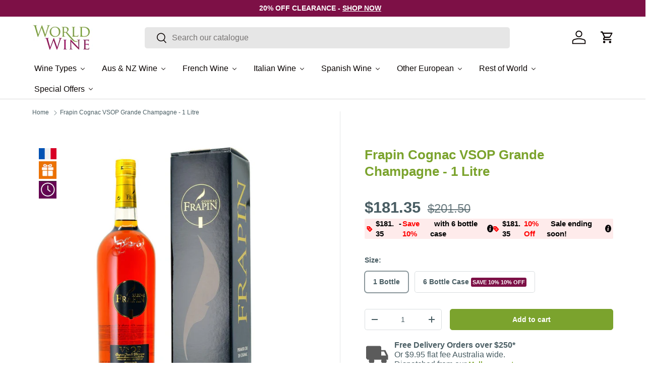

--- FILE ---
content_type: text/html; charset=utf-8
request_url: https://worldwine.com.au/products/frapin-cognac-vsop-grande-champagne
body_size: 66088
content:
<!doctype html>
<html class="no-js" lang="en" dir="ltr"><script type="text/lazyload" class="clarity-inline-lazy">
    (function(c,l,a,r,i,t,y){
        c[a]=c[a]||function(){(c[a].q=c[a].q||[]).push(arguments)};
        t=l.createElement(r);t.async=1;t.src="https://www.clarity.ms/tag/"+i;
        y=l.getElementsByTagName(r)[0];y.parentNode.insertBefore(t,y);
    })(window, document, "clarity", "script", "m403027i5a");
  </script>

  <script type="text/lazyload" class="bing-inline-lazy">
    (function(w,d,t,r,u){var f,n,i;w[u]=w[u]||[],f=function(){var o={ti:"134596501", enableAutoSpaTracking: true};o.q=w[u],w[u]=new UET(o),w[u].push("pageLoad")},n=d.createElement(t),n.src=r,n.async=1,n.onload=n.onreadystatechange=function(){var s=this.readyState;s&&s!=="loaded"&&s!=="complete"||(f(),n.onload=n.onreadystatechange=null)},i=d.getElementsByTagName(t)[0],i.parentNode.insertBefore(n,i)})(window,document,"script","//bat.bing.com/bat.js","uetq");
  </script>

  <script type="text/lazyload" class="bing-inline-lazy">
    window.uetq = window.uetq || [];</script>


<head>
  <meta name="google-site-verification" content="OSc35AvM1p7UrKa1LRX1PkEyGl--Stn3fapsBiVmXUU" /><meta charset="utf-8">
<meta name="viewport" content="width=device-width,initial-scale=1">
<title>Buy Frapin Cognac VSOP Grande Champagne Online</title><link rel="canonical" href="https://worldwine.com.au/products/frapin-cognac-vsop-grande-champagne"><link rel="icon" href="//worldwine.com.au/cdn/shop/files/pixelcut-export_674eccdb-361b-4dd8-b8fa-b7d372ebdf6f.png?crop=center&height=48&v=1718934158&width=48" type="image/png">
  <link rel="apple-touch-icon" href="//worldwine.com.au/cdn/shop/files/pixelcut-export_674eccdb-361b-4dd8-b8fa-b7d372ebdf6f.png?crop=center&height=180&v=1718934158&width=180"><meta name="description" content="The Frapin family has been established in France&#39;s southwest since 1270. Starting as a family of winegrowers, they soon became distillers and have continued this tradition for 20 generations. They moved to the Grande Champagne region and established their headquarters in the Fontpinot Castle at Segonzac. These days, th"><meta property="og:site_name" content="World Wine">
<meta property="og:url" content="https://worldwine.com.au/products/frapin-cognac-vsop-grande-champagne">
<meta property="og:title" content="Buy Frapin Cognac VSOP Grande Champagne Online">
<meta property="og:type" content="product">
<meta property="og:description" content="The Frapin family has been established in France&#39;s southwest since 1270. Starting as a family of winegrowers, they soon became distillers and have continued this tradition for 20 generations. They moved to the Grande Champagne region and established their headquarters in the Fontpinot Castle at Segonzac. These days, th"><meta property="og:image" content="http://worldwine.com.au/cdn/shop/files/FrapinVSOP1000mlwithbox_1200x1200_0630bfe1-b703-4c22-b3b3-aa2dfff93efd.jpg?crop=center&height=1200&v=1732212413&width=1200">
  <meta property="og:image:secure_url" content="https://worldwine.com.au/cdn/shop/files/FrapinVSOP1000mlwithbox_1200x1200_0630bfe1-b703-4c22-b3b3-aa2dfff93efd.jpg?crop=center&height=1200&v=1732212413&width=1200">
  <meta property="og:image:width" content="1200">
  <meta property="og:image:height" content="1200"><meta property="og:price:amount" content="181.35">
  <meta property="og:price:currency" content="AUD"><meta name="twitter:card" content="summary_large_image">
<meta name="twitter:title" content="Buy Frapin Cognac VSOP Grande Champagne Online">
<meta name="twitter:description" content="The Frapin family has been established in France&#39;s southwest since 1270. Starting as a family of winegrowers, they soon became distillers and have continued this tradition for 20 generations. They moved to the Grande Champagne region and established their headquarters in the Fontpinot Castle at Segonzac. These days, th">
<link href="//worldwine.com.au/cdn/shop/t/155/assets/main.css?v=72657317787925787501763619097" rel="stylesheet" type="text/css" media="all" />
<link rel="dns-prefetch" href="//www.clarity.ms">
  <link rel="dns-prefetch" href="//bat.bing.com">
  <link rel="dns-prefetch" href="//cdn.convertcart.com">
  <link rel="dns-prefetch" href="//www.googletagmanager.com">
  <link rel="dns-prefetch" href="//www.google-analytics.com">
  <link rel="dns-prefetch" href="//connect.facebook.net">
  <link rel="preconnect" href="https://cdn.shopify.com" crossorigin><style data-shopify>
:root {
      --bg-color: 255 255 255 / 1.0;
      --bg-color-og: 255 255 255 / 1.0;
      --heading-color: 123 163 45;
      --text-color: 73 93 99;
      --text-color-og: 73 93 99;
      --scrollbar-color: 73 93 99;
      --link-color: 9 3 2;
      --link-color-og: 9 3 2;
      --star-color: 255 189 0;--swatch-border-color-default: 219 223 224;
        --swatch-border-color-active: 164 174 177;
        --swatch-card-size: 24px;
        --swatch-variant-picker-size: 64px;--color-scheme-1-bg: 255 255 255 / 1.0;
      --color-scheme-1-grad: ;
      --color-scheme-1-heading: 123 163 45;
      --color-scheme-1-text: 9 3 2;
      --color-scheme-1-btn-bg: 123 163 45;
      --color-scheme-1-btn-text: 255 255 255;
      --color-scheme-1-btn-bg-hover: 150 182 87;--color-scheme-2-bg: 73 93 99 / 1.0;
      --color-scheme-2-grad: ;
      --color-scheme-2-heading: 255 255 255;
      --color-scheme-2-text: 255 255 255;
      --color-scheme-2-btn-bg: 255 255 255;
      --color-scheme-2-btn-text: 9 3 2;
      --color-scheme-2-btn-bg-hover: 226 225 225;--color-scheme-3-bg: 250 200 205 / 1.0;
      --color-scheme-3-grad: ;
      --color-scheme-3-heading: 9 3 2;
      --color-scheme-3-text: 9 3 2;
      --color-scheme-3-btn-bg: 9 3 2;
      --color-scheme-3-btn-text: 255 255 255;
      --color-scheme-3-btn-bg-hover: 54 48 47;

      --drawer-bg-color: 255 255 255 / 1.0;
      --drawer-text-color: 9 3 2;

      --panel-bg-color: 242 242 242 / 1.0;
      --panel-heading-color: 9 3 2;
      --panel-text-color: 9 3 2;

      --in-stock-text-color: 44 126 63;
      --low-stock-text-color: 210 134 26;
      --very-low-stock-text-color: 180 12 28;
      --no-stock-text-color: 119 119 119;
      --no-stock-backordered-text-color: 119 119 119;

      --error-bg-color: 252 237 238;
      --error-text-color: 255 0 0;
      --success-bg-color: 255 255 255;
      --success-text-color: 123 163 45;
      --info-bg-color: 228 237 250;
      --info-text-color: 26 102 210;

      --heading-font-family: Helvetica, Arial, sans-serif;
      --heading-font-style: normal;
      --heading-font-weight: 700;
      --heading-scale-start: 6;

      --navigation-font-family: Helvetica, Arial, sans-serif;
      --navigation-font-style: normal;
      --navigation-font-weight: 400;--heading-text-transform: none;
--subheading-text-transform: none;
      --body-font-family: Helvetica, Arial, sans-serif;
      --body-font-style: normal;
      --body-font-weight: 400;
      --body-font-size: 16;

      --section-gap: 32;
      --heading-gap: calc(8 * var(--space-unit));--heading-gap: calc(6 * var(--space-unit));--grid-column-gap: 20px;--btn-bg-color: 123 163 45;
      --btn-bg-hover-color: 150 182 87;
      --btn-text-color: 255 255 255;
      --btn-bg-color-og: 123 163 45;
      --btn-text-color-og: 255 255 255;
      --btn-alt-bg-color: 123 163 45;
      --btn-alt-bg-alpha: 1.0;
      --btn-alt-text-color: 255 255 255;
      --btn-border-width: 1px;
      --btn-padding-y: 12px;

      
      --btn-border-radius: 5px;
      

      --btn-lg-border-radius: 50%;
      --btn-icon-border-radius: 50%;
      --input-with-btn-inner-radius: var(--btn-border-radius);

      --input-bg-color: 255 255 255 / 1.0;
      --input-text-color: 73 93 99;
      --input-border-width: 1px;
      --input-border-radius: 4px;
      --textarea-border-radius: 4px;
      --input-border-radius: 5px;
      --input-bg-color-diff-3: #f7f7f7;
      --input-bg-color-diff-6: #f0f0f0;

      --modal-border-radius: 4px;
      --modal-overlay-color: 0 0 0;
      --modal-overlay-opacity: 0.4;
      --drawer-border-radius: 4px;
      --overlay-border-radius: 4px;--custom-label-bg-color: 35 2 46;
      --custom-label-text-color: 255 255 255;--sold-out-label-bg-color: 73 93 99;
      --sold-out-label-text-color: 255 255 255;--new-label-bg-color: 250 200 205;
      --new-label-text-color: 9 3 2;--preorder-label-bg-color: 103 170 249;
      --preorder-label-text-color: 255 255 255;

      --page-width: 1590px;
      --gutter-sm: 20px;
      --gutter-md: 32px;
      --gutter-lg: 64px;

      --payment-terms-bg-color: #ffffff;

      --coll-card-bg-color: #f7f7f7;
      --coll-card-border-color: rgba(0,0,0,0);
        
          --aos-animate-duration: 0.6s;
        

        
          --aos-min-width: 0px;
        
      

      --reading-width: 48em;
    }

    @media (max-width: 769px) {
      :root {
        --reading-width: 36em;
      }
    }
  </style><style data-shopify>
    /* Mobile-first critical CSS optimizations */
    @media screen and (max-width: 767px) {
      body {
        font-size: 1.4rem;
        line-height: 1.4;
      }

      /* Prevent layout shifts on mobile */
      img {
        max-width: 100%;
        height: auto;
        image-rendering: -webkit-optimize-contrast;
        image-rendering: crisp-edges;
      }

      /* Optimize mobile slideshow */
      .slideshow__media img {
        width: 100%;
        height: auto;
        object-fit: cover;
        image-rendering: -webkit-optimize-contrast;
      }

      /* Mobile-specific spacing */
      .section {
        padding: 1rem 0;
      }

      /* Mobile performance optimizations */
      .product-card__media img,
      .collection-card__media img {
        loading: lazy;
        decoding: async;
        image-rendering: -webkit-optimize-contrast;
      }

      /* Third-party image optimization */
      img[src*="convertcart"],
      img[src*="facebook"],
      img[src*="google"],
      img[src*="clarity"] {
        max-width: 100%;
        height: auto;
        object-fit: contain;
        image-rendering: -webkit-optimize-contrast;
      }
    }
  </style><script src="//worldwine.com.au/cdn/shop/t/155/assets/main.js?v=47275864244975482431763619097" defer="defer"></script><script>
  const boostSDAssetFileURL = "\/\/worldwine.com.au\/cdn\/shop\/t\/155\/assets\/boost_sd_assets_file_url.gif?v=113674";
  window.boostSDAssetFileURL = boostSDAssetFileURL;

  if (window.boostSDAppConfig) {
    window.boostSDAppConfig.generalSettings.custom_js_asset_url = "//worldwine.com.au/cdn/shop/t/155/assets/boost-sd-custom.js?v=160962118398746674481763619097";
    window.boostSDAppConfig.generalSettings.custom_css_asset_url = "//worldwine.com.au/cdn/shop/t/155/assets/boost-sd-custom.css?v=72809539502277619291763619097";
  }

  
</script>


  <script type="text/javascript">
  // Enhanced performance optimization for GTM, ConvertCart, and other third-party scripts
  const isMobile = window.innerWidth <= 768;
  const observer = new MutationObserver(e => {
      e.forEach(({ addedNodes: e }) => {
          e.forEach(e => {
              if (1 === e.nodeType && "IFRAME" === e.tagName && (e.src.includes("youtube.com") || e.src.includes("vimeo.com"))) {
                  e.setAttribute("loading", "lazy");
                  e.setAttribute("data-src", e.src);
                  e.removeAttribute("src");
              }
              if (1 === e.nodeType && "IMG" === e.tagName && !e.hasAttribute("fetchpriority") && !e.classList.contains("block-lazy") && (e.src.includes(".gif") || e.src.includes("vimo.com"))) {
                  e.setAttribute("loading", "lazy");
                  e.setAttribute("data-src", e.src);
                  e.removeAttribute("src");
              }
              if (1 === e.nodeType && "IMG" === e.tagName && !e.hasAttribute("fetchpriority") && !e.classList.contains("block-lazy") && !e.src.includes("data:image") && !e.closest('.slideshow')) {
                  e.setAttribute("loading", "lazy");
              }
              if (1 === e.nodeType && "SCRIPT" === e.tagName) {
                  // Enhanced third-party script detection and deferral
                  if ("analytics" == e.className) e.type = "text/lazyload";
                  if ("jdgm-script" == e.className) e.type = "text/lazyload";
                  if ("boomerang" == e.className) e.type = "text/lazyload";

                  // Google Tag Manager and Google Analytics optimization
                  if (e.src && (e.src.includes("googletagmanager.com") || e.src.includes("google-analytics.com") || e.src.includes("gtag/js"))) {
                      e.setAttribute("data-src", e.src);
                      e.removeAttribute("src");
                      e.className = "gtm-lazy";
                  }

                  // Facebook Pixel optimization
                  if (e.src && e.src.includes("facebook.net") && e.src.includes("fbevents.js")) {
                      e.setAttribute("data-src", e.src);
                      e.removeAttribute("src");
                      e.className = "facebook-lazy";
                  }

                  // Clarity optimization
                  if (e.src && e.src.includes("clarity.ms")) {
                      e.setAttribute("data-src", e.src);
                      e.removeAttribute("src");
                      e.className = "clarity-lazy";
                  }

                  // Bing Ads optimization
                  if (e.src && e.src.includes("bat.bing.com")) {
                      e.setAttribute("data-src", e.src);
                      e.removeAttribute("src");
                      e.className = "bing-lazy";
                  }

                  // Inline script optimization for third-party services
                  if (e.innerHTML.includes("gtag") || e.innerHTML.includes("dataLayer") || e.innerHTML.includes("GTM-")) {
                      e.type = "text/lazyload";
                      e.className = "gtm-inline-lazy";
                  }

                  if (e.innerHTML.includes("fbq") || e.innerHTML.includes("facebook")) {
                      e.type = "text/lazyload";
                      e.className = "facebook-inline-lazy";
                  }

                  if (e.innerHTML.includes("clarity") || e.innerHTML.includes("m403027i5a")) {
                      e.type = "text/lazyload";
                      e.className = "clarity-inline-lazy";
                  }

                  if (e.innerHTML.includes("uetq") || e.innerHTML.includes("bat.bing.com")) {
                      e.type = "text/lazyload";
                      e.className = "bing-inline-lazy";
                  }

                  // Existing optimizations
                  if (e.innerHTML.includes("asyncLoad")) {
                      e.innerHTML = e.innerHTML.replace("if(window.attachEvent)", "document.addEventListener('asyncLazyLoad',function(event){asyncLoad();});if(window.attachEvent)").replaceAll(", asyncLoad", ", function(){}");
                  }
                  if (e.innerHTML.includes("PreviewBarInjector") || e.innerHTML.includes("adminBarInjector")) {
                      e.innerHTML = e.innerHTML.replace("DOMContentLoaded", "asyncLazyLoad");
                  }
                  if (e.src.includes("assets/storefront") || e.src.includes("assets/shopify_pay/") || e.src.includes("subscription.js") || e.src.includes("onsite") || e.src.includes("loader")) {
                      e.setAttribute("data-src", e.src);
                      e.removeAttribute("src");
                  }
                  if (e.innerText.includes("hotjar.com") || e.innerText.includes("($.cookie('landingPage')")) {
                      e.type = "text/lazyload";
                  }
              }
          });
      });
  });
  observer.observe(document.documentElement, { childList: true, subtree: true });
</script>
<script type="text/javascript" defer>
  var script_loaded = false;
  function loadJSscripts() {
      if (!script_loaded) {
          if (typeof observer !== 'undefined') observer.disconnect();
          if (typeof window.yett !== 'undefined') window.yett.unblock();
          script_loaded = true;

          // Load deferred external scripts (GTM, ConvertCart, etc.)
          document.querySelectorAll("iframe[data-src], script[data-src], img[data-src]").forEach(e => {
              const datasrc = e.dataset.src;
              if (datasrc != null) e.src = datasrc;
          });

          // Load deferred stylesheets
          document.querySelectorAll("link[data-href]").forEach(e => {
              const datahref = e.dataset.href;
              if (datahref != null) e.href = datahref;
          });

          // Load deferred inline scripts with priority handling
          const scriptPriority = [
              'gtm-lazy', 'gtm-inline-lazy',           // Google Tag Manager (high priority)
              'facebook-lazy', 'facebook-inline-lazy', // Facebook Pixel (medium priority)
              'clarity-lazy', 'clarity-inline-lazy',   // Clarity (low priority)
              'bing-lazy', 'bing-inline-lazy'          // Bing Ads (low priority)
          ];

          // Load scripts in priority order
          scriptPriority.forEach(className => {
              document.querySelectorAll(`script.${className}[type='text/lazyload']`).forEach(e => {
                  const t = document.createElement("script");
                  for (let a = 0; a < e.attributes.length; a++) {
                      const r = e.attributes[a];
                      if (r.name !== 'type' && r.name !== 'class') {
                          t.setAttribute(r.name, r.value);
                      }
                  }
                  t.type = "text/javascript";
                  t.innerHTML = e.innerHTML;
                  e.parentNode.insertBefore(t, e);
                  e.parentNode.removeChild(e);
              });
          });

          // Load remaining lazy scripts
          document.querySelectorAll("script[type='text/lazyload']").forEach(e => {
              const t = document.createElement("script");
              for (let a = 0; a < e.attributes.length; a++) {
                  const r = e.attributes[a];
                  if (r.name !== 'type' && r.name !== 'class') {
                      t.setAttribute(r.name, r.value);
                  }
              }
              t.type = "text/javascript";
              t.innerHTML = e.innerHTML;
              e.parentNode.insertBefore(t, e);
              e.parentNode.removeChild(e);
          });

          document.dispatchEvent(new CustomEvent("asyncLazyLoad"));
      }
  }
  const mainActivityEvents = ["mousedown", "mousemove", "keydown", "scroll", "touchstart", "click", "keypress", "touchmove"];
  mainActivityEvents.forEach(function (e) {
      window.addEventListener(e, loadJSscripts, false);
  });
</script>
<script src="//worldwine.com.au/cdn/shop/t/155/assets/optimizer.js?v=20250510588129621011763619097" defer></script>
    <script>window.performance && window.performance.mark && window.performance.mark('shopify.content_for_header.start');</script><meta id="shopify-digital-wallet" name="shopify-digital-wallet" content="/14215622/digital_wallets/dialog">
<meta name="shopify-checkout-api-token" content="2834bbfb071f9c4e70bf3095c8907cc8">
<meta id="in-context-paypal-metadata" data-shop-id="14215622" data-venmo-supported="false" data-environment="production" data-locale="en_US" data-paypal-v4="true" data-currency="AUD">
<link rel="alternate" type="application/json+oembed" href="https://worldwine.com.au/products/frapin-cognac-vsop-grande-champagne.oembed">
<script async="async" src="/checkouts/internal/preloads.js?locale=en-AU"></script>
<link rel="preconnect" href="https://shop.app" crossorigin="anonymous">
<script async="async" src="https://shop.app/checkouts/internal/preloads.js?locale=en-AU&shop_id=14215622" crossorigin="anonymous"></script>
<script id="apple-pay-shop-capabilities" type="application/json">{"shopId":14215622,"countryCode":"AU","currencyCode":"AUD","merchantCapabilities":["supports3DS"],"merchantId":"gid:\/\/shopify\/Shop\/14215622","merchantName":"World Wine","requiredBillingContactFields":["postalAddress","email","phone"],"requiredShippingContactFields":["postalAddress","email","phone"],"shippingType":"shipping","supportedNetworks":["visa","masterCard","amex","jcb"],"total":{"type":"pending","label":"World Wine","amount":"1.00"},"shopifyPaymentsEnabled":true,"supportsSubscriptions":true}</script>
<script id="shopify-features" type="application/json">{"accessToken":"2834bbfb071f9c4e70bf3095c8907cc8","betas":["rich-media-storefront-analytics"],"domain":"worldwine.com.au","predictiveSearch":true,"shopId":14215622,"locale":"en"}</script>
<script>var Shopify = Shopify || {};
Shopify.shop = "worldwine-3.myshopify.com";
Shopify.locale = "en";
Shopify.currency = {"active":"AUD","rate":"1.0"};
Shopify.country = "AU";
Shopify.theme = {"name":"BLACK FRIDAY - Copy of Optimization","id":140070649965,"schema_name":"Enterprise","schema_version":"1.4.0","theme_store_id":1657,"role":"main"};
Shopify.theme.handle = "null";
Shopify.theme.style = {"id":null,"handle":null};
Shopify.cdnHost = "worldwine.com.au/cdn";
Shopify.routes = Shopify.routes || {};
Shopify.routes.root = "/";</script>
<script type="module">!function(o){(o.Shopify=o.Shopify||{}).modules=!0}(window);</script>
<script>!function(o){function n(){var o=[];function n(){o.push(Array.prototype.slice.apply(arguments))}return n.q=o,n}var t=o.Shopify=o.Shopify||{};t.loadFeatures=n(),t.autoloadFeatures=n()}(window);</script>
<script>
  window.ShopifyPay = window.ShopifyPay || {};
  window.ShopifyPay.apiHost = "shop.app\/pay";
  window.ShopifyPay.redirectState = null;
</script>
<script id="shop-js-analytics" type="application/json">{"pageType":"product"}</script>
<script defer="defer" async type="module" src="//worldwine.com.au/cdn/shopifycloud/shop-js/modules/v2/client.init-shop-cart-sync_BT-GjEfc.en.esm.js"></script>
<script defer="defer" async type="module" src="//worldwine.com.au/cdn/shopifycloud/shop-js/modules/v2/chunk.common_D58fp_Oc.esm.js"></script>
<script defer="defer" async type="module" src="//worldwine.com.au/cdn/shopifycloud/shop-js/modules/v2/chunk.modal_xMitdFEc.esm.js"></script>
<script type="module">
  await import("//worldwine.com.au/cdn/shopifycloud/shop-js/modules/v2/client.init-shop-cart-sync_BT-GjEfc.en.esm.js");
await import("//worldwine.com.au/cdn/shopifycloud/shop-js/modules/v2/chunk.common_D58fp_Oc.esm.js");
await import("//worldwine.com.au/cdn/shopifycloud/shop-js/modules/v2/chunk.modal_xMitdFEc.esm.js");

  window.Shopify.SignInWithShop?.initShopCartSync?.({"fedCMEnabled":true,"windoidEnabled":true});

</script>
<script>
  window.Shopify = window.Shopify || {};
  if (!window.Shopify.featureAssets) window.Shopify.featureAssets = {};
  window.Shopify.featureAssets['shop-js'] = {"shop-cart-sync":["modules/v2/client.shop-cart-sync_DZOKe7Ll.en.esm.js","modules/v2/chunk.common_D58fp_Oc.esm.js","modules/v2/chunk.modal_xMitdFEc.esm.js"],"init-fed-cm":["modules/v2/client.init-fed-cm_B6oLuCjv.en.esm.js","modules/v2/chunk.common_D58fp_Oc.esm.js","modules/v2/chunk.modal_xMitdFEc.esm.js"],"shop-cash-offers":["modules/v2/client.shop-cash-offers_D2sdYoxE.en.esm.js","modules/v2/chunk.common_D58fp_Oc.esm.js","modules/v2/chunk.modal_xMitdFEc.esm.js"],"shop-login-button":["modules/v2/client.shop-login-button_QeVjl5Y3.en.esm.js","modules/v2/chunk.common_D58fp_Oc.esm.js","modules/v2/chunk.modal_xMitdFEc.esm.js"],"pay-button":["modules/v2/client.pay-button_DXTOsIq6.en.esm.js","modules/v2/chunk.common_D58fp_Oc.esm.js","modules/v2/chunk.modal_xMitdFEc.esm.js"],"shop-button":["modules/v2/client.shop-button_DQZHx9pm.en.esm.js","modules/v2/chunk.common_D58fp_Oc.esm.js","modules/v2/chunk.modal_xMitdFEc.esm.js"],"avatar":["modules/v2/client.avatar_BTnouDA3.en.esm.js"],"init-windoid":["modules/v2/client.init-windoid_CR1B-cfM.en.esm.js","modules/v2/chunk.common_D58fp_Oc.esm.js","modules/v2/chunk.modal_xMitdFEc.esm.js"],"init-shop-for-new-customer-accounts":["modules/v2/client.init-shop-for-new-customer-accounts_C_vY_xzh.en.esm.js","modules/v2/client.shop-login-button_QeVjl5Y3.en.esm.js","modules/v2/chunk.common_D58fp_Oc.esm.js","modules/v2/chunk.modal_xMitdFEc.esm.js"],"init-shop-email-lookup-coordinator":["modules/v2/client.init-shop-email-lookup-coordinator_BI7n9ZSv.en.esm.js","modules/v2/chunk.common_D58fp_Oc.esm.js","modules/v2/chunk.modal_xMitdFEc.esm.js"],"init-shop-cart-sync":["modules/v2/client.init-shop-cart-sync_BT-GjEfc.en.esm.js","modules/v2/chunk.common_D58fp_Oc.esm.js","modules/v2/chunk.modal_xMitdFEc.esm.js"],"shop-toast-manager":["modules/v2/client.shop-toast-manager_DiYdP3xc.en.esm.js","modules/v2/chunk.common_D58fp_Oc.esm.js","modules/v2/chunk.modal_xMitdFEc.esm.js"],"init-customer-accounts":["modules/v2/client.init-customer-accounts_D9ZNqS-Q.en.esm.js","modules/v2/client.shop-login-button_QeVjl5Y3.en.esm.js","modules/v2/chunk.common_D58fp_Oc.esm.js","modules/v2/chunk.modal_xMitdFEc.esm.js"],"init-customer-accounts-sign-up":["modules/v2/client.init-customer-accounts-sign-up_iGw4briv.en.esm.js","modules/v2/client.shop-login-button_QeVjl5Y3.en.esm.js","modules/v2/chunk.common_D58fp_Oc.esm.js","modules/v2/chunk.modal_xMitdFEc.esm.js"],"shop-follow-button":["modules/v2/client.shop-follow-button_CqMgW2wH.en.esm.js","modules/v2/chunk.common_D58fp_Oc.esm.js","modules/v2/chunk.modal_xMitdFEc.esm.js"],"checkout-modal":["modules/v2/client.checkout-modal_xHeaAweL.en.esm.js","modules/v2/chunk.common_D58fp_Oc.esm.js","modules/v2/chunk.modal_xMitdFEc.esm.js"],"shop-login":["modules/v2/client.shop-login_D91U-Q7h.en.esm.js","modules/v2/chunk.common_D58fp_Oc.esm.js","modules/v2/chunk.modal_xMitdFEc.esm.js"],"lead-capture":["modules/v2/client.lead-capture_BJmE1dJe.en.esm.js","modules/v2/chunk.common_D58fp_Oc.esm.js","modules/v2/chunk.modal_xMitdFEc.esm.js"],"payment-terms":["modules/v2/client.payment-terms_Ci9AEqFq.en.esm.js","modules/v2/chunk.common_D58fp_Oc.esm.js","modules/v2/chunk.modal_xMitdFEc.esm.js"]};
</script>
<script>(function() {
  var isLoaded = false;
  function asyncLoad() {
    if (isLoaded) return;
    isLoaded = true;
    var urls = ["https:\/\/sprt-mws-legacy-files.spur-i-t.com\/motivator\/source.js?mw_motivator_t=1625559460\u0026shop=worldwine-3.myshopify.com","https:\/\/cdn.zigpoll.com\/zigpoll-shopify-embed.js?accountId=5ff44967d33d98583a9d600f\u0026shop=worldwine-3.myshopify.com","https:\/\/config.gorgias.chat\/bundle-loader\/01GYCC3J07MF6CEWH6MSDKD01E?source=shopify1click\u0026shop=worldwine-3.myshopify.com","https:\/\/reconvert-cdn.com\/assets\/js\/store_reconvert_node.js?v=2\u0026scid=ZmIyODZmNjYxMDZhYjVjMjJmNzUxOTkzYzY5NTFkM2IuMGJlZjAxODMyZDM1OTNjYTc4NTNmZmZkMzIxOTMzOGU=\u0026shop=worldwine-3.myshopify.com","https:\/\/cdn.pushowl.com\/latest\/sdks\/pushowl-shopify.js?subdomain=worldwine-3\u0026environment=production\u0026guid=458d8d7a-a80d-488a-b5d8-6144a036301a\u0026shop=worldwine-3.myshopify.com","https:\/\/cdn.9gtb.com\/loader.js?g_cvt_id=141d47f8-b5df-4758-b61a-4fdb4d106bd8\u0026shop=worldwine-3.myshopify.com","\/\/backinstock.useamp.com\/widget\/30143_1767155665.js?category=bis\u0026v=6\u0026shop=worldwine-3.myshopify.com","https:\/\/cdn.shopify.com\/s\/files\/1\/1421\/5622\/t\/155\/assets\/instant-pixel-site_9P5fs8lhyn3L8LSwNkn2Usds.js?v=1768572005\u0026shop=worldwine-3.myshopify.com"];
    for (var i = 0; i < urls.length; i++) {
      var s = document.createElement('script');
      s.type = 'text/javascript';
      s.async = true;
      s.src = urls[i];
      var x = document.getElementsByTagName('script')[0];
      x.parentNode.insertBefore(s, x);
    }
  };
  if(window.attachEvent) {
    window.attachEvent('onload', asyncLoad);
  } else {
    window.addEventListener('load', asyncLoad, false);
  }
})();</script>
<script id="__st">var __st={"a":14215622,"offset":39600,"reqid":"aec45fab-8b8c-4dd1-bed1-549be957aa8e-1769223067","pageurl":"worldwine.com.au\/products\/frapin-cognac-vsop-grande-champagne","u":"9b15b2c82f4c","p":"product","rtyp":"product","rid":8722370947};</script>
<script>window.ShopifyPaypalV4VisibilityTracking = true;</script>
<script id="captcha-bootstrap">!function(){'use strict';const t='contact',e='account',n='new_comment',o=[[t,t],['blogs',n],['comments',n],[t,'customer']],c=[[e,'customer_login'],[e,'guest_login'],[e,'recover_customer_password'],[e,'create_customer']],r=t=>t.map((([t,e])=>`form[action*='/${t}']:not([data-nocaptcha='true']) input[name='form_type'][value='${e}']`)).join(','),a=t=>()=>t?[...document.querySelectorAll(t)].map((t=>t.form)):[];function s(){const t=[...o],e=r(t);return a(e)}const i='password',u='form_key',d=['recaptcha-v3-token','g-recaptcha-response','h-captcha-response',i],f=()=>{try{return window.sessionStorage}catch{return}},m='__shopify_v',_=t=>t.elements[u];function p(t,e,n=!1){try{const o=window.sessionStorage,c=JSON.parse(o.getItem(e)),{data:r}=function(t){const{data:e,action:n}=t;return t[m]||n?{data:e,action:n}:{data:t,action:n}}(c);for(const[e,n]of Object.entries(r))t.elements[e]&&(t.elements[e].value=n);n&&o.removeItem(e)}catch(o){console.error('form repopulation failed',{error:o})}}const l='form_type',E='cptcha';function T(t){t.dataset[E]=!0}const w=window,h=w.document,L='Shopify',v='ce_forms',y='captcha';let A=!1;((t,e)=>{const n=(g='f06e6c50-85a8-45c8-87d0-21a2b65856fe',I='https://cdn.shopify.com/shopifycloud/storefront-forms-hcaptcha/ce_storefront_forms_captcha_hcaptcha.v1.5.2.iife.js',D={infoText:'Protected by hCaptcha',privacyText:'Privacy',termsText:'Terms'},(t,e,n)=>{const o=w[L][v],c=o.bindForm;if(c)return c(t,g,e,D).then(n);var r;o.q.push([[t,g,e,D],n]),r=I,A||(h.body.append(Object.assign(h.createElement('script'),{id:'captcha-provider',async:!0,src:r})),A=!0)});var g,I,D;w[L]=w[L]||{},w[L][v]=w[L][v]||{},w[L][v].q=[],w[L][y]=w[L][y]||{},w[L][y].protect=function(t,e){n(t,void 0,e),T(t)},Object.freeze(w[L][y]),function(t,e,n,w,h,L){const[v,y,A,g]=function(t,e,n){const i=e?o:[],u=t?c:[],d=[...i,...u],f=r(d),m=r(i),_=r(d.filter((([t,e])=>n.includes(e))));return[a(f),a(m),a(_),s()]}(w,h,L),I=t=>{const e=t.target;return e instanceof HTMLFormElement?e:e&&e.form},D=t=>v().includes(t);t.addEventListener('submit',(t=>{const e=I(t);if(!e)return;const n=D(e)&&!e.dataset.hcaptchaBound&&!e.dataset.recaptchaBound,o=_(e),c=g().includes(e)&&(!o||!o.value);(n||c)&&t.preventDefault(),c&&!n&&(function(t){try{if(!f())return;!function(t){const e=f();if(!e)return;const n=_(t);if(!n)return;const o=n.value;o&&e.removeItem(o)}(t);const e=Array.from(Array(32),(()=>Math.random().toString(36)[2])).join('');!function(t,e){_(t)||t.append(Object.assign(document.createElement('input'),{type:'hidden',name:u})),t.elements[u].value=e}(t,e),function(t,e){const n=f();if(!n)return;const o=[...t.querySelectorAll(`input[type='${i}']`)].map((({name:t})=>t)),c=[...d,...o],r={};for(const[a,s]of new FormData(t).entries())c.includes(a)||(r[a]=s);n.setItem(e,JSON.stringify({[m]:1,action:t.action,data:r}))}(t,e)}catch(e){console.error('failed to persist form',e)}}(e),e.submit())}));const S=(t,e)=>{t&&!t.dataset[E]&&(n(t,e.some((e=>e===t))),T(t))};for(const o of['focusin','change'])t.addEventListener(o,(t=>{const e=I(t);D(e)&&S(e,y())}));const B=e.get('form_key'),M=e.get(l),P=B&&M;t.addEventListener('DOMContentLoaded',(()=>{const t=y();if(P)for(const e of t)e.elements[l].value===M&&p(e,B);[...new Set([...A(),...v().filter((t=>'true'===t.dataset.shopifyCaptcha))])].forEach((e=>S(e,t)))}))}(h,new URLSearchParams(w.location.search),n,t,e,['guest_login'])})(!0,!0)}();</script>
<script integrity="sha256-4kQ18oKyAcykRKYeNunJcIwy7WH5gtpwJnB7kiuLZ1E=" data-source-attribution="shopify.loadfeatures" defer="defer" src="//worldwine.com.au/cdn/shopifycloud/storefront/assets/storefront/load_feature-a0a9edcb.js" crossorigin="anonymous"></script>
<script crossorigin="anonymous" defer="defer" src="//worldwine.com.au/cdn/shopifycloud/storefront/assets/shopify_pay/storefront-65b4c6d7.js?v=20250812"></script>
<script data-source-attribution="shopify.dynamic_checkout.dynamic.init">var Shopify=Shopify||{};Shopify.PaymentButton=Shopify.PaymentButton||{isStorefrontPortableWallets:!0,init:function(){window.Shopify.PaymentButton.init=function(){};var t=document.createElement("script");t.src="https://worldwine.com.au/cdn/shopifycloud/portable-wallets/latest/portable-wallets.en.js",t.type="module",document.head.appendChild(t)}};
</script>
<script data-source-attribution="shopify.dynamic_checkout.buyer_consent">
  function portableWalletsHideBuyerConsent(e){var t=document.getElementById("shopify-buyer-consent"),n=document.getElementById("shopify-subscription-policy-button");t&&n&&(t.classList.add("hidden"),t.setAttribute("aria-hidden","true"),n.removeEventListener("click",e))}function portableWalletsShowBuyerConsent(e){var t=document.getElementById("shopify-buyer-consent"),n=document.getElementById("shopify-subscription-policy-button");t&&n&&(t.classList.remove("hidden"),t.removeAttribute("aria-hidden"),n.addEventListener("click",e))}window.Shopify?.PaymentButton&&(window.Shopify.PaymentButton.hideBuyerConsent=portableWalletsHideBuyerConsent,window.Shopify.PaymentButton.showBuyerConsent=portableWalletsShowBuyerConsent);
</script>
<script data-source-attribution="shopify.dynamic_checkout.cart.bootstrap">document.addEventListener("DOMContentLoaded",(function(){function t(){return document.querySelector("shopify-accelerated-checkout-cart, shopify-accelerated-checkout")}if(t())Shopify.PaymentButton.init();else{new MutationObserver((function(e,n){t()&&(Shopify.PaymentButton.init(),n.disconnect())})).observe(document.body,{childList:!0,subtree:!0})}}));
</script>
<link id="shopify-accelerated-checkout-styles" rel="stylesheet" media="screen" href="https://worldwine.com.au/cdn/shopifycloud/portable-wallets/latest/accelerated-checkout-backwards-compat.css" crossorigin="anonymous">
<style id="shopify-accelerated-checkout-cart">
        #shopify-buyer-consent {
  margin-top: 1em;
  display: inline-block;
  width: 100%;
}

#shopify-buyer-consent.hidden {
  display: none;
}

#shopify-subscription-policy-button {
  background: none;
  border: none;
  padding: 0;
  text-decoration: underline;
  font-size: inherit;
  cursor: pointer;
}

#shopify-subscription-policy-button::before {
  box-shadow: none;
}

      </style>
<script id="sections-script" data-sections="header,footer" defer="defer" src="//worldwine.com.au/cdn/shop/t/155/compiled_assets/scripts.js?v=113674"></script>
<script>window.performance && window.performance.mark && window.performance.mark('shopify.content_for_header.end');</script>
<script src="//worldwine.com.au/cdn/shop/t/155/assets/blur-messages.js?v=98620774460636405321763619097" defer="defer"></script>
    <script src="//worldwine.com.au/cdn/shop/t/155/assets/animate-on-scroll.js?v=15249566486942820451763619097" defer="defer"></script>
    
  

  <script>document.documentElement.className = document.documentElement.className.replace('no-js', 'js');</script><!-- CC Custom Head Start --><!-- CC Custom Head End --><meta name="google-site-verification" content="tiihKc2P1LztFiRBzxeB9RtnGyOnPYKff2WRDIJG9sE" />

  <script type="application/ld+json">
  {
    "@context": "https://schema.org",
    "@type": "BreadcrumbList",
    "itemListElement": [{
        "@type": "ListItem",
        "position": 1,
        "name": "Homepage",
        "item": "https://worldwine.com.au"
      },{
            "@type": "ListItem",
            "position": 2,
            "name": "Frapin Cognac VSOP Grande Champagne - 1 Litre",
            "item": "https://worldwine.com.au/products/frapin-cognac-vsop-grande-champagne"
          }]
  }
</script>

<script type="application/ld+json">
  {
    "@context": "http://schema.org",
    "@type": "Organization",
    "name": "World Wine",
    
    "sameAs": [
      

    ],
    "url": "https:\/\/worldwine.com.au"
  }
</script>

<!-- BEGIN app block: shopify://apps/judge-me-reviews/blocks/judgeme_core/61ccd3b1-a9f2-4160-9fe9-4fec8413e5d8 --><!-- Start of Judge.me Core -->






<link rel="dns-prefetch" href="https://cdnwidget.judge.me">
<link rel="dns-prefetch" href="https://cdn.judge.me">
<link rel="dns-prefetch" href="https://cdn1.judge.me">
<link rel="dns-prefetch" href="https://api.judge.me">

<script data-cfasync='false' class='jdgm-settings-script'>window.jdgmSettings={"pagination":5,"disable_web_reviews":true,"badge_no_review_text":"No reviews","badge_n_reviews_text":"{{ n }} review/reviews","badge_star_color":"#FBCD0A","hide_badge_preview_if_no_reviews":true,"badge_hide_text":false,"enforce_center_preview_badge":false,"widget_title":"Customer Reviews","widget_open_form_text":"Write a review","widget_close_form_text":"Cancel review","widget_refresh_page_text":"Refresh page","widget_summary_text":"Based on {{ number_of_reviews }} review/reviews","widget_no_review_text":"Be the first to write a review","widget_name_field_text":"Display name","widget_verified_name_field_text":"Verified Name (public)","widget_name_placeholder_text":"Display name","widget_required_field_error_text":"This field is required.","widget_email_field_text":"Email address","widget_verified_email_field_text":"Verified Email (private, can not be edited)","widget_email_placeholder_text":"Your email address","widget_email_field_error_text":"Please enter a valid email address.","widget_rating_field_text":"Rating","widget_review_title_field_text":"Review Title","widget_review_title_placeholder_text":"Give your review a title","widget_review_body_field_text":"Review content","widget_review_body_placeholder_text":"Start writing here...","widget_pictures_field_text":"Picture/Video (optional)","widget_submit_review_text":"Submit Review","widget_submit_verified_review_text":"Submit Verified Review","widget_submit_success_msg_with_auto_publish":"Thank you! Please refresh the page in a few moments to see your review. You can remove or edit your review by logging into \u003ca href='https://judge.me/login' target='_blank' rel='nofollow noopener'\u003eJudge.me\u003c/a\u003e","widget_submit_success_msg_no_auto_publish":"Thank you! Your review will be published as soon as it is approved by the shop admin. You can remove or edit your review by logging into \u003ca href='https://judge.me/login' target='_blank' rel='nofollow noopener'\u003eJudge.me\u003c/a\u003e","widget_show_default_reviews_out_of_total_text":"Showing {{ n_reviews_shown }} out of {{ n_reviews }} reviews.","widget_show_all_link_text":"Show all","widget_show_less_link_text":"Show less","widget_author_said_text":"{{ reviewer_name }} said:","widget_days_text":"{{ n }} days ago","widget_weeks_text":"{{ n }} week/weeks ago","widget_months_text":"{{ n }} month/months ago","widget_years_text":"{{ n }} year/years ago","widget_yesterday_text":"Yesterday","widget_today_text":"Today","widget_replied_text":"\u003e\u003e {{ shop_name }} replied:","widget_read_more_text":"Read more","widget_reviewer_name_as_initial":"","widget_rating_filter_color":"","widget_rating_filter_see_all_text":"See all reviews","widget_sorting_most_recent_text":"Most Recent","widget_sorting_highest_rating_text":"Highest Rating","widget_sorting_lowest_rating_text":"Lowest Rating","widget_sorting_with_pictures_text":"Only Pictures","widget_sorting_most_helpful_text":"Most Helpful","widget_open_question_form_text":"Ask a question","widget_reviews_subtab_text":"Reviews","widget_questions_subtab_text":"Questions","widget_question_label_text":"Question","widget_answer_label_text":"Answer","widget_question_placeholder_text":"Write your question here","widget_submit_question_text":"Submit Question","widget_question_submit_success_text":"Thank you for your question! We will notify you once it gets answered.","widget_star_color":"#FBCD0A","verified_badge_text":"Verified","verified_badge_bg_color":"","verified_badge_text_color":"","verified_badge_placement":"left-of-reviewer-name","widget_review_max_height":"","widget_hide_border":false,"widget_social_share":false,"widget_thumb":false,"widget_review_location_show":false,"widget_location_format":"country_iso_code","all_reviews_include_out_of_store_products":true,"all_reviews_out_of_store_text":"(out of store)","all_reviews_pagination":100,"all_reviews_product_name_prefix_text":"about","enable_review_pictures":false,"enable_question_anwser":false,"widget_theme":"","review_date_format":"mm/dd/yyyy","default_sort_method":"most-recent","widget_product_reviews_subtab_text":"Product Reviews","widget_shop_reviews_subtab_text":"Shop Reviews","widget_other_products_reviews_text":"Reviews for other products","widget_store_reviews_subtab_text":"Store reviews","widget_no_store_reviews_text":"This store hasn't received any reviews yet","widget_web_restriction_product_reviews_text":"This product hasn't received any reviews yet","widget_no_items_text":"No items found","widget_show_more_text":"Show more","widget_write_a_store_review_text":"Write a Store Review","widget_other_languages_heading":"Reviews in Other Languages","widget_translate_review_text":"Translate review to {{ language }}","widget_translating_review_text":"Translating...","widget_show_original_translation_text":"Show original ({{ language }})","widget_translate_review_failed_text":"Review couldn't be translated.","widget_translate_review_retry_text":"Retry","widget_translate_review_try_again_later_text":"Try again later","show_product_url_for_grouped_product":false,"widget_sorting_pictures_first_text":"Pictures First","show_pictures_on_all_rev_page_mobile":false,"show_pictures_on_all_rev_page_desktop":false,"floating_tab_hide_mobile_install_preference":false,"floating_tab_button_name":"★ Reviews","floating_tab_title":"Let customers speak for us","floating_tab_button_color":"","floating_tab_button_background_color":"","floating_tab_url":"","floating_tab_url_enabled":false,"floating_tab_tab_style":"text","all_reviews_text_badge_text":"Customers rate us {{ shop.metafields.judgeme.all_reviews_rating | round: 1 }}/5 based on {{ shop.metafields.judgeme.all_reviews_count }} reviews.","all_reviews_text_badge_text_branded_style":"{{ shop.metafields.judgeme.all_reviews_rating | round: 1 }} out of 5 stars based on {{ shop.metafields.judgeme.all_reviews_count }} reviews","is_all_reviews_text_badge_a_link":false,"show_stars_for_all_reviews_text_badge":false,"all_reviews_text_badge_url":"","all_reviews_text_style":"text","all_reviews_text_color_style":"judgeme_brand_color","all_reviews_text_color":"#108474","all_reviews_text_show_jm_brand":true,"featured_carousel_show_header":true,"featured_carousel_title":"What customers have to say","testimonials_carousel_title":"Customers are saying","videos_carousel_title":"Real customer stories","cards_carousel_title":"Customers are saying","featured_carousel_count_text":"REVIEWS","featured_carousel_add_link_to_all_reviews_page":false,"featured_carousel_url":"","featured_carousel_show_images":false,"featured_carousel_autoslide_interval":7,"featured_carousel_arrows_on_the_sides":true,"featured_carousel_height":250,"featured_carousel_width":100,"featured_carousel_image_size":50,"featured_carousel_image_height":250,"featured_carousel_arrow_color":"#eeeeee","verified_count_badge_style":"vintage","verified_count_badge_orientation":"horizontal","verified_count_badge_color_style":"judgeme_brand_color","verified_count_badge_color":"#108474","is_verified_count_badge_a_link":false,"verified_count_badge_url":"","verified_count_badge_show_jm_brand":true,"widget_rating_preset_default":5,"widget_first_sub_tab":"product-reviews","widget_show_histogram":true,"widget_histogram_use_custom_color":false,"widget_pagination_use_custom_color":false,"widget_star_use_custom_color":false,"widget_verified_badge_use_custom_color":false,"widget_write_review_use_custom_color":false,"picture_reminder_submit_button":"Upload Pictures","enable_review_videos":false,"mute_video_by_default":false,"widget_sorting_videos_first_text":"Videos First","widget_review_pending_text":"Pending","featured_carousel_items_for_large_screen":3,"social_share_options_order":"Facebook,Twitter","remove_microdata_snippet":true,"disable_json_ld":false,"enable_json_ld_products":false,"preview_badge_show_question_text":false,"preview_badge_no_question_text":"No questions","preview_badge_n_question_text":"{{ number_of_questions }} question/questions","qa_badge_show_icon":false,"qa_badge_position":"same-row","remove_judgeme_branding":false,"widget_add_search_bar":false,"widget_search_bar_placeholder":"Search","widget_sorting_verified_only_text":"Verified only","featured_carousel_theme":"default","featured_carousel_show_rating":true,"featured_carousel_show_title":true,"featured_carousel_show_body":true,"featured_carousel_show_date":false,"featured_carousel_show_reviewer":false,"featured_carousel_show_product":false,"featured_carousel_header_background_color":"#108474","featured_carousel_header_text_color":"#ffffff","featured_carousel_name_product_separator":"reviewed","featured_carousel_full_star_background":"#108474","featured_carousel_empty_star_background":"#dadada","featured_carousel_vertical_theme_background":"#f9fafb","featured_carousel_verified_badge_enable":false,"featured_carousel_verified_badge_color":"#108474","featured_carousel_border_style":"round","featured_carousel_review_line_length_limit":3,"featured_carousel_more_reviews_button_text":"Read more reviews","featured_carousel_view_product_button_text":"View product","all_reviews_page_load_reviews_on":"scroll","all_reviews_page_load_more_text":"Load More Reviews","disable_fb_tab_reviews":false,"enable_ajax_cdn_cache":false,"widget_public_name_text":"displayed publicly like","default_reviewer_name":"John Smith","default_reviewer_name_has_non_latin":true,"widget_reviewer_anonymous":"Anonymous","medals_widget_title":"Judge.me Review Medals","medals_widget_background_color":"#f9fafb","medals_widget_position":"footer_all_pages","medals_widget_border_color":"#f9fafb","medals_widget_verified_text_position":"left","medals_widget_use_monochromatic_version":false,"medals_widget_elements_color":"#108474","show_reviewer_avatar":true,"widget_invalid_yt_video_url_error_text":"Not a YouTube video URL","widget_max_length_field_error_text":"Please enter no more than {0} characters.","widget_show_country_flag":false,"widget_show_collected_via_shop_app":true,"widget_verified_by_shop_badge_style":"light","widget_verified_by_shop_text":"Verified by Shop","widget_show_photo_gallery":false,"widget_load_with_code_splitting":true,"widget_ugc_install_preference":false,"widget_ugc_title":"Made by us, Shared by you","widget_ugc_subtitle":"Tag us to see your picture featured in our page","widget_ugc_arrows_color":"#ffffff","widget_ugc_primary_button_text":"Buy Now","widget_ugc_primary_button_background_color":"#108474","widget_ugc_primary_button_text_color":"#ffffff","widget_ugc_primary_button_border_width":"0","widget_ugc_primary_button_border_style":"none","widget_ugc_primary_button_border_color":"#108474","widget_ugc_primary_button_border_radius":"25","widget_ugc_secondary_button_text":"Load More","widget_ugc_secondary_button_background_color":"#ffffff","widget_ugc_secondary_button_text_color":"#108474","widget_ugc_secondary_button_border_width":"2","widget_ugc_secondary_button_border_style":"solid","widget_ugc_secondary_button_border_color":"#108474","widget_ugc_secondary_button_border_radius":"25","widget_ugc_reviews_button_text":"View Reviews","widget_ugc_reviews_button_background_color":"#ffffff","widget_ugc_reviews_button_text_color":"#108474","widget_ugc_reviews_button_border_width":"2","widget_ugc_reviews_button_border_style":"solid","widget_ugc_reviews_button_border_color":"#108474","widget_ugc_reviews_button_border_radius":"25","widget_ugc_reviews_button_link_to":"judgeme-reviews-page","widget_ugc_show_post_date":true,"widget_ugc_max_width":"800","widget_rating_metafield_value_type":true,"widget_primary_color":"#7D1046","widget_enable_secondary_color":false,"widget_secondary_color":"#edf5f5","widget_summary_average_rating_text":"{{ average_rating }} out of 5","widget_media_grid_title":"Customer photos \u0026 videos","widget_media_grid_see_more_text":"See more","widget_round_style":false,"widget_show_product_medals":false,"widget_verified_by_judgeme_text":"Verified by Judge.me","widget_show_store_medals":true,"widget_verified_by_judgeme_text_in_store_medals":"Verified by Judge.me","widget_media_field_exceed_quantity_message":"Sorry, we can only accept {{ max_media }} for one review.","widget_media_field_exceed_limit_message":"{{ file_name }} is too large, please select a {{ media_type }} less than {{ size_limit }}MB.","widget_review_submitted_text":"Review Submitted!","widget_question_submitted_text":"Question Submitted!","widget_close_form_text_question":"Cancel","widget_write_your_answer_here_text":"Write your answer here","widget_enabled_branded_link":true,"widget_show_collected_by_judgeme":true,"widget_reviewer_name_color":"","widget_write_review_text_color":"","widget_write_review_bg_color":"","widget_collected_by_judgeme_text":"collected by Judge.me","widget_pagination_type":"standard","widget_load_more_text":"Load More","widget_load_more_color":"#108474","widget_full_review_text":"Full Review","widget_read_more_reviews_text":"Read More Reviews","widget_read_questions_text":"Read Questions","widget_questions_and_answers_text":"Questions \u0026 Answers","widget_verified_by_text":"Verified by","widget_verified_text":"Verified","widget_number_of_reviews_text":"{{ number_of_reviews }} reviews","widget_back_button_text":"Back","widget_next_button_text":"Next","widget_custom_forms_filter_button":"Filters","custom_forms_style":"vertical","widget_show_review_information":false,"how_reviews_are_collected":"How reviews are collected?","widget_show_review_keywords":false,"widget_gdpr_statement":"How we use your data: We'll only contact you about the review you left, and only if necessary. By submitting your review, you agree to Judge.me's \u003ca href='https://judge.me/terms' target='_blank' rel='nofollow noopener'\u003eterms\u003c/a\u003e, \u003ca href='https://judge.me/privacy' target='_blank' rel='nofollow noopener'\u003eprivacy\u003c/a\u003e and \u003ca href='https://judge.me/content-policy' target='_blank' rel='nofollow noopener'\u003econtent\u003c/a\u003e policies.","widget_multilingual_sorting_enabled":false,"widget_translate_review_content_enabled":false,"widget_translate_review_content_method":"manual","popup_widget_review_selection":"automatically_with_pictures","popup_widget_round_border_style":true,"popup_widget_show_title":true,"popup_widget_show_body":true,"popup_widget_show_reviewer":false,"popup_widget_show_product":true,"popup_widget_show_pictures":true,"popup_widget_use_review_picture":true,"popup_widget_show_on_home_page":true,"popup_widget_show_on_product_page":true,"popup_widget_show_on_collection_page":true,"popup_widget_show_on_cart_page":true,"popup_widget_position":"bottom_left","popup_widget_first_review_delay":5,"popup_widget_duration":5,"popup_widget_interval":5,"popup_widget_review_count":5,"popup_widget_hide_on_mobile":true,"review_snippet_widget_round_border_style":true,"review_snippet_widget_card_color":"#FFFFFF","review_snippet_widget_slider_arrows_background_color":"#FFFFFF","review_snippet_widget_slider_arrows_color":"#000000","review_snippet_widget_star_color":"#108474","show_product_variant":false,"all_reviews_product_variant_label_text":"Variant: ","widget_show_verified_branding":false,"widget_ai_summary_title":"Customers say","widget_ai_summary_disclaimer":"AI-powered review summary based on recent customer reviews","widget_show_ai_summary":false,"widget_show_ai_summary_bg":false,"widget_show_review_title_input":true,"redirect_reviewers_invited_via_email":"review_widget","request_store_review_after_product_review":false,"request_review_other_products_in_order":false,"review_form_color_scheme":"default","review_form_corner_style":"square","review_form_star_color":{},"review_form_text_color":"#333333","review_form_background_color":"#ffffff","review_form_field_background_color":"#fafafa","review_form_button_color":{},"review_form_button_text_color":"#ffffff","review_form_modal_overlay_color":"#000000","review_content_screen_title_text":"How would you rate this product?","review_content_introduction_text":"We would love it if you would share a bit about your experience.","store_review_form_title_text":"How would you rate this store?","store_review_form_introduction_text":"We would love it if you would share a bit about your experience.","show_review_guidance_text":true,"one_star_review_guidance_text":"Poor","five_star_review_guidance_text":"Great","customer_information_screen_title_text":"About you","customer_information_introduction_text":"Please tell us more about you.","custom_questions_screen_title_text":"Your experience in more detail","custom_questions_introduction_text":"Here are a few questions to help us understand more about your experience.","review_submitted_screen_title_text":"Thanks for your review!","review_submitted_screen_thank_you_text":"We are processing it and it will appear on the store soon.","review_submitted_screen_email_verification_text":"Please confirm your email by clicking the link we just sent you. This helps us keep reviews authentic.","review_submitted_request_store_review_text":"Would you like to share your experience of shopping with us?","review_submitted_review_other_products_text":"Would you like to review these products?","store_review_screen_title_text":"Would you like to share your experience of shopping with us?","store_review_introduction_text":"We value your feedback and use it to improve. Please share any thoughts or suggestions you have.","reviewer_media_screen_title_picture_text":"Share a picture","reviewer_media_introduction_picture_text":"Upload a photo to support your review.","reviewer_media_screen_title_video_text":"Share a video","reviewer_media_introduction_video_text":"Upload a video to support your review.","reviewer_media_screen_title_picture_or_video_text":"Share a picture or video","reviewer_media_introduction_picture_or_video_text":"Upload a photo or video to support your review.","reviewer_media_youtube_url_text":"Paste your Youtube URL here","advanced_settings_next_step_button_text":"Next","advanced_settings_close_review_button_text":"Close","modal_write_review_flow":false,"write_review_flow_required_text":"Required","write_review_flow_privacy_message_text":"We respect your privacy.","write_review_flow_anonymous_text":"Post review as anonymous","write_review_flow_visibility_text":"This won't be visible to other customers.","write_review_flow_multiple_selection_help_text":"Select as many as you like","write_review_flow_single_selection_help_text":"Select one option","write_review_flow_required_field_error_text":"This field is required","write_review_flow_invalid_email_error_text":"Please enter a valid email address","write_review_flow_max_length_error_text":"Max. {{ max_length }} characters.","write_review_flow_media_upload_text":"\u003cb\u003eClick to upload\u003c/b\u003e or drag and drop","write_review_flow_gdpr_statement":"We'll only contact you about your review if necessary. By submitting your review, you agree to our \u003ca href='https://judge.me/terms' target='_blank' rel='nofollow noopener'\u003eterms and conditions\u003c/a\u003e and \u003ca href='https://judge.me/privacy' target='_blank' rel='nofollow noopener'\u003eprivacy policy\u003c/a\u003e.","rating_only_reviews_enabled":false,"show_negative_reviews_help_screen":false,"new_review_flow_help_screen_rating_threshold":3,"negative_review_resolution_screen_title_text":"Tell us more","negative_review_resolution_text":"Your experience matters to us. If there were issues with your purchase, we're here to help. Feel free to reach out to us, we'd love the opportunity to make things right.","negative_review_resolution_button_text":"Contact us","negative_review_resolution_proceed_with_review_text":"Leave a review","negative_review_resolution_subject":"Issue with purchase from {{ shop_name }}.{{ order_name }}","preview_badge_collection_page_install_status":false,"widget_review_custom_css":"","preview_badge_custom_css":"","preview_badge_stars_count":"5-stars","featured_carousel_custom_css":"","floating_tab_custom_css":"","all_reviews_widget_custom_css":"","medals_widget_custom_css":"","verified_badge_custom_css":"","all_reviews_text_custom_css":"","transparency_badges_collected_via_store_invite":false,"transparency_badges_from_another_provider":false,"transparency_badges_collected_from_store_visitor":false,"transparency_badges_collected_by_verified_review_provider":false,"transparency_badges_earned_reward":false,"transparency_badges_collected_via_store_invite_text":"Review collected via store invitation","transparency_badges_from_another_provider_text":"Review collected from another provider","transparency_badges_collected_from_store_visitor_text":"Review collected from a store visitor","transparency_badges_written_in_google_text":"Review written in Google","transparency_badges_written_in_etsy_text":"Review written in Etsy","transparency_badges_written_in_shop_app_text":"Review written in Shop App","transparency_badges_earned_reward_text":"Review earned a reward for future purchase","product_review_widget_per_page":10,"widget_store_review_label_text":"Review about the store","checkout_comment_extension_title_on_product_page":"Customer Comments","checkout_comment_extension_num_latest_comment_show":5,"checkout_comment_extension_format":"name_and_timestamp","checkout_comment_customer_name":"last_initial","checkout_comment_comment_notification":true,"preview_badge_collection_page_install_preference":true,"preview_badge_home_page_install_preference":false,"preview_badge_product_page_install_preference":true,"review_widget_install_preference":"","review_carousel_install_preference":false,"floating_reviews_tab_install_preference":"none","verified_reviews_count_badge_install_preference":false,"all_reviews_text_install_preference":false,"review_widget_best_location":true,"judgeme_medals_install_preference":false,"review_widget_revamp_enabled":false,"review_widget_qna_enabled":false,"review_widget_header_theme":"minimal","review_widget_widget_title_enabled":true,"review_widget_header_text_size":"medium","review_widget_header_text_weight":"regular","review_widget_average_rating_style":"compact","review_widget_bar_chart_enabled":true,"review_widget_bar_chart_type":"numbers","review_widget_bar_chart_style":"standard","review_widget_expanded_media_gallery_enabled":false,"review_widget_reviews_section_theme":"standard","review_widget_image_style":"thumbnails","review_widget_review_image_ratio":"square","review_widget_stars_size":"medium","review_widget_verified_badge":"standard_text","review_widget_review_title_text_size":"medium","review_widget_review_text_size":"medium","review_widget_review_text_length":"medium","review_widget_number_of_columns_desktop":3,"review_widget_carousel_transition_speed":5,"review_widget_custom_questions_answers_display":"always","review_widget_button_text_color":"#FFFFFF","review_widget_text_color":"#000000","review_widget_lighter_text_color":"#7B7B7B","review_widget_corner_styling":"soft","review_widget_review_word_singular":"review","review_widget_review_word_plural":"reviews","review_widget_voting_label":"Helpful?","review_widget_shop_reply_label":"Reply from {{ shop_name }}:","review_widget_filters_title":"Filters","qna_widget_question_word_singular":"Question","qna_widget_question_word_plural":"Questions","qna_widget_answer_reply_label":"Answer from {{ answerer_name }}:","qna_content_screen_title_text":"Ask a question about this product","qna_widget_question_required_field_error_text":"Please enter your question.","qna_widget_flow_gdpr_statement":"We'll only contact you about your question if necessary. By submitting your question, you agree to our \u003ca href='https://judge.me/terms' target='_blank' rel='nofollow noopener'\u003eterms and conditions\u003c/a\u003e and \u003ca href='https://judge.me/privacy' target='_blank' rel='nofollow noopener'\u003eprivacy policy\u003c/a\u003e.","qna_widget_question_submitted_text":"Thanks for your question!","qna_widget_close_form_text_question":"Close","qna_widget_question_submit_success_text":"We’ll notify you by email when your question is answered.","all_reviews_widget_v2025_enabled":false,"all_reviews_widget_v2025_header_theme":"default","all_reviews_widget_v2025_widget_title_enabled":true,"all_reviews_widget_v2025_header_text_size":"medium","all_reviews_widget_v2025_header_text_weight":"regular","all_reviews_widget_v2025_average_rating_style":"compact","all_reviews_widget_v2025_bar_chart_enabled":true,"all_reviews_widget_v2025_bar_chart_type":"numbers","all_reviews_widget_v2025_bar_chart_style":"standard","all_reviews_widget_v2025_expanded_media_gallery_enabled":false,"all_reviews_widget_v2025_show_store_medals":true,"all_reviews_widget_v2025_show_photo_gallery":true,"all_reviews_widget_v2025_show_review_keywords":false,"all_reviews_widget_v2025_show_ai_summary":false,"all_reviews_widget_v2025_show_ai_summary_bg":false,"all_reviews_widget_v2025_add_search_bar":false,"all_reviews_widget_v2025_default_sort_method":"most-recent","all_reviews_widget_v2025_reviews_per_page":10,"all_reviews_widget_v2025_reviews_section_theme":"default","all_reviews_widget_v2025_image_style":"thumbnails","all_reviews_widget_v2025_review_image_ratio":"square","all_reviews_widget_v2025_stars_size":"medium","all_reviews_widget_v2025_verified_badge":"bold_badge","all_reviews_widget_v2025_review_title_text_size":"medium","all_reviews_widget_v2025_review_text_size":"medium","all_reviews_widget_v2025_review_text_length":"medium","all_reviews_widget_v2025_number_of_columns_desktop":3,"all_reviews_widget_v2025_carousel_transition_speed":5,"all_reviews_widget_v2025_custom_questions_answers_display":"always","all_reviews_widget_v2025_show_product_variant":false,"all_reviews_widget_v2025_show_reviewer_avatar":true,"all_reviews_widget_v2025_reviewer_name_as_initial":"","all_reviews_widget_v2025_review_location_show":false,"all_reviews_widget_v2025_location_format":"","all_reviews_widget_v2025_show_country_flag":false,"all_reviews_widget_v2025_verified_by_shop_badge_style":"light","all_reviews_widget_v2025_social_share":false,"all_reviews_widget_v2025_social_share_options_order":"Facebook,Twitter,LinkedIn,Pinterest","all_reviews_widget_v2025_pagination_type":"standard","all_reviews_widget_v2025_button_text_color":"#FFFFFF","all_reviews_widget_v2025_text_color":"#000000","all_reviews_widget_v2025_lighter_text_color":"#7B7B7B","all_reviews_widget_v2025_corner_styling":"soft","all_reviews_widget_v2025_title":"Customer reviews","all_reviews_widget_v2025_ai_summary_title":"Customers say about this store","all_reviews_widget_v2025_no_review_text":"Be the first to write a review","platform":"shopify","branding_url":"https://app.judge.me/reviews/stores/worldwine.com.au","branding_text":"Powered by Judge.me","locale":"en","reply_name":"World Wine","widget_version":"3.0","footer":true,"autopublish":true,"review_dates":false,"enable_custom_form":false,"shop_use_review_site":true,"shop_locale":"en","enable_multi_locales_translations":false,"show_review_title_input":true,"review_verification_email_status":"always","can_be_branded":false,"reply_name_text":"World Wine"};</script> <style class='jdgm-settings-style'>.jdgm-xx{left:0}:root{--jdgm-primary-color: #7D1046;--jdgm-secondary-color: rgba(125,16,70,0.1);--jdgm-star-color: #FBCD0A;--jdgm-write-review-text-color: white;--jdgm-write-review-bg-color: #7D1046;--jdgm-paginate-color: #7D1046;--jdgm-border-radius: 0;--jdgm-reviewer-name-color: #7D1046}.jdgm-histogram__bar-content{background-color:#7D1046}.jdgm-rev[data-verified-buyer=true] .jdgm-rev__icon.jdgm-rev__icon:after,.jdgm-rev__buyer-badge.jdgm-rev__buyer-badge{color:white;background-color:#7D1046}.jdgm-review-widget--small .jdgm-gallery.jdgm-gallery .jdgm-gallery__thumbnail-link:nth-child(8) .jdgm-gallery__thumbnail-wrapper.jdgm-gallery__thumbnail-wrapper:before{content:"See more"}@media only screen and (min-width: 768px){.jdgm-gallery.jdgm-gallery .jdgm-gallery__thumbnail-link:nth-child(8) .jdgm-gallery__thumbnail-wrapper.jdgm-gallery__thumbnail-wrapper:before{content:"See more"}}.jdgm-preview-badge .jdgm-star.jdgm-star{color:#FBCD0A}.jdgm-widget .jdgm-write-rev-link{display:none}.jdgm-widget .jdgm-rev-widg[data-number-of-reviews='0']{display:none}.jdgm-prev-badge[data-average-rating='0.00']{display:none !important}.jdgm-rev .jdgm-rev__timestamp,.jdgm-quest .jdgm-rev__timestamp,.jdgm-carousel-item__timestamp{display:none !important}.jdgm-author-all-initials{display:none !important}.jdgm-author-last-initial{display:none !important}.jdgm-rev-widg__title{visibility:hidden}.jdgm-rev-widg__summary-text{visibility:hidden}.jdgm-prev-badge__text{visibility:hidden}.jdgm-rev__prod-link-prefix:before{content:'about'}.jdgm-rev__variant-label:before{content:'Variant: '}.jdgm-rev__out-of-store-text:before{content:'(out of store)'}@media only screen and (min-width: 768px){.jdgm-rev__pics .jdgm-rev_all-rev-page-picture-separator,.jdgm-rev__pics .jdgm-rev__product-picture{display:none}}@media only screen and (max-width: 768px){.jdgm-rev__pics .jdgm-rev_all-rev-page-picture-separator,.jdgm-rev__pics .jdgm-rev__product-picture{display:none}}.jdgm-preview-badge[data-template="index"]{display:none !important}.jdgm-verified-count-badget[data-from-snippet="true"]{display:none !important}.jdgm-carousel-wrapper[data-from-snippet="true"]{display:none !important}.jdgm-all-reviews-text[data-from-snippet="true"]{display:none !important}.jdgm-medals-section[data-from-snippet="true"]{display:none !important}.jdgm-ugc-media-wrapper[data-from-snippet="true"]{display:none !important}.jdgm-rev__transparency-badge[data-badge-type="review_collected_via_store_invitation"]{display:none !important}.jdgm-rev__transparency-badge[data-badge-type="review_collected_from_another_provider"]{display:none !important}.jdgm-rev__transparency-badge[data-badge-type="review_collected_from_store_visitor"]{display:none !important}.jdgm-rev__transparency-badge[data-badge-type="review_written_in_etsy"]{display:none !important}.jdgm-rev__transparency-badge[data-badge-type="review_written_in_google_business"]{display:none !important}.jdgm-rev__transparency-badge[data-badge-type="review_written_in_shop_app"]{display:none !important}.jdgm-rev__transparency-badge[data-badge-type="review_earned_for_future_purchase"]{display:none !important}.jdgm-review-snippet-widget .jdgm-rev-snippet-widget__cards-container .jdgm-rev-snippet-card{border-radius:8px;background:#fff}.jdgm-review-snippet-widget .jdgm-rev-snippet-widget__cards-container .jdgm-rev-snippet-card__rev-rating .jdgm-star{color:#108474}.jdgm-review-snippet-widget .jdgm-rev-snippet-widget__prev-btn,.jdgm-review-snippet-widget .jdgm-rev-snippet-widget__next-btn{border-radius:50%;background:#fff}.jdgm-review-snippet-widget .jdgm-rev-snippet-widget__prev-btn>svg,.jdgm-review-snippet-widget .jdgm-rev-snippet-widget__next-btn>svg{fill:#000}.jdgm-full-rev-modal.rev-snippet-widget .jm-mfp-container .jm-mfp-content,.jdgm-full-rev-modal.rev-snippet-widget .jm-mfp-container .jdgm-full-rev__icon,.jdgm-full-rev-modal.rev-snippet-widget .jm-mfp-container .jdgm-full-rev__pic-img,.jdgm-full-rev-modal.rev-snippet-widget .jm-mfp-container .jdgm-full-rev__reply{border-radius:8px}.jdgm-full-rev-modal.rev-snippet-widget .jm-mfp-container .jdgm-full-rev[data-verified-buyer="true"] .jdgm-full-rev__icon::after{border-radius:8px}.jdgm-full-rev-modal.rev-snippet-widget .jm-mfp-container .jdgm-full-rev .jdgm-rev__buyer-badge{border-radius:calc( 8px / 2 )}.jdgm-full-rev-modal.rev-snippet-widget .jm-mfp-container .jdgm-full-rev .jdgm-full-rev__replier::before{content:'World Wine'}.jdgm-full-rev-modal.rev-snippet-widget .jm-mfp-container .jdgm-full-rev .jdgm-full-rev__product-button{border-radius:calc( 8px * 6 )}
</style> <style class='jdgm-settings-style'></style>

  
  
  
  <style class='jdgm-miracle-styles'>
  @-webkit-keyframes jdgm-spin{0%{-webkit-transform:rotate(0deg);-ms-transform:rotate(0deg);transform:rotate(0deg)}100%{-webkit-transform:rotate(359deg);-ms-transform:rotate(359deg);transform:rotate(359deg)}}@keyframes jdgm-spin{0%{-webkit-transform:rotate(0deg);-ms-transform:rotate(0deg);transform:rotate(0deg)}100%{-webkit-transform:rotate(359deg);-ms-transform:rotate(359deg);transform:rotate(359deg)}}@font-face{font-family:'JudgemeStar';src:url("[data-uri]") format("woff");font-weight:normal;font-style:normal}.jdgm-star{font-family:'JudgemeStar';display:inline !important;text-decoration:none !important;padding:0 4px 0 0 !important;margin:0 !important;font-weight:bold;opacity:1;-webkit-font-smoothing:antialiased;-moz-osx-font-smoothing:grayscale}.jdgm-star:hover{opacity:1}.jdgm-star:last-of-type{padding:0 !important}.jdgm-star.jdgm--on:before{content:"\e000"}.jdgm-star.jdgm--off:before{content:"\e001"}.jdgm-star.jdgm--half:before{content:"\e002"}.jdgm-widget *{margin:0;line-height:1.4;-webkit-box-sizing:border-box;-moz-box-sizing:border-box;box-sizing:border-box;-webkit-overflow-scrolling:touch}.jdgm-hidden{display:none !important;visibility:hidden !important}.jdgm-temp-hidden{display:none}.jdgm-spinner{width:40px;height:40px;margin:auto;border-radius:50%;border-top:2px solid #eee;border-right:2px solid #eee;border-bottom:2px solid #eee;border-left:2px solid #ccc;-webkit-animation:jdgm-spin 0.8s infinite linear;animation:jdgm-spin 0.8s infinite linear}.jdgm-prev-badge{display:block !important}

</style>


  
  
   


<script data-cfasync='false' class='jdgm-script'>
!function(e){window.jdgm=window.jdgm||{},jdgm.CDN_HOST="https://cdnwidget.judge.me/",jdgm.CDN_HOST_ALT="https://cdn2.judge.me/cdn/widget_frontend/",jdgm.API_HOST="https://api.judge.me/",jdgm.CDN_BASE_URL="https://cdn.shopify.com/extensions/019beb2a-7cf9-7238-9765-11a892117c03/judgeme-extensions-316/assets/",
jdgm.docReady=function(d){(e.attachEvent?"complete"===e.readyState:"loading"!==e.readyState)?
setTimeout(d,0):e.addEventListener("DOMContentLoaded",d)},jdgm.loadCSS=function(d,t,o,a){
!o&&jdgm.loadCSS.requestedUrls.indexOf(d)>=0||(jdgm.loadCSS.requestedUrls.push(d),
(a=e.createElement("link")).rel="stylesheet",a.class="jdgm-stylesheet",a.media="nope!",
a.href=d,a.onload=function(){this.media="all",t&&setTimeout(t)},e.body.appendChild(a))},
jdgm.loadCSS.requestedUrls=[],jdgm.loadJS=function(e,d){var t=new XMLHttpRequest;
t.onreadystatechange=function(){4===t.readyState&&(Function(t.response)(),d&&d(t.response))},
t.open("GET",e),t.onerror=function(){if(e.indexOf(jdgm.CDN_HOST)===0&&jdgm.CDN_HOST_ALT!==jdgm.CDN_HOST){var f=e.replace(jdgm.CDN_HOST,jdgm.CDN_HOST_ALT);jdgm.loadJS(f,d)}},t.send()},jdgm.docReady((function(){(window.jdgmLoadCSS||e.querySelectorAll(
".jdgm-widget, .jdgm-all-reviews-page").length>0)&&(jdgmSettings.widget_load_with_code_splitting?
parseFloat(jdgmSettings.widget_version)>=3?jdgm.loadCSS(jdgm.CDN_HOST+"widget_v3/base.css"):
jdgm.loadCSS(jdgm.CDN_HOST+"widget/base.css"):jdgm.loadCSS(jdgm.CDN_HOST+"shopify_v2.css"),
jdgm.loadJS(jdgm.CDN_HOST+"loa"+"der.js"))}))}(document);
</script>
<noscript><link rel="stylesheet" type="text/css" media="all" href="https://cdnwidget.judge.me/shopify_v2.css"></noscript>

<!-- BEGIN app snippet: theme_fix_tags --><script>
  (function() {
    var jdgmThemeFixes = null;
    if (!jdgmThemeFixes) return;
    var thisThemeFix = jdgmThemeFixes[Shopify.theme.id];
    if (!thisThemeFix) return;

    if (thisThemeFix.html) {
      document.addEventListener("DOMContentLoaded", function() {
        var htmlDiv = document.createElement('div');
        htmlDiv.classList.add('jdgm-theme-fix-html');
        htmlDiv.innerHTML = thisThemeFix.html;
        document.body.append(htmlDiv);
      });
    };

    if (thisThemeFix.css) {
      var styleTag = document.createElement('style');
      styleTag.classList.add('jdgm-theme-fix-style');
      styleTag.innerHTML = thisThemeFix.css;
      document.head.append(styleTag);
    };

    if (thisThemeFix.js) {
      var scriptTag = document.createElement('script');
      scriptTag.classList.add('jdgm-theme-fix-script');
      scriptTag.innerHTML = thisThemeFix.js;
      document.head.append(scriptTag);
    };
  })();
</script>
<!-- END app snippet -->
<!-- End of Judge.me Core -->



<!-- END app block --><!-- BEGIN app block: shopify://apps/klaviyo-email-marketing-sms/blocks/klaviyo-onsite-embed/2632fe16-c075-4321-a88b-50b567f42507 -->












  <script async src="https://static.klaviyo.com/onsite/js/QFCAZp/klaviyo.js?company_id=QFCAZp"></script>
  <script>!function(){if(!window.klaviyo){window._klOnsite=window._klOnsite||[];try{window.klaviyo=new Proxy({},{get:function(n,i){return"push"===i?function(){var n;(n=window._klOnsite).push.apply(n,arguments)}:function(){for(var n=arguments.length,o=new Array(n),w=0;w<n;w++)o[w]=arguments[w];var t="function"==typeof o[o.length-1]?o.pop():void 0,e=new Promise((function(n){window._klOnsite.push([i].concat(o,[function(i){t&&t(i),n(i)}]))}));return e}}})}catch(n){window.klaviyo=window.klaviyo||[],window.klaviyo.push=function(){var n;(n=window._klOnsite).push.apply(n,arguments)}}}}();</script>

  
    <script id="viewed_product">
      if (item == null) {
        var _learnq = _learnq || [];

        var MetafieldReviews = null
        var MetafieldYotpoRating = null
        var MetafieldYotpoCount = null
        var MetafieldLooxRating = null
        var MetafieldLooxCount = null
        var okendoProduct = null
        var okendoProductReviewCount = null
        var okendoProductReviewAverageValue = null
        try {
          // The following fields are used for Customer Hub recently viewed in order to add reviews.
          // This information is not part of __kla_viewed. Instead, it is part of __kla_viewed_reviewed_items
          MetafieldReviews = {};
          MetafieldYotpoRating = null
          MetafieldYotpoCount = null
          MetafieldLooxRating = null
          MetafieldLooxCount = null

          okendoProduct = null
          // If the okendo metafield is not legacy, it will error, which then requires the new json formatted data
          if (okendoProduct && 'error' in okendoProduct) {
            okendoProduct = null
          }
          okendoProductReviewCount = okendoProduct ? okendoProduct.reviewCount : null
          okendoProductReviewAverageValue = okendoProduct ? okendoProduct.reviewAverageValue : null
        } catch (error) {
          console.error('Error in Klaviyo onsite reviews tracking:', error);
        }

        var item = {
          Name: "Frapin Cognac VSOP Grande Champagne - 1 Litre",
          ProductID: 8722370947,
          Categories: ["$100 to $200","10% OFF STOREWIDE","15% OFF SALE! - Sale has ended","6case","All products minus cc","Best Sellers","Best Selling Products","BFCM: Sales has ended...","BFCM: UP TO 25% OFF FRENCH, GERMAN \u0026 AUSTRIAN","Christmas Gift Selections","Cognac","Domaine Pierre Frapin Wine","French Collection","FRENCH COLLECTION","French Wine","More","New Arrivals","Newest Products","NV","Spirits","STOREWIDE (Sale has ended)","STOREWIDE SALE (Sale has ended)","Wine Gifts"],
          ImageURL: "https://worldwine.com.au/cdn/shop/files/FrapinVSOP1000mlwithbox_1200x1200_0630bfe1-b703-4c22-b3b3-aa2dfff93efd_grande.jpg?v=1732212413",
          URL: "https://worldwine.com.au/products/frapin-cognac-vsop-grande-champagne",
          Brand: "Frapin",
          Price: "$181.35",
          Value: "181.35",
          CompareAtPrice: "$1,209.00"
        };
        _learnq.push(['track', 'Viewed Product', item]);
        _learnq.push(['trackViewedItem', {
          Title: item.Name,
          ItemId: item.ProductID,
          Categories: item.Categories,
          ImageUrl: item.ImageURL,
          Url: item.URL,
          Metadata: {
            Brand: item.Brand,
            Price: item.Price,
            Value: item.Value,
            CompareAtPrice: item.CompareAtPrice
          },
          metafields:{
            reviews: MetafieldReviews,
            yotpo:{
              rating: MetafieldYotpoRating,
              count: MetafieldYotpoCount,
            },
            loox:{
              rating: MetafieldLooxRating,
              count: MetafieldLooxCount,
            },
            okendo: {
              rating: okendoProductReviewAverageValue,
              count: okendoProductReviewCount,
            }
          }
        }]);
      }
    </script>
  




  <script>
    window.klaviyoReviewsProductDesignMode = false
  </script>







<!-- END app block --><!-- BEGIN app block: shopify://apps/buddha-mega-menu-navigation/blocks/megamenu/dbb4ce56-bf86-4830-9b3d-16efbef51c6f -->
<script>
        var productImageAndPrice = [],
            collectionImages = [],
            articleImages = [],
            mmLivIcons = false,
            mmFlipClock = false,
            mmFixesUseJquery = false,
            mmNumMMI = 8,
            mmSchemaTranslation = {},
            mmMenuStrings =  {"menuStrings":{"default":{"Wine Types":"Wine Types","Red Wine":"Red Wine","Popular Red Wines":"Popular Red Wines","Shiraz/Syrah":"Shiraz/Syrah","Cabernet Sauvignon":"Cabernet Sauvignon","Merlot":"Merlot","Pinot Noir":"Pinot Noir","Bordeaux Blends":"Bordeaux Blends","Rhone Blends":"Rhone Blends","Malbec":"Malbec","Grenache":"Grenache","Tempranillo":"Tempranillo","Sangiovese":"Sangiovese","View All Red Wine..":"View All Red Wine..","Other Red Varietals":"Other Red Varietals","Nebbiolo":"Nebbiolo","Barbera":"Barbera","Cabernet Franc":"Cabernet Franc","Gamay":"Gamay","Pinotage":"Pinotage","Cinsault":"Cinsault","Carmenere":"Carmenere","Dolcetto":"Dolcetto","Corvina":"Corvina","White Wine":"White Wine","Popular White Wines":"Popular White Wines","Chardonnay":"Chardonnay","Sauvignon Blanc":"Sauvignon Blanc","Pinot Gris/Grigio":"Pinot Gris/Grigio","Riesling":"Riesling","Chenin Blanc":"Chenin Blanc","Pinot Blanc":"Pinot Blanc","Gruner Veltliner":"Gruner Veltliner","View All White Wine..":"View All White Wine..","Other White Varietals":"Other White Varietals","Gewürztraminer":"Gewürztraminer","Fiano":"Fiano","Marsarnne":"Marsarnne","Semillon":"Semillon","Viognier":"Viognier","Albarino":"Albarino","Garganega (Soave)":"Garganega (Soave)","Cortese (Gavi)":"Cortese (Gavi)","Arneis":"Arneis","Rose Wine":"Rose Wine","Types of Rose":"Types of Rose","Australian Rose":"Australian Rose","French Rose":"French Rose","Provence Rose":"Provence Rose","View All Rose Wine..":"View All Rose Wine..","Sparkling Wine":"Sparkling Wine","Sparkling Wine Types":"Sparkling Wine Types","Aussie Sparkling":"Aussie Sparkling","French Sparkling":"French Sparkling","Champagne":"Champagne","Prosecco":"Prosecco","Cava":"Cava","View All Sparkling Wine..":"View All Sparkling Wine..","Dessert/Fortified/Port/Sweet":"Dessert/Fortified/Port/Sweet","Moscato":"Moscato","Sherry":"Sherry","Muscat":"Muscat","Port":"Port","Sauternes":"Sauternes","Tokaji":"Tokaji","Topaque":"Topaque","View All Fortified Wine":"View All Fortified Wine","Aus & NZ Wine":"Aus & NZ Wine","South Australia":"South Australia","Barossa Valley":"Barossa Valley","Barossa Shiraz":"Barossa Shiraz","View All...":"View All...","Coonawarra":"Coonawarra","Coonawarra Cabernet":"Coonawarra Cabernet","Other SA Wine Regions":"Other SA Wine Regions","Adelaide Hills":"Adelaide Hills","Mclaren Vale":"Mclaren Vale","Langhorne Creek":"Langhorne Creek","Eden Valley":"Eden Valley","Clare Valley":"Clare Valley","Victoria":"Victoria","Yarra Valley":"Yarra Valley","View All..":"View All..","Mornington Peninsula":"Mornington Peninsula","Rutherglen":"Rutherglen","Fortified Wines":"Fortified Wines","Other VIC Wine Regions":"Other VIC Wine Regions","Heathcote":"Heathcote","Macedon Ranges":"Macedon Ranges","Bendigo":"Bendigo","King Valley":"King Valley","Geelong":"Geelong","Gippsland":"Gippsland","Pyrenees":"Pyrenees","Western Australia":"Western Australia","Margaret River":"Margaret River","Margaret River Cabernet":"Margaret River Cabernet","Margaret River Chardonnay":"Margaret River Chardonnay","Margaret River Red Wine":"Margaret River Red Wine","Margaret River White Wine":"Margaret River White Wine","Other WA Wine Regions":"Other WA Wine Regions","Frankland River":"Frankland River","Great Southern":"Great Southern","Great Western":"Great Western","New South Wales":"New South Wales","NSW Wine Regions":"NSW Wine Regions","Hunter Valley":"Hunter Valley","Orange":"Orange","Canberra District":"Canberra District","Tasmania":"Tasmania","Popular Tassie Varietals":"Popular Tassie Varietals","Tasmanian Chardonnay":"Tasmanian Chardonnay","Tasmanian Pinot Noir":"Tasmanian Pinot Noir","Tasmanian Sparkling":"Tasmanian Sparkling","New Zealand":"New Zealand","Marlborough":"Marlborough","Marlborough Sauvignon Blanc":"Marlborough Sauvignon Blanc","View All Marlborough Wine..":"View All Marlborough Wine..","Central Otago":"Central Otago","Central Otago Pinot Noir":"Central Otago Pinot Noir","View All Central Otago Wine..":"View All Central Otago Wine..","Other NZ Wine Regions":"Other NZ Wine Regions","Hawkes Bay":"Hawkes Bay","Martinborough":"Martinborough","View All NZ Wine..":"View All NZ Wine..","View All Australian Wines":"View All Australian Wines","French Wine":"French Wine","Bordeaux":"Bordeaux","Left Bank":"Left Bank","Haut Medoc":"Haut Medoc","St Estephe":"St Estephe","Margaux":"Margaux","St Julien":"St Julien","Pauillac":"Pauillac","Graves":"Graves","Right Bank":"Right Bank","St Emilion":"St Emilion","Blaye":"Blaye","Pomerol":"Pomerol","Canon Fronsac":"Canon Fronsac","Popular Categories":"Popular Categories","$100 - $200":"$100 - $200","$40-$100":"$40-$100","$20-$40":"$20-$40","Under $20":"Under $20","View All Bordeaux Wines":"View All Bordeaux Wines","Burgundy":"Burgundy","Cote de Nuits":"Cote de Nuits","Gevrey Chambertin":"Gevrey Chambertin","Nuits-St-Georges":"Nuits-St-Georges","Morey-St-Denis":"Morey-St-Denis","Chambolle-Musigny":"Chambolle-Musigny","Vougeot ":"Vougeot ","Flagey-Echezeaux ":"Flagey-Echezeaux ","Vosne-Romanee":"Vosne-Romanee","Fixin":"Fixin","Marsannay":"Marsannay","View All Burgundy..":"View All Burgundy..","Cote de Beaune":"Cote de Beaune","Meursault":"Meursault","Volnay":"Volnay","Puligny-Montrachet":"Puligny-Montrachet","Chassagne-Montrachet":"Chassagne-Montrachet","Pommard":"Pommard","Santenay":"Santenay","Corton":"Corton","Savigny":"Savigny","Other Appellations":"Other Appellations","Beaujolais":"Beaujolais","Chablis":"Chablis","Maconnaise":"Maconnaise","Price Range":"Price Range","$100-$200":"$100-$200","Over $200":"Over $200","View All Wines...":"View All Wines...","Rhone":"Rhone","Northern Rhone":"Northern Rhone","Cote Rotie":"Cote Rotie","Condrieu":"Condrieu","Saint Joseph":"Saint Joseph","Crozes-Hermitage":"Crozes-Hermitage","Hermitage":"Hermitage","Cornas":"Cornas","Saint Peray":"Saint Peray","Southern Rhone":"Southern Rhone","Chateneauf du Pape":"Chateneauf du Pape","Cotes du Rhone":"Cotes du Rhone","Lirac":"Lirac","Gigondas":"Gigondas","Vacqueyras":"Vacqueyras","Cairanne":"Cairanne","Tavel":"Tavel","Beaumes De Venise":"Beaumes De Venise","Muscat De Beaumes De Venise":"Muscat De Beaumes De Venise","View All Rhone Wines..":"View All Rhone Wines..","South of France":"South of France","Regions":"Regions","Provence":"Provence","Languedoc Roussillon":"Languedoc Roussillon","Alsace":"Alsace","Alsatian Varietals":"Alsatian Varietals","Pinot Gris":"Pinot Gris","View All Alsace Wine..":"View All Alsace Wine..","Loire Valley":"Loire Valley","Touraine":"Touraine","Sancerre":"Sancerre","Saumur":"Saumur","Pouilly-Fume":"Pouilly-Fume","Anjou":"Anjou","View All Loire Valley":"View All Loire Valley","Champagne Brands":"Champagne Brands","Pommery":"Pommery","Louis Roederer":"Louis Roederer","Dosnon":"Dosnon","Larmandier Bernier":"Larmandier Bernier","Laurent Perrier":"Laurent Perrier","Louis Bouillot":"Louis Bouillot","Pierre Gimonnet & Fils":"Pierre Gimonnet & Fils","Pol Roger":"Pol Roger","Le Brun de Neuville":"Le Brun de Neuville","Heidsieck":"Heidsieck","Taittinger":"Taittinger","View All Champagne..":"View All Champagne..","Other French Sparkling":"Other French Sparkling","$20 - $40":"$20 - $40","$40 - $100":"$40 - $100","View All French Wine":"View All French Wine","Italian Wine":"Italian Wine","Piedmont":"Piedmont","Piedmont Reds":"Piedmont Reds","Barolo (Nebbiolo)":"Barolo (Nebbiolo)","Barbaresco (Nebbiolo)":"Barbaresco (Nebbiolo)","Dolcetto Dalba":"Dolcetto Dalba","Piedmont Whites":"Piedmont Whites","Moscato d'Asti":"Moscato d'Asti","Gavi DOCG (Cortese)":"Gavi DOCG (Cortese)","Roero DOCG (Arneis)":"Roero DOCG (Arneis)","Tuscany":"Tuscany","Wines of Tuscany":"Wines of Tuscany","Chianti":"Chianti","Chianti Superiore":"Chianti Superiore","Chianti Classico":"Chianti Classico","Brunello di Montalcino":"Brunello di Montalcino","Rosso di Montalcino":"Rosso di Montalcino","White Wine from Tuscany":"White Wine from Tuscany","Veneto":"Veneto","Veneto Wine Types":"Veneto Wine Types","Pinot Grigio":"Pinot Grigio","Soave (Garganega)":"Soave (Garganega)","Trebbiano":"Trebbiano","Other Italian Regions":"Other Italian Regions","Other Italian Wine Regions":"Other Italian Wine Regions","Sicily":"Sicily","Sardinia":"Sardinia","Delle Venezie":"Delle Venezie","Friuli Venezia Giulia":"Friuli Venezia Giulia","Trentino Alto Adige":"Trentino Alto Adige","Campania":"Campania","View All Italian Wine":"View All Italian Wine","Spanish Wine":"Spanish Wine","Spanish Varietals":"Spanish Varietals","Spanish Wine Types":"Spanish Wine Types","Cava (Sparkling)":"Cava (Sparkling)","All Spanish Fortified":"All Spanish Fortified","Verdejo":"Verdejo","Grenache/Garnacha":"Grenache/Garnacha","Spanish Wine Regions":"Spanish Wine Regions","Wine Regions":"Wine Regions","Rioja":"Rioja","Priorat":"Priorat","Ribera del Duero":"Ribera del Duero","Jerez":"Jerez","Galicia":"Galicia","Aragon":"Aragon","Bierzo":"Bierzo","Montilla Moriles":"Montilla Moriles","Rias Baixas (Albarino)":"Rias Baixas (Albarino)","View All Spanish Wine":"View All Spanish Wine","Other European":"Other European","Germany":"Germany","Popular German Varietals":"Popular German Varietals","View All German Wines..":"View All German Wines..","German Wine Regions":"German Wine Regions","Mosel":"Mosel","Baden":"Baden","Mosel Saar Ruwer":"Mosel Saar Ruwer","Nahe":"Nahe","Pfalz":"Pfalz","Rheingau":"Rheingau","Reinhessen":"Reinhessen","Austria":"Austria","Austrian White Wine":"Austrian White Wine","View Austrian Whites":"View Austrian Whites","Austrian Red Wine":"Austrian Red Wine","Blaufrankisch":"Blaufrankisch","St-Laurent":"St-Laurent","Zweigelt":"Zweigelt","View All Austrian Reds":"View All Austrian Reds","Portugal":"Portugal","Portugese Wines":"Portugese Wines","Red Wines":"Red Wines","View All Portugese Wine...":"View All Portugese Wine...","More Countries":"More Countries","European Wine Countries":"European Wine Countries","Greek Wine":"Greek Wine","English Wine":"English Wine","Hungarian Wine":"Hungarian Wine","Slovenian Wine":"Slovenian Wine","Switzerland":"Switzerland","Rest of World":"Rest of World","United States":"United States","USA Regions":"USA Regions","Oregon":"Oregon","Sonoma":"Sonoma","Napa Valley":"Napa Valley","California":"California","View All USA Wines..":"View All USA Wines..","USA Varietals":"USA Varietals","Zinfandel":"Zinfandel","South America":"South America","Argentina":"Argentina","Argentinian Red Wines":"Argentinian Red Wines","Argentinian White Wines":"Argentinian White Wines","Chile":"Chile","Chilean Red Wines":"Chilean Red Wines","Chilean White Wines":"Chilean White Wines","South Africa":"South Africa","South African Wines":"South African Wines","View All South African Wines..":"View All South African Wines..","North Africa":"North Africa","Morocco":"Morocco","Special Offers":"Special Offers","Mixed Cases":"Mixed Cases","Country Mixed Cases":"Country Mixed Cases","French Mixed Wine Cases":"French Mixed Wine Cases","Italian Mixed Wine Cases":"Italian Mixed Wine Cases","Spanish Mixed Wine Cases":"Spanish Mixed Wine Cases","Varietal Mixed Cases":"Varietal Mixed Cases","Big Buttery Chardonnays Case":"Big Buttery Chardonnays Case","Seriously Beautiful Shiraz Case":"Seriously Beautiful Shiraz Case","12 Perfect Pinots Pack":"12 Perfect Pinots Pack","Racingly Refreshing Rose Case":"Racingly Refreshing Rose Case","Clearance Cases":"Clearance Cases","View All":"View All","Warehouse Clearance":"Warehouse Clearance","Warehouse Clearance Wines":"Warehouse Clearance Wines","Wine Gifts":"Wine Gifts","Wine Accessories":"Wine Accessories","Wine Save - Argon Gas Preserver":"Wine Save - Argon Gas Preserver","Wine Glasses":"Wine Glasses","Wine Gift Box":"Wine Gift Box","Kelvin Temperature Gauge - Coming Soon":"Kelvin Temperature Gauge - Coming Soon","Ullo Sulfur Remover - Coming Soon":"Ullo Sulfur Remover - Coming Soon","Antipodes Palette Cleansing Water - Coming Soon":"Antipodes Palette Cleansing Water - Coming Soon"}},"additional":{"default":{"Add to cart":"Add to cart","Sold out":"Sold out","JUST ADDED TO YOUR CART":"JUST ADDED TO YOUR CART","OUT OF STOCK":"OUT OF STOCK","View Cart":"View Cart","NEW":"NEW","SALE":"SALE","HOT":"HOT"}}} ,
            mmShopLocale = "en",
            mmShopLocaleCollectionsRoute = "/collections",
            mmSchemaDesignJSON = [{"action":"menu-select","value":"mm-automatic"},{"action":"design","setting":"vertical_background_color","value":"#7ba32d"},{"action":"design","setting":"link_hover_color","value":"#7ba32d"},{"action":"design","setting":"font_size","value":"15px"},{"action":"design","setting":"main_menu_item_columns_ryF62","value":"5","type":"tabbed"},{"action":"design","setting":"vertical_contact_left_alt_color","value":"#333333"},{"action":"design","setting":"vertical_contact_right_btn_bg_color","value":"#333333"},{"action":"design","setting":"vertical_addtocart_background_color","value":"#333333"},{"action":"design","setting":"vertical_countdown_background_color","value":"#333333"},{"action":"design","setting":"vertical_countdown_color","value":"#ffffff"},{"action":"design","setting":"vertical_addtocart_text_color","value":"#ffffff"},{"action":"design","setting":"vertical_addtocart_enable","value":"true"},{"action":"design","setting":"vertical_contact_right_btn_text_color","value":"#ffffff"},{"action":"design","setting":"vertical_price_color","value":"#ffffff"},{"action":"design","setting":"vertical_link_hover_color","value":"#ffffff"},{"action":"design","setting":"vertical_text_color","value":"#ffffff"},{"action":"design","setting":"vertical_font_size","value":"13px"},{"action":"design","setting":"vertical_font_family","value":"Default"},{"action":"design","setting":"countdown_background_color","value":"#333333"},{"action":"design","setting":"countdown_color","value":"#ffffff"},{"action":"design","setting":"addtocart_background_hover_color","value":"#0da19a"},{"action":"design","setting":"addtocart_text_hover_color","value":"#ffffff"},{"action":"design","setting":"addtocart_background_color","value":"#ffffff"},{"action":"design","setting":"addtocart_text_color","value":"#333333"},{"action":"design","setting":"addtocart_enable","value":"true"},{"action":"design","setting":"contact_left_text_color","value":"#f1f1f0"},{"action":"design","setting":"contact_left_alt_color","value":"#CCCCCC"},{"action":"design","setting":"contact_left_bg_color","value":"#3A3A3A"},{"action":"design","setting":"contact_right_btn_bg_color","value":"#3A3A3A"},{"action":"design","setting":"contact_right_btn_text_color","value":"#ffffff"},{"action":"design","setting":"price_color","value":"#0da19a"},{"action":"design","setting":"background_color","value":"#ffffff"},{"action":"design","setting":"background_hover_color","value":"#f9f9f9"},{"action":"design","setting":"text_color","value":"#222222"},{"action":"design","setting":"font_family","value":"Default"}],
            mmDomChangeSkipUl = "",
            buddhaMegaMenuShop = "worldwine-3.myshopify.com",
            mmWireframeCompression = "0",
            mmExtensionAssetUrl = "https://cdn.shopify.com/extensions/019abe06-4a3f-7763-88da-170e1b54169b/mega-menu-151/assets/";var bestSellersHTML = '';var newestProductsHTML = '';/* get link lists api */
        var linkLists={"main-menu" : {"title":"Main menu (Buddha)", "items":["/",]},"footer" : {"title":"Customer Service", "items":["/pages/contact-us","https://worldwine.com.au/pages/delivery-times","/pages/frequently-asked-questions","/pages/quality-guarantee-and-policy","/pages/about-us","/pages/wine-ratings-explained",]},"reds" : {"title":"Reds", "items":["/collections/red-wine/pinot-noir","/collections/red-wine/shiraz-syrah","/collections/red-wine/cabernet-sauvignon","/collections/red-wine/grenache","/collections/red-wine/nebbiolo","/collections/red-wine/tempranillo","/collections/red-wine/sangiovese","/collections/red-wine/malbec","/collections/red-wine",]},"whites" : {"title":"Whites", "items":["/collections/white-wine/chardonnay","/collections/white-wine/riesling","/collections/white-wine/sauvignon-blanc","/collections/white-wine/pinot-gris-grigio","/collections/white-wine/gewurztraminer","/collections/white-wine/gruner-veltliner","/collections/white-wine/semillon","/collections/white-wine/viognier","/collections/white-wine",]},"other-footer" : {"title":"And more ...", "items":["/collections/champagne-sparkling","/collections/rose-wine","/collections/mixed-packs","/collections/spirits","/collections/dessert-sherry-port","/collections/gifts","/collections/wine-samplers","/collections/collectible-wines","/collections/magnums",]},"wine-club-footer" : {"title":"The World Wine Club", "items":["/blogs/email-newsletter",]},"sparkling" : {"title":"Sparkling", "items":["/collections/champagne-sparkling/chardonnay","/collections/champagne-sparkling/pinot-noir","/collections/champagne-sparkling/pinot-meunier","/collections/champagne-sparkling/moscato-bianco","/collections/champagne-sparkling/chenin-blanc","/collections/champagne-sparkling",]},"rose" : {"title":"Rosé", "items":["/collections/rose-wine/pinot-noir","/collections/rose-wine/grenache","/collections/rose-wine/cinsault","/collections/rose-wine/mourvedre","/collections/rose-wine/sangiovese","/collections/rose-wine",]},"gift-wrapping" : {"title":"Gift wrapping", "items":["/products/gift-wrapping",]},"more" : {"title":"More", "items":["/collections/mixed-packs","/collections/dessert-sherry-port","/collections/spirits","/collections/sake","/collections/cider",]},"expolore-world-wine" : {"title":"Explore World Wine", "items":["https://worldwine.com.au/collections/red-wine","https://worldwine.com.au/collections/white-wine","https://worldwine.com.au/collections/rose-wine","https://worldwine.com.au/collections/champagne-sparkling","https://worldwine.com.au/blogs/learn-about-wine","https://worldwine.com.au/collections/gifts",]},"main-menu-warehouse-theme" : {"title":"Main Menu (Warehouse Theme)", "items":["https://worldwine.com.au/collections/red-wine","/collections/white-wine","/collections/rose-wine","/collections/champagne-sparkling","https://worldwine.com.au/collections/all","https://worldwine.com.au/collections/special-cases?sort_by=manual","/collections/gifts",]},"main-menu-cro-angolia-theme" : {"title":"Main menu (CRO - Angolia theme)", "items":["https://worldwine.com.au/collections/red-wine","/collections/white-wine","/collections/rose-wine","/collections/champagne-sparkling",]},"2024-menu" : {"title":"2024 Menu", "items":["/",]},"customer-account-main-menu" : {"title":"Customer account main menu", "items":["/","https://shopify.com/14215622/account/orders?locale=en&amp;region_country=AU",]},};/*ENDPARSE*/

        

        /* set product prices *//* get the collection images *//* get the article images *//* customer fixes */
        var mmThemeFixesBefore = function(){ mmAddStyle(" .main-menu__disclosure {overflow: visible !important;} .mob__localization {position: relative; z-index: 1002;} ","tempMenuStyle"); }; 
        

        var mmWireframe = {"html" : "<li role=\"none\" class=\"buddha-menu-item\" itemId=\"ryF62\"  ><a data-href=\"no-link\" href=\"#\" rel=\"nofollow\" aria-label=\"Wine Types\" data-no-instant=\"\" onclick=\"mmGoToPage(this, event); return false;\" role=\"menuitem\"  ><span class=\"mm-title\">Wine Types</span><i class=\"mm-arrow mm-angle-down\" aria-hidden=\"true\"></i><span class=\"toggle-menu-btn\" style=\"display:none;\" title=\"Toggle menu\" onclick=\"return toggleSubmenu(this)\"><span class=\"mm-arrow-icon\"><span class=\"bar-one\"></span><span class=\"bar-two\"></span></span></span></a><ul class=\"mm-submenu tabbed   mm-last-level\" role=\"menu\"><li role=\"none\"  ><a data-href=\"/collections/red-wine\" href=\"/collections/red-wine\" aria-label=\"Red Wine\" data-no-instant=\"\" onclick=\"mmGoToPage(this, event); return false;\" role=\"menuitem\"  ><span class=\"mm-title\">Red Wine</span><i class=\"mm-arrow mm-angle-down\" aria-hidden=\"true\"></i><span class=\"toggle-menu-btn\" style=\"display:none;\" title=\"Toggle menu\" onclick=\"return toggleSubmenu(this)\"><span class=\"mm-arrow-icon\"><span class=\"bar-one\"></span><span class=\"bar-two\"></span></span></span></a><ul class=\"mm-submenu simple   mm-last-level\" role=\"menu\"><li role=\"none\" submenu-columns=\"1\" item-type=\"link-list\"  ><div class=\"mega-menu-item-container\"  ><div class=\"mm-list-name\"  ><span  ><span class=\"mm-title\">Popular Red Wines</span></span></div><ul class=\"mm-submenu link-list   mm-last-level\" role=\"menu\"><li role=\"none\"  ><a data-href=\"/collections/shiraz\" href=\"/collections/shiraz\" aria-label=\"Shiraz/Syrah\" data-no-instant=\"\" onclick=\"mmGoToPage(this, event); return false;\" role=\"menuitem\"  ><span class=\"mm-title\">Shiraz/Syrah</span></a></li><li role=\"none\"  ><a data-href=\"/collections/cabernet-sauvignon\" href=\"/collections/cabernet-sauvignon\" aria-label=\"Cabernet Sauvignon\" data-no-instant=\"\" onclick=\"mmGoToPage(this, event); return false;\" role=\"menuitem\"  ><span class=\"mm-title\">Cabernet Sauvignon</span></a></li><li role=\"none\"  ><a data-href=\"/collections/merlot\" href=\"/collections/merlot\" aria-label=\"Merlot\" data-no-instant=\"\" onclick=\"mmGoToPage(this, event); return false;\" role=\"menuitem\"  ><span class=\"mm-title\">Merlot</span></a></li><li role=\"none\"  ><a data-href=\"/collections/pinot-noir\" href=\"/collections/pinot-noir\" aria-label=\"Pinot Noir\" data-no-instant=\"\" onclick=\"mmGoToPage(this, event); return false;\" role=\"menuitem\"  ><span class=\"mm-title\">Pinot Noir</span></a></li><li role=\"none\"  ><a data-href=\"/collections/bordeaux-red-new-theme\" href=\"/collections/bordeaux-red-new-theme\" aria-label=\"Bordeaux Blends\" data-no-instant=\"\" onclick=\"mmGoToPage(this, event); return false;\" role=\"menuitem\"  ><span class=\"mm-title\">Bordeaux Blends</span></a></li><li role=\"none\"  ><a data-href=\"/collections/rhone-blends-new-theme\" href=\"/collections/rhone-blends-new-theme\" aria-label=\"Rhone Blends\" data-no-instant=\"\" onclick=\"mmGoToPage(this, event); return false;\" role=\"menuitem\"  ><span class=\"mm-title\">Rhone Blends</span></a></li><li role=\"none\"  ><a data-href=\"/collections/malbec\" href=\"/collections/malbec\" aria-label=\"Malbec\" data-no-instant=\"\" onclick=\"mmGoToPage(this, event); return false;\" role=\"menuitem\"  ><span class=\"mm-title\">Malbec</span></a></li><li role=\"none\"  ><a data-href=\"/collections/grenache\" href=\"/collections/grenache\" aria-label=\"Grenache\" data-no-instant=\"\" onclick=\"mmGoToPage(this, event); return false;\" role=\"menuitem\"  ><span class=\"mm-title\">Grenache</span></a></li><li role=\"none\"  ><a data-href=\"/collections/tempranillo\" href=\"/collections/tempranillo\" aria-label=\"Tempranillo\" data-no-instant=\"\" onclick=\"mmGoToPage(this, event); return false;\" role=\"menuitem\"  ><span class=\"mm-title\">Tempranillo</span></a></li><li role=\"none\"  ><a data-href=\"/collections/sangiovese\" href=\"/collections/sangiovese\" aria-label=\"Sangiovese\" data-no-instant=\"\" onclick=\"mmGoToPage(this, event); return false;\" role=\"menuitem\"  ><span class=\"mm-title\">Sangiovese</span></a></li><li role=\"none\"  ><a data-href=\"/collections/red-wine\" href=\"/collections/red-wine\" aria-label=\"View All Red Wine..\" data-no-instant=\"\" onclick=\"mmGoToPage(this, event); return false;\" role=\"menuitem\"  ><span class=\"mm-title\">View All Red Wine..</span></a></li></ul></div></li><li role=\"none\" submenu-columns=\"1\" item-type=\"link-list\"  ><div class=\"mega-menu-item-container\"  ><div class=\"mm-list-name\"  ><span  ><span class=\"mm-title\">Other Red Varietals</span></span></div><ul class=\"mm-submenu link-list   mm-last-level\" role=\"menu\"><li role=\"none\"  ><a data-href=\"/collections/nebbiolo\" href=\"/collections/nebbiolo\" aria-label=\"Nebbiolo\" data-no-instant=\"\" onclick=\"mmGoToPage(this, event); return false;\" role=\"menuitem\"  ><span class=\"mm-title\">Nebbiolo</span></a></li><li role=\"none\"  ><a data-href=\"/collections/barbera\" href=\"/collections/barbera\" aria-label=\"Barbera\" data-no-instant=\"\" onclick=\"mmGoToPage(this, event); return false;\" role=\"menuitem\"  ><span class=\"mm-title\">Barbera</span></a></li><li role=\"none\"  ><a data-href=\"/collections/cabernet-franc\" href=\"/collections/cabernet-franc\" aria-label=\"Cabernet Franc\" data-no-instant=\"\" onclick=\"mmGoToPage(this, event); return false;\" role=\"menuitem\"  ><span class=\"mm-title\">Cabernet Franc</span></a></li><li role=\"none\"  ><a data-href=\"/collections/gamay\" href=\"/collections/gamay\" aria-label=\"Gamay\" data-no-instant=\"\" onclick=\"mmGoToPage(this, event); return false;\" role=\"menuitem\"  ><span class=\"mm-title\">Gamay</span></a></li><li role=\"none\"  ><a data-href=\"/collections/pinotage\" href=\"/collections/pinotage\" aria-label=\"Pinotage\" data-no-instant=\"\" onclick=\"mmGoToPage(this, event); return false;\" role=\"menuitem\"  ><span class=\"mm-title\">Pinotage</span></a></li><li role=\"none\"  ><a data-href=\"/collections/cinsault\" href=\"/collections/cinsault\" aria-label=\"Cinsault\" data-no-instant=\"\" onclick=\"mmGoToPage(this, event); return false;\" role=\"menuitem\"  ><span class=\"mm-title\">Cinsault</span></a></li><li role=\"none\"  ><a data-href=\"/collections/carmenere\" href=\"/collections/carmenere\" aria-label=\"Carmenere\" data-no-instant=\"\" onclick=\"mmGoToPage(this, event); return false;\" role=\"menuitem\"  ><span class=\"mm-title\">Carmenere</span></a></li><li role=\"none\"  ><a data-href=\"/collections/dolcetto\" href=\"/collections/dolcetto\" aria-label=\"Dolcetto\" data-no-instant=\"\" onclick=\"mmGoToPage(this, event); return false;\" role=\"menuitem\"  ><span class=\"mm-title\">Dolcetto</span></a></li><li role=\"none\"  ><a data-href=\"/collections/corvina\" href=\"/collections/corvina\" aria-label=\"Corvina\" data-no-instant=\"\" onclick=\"mmGoToPage(this, event); return false;\" role=\"menuitem\"  ><span class=\"mm-title\">Corvina</span></a></li><li role=\"none\"  ><a data-href=\"/collections/red-wine\" href=\"/collections/red-wine\" aria-label=\"View All Red Wine..\" data-no-instant=\"\" onclick=\"mmGoToPage(this, event); return false;\" role=\"menuitem\"  ><span class=\"mm-title\">View All Red Wine..</span></a></li></ul></div></li></ul></li><li role=\"none\"  ><a data-href=\"/collections/white-wine\" href=\"/collections/white-wine\" aria-label=\"White Wine\" data-no-instant=\"\" onclick=\"mmGoToPage(this, event); return false;\" role=\"menuitem\"  ><span class=\"mm-title\">White Wine</span><i class=\"mm-arrow mm-angle-down\" aria-hidden=\"true\"></i><span class=\"toggle-menu-btn\" style=\"display:none;\" title=\"Toggle menu\" onclick=\"return toggleSubmenu(this)\"><span class=\"mm-arrow-icon\"><span class=\"bar-one\"></span><span class=\"bar-two\"></span></span></span></a><ul class=\"mm-submenu simple   mm-last-level\" role=\"menu\"><li role=\"none\" submenu-columns=\"1\" item-type=\"link-list\"  ><div class=\"mega-menu-item-container\"  ><div class=\"mm-list-name\"  ><span  ><span class=\"mm-title\">Popular White Wines</span></span></div><ul class=\"mm-submenu link-list   mm-last-level\" role=\"menu\"><li role=\"none\"  ><a data-href=\"/collections/chardonnay\" href=\"/collections/chardonnay\" aria-label=\"Chardonnay\" data-no-instant=\"\" onclick=\"mmGoToPage(this, event); return false;\" role=\"menuitem\"  ><span class=\"mm-title\">Chardonnay</span></a></li><li role=\"none\"  ><a data-href=\"/collections/sauvignon-blanc\" href=\"/collections/sauvignon-blanc\" aria-label=\"Sauvignon Blanc\" data-no-instant=\"\" onclick=\"mmGoToPage(this, event); return false;\" role=\"menuitem\"  ><span class=\"mm-title\">Sauvignon Blanc</span></a></li><li role=\"none\"  ><a data-href=\"/collections/pinot-gris-grigio\" href=\"/collections/pinot-gris-grigio\" aria-label=\"Pinot Gris/Grigio\" data-no-instant=\"\" onclick=\"mmGoToPage(this, event); return false;\" role=\"menuitem\"  ><span class=\"mm-title\">Pinot Gris/Grigio</span></a></li><li role=\"none\"  ><a data-href=\"/collections/riesling\" href=\"/collections/riesling\" aria-label=\"Riesling\" data-no-instant=\"\" onclick=\"mmGoToPage(this, event); return false;\" role=\"menuitem\"  ><span class=\"mm-title\">Riesling</span></a></li><li role=\"none\"  ><a data-href=\"/collections/chenin-blanc\" href=\"/collections/chenin-blanc\" aria-label=\"Chenin Blanc\" data-no-instant=\"\" onclick=\"mmGoToPage(this, event); return false;\" role=\"menuitem\"  ><span class=\"mm-title\">Chenin Blanc</span></a></li><li role=\"none\"  ><a data-href=\"/collections/pinot-blanc\" href=\"/collections/pinot-blanc\" aria-label=\"Pinot Blanc\" data-no-instant=\"\" onclick=\"mmGoToPage(this, event); return false;\" role=\"menuitem\"  ><span class=\"mm-title\">Pinot Blanc</span></a></li><li role=\"none\"  ><a data-href=\"/collections/gruner-veltliner\" href=\"/collections/gruner-veltliner\" aria-label=\"Gruner Veltliner\" data-no-instant=\"\" onclick=\"mmGoToPage(this, event); return false;\" role=\"menuitem\"  ><span class=\"mm-title\">Gruner Veltliner</span></a></li><li role=\"none\"  ><a data-href=\"/collections/white-wine\" href=\"/collections/white-wine\" aria-label=\"View All White Wine..\" data-no-instant=\"\" onclick=\"mmGoToPage(this, event); return false;\" role=\"menuitem\"  ><span class=\"mm-title\">View All White Wine..</span></a></li></ul></div></li><li role=\"none\" submenu-columns=\"1\" item-type=\"link-list\"  ><div class=\"mega-menu-item-container\"  ><div class=\"mm-list-name\"  ><span  ><span class=\"mm-title\">Other White Varietals</span></span></div><ul class=\"mm-submenu link-list   mm-last-level\" role=\"menu\"><li role=\"none\"  ><a data-href=\"/collections/gewurztraminer\" href=\"/collections/gewurztraminer\" aria-label=\"Gewürztraminer\" data-no-instant=\"\" onclick=\"mmGoToPage(this, event); return false;\" role=\"menuitem\"  ><span class=\"mm-title\">Gewürztraminer</span></a></li><li role=\"none\"  ><a data-href=\"/collections/fiano\" href=\"/collections/fiano\" aria-label=\"Fiano\" data-no-instant=\"\" onclick=\"mmGoToPage(this, event); return false;\" role=\"menuitem\"  ><span class=\"mm-title\">Fiano</span></a></li><li role=\"none\"  ><a data-href=\"/collections/marsanne\" href=\"/collections/marsanne\" aria-label=\"Marsarnne\" data-no-instant=\"\" onclick=\"mmGoToPage(this, event); return false;\" role=\"menuitem\"  ><span class=\"mm-title\">Marsarnne</span></a></li><li role=\"none\"  ><a data-href=\"/collections/semillon\" href=\"/collections/semillon\" aria-label=\"Semillon\" data-no-instant=\"\" onclick=\"mmGoToPage(this, event); return false;\" role=\"menuitem\"  ><span class=\"mm-title\">Semillon</span></a></li><li role=\"none\"  ><a data-href=\"/collections/viognier\" href=\"/collections/viognier\" aria-label=\"Viognier\" data-no-instant=\"\" onclick=\"mmGoToPage(this, event); return false;\" role=\"menuitem\"  ><span class=\"mm-title\">Viognier</span></a></li><li role=\"none\"  ><a data-href=\"/collections/albarino\" href=\"/collections/albarino\" aria-label=\"Albarino\" data-no-instant=\"\" onclick=\"mmGoToPage(this, event); return false;\" role=\"menuitem\"  ><span class=\"mm-title\">Albarino</span></a></li><li role=\"none\"  ><a data-href=\"/collections/garganega\" href=\"/collections/garganega\" aria-label=\"Garganega (Soave)\" data-no-instant=\"\" onclick=\"mmGoToPage(this, event); return false;\" role=\"menuitem\"  ><span class=\"mm-title\">Garganega (Soave)</span></a></li><li role=\"none\"  ><a data-href=\"/collections/cortese\" href=\"/collections/cortese\" aria-label=\"Cortese (Gavi)\" data-no-instant=\"\" onclick=\"mmGoToPage(this, event); return false;\" role=\"menuitem\"  ><span class=\"mm-title\">Cortese (Gavi)</span></a></li><li role=\"none\"  ><a data-href=\"/collections/arneis\" href=\"/collections/arneis\" aria-label=\"Arneis\" data-no-instant=\"\" onclick=\"mmGoToPage(this, event); return false;\" role=\"menuitem\"  ><span class=\"mm-title\">Arneis</span></a></li><li role=\"none\"  ><a data-href=\"/collections/white-wine\" href=\"/collections/white-wine\" aria-label=\"View All White Wine..\" data-no-instant=\"\" onclick=\"mmGoToPage(this, event); return false;\" role=\"menuitem\"  ><span class=\"mm-title\">View All White Wine..</span></a></li></ul></div></li></ul></li><li role=\"none\"  ><a data-href=\"/collections/rose-wine\" href=\"/collections/rose-wine\" aria-label=\"Rose Wine\" data-no-instant=\"\" onclick=\"mmGoToPage(this, event); return false;\" role=\"menuitem\"  ><span class=\"mm-title\">Rose Wine</span><i class=\"mm-arrow mm-angle-down\" aria-hidden=\"true\"></i><span class=\"toggle-menu-btn\" style=\"display:none;\" title=\"Toggle menu\" onclick=\"return toggleSubmenu(this)\"><span class=\"mm-arrow-icon\"><span class=\"bar-one\"></span><span class=\"bar-two\"></span></span></span></a><ul class=\"mm-submenu simple   mm-last-level\" role=\"menu\"><li role=\"none\" submenu-columns=\"1\" item-type=\"link-list\"  ><div class=\"mega-menu-item-container\"  ><div class=\"mm-list-name\"  ><span  ><span class=\"mm-title\">Types of Rose</span></span></div><ul class=\"mm-submenu link-list   mm-last-level\" role=\"menu\"><li role=\"none\"  ><a data-href=\"/collections/australian-rose\" href=\"/collections/australian-rose\" aria-label=\"Australian Rose\" data-no-instant=\"\" onclick=\"mmGoToPage(this, event); return false;\" role=\"menuitem\"  ><span class=\"mm-title\">Australian Rose</span></a></li><li role=\"none\"  ><a data-href=\"/collections/french-rose-wines\" href=\"/collections/french-rose-wines\" aria-label=\"French Rose\" data-no-instant=\"\" onclick=\"mmGoToPage(this, event); return false;\" role=\"menuitem\"  ><span class=\"mm-title\">French Rose</span></a></li><li role=\"none\"  ><a data-href=\"/collections/provence-rose\" href=\"/collections/provence-rose\" aria-label=\"Provence Rose\" data-no-instant=\"\" onclick=\"mmGoToPage(this, event); return false;\" role=\"menuitem\"  ><span class=\"mm-title\">Provence Rose</span></a></li><li role=\"none\"  ><a data-href=\"/collections/rose-wine\" href=\"/collections/rose-wine\" aria-label=\"View All Rose Wine..\" data-no-instant=\"\" onclick=\"mmGoToPage(this, event); return false;\" role=\"menuitem\"  ><span class=\"mm-title\">View All Rose Wine..</span></a></li></ul></div></li></ul></li><li role=\"none\"  ><a data-href=\"/collections/champagne-sparkling\" href=\"/collections/champagne-sparkling\" aria-label=\"Sparkling Wine\" data-no-instant=\"\" onclick=\"mmGoToPage(this, event); return false;\" role=\"menuitem\"  ><span class=\"mm-title\">Sparkling Wine</span><i class=\"mm-arrow mm-angle-down\" aria-hidden=\"true\"></i><span class=\"toggle-menu-btn\" style=\"display:none;\" title=\"Toggle menu\" onclick=\"return toggleSubmenu(this)\"><span class=\"mm-arrow-icon\"><span class=\"bar-one\"></span><span class=\"bar-two\"></span></span></span></a><ul class=\"mm-submenu simple   mm-last-level\" role=\"menu\"><li role=\"none\" submenu-columns=\"1\" item-type=\"link-list\"  ><div class=\"mega-menu-item-container\"  ><div class=\"mm-list-name\"  ><span  ><span class=\"mm-title\">Sparkling Wine Types</span></span></div><ul class=\"mm-submenu link-list   mm-last-level\" role=\"menu\"><li role=\"none\"  ><a data-href=\"/collections/australian-sparkling-wine\" href=\"/collections/australian-sparkling-wine\" aria-label=\"Aussie Sparkling\" data-no-instant=\"\" onclick=\"mmGoToPage(this, event); return false;\" role=\"menuitem\"  ><span class=\"mm-title\">Aussie Sparkling</span></a></li><li role=\"none\"  ><a data-href=\"/collections/french-sparkling-wine\" href=\"/collections/french-sparkling-wine\" aria-label=\"French Sparkling\" data-no-instant=\"\" onclick=\"mmGoToPage(this, event); return false;\" role=\"menuitem\"  ><span class=\"mm-title\">French Sparkling</span></a></li><li role=\"none\"  ><a data-href=\"/collections/champagne-sparkling-wine\" href=\"/collections/champagne-sparkling-wine\" aria-label=\"Champagne\" data-no-instant=\"\" onclick=\"mmGoToPage(this, event); return false;\" role=\"menuitem\"  ><span class=\"mm-title\">Champagne</span></a></li><li role=\"none\"  ><a data-href=\"/collections/prosecco\" href=\"/collections/prosecco\" aria-label=\"Prosecco\" data-no-instant=\"\" onclick=\"mmGoToPage(this, event); return false;\" role=\"menuitem\"  ><span class=\"mm-title\">Prosecco</span></a></li><li role=\"none\"  ><a data-href=\"/collections/cava\" href=\"/collections/cava\" aria-label=\"Cava\" data-no-instant=\"\" onclick=\"mmGoToPage(this, event); return false;\" role=\"menuitem\"  ><span class=\"mm-title\">Cava</span></a></li><li role=\"none\"  ><a data-href=\"/collections/champagne-sparkling\" href=\"/collections/champagne-sparkling\" aria-label=\"View All Sparkling Wine..\" data-no-instant=\"\" onclick=\"mmGoToPage(this, event); return false;\" role=\"menuitem\"  ><span class=\"mm-title\">View All Sparkling Wine..</span></a></li></ul></div></li></ul></li><li role=\"none\"  ><a data-href=\"/collections/dessert-sherry-port\" href=\"/collections/dessert-sherry-port\" aria-label=\"Dessert/Fortified/Port/Sweet\" data-no-instant=\"\" onclick=\"mmGoToPage(this, event); return false;\" role=\"menuitem\"  ><span class=\"mm-title\">Dessert/Fortified/Port/Sweet</span><i class=\"mm-arrow mm-angle-down\" aria-hidden=\"true\"></i><span class=\"toggle-menu-btn\" style=\"display:none;\" title=\"Toggle menu\" onclick=\"return toggleSubmenu(this)\"><span class=\"mm-arrow-icon\"><span class=\"bar-one\"></span><span class=\"bar-two\"></span></span></span></a><ul class=\"mm-submenu simple   mm-last-level\" role=\"menu\"><li role=\"none\" submenu-columns=\"1\" item-type=\"link-list\"  ><div class=\"mega-menu-item-container\"  ><div class=\"mm-list-name\"  ><span  ><span class=\"mm-title\">Wine Types</span></span></div><ul class=\"mm-submenu link-list   mm-last-level\" role=\"menu\"><li role=\"none\"  ><a data-href=\"/collections/moscato\" href=\"/collections/moscato\" aria-label=\"Moscato\" data-no-instant=\"\" onclick=\"mmGoToPage(this, event); return false;\" role=\"menuitem\"  ><span class=\"mm-title\">Moscato</span></a></li><li role=\"none\"  ><a data-href=\"/collections/sherry\" href=\"/collections/sherry\" aria-label=\"Sherry\" data-no-instant=\"\" onclick=\"mmGoToPage(this, event); return false;\" role=\"menuitem\"  ><span class=\"mm-title\">Sherry</span></a></li><li role=\"none\"  ><a data-href=\"/collections/muscat\" href=\"/collections/muscat\" aria-label=\"Muscat\" data-no-instant=\"\" onclick=\"mmGoToPage(this, event); return false;\" role=\"menuitem\"  ><span class=\"mm-title\">Muscat</span></a></li><li role=\"none\"  ><a data-href=\"/collections/porto\" href=\"/collections/porto\" aria-label=\"Port\" data-no-instant=\"\" onclick=\"mmGoToPage(this, event); return false;\" role=\"menuitem\"  ><span class=\"mm-title\">Port</span></a></li><li role=\"none\"  ><a data-href=\"/collections/sauternes\" href=\"/collections/sauternes\" aria-label=\"Sauternes\" data-no-instant=\"\" onclick=\"mmGoToPage(this, event); return false;\" role=\"menuitem\"  ><span class=\"mm-title\">Sauternes</span></a></li><li role=\"none\"  ><a data-href=\"/collections/tokaji\" href=\"/collections/tokaji\" aria-label=\"Tokaji\" data-no-instant=\"\" onclick=\"mmGoToPage(this, event); return false;\" role=\"menuitem\"  ><span class=\"mm-title\">Tokaji</span></a></li><li role=\"none\"  ><a data-href=\"/collections/topaque\" href=\"/collections/topaque\" aria-label=\"Topaque\" data-no-instant=\"\" onclick=\"mmGoToPage(this, event); return false;\" role=\"menuitem\"  ><span class=\"mm-title\">Topaque</span></a></li><li role=\"none\"  ><a data-href=\"/collections/dessert-sherry-port\" href=\"/collections/dessert-sherry-port\" aria-label=\"View All Fortified Wine\" data-no-instant=\"\" onclick=\"mmGoToPage(this, event); return false;\" role=\"menuitem\"  ><span class=\"mm-title\">View All Fortified Wine</span></a></li></ul></div></li></ul></li></ul></li><li role=\"none\" class=\"buddha-menu-item\" itemId=\"dxJ9q\"  ><a data-href=\"no-link\" href=\"#\" rel=\"nofollow\" aria-label=\"Aus & NZ Wine\" data-no-instant=\"\" onclick=\"mmGoToPage(this, event); return false;\" role=\"menuitem\"  ><span class=\"mm-title\">Aus & NZ Wine</span><i class=\"mm-arrow mm-angle-down\" aria-hidden=\"true\"></i><span class=\"toggle-menu-btn\" style=\"display:none;\" title=\"Toggle menu\" onclick=\"return toggleSubmenu(this)\"><span class=\"mm-arrow-icon\"><span class=\"bar-one\"></span><span class=\"bar-two\"></span></span></span></a><ul class=\"mm-submenu tabbed   mm-last-level\" role=\"menu\"><li role=\"none\"  ><a data-href=\"no-link\" href=\"#\" rel=\"nofollow\" aria-label=\"South Australia\" data-no-instant=\"\" onclick=\"mmGoToPage(this, event); return false;\" role=\"menuitem\"  ><span class=\"mm-title\">South Australia</span><i class=\"mm-arrow mm-angle-down\" aria-hidden=\"true\"></i><span class=\"toggle-menu-btn\" style=\"display:none;\" title=\"Toggle menu\" onclick=\"return toggleSubmenu(this)\"><span class=\"mm-arrow-icon\"><span class=\"bar-one\"></span><span class=\"bar-two\"></span></span></span></a><ul class=\"mm-submenu simple   mm-last-level\" role=\"menu\"><li role=\"none\" submenu-columns=\"1\" item-type=\"link-list\"  ><div class=\"mega-menu-item-container\"  ><div class=\"mm-list-name\"  ><span  ><span class=\"mm-title\">Barossa Valley</span></span></div><ul class=\"mm-submenu link-list   mm-last-level\" role=\"menu\"><li role=\"none\"  ><a data-href=\"/collections/barossa-shiraz-wine\" href=\"/collections/barossa-shiraz-wine\" aria-label=\"Barossa Shiraz\" data-no-instant=\"\" onclick=\"mmGoToPage(this, event); return false;\" role=\"menuitem\"  ><span class=\"mm-title\">Barossa Shiraz</span></a></li><li role=\"none\"  ><a data-href=\"/collections/barossa-valley\" href=\"/collections/barossa-valley\" aria-label=\"View All...\" data-no-instant=\"\" onclick=\"mmGoToPage(this, event); return false;\" role=\"menuitem\"  ><span class=\"mm-title\">View All...</span></a></li></ul></div></li><li role=\"none\" submenu-columns=\"1\" item-type=\"link-list\"  ><div class=\"mega-menu-item-container\"  ><div class=\"mm-list-name\"  ><span  ><span class=\"mm-title\">Coonawarra</span></span></div><ul class=\"mm-submenu link-list   mm-last-level\" role=\"menu\"><li role=\"none\"  ><a data-href=\"/collections/coonawarra-cabernet-wines\" href=\"/collections/coonawarra-cabernet-wines\" aria-label=\"Coonawarra Cabernet\" data-no-instant=\"\" onclick=\"mmGoToPage(this, event); return false;\" role=\"menuitem\"  ><span class=\"mm-title\">Coonawarra Cabernet</span></a></li><li role=\"none\"  ><a data-href=\"/collections/coonawarra\" href=\"/collections/coonawarra\" aria-label=\"View All...\" data-no-instant=\"\" onclick=\"mmGoToPage(this, event); return false;\" role=\"menuitem\"  ><span class=\"mm-title\">View All...</span></a></li></ul></div></li><li role=\"none\" submenu-columns=\"1\" item-type=\"link-list\"  ><div class=\"mega-menu-item-container\"  ><div class=\"mm-list-name\"  ><span  ><span class=\"mm-title\">Other SA Wine Regions</span></span></div><ul class=\"mm-submenu link-list   mm-last-level\" role=\"menu\"><li role=\"none\"  ><a data-href=\"/collections/adelaide-hills\" href=\"/collections/adelaide-hills\" aria-label=\"Adelaide Hills\" data-no-instant=\"\" onclick=\"mmGoToPage(this, event); return false;\" role=\"menuitem\"  ><span class=\"mm-title\">Adelaide Hills</span></a></li><li role=\"none\"  ><a data-href=\"/collections/mclaren-vale\" href=\"/collections/mclaren-vale\" aria-label=\"Mclaren Vale\" data-no-instant=\"\" onclick=\"mmGoToPage(this, event); return false;\" role=\"menuitem\"  ><span class=\"mm-title\">Mclaren Vale</span></a></li><li role=\"none\"  ><a data-href=\"/collections/langhorne-creek\" href=\"/collections/langhorne-creek\" aria-label=\"Langhorne Creek\" data-no-instant=\"\" onclick=\"mmGoToPage(this, event); return false;\" role=\"menuitem\"  ><span class=\"mm-title\">Langhorne Creek</span></a></li><li role=\"none\"  ><a data-href=\"/collections/eden-valley\" href=\"/collections/eden-valley\" aria-label=\"Eden Valley\" data-no-instant=\"\" onclick=\"mmGoToPage(this, event); return false;\" role=\"menuitem\"  ><span class=\"mm-title\">Eden Valley</span></a></li><li role=\"none\"  ><a data-href=\"/collections/clare-valley\" href=\"/collections/clare-valley\" aria-label=\"Clare Valley\" data-no-instant=\"\" onclick=\"mmGoToPage(this, event); return false;\" role=\"menuitem\"  ><span class=\"mm-title\">Clare Valley</span></a></li></ul></div></li></ul></li><li role=\"none\"  ><a data-href=\"no-link\" href=\"#\" rel=\"nofollow\" aria-label=\"Victoria\" data-no-instant=\"\" onclick=\"mmGoToPage(this, event); return false;\" role=\"menuitem\"  ><span class=\"mm-title\">Victoria</span><i class=\"mm-arrow mm-angle-down\" aria-hidden=\"true\"></i><span class=\"toggle-menu-btn\" style=\"display:none;\" title=\"Toggle menu\" onclick=\"return toggleSubmenu(this)\"><span class=\"mm-arrow-icon\"><span class=\"bar-one\"></span><span class=\"bar-two\"></span></span></span></a><ul class=\"mm-submenu simple   mm-last-level\" role=\"menu\"><li role=\"none\" submenu-columns=\"1\" item-type=\"link-list\"  ><div class=\"mega-menu-item-container\"  ><div class=\"mm-list-name\"  ><span  ><span class=\"mm-title\">Yarra Valley</span></span></div><ul class=\"mm-submenu link-list   mm-last-level\" role=\"menu\"><li role=\"none\"  ><a data-href=\"/collections/yarra-valley-chardonnay-wine\" href=\"/collections/yarra-valley-chardonnay-wine\" aria-label=\"Chardonnay\" data-no-instant=\"\" onclick=\"mmGoToPage(this, event); return false;\" role=\"menuitem\"  ><span class=\"mm-title\">Chardonnay</span></a></li><li role=\"none\"  ><a data-href=\"/collections/yarra-valley-pinot-noir-wine\" href=\"/collections/yarra-valley-pinot-noir-wine\" aria-label=\"Pinot Noir\" data-no-instant=\"\" onclick=\"mmGoToPage(this, event); return false;\" role=\"menuitem\"  ><span class=\"mm-title\">Pinot Noir</span></a></li><li role=\"none\"  ><a data-href=\"/collections/yarra-valley\" href=\"/collections/yarra-valley\" aria-label=\"View All..\" data-no-instant=\"\" onclick=\"mmGoToPage(this, event); return false;\" role=\"menuitem\"  ><span class=\"mm-title\">View All..</span></a></li></ul></div></li><li role=\"none\" submenu-columns=\"1\" item-type=\"link-list\"  ><div class=\"mega-menu-item-container\"  ><div class=\"mm-list-name\"  ><span  ><span class=\"mm-title\">Mornington Peninsula</span></span></div><ul class=\"mm-submenu link-list   mm-last-level\" role=\"menu\"><li role=\"none\"  ><a data-href=\"/collections/mornington-chardonnay-wine\" href=\"/collections/mornington-chardonnay-wine\" aria-label=\"Chardonnay\" data-no-instant=\"\" onclick=\"mmGoToPage(this, event); return false;\" role=\"menuitem\"  ><span class=\"mm-title\">Chardonnay</span></a></li><li role=\"none\"  ><a data-href=\"/collections/mornington-peninsula-pinot-noir-wine\" href=\"/collections/mornington-peninsula-pinot-noir-wine\" aria-label=\"Pinot Noir\" data-no-instant=\"\" onclick=\"mmGoToPage(this, event); return false;\" role=\"menuitem\"  ><span class=\"mm-title\">Pinot Noir</span></a></li><li role=\"none\"  ><a data-href=\"/collections/mornington-peninsula\" href=\"/collections/mornington-peninsula\" aria-label=\"View All..\" data-no-instant=\"\" onclick=\"mmGoToPage(this, event); return false;\" role=\"menuitem\"  ><span class=\"mm-title\">View All..</span></a></li></ul></div></li><li role=\"none\" submenu-columns=\"1\" item-type=\"link-list\"  ><div class=\"mega-menu-item-container\"  ><div class=\"mm-list-name\"  ><span  ><span class=\"mm-title\">Rutherglen</span></span></div><ul class=\"mm-submenu link-list   mm-last-level\" role=\"menu\"><li role=\"none\"  ><a data-href=\"https://worldwine.com.au/collections/rutherglen/australia+dessert-sherry-port\" href=\"https://worldwine.com.au/collections/rutherglen/australia+dessert-sherry-port\" aria-label=\"Fortified Wines\" data-no-instant=\"\" onclick=\"mmGoToPage(this, event); return false;\" role=\"menuitem\"  ><span class=\"mm-title\">Fortified Wines</span></a></li><li role=\"none\"  ><a data-href=\"/collections/rutherglen\" href=\"/collections/rutherglen\" aria-label=\"View All..\" data-no-instant=\"\" onclick=\"mmGoToPage(this, event); return false;\" role=\"menuitem\"  ><span class=\"mm-title\">View All..</span></a></li></ul></div></li><li role=\"none\" submenu-columns=\"1\" item-type=\"link-list\"  ><div class=\"mega-menu-item-container\"  ><div class=\"mm-list-name\"  ><span  ><span class=\"mm-title\">Other VIC Wine Regions</span></span></div><ul class=\"mm-submenu link-list   mm-last-level\" role=\"menu\"><li role=\"none\"  ><a data-href=\"/collections/heathcote\" href=\"/collections/heathcote\" aria-label=\"Heathcote\" data-no-instant=\"\" onclick=\"mmGoToPage(this, event); return false;\" role=\"menuitem\"  ><span class=\"mm-title\">Heathcote</span></a></li><li role=\"none\"  ><a data-href=\"/collections/macedon-ranges\" href=\"/collections/macedon-ranges\" aria-label=\"Macedon Ranges\" data-no-instant=\"\" onclick=\"mmGoToPage(this, event); return false;\" role=\"menuitem\"  ><span class=\"mm-title\">Macedon Ranges</span></a></li><li role=\"none\"  ><a data-href=\"/collections/bendigo\" href=\"/collections/bendigo\" aria-label=\"Bendigo\" data-no-instant=\"\" onclick=\"mmGoToPage(this, event); return false;\" role=\"menuitem\"  ><span class=\"mm-title\">Bendigo</span></a></li><li role=\"none\"  ><a data-href=\"/collections/king-valley\" href=\"/collections/king-valley\" aria-label=\"King Valley\" data-no-instant=\"\" onclick=\"mmGoToPage(this, event); return false;\" role=\"menuitem\"  ><span class=\"mm-title\">King Valley</span></a></li><li role=\"none\"  ><a data-href=\"/collections/geelong\" href=\"/collections/geelong\" aria-label=\"Geelong\" data-no-instant=\"\" onclick=\"mmGoToPage(this, event); return false;\" role=\"menuitem\"  ><span class=\"mm-title\">Geelong</span></a></li><li role=\"none\"  ><a data-href=\"/collections/gippsland\" href=\"/collections/gippsland\" aria-label=\"Gippsland\" data-no-instant=\"\" onclick=\"mmGoToPage(this, event); return false;\" role=\"menuitem\"  ><span class=\"mm-title\">Gippsland</span></a></li><li role=\"none\"  ><a data-href=\"/collections/pyrenees-1\" href=\"/collections/pyrenees-1\" aria-label=\"Pyrenees\" data-no-instant=\"\" onclick=\"mmGoToPage(this, event); return false;\" role=\"menuitem\"  ><span class=\"mm-title\">Pyrenees</span></a></li></ul></div></li></ul></li><li role=\"none\"  ><a data-href=\"no-link\" href=\"#\" rel=\"nofollow\" aria-label=\"Western Australia\" data-no-instant=\"\" onclick=\"mmGoToPage(this, event); return false;\" role=\"menuitem\"  ><span class=\"mm-title\">Western Australia</span><i class=\"mm-arrow mm-angle-down\" aria-hidden=\"true\"></i><span class=\"toggle-menu-btn\" style=\"display:none;\" title=\"Toggle menu\" onclick=\"return toggleSubmenu(this)\"><span class=\"mm-arrow-icon\"><span class=\"bar-one\"></span><span class=\"bar-two\"></span></span></span></a><ul class=\"mm-submenu simple   mm-last-level\" role=\"menu\"><li role=\"none\" submenu-columns=\"1\" item-type=\"link-list\"  ><div class=\"mega-menu-item-container\"  ><div class=\"mm-list-name\"  ><span  ><span class=\"mm-title\">Margaret River</span></span></div><ul class=\"mm-submenu link-list   mm-last-level\" role=\"menu\"><li role=\"none\"  ><a data-href=\"/collections/margaret-river-cabernet-wine\" href=\"/collections/margaret-river-cabernet-wine\" aria-label=\"Margaret River Cabernet\" data-no-instant=\"\" onclick=\"mmGoToPage(this, event); return false;\" role=\"menuitem\"  ><span class=\"mm-title\">Margaret River Cabernet</span></a></li><li role=\"none\"  ><a data-href=\"/collections/margaret-river-chardonnay-wine\" href=\"/collections/margaret-river-chardonnay-wine\" aria-label=\"Margaret River Chardonnay\" data-no-instant=\"\" onclick=\"mmGoToPage(this, event); return false;\" role=\"menuitem\"  ><span class=\"mm-title\">Margaret River Chardonnay</span></a></li><li role=\"none\"  ><a data-href=\"/collections/margaret-river-red-wine\" href=\"/collections/margaret-river-red-wine\" aria-label=\"Margaret River Red Wine\" data-no-instant=\"\" onclick=\"mmGoToPage(this, event); return false;\" role=\"menuitem\"  ><span class=\"mm-title\">Margaret River Red Wine</span></a></li><li role=\"none\"  ><a data-href=\"/collections/margaret-river-white-wine\" href=\"/collections/margaret-river-white-wine\" aria-label=\"Margaret River White Wine\" data-no-instant=\"\" onclick=\"mmGoToPage(this, event); return false;\" role=\"menuitem\"  ><span class=\"mm-title\">Margaret River White Wine</span></a></li><li role=\"none\"  ><a data-href=\"/collections/margaret-river\" href=\"/collections/margaret-river\" aria-label=\"View All..\" data-no-instant=\"\" onclick=\"mmGoToPage(this, event); return false;\" role=\"menuitem\"  ><span class=\"mm-title\">View All..</span></a></li></ul></div></li><li role=\"none\" submenu-columns=\"1\" item-type=\"link-list\"  ><div class=\"mega-menu-item-container\"  ><div class=\"mm-list-name\"  ><span  ><span class=\"mm-title\">Other WA Wine Regions</span></span></div><ul class=\"mm-submenu link-list   mm-last-level\" role=\"menu\"><li role=\"none\"  ><a data-href=\"/collections/frankland-river\" href=\"/collections/frankland-river\" aria-label=\"Frankland River\" data-no-instant=\"\" onclick=\"mmGoToPage(this, event); return false;\" role=\"menuitem\"  ><span class=\"mm-title\">Frankland River</span></a></li><li role=\"none\"  ><a data-href=\"/collections/great-southern\" href=\"/collections/great-southern\" aria-label=\"Great Southern\" data-no-instant=\"\" onclick=\"mmGoToPage(this, event); return false;\" role=\"menuitem\"  ><span class=\"mm-title\">Great Southern</span></a></li><li role=\"none\"  ><a data-href=\"/collections/great-western\" href=\"/collections/great-western\" aria-label=\"Great Western\" data-no-instant=\"\" onclick=\"mmGoToPage(this, event); return false;\" role=\"menuitem\"  ><span class=\"mm-title\">Great Western</span></a></li></ul></div></li></ul></li><li role=\"none\"  ><a data-href=\"no-link\" href=\"#\" rel=\"nofollow\" aria-label=\"New South Wales\" data-no-instant=\"\" onclick=\"mmGoToPage(this, event); return false;\" role=\"menuitem\"  ><span class=\"mm-title\">New South Wales</span><i class=\"mm-arrow mm-angle-down\" aria-hidden=\"true\"></i><span class=\"toggle-menu-btn\" style=\"display:none;\" title=\"Toggle menu\" onclick=\"return toggleSubmenu(this)\"><span class=\"mm-arrow-icon\"><span class=\"bar-one\"></span><span class=\"bar-two\"></span></span></span></a><ul class=\"mm-submenu simple   mm-last-level\" role=\"menu\"><li role=\"none\" submenu-columns=\"1\" item-type=\"link-list\"  ><div class=\"mega-menu-item-container\"  ><div class=\"mm-list-name\"  ><span  ><span class=\"mm-title\">NSW Wine Regions</span></span></div><ul class=\"mm-submenu link-list   mm-last-level\" role=\"menu\"><li role=\"none\"  ><a data-href=\"/collections/hunter-valley\" href=\"/collections/hunter-valley\" aria-label=\"Hunter Valley\" data-no-instant=\"\" onclick=\"mmGoToPage(this, event); return false;\" role=\"menuitem\"  ><span class=\"mm-title\">Hunter Valley</span></a></li><li role=\"none\"  ><a data-href=\"/collections/orange\" href=\"/collections/orange\" aria-label=\"Orange\" data-no-instant=\"\" onclick=\"mmGoToPage(this, event); return false;\" role=\"menuitem\"  ><span class=\"mm-title\">Orange</span></a></li><li role=\"none\"  ><a data-href=\"/collections/canberra\" href=\"/collections/canberra\" aria-label=\"Canberra District\" data-no-instant=\"\" onclick=\"mmGoToPage(this, event); return false;\" role=\"menuitem\"  ><span class=\"mm-title\">Canberra District</span></a></li></ul></div></li></ul></li><li role=\"none\"  ><a data-href=\"/collections/tasmania\" href=\"/collections/tasmania\" aria-label=\"Tasmania\" data-no-instant=\"\" onclick=\"mmGoToPage(this, event); return false;\" role=\"menuitem\"  ><span class=\"mm-title\">Tasmania</span><i class=\"mm-arrow mm-angle-down\" aria-hidden=\"true\"></i><span class=\"toggle-menu-btn\" style=\"display:none;\" title=\"Toggle menu\" onclick=\"return toggleSubmenu(this)\"><span class=\"mm-arrow-icon\"><span class=\"bar-one\"></span><span class=\"bar-two\"></span></span></span></a><ul class=\"mm-submenu simple   mm-last-level\" role=\"menu\"><li role=\"none\" submenu-columns=\"1\" item-type=\"link-list\"  ><div class=\"mega-menu-item-container\"  ><div class=\"mm-list-name\"  ><span  ><span class=\"mm-title\">Popular Tassie Varietals</span></span></div><ul class=\"mm-submenu link-list   mm-last-level\" role=\"menu\"><li role=\"none\"  ><a data-href=\"https://worldwine.com.au/collections/tasmania/australia+white-wine+chardonnay\" href=\"https://worldwine.com.au/collections/tasmania/australia+white-wine+chardonnay\" aria-label=\"Tasmanian Chardonnay\" data-no-instant=\"\" onclick=\"mmGoToPage(this, event); return false;\" role=\"menuitem\"  ><span class=\"mm-title\">Tasmanian Chardonnay</span></a></li><li role=\"none\"  ><a data-href=\"https://worldwine.com.au/collections/tasmania/australia+red-wine+pinot-noir\" href=\"https://worldwine.com.au/collections/tasmania/australia+red-wine+pinot-noir\" aria-label=\"Tasmanian Pinot Noir\" data-no-instant=\"\" onclick=\"mmGoToPage(this, event); return false;\" role=\"menuitem\"  ><span class=\"mm-title\">Tasmanian Pinot Noir</span></a></li><li role=\"none\"  ><a data-href=\"https://worldwine.com.au/collections/tasmania/australia+champagne-sparkling\" href=\"https://worldwine.com.au/collections/tasmania/australia+champagne-sparkling\" aria-label=\"Tasmanian Sparkling\" data-no-instant=\"\" onclick=\"mmGoToPage(this, event); return false;\" role=\"menuitem\"  ><span class=\"mm-title\">Tasmanian Sparkling</span></a></li><li role=\"none\"  ><a data-href=\"/collections/tasmania\" href=\"/collections/tasmania\" aria-label=\"View All...\" data-no-instant=\"\" onclick=\"mmGoToPage(this, event); return false;\" role=\"menuitem\"  ><span class=\"mm-title\">View All...</span></a></li></ul></div></li></ul></li><li role=\"none\"  ><a data-href=\"/collections/new-zealand\" href=\"/collections/new-zealand\" aria-label=\"New Zealand\" data-no-instant=\"\" onclick=\"mmGoToPage(this, event); return false;\" role=\"menuitem\"  ><span class=\"mm-title\">New Zealand</span><i class=\"mm-arrow mm-angle-down\" aria-hidden=\"true\"></i><span class=\"toggle-menu-btn\" style=\"display:none;\" title=\"Toggle menu\" onclick=\"return toggleSubmenu(this)\"><span class=\"mm-arrow-icon\"><span class=\"bar-one\"></span><span class=\"bar-two\"></span></span></span></a><ul class=\"mm-submenu simple   mm-last-level\" role=\"menu\"><li role=\"none\" submenu-columns=\"1\" item-type=\"link-list\"  ><div class=\"mega-menu-item-container\"  ><div class=\"mm-list-name\"  ><span  ><span class=\"mm-title\">Marlborough</span></span></div><ul class=\"mm-submenu link-list   mm-last-level\" role=\"menu\"><li role=\"none\"  ><a data-href=\"/collections/marlborough-sauvignon-blanc-wine\" href=\"/collections/marlborough-sauvignon-blanc-wine\" aria-label=\"Marlborough Sauvignon Blanc\" data-no-instant=\"\" onclick=\"mmGoToPage(this, event); return false;\" role=\"menuitem\"  ><span class=\"mm-title\">Marlborough Sauvignon Blanc</span></a></li><li role=\"none\"  ><a data-href=\"/collections/marlborough\" href=\"/collections/marlborough\" aria-label=\"View All Marlborough Wine..\" data-no-instant=\"\" onclick=\"mmGoToPage(this, event); return false;\" role=\"menuitem\"  ><span class=\"mm-title\">View All Marlborough Wine..</span></a></li></ul></div></li><li role=\"none\" submenu-columns=\"1\" item-type=\"link-list\"  ><div class=\"mega-menu-item-container\"  ><div class=\"mm-list-name\"  ><span  ><span class=\"mm-title\">Central Otago</span></span></div><ul class=\"mm-submenu link-list   mm-last-level\" role=\"menu\"><li role=\"none\"  ><a data-href=\"/collections/central-otago-pinot-noir\" href=\"/collections/central-otago-pinot-noir\" aria-label=\"Central Otago Pinot Noir\" data-no-instant=\"\" onclick=\"mmGoToPage(this, event); return false;\" role=\"menuitem\"  ><span class=\"mm-title\">Central Otago Pinot Noir</span></a></li><li role=\"none\"  ><a data-href=\"/collections/central-otago\" href=\"/collections/central-otago\" aria-label=\"View All Central Otago Wine..\" data-no-instant=\"\" onclick=\"mmGoToPage(this, event); return false;\" role=\"menuitem\"  ><span class=\"mm-title\">View All Central Otago Wine..</span></a></li></ul></div></li><li role=\"none\" submenu-columns=\"1\" item-type=\"link-list\"  ><div class=\"mega-menu-item-container\"  ><div class=\"mm-list-name\"  ><span  ><span class=\"mm-title\">Other NZ Wine Regions</span></span></div><ul class=\"mm-submenu link-list   mm-last-level\" role=\"menu\"><li role=\"none\"  ><a data-href=\"/collections/hawkes-bay\" href=\"/collections/hawkes-bay\" aria-label=\"Hawkes Bay\" data-no-instant=\"\" onclick=\"mmGoToPage(this, event); return false;\" role=\"menuitem\"  ><span class=\"mm-title\">Hawkes Bay</span></a></li><li role=\"none\"  ><a data-href=\"/collections/martinborough\" href=\"/collections/martinborough\" aria-label=\"Martinborough\" data-no-instant=\"\" onclick=\"mmGoToPage(this, event); return false;\" role=\"menuitem\"  ><span class=\"mm-title\">Martinborough</span></a></li><li role=\"none\"  ><a data-href=\"/collections/new-zealand\" href=\"/collections/new-zealand\" aria-label=\"View All NZ Wine..\" data-no-instant=\"\" onclick=\"mmGoToPage(this, event); return false;\" role=\"menuitem\"  ><span class=\"mm-title\">View All NZ Wine..</span></a></li></ul></div></li></ul></li><li role=\"none\" class=\"empty\"  ><a data-href=\"/collections/australia\" href=\"/collections/australia\" aria-label=\"View All Australian Wines\" data-no-instant=\"\" onclick=\"mmGoToPage(this, event); return false;\" role=\"menuitem\"  ><span class=\"mm-title\">View All Australian Wines</span></a><ul class=\"mm-submenu simple\"></ul></li></ul></li><li role=\"none\" class=\"buddha-menu-item\" itemId=\"djCTt\"  ><a data-href=\"/collections/france\" href=\"/collections/france\" aria-label=\"French Wine\" data-no-instant=\"\" onclick=\"mmGoToPage(this, event); return false;\" role=\"menuitem\"  ><span class=\"mm-title\">French Wine</span><i class=\"mm-arrow mm-angle-down\" aria-hidden=\"true\"></i><span class=\"toggle-menu-btn\" style=\"display:none;\" title=\"Toggle menu\" onclick=\"return toggleSubmenu(this)\"><span class=\"mm-arrow-icon\"><span class=\"bar-one\"></span><span class=\"bar-two\"></span></span></span></a><ul class=\"mm-submenu tabbed   mm-last-level\" role=\"menu\"><li role=\"none\"  ><a data-href=\"/collections/bordeaux\" href=\"/collections/bordeaux\" aria-label=\"Bordeaux\" data-no-instant=\"\" onclick=\"mmGoToPage(this, event); return false;\" role=\"menuitem\"  ><span class=\"mm-title\">Bordeaux</span><i class=\"mm-arrow mm-angle-down\" aria-hidden=\"true\"></i><span class=\"toggle-menu-btn\" style=\"display:none;\" title=\"Toggle menu\" onclick=\"return toggleSubmenu(this)\"><span class=\"mm-arrow-icon\"><span class=\"bar-one\"></span><span class=\"bar-two\"></span></span></span></a><ul class=\"mm-submenu simple   mm-last-level\" role=\"menu\"><li role=\"none\" submenu-columns=\"1\" item-type=\"link-list\"  ><div class=\"mega-menu-item-container\"  ><div class=\"mm-list-name\"  ><span  ><span class=\"mm-title\">Left Bank</span></span></div><ul class=\"mm-submenu link-list   mm-last-level\" role=\"menu\"><li role=\"none\"  ><a data-href=\"/collections/haut-medoc\" href=\"/collections/haut-medoc\" aria-label=\"Haut Medoc\" data-no-instant=\"\" onclick=\"mmGoToPage(this, event); return false;\" role=\"menuitem\"  ><span class=\"mm-title\">Haut Medoc</span></a></li><li role=\"none\"  ><a data-href=\"/collections/st-estephe\" href=\"/collections/st-estephe\" aria-label=\"St Estephe\" data-no-instant=\"\" onclick=\"mmGoToPage(this, event); return false;\" role=\"menuitem\"  ><span class=\"mm-title\">St Estephe</span></a></li><li role=\"none\"  ><a data-href=\"/collections/margaux\" href=\"/collections/margaux\" aria-label=\"Margaux\" data-no-instant=\"\" onclick=\"mmGoToPage(this, event); return false;\" role=\"menuitem\"  ><span class=\"mm-title\">Margaux</span></a></li><li role=\"none\"  ><a data-href=\"/collections/st-julien\" href=\"/collections/st-julien\" aria-label=\"St Julien\" data-no-instant=\"\" onclick=\"mmGoToPage(this, event); return false;\" role=\"menuitem\"  ><span class=\"mm-title\">St Julien</span></a></li><li role=\"none\"  ><a data-href=\"/collections/sauternes\" href=\"/collections/sauternes\" aria-label=\"Sauternes\" data-no-instant=\"\" onclick=\"mmGoToPage(this, event); return false;\" role=\"menuitem\"  ><span class=\"mm-title\">Sauternes</span></a></li><li role=\"none\"  ><a data-href=\"/collections/pauillac\" href=\"/collections/pauillac\" aria-label=\"Pauillac\" data-no-instant=\"\" onclick=\"mmGoToPage(this, event); return false;\" role=\"menuitem\"  ><span class=\"mm-title\">Pauillac</span></a></li><li role=\"none\"  ><a data-href=\"/collections/graves\" href=\"/collections/graves\" aria-label=\"Graves\" data-no-instant=\"\" onclick=\"mmGoToPage(this, event); return false;\" role=\"menuitem\"  ><span class=\"mm-title\">Graves</span></a></li></ul></div></li><li role=\"none\" submenu-columns=\"1\" item-type=\"link-list\"  ><div class=\"mega-menu-item-container\"  ><div class=\"mm-list-name\"  ><span  ><span class=\"mm-title\">Right Bank</span></span></div><ul class=\"mm-submenu link-list   mm-last-level\" role=\"menu\"><li role=\"none\"  ><a data-href=\"/collections/st-emilion\" href=\"/collections/st-emilion\" aria-label=\"St Emilion\" data-no-instant=\"\" onclick=\"mmGoToPage(this, event); return false;\" role=\"menuitem\"  ><span class=\"mm-title\">St Emilion</span></a></li><li role=\"none\"  ><a data-href=\"/collections/blaye\" href=\"/collections/blaye\" aria-label=\"Blaye\" data-no-instant=\"\" onclick=\"mmGoToPage(this, event); return false;\" role=\"menuitem\"  ><span class=\"mm-title\">Blaye</span></a></li><li role=\"none\"  ><a data-href=\"/collections/pomerol\" href=\"/collections/pomerol\" aria-label=\"Pomerol\" data-no-instant=\"\" onclick=\"mmGoToPage(this, event); return false;\" role=\"menuitem\"  ><span class=\"mm-title\">Pomerol</span></a></li><li role=\"none\"  ><a data-href=\"/collections/canon-fronsac\" href=\"/collections/canon-fronsac\" aria-label=\"Canon Fronsac\" data-no-instant=\"\" onclick=\"mmGoToPage(this, event); return false;\" role=\"menuitem\"  ><span class=\"mm-title\">Canon Fronsac</span></a></li></ul></div></li><li role=\"none\" submenu-columns=\"1\" item-type=\"link-list\"  ><div class=\"mega-menu-item-container\"  ><div class=\"mm-list-name\"  ><span  ><span class=\"mm-title\">Popular Categories</span></span></div><ul class=\"mm-submenu link-list   mm-last-level\" role=\"menu\"><li role=\"none\"  ><a data-href=\"/collections/ultra-premium-bordeaux-wines\" href=\"/collections/ultra-premium-bordeaux-wines\" aria-label=\"$100 - $200\" data-no-instant=\"\" onclick=\"mmGoToPage(this, event); return false;\" role=\"menuitem\"  ><span class=\"mm-title\">$100 - $200</span></a></li><li role=\"none\"  ><a data-href=\"/collections/premium-bordeaux-wines\" href=\"/collections/premium-bordeaux-wines\" aria-label=\"$40-$100\" data-no-instant=\"\" onclick=\"mmGoToPage(this, event); return false;\" role=\"menuitem\"  ><span class=\"mm-title\">$40-$100</span></a></li><li role=\"none\"  ><a data-href=\"/collections/everyday-bordeaux-wines\" href=\"/collections/everyday-bordeaux-wines\" aria-label=\"$20-$40\" data-no-instant=\"\" onclick=\"mmGoToPage(this, event); return false;\" role=\"menuitem\"  ><span class=\"mm-title\">$20-$40</span></a></li><li role=\"none\"  ><a data-href=\"/collections/bargain-bordeaux-wines\" href=\"/collections/bargain-bordeaux-wines\" aria-label=\"Under $20\" data-no-instant=\"\" onclick=\"mmGoToPage(this, event); return false;\" role=\"menuitem\"  ><span class=\"mm-title\">Under $20</span></a></li><li role=\"none\"  ><a data-href=\"/collections/bordeaux\" href=\"/collections/bordeaux\" aria-label=\"View All Bordeaux Wines\" data-no-instant=\"\" onclick=\"mmGoToPage(this, event); return false;\" role=\"menuitem\"  ><span class=\"mm-title\">View All Bordeaux Wines</span></a></li></ul></div></li></ul></li><li role=\"none\"  ><a data-href=\"/collections/burgundy\" href=\"/collections/burgundy\" aria-label=\"Burgundy\" data-no-instant=\"\" onclick=\"mmGoToPage(this, event); return false;\" role=\"menuitem\"  ><span class=\"mm-title\">Burgundy</span><i class=\"mm-arrow mm-angle-down\" aria-hidden=\"true\"></i><span class=\"toggle-menu-btn\" style=\"display:none;\" title=\"Toggle menu\" onclick=\"return toggleSubmenu(this)\"><span class=\"mm-arrow-icon\"><span class=\"bar-one\"></span><span class=\"bar-two\"></span></span></span></a><ul class=\"mm-submenu simple   mm-last-level\" role=\"menu\"><li role=\"none\" submenu-columns=\"1\" item-type=\"link-list\"  ><div class=\"mega-menu-item-container\"  ><div class=\"mm-list-name\"  ><span  ><span class=\"mm-title\">Cote de Nuits</span></span></div><ul class=\"mm-submenu link-list   mm-last-level\" role=\"menu\"><li role=\"none\"  ><a data-href=\"/collections/gevrey-chambertin\" href=\"/collections/gevrey-chambertin\" aria-label=\"Gevrey Chambertin\" data-no-instant=\"\" onclick=\"mmGoToPage(this, event); return false;\" role=\"menuitem\"  ><span class=\"mm-title\">Gevrey Chambertin</span></a></li><li role=\"none\"  ><a data-href=\"/collections/nuits-saint-georges\" href=\"/collections/nuits-saint-georges\" aria-label=\"Nuits-St-Georges\" data-no-instant=\"\" onclick=\"mmGoToPage(this, event); return false;\" role=\"menuitem\"  ><span class=\"mm-title\">Nuits-St-Georges</span></a></li><li role=\"none\"  ><a data-href=\"/collections/morey-saint-denis\" href=\"/collections/morey-saint-denis\" aria-label=\"Morey-St-Denis\" data-no-instant=\"\" onclick=\"mmGoToPage(this, event); return false;\" role=\"menuitem\"  ><span class=\"mm-title\">Morey-St-Denis</span></a></li><li role=\"none\"  ><a data-href=\"/collections/chambolle-musigny\" href=\"/collections/chambolle-musigny\" aria-label=\"Chambolle-Musigny\" data-no-instant=\"\" onclick=\"mmGoToPage(this, event); return false;\" role=\"menuitem\"  ><span class=\"mm-title\">Chambolle-Musigny</span></a></li><li role=\"none\"  ><a data-href=\"/collections/clos-vougeot\" href=\"/collections/clos-vougeot\" aria-label=\"Vougeot \" data-no-instant=\"\" onclick=\"mmGoToPage(this, event); return false;\" role=\"menuitem\"  ><span class=\"mm-title\">Vougeot</span></a></li><li role=\"none\"  ><a data-href=\"/collections/echezeaux\" href=\"/collections/echezeaux\" aria-label=\"Flagey-Echezeaux \" data-no-instant=\"\" onclick=\"mmGoToPage(this, event); return false;\" role=\"menuitem\"  ><span class=\"mm-title\">Flagey-Echezeaux</span></a></li><li role=\"none\"  ><a data-href=\"/collections/vosne-romanee\" href=\"/collections/vosne-romanee\" aria-label=\"Vosne-Romanee\" data-no-instant=\"\" onclick=\"mmGoToPage(this, event); return false;\" role=\"menuitem\"  ><span class=\"mm-title\">Vosne-Romanee</span></a></li><li role=\"none\"  ><a data-href=\"/collections/fixin\" href=\"/collections/fixin\" aria-label=\"Fixin\" data-no-instant=\"\" onclick=\"mmGoToPage(this, event); return false;\" role=\"menuitem\"  ><span class=\"mm-title\">Fixin</span></a></li><li role=\"none\"  ><a data-href=\"/collections/marsannay\" href=\"/collections/marsannay\" aria-label=\"Marsannay\" data-no-instant=\"\" onclick=\"mmGoToPage(this, event); return false;\" role=\"menuitem\"  ><span class=\"mm-title\">Marsannay</span></a></li><li role=\"none\"  ><a data-href=\"/collections/burgundy\" href=\"/collections/burgundy\" aria-label=\"View All Burgundy..\" data-no-instant=\"\" onclick=\"mmGoToPage(this, event); return false;\" role=\"menuitem\"  ><span class=\"mm-title\">View All Burgundy..</span></a></li></ul></div></li><li role=\"none\" submenu-columns=\"1\" item-type=\"link-list\"  ><div class=\"mega-menu-item-container\"  ><div class=\"mm-list-name\"  ><span  ><span class=\"mm-title\">Cote de Beaune</span></span></div><ul class=\"mm-submenu link-list   mm-last-level\" role=\"menu\"><li role=\"none\"  ><a data-href=\"/collections/meursault\" href=\"/collections/meursault\" aria-label=\"Meursault\" data-no-instant=\"\" onclick=\"mmGoToPage(this, event); return false;\" role=\"menuitem\"  ><span class=\"mm-title\">Meursault</span></a></li><li role=\"none\"  ><a data-href=\"/collections/volnay\" href=\"/collections/volnay\" aria-label=\"Volnay\" data-no-instant=\"\" onclick=\"mmGoToPage(this, event); return false;\" role=\"menuitem\"  ><span class=\"mm-title\">Volnay</span></a></li><li role=\"none\"  ><a data-href=\"/collections/puligny-montrachet\" href=\"/collections/puligny-montrachet\" aria-label=\"Puligny-Montrachet\" data-no-instant=\"\" onclick=\"mmGoToPage(this, event); return false;\" role=\"menuitem\"  ><span class=\"mm-title\">Puligny-Montrachet</span></a></li><li role=\"none\"  ><a data-href=\"/collections/chassagne-montrachet\" href=\"/collections/chassagne-montrachet\" aria-label=\"Chassagne-Montrachet\" data-no-instant=\"\" onclick=\"mmGoToPage(this, event); return false;\" role=\"menuitem\"  ><span class=\"mm-title\">Chassagne-Montrachet</span></a></li><li role=\"none\"  ><a data-href=\"/collections/pommard\" href=\"/collections/pommard\" aria-label=\"Pommard\" data-no-instant=\"\" onclick=\"mmGoToPage(this, event); return false;\" role=\"menuitem\"  ><span class=\"mm-title\">Pommard</span></a></li><li role=\"none\"  ><a data-href=\"/collections/santenay\" href=\"/collections/santenay\" aria-label=\"Santenay\" data-no-instant=\"\" onclick=\"mmGoToPage(this, event); return false;\" role=\"menuitem\"  ><span class=\"mm-title\">Santenay</span></a></li><li role=\"none\"  ><a data-href=\"/collections/corton\" href=\"/collections/corton\" aria-label=\"Corton\" data-no-instant=\"\" onclick=\"mmGoToPage(this, event); return false;\" role=\"menuitem\"  ><span class=\"mm-title\">Corton</span></a></li><li role=\"none\"  ><a data-href=\"/collections/savigny\" href=\"/collections/savigny\" aria-label=\"Savigny\" data-no-instant=\"\" onclick=\"mmGoToPage(this, event); return false;\" role=\"menuitem\"  ><span class=\"mm-title\">Savigny</span></a></li><li role=\"none\"  ><a data-href=\"/collections/burgundy\" href=\"/collections/burgundy\" aria-label=\"View All Burgundy..\" data-no-instant=\"\" onclick=\"mmGoToPage(this, event); return false;\" role=\"menuitem\"  ><span class=\"mm-title\">View All Burgundy..</span></a></li></ul></div></li><li role=\"none\" submenu-columns=\"1\" item-type=\"link-list\"  ><div class=\"mega-menu-item-container\"  ><div class=\"mm-list-name\"  ><span  ><span class=\"mm-title\">Other Appellations</span></span></div><ul class=\"mm-submenu link-list   mm-last-level\" role=\"menu\"><li role=\"none\"  ><a data-href=\"/collections/beaujolais\" href=\"/collections/beaujolais\" aria-label=\"Beaujolais\" data-no-instant=\"\" onclick=\"mmGoToPage(this, event); return false;\" role=\"menuitem\"  ><span class=\"mm-title\">Beaujolais</span></a></li><li role=\"none\"  ><a data-href=\"/collections/chablis\" href=\"/collections/chablis\" aria-label=\"Chablis\" data-no-instant=\"\" onclick=\"mmGoToPage(this, event); return false;\" role=\"menuitem\"  ><span class=\"mm-title\">Chablis</span></a></li><li role=\"none\"  ><a data-href=\"/collections/maconnais\" href=\"/collections/maconnais\" aria-label=\"Maconnaise\" data-no-instant=\"\" onclick=\"mmGoToPage(this, event); return false;\" role=\"menuitem\"  ><span class=\"mm-title\">Maconnaise</span></a></li></ul></div></li><li role=\"none\" submenu-columns=\"1\" item-type=\"link-list\"  ><div class=\"mega-menu-item-container\"  ><div class=\"mm-list-name\"  ><span  ><span class=\"mm-title\">Price Range</span></span></div><ul class=\"mm-submenu link-list   mm-last-level\" role=\"menu\"><li role=\"none\"  ><a data-href=\"https://worldwine.com.au/collections/burgundy/france+20-40\" href=\"https://worldwine.com.au/collections/burgundy/france+20-40\" aria-label=\"$20-$40\" data-no-instant=\"\" onclick=\"mmGoToPage(this, event); return false;\" role=\"menuitem\"  ><span class=\"mm-title\">$20-$40</span></a></li><li role=\"none\"  ><a data-href=\"https://worldwine.com.au/collections/burgundy/france+40-100\" href=\"https://worldwine.com.au/collections/burgundy/france+40-100\" aria-label=\"$40-$100\" data-no-instant=\"\" onclick=\"mmGoToPage(this, event); return false;\" role=\"menuitem\"  ><span class=\"mm-title\">$40-$100</span></a></li><li role=\"none\"  ><a data-href=\"https://worldwine.com.au/collections/burgundy/france+100-200\" href=\"https://worldwine.com.au/collections/burgundy/france+100-200\" aria-label=\"$100-$200\" data-no-instant=\"\" onclick=\"mmGoToPage(this, event); return false;\" role=\"menuitem\"  ><span class=\"mm-title\">$100-$200</span></a></li><li role=\"none\"  ><a data-href=\"https://worldwine.com.au/collections/burgundy/france+over-200\" href=\"https://worldwine.com.au/collections/burgundy/france+over-200\" aria-label=\"Over $200\" data-no-instant=\"\" onclick=\"mmGoToPage(this, event); return false;\" role=\"menuitem\"  ><span class=\"mm-title\">Over $200</span></a></li><li role=\"none\"  ><a data-href=\"/collections/burgundy\" href=\"/collections/burgundy\" aria-label=\"View All Wines...\" data-no-instant=\"\" onclick=\"mmGoToPage(this, event); return false;\" role=\"menuitem\"  ><span class=\"mm-title\">View All Wines...</span></a></li></ul></div></li></ul></li><li role=\"none\"  ><a data-href=\"/collections/rhone\" href=\"/collections/rhone\" aria-label=\"Rhone\" data-no-instant=\"\" onclick=\"mmGoToPage(this, event); return false;\" role=\"menuitem\"  ><span class=\"mm-title\">Rhone</span><i class=\"mm-arrow mm-angle-down\" aria-hidden=\"true\"></i><span class=\"toggle-menu-btn\" style=\"display:none;\" title=\"Toggle menu\" onclick=\"return toggleSubmenu(this)\"><span class=\"mm-arrow-icon\"><span class=\"bar-one\"></span><span class=\"bar-two\"></span></span></span></a><ul class=\"mm-submenu simple   mm-last-level\" role=\"menu\"><li role=\"none\" submenu-columns=\"1\" item-type=\"link-list\"  ><div class=\"mega-menu-item-container\"  ><div class=\"mm-list-name\"  ><span  ><span class=\"mm-title\">Northern Rhone</span></span></div><ul class=\"mm-submenu link-list   mm-last-level\" role=\"menu\"><li role=\"none\"  ><a data-href=\"/collections/cote-rotie\" href=\"/collections/cote-rotie\" aria-label=\"Cote Rotie\" data-no-instant=\"\" onclick=\"mmGoToPage(this, event); return false;\" role=\"menuitem\"  ><span class=\"mm-title\">Cote Rotie</span></a></li><li role=\"none\"  ><a data-href=\"/collections/condrieu\" href=\"/collections/condrieu\" aria-label=\"Condrieu\" data-no-instant=\"\" onclick=\"mmGoToPage(this, event); return false;\" role=\"menuitem\"  ><span class=\"mm-title\">Condrieu</span></a></li><li role=\"none\"  ><a data-href=\"/collections/st-joseph\" href=\"/collections/st-joseph\" aria-label=\"Saint Joseph\" data-no-instant=\"\" onclick=\"mmGoToPage(this, event); return false;\" role=\"menuitem\"  ><span class=\"mm-title\">Saint Joseph</span></a></li><li role=\"none\"  ><a data-href=\"/collections/crozes-hermitage\" href=\"/collections/crozes-hermitage\" aria-label=\"Crozes-Hermitage\" data-no-instant=\"\" onclick=\"mmGoToPage(this, event); return false;\" role=\"menuitem\"  ><span class=\"mm-title\">Crozes-Hermitage</span></a></li><li role=\"none\"  ><a data-href=\"/collections/hermitage\" href=\"/collections/hermitage\" aria-label=\"Hermitage\" data-no-instant=\"\" onclick=\"mmGoToPage(this, event); return false;\" role=\"menuitem\"  ><span class=\"mm-title\">Hermitage</span></a></li><li role=\"none\"  ><a data-href=\"/collections/cornas\" href=\"/collections/cornas\" aria-label=\"Cornas\" data-no-instant=\"\" onclick=\"mmGoToPage(this, event); return false;\" role=\"menuitem\"  ><span class=\"mm-title\">Cornas</span></a></li><li role=\"none\"  ><a data-href=\"/\" href=\"/\" aria-label=\"Saint Peray\" data-no-instant=\"\" onclick=\"mmGoToPage(this, event); return false;\" role=\"menuitem\"  ><span class=\"mm-title\">Saint Peray</span></a></li></ul></div></li><li role=\"none\" submenu-columns=\"1\" item-type=\"link-list\"  ><div class=\"mega-menu-item-container\"  ><div class=\"mm-list-name\"  ><span  ><span class=\"mm-title\">Southern Rhone</span></span></div><ul class=\"mm-submenu link-list   mm-last-level\" role=\"menu\"><li role=\"none\"  ><a data-href=\"/collections/chateauneuf-du-pape\" href=\"/collections/chateauneuf-du-pape\" aria-label=\"Chateneauf du Pape\" data-no-instant=\"\" onclick=\"mmGoToPage(this, event); return false;\" role=\"menuitem\"  ><span class=\"mm-title\">Chateneauf du Pape</span></a></li><li role=\"none\"  ><a data-href=\"/collections/cotes-du-rhone\" href=\"/collections/cotes-du-rhone\" aria-label=\"Cotes du Rhone\" data-no-instant=\"\" onclick=\"mmGoToPage(this, event); return false;\" role=\"menuitem\"  ><span class=\"mm-title\">Cotes du Rhone</span></a></li><li role=\"none\"  ><a data-href=\"/collections/lirac\" href=\"/collections/lirac\" aria-label=\"Lirac\" data-no-instant=\"\" onclick=\"mmGoToPage(this, event); return false;\" role=\"menuitem\"  ><span class=\"mm-title\">Lirac</span></a></li><li role=\"none\"  ><a data-href=\"/collections/gigondas\" href=\"/collections/gigondas\" aria-label=\"Gigondas\" data-no-instant=\"\" onclick=\"mmGoToPage(this, event); return false;\" role=\"menuitem\"  ><span class=\"mm-title\">Gigondas</span></a></li><li role=\"none\"  ><a data-href=\"/collections/vacqueyras\" href=\"/collections/vacqueyras\" aria-label=\"Vacqueyras\" data-no-instant=\"\" onclick=\"mmGoToPage(this, event); return false;\" role=\"menuitem\"  ><span class=\"mm-title\">Vacqueyras</span></a></li><li role=\"none\"  ><a data-href=\"/collections/cairanne\" href=\"/collections/cairanne\" aria-label=\"Cairanne\" data-no-instant=\"\" onclick=\"mmGoToPage(this, event); return false;\" role=\"menuitem\"  ><span class=\"mm-title\">Cairanne</span></a></li><li role=\"none\"  ><a data-href=\"/collections/tavel\" href=\"/collections/tavel\" aria-label=\"Tavel\" data-no-instant=\"\" onclick=\"mmGoToPage(this, event); return false;\" role=\"menuitem\"  ><span class=\"mm-title\">Tavel</span></a></li><li role=\"none\"  ><a data-href=\"/collections/beaumes-de-venise\" href=\"/collections/beaumes-de-venise\" aria-label=\"Beaumes De Venise\" data-no-instant=\"\" onclick=\"mmGoToPage(this, event); return false;\" role=\"menuitem\"  ><span class=\"mm-title\">Beaumes De Venise</span></a></li><li role=\"none\"  ><a data-href=\"/collections/muscat-de-beaumes-de-venise\" href=\"/collections/muscat-de-beaumes-de-venise\" aria-label=\"Muscat De Beaumes De Venise\" data-no-instant=\"\" onclick=\"mmGoToPage(this, event); return false;\" role=\"menuitem\"  ><span class=\"mm-title\">Muscat De Beaumes De Venise</span></a></li></ul></div></li><li role=\"none\" submenu-columns=\"1\" item-type=\"link-list\"  ><div class=\"mega-menu-item-container\"  ><div class=\"mm-list-name\"  ><span  ><span class=\"mm-title\">Price Range</span></span></div><ul class=\"mm-submenu link-list   mm-last-level\" role=\"menu\"><li role=\"none\"  ><a data-href=\"https://worldwine.com.au/collections/rhone/france+under-20\" href=\"https://worldwine.com.au/collections/rhone/france+under-20\" aria-label=\"Under $20\" data-no-instant=\"\" onclick=\"mmGoToPage(this, event); return false;\" role=\"menuitem\"  ><span class=\"mm-title\">Under $20</span></a></li><li role=\"none\"  ><a data-href=\"https://worldwine.com.au/collections/rhone/france+20-40\" href=\"https://worldwine.com.au/collections/rhone/france+20-40\" aria-label=\"$20-$40\" data-no-instant=\"\" onclick=\"mmGoToPage(this, event); return false;\" role=\"menuitem\"  ><span class=\"mm-title\">$20-$40</span></a></li><li role=\"none\"  ><a data-href=\"https://worldwine.com.au/collections/rhone/france+40-100\" href=\"https://worldwine.com.au/collections/rhone/france+40-100\" aria-label=\"$40-$100\" data-no-instant=\"\" onclick=\"mmGoToPage(this, event); return false;\" role=\"menuitem\"  ><span class=\"mm-title\">$40-$100</span></a></li><li role=\"none\"  ><a data-href=\"https://worldwine.com.au/collections/rhone/france+100-200\" href=\"https://worldwine.com.au/collections/rhone/france+100-200\" aria-label=\"$100-$200\" data-no-instant=\"\" onclick=\"mmGoToPage(this, event); return false;\" role=\"menuitem\"  ><span class=\"mm-title\">$100-$200</span></a></li><li role=\"none\"  ><a data-href=\"https://worldwine.com.au/collections/rhone/france+over-200\" href=\"https://worldwine.com.au/collections/rhone/france+over-200\" aria-label=\"Over $200\" data-no-instant=\"\" onclick=\"mmGoToPage(this, event); return false;\" role=\"menuitem\"  ><span class=\"mm-title\">Over $200</span></a></li><li role=\"none\"  ><a data-href=\"/collections/rhone\" href=\"/collections/rhone\" aria-label=\"View All Rhone Wines..\" data-no-instant=\"\" onclick=\"mmGoToPage(this, event); return false;\" role=\"menuitem\"  ><span class=\"mm-title\">View All Rhone Wines..</span></a></li></ul></div></li></ul></li><li role=\"none\"  ><a data-href=\"no-link\" href=\"#\" rel=\"nofollow\" aria-label=\"South of France\" data-no-instant=\"\" onclick=\"mmGoToPage(this, event); return false;\" role=\"menuitem\"  ><span class=\"mm-title\">South of France</span><i class=\"mm-arrow mm-angle-down\" aria-hidden=\"true\"></i><span class=\"toggle-menu-btn\" style=\"display:none;\" title=\"Toggle menu\" onclick=\"return toggleSubmenu(this)\"><span class=\"mm-arrow-icon\"><span class=\"bar-one\"></span><span class=\"bar-two\"></span></span></span></a><ul class=\"mm-submenu simple   mm-last-level\" role=\"menu\"><li role=\"none\" submenu-columns=\"1\" item-type=\"link-list\"  ><div class=\"mega-menu-item-container\"  ><div class=\"mm-list-name\"  ><span  ><span class=\"mm-title\">Regions</span></span></div><ul class=\"mm-submenu link-list   mm-last-level\" role=\"menu\"><li role=\"none\"  ><a data-href=\"/collections/provence\" href=\"/collections/provence\" aria-label=\"Provence\" data-no-instant=\"\" onclick=\"mmGoToPage(this, event); return false;\" role=\"menuitem\"  ><span class=\"mm-title\">Provence</span></a></li><li role=\"none\"  ><a data-href=\"/collections/languedoc-roussillon\" href=\"/collections/languedoc-roussillon\" aria-label=\"Languedoc Roussillon\" data-no-instant=\"\" onclick=\"mmGoToPage(this, event); return false;\" role=\"menuitem\"  ><span class=\"mm-title\">Languedoc Roussillon</span></a></li></ul></div></li></ul></li><li role=\"none\"  ><a data-href=\"/collections/alsace\" href=\"/collections/alsace\" aria-label=\"Alsace\" data-no-instant=\"\" onclick=\"mmGoToPage(this, event); return false;\" role=\"menuitem\"  ><span class=\"mm-title\">Alsace</span><i class=\"mm-arrow mm-angle-down\" aria-hidden=\"true\"></i><span class=\"toggle-menu-btn\" style=\"display:none;\" title=\"Toggle menu\" onclick=\"return toggleSubmenu(this)\"><span class=\"mm-arrow-icon\"><span class=\"bar-one\"></span><span class=\"bar-two\"></span></span></span></a><ul class=\"mm-submenu simple   mm-last-level\" role=\"menu\"><li role=\"none\" submenu-columns=\"1\" item-type=\"link-list\"  ><div class=\"mega-menu-item-container\"  ><div class=\"mm-list-name\"  ><span  ><span class=\"mm-title\">Alsatian Varietals</span></span></div><ul class=\"mm-submenu link-list   mm-last-level\" role=\"menu\"><li role=\"none\"  ><a data-href=\"/collections/alsace-riesling-wine\" href=\"/collections/alsace-riesling-wine\" aria-label=\"Riesling\" data-no-instant=\"\" onclick=\"mmGoToPage(this, event); return false;\" role=\"menuitem\"  ><span class=\"mm-title\">Riesling</span></a></li><li role=\"none\"  ><a data-href=\"/collections/alsace-pinot-gris-grigio-wine\" href=\"/collections/alsace-pinot-gris-grigio-wine\" aria-label=\"Pinot Gris\" data-no-instant=\"\" onclick=\"mmGoToPage(this, event); return false;\" role=\"menuitem\"  ><span class=\"mm-title\">Pinot Gris</span></a></li><li role=\"none\"  ><a data-href=\"/collections/alsace-pinot-blanc-wine\" href=\"/collections/alsace-pinot-blanc-wine\" aria-label=\"Pinot Blanc\" data-no-instant=\"\" onclick=\"mmGoToPage(this, event); return false;\" role=\"menuitem\"  ><span class=\"mm-title\">Pinot Blanc</span></a></li><li role=\"none\"  ><a data-href=\"/collections/alsace-gewurztraminer-wine\" href=\"/collections/alsace-gewurztraminer-wine\" aria-label=\"Gewürztraminer\" data-no-instant=\"\" onclick=\"mmGoToPage(this, event); return false;\" role=\"menuitem\"  ><span class=\"mm-title\">Gewürztraminer</span></a></li><li role=\"none\"  ><a data-href=\"/collections/alsace\" href=\"/collections/alsace\" aria-label=\"View All Alsace Wine..\" data-no-instant=\"\" onclick=\"mmGoToPage(this, event); return false;\" role=\"menuitem\"  ><span class=\"mm-title\">View All Alsace Wine..</span></a></li></ul></div></li></ul></li><li role=\"none\"  ><a data-href=\"/collections/loire-valley\" href=\"/collections/loire-valley\" aria-label=\"Loire Valley\" data-no-instant=\"\" onclick=\"mmGoToPage(this, event); return false;\" role=\"menuitem\"  ><span class=\"mm-title\">Loire Valley</span><i class=\"mm-arrow mm-angle-down\" aria-hidden=\"true\"></i><span class=\"toggle-menu-btn\" style=\"display:none;\" title=\"Toggle menu\" onclick=\"return toggleSubmenu(this)\"><span class=\"mm-arrow-icon\"><span class=\"bar-one\"></span><span class=\"bar-two\"></span></span></span></a><ul class=\"mm-submenu simple   mm-last-level\" role=\"menu\"><li role=\"none\" submenu-columns=\"1\" item-type=\"link-list\"  ><div class=\"mega-menu-item-container\"  ><div class=\"mm-list-name\"  ><span  ><span class=\"mm-title\">Regions</span></span></div><ul class=\"mm-submenu link-list   mm-last-level\" role=\"menu\"><li role=\"none\"  ><a data-href=\"/collections/touraine\" href=\"/collections/touraine\" aria-label=\"Touraine\" data-no-instant=\"\" onclick=\"mmGoToPage(this, event); return false;\" role=\"menuitem\"  ><span class=\"mm-title\">Touraine</span></a></li><li role=\"none\"  ><a data-href=\"/collections/sancerre\" href=\"/collections/sancerre\" aria-label=\"Sancerre\" data-no-instant=\"\" onclick=\"mmGoToPage(this, event); return false;\" role=\"menuitem\"  ><span class=\"mm-title\">Sancerre</span></a></li><li role=\"none\"  ><a data-href=\"/collections/saumur\" href=\"/collections/saumur\" aria-label=\"Saumur\" data-no-instant=\"\" onclick=\"mmGoToPage(this, event); return false;\" role=\"menuitem\"  ><span class=\"mm-title\">Saumur</span></a></li><li role=\"none\"  ><a data-href=\"/collections/pouilly-fume\" href=\"/collections/pouilly-fume\" aria-label=\"Pouilly-Fume\" data-no-instant=\"\" onclick=\"mmGoToPage(this, event); return false;\" role=\"menuitem\"  ><span class=\"mm-title\">Pouilly-Fume</span></a></li><li role=\"none\"  ><a data-href=\"/collections/anjou-villages\" href=\"/collections/anjou-villages\" aria-label=\"Anjou\" data-no-instant=\"\" onclick=\"mmGoToPage(this, event); return false;\" role=\"menuitem\"  ><span class=\"mm-title\">Anjou</span></a></li><li role=\"none\"  ><a data-href=\"/collections/loire-valley\" href=\"/collections/loire-valley\" aria-label=\"View All Loire Valley\" data-no-instant=\"\" onclick=\"mmGoToPage(this, event); return false;\" role=\"menuitem\"  ><span class=\"mm-title\">View All Loire Valley</span></a></li></ul></div></li></ul></li><li role=\"none\"  ><a href=\"#\" rel=\"nofollow\" aria-label=\"Champagne\" data-no-instant=\"\" onclick=\"mmGoToPage(this, event); return false;\" role=\"menuitem\"  ><span class=\"mm-title\">Champagne</span><i class=\"mm-arrow mm-angle-down\" aria-hidden=\"true\"></i><span class=\"toggle-menu-btn\" style=\"display:none;\" title=\"Toggle menu\" onclick=\"return toggleSubmenu(this)\"><span class=\"mm-arrow-icon\"><span class=\"bar-one\"></span><span class=\"bar-two\"></span></span></span></a><ul class=\"mm-submenu simple   mm-last-level\" role=\"menu\"><li role=\"none\" submenu-columns=\"1\" item-type=\"link-list\"  ><div class=\"mega-menu-item-container\"  ><div class=\"mm-list-name\"  ><span  ><span class=\"mm-title\">Champagne Brands</span></span></div><ul class=\"mm-submenu link-list   mm-last-level\" role=\"menu\"><li role=\"none\"  ><a data-href=\"/collections/pommery\" href=\"/collections/pommery\" aria-label=\"Pommery\" data-no-instant=\"\" onclick=\"mmGoToPage(this, event); return false;\" role=\"menuitem\"  ><span class=\"mm-title\">Pommery</span></a></li><li role=\"none\"  ><a data-href=\"/collections/louis-roederer\" href=\"/collections/louis-roederer\" aria-label=\"Louis Roederer\" data-no-instant=\"\" onclick=\"mmGoToPage(this, event); return false;\" role=\"menuitem\"  ><span class=\"mm-title\">Louis Roederer</span></a></li><li role=\"none\"  ><a data-href=\"/collections/henri-dosnon\" href=\"/collections/henri-dosnon\" aria-label=\"Dosnon\" data-no-instant=\"\" onclick=\"mmGoToPage(this, event); return false;\" role=\"menuitem\"  ><span class=\"mm-title\">Dosnon</span></a></li><li role=\"none\"  ><a data-href=\"/collections/larmandier-bernier\" href=\"/collections/larmandier-bernier\" aria-label=\"Larmandier Bernier\" data-no-instant=\"\" onclick=\"mmGoToPage(this, event); return false;\" role=\"menuitem\"  ><span class=\"mm-title\">Larmandier Bernier</span></a></li><li role=\"none\"  ><a data-href=\"/collections/laurent-perrier\" href=\"/collections/laurent-perrier\" aria-label=\"Laurent Perrier\" data-no-instant=\"\" onclick=\"mmGoToPage(this, event); return false;\" role=\"menuitem\"  ><span class=\"mm-title\">Laurent Perrier</span></a></li><li role=\"none\"  ><a data-href=\"/collections/louis-bouillot\" href=\"/collections/louis-bouillot\" aria-label=\"Louis Bouillot\" data-no-instant=\"\" onclick=\"mmGoToPage(this, event); return false;\" role=\"menuitem\"  ><span class=\"mm-title\">Louis Bouillot</span></a></li><li role=\"none\"  ><a data-href=\"/collections/pierre-gimonnet-fils\" href=\"/collections/pierre-gimonnet-fils\" aria-label=\"Pierre Gimonnet & Fils\" data-no-instant=\"\" onclick=\"mmGoToPage(this, event); return false;\" role=\"menuitem\"  ><span class=\"mm-title\">Pierre Gimonnet & Fils</span></a></li><li role=\"none\"  ><a data-href=\"/collections/pol-roger\" href=\"/collections/pol-roger\" aria-label=\"Pol Roger\" data-no-instant=\"\" onclick=\"mmGoToPage(this, event); return false;\" role=\"menuitem\"  ><span class=\"mm-title\">Pol Roger</span></a></li><li role=\"none\"  ><a data-href=\"/collections/le-brun-de-neuville\" href=\"/collections/le-brun-de-neuville\" aria-label=\"Le Brun de Neuville\" data-no-instant=\"\" onclick=\"mmGoToPage(this, event); return false;\" role=\"menuitem\"  ><span class=\"mm-title\">Le Brun de Neuville</span></a></li><li role=\"none\"  ><a data-href=\"/collections/heidsieck\" href=\"/collections/heidsieck\" aria-label=\"Heidsieck\" data-no-instant=\"\" onclick=\"mmGoToPage(this, event); return false;\" role=\"menuitem\"  ><span class=\"mm-title\">Heidsieck</span></a></li><li role=\"none\"  ><a data-href=\"/collections/taittinger\" href=\"/collections/taittinger\" aria-label=\"Taittinger\" data-no-instant=\"\" onclick=\"mmGoToPage(this, event); return false;\" role=\"menuitem\"  ><span class=\"mm-title\">Taittinger</span></a></li><li role=\"none\"  ><a data-href=\"https://worldwine.com.au/collections/french-champagne?sort_by=best-selling&filter.p.m.details.region=Champagne\" href=\"https://worldwine.com.au/collections/french-champagne?sort_by=best-selling&filter.p.m.details.region=Champagne\" aria-label=\"View All Champagne..\" data-no-instant=\"\" onclick=\"mmGoToPage(this, event); return false;\" role=\"menuitem\"  ><span class=\"mm-title\">View All Champagne..</span></a></li></ul></div></li><li role=\"none\" submenu-columns=\"1\" item-type=\"link-list\"  ><div class=\"mega-menu-item-container\"  ><div class=\"mm-list-name\"  ><span  ><span class=\"mm-title\">Other French Sparkling</span></span></div><ul class=\"mm-submenu link-list   mm-last-level\" role=\"menu\"><li role=\"none\"  ><a data-href=\"https://worldwine.com.au/collections/france/champagne-sparkling+under-20\" href=\"https://worldwine.com.au/collections/france/champagne-sparkling+under-20\" aria-label=\"Under $20\" data-no-instant=\"\" onclick=\"mmGoToPage(this, event); return false;\" role=\"menuitem\"  ><span class=\"mm-title\">Under $20</span></a></li><li role=\"none\"  ><a data-href=\"https://worldwine.com.au/collections/france/champagne-sparkling+20-40\" href=\"https://worldwine.com.au/collections/france/champagne-sparkling+20-40\" aria-label=\"$20 - $40\" data-no-instant=\"\" onclick=\"mmGoToPage(this, event); return false;\" role=\"menuitem\"  ><span class=\"mm-title\">$20 - $40</span></a></li><li role=\"none\"  ><a data-href=\"https://worldwine.com.au/collections/france/champagne-sparkling+40-100\" href=\"https://worldwine.com.au/collections/france/champagne-sparkling+40-100\" aria-label=\"$40 - $100\" data-no-instant=\"\" onclick=\"mmGoToPage(this, event); return false;\" role=\"menuitem\"  ><span class=\"mm-title\">$40 - $100</span></a></li></ul></div></li></ul></li><li role=\"none\" class=\"empty\"  ><a data-href=\"/collections/france\" href=\"/collections/france\" aria-label=\"View All French Wine\" data-no-instant=\"\" onclick=\"mmGoToPage(this, event); return false;\" role=\"menuitem\"  ><span class=\"mm-title\">View All French Wine</span></a><ul class=\"mm-submenu simple\"></ul></li></ul></li><li role=\"none\" class=\"buddha-menu-item\" itemId=\"400J7\"  ><a data-href=\"/collections/italy\" href=\"/collections/italy\" aria-label=\"Italian Wine\" data-no-instant=\"\" onclick=\"mmGoToPage(this, event); return false;\" role=\"menuitem\"  ><span class=\"mm-title\">Italian Wine</span><i class=\"mm-arrow mm-angle-down\" aria-hidden=\"true\"></i><span class=\"toggle-menu-btn\" style=\"display:none;\" title=\"Toggle menu\" onclick=\"return toggleSubmenu(this)\"><span class=\"mm-arrow-icon\"><span class=\"bar-one\"></span><span class=\"bar-two\"></span></span></span></a><ul class=\"mm-submenu tabbed   mm-last-level\" role=\"menu\"><li role=\"none\"  ><a data-href=\"/collections/piedmont\" href=\"/collections/piedmont\" aria-label=\"Piedmont\" data-no-instant=\"\" onclick=\"mmGoToPage(this, event); return false;\" role=\"menuitem\"  ><span class=\"mm-title\">Piedmont</span><i class=\"mm-arrow mm-angle-down\" aria-hidden=\"true\"></i><span class=\"toggle-menu-btn\" style=\"display:none;\" title=\"Toggle menu\" onclick=\"return toggleSubmenu(this)\"><span class=\"mm-arrow-icon\"><span class=\"bar-one\"></span><span class=\"bar-two\"></span></span></span></a><ul class=\"mm-submenu simple   mm-last-level\" role=\"menu\"><li role=\"none\" submenu-columns=\"1\" item-type=\"link-list\"  ><div class=\"mega-menu-item-container\"  ><div class=\"mm-list-name\"  ><span  ><span class=\"mm-title\">Piedmont Reds</span></span></div><ul class=\"mm-submenu link-list   mm-last-level\" role=\"menu\"><li role=\"none\"  ><a data-href=\"/collections/barolo\" href=\"/collections/barolo\" aria-label=\"Barolo (Nebbiolo)\" data-no-instant=\"\" onclick=\"mmGoToPage(this, event); return false;\" role=\"menuitem\"  ><span class=\"mm-title\">Barolo (Nebbiolo)</span></a></li><li role=\"none\"  ><a data-href=\"/collections/barbaresco\" href=\"/collections/barbaresco\" aria-label=\"Barbaresco (Nebbiolo)\" data-no-instant=\"\" onclick=\"mmGoToPage(this, event); return false;\" role=\"menuitem\"  ><span class=\"mm-title\">Barbaresco (Nebbiolo)</span></a></li><li role=\"none\"  ><a data-href=\"/collections/barbera\" href=\"/collections/barbera\" aria-label=\"Barbera\" data-no-instant=\"\" onclick=\"mmGoToPage(this, event); return false;\" role=\"menuitem\"  ><span class=\"mm-title\">Barbera</span></a></li><li role=\"none\"  ><a data-href=\"/collections/dolcetto-dalba\" href=\"/collections/dolcetto-dalba\" aria-label=\"Dolcetto Dalba\" data-no-instant=\"\" onclick=\"mmGoToPage(this, event); return false;\" role=\"menuitem\"  ><span class=\"mm-title\">Dolcetto Dalba</span></a></li><li role=\"none\"  ><a data-href=\"https://worldwine.com.au/collections/piedmont/italy+red-wine\" href=\"https://worldwine.com.au/collections/piedmont/italy+red-wine\" aria-label=\"View All..\" data-no-instant=\"\" onclick=\"mmGoToPage(this, event); return false;\" role=\"menuitem\"  ><span class=\"mm-title\">View All..</span></a></li></ul></div></li><li role=\"none\" submenu-columns=\"1\" item-type=\"link-list\"  ><div class=\"mega-menu-item-container\"  ><div class=\"mm-list-name\"  ><span  ><span class=\"mm-title\">Piedmont Whites</span></span></div><ul class=\"mm-submenu link-list   mm-last-level\" role=\"menu\"><li role=\"none\"  ><a data-href=\"/collections/moscato-dasti\" href=\"/collections/moscato-dasti\" aria-label=\"Moscato d'Asti\" data-no-instant=\"\" onclick=\"mmGoToPage(this, event); return false;\" role=\"menuitem\"  ><span class=\"mm-title\">Moscato d'Asti</span></a></li><li role=\"none\"  ><a data-href=\"/collections/gavi\" href=\"/collections/gavi\" aria-label=\"Gavi DOCG (Cortese)\" data-no-instant=\"\" onclick=\"mmGoToPage(this, event); return false;\" role=\"menuitem\"  ><span class=\"mm-title\">Gavi DOCG (Cortese)</span></a></li><li role=\"none\"  ><a data-href=\"/collections/roero\" href=\"/collections/roero\" aria-label=\"Roero DOCG (Arneis)\" data-no-instant=\"\" onclick=\"mmGoToPage(this, event); return false;\" role=\"menuitem\"  ><span class=\"mm-title\">Roero DOCG (Arneis)</span></a></li><li role=\"none\"  ><a data-href=\"https://worldwine.com.au/collections/piedmont/italy+white-wine\" href=\"https://worldwine.com.au/collections/piedmont/italy+white-wine\" aria-label=\"View All..\" data-no-instant=\"\" onclick=\"mmGoToPage(this, event); return false;\" role=\"menuitem\"  ><span class=\"mm-title\">View All..</span></a></li></ul></div></li></ul></li><li role=\"none\"  ><a data-href=\"/collections/tuscany\" href=\"/collections/tuscany\" aria-label=\"Tuscany\" data-no-instant=\"\" onclick=\"mmGoToPage(this, event); return false;\" role=\"menuitem\"  ><span class=\"mm-title\">Tuscany</span><i class=\"mm-arrow mm-angle-down\" aria-hidden=\"true\"></i><span class=\"toggle-menu-btn\" style=\"display:none;\" title=\"Toggle menu\" onclick=\"return toggleSubmenu(this)\"><span class=\"mm-arrow-icon\"><span class=\"bar-one\"></span><span class=\"bar-two\"></span></span></span></a><ul class=\"mm-submenu simple   mm-last-level\" role=\"menu\"><li role=\"none\" submenu-columns=\"1\" item-type=\"link-list\"  ><div class=\"mega-menu-item-container\"  ><div class=\"mm-list-name\"  ><span  ><span class=\"mm-title\">Wines of Tuscany</span></span></div><ul class=\"mm-submenu link-list   mm-last-level\" role=\"menu\"><li role=\"none\"  ><a data-href=\"/collections/chianti\" href=\"/collections/chianti\" aria-label=\"Chianti\" data-no-instant=\"\" onclick=\"mmGoToPage(this, event); return false;\" role=\"menuitem\"  ><span class=\"mm-title\">Chianti</span></a></li><li role=\"none\"  ><a data-href=\"/collections/chianti-superiore\" href=\"/collections/chianti-superiore\" aria-label=\"Chianti Superiore\" data-no-instant=\"\" onclick=\"mmGoToPage(this, event); return false;\" role=\"menuitem\"  ><span class=\"mm-title\">Chianti Superiore</span></a></li><li role=\"none\"  ><a data-href=\"/collections/chianti-classico\" href=\"/collections/chianti-classico\" aria-label=\"Chianti Classico\" data-no-instant=\"\" onclick=\"mmGoToPage(this, event); return false;\" role=\"menuitem\"  ><span class=\"mm-title\">Chianti Classico</span></a></li><li role=\"none\"  ><a data-href=\"/collections/montalcino\" href=\"/collections/montalcino\" aria-label=\"Brunello di Montalcino\" data-no-instant=\"\" onclick=\"mmGoToPage(this, event); return false;\" role=\"menuitem\"  ><span class=\"mm-title\">Brunello di Montalcino</span></a></li><li role=\"none\"  ><a data-href=\"/collections/rosso-di-montalcino\" href=\"/collections/rosso-di-montalcino\" aria-label=\"Rosso di Montalcino\" data-no-instant=\"\" onclick=\"mmGoToPage(this, event); return false;\" role=\"menuitem\"  ><span class=\"mm-title\">Rosso di Montalcino</span></a></li><li role=\"none\"  ><a data-href=\"https://worldwine.com.au/collections/tuscany/italy+white-wine\" href=\"https://worldwine.com.au/collections/tuscany/italy+white-wine\" aria-label=\"White Wine from Tuscany\" data-no-instant=\"\" onclick=\"mmGoToPage(this, event); return false;\" role=\"menuitem\"  ><span class=\"mm-title\">White Wine from Tuscany</span></a></li><li role=\"none\"  ><a data-href=\"/collections/tuscany\" href=\"/collections/tuscany\" aria-label=\"View All..\" data-no-instant=\"\" onclick=\"mmGoToPage(this, event); return false;\" role=\"menuitem\"  ><span class=\"mm-title\">View All..</span></a></li></ul></div></li></ul></li><li role=\"none\"  ><a data-href=\"/collections/veneto\" href=\"/collections/veneto\" aria-label=\"Veneto\" data-no-instant=\"\" onclick=\"mmGoToPage(this, event); return false;\" role=\"menuitem\"  ><span class=\"mm-title\">Veneto</span><i class=\"mm-arrow mm-angle-down\" aria-hidden=\"true\"></i><span class=\"toggle-menu-btn\" style=\"display:none;\" title=\"Toggle menu\" onclick=\"return toggleSubmenu(this)\"><span class=\"mm-arrow-icon\"><span class=\"bar-one\"></span><span class=\"bar-two\"></span></span></span></a><ul class=\"mm-submenu simple   mm-last-level\" role=\"menu\"><li role=\"none\" submenu-columns=\"1\" item-type=\"link-list\"  ><div class=\"mega-menu-item-container\"  ><div class=\"mm-list-name\"  ><span  ><span class=\"mm-title\">Veneto Wine Types</span></span></div><ul class=\"mm-submenu link-list   mm-last-level\" role=\"menu\"><li role=\"none\"  ><a data-href=\"/collections/veneto-prosecco-wine\" href=\"/collections/veneto-prosecco-wine\" aria-label=\"Prosecco\" data-no-instant=\"\" onclick=\"mmGoToPage(this, event); return false;\" role=\"menuitem\"  ><span class=\"mm-title\">Prosecco</span></a></li><li role=\"none\"  ><a data-href=\"/collections/veneto-pinot-gris-grigio-wine\" href=\"/collections/veneto-pinot-gris-grigio-wine\" aria-label=\"Pinot Grigio\" data-no-instant=\"\" onclick=\"mmGoToPage(this, event); return false;\" role=\"menuitem\"  ><span class=\"mm-title\">Pinot Grigio</span></a></li><li role=\"none\"  ><a data-href=\"/collections/garganega\" href=\"/collections/garganega\" aria-label=\"Soave (Garganega)\" data-no-instant=\"\" onclick=\"mmGoToPage(this, event); return false;\" role=\"menuitem\"  ><span class=\"mm-title\">Soave (Garganega)</span></a></li><li role=\"none\"  ><a data-href=\"/collections/corvina\" href=\"/collections/corvina\" aria-label=\"Corvina\" data-no-instant=\"\" onclick=\"mmGoToPage(this, event); return false;\" role=\"menuitem\"  ><span class=\"mm-title\">Corvina</span></a></li><li role=\"none\"  ><a data-href=\"/collections/trebbiano\" href=\"/collections/trebbiano\" aria-label=\"Trebbiano\" data-no-instant=\"\" onclick=\"mmGoToPage(this, event); return false;\" role=\"menuitem\"  ><span class=\"mm-title\">Trebbiano</span></a></li><li role=\"none\"  ><a data-href=\"/collections/veneto\" href=\"/collections/veneto\" aria-label=\"View All..\" data-no-instant=\"\" onclick=\"mmGoToPage(this, event); return false;\" role=\"menuitem\"  ><span class=\"mm-title\">View All..</span></a></li></ul></div></li></ul></li><li role=\"none\"  ><a data-href=\"no-link\" href=\"#\" rel=\"nofollow\" aria-label=\"Other Italian Regions\" data-no-instant=\"\" onclick=\"mmGoToPage(this, event); return false;\" role=\"menuitem\"  ><span class=\"mm-title\">Other Italian Regions</span><i class=\"mm-arrow mm-angle-down\" aria-hidden=\"true\"></i><span class=\"toggle-menu-btn\" style=\"display:none;\" title=\"Toggle menu\" onclick=\"return toggleSubmenu(this)\"><span class=\"mm-arrow-icon\"><span class=\"bar-one\"></span><span class=\"bar-two\"></span></span></span></a><ul class=\"mm-submenu simple   mm-last-level\" role=\"menu\"><li role=\"none\" submenu-columns=\"1\" item-type=\"link-list\"  ><div class=\"mega-menu-item-container\"  ><div class=\"mm-list-name\"  ><span  ><span class=\"mm-title\">Other Italian Wine Regions</span></span></div><ul class=\"mm-submenu link-list   mm-last-level\" role=\"menu\"><li role=\"none\"  ><a data-href=\"/collections/sicily\" href=\"/collections/sicily\" aria-label=\"Sicily\" data-no-instant=\"\" onclick=\"mmGoToPage(this, event); return false;\" role=\"menuitem\"  ><span class=\"mm-title\">Sicily</span></a></li><li role=\"none\"  ><a data-href=\"/collections/sardinia\" href=\"/collections/sardinia\" aria-label=\"Sardinia\" data-no-instant=\"\" onclick=\"mmGoToPage(this, event); return false;\" role=\"menuitem\"  ><span class=\"mm-title\">Sardinia</span></a></li><li role=\"none\"  ><a data-href=\"/collections/delle-venezie\" href=\"/collections/delle-venezie\" aria-label=\"Delle Venezie\" data-no-instant=\"\" onclick=\"mmGoToPage(this, event); return false;\" role=\"menuitem\"  ><span class=\"mm-title\">Delle Venezie</span></a></li><li role=\"none\"  ><a data-href=\"/collections/friuli-venezia-giulia\" href=\"/collections/friuli-venezia-giulia\" aria-label=\"Friuli Venezia Giulia\" data-no-instant=\"\" onclick=\"mmGoToPage(this, event); return false;\" role=\"menuitem\"  ><span class=\"mm-title\">Friuli Venezia Giulia</span></a></li><li role=\"none\"  ><a data-href=\"/collections/trentino-alto-adige\" href=\"/collections/trentino-alto-adige\" aria-label=\"Trentino Alto Adige\" data-no-instant=\"\" onclick=\"mmGoToPage(this, event); return false;\" role=\"menuitem\"  ><span class=\"mm-title\">Trentino Alto Adige</span></a></li><li role=\"none\"  ><a data-href=\"/collections/campania\" href=\"/collections/campania\" aria-label=\"Campania\" data-no-instant=\"\" onclick=\"mmGoToPage(this, event); return false;\" role=\"menuitem\"  ><span class=\"mm-title\">Campania</span></a></li><li role=\"none\"  ><a data-href=\"/collections/italy\" href=\"/collections/italy\" aria-label=\"View All..\" data-no-instant=\"\" onclick=\"mmGoToPage(this, event); return false;\" role=\"menuitem\"  ><span class=\"mm-title\">View All..</span></a></li></ul></div></li></ul></li><li role=\"none\" class=\"empty\"  ><a data-href=\"/collections/italy\" href=\"/collections/italy\" aria-label=\"View All Italian Wine\" data-no-instant=\"\" onclick=\"mmGoToPage(this, event); return false;\" role=\"menuitem\"  ><span class=\"mm-title\">View All Italian Wine</span></a><ul class=\"mm-submenu simple\"></ul></li></ul></li><li role=\"none\" class=\"buddha-menu-item\" itemId=\"TTVrZ\"  ><a data-href=\"/collections/spain\" href=\"/collections/spain\" aria-label=\"Spanish Wine\" data-no-instant=\"\" onclick=\"mmGoToPage(this, event); return false;\" role=\"menuitem\"  ><span class=\"mm-title\">Spanish Wine</span><i class=\"mm-arrow mm-angle-down\" aria-hidden=\"true\"></i><span class=\"toggle-menu-btn\" style=\"display:none;\" title=\"Toggle menu\" onclick=\"return toggleSubmenu(this)\"><span class=\"mm-arrow-icon\"><span class=\"bar-one\"></span><span class=\"bar-two\"></span></span></span></a><ul class=\"mm-submenu tabbed   mm-last-level\" role=\"menu\"><li role=\"none\"  ><a data-href=\"no-link\" href=\"#\" rel=\"nofollow\" aria-label=\"Spanish Varietals\" data-no-instant=\"\" onclick=\"mmGoToPage(this, event); return false;\" role=\"menuitem\"  ><span class=\"mm-title\">Spanish Varietals</span><i class=\"mm-arrow mm-angle-down\" aria-hidden=\"true\"></i><span class=\"toggle-menu-btn\" style=\"display:none;\" title=\"Toggle menu\" onclick=\"return toggleSubmenu(this)\"><span class=\"mm-arrow-icon\"><span class=\"bar-one\"></span><span class=\"bar-two\"></span></span></span></a><ul class=\"mm-submenu simple   mm-last-level\" role=\"menu\"><li role=\"none\" submenu-columns=\"1\" item-type=\"link-list\"  ><div class=\"mega-menu-item-container\"  ><div class=\"mm-list-name\"  ><span  ><span class=\"mm-title\">Spanish Wine Types</span></span></div><ul class=\"mm-submenu link-list   mm-last-level\" role=\"menu\"><li role=\"none\"  ><a data-href=\"/collections/spanish-tempranillo-wine\" href=\"/collections/spanish-tempranillo-wine\" aria-label=\"Tempranillo\" data-no-instant=\"\" onclick=\"mmGoToPage(this, event); return false;\" role=\"menuitem\"  ><span class=\"mm-title\">Tempranillo</span></a></li><li role=\"none\"  ><a data-href=\"/collections/cava-sparkling-wine\" href=\"/collections/cava-sparkling-wine\" aria-label=\"Cava (Sparkling)\" data-no-instant=\"\" onclick=\"mmGoToPage(this, event); return false;\" role=\"menuitem\"  ><span class=\"mm-title\">Cava (Sparkling)</span></a></li><li role=\"none\"  ><a data-href=\"/collections/spanish-sherry-wine\" href=\"/collections/spanish-sherry-wine\" aria-label=\"Sherry\" data-no-instant=\"\" onclick=\"mmGoToPage(this, event); return false;\" role=\"menuitem\"  ><span class=\"mm-title\">Sherry</span></a></li><li role=\"none\"  ><a data-href=\"/collections/all-spanish-fortified\" href=\"/collections/all-spanish-fortified\" aria-label=\"All Spanish Fortified\" data-no-instant=\"\" onclick=\"mmGoToPage(this, event); return false;\" role=\"menuitem\"  ><span class=\"mm-title\">All Spanish Fortified</span></a></li><li role=\"none\"  ><a data-href=\"/collections/spanish-albarino-wine\" href=\"/collections/spanish-albarino-wine\" aria-label=\"Albarino\" data-no-instant=\"\" onclick=\"mmGoToPage(this, event); return false;\" role=\"menuitem\"  ><span class=\"mm-title\">Albarino</span></a></li><li role=\"none\"  ><a data-href=\"https://worldwine.com.au/collections/verdejo/white-wine+spain\" href=\"https://worldwine.com.au/collections/verdejo/white-wine+spain\" aria-label=\"Verdejo\" data-no-instant=\"\" onclick=\"mmGoToPage(this, event); return false;\" role=\"menuitem\"  ><span class=\"mm-title\">Verdejo</span></a></li><li role=\"none\"  ><a data-href=\"/collections/spanish-grenache\" href=\"/collections/spanish-grenache\" aria-label=\"Grenache/Garnacha\" data-no-instant=\"\" onclick=\"mmGoToPage(this, event); return false;\" role=\"menuitem\"  ><span class=\"mm-title\">Grenache/Garnacha</span></a></li><li role=\"none\"  ><a data-href=\"/collections/spain\" href=\"/collections/spain\" aria-label=\"View All..\" data-no-instant=\"\" onclick=\"mmGoToPage(this, event); return false;\" role=\"menuitem\"  ><span class=\"mm-title\">View All..</span></a></li></ul></div></li></ul></li><li role=\"none\"  ><a data-href=\"no-link\" href=\"#\" rel=\"nofollow\" aria-label=\"Spanish Wine Regions\" data-no-instant=\"\" onclick=\"mmGoToPage(this, event); return false;\" role=\"menuitem\"  ><span class=\"mm-title\">Spanish Wine Regions</span><i class=\"mm-arrow mm-angle-down\" aria-hidden=\"true\"></i><span class=\"toggle-menu-btn\" style=\"display:none;\" title=\"Toggle menu\" onclick=\"return toggleSubmenu(this)\"><span class=\"mm-arrow-icon\"><span class=\"bar-one\"></span><span class=\"bar-two\"></span></span></span></a><ul class=\"mm-submenu simple   mm-last-level\" role=\"menu\"><li role=\"none\" submenu-columns=\"1\" item-type=\"link-list\"  ><div class=\"mega-menu-item-container\"  ><div class=\"mm-list-name\"  ><span  ><span class=\"mm-title\">Wine Regions</span></span></div><ul class=\"mm-submenu link-list   mm-last-level\" role=\"menu\"><li role=\"none\"  ><a data-href=\"/collections/rioja\" href=\"/collections/rioja\" aria-label=\"Rioja\" data-no-instant=\"\" onclick=\"mmGoToPage(this, event); return false;\" role=\"menuitem\"  ><span class=\"mm-title\">Rioja</span></a></li><li role=\"none\"  ><a data-href=\"/collections/priorat\" href=\"/collections/priorat\" aria-label=\"Priorat\" data-no-instant=\"\" onclick=\"mmGoToPage(this, event); return false;\" role=\"menuitem\"  ><span class=\"mm-title\">Priorat</span></a></li><li role=\"none\"  ><a data-href=\"/collections/ribera-del-duero\" href=\"/collections/ribera-del-duero\" aria-label=\"Ribera del Duero\" data-no-instant=\"\" onclick=\"mmGoToPage(this, event); return false;\" role=\"menuitem\"  ><span class=\"mm-title\">Ribera del Duero</span></a></li><li role=\"none\"  ><a data-href=\"/collections/jerez\" href=\"/collections/jerez\" aria-label=\"Jerez\" data-no-instant=\"\" onclick=\"mmGoToPage(this, event); return false;\" role=\"menuitem\"  ><span class=\"mm-title\">Jerez</span></a></li><li role=\"none\"  ><a data-href=\"/collections/galicia\" href=\"/collections/galicia\" aria-label=\"Galicia\" data-no-instant=\"\" onclick=\"mmGoToPage(this, event); return false;\" role=\"menuitem\"  ><span class=\"mm-title\">Galicia</span></a></li><li role=\"none\"  ><a data-href=\"/collections/aragon\" href=\"/collections/aragon\" aria-label=\"Aragon\" data-no-instant=\"\" onclick=\"mmGoToPage(this, event); return false;\" role=\"menuitem\"  ><span class=\"mm-title\">Aragon</span></a></li><li role=\"none\"  ><a data-href=\"/collections/bierzo\" href=\"/collections/bierzo\" aria-label=\"Bierzo\" data-no-instant=\"\" onclick=\"mmGoToPage(this, event); return false;\" role=\"menuitem\"  ><span class=\"mm-title\">Bierzo</span></a></li><li role=\"none\"  ><a data-href=\"/collections/montilla-moriles\" href=\"/collections/montilla-moriles\" aria-label=\"Montilla Moriles\" data-no-instant=\"\" onclick=\"mmGoToPage(this, event); return false;\" role=\"menuitem\"  ><span class=\"mm-title\">Montilla Moriles</span></a></li><li role=\"none\"  ><a data-href=\"/collections/rias-baixas\" href=\"/collections/rias-baixas\" aria-label=\"Rias Baixas (Albarino)\" data-no-instant=\"\" onclick=\"mmGoToPage(this, event); return false;\" role=\"menuitem\"  ><span class=\"mm-title\">Rias Baixas (Albarino)</span></a></li><li role=\"none\"  ><a data-href=\"/collections/spain\" href=\"/collections/spain\" aria-label=\"View All..\" data-no-instant=\"\" onclick=\"mmGoToPage(this, event); return false;\" role=\"menuitem\"  ><span class=\"mm-title\">View All..</span></a></li></ul></div></li></ul></li><li role=\"none\" class=\"empty\"  ><a data-href=\"/collections/spain\" href=\"/collections/spain\" aria-label=\"View All Spanish Wine\" data-no-instant=\"\" onclick=\"mmGoToPage(this, event); return false;\" role=\"menuitem\"  ><span class=\"mm-title\">View All Spanish Wine</span></a><ul class=\"mm-submenu simple\"></ul></li></ul></li><li role=\"none\" class=\"buddha-menu-item\" itemId=\"tljj8\"  ><a data-href=\"no-link\" href=\"#\" rel=\"nofollow\" aria-label=\"Other European\" data-no-instant=\"\" onclick=\"mmGoToPage(this, event); return false;\" role=\"menuitem\"  ><span class=\"mm-title\">Other European</span><i class=\"mm-arrow mm-angle-down\" aria-hidden=\"true\"></i><span class=\"toggle-menu-btn\" style=\"display:none;\" title=\"Toggle menu\" onclick=\"return toggleSubmenu(this)\"><span class=\"mm-arrow-icon\"><span class=\"bar-one\"></span><span class=\"bar-two\"></span></span></span></a><ul class=\"mm-submenu tabbed   mm-last-level\" role=\"menu\"><li role=\"none\"  ><a data-href=\"/collections/germany\" href=\"/collections/germany\" aria-label=\"Germany\" data-no-instant=\"\" onclick=\"mmGoToPage(this, event); return false;\" role=\"menuitem\"  ><span class=\"mm-title\">Germany</span><i class=\"mm-arrow mm-angle-down\" aria-hidden=\"true\"></i><span class=\"toggle-menu-btn\" style=\"display:none;\" title=\"Toggle menu\" onclick=\"return toggleSubmenu(this)\"><span class=\"mm-arrow-icon\"><span class=\"bar-one\"></span><span class=\"bar-two\"></span></span></span></a><ul class=\"mm-submenu simple   mm-last-level\" role=\"menu\"><li role=\"none\" submenu-columns=\"1\" item-type=\"link-list\"  ><div class=\"mega-menu-item-container\"  ><div class=\"mm-list-name\"  ><span  ><span class=\"mm-title\">Popular German Varietals</span></span></div><ul class=\"mm-submenu link-list   mm-last-level\" role=\"menu\"><li role=\"none\"  ><a data-href=\"/collections/german-riesling-wine\" href=\"/collections/german-riesling-wine\" aria-label=\"Riesling\" data-no-instant=\"\" onclick=\"mmGoToPage(this, event); return false;\" role=\"menuitem\"  ><span class=\"mm-title\">Riesling</span></a></li><li role=\"none\"  ><a data-href=\"/collections/german-pinot-noir-wine\" href=\"/collections/german-pinot-noir-wine\" aria-label=\"Pinot Noir\" data-no-instant=\"\" onclick=\"mmGoToPage(this, event); return false;\" role=\"menuitem\"  ><span class=\"mm-title\">Pinot Noir</span></a></li><li role=\"none\"  ><a data-href=\"/collections/german-pinot-gris-grigio-wine\" href=\"/collections/german-pinot-gris-grigio-wine\" aria-label=\"Pinot Gris/Grigio\" data-no-instant=\"\" onclick=\"mmGoToPage(this, event); return false;\" role=\"menuitem\"  ><span class=\"mm-title\">Pinot Gris/Grigio</span></a></li><li role=\"none\"  ><a data-href=\"/collections/germany\" href=\"/collections/germany\" aria-label=\"View All German Wines..\" data-no-instant=\"\" onclick=\"mmGoToPage(this, event); return false;\" role=\"menuitem\"  ><span class=\"mm-title\">View All German Wines..</span></a></li></ul></div></li><li role=\"none\" submenu-columns=\"1\" item-type=\"link-list\"  ><div class=\"mega-menu-item-container\"  ><div class=\"mm-list-name\"  ><span  ><span class=\"mm-title\">German Wine Regions</span></span></div><ul class=\"mm-submenu link-list   mm-last-level\" role=\"menu\"><li role=\"none\"  ><a data-href=\"/collections/mosel\" href=\"/collections/mosel\" aria-label=\"Mosel\" data-no-instant=\"\" onclick=\"mmGoToPage(this, event); return false;\" role=\"menuitem\"  ><span class=\"mm-title\">Mosel</span></a></li><li role=\"none\"  ><a data-href=\"/collections/baden\" href=\"/collections/baden\" aria-label=\"Baden\" data-no-instant=\"\" onclick=\"mmGoToPage(this, event); return false;\" role=\"menuitem\"  ><span class=\"mm-title\">Baden</span></a></li><li role=\"none\"  ><a data-href=\"/collections/mosel-saar-ruwer\" href=\"/collections/mosel-saar-ruwer\" aria-label=\"Mosel Saar Ruwer\" data-no-instant=\"\" onclick=\"mmGoToPage(this, event); return false;\" role=\"menuitem\"  ><span class=\"mm-title\">Mosel Saar Ruwer</span></a></li><li role=\"none\"  ><a data-href=\"/collections/nahe\" href=\"/collections/nahe\" aria-label=\"Nahe\" data-no-instant=\"\" onclick=\"mmGoToPage(this, event); return false;\" role=\"menuitem\"  ><span class=\"mm-title\">Nahe</span></a></li><li role=\"none\"  ><a data-href=\"/collections/pfalz\" href=\"/collections/pfalz\" aria-label=\"Pfalz\" data-no-instant=\"\" onclick=\"mmGoToPage(this, event); return false;\" role=\"menuitem\"  ><span class=\"mm-title\">Pfalz</span></a></li><li role=\"none\"  ><a data-href=\"/collections/rheingau\" href=\"/collections/rheingau\" aria-label=\"Rheingau\" data-no-instant=\"\" onclick=\"mmGoToPage(this, event); return false;\" role=\"menuitem\"  ><span class=\"mm-title\">Rheingau</span></a></li><li role=\"none\"  ><a data-href=\"/collections/reinhessen\" href=\"/collections/reinhessen\" aria-label=\"Reinhessen\" data-no-instant=\"\" onclick=\"mmGoToPage(this, event); return false;\" role=\"menuitem\"  ><span class=\"mm-title\">Reinhessen</span></a></li><li role=\"none\"  ><a data-href=\"/collections/germany\" href=\"/collections/germany\" aria-label=\"View All German Wines..\" data-no-instant=\"\" onclick=\"mmGoToPage(this, event); return false;\" role=\"menuitem\"  ><span class=\"mm-title\">View All German Wines..</span></a></li></ul></div></li></ul></li><li role=\"none\"  ><a data-href=\"/collections/austria\" href=\"/collections/austria\" aria-label=\"Austria\" data-no-instant=\"\" onclick=\"mmGoToPage(this, event); return false;\" role=\"menuitem\"  ><span class=\"mm-title\">Austria</span><i class=\"mm-arrow mm-angle-down\" aria-hidden=\"true\"></i><span class=\"toggle-menu-btn\" style=\"display:none;\" title=\"Toggle menu\" onclick=\"return toggleSubmenu(this)\"><span class=\"mm-arrow-icon\"><span class=\"bar-one\"></span><span class=\"bar-two\"></span></span></span></a><ul class=\"mm-submenu simple   mm-last-level\" role=\"menu\"><li role=\"none\" submenu-columns=\"1\" item-type=\"link-list\"  ><div class=\"mega-menu-item-container\"  ><div class=\"mm-list-name\"  ><span  ><span class=\"mm-title\">Austrian White Wine</span></span></div><ul class=\"mm-submenu link-list   mm-last-level\" role=\"menu\"><li role=\"none\"  ><a data-href=\"/collections/austrian-gruner-veltliner-wine\" href=\"/collections/austrian-gruner-veltliner-wine\" aria-label=\"Gruner Veltliner\" data-no-instant=\"\" onclick=\"mmGoToPage(this, event); return false;\" role=\"menuitem\"  ><span class=\"mm-title\">Gruner Veltliner</span></a></li><li role=\"none\"  ><a data-href=\"https://worldwine.com.au/collections/austria/white-wine\" href=\"https://worldwine.com.au/collections/austria/white-wine\" aria-label=\"View Austrian Whites\" data-no-instant=\"\" onclick=\"mmGoToPage(this, event); return false;\" role=\"menuitem\"  ><span class=\"mm-title\">View Austrian Whites</span></a></li></ul></div></li><li role=\"none\" submenu-columns=\"1\" item-type=\"link-list\"  ><div class=\"mega-menu-item-container\"  ><div class=\"mm-list-name\"  ><span  ><span class=\"mm-title\">Austrian Red Wine</span></span></div><ul class=\"mm-submenu link-list   mm-last-level\" role=\"menu\"><li role=\"none\"  ><a data-href=\"/collections/blaufrankisch\" href=\"/collections/blaufrankisch\" aria-label=\"Blaufrankisch\" data-no-instant=\"\" onclick=\"mmGoToPage(this, event); return false;\" role=\"menuitem\"  ><span class=\"mm-title\">Blaufrankisch</span></a></li><li role=\"none\"  ><a data-href=\"/collections/st-laurent\" href=\"/collections/st-laurent\" aria-label=\"St-Laurent\" data-no-instant=\"\" onclick=\"mmGoToPage(this, event); return false;\" role=\"menuitem\"  ><span class=\"mm-title\">St-Laurent</span></a></li><li role=\"none\"  ><a data-href=\"/collections/zweigelt\" href=\"/collections/zweigelt\" aria-label=\"Zweigelt\" data-no-instant=\"\" onclick=\"mmGoToPage(this, event); return false;\" role=\"menuitem\"  ><span class=\"mm-title\">Zweigelt</span></a></li><li role=\"none\"  ><a data-href=\"https://worldwine.com.au/collections/austria/red-wine\" href=\"https://worldwine.com.au/collections/austria/red-wine\" aria-label=\"View All Austrian Reds\" data-no-instant=\"\" onclick=\"mmGoToPage(this, event); return false;\" role=\"menuitem\"  ><span class=\"mm-title\">View All Austrian Reds</span></a></li></ul></div></li></ul></li><li role=\"none\"  ><a data-href=\"/collections/portugal\" href=\"/collections/portugal\" aria-label=\"Portugal\" data-no-instant=\"\" onclick=\"mmGoToPage(this, event); return false;\" role=\"menuitem\"  ><span class=\"mm-title\">Portugal</span><i class=\"mm-arrow mm-angle-down\" aria-hidden=\"true\"></i><span class=\"toggle-menu-btn\" style=\"display:none;\" title=\"Toggle menu\" onclick=\"return toggleSubmenu(this)\"><span class=\"mm-arrow-icon\"><span class=\"bar-one\"></span><span class=\"bar-two\"></span></span></span></a><ul class=\"mm-submenu simple   mm-last-level\" role=\"menu\"><li role=\"none\" submenu-columns=\"1\" item-type=\"link-list\"  ><div class=\"mega-menu-item-container\"  ><div class=\"mm-list-name\"  ><span  ><span class=\"mm-title\">Portugese Wines</span></span></div><ul class=\"mm-submenu link-list   mm-last-level\" role=\"menu\"><li role=\"none\"  ><a data-href=\"/collections/porto\" href=\"/collections/porto\" aria-label=\"Port\" data-no-instant=\"\" onclick=\"mmGoToPage(this, event); return false;\" role=\"menuitem\"  ><span class=\"mm-title\">Port</span></a></li><li role=\"none\"  ><a data-href=\"/collections/portugal-red-wine\" href=\"/collections/portugal-red-wine\" aria-label=\"Red Wines\" data-no-instant=\"\" onclick=\"mmGoToPage(this, event); return false;\" role=\"menuitem\"  ><span class=\"mm-title\">Red Wines</span></a></li><li role=\"none\"  ><a data-href=\"/collections/portugal\" href=\"/collections/portugal\" aria-label=\"View All Portugese Wine...\" data-no-instant=\"\" onclick=\"mmGoToPage(this, event); return false;\" role=\"menuitem\"  ><span class=\"mm-title\">View All Portugese Wine...</span></a></li></ul></div></li></ul></li><li role=\"none\"  ><a data-href=\"no-link\" href=\"#\" rel=\"nofollow\" aria-label=\"More Countries\" data-no-instant=\"\" onclick=\"mmGoToPage(this, event); return false;\" role=\"menuitem\"  ><span class=\"mm-title\">More Countries</span><i class=\"mm-arrow mm-angle-down\" aria-hidden=\"true\"></i><span class=\"toggle-menu-btn\" style=\"display:none;\" title=\"Toggle menu\" onclick=\"return toggleSubmenu(this)\"><span class=\"mm-arrow-icon\"><span class=\"bar-one\"></span><span class=\"bar-two\"></span></span></span></a><ul class=\"mm-submenu simple   mm-last-level\" role=\"menu\"><li role=\"none\" submenu-columns=\"1\" item-type=\"link-list\"  ><div class=\"mega-menu-item-container\"  ><div class=\"mm-list-name\"  ><span  ><span class=\"mm-title\">European Wine Countries</span></span></div><ul class=\"mm-submenu link-list   mm-last-level\" role=\"menu\"><li role=\"none\"  ><a data-href=\"/collections/greece\" href=\"/collections/greece\" aria-label=\"Greek Wine\" data-no-instant=\"\" onclick=\"mmGoToPage(this, event); return false;\" role=\"menuitem\"  ><span class=\"mm-title\">Greek Wine</span></a></li><li role=\"none\"  ><a data-href=\"/collections/england\" href=\"/collections/england\" aria-label=\"English Wine\" data-no-instant=\"\" onclick=\"mmGoToPage(this, event); return false;\" role=\"menuitem\"  ><span class=\"mm-title\">English Wine</span></a></li><li role=\"none\"  ><a data-href=\"/collections/hungary\" href=\"/collections/hungary\" aria-label=\"Hungarian Wine\" data-no-instant=\"\" onclick=\"mmGoToPage(this, event); return false;\" role=\"menuitem\"  ><span class=\"mm-title\">Hungarian Wine</span></a></li><li role=\"none\"  ><a data-href=\"/collections/slovenia\" href=\"/collections/slovenia\" aria-label=\"Slovenian Wine\" data-no-instant=\"\" onclick=\"mmGoToPage(this, event); return false;\" role=\"menuitem\"  ><span class=\"mm-title\">Slovenian Wine</span></a></li><li role=\"none\"  ><a data-href=\"/collections/switzerland\" href=\"/collections/switzerland\" aria-label=\"Switzerland\" data-no-instant=\"\" onclick=\"mmGoToPage(this, event); return false;\" role=\"menuitem\"  ><span class=\"mm-title\">Switzerland</span></a></li></ul></div></li></ul></li></ul></li><li role=\"none\" class=\"buddha-menu-item\" itemId=\"hQ4eL\"  ><a data-href=\"/\" href=\"/\" aria-label=\"Rest of World\" data-no-instant=\"\" onclick=\"mmGoToPage(this, event); return false;\" role=\"menuitem\"  ><span class=\"mm-title\">Rest of World</span><i class=\"mm-arrow mm-angle-down\" aria-hidden=\"true\"></i><span class=\"toggle-menu-btn\" style=\"display:none;\" title=\"Toggle menu\" onclick=\"return toggleSubmenu(this)\"><span class=\"mm-arrow-icon\"><span class=\"bar-one\"></span><span class=\"bar-two\"></span></span></span></a><ul class=\"mm-submenu tabbed   mm-last-level\" role=\"menu\"><li role=\"none\"  ><a data-href=\"/collections/united-states\" href=\"/collections/united-states\" aria-label=\"United States\" data-no-instant=\"\" onclick=\"mmGoToPage(this, event); return false;\" role=\"menuitem\"  ><span class=\"mm-title\">United States</span><i class=\"mm-arrow mm-angle-down\" aria-hidden=\"true\"></i><span class=\"toggle-menu-btn\" style=\"display:none;\" title=\"Toggle menu\" onclick=\"return toggleSubmenu(this)\"><span class=\"mm-arrow-icon\"><span class=\"bar-one\"></span><span class=\"bar-two\"></span></span></span></a><ul class=\"mm-submenu simple   mm-last-level\" role=\"menu\"><li role=\"none\" submenu-columns=\"1\" item-type=\"link-list\"  ><div class=\"mega-menu-item-container\"  ><div class=\"mm-list-name\"  ><span  ><span class=\"mm-title\">USA Regions</span></span></div><ul class=\"mm-submenu link-list   mm-last-level\" role=\"menu\"><li role=\"none\"  ><a data-href=\"/collections/oregon\" href=\"/collections/oregon\" aria-label=\"Oregon\" data-no-instant=\"\" onclick=\"mmGoToPage(this, event); return false;\" role=\"menuitem\"  ><span class=\"mm-title\">Oregon</span></a></li><li role=\"none\"  ><a data-href=\"/collections/sonoma\" href=\"/collections/sonoma\" aria-label=\"Sonoma\" data-no-instant=\"\" onclick=\"mmGoToPage(this, event); return false;\" role=\"menuitem\"  ><span class=\"mm-title\">Sonoma</span></a></li><li role=\"none\"  ><a data-href=\"/collections/napa-valley\" href=\"/collections/napa-valley\" aria-label=\"Napa Valley\" data-no-instant=\"\" onclick=\"mmGoToPage(this, event); return false;\" role=\"menuitem\"  ><span class=\"mm-title\">Napa Valley</span></a></li><li role=\"none\"  ><a data-href=\"/collections/california\" href=\"/collections/california\" aria-label=\"California\" data-no-instant=\"\" onclick=\"mmGoToPage(this, event); return false;\" role=\"menuitem\"  ><span class=\"mm-title\">California</span></a></li><li role=\"none\"  ><a data-href=\"/collections/united-states\" href=\"/collections/united-states\" aria-label=\"View All USA Wines..\" data-no-instant=\"\" onclick=\"mmGoToPage(this, event); return false;\" role=\"menuitem\"  ><span class=\"mm-title\">View All USA Wines..</span></a></li></ul></div></li><li role=\"none\" submenu-columns=\"1\" item-type=\"link-list\"  ><div class=\"mega-menu-item-container\"  ><div class=\"mm-list-name\"  ><span  ><span class=\"mm-title\">USA Varietals</span></span></div><ul class=\"mm-submenu link-list   mm-last-level\" role=\"menu\"><li role=\"none\"  ><a data-href=\"/collections/american-chardonnay\" href=\"/collections/american-chardonnay\" aria-label=\"Chardonnay\" data-no-instant=\"\" onclick=\"mmGoToPage(this, event); return false;\" role=\"menuitem\"  ><span class=\"mm-title\">Chardonnay</span></a></li><li role=\"none\"  ><a data-href=\"/collections/american-pinot-noir\" href=\"/collections/american-pinot-noir\" aria-label=\"Pinot Noir\" data-no-instant=\"\" onclick=\"mmGoToPage(this, event); return false;\" role=\"menuitem\"  ><span class=\"mm-title\">Pinot Noir</span></a></li><li role=\"none\"  ><a data-href=\"/collections/american-cabernet-sauvignon\" href=\"/collections/american-cabernet-sauvignon\" aria-label=\"Cabernet Sauvignon\" data-no-instant=\"\" onclick=\"mmGoToPage(this, event); return false;\" role=\"menuitem\"  ><span class=\"mm-title\">Cabernet Sauvignon</span></a></li><li role=\"none\"  ><a data-href=\"/collections/american-zinfandel\" href=\"/collections/american-zinfandel\" aria-label=\"Zinfandel\" data-no-instant=\"\" onclick=\"mmGoToPage(this, event); return false;\" role=\"menuitem\"  ><span class=\"mm-title\">Zinfandel</span></a></li><li role=\"none\"  ><a data-href=\"/collections/united-states\" href=\"/collections/united-states\" aria-label=\"View All USA Wines..\" data-no-instant=\"\" onclick=\"mmGoToPage(this, event); return false;\" role=\"menuitem\"  ><span class=\"mm-title\">View All USA Wines..</span></a></li></ul></div></li></ul></li><li role=\"none\"  ><a data-href=\"no-link\" href=\"#\" rel=\"nofollow\" aria-label=\"South America\" data-no-instant=\"\" onclick=\"mmGoToPage(this, event); return false;\" role=\"menuitem\"  ><span class=\"mm-title\">South America</span><i class=\"mm-arrow mm-angle-down\" aria-hidden=\"true\"></i><span class=\"toggle-menu-btn\" style=\"display:none;\" title=\"Toggle menu\" onclick=\"return toggleSubmenu(this)\"><span class=\"mm-arrow-icon\"><span class=\"bar-one\"></span><span class=\"bar-two\"></span></span></span></a><ul class=\"mm-submenu simple   mm-last-level\" role=\"menu\"><li role=\"none\" submenu-columns=\"1\" item-type=\"link-list\"  ><div class=\"mega-menu-item-container\"  ><div class=\"mm-list-name\"  ><span  ><span class=\"mm-title\">Argentina</span></span></div><ul class=\"mm-submenu link-list   mm-last-level\" role=\"menu\"><li role=\"none\"  ><a data-href=\"/collections/argentinian-malbec-wine\" href=\"/collections/argentinian-malbec-wine\" aria-label=\"Malbec\" data-no-instant=\"\" onclick=\"mmGoToPage(this, event); return false;\" role=\"menuitem\"  ><span class=\"mm-title\">Malbec</span></a></li><li role=\"none\"  ><a data-href=\"/collections/argentinian-red-wine\" href=\"/collections/argentinian-red-wine\" aria-label=\"Argentinian Red Wines\" data-no-instant=\"\" onclick=\"mmGoToPage(this, event); return false;\" role=\"menuitem\"  ><span class=\"mm-title\">Argentinian Red Wines</span></a></li><li role=\"none\"  ><a data-href=\"/collections/argentinian-white-wine\" href=\"/collections/argentinian-white-wine\" aria-label=\"Argentinian White Wines\" data-no-instant=\"\" onclick=\"mmGoToPage(this, event); return false;\" role=\"menuitem\"  ><span class=\"mm-title\">Argentinian White Wines</span></a></li><li role=\"none\"  ><a data-href=\"/collections/argentina\" href=\"/collections/argentina\" aria-label=\"View All...\" data-no-instant=\"\" onclick=\"mmGoToPage(this, event); return false;\" role=\"menuitem\"  ><span class=\"mm-title\">View All...</span></a></li></ul></div></li><li role=\"none\" submenu-columns=\"1\" item-type=\"link-list\"  ><div class=\"mega-menu-item-container\"  ><div class=\"mm-list-name\"  ><span  ><span class=\"mm-title\">Chile</span></span></div><ul class=\"mm-submenu link-list   mm-last-level\" role=\"menu\"><li role=\"none\"  ><a data-href=\"/collections/chile-carmenere-wine\" href=\"/collections/chile-carmenere-wine\" aria-label=\"Carmenere\" data-no-instant=\"\" onclick=\"mmGoToPage(this, event); return false;\" role=\"menuitem\"  ><span class=\"mm-title\">Carmenere</span></a></li><li role=\"none\"  ><a data-href=\"/collections/chilean-red-wine\" href=\"/collections/chilean-red-wine\" aria-label=\"Chilean Red Wines\" data-no-instant=\"\" onclick=\"mmGoToPage(this, event); return false;\" role=\"menuitem\"  ><span class=\"mm-title\">Chilean Red Wines</span></a></li><li role=\"none\"  ><a data-href=\"/collections/chilean-white-wine\" href=\"/collections/chilean-white-wine\" aria-label=\"Chilean White Wines\" data-no-instant=\"\" onclick=\"mmGoToPage(this, event); return false;\" role=\"menuitem\"  ><span class=\"mm-title\">Chilean White Wines</span></a></li><li role=\"none\"  ><a data-href=\"/collections/chile\" href=\"/collections/chile\" aria-label=\"View All...\" data-no-instant=\"\" onclick=\"mmGoToPage(this, event); return false;\" role=\"menuitem\"  ><span class=\"mm-title\">View All...</span></a></li></ul></div></li></ul></li><li role=\"none\"  ><a data-href=\"/collections/south-africa\" href=\"/collections/south-africa\" aria-label=\"South Africa\" data-no-instant=\"\" onclick=\"mmGoToPage(this, event); return false;\" role=\"menuitem\"  ><span class=\"mm-title\">South Africa</span><i class=\"mm-arrow mm-angle-down\" aria-hidden=\"true\"></i><span class=\"toggle-menu-btn\" style=\"display:none;\" title=\"Toggle menu\" onclick=\"return toggleSubmenu(this)\"><span class=\"mm-arrow-icon\"><span class=\"bar-one\"></span><span class=\"bar-two\"></span></span></span></a><ul class=\"mm-submenu simple   mm-last-level\" role=\"menu\"><li role=\"none\" submenu-columns=\"1\" item-type=\"link-list\"  ><div class=\"mega-menu-item-container\"  ><div class=\"mm-list-name\"  ><span  ><span class=\"mm-title\">South African Wines</span></span></div><ul class=\"mm-submenu link-list   mm-last-level\" role=\"menu\"><li role=\"none\"  ><a data-href=\"/collections/south-africa\" href=\"/collections/south-africa\" aria-label=\"View All South African Wines..\" data-no-instant=\"\" onclick=\"mmGoToPage(this, event); return false;\" role=\"menuitem\"  ><span class=\"mm-title\">View All South African Wines..</span></a></li></ul></div></li><li role=\"none\" submenu-columns=\"1\" item-type=\"link-list\"  ><div class=\"mega-menu-item-container\"  ><div class=\"mm-list-name\"  ><span  ><span class=\"mm-title\">North Africa</span></span></div><ul class=\"mm-submenu link-list   mm-last-level\" role=\"menu\"><li role=\"none\"  ><a data-href=\"/collections/morocco\" href=\"/collections/morocco\" aria-label=\"Morocco\" data-no-instant=\"\" onclick=\"mmGoToPage(this, event); return false;\" role=\"menuitem\"  ><span class=\"mm-title\">Morocco</span></a></li></ul></div></li></ul></li></ul></li><li role=\"none\" class=\"buddha-menu-item\" itemId=\"A4tuR\"  ><a data-href=\"no-link\" href=\"#\" rel=\"nofollow\" aria-label=\"Special Offers\" data-no-instant=\"\" onclick=\"mmGoToPage(this, event); return false;\" role=\"menuitem\"  ><span class=\"mm-title\">Special Offers</span><i class=\"mm-arrow mm-angle-down\" aria-hidden=\"true\"></i><span class=\"toggle-menu-btn\" style=\"display:none;\" title=\"Toggle menu\" onclick=\"return toggleSubmenu(this)\"><span class=\"mm-arrow-icon\"><span class=\"bar-one\"></span><span class=\"bar-two\"></span></span></span></a><ul class=\"mm-submenu tabbed   mm-last-level\" role=\"menu\"><li role=\"none\"  ><a data-href=\"/collections/mixed-packs\" href=\"/collections/mixed-packs\" aria-label=\"Mixed Cases\" data-no-instant=\"\" onclick=\"mmGoToPage(this, event); return false;\" role=\"menuitem\"  ><span class=\"mm-title\">Mixed Cases</span><i class=\"mm-arrow mm-angle-down\" aria-hidden=\"true\"></i><span class=\"toggle-menu-btn\" style=\"display:none;\" title=\"Toggle menu\" onclick=\"return toggleSubmenu(this)\"><span class=\"mm-arrow-icon\"><span class=\"bar-one\"></span><span class=\"bar-two\"></span></span></span></a><ul class=\"mm-submenu simple   mm-last-level\" role=\"menu\"><li role=\"none\" submenu-columns=\"1\" item-type=\"link-list\"  ><div class=\"mega-menu-item-container\"  ><div class=\"mm-list-name\"  ><span  ><span class=\"mm-title\">Country Mixed Cases</span></span></div><ul class=\"mm-submenu link-list   mm-last-level\" role=\"menu\"><li role=\"none\"  ><a data-href=\"https://worldwine.com.au/collections/special-cases/france\" href=\"https://worldwine.com.au/collections/special-cases/france\" aria-label=\"French Mixed Wine Cases\" data-no-instant=\"\" onclick=\"mmGoToPage(this, event); return false;\" role=\"menuitem\"  ><span class=\"mm-title\">French Mixed Wine Cases</span></a></li><li role=\"none\"  ><a data-href=\"https://worldwine.com.au/collections/special-cases/italy\" href=\"https://worldwine.com.au/collections/special-cases/italy\" aria-label=\"Italian Mixed Wine Cases\" data-no-instant=\"\" onclick=\"mmGoToPage(this, event); return false;\" role=\"menuitem\"  ><span class=\"mm-title\">Italian Mixed Wine Cases</span></a></li><li role=\"none\"  ><a data-href=\"https://worldwine.com.au/collections/special-cases/spain\" href=\"https://worldwine.com.au/collections/special-cases/spain\" aria-label=\"Spanish Mixed Wine Cases\" data-no-instant=\"\" onclick=\"mmGoToPage(this, event); return false;\" role=\"menuitem\"  ><span class=\"mm-title\">Spanish Mixed Wine Cases</span></a></li></ul></div></li><li role=\"none\" submenu-columns=\"1\" item-type=\"link-list\"  ><div class=\"mega-menu-item-container\"  ><div class=\"mm-list-name\"  ><span  ><span class=\"mm-title\">Varietal Mixed Cases</span></span></div><ul class=\"mm-submenu link-list   mm-last-level\" role=\"menu\"><li role=\"none\"  ><a data-href=\"/products/the-bbc-case-12-big-buttery-chardonnays\" href=\"/products/the-bbc-case-12-big-buttery-chardonnays\" aria-label=\"Big Buttery Chardonnays Case\" data-no-instant=\"\" onclick=\"mmGoToPage(this, event); return false;\" role=\"menuitem\"  ><span class=\"mm-title\">Big Buttery Chardonnays Case</span></a></li><li role=\"none\"  ><a data-href=\"/products/the-sbs-case-12-seriously-beautiful-shiraz\" href=\"/products/the-sbs-case-12-seriously-beautiful-shiraz\" aria-label=\"Seriously Beautiful Shiraz Case\" data-no-instant=\"\" onclick=\"mmGoToPage(this, event); return false;\" role=\"menuitem\"  ><span class=\"mm-title\">Seriously Beautiful Shiraz Case</span></a></li><li role=\"none\"  ><a data-href=\"/products/the-ppc-case-12-perfect-pinots\" href=\"/products/the-ppc-case-12-perfect-pinots\" aria-label=\"12 Perfect Pinots Pack\" data-no-instant=\"\" onclick=\"mmGoToPage(this, event); return false;\" role=\"menuitem\"  ><span class=\"mm-title\">12 Perfect Pinots Pack</span></a></li><li role=\"none\"  ><a data-href=\"/products/the-rrr-case-12-racingly-refreshing-roses\" href=\"/products/the-rrr-case-12-racingly-refreshing-roses\" aria-label=\"Racingly Refreshing Rose Case\" data-no-instant=\"\" onclick=\"mmGoToPage(this, event); return false;\" role=\"menuitem\"  ><span class=\"mm-title\">Racingly Refreshing Rose Case</span></a></li></ul></div></li><li role=\"none\" submenu-columns=\"1\" item-type=\"link-list\"  ><div class=\"mega-menu-item-container\"  ><div class=\"mm-list-name\"  ><span haslabel=\"SALE\" onclick=\"mmGoToPage(this); return false;\" data-href=\"https://worldwine.com.au/collections/warehouse-clearance-cases\"  ><span class=\"mm-title\">Clearance Cases&nbsp;<span class=\"mm-label sale\">SALE</span></span></span></div><ul class=\"mm-submenu link-list   mm-last-level\" role=\"menu\"><li role=\"none\" haslabel=\"SALE\"  ><a data-href=\"https://worldwine.com.au/collections/warehouse-clearance-cases\" href=\"https://worldwine.com.au/collections/warehouse-clearance-cases\" aria-label=\"View All\" data-no-instant=\"\" onclick=\"mmGoToPage(this, event); return false;\" role=\"menuitem\"  ><span class=\"mm-title\">View All&nbsp;<span class=\"mm-label sale\">SALE</span></span></a></li></ul></div></li></ul></li><li role=\"none\" haslabel=\"SALE\"  ><a href=\"#\" rel=\"nofollow\" aria-label=\"Warehouse Clearance\" data-no-instant=\"\" onclick=\"mmGoToPage(this, event); return false;\" role=\"menuitem\"  ><span class=\"mm-title\">Warehouse Clearance&nbsp;<span class=\"mm-label sale\">SALE</span></span><i class=\"mm-arrow mm-angle-down\" aria-hidden=\"true\"></i><span class=\"toggle-menu-btn\" style=\"display:none;\" title=\"Toggle menu\" onclick=\"return toggleSubmenu(this)\"><span class=\"mm-arrow-icon\"><span class=\"bar-one\"></span><span class=\"bar-two\"></span></span></span></a><ul class=\"mm-submenu simple   mm-last-level\" role=\"menu\"><li role=\"none\" submenu-columns=\"1\" item-type=\"link-list\"  ><div class=\"mega-menu-item-container\"  ><div class=\"mm-list-name\"  ><span haslabel=\"SALE\" onclick=\"mmGoToPage(this); return false;\" data-href=\"https://worldwine.com.au/collections/warehouse-clearance\"  ><span class=\"mm-title\">Warehouse Clearance Wines&nbsp;<span class=\"mm-label sale\">SALE</span></span></span></div><ul class=\"mm-submenu link-list   mm-last-level\" role=\"menu\"><li role=\"none\" haslabel=\"SALE\"  ><a data-href=\"https://worldwine.com.au/collections/warehouse-clearance\" href=\"https://worldwine.com.au/collections/warehouse-clearance\" aria-label=\"View All..\" data-no-instant=\"\" onclick=\"mmGoToPage(this, event); return false;\" role=\"menuitem\"  ><span class=\"mm-title\">View All..&nbsp;<span class=\"mm-label sale\">SALE</span></span></a></li></ul></div></li></ul></li><li role=\"none\" class=\"empty\"  ><a data-href=\"/collections/gifts\" href=\"/collections/gifts\" aria-label=\"Wine Gifts\" data-no-instant=\"\" onclick=\"mmGoToPage(this, event); return false;\" role=\"menuitem\"  ><span class=\"mm-title\">Wine Gifts</span></a><ul class=\"mm-submenu simple\"></ul></li><li role=\"none\"  ><a data-href=\"no-link\" href=\"#\" rel=\"nofollow\" aria-label=\"Wine Accessories\" data-no-instant=\"\" onclick=\"mmGoToPage(this, event); return false;\" role=\"menuitem\"  ><span class=\"mm-title\">Wine Accessories</span><i class=\"mm-arrow mm-angle-down\" aria-hidden=\"true\"></i><span class=\"toggle-menu-btn\" style=\"display:none;\" title=\"Toggle menu\" onclick=\"return toggleSubmenu(this)\"><span class=\"mm-arrow-icon\"><span class=\"bar-one\"></span><span class=\"bar-two\"></span></span></span></a><ul class=\"mm-submenu simple   mm-last-level\" role=\"menu\"><li role=\"none\" submenu-columns=\"1\" item-type=\"link-list\"  ><div class=\"mega-menu-item-container\"  ><div class=\"mm-list-name\"  ><span  ><span class=\"mm-title\">Wine Accessories</span></span></div><ul class=\"mm-submenu link-list   mm-last-level\" role=\"menu\"><li role=\"none\"  ><a data-href=\"/products/winesave-pro-premium-wine-preserver\" href=\"/products/winesave-pro-premium-wine-preserver\" aria-label=\"Wine Save - Argon Gas Preserver\" data-no-instant=\"\" onclick=\"mmGoToPage(this, event); return false;\" role=\"menuitem\"  ><span class=\"mm-title\">Wine Save - Argon Gas Preserver</span></a></li><li role=\"none\"  ><a data-href=\"https://worldwine.com.au/collections/wine-glass\" href=\"https://worldwine.com.au/collections/wine-glass\" aria-label=\"Wine Glasses\" data-no-instant=\"\" onclick=\"mmGoToPage(this, event); return false;\" role=\"menuitem\"  ><span class=\"mm-title\">Wine Glasses</span></a></li><li role=\"none\"  ><a data-href=\"/products/gift-wrapping\" href=\"/products/gift-wrapping\" aria-label=\"Wine Gift Box\" data-no-instant=\"\" onclick=\"mmGoToPage(this, event); return false;\" role=\"menuitem\"  ><span class=\"mm-title\">Wine Gift Box</span></a></li><li role=\"none\" data-href=\"no-link\"  ><a data-href=\"no-link\" href=\"#\" rel=\"nofollow\" aria-label=\"Kelvin Temperature Gauge - Coming Soon\" data-no-instant=\"\" onclick=\"mmGoToPage(this, event); return false;\" role=\"menuitem\"  ><span class=\"mm-title\">Kelvin Temperature Gauge - Coming Soon</span></a></li><li role=\"none\" data-href=\"no-link\"  ><a data-href=\"no-link\" href=\"#\" rel=\"nofollow\" aria-label=\"Ullo Sulfur Remover - Coming Soon\" data-no-instant=\"\" onclick=\"mmGoToPage(this, event); return false;\" role=\"menuitem\"  ><span class=\"mm-title\">Ullo Sulfur Remover - Coming Soon</span></a></li><li role=\"none\" data-href=\"no-link\"  ><a data-href=\"no-link\" href=\"#\" rel=\"nofollow\" aria-label=\"Antipodes Palette Cleansing Water - Coming Soon\" data-no-instant=\"\" onclick=\"mmGoToPage(this, event); return false;\" role=\"menuitem\"  ><span class=\"mm-title\">Antipodes Palette Cleansing Water - Coming Soon</span></a></li></ul></div></li></ul></li></ul></li>" };

        function mmLoadJS(file, async = true) {
            let script = document.createElement("script");
            script.setAttribute("src", file);
            script.setAttribute("data-no-instant", "");
            script.setAttribute("type", "text/javascript");
            script.setAttribute("async", async);
            document.head.appendChild(script);
        }
        function mmLoadCSS(file) {  
            var style = document.createElement('link');
            style.href = file;
            style.type = 'text/css';
            style.rel = 'stylesheet';
            document.head.append(style); 
        }
              
        var mmDisableWhenResIsLowerThan = '';
        var mmLoadResources = (mmDisableWhenResIsLowerThan == '' || mmDisableWhenResIsLowerThan == 0 || (mmDisableWhenResIsLowerThan > 0 && window.innerWidth>=mmDisableWhenResIsLowerThan));
        if (mmLoadResources) {
            /* load resources via js injection */
            mmLoadJS("https://cdn.shopify.com/extensions/019abe06-4a3f-7763-88da-170e1b54169b/mega-menu-151/assets/buddha-megamenu.js");
            
            mmLoadCSS("https://cdn.shopify.com/extensions/019abe06-4a3f-7763-88da-170e1b54169b/mega-menu-151/assets/buddha-megamenu2.css");function mmLoadResourcesAtc(){
                    if (document.body) {
                        document.body.insertAdjacentHTML("beforeend", `
                            <div class="mm-atc-popup" style="display:none;">
                                <div class="mm-atc-head"> <span></span> <div onclick="mmAddToCartPopup(\'hide\');"> <svg xmlns="http://www.w3.org/2000/svg" width="12" height="12" viewBox="0 0 24 24"><path d="M23.954 21.03l-9.184-9.095 9.092-9.174-2.832-2.807-9.09 9.179-9.176-9.088-2.81 2.81 9.186 9.105-9.095 9.184 2.81 2.81 9.112-9.192 9.18 9.1z"/></svg></div></div>
                                <div class="mm-atc-product">
                                    <img class="mm-atc-product-image" alt="Add to cart product"/>
                                    <div>
                                        <div class="mm-atc-product-name"> </div>
                                        <div class="mm-atc-product-variant"> </div>
                                    </div>
                                </div>
                                <a href="/cart" class="mm-atc-view-cart"> VIEW CART</a>
                            </div>
                        `);
                    }
                }
                if (document.readyState === "loading") {
                    document.addEventListener("DOMContentLoaded", mmLoadResourcesAtc);
                } else {
                    mmLoadResourcesAtc();
                }}
    </script><!-- HIDE ORIGINAL MENU --><style id="mmHideOriginalMenuStyle"> .main-nav {visibility: hidden !important;} </style>
        <script>
            setTimeout(function(){
                var mmHideStyle  = document.querySelector("#mmHideOriginalMenuStyle");
                if (mmHideStyle) mmHideStyle.parentNode.removeChild(mmHideStyle);
            },10000);
        </script>
<!-- END app block --><script src="https://cdn.shopify.com/extensions/019beb2a-7cf9-7238-9765-11a892117c03/judgeme-extensions-316/assets/loader.js" type="text/javascript" defer="defer"></script>
<link href="https://monorail-edge.shopifysvc.com" rel="dns-prefetch">
<script>(function(){if ("sendBeacon" in navigator && "performance" in window) {try {var session_token_from_headers = performance.getEntriesByType('navigation')[0].serverTiming.find(x => x.name == '_s').description;} catch {var session_token_from_headers = undefined;}var session_cookie_matches = document.cookie.match(/_shopify_s=([^;]*)/);var session_token_from_cookie = session_cookie_matches && session_cookie_matches.length === 2 ? session_cookie_matches[1] : "";var session_token = session_token_from_headers || session_token_from_cookie || "";function handle_abandonment_event(e) {var entries = performance.getEntries().filter(function(entry) {return /monorail-edge.shopifysvc.com/.test(entry.name);});if (!window.abandonment_tracked && entries.length === 0) {window.abandonment_tracked = true;var currentMs = Date.now();var navigation_start = performance.timing.navigationStart;var payload = {shop_id: 14215622,url: window.location.href,navigation_start,duration: currentMs - navigation_start,session_token,page_type: "product"};window.navigator.sendBeacon("https://monorail-edge.shopifysvc.com/v1/produce", JSON.stringify({schema_id: "online_store_buyer_site_abandonment/1.1",payload: payload,metadata: {event_created_at_ms: currentMs,event_sent_at_ms: currentMs}}));}}window.addEventListener('pagehide', handle_abandonment_event);}}());</script>
<script id="web-pixels-manager-setup">(function e(e,d,r,n,o){if(void 0===o&&(o={}),!Boolean(null===(a=null===(i=window.Shopify)||void 0===i?void 0:i.analytics)||void 0===a?void 0:a.replayQueue)){var i,a;window.Shopify=window.Shopify||{};var t=window.Shopify;t.analytics=t.analytics||{};var s=t.analytics;s.replayQueue=[],s.publish=function(e,d,r){return s.replayQueue.push([e,d,r]),!0};try{self.performance.mark("wpm:start")}catch(e){}var l=function(){var e={modern:/Edge?\/(1{2}[4-9]|1[2-9]\d|[2-9]\d{2}|\d{4,})\.\d+(\.\d+|)|Firefox\/(1{2}[4-9]|1[2-9]\d|[2-9]\d{2}|\d{4,})\.\d+(\.\d+|)|Chrom(ium|e)\/(9{2}|\d{3,})\.\d+(\.\d+|)|(Maci|X1{2}).+ Version\/(15\.\d+|(1[6-9]|[2-9]\d|\d{3,})\.\d+)([,.]\d+|)( \(\w+\)|)( Mobile\/\w+|) Safari\/|Chrome.+OPR\/(9{2}|\d{3,})\.\d+\.\d+|(CPU[ +]OS|iPhone[ +]OS|CPU[ +]iPhone|CPU IPhone OS|CPU iPad OS)[ +]+(15[._]\d+|(1[6-9]|[2-9]\d|\d{3,})[._]\d+)([._]\d+|)|Android:?[ /-](13[3-9]|1[4-9]\d|[2-9]\d{2}|\d{4,})(\.\d+|)(\.\d+|)|Android.+Firefox\/(13[5-9]|1[4-9]\d|[2-9]\d{2}|\d{4,})\.\d+(\.\d+|)|Android.+Chrom(ium|e)\/(13[3-9]|1[4-9]\d|[2-9]\d{2}|\d{4,})\.\d+(\.\d+|)|SamsungBrowser\/([2-9]\d|\d{3,})\.\d+/,legacy:/Edge?\/(1[6-9]|[2-9]\d|\d{3,})\.\d+(\.\d+|)|Firefox\/(5[4-9]|[6-9]\d|\d{3,})\.\d+(\.\d+|)|Chrom(ium|e)\/(5[1-9]|[6-9]\d|\d{3,})\.\d+(\.\d+|)([\d.]+$|.*Safari\/(?![\d.]+ Edge\/[\d.]+$))|(Maci|X1{2}).+ Version\/(10\.\d+|(1[1-9]|[2-9]\d|\d{3,})\.\d+)([,.]\d+|)( \(\w+\)|)( Mobile\/\w+|) Safari\/|Chrome.+OPR\/(3[89]|[4-9]\d|\d{3,})\.\d+\.\d+|(CPU[ +]OS|iPhone[ +]OS|CPU[ +]iPhone|CPU IPhone OS|CPU iPad OS)[ +]+(10[._]\d+|(1[1-9]|[2-9]\d|\d{3,})[._]\d+)([._]\d+|)|Android:?[ /-](13[3-9]|1[4-9]\d|[2-9]\d{2}|\d{4,})(\.\d+|)(\.\d+|)|Mobile Safari.+OPR\/([89]\d|\d{3,})\.\d+\.\d+|Android.+Firefox\/(13[5-9]|1[4-9]\d|[2-9]\d{2}|\d{4,})\.\d+(\.\d+|)|Android.+Chrom(ium|e)\/(13[3-9]|1[4-9]\d|[2-9]\d{2}|\d{4,})\.\d+(\.\d+|)|Android.+(UC? ?Browser|UCWEB|U3)[ /]?(15\.([5-9]|\d{2,})|(1[6-9]|[2-9]\d|\d{3,})\.\d+)\.\d+|SamsungBrowser\/(5\.\d+|([6-9]|\d{2,})\.\d+)|Android.+MQ{2}Browser\/(14(\.(9|\d{2,})|)|(1[5-9]|[2-9]\d|\d{3,})(\.\d+|))(\.\d+|)|K[Aa][Ii]OS\/(3\.\d+|([4-9]|\d{2,})\.\d+)(\.\d+|)/},d=e.modern,r=e.legacy,n=navigator.userAgent;return n.match(d)?"modern":n.match(r)?"legacy":"unknown"}(),u="modern"===l?"modern":"legacy",c=(null!=n?n:{modern:"",legacy:""})[u],f=function(e){return[e.baseUrl,"/wpm","/b",e.hashVersion,"modern"===e.buildTarget?"m":"l",".js"].join("")}({baseUrl:d,hashVersion:r,buildTarget:u}),m=function(e){var d=e.version,r=e.bundleTarget,n=e.surface,o=e.pageUrl,i=e.monorailEndpoint;return{emit:function(e){var a=e.status,t=e.errorMsg,s=(new Date).getTime(),l=JSON.stringify({metadata:{event_sent_at_ms:s},events:[{schema_id:"web_pixels_manager_load/3.1",payload:{version:d,bundle_target:r,page_url:o,status:a,surface:n,error_msg:t},metadata:{event_created_at_ms:s}}]});if(!i)return console&&console.warn&&console.warn("[Web Pixels Manager] No Monorail endpoint provided, skipping logging."),!1;try{return self.navigator.sendBeacon.bind(self.navigator)(i,l)}catch(e){}var u=new XMLHttpRequest;try{return u.open("POST",i,!0),u.setRequestHeader("Content-Type","text/plain"),u.send(l),!0}catch(e){return console&&console.warn&&console.warn("[Web Pixels Manager] Got an unhandled error while logging to Monorail."),!1}}}}({version:r,bundleTarget:l,surface:e.surface,pageUrl:self.location.href,monorailEndpoint:e.monorailEndpoint});try{o.browserTarget=l,function(e){var d=e.src,r=e.async,n=void 0===r||r,o=e.onload,i=e.onerror,a=e.sri,t=e.scriptDataAttributes,s=void 0===t?{}:t,l=document.createElement("script"),u=document.querySelector("head"),c=document.querySelector("body");if(l.async=n,l.src=d,a&&(l.integrity=a,l.crossOrigin="anonymous"),s)for(var f in s)if(Object.prototype.hasOwnProperty.call(s,f))try{l.dataset[f]=s[f]}catch(e){}if(o&&l.addEventListener("load",o),i&&l.addEventListener("error",i),u)u.appendChild(l);else{if(!c)throw new Error("Did not find a head or body element to append the script");c.appendChild(l)}}({src:f,async:!0,onload:function(){if(!function(){var e,d;return Boolean(null===(d=null===(e=window.Shopify)||void 0===e?void 0:e.analytics)||void 0===d?void 0:d.initialized)}()){var d=window.webPixelsManager.init(e)||void 0;if(d){var r=window.Shopify.analytics;r.replayQueue.forEach((function(e){var r=e[0],n=e[1],o=e[2];d.publishCustomEvent(r,n,o)})),r.replayQueue=[],r.publish=d.publishCustomEvent,r.visitor=d.visitor,r.initialized=!0}}},onerror:function(){return m.emit({status:"failed",errorMsg:"".concat(f," has failed to load")})},sri:function(e){var d=/^sha384-[A-Za-z0-9+/=]+$/;return"string"==typeof e&&d.test(e)}(c)?c:"",scriptDataAttributes:o}),m.emit({status:"loading"})}catch(e){m.emit({status:"failed",errorMsg:(null==e?void 0:e.message)||"Unknown error"})}}})({shopId: 14215622,storefrontBaseUrl: "https://worldwine.com.au",extensionsBaseUrl: "https://extensions.shopifycdn.com/cdn/shopifycloud/web-pixels-manager",monorailEndpoint: "https://monorail-edge.shopifysvc.com/unstable/produce_batch",surface: "storefront-renderer",enabledBetaFlags: ["2dca8a86"],webPixelsConfigList: [{"id":"1625686125","configuration":"{\"accountID\":\"QFCAZp\",\"webPixelConfig\":\"eyJlbmFibGVBZGRlZFRvQ2FydEV2ZW50cyI6IHRydWV9\"}","eventPayloadVersion":"v1","runtimeContext":"STRICT","scriptVersion":"524f6c1ee37bacdca7657a665bdca589","type":"APP","apiClientId":123074,"privacyPurposes":["ANALYTICS","MARKETING"],"dataSharingAdjustments":{"protectedCustomerApprovalScopes":["read_customer_address","read_customer_email","read_customer_name","read_customer_personal_data","read_customer_phone"]}},{"id":"1089601645","configuration":"{\"account_ID\":\"20804\",\"google_analytics_tracking_tag\":\"1\",\"measurement_id\":\"2\",\"api_secret\":\"3\",\"shop_settings\":\"{\\\"custom_pixel_script\\\":\\\"https:\\\\\\\/\\\\\\\/storage.googleapis.com\\\\\\\/gsf-scripts\\\\\\\/custom-pixels\\\\\\\/worldwine-3.js\\\"}\"}","eventPayloadVersion":"v1","runtimeContext":"LAX","scriptVersion":"c6b888297782ed4a1cba19cda43d6625","type":"APP","apiClientId":1558137,"privacyPurposes":[],"dataSharingAdjustments":{"protectedCustomerApprovalScopes":["read_customer_address","read_customer_email","read_customer_name","read_customer_personal_data","read_customer_phone"]}},{"id":"738361453","configuration":"{\"webPixelName\":\"Judge.me\"}","eventPayloadVersion":"v1","runtimeContext":"STRICT","scriptVersion":"34ad157958823915625854214640f0bf","type":"APP","apiClientId":683015,"privacyPurposes":["ANALYTICS"],"dataSharingAdjustments":{"protectedCustomerApprovalScopes":["read_customer_email","read_customer_name","read_customer_personal_data","read_customer_phone"]}},{"id":"482967661","configuration":"{\"subdomain\": \"worldwine-3\"}","eventPayloadVersion":"v1","runtimeContext":"STRICT","scriptVersion":"69e1bed23f1568abe06fb9d113379033","type":"APP","apiClientId":1615517,"privacyPurposes":["ANALYTICS","MARKETING","SALE_OF_DATA"],"dataSharingAdjustments":{"protectedCustomerApprovalScopes":["read_customer_address","read_customer_email","read_customer_name","read_customer_personal_data","read_customer_phone"]}},{"id":"353730669","configuration":"{\"config\":\"{\\\"google_tag_ids\\\":[\\\"G-98Y697BG3J\\\",\\\"AW-812781969\\\",\\\"GT-5786WLG\\\"],\\\"target_country\\\":\\\"AU\\\",\\\"gtag_events\\\":[{\\\"type\\\":\\\"begin_checkout\\\",\\\"action_label\\\":[\\\"G-98Y697BG3J\\\",\\\"AW-812781969\\\/7DHVCNrW0N8aEJGjyIMD\\\"]},{\\\"type\\\":\\\"search\\\",\\\"action_label\\\":[\\\"G-98Y697BG3J\\\",\\\"AW-812781969\\\/PTx4CM7Z0N8aEJGjyIMD\\\"]},{\\\"type\\\":\\\"view_item\\\",\\\"action_label\\\":[\\\"G-98Y697BG3J\\\",\\\"AW-812781969\\\/SiElCMvZ0N8aEJGjyIMD\\\",\\\"MC-71Q2M97HN7\\\"]},{\\\"type\\\":\\\"purchase\\\",\\\"action_label\\\":[\\\"G-98Y697BG3J\\\",\\\"AW-812781969\\\/S1jICNfW0N8aEJGjyIMD\\\",\\\"MC-71Q2M97HN7\\\"]},{\\\"type\\\":\\\"page_view\\\",\\\"action_label\\\":[\\\"G-98Y697BG3J\\\",\\\"AW-812781969\\\/Fd20CMjZ0N8aEJGjyIMD\\\",\\\"MC-71Q2M97HN7\\\"]},{\\\"type\\\":\\\"add_payment_info\\\",\\\"action_label\\\":[\\\"G-98Y697BG3J\\\",\\\"AW-812781969\\\/2Er3CNHZ0N8aEJGjyIMD\\\"]},{\\\"type\\\":\\\"add_to_cart\\\",\\\"action_label\\\":[\\\"G-98Y697BG3J\\\",\\\"AW-812781969\\\/rINTCN3W0N8aEJGjyIMD\\\"]}],\\\"enable_monitoring_mode\\\":false}\"}","eventPayloadVersion":"v1","runtimeContext":"OPEN","scriptVersion":"b2a88bafab3e21179ed38636efcd8a93","type":"APP","apiClientId":1780363,"privacyPurposes":[],"dataSharingAdjustments":{"protectedCustomerApprovalScopes":["read_customer_address","read_customer_email","read_customer_name","read_customer_personal_data","read_customer_phone"]}},{"id":"151191661","configuration":"{\"pixel_id\":\"2054624298008230\",\"pixel_type\":\"facebook_pixel\",\"metaapp_system_user_token\":\"-\"}","eventPayloadVersion":"v1","runtimeContext":"OPEN","scriptVersion":"ca16bc87fe92b6042fbaa3acc2fbdaa6","type":"APP","apiClientId":2329312,"privacyPurposes":["ANALYTICS","MARKETING","SALE_OF_DATA"],"dataSharingAdjustments":{"protectedCustomerApprovalScopes":["read_customer_address","read_customer_email","read_customer_name","read_customer_personal_data","read_customer_phone"]}},{"id":"28180589","eventPayloadVersion":"1","runtimeContext":"LAX","scriptVersion":"2","type":"CUSTOM","privacyPurposes":[],"name":"Instant"},{"id":"114851949","eventPayloadVersion":"1","runtimeContext":"LAX","scriptVersion":"1","type":"CUSTOM","privacyPurposes":["ANALYTICS","MARKETING","SALE_OF_DATA"],"name":"Webeyez"},{"id":"118653037","eventPayloadVersion":"1","runtimeContext":"LAX","scriptVersion":"1","type":"CUSTOM","privacyPurposes":["ANALYTICS","MARKETING","SALE_OF_DATA"],"name":"Reddit Pixel"},{"id":"shopify-app-pixel","configuration":"{}","eventPayloadVersion":"v1","runtimeContext":"STRICT","scriptVersion":"0450","apiClientId":"shopify-pixel","type":"APP","privacyPurposes":["ANALYTICS","MARKETING"]},{"id":"shopify-custom-pixel","eventPayloadVersion":"v1","runtimeContext":"LAX","scriptVersion":"0450","apiClientId":"shopify-pixel","type":"CUSTOM","privacyPurposes":["ANALYTICS","MARKETING"]}],isMerchantRequest: false,initData: {"shop":{"name":"World Wine","paymentSettings":{"currencyCode":"AUD"},"myshopifyDomain":"worldwine-3.myshopify.com","countryCode":"AU","storefrontUrl":"https:\/\/worldwine.com.au"},"customer":null,"cart":null,"checkout":null,"productVariants":[{"price":{"amount":181.35,"currencyCode":"AUD"},"product":{"title":"Frapin Cognac VSOP Grande Champagne - 1 Litre","vendor":"Frapin","id":"8722370947","untranslatedTitle":"Frapin Cognac VSOP Grande Champagne - 1 Litre","url":"\/products\/frapin-cognac-vsop-grande-champagne","type":"Spirits"},"id":"29445823491","image":{"src":"\/\/worldwine.com.au\/cdn\/shop\/files\/FrapinVSOP1000mlwithbox_1200x1200_0630bfe1-b703-4c22-b3b3-aa2dfff93efd.jpg?v=1732212413"},"sku":"VAVFRVSOPGC","title":"1 Bottle","untranslatedTitle":"1 Bottle"},{"price":{"amount":1088.1,"currencyCode":"AUD"},"product":{"title":"Frapin Cognac VSOP Grande Champagne - 1 Litre","vendor":"Frapin","id":"8722370947","untranslatedTitle":"Frapin Cognac VSOP Grande Champagne - 1 Litre","url":"\/products\/frapin-cognac-vsop-grande-champagne","type":"Spirits"},"id":"41435053719661","image":{"src":"\/\/worldwine.com.au\/cdn\/shop\/files\/FrapinVSOP1000mlwithbox_1200x1200_0630bfe1-b703-4c22-b3b3-aa2dfff93efd.jpg?v=1732212413"},"sku":"VAVFRVSOPGC-6","title":"6 Bottle Case","untranslatedTitle":"6 Bottle Case"}],"purchasingCompany":null},},"https://worldwine.com.au/cdn","fcfee988w5aeb613cpc8e4bc33m6693e112",{"modern":"","legacy":""},{"shopId":"14215622","storefrontBaseUrl":"https:\/\/worldwine.com.au","extensionBaseUrl":"https:\/\/extensions.shopifycdn.com\/cdn\/shopifycloud\/web-pixels-manager","surface":"storefront-renderer","enabledBetaFlags":"[\"2dca8a86\"]","isMerchantRequest":"false","hashVersion":"fcfee988w5aeb613cpc8e4bc33m6693e112","publish":"custom","events":"[[\"page_viewed\",{}],[\"product_viewed\",{\"productVariant\":{\"price\":{\"amount\":181.35,\"currencyCode\":\"AUD\"},\"product\":{\"title\":\"Frapin Cognac VSOP Grande Champagne - 1 Litre\",\"vendor\":\"Frapin\",\"id\":\"8722370947\",\"untranslatedTitle\":\"Frapin Cognac VSOP Grande Champagne - 1 Litre\",\"url\":\"\/products\/frapin-cognac-vsop-grande-champagne\",\"type\":\"Spirits\"},\"id\":\"29445823491\",\"image\":{\"src\":\"\/\/worldwine.com.au\/cdn\/shop\/files\/FrapinVSOP1000mlwithbox_1200x1200_0630bfe1-b703-4c22-b3b3-aa2dfff93efd.jpg?v=1732212413\"},\"sku\":\"VAVFRVSOPGC\",\"title\":\"1 Bottle\",\"untranslatedTitle\":\"1 Bottle\"}}]]"});</script><script>
  window.ShopifyAnalytics = window.ShopifyAnalytics || {};
  window.ShopifyAnalytics.meta = window.ShopifyAnalytics.meta || {};
  window.ShopifyAnalytics.meta.currency = 'AUD';
  var meta = {"product":{"id":8722370947,"gid":"gid:\/\/shopify\/Product\/8722370947","vendor":"Frapin","type":"Spirits","handle":"frapin-cognac-vsop-grande-champagne","variants":[{"id":29445823491,"price":18135,"name":"Frapin Cognac VSOP Grande Champagne - 1 Litre - 1 Bottle","public_title":"1 Bottle","sku":"VAVFRVSOPGC"},{"id":41435053719661,"price":108810,"name":"Frapin Cognac VSOP Grande Champagne - 1 Litre - 6 Bottle Case","public_title":"6 Bottle Case","sku":"VAVFRVSOPGC-6"}],"remote":false},"page":{"pageType":"product","resourceType":"product","resourceId":8722370947,"requestId":"aec45fab-8b8c-4dd1-bed1-549be957aa8e-1769223067"}};
  for (var attr in meta) {
    window.ShopifyAnalytics.meta[attr] = meta[attr];
  }
</script>
<script class="analytics">
  (function () {
    var customDocumentWrite = function(content) {
      var jquery = null;

      if (window.jQuery) {
        jquery = window.jQuery;
      } else if (window.Checkout && window.Checkout.$) {
        jquery = window.Checkout.$;
      }

      if (jquery) {
        jquery('body').append(content);
      }
    };

    var hasLoggedConversion = function(token) {
      if (token) {
        return document.cookie.indexOf('loggedConversion=' + token) !== -1;
      }
      return false;
    }

    var setCookieIfConversion = function(token) {
      if (token) {
        var twoMonthsFromNow = new Date(Date.now());
        twoMonthsFromNow.setMonth(twoMonthsFromNow.getMonth() + 2);

        document.cookie = 'loggedConversion=' + token + '; expires=' + twoMonthsFromNow;
      }
    }

    var trekkie = window.ShopifyAnalytics.lib = window.trekkie = window.trekkie || [];
    if (trekkie.integrations) {
      return;
    }
    trekkie.methods = [
      'identify',
      'page',
      'ready',
      'track',
      'trackForm',
      'trackLink'
    ];
    trekkie.factory = function(method) {
      return function() {
        var args = Array.prototype.slice.call(arguments);
        args.unshift(method);
        trekkie.push(args);
        return trekkie;
      };
    };
    for (var i = 0; i < trekkie.methods.length; i++) {
      var key = trekkie.methods[i];
      trekkie[key] = trekkie.factory(key);
    }
    trekkie.load = function(config) {
      trekkie.config = config || {};
      trekkie.config.initialDocumentCookie = document.cookie;
      var first = document.getElementsByTagName('script')[0];
      var script = document.createElement('script');
      script.type = 'text/javascript';
      script.onerror = function(e) {
        var scriptFallback = document.createElement('script');
        scriptFallback.type = 'text/javascript';
        scriptFallback.onerror = function(error) {
                var Monorail = {
      produce: function produce(monorailDomain, schemaId, payload) {
        var currentMs = new Date().getTime();
        var event = {
          schema_id: schemaId,
          payload: payload,
          metadata: {
            event_created_at_ms: currentMs,
            event_sent_at_ms: currentMs
          }
        };
        return Monorail.sendRequest("https://" + monorailDomain + "/v1/produce", JSON.stringify(event));
      },
      sendRequest: function sendRequest(endpointUrl, payload) {
        // Try the sendBeacon API
        if (window && window.navigator && typeof window.navigator.sendBeacon === 'function' && typeof window.Blob === 'function' && !Monorail.isIos12()) {
          var blobData = new window.Blob([payload], {
            type: 'text/plain'
          });

          if (window.navigator.sendBeacon(endpointUrl, blobData)) {
            return true;
          } // sendBeacon was not successful

        } // XHR beacon

        var xhr = new XMLHttpRequest();

        try {
          xhr.open('POST', endpointUrl);
          xhr.setRequestHeader('Content-Type', 'text/plain');
          xhr.send(payload);
        } catch (e) {
          console.log(e);
        }

        return false;
      },
      isIos12: function isIos12() {
        return window.navigator.userAgent.lastIndexOf('iPhone; CPU iPhone OS 12_') !== -1 || window.navigator.userAgent.lastIndexOf('iPad; CPU OS 12_') !== -1;
      }
    };
    Monorail.produce('monorail-edge.shopifysvc.com',
      'trekkie_storefront_load_errors/1.1',
      {shop_id: 14215622,
      theme_id: 140070649965,
      app_name: "storefront",
      context_url: window.location.href,
      source_url: "//worldwine.com.au/cdn/s/trekkie.storefront.8d95595f799fbf7e1d32231b9a28fd43b70c67d3.min.js"});

        };
        scriptFallback.async = true;
        scriptFallback.src = '//worldwine.com.au/cdn/s/trekkie.storefront.8d95595f799fbf7e1d32231b9a28fd43b70c67d3.min.js';
        first.parentNode.insertBefore(scriptFallback, first);
      };
      script.async = true;
      script.src = '//worldwine.com.au/cdn/s/trekkie.storefront.8d95595f799fbf7e1d32231b9a28fd43b70c67d3.min.js';
      first.parentNode.insertBefore(script, first);
    };
    trekkie.load(
      {"Trekkie":{"appName":"storefront","development":false,"defaultAttributes":{"shopId":14215622,"isMerchantRequest":null,"themeId":140070649965,"themeCityHash":"15462063700110703873","contentLanguage":"en","currency":"AUD","eventMetadataId":"0ffb793e-213c-469a-a8f1-8a467d60faa4"},"isServerSideCookieWritingEnabled":true,"monorailRegion":"shop_domain","enabledBetaFlags":["65f19447"]},"Session Attribution":{},"S2S":{"facebookCapiEnabled":true,"source":"trekkie-storefront-renderer","apiClientId":580111}}
    );

    var loaded = false;
    trekkie.ready(function() {
      if (loaded) return;
      loaded = true;

      window.ShopifyAnalytics.lib = window.trekkie;

      var originalDocumentWrite = document.write;
      document.write = customDocumentWrite;
      try { window.ShopifyAnalytics.merchantGoogleAnalytics.call(this); } catch(error) {};
      document.write = originalDocumentWrite;

      window.ShopifyAnalytics.lib.page(null,{"pageType":"product","resourceType":"product","resourceId":8722370947,"requestId":"aec45fab-8b8c-4dd1-bed1-549be957aa8e-1769223067","shopifyEmitted":true});

      var match = window.location.pathname.match(/checkouts\/(.+)\/(thank_you|post_purchase)/)
      var token = match? match[1]: undefined;
      if (!hasLoggedConversion(token)) {
        setCookieIfConversion(token);
        window.ShopifyAnalytics.lib.track("Viewed Product",{"currency":"AUD","variantId":29445823491,"productId":8722370947,"productGid":"gid:\/\/shopify\/Product\/8722370947","name":"Frapin Cognac VSOP Grande Champagne - 1 Litre - 1 Bottle","price":"181.35","sku":"VAVFRVSOPGC","brand":"Frapin","variant":"1 Bottle","category":"Spirits","nonInteraction":true,"remote":false},undefined,undefined,{"shopifyEmitted":true});
      window.ShopifyAnalytics.lib.track("monorail:\/\/trekkie_storefront_viewed_product\/1.1",{"currency":"AUD","variantId":29445823491,"productId":8722370947,"productGid":"gid:\/\/shopify\/Product\/8722370947","name":"Frapin Cognac VSOP Grande Champagne - 1 Litre - 1 Bottle","price":"181.35","sku":"VAVFRVSOPGC","brand":"Frapin","variant":"1 Bottle","category":"Spirits","nonInteraction":true,"remote":false,"referer":"https:\/\/worldwine.com.au\/products\/frapin-cognac-vsop-grande-champagne"});
      }
    });


        var eventsListenerScript = document.createElement('script');
        eventsListenerScript.async = true;
        eventsListenerScript.src = "//worldwine.com.au/cdn/shopifycloud/storefront/assets/shop_events_listener-3da45d37.js";
        document.getElementsByTagName('head')[0].appendChild(eventsListenerScript);

})();</script>
  <script>
  if (!window.ga || (window.ga && typeof window.ga !== 'function')) {
    window.ga = function ga() {
      (window.ga.q = window.ga.q || []).push(arguments);
      if (window.Shopify && window.Shopify.analytics && typeof window.Shopify.analytics.publish === 'function') {
        window.Shopify.analytics.publish("ga_stub_called", {}, {sendTo: "google_osp_migration"});
      }
      console.error("Shopify's Google Analytics stub called with:", Array.from(arguments), "\nSee https://help.shopify.com/manual/promoting-marketing/pixels/pixel-migration#google for more information.");
    };
    if (window.Shopify && window.Shopify.analytics && typeof window.Shopify.analytics.publish === 'function') {
      window.Shopify.analytics.publish("ga_stub_initialized", {}, {sendTo: "google_osp_migration"});
    }
  }
</script>
<script
  defer
  src="https://worldwine.com.au/cdn/shopifycloud/perf-kit/shopify-perf-kit-3.0.4.min.js"
  data-application="storefront-renderer"
  data-shop-id="14215622"
  data-render-region="gcp-us-central1"
  data-page-type="product"
  data-theme-instance-id="140070649965"
  data-theme-name="Enterprise"
  data-theme-version="1.4.0"
  data-monorail-region="shop_domain"
  data-resource-timing-sampling-rate="10"
  data-shs="true"
  data-shs-beacon="true"
  data-shs-export-with-fetch="true"
  data-shs-logs-sample-rate="1"
  data-shs-beacon-endpoint="https://worldwine.com.au/api/collect"
></script>
</head>

<body class="cc-animate-enabled">
  <a class="skip-link btn btn--primary visually-hidden" href="#main-content">Skip to content</a><!-- BEGIN sections: header-group -->
<div id="shopify-section-sections--18277271765101__announcement" class="shopify-section shopify-section-group-header-group cc-announcement">
<link rel="preload" href="//worldwine.com.au/cdn/shop/t/155/assets/announcement.css?v=73238078513819985391763619097" as="style" onload="this.onload=null;this.rel='stylesheet'">
  <noscript><link rel="stylesheet" href="//worldwine.com.au/cdn/shop/t/155/assets/announcement.css?v=73238078513819985391763619097"></noscript>
  <script src="//worldwine.com.au/cdn/shop/t/155/assets/announcement.js?v=104149175048479582391763619097" defer="defer"></script><style data-shopify>.announcement {
      --announcement-text-color: 255 255 255;
      background-color: #7d1046;
    }</style><script src="//worldwine.com.au/cdn/shop/t/155/assets/custom-select.js?v=58588404616066706311763619097" defer="defer"></script><announcement-bar class="announcement block text-body-small" data-slide-delay="7000">
    <div class="container">
      <div class="flex">
        <div class="announcement__col--left announcement__col--align-left"><div class="announcement__text flex items-center m-0" >
              <div class="rte"><p><strong>20% OFF CLEARANCE - </strong><a href="https://worldwine.com.au/collections/clearance-sale-2025" title="https://worldwine.com.au/collections/clearance-sale-2025"><strong>SHOP NOW</strong></a></p></div>
            </div></div>

        
          <div class="announcement__col--right hidden md:flex md:items-center"><div class="announcement__localization">
                <form method="post" action="/localization" id="nav-localization" accept-charset="UTF-8" class="form localization no-js-hidden" enctype="multipart/form-data"><input type="hidden" name="form_type" value="localization" /><input type="hidden" name="utf8" value="✓" /><input type="hidden" name="_method" value="put" /><input type="hidden" name="return_to" value="/products/frapin-cognac-vsop-grande-champagne" /><div class="localization__grid"></div><script>
      customElements.whenDefined('custom-select').then(() => {
        if (!customElements.get('country-selector')) {
          class CountrySelector extends customElements.get('custom-select') {
            constructor() {
              super();
              this.loaded = false;
            }

            async showListbox() {
              if (this.loaded) {
                super.showListbox();
                return;
              }

              this.button.classList.add('is-loading');
              this.button.setAttribute('aria-disabled', 'true');

              try {
                const response = await fetch('?section_id=country-selector');
                if (!response.ok) throw new Error(response.status);

                const tmpl = document.createElement('template');
                tmpl.innerHTML = await response.text();

                const el = tmpl.content.querySelector('.custom-select__listbox');
                this.listbox.innerHTML = el.innerHTML;

                this.options = this.querySelectorAll('.custom-select__option');
                this.loaded = true;
              } catch {
                this.listbox.innerHTML = '<li>Error fetching countries, please try again.</li>';
              } finally {
                super.showListbox();
                this.button.classList.remove('is-loading');
                this.button.setAttribute('aria-disabled', 'false');
              }
            }

            setButtonWidth() {
              return;
            }
          }

          customElements.define('country-selector', CountrySelector);
        }
      });
    </script><script>
    document.getElementById('nav-localization').addEventListener('change', (evt) => {
      const input = evt.target.previousElementSibling;
      if (input && input.tagName === 'INPUT') {
        input.value = evt.detail.selectedValue;
        evt.currentTarget.submit();
      }
    });
  </script></form>
              </div></div></div>
    </div>
  </announcement-bar>
</div><div id="shopify-section-sections--18277271765101__header" class="shopify-section shopify-section-group-header-group cc-header">
<style data-shopify>.header {
  --bg-color: 255 255 255 / 1.0;
  --text-color: 9 3 2;
  --nav-bg-color: 255 255 255;
  --nav-text-color: 9 3 2;
  --nav-child-bg-color:  255 255 255;
  --nav-child-text-color: 9 3 2;
  --header-accent-color: 123 163 45;
  --search-bg-color: #e6e6e6;
  
  
  }</style><store-header class="header bg-theme-bg text-theme-text has-motion search-is-collapsed"data-is-search-minimised="true"style="--header-transition-speed: 300ms">
  <header class="header__grid header__grid--left-logo container flex flex-wrap items-center">
    <div class="header__logo logo flex js-closes-menu"><a class="logo__link inline-block" href="/"><style>
              .header__logo .flex {
                max-width: 90px;
              }

              @media (min-width: 990px) {
                .header__logo .flex {
                  max-width: 120px;
                }
              }
            </style>
            <span class="flex">
              <img srcset="//worldwine.com.au/cdn/shop/files/world-wine-color_only_text_desktop_db516637-71d4-4936-b3d7-5c699132f702.jpg?v=1709277996&width=120, //worldwine.com.au/cdn/shop/files/world-wine-color_only_text_desktop_db516637-71d4-4936-b3d7-5c699132f702.jpg?v=1709277996&width=240 2x" sizes="(max-width: 480px) 100vw, (max-width: 768px) 100vw, (max-width: 1024px) 100vw, 1200px" src="//worldwine.com.au/cdn/shop/files/world-wine-color_only_text_desktop_db516637-71d4-4936-b3d7-5c699132f702.jpg?v=1709277996&width=240"
           style="object-position: 50.0% 50.0%" loading="eager"
           fetchpriority="auto"
           width="240"
           height="101"
           alt="World Wine">
            </span></a></div><link rel="stylesheet" href="//worldwine.com.au/cdn/shop/t/155/assets/predictive-search.css?v=131152880984523095251763619097" media="print" onload="this.media='all'">
        <script src="//worldwine.com.au/cdn/shop/t/155/assets/predictive-search.js?v=98056962779492199991763619097" defer="defer"></script>
        <script src="//worldwine.com.au/cdn/shop/t/155/assets/tabs.js?v=135558236254064818051763619097" defer="defer"></script><div class="header__search header__search--collapsible-mob js-search-bar relative js-closes-menu" id="search-bar"><link rel="stylesheet" href="//worldwine.com.au/cdn/shop/t/155/assets/search-suggestions.css?v=42785600753809748511763619097" media="print" onload="this.media='all'"><predictive-search class="block" data-loading-text="Loading..."><form class="search relative search--speech" role="search" action="/search" method="get">
    <label class="label visually-hidden" for="header-search">Search</label>
    <script src="//worldwine.com.au/cdn/shop/t/155/assets/search-form.js?v=43677551656194261111763619097" defer="defer"></script>
    <search-form class="search__form block">
      <input type="hidden" name="type" value="product,page,article">
      <input type="hidden" name="options[prefix]" value="last">
      <input type="search"
             class="search__input w-full input js-search-input"
             id="header-search"
             name="q"
             placeholder="Search our catalogue of over 5000 wines."
             
               data-placeholder-one="Search our catalogue of over 5000 wines."
             
             
               data-placeholder-two="Search by varietal, country, region, vintage or style."
             
             
               data-placeholder-three="or just search your favourite wine!"
             
             data-placeholder-prompts-mob="false"
             
               data-typing-speed="100"
               data-deleting-speed="60"
               data-delay-after-deleting="500"
               data-delay-before-first-delete="2000"
               data-delay-after-word-typed="2400"
             
             role="combobox"
               autocomplete="off"
               aria-autocomplete="list"
               aria-controls="predictive-search-results"
               aria-owns="predictive-search-results"
               aria-haspopup="listbox"
               aria-expanded="false"
               spellcheck="false"><button class="search__submit text-current absolute focus-inset start"><span class="visually-hidden">Search</span><svg width="21" height="23" viewBox="0 0 21 23" fill="currentColor" aria-hidden="true" focusable="false" role="presentation" class="icon"><path d="M14.398 14.483 19 19.514l-1.186 1.014-4.59-5.017a8.317 8.317 0 0 1-4.888 1.578C3.732 17.089 0 13.369 0 8.779S3.732.472 8.336.472c4.603 0 8.335 3.72 8.335 8.307a8.265 8.265 0 0 1-2.273 5.704ZM8.336 15.53c3.74 0 6.772-3.022 6.772-6.75 0-3.729-3.031-6.75-6.772-6.75S1.563 5.051 1.563 8.78c0 3.728 3.032 6.75 6.773 6.75Z"/></svg>
</button>
<button type="button" class="search__reset text-current vertical-center absolute focus-inset js-search-reset" hidden>
        <span class="visually-hidden">Reset</span>
        <svg width="24" height="24" viewBox="0 0 24 24" stroke="currentColor" stroke-width="1.5" fill="none" fill-rule="evenodd" stroke-linejoin="round" aria-hidden="true" focusable="false" role="presentation" class="icon"><path d="M5 19 19 5M5 5l14 14"/></svg>
      </button><speech-search-button class="search__speech focus-inset end hidden" tabindex="0" title="Search by voice"
          style="--speech-icon-color: #ff580d">
          <svg width="24" height="24" viewBox="0 0 24 24" aria-hidden="true" focusable="false" role="presentation" class="icon"><path fill="currentColor" d="M17.3 11c0 3-2.54 5.1-5.3 5.1S6.7 14 6.7 11H5c0 3.41 2.72 6.23 6 6.72V21h2v-3.28c3.28-.49 6-3.31 6-6.72m-8.2-6.1c0-.66.54-1.2 1.2-1.2.66 0 1.2.54 1.2 1.2l-.01 6.2c0 .66-.53 1.2-1.19 1.2-.66 0-1.2-.54-1.2-1.2M12 14a3 3 0 0 0 3-3V5a3 3 0 0 0-3-3 3 3 0 0 0-3 3v6a3 3 0 0 0 3 3Z"/></svg>
        </speech-search-button>

        <link href="//worldwine.com.au/cdn/shop/t/155/assets/speech-search.css?v=47207760375520952331763619097" rel="stylesheet" type="text/css" media="all" />
        <script src="//worldwine.com.au/cdn/shop/t/155/assets/speech-search.js?v=106462966657620737681763619097" defer="defer"></script></search-form><div class="js-search-results" tabindex="-1" data-predictive-search></div>
      <span class="js-search-status visually-hidden" role="status" aria-hidden="true"></span></form>
  <div class="overlay fixed top-0 right-0 bottom-0 left-0 js-search-overlay"></div></predictive-search>
      </div><div class="header__icons flex justify-end mis-auto js-closes-menu"><a class="header__icon md:hidden js-show-search" href="/search" aria-controls="search-bar">
            <svg width="21" height="23" viewBox="0 0 21 23" fill="currentColor" aria-hidden="true" focusable="false" role="presentation" class="icon"><path d="M14.398 14.483 19 19.514l-1.186 1.014-4.59-5.017a8.317 8.317 0 0 1-4.888 1.578C3.732 17.089 0 13.369 0 8.779S3.732.472 8.336.472c4.603 0 8.335 3.72 8.335 8.307a8.265 8.265 0 0 1-2.273 5.704ZM8.336 15.53c3.74 0 6.772-3.022 6.772-6.75 0-3.729-3.031-6.75-6.772-6.75S1.563 5.051 1.563 8.78c0 3.728 3.032 6.75 6.773 6.75Z"/></svg>
            <span class="visually-hidden">Search</span>
          </a><a class="header__icon text-current" href="/account/login">
            <svg width="24" height="24" viewBox="0 0 24 24" fill="currentColor" aria-hidden="true" focusable="false" role="presentation" class="icon"><path d="M12 2a5 5 0 1 1 0 10 5 5 0 0 1 0-10zm0 1.429a3.571 3.571 0 1 0 0 7.142 3.571 3.571 0 0 0 0-7.142zm0 10c2.558 0 5.114.471 7.664 1.411A3.571 3.571 0 0 1 22 18.19v3.096c0 .394-.32.714-.714.714H2.714A.714.714 0 0 1 2 21.286V18.19c0-1.495.933-2.833 2.336-3.35 2.55-.94 5.106-1.411 7.664-1.411zm0 1.428c-2.387 0-4.775.44-7.17 1.324a2.143 2.143 0 0 0-1.401 2.01v2.38H20.57v-2.38c0-.898-.56-1.7-1.401-2.01-2.395-.885-4.783-1.324-7.17-1.324z"/></svg>
            <span class="visually-hidden">Log in</span>
          </a><a class="header__icon relative text-current" id="cart-icon" href="/cart" data-no-instant><svg width="24" height="24" viewBox="0 0 24 24" class="icon icon--cart" aria-hidden="true" focusable="false" role="presentation"><path fill="currentColor" d="M17 18a2 2 0 0 1 2 2 2 2 0 0 1-2 2 2 2 0 0 1-2-2c0-1.11.89-2 2-2M1 2h3.27l.94 2H20a1 1 0 0 1 1 1c0 .17-.05.34-.12.5l-3.58 6.47c-.34.61-1 1.03-1.75 1.03H8.1l-.9 1.63-.03.12a.25.25 0 0 0 .25.25H19v2H7a2 2 0 0 1-2-2c0-.35.09-.68.24-.96l1.36-2.45L3 4H1V2m6 16a2 2 0 0 1 2 2 2 2 0 0 1-2 2 2 2 0 0 1-2-2c0-1.11.89-2 2-2m9-7 2.78-5H6.14l2.36 5H16Z"/></svg><span class="visually-hidden">Cart</span><div id="cart-icon-bubble"></div>
      </a>
    </div><main-menu class="main-menu main-menu--left-mob" data-menu-sensitivity="200">
        <details class="main-menu__disclosure" open>
          <summary class="main-menu__toggle md:hidden">
            <span class="main-menu__toggle-icon" aria-hidden="true"></span>
            <span class="visually-hidden">Menu</span>
          </summary>
          <div class="main-menu__content has-motion justify-between">
            <nav aria-label="Primary">
              <ul class="main-nav"><li><details>
                        <summary class="main-nav__item--toggle relative js-nav-hover js-toggle">
                          <a class="main-nav__item main-nav__item--primary main-nav__item-content" href="/">
                            Varietal<svg width="24" height="24" viewBox="0 0 24 24" aria-hidden="true" focusable="false" role="presentation" class="icon"><path d="M20 8.5 12.5 16 5 8.5" stroke="currentColor" stroke-width="1.5" fill="none"/></svg>
                          </a>
                        </summary><div class="main-nav__child has-motion">
                          
                            <ul class="child-nav child-nav--dropdown">
                              <li class="md:hidden">
                                <button type="button" class="main-nav__item main-nav__item--back relative js-back">
                                  <div class="main-nav__item-content text-start">
                                    <svg width="24" height="24" viewBox="0 0 24 24" fill="currentColor" aria-hidden="true" focusable="false" role="presentation" class="icon"><path d="m6.797 11.625 8.03-8.03 1.06 1.06-6.97 6.97 6.97 6.97-1.06 1.06z"/></svg> Back</div>
                                </button>
                              </li>

                              <li class="md:hidden">
                                <a href="/" class="main-nav__item child-nav__item large-text main-nav__item-header">Varietal</a>
                              </li><li><nav-menu >
                                      <details open>
                                        <summary class="child-nav__item--toggle main-nav__item--toggle relative">
                                          <div class="main-nav__item-content child-nav__collection-image w-full"><a class="child-nav__item main-nav__item main-nav__item-content" href="https://worldwine.com.au/collections/white-wine" data-no-instant>White Wine<svg width="24" height="24" viewBox="0 0 24 24" aria-hidden="true" focusable="false" role="presentation" class="icon"><path d="M20 8.5 12.5 16 5 8.5" stroke="currentColor" stroke-width="1.5" fill="none"/></svg>
                                            </a>
                                          </div>
                                        </summary>

                                        <div class="disclosure__panel has-motion"><ul class="main-nav__grandchild has-motion  " role="list"><li><a class="grandchild-nav__item main-nav__item" href="https://worldwine.com.au/collections/sauvignon-blanc">Sauvignon Blanc</a>
                                              </li></ul>
                                        </div>
                                      </details>
                                    </nav-menu></li><li><a class="main-nav__item child-nav__item"
                                         href="https://worldwine.com.au/collections/red-wine">Red Wine
                                      </a></li></ul></div>
                      </details></li></ul>
            </nav></div>
        </details>
      </main-menu></header>
</store-header>




</div>
<!-- END sections: header-group --><script type="text/javascript" src="//sec.webeyez.com/js/d643cf05-7520-4471-8007-8b7c0ff6538d/wzbody.js" async></script> 

  <main id="main-content"><div class="container product-breadcrumbs"><script type="application/ld+json">
    {
      "@context": "https://schema.org",
      "@type": "BreadcrumbList",
      "itemListElement": [
        {
          "@type": "ListItem",
          "position": 1,
          "name": "Home",
          "item": "https:\/\/worldwine.com.au\/"
        },{
            "@type": "ListItem",
            "position": 2,
            "name": "Frapin Cognac VSOP Grande Champagne - 1 Litre",
            "item": "https:\/\/worldwine.com.au\/products\/frapin-cognac-vsop-grande-champagne"
          }]
    }
  </script>
<nav class="breadcrumbs flex justify-between w-full" aria-label="Breadcrumbs">
    <ol class="breadcrumbs-list has-ltr-icon">
      <li class="flex items-center">
        <a class="breadcrumbs-list__link" href="/">Home</a> <svg width="24" height="24" viewBox="0 0 24 24" aria-hidden="true" focusable="false" role="presentation" class="icon"><path d="m9.693 4.5 7.5 7.5-7.5 7.5" stroke="currentColor" stroke-width="1.5" fill="none"/></svg>
      </li><li class="flex items-center">
          <a class="breadcrumbs-list__link" href="/products/frapin-cognac-vsop-grande-champagne" aria-current="page">Frapin Cognac VSOP Grande Champagne - 1 Litre</a>
        </li></ol></nav>

      </div><div id="shopify-section-template--18277277859949__main" class="shopify-section cc-main-product product-main"><link href="//worldwine.com.au/cdn/shop/t/155/assets/product.css?v=6717195059371132591763619097" rel="stylesheet" type="text/css" media="all" />
<link href="//worldwine.com.au/cdn/shop/t/155/assets/product-page.css?v=40766119491212454851763619097" rel="stylesheet" type="text/css" media="all" />


<script src="//worldwine.com.au/cdn/shop/t/155/assets/product-message.js?v=109559992369320503431763619097" defer="defer"></script>
  <link href="//worldwine.com.au/cdn/shop/t/155/assets/product-message.css?v=64872734686806679821763619097" rel="stylesheet" type="text/css" media="all" />
<link rel="stylesheet" href="//worldwine.com.au/cdn/shop/t/155/assets/media-gallery.css?v=113955433480227947841763619097"><script src="//worldwine.com.au/cdn/shop/t/155/assets/product-form.js?v=180606225650645550491763619097" defer="defer"></script><style data-shopify>.media-gallery__main .media-xr-button { display: none; }
    .active .media-xr-button:not([data-shopify-xr-hidden]) { display: block; }</style><div class="container">

  <!-- Popup GMap -->
  <div class="popup-wrapper">
    <div id="element_to_pop_up_two" class="stock-return">
      <a class="b-close" onclick="closePopup()">x</a>
      <h2 class="card__title heading h3">Our location</h2>
      <iframe
        src="https://www.google.com/maps/embed?pb=!1m18!1m12!1m3!1d976.7866881702595!2d144.95548105912442!3d-37.82125882056777!2m3!1f0!2f0!3f0!3m2!1i1024!2i768!4f13.1!3m3!1m2!1s0x6ad65d5184d3a865%3A0x26570e4fe922b8b7!2sCellarbrations!5e0!3m2!1sen!2sau!4v1597119099710!5m2!1sen!2sau"
        width="100%"
        height="350"
        frameborder="0"
        style="border:0;"
        allowfullscreen=""
        aria-hidden="false"
        tabindex="0"
      ></iframe>
      <p>We are located in the heart of Melbourne and stock a range of specialty wines.</p>
  
      <p>
        We also have access to more than 5000 fine wines from around the world through our local supplier
        network. Sometimes a vintage changes, or our suppliers sell out of stock without us yet being able to
        push through a timely update on our website.
      </p>
      <p></p>
      <p>
        If you would like to confirm stock levels before placing your order, please<a
          href="https://worldwine.com.au/pages/contact-us"
          style="color: #7BA32D;"
          ><u> contact us here</u></a
        >. Alternatively, if products are unavailable you will be informed in a reasonable time and we will
        process a refund/replacement for you.
      </p>
    </div>
  </div>

  <div class="product js-product" data-section="template--18277277859949__main">
    <div id="product-media" class="product-media product-media--slider"><script src="//worldwine.com.au/cdn/shop/t/155/assets/media-gallery.js?v=46185889428595610521763619097" defer="defer"></script><media-gallery
    class="media-gallery"
    role="region"
    
    data-layout="slider"
    
    
    aria-label="Gallery Viewer"
    style="--gallery-bg-color:#f4f4f4;--gallery-border-color:#ffffff;">
  <div class="media-gallery__status visually-hidden" role="status"></div>

  <div class="media-gallery__viewer relative"><div class="product-icons absolute"><style>
  ul.wine-icons a.wine-icon,
  ul.wine-icons button.wine-icon {
    background: url('//worldwine.com.au/cdn/shop/t/155/assets/new-bg-icons.png?v=51452376603419834961763619097') no-repeat;
  }
</style>

<div class="wine-icons__wrapper">
  <ul class="wine-icons rating_popup">
    
    
    
    
    
    
      <li>
        <modal-opener class="no-js-hidden" data-modal="legendsPopup">
          <button
            type="button"
            class="icons-legend-link"
            title="France">
            <img
              src="https://cdn.shopify.com/s/files/1/1421/5622/files/france.png?v=1628332371"
              alt="France flag icon"
              width="35"
              height="22"
              loading="lazy"
              decoding="async"
              fetchpriority="high" />
          </button>
        </modal-opener>
      </li>
    
    
    

    
    
    
    
    
    
    
    

    
      <li>
        <modal-opener class="no-js-hidden" data-modal="legendsPopup">
          <button
            type="button"
            class="icons-legend-link wine-icon wine-icon-gift"
            title="Wine Gift">Wine Gift</button>
        </modal-opener>
      </li>
    
    
    
      <li>
        <modal-opener class="no-js-hidden" data-modal="legendsPopup">
          <button
            type="button"
            class="icons-legend-link wine-icon wine-icon-collectible"
            title="Collectible">Collectible</button>
        </modal-opener>
      </li>
    
    
    
    
  </ul>


  <ul class="wine-icons rating_rev" id="8722370947">
    
    
    
    
    
    
    
    
    
    
    
    
    
    
    
    
  </ul>
</div>
</div><ul class="media-viewer flex" id="gallery-viewer" role="list" tabindex="0"><li class="media-viewer__item is-current-variant media-viewer__item--single" data-media-id="25584267034733" data-media-type="image">
          <div class="media relative" style="padding-top: 100%;"><a href="//worldwine.com.au/cdn/shop/files/FrapinVSOP1000mlwithbox_1200x1200_0630bfe1-b703-4c22-b3b3-aa2dfff93efd.jpg?v=1732212413&width=1500" rel="nofollow" class="media--cover media--zoom media--zoom-not-loaded inline-flex overflow-hidden absolute top-0 left-0 w-full h-full js-zoom-link" target="_blank"><picture>
      <source srcset="//worldwine.com.au/cdn/shop/files/FrapinVSOP1000mlwithbox_1200x1200_0630bfe1-b703-4c22-b3b3-aa2dfff93efd.jpg?v=1732212413&width=690 690w, //worldwine.com.au/cdn/shop/files/FrapinVSOP1000mlwithbox_1200x1200_0630bfe1-b703-4c22-b3b3-aa2dfff93efd.jpg?v=1732212413&width=800 800w"
              media="(max-width: 600px)"
              width="800"
              height="800"
              sizes="(min-width: 1718px) 800px, (min-width: 1280px) calc(50vw), (min-width: 1024px) calc(50vw), (min-width: 769px) calc(50vw - 64px), (min-width: 600px) calc(100vw - 64px), calc(100vw - 40px)"><img srcset="//worldwine.com.au/cdn/shop/files/FrapinVSOP1000mlwithbox_1200x1200_0630bfe1-b703-4c22-b3b3-aa2dfff93efd.jpg?v=1732212413&width=640 640w, //worldwine.com.au/cdn/shop/files/FrapinVSOP1000mlwithbox_1200x1200_0630bfe1-b703-4c22-b3b3-aa2dfff93efd.jpg?v=1732212413&width=900 900w" sizes="(min-width: 1718px) 800px, (min-width: 1280px) calc(50vw), (min-width: 1024px) calc(50vw), (min-width: 769px) calc(50vw - 64px), (min-width: 600px) calc(100vw - 64px), calc(100vw - 40px)" src="//worldwine.com.au/cdn/shop/files/FrapinVSOP1000mlwithbox_1200x1200_0630bfe1-b703-4c22-b3b3-aa2dfff93efd.jpg?v=1732212413&width=1214"
           class="product-image img-fit img-fit--contain w-full" loading="eager"
           fetchpriority="auto"
           width="900"
           height="900"
           alt="Frapin Cognac VSOP Grande Champagne - 1 Litre-Spirits-World Wine"></picture>
<img class="zoom-image zoom-image--contain top-0 absolute left-0 right-0 pointer-events-none js-zoom-image no-js-hidden"
             src="data:image/svg+xml,%3Csvg%20xmlns='http://www.w3.org/2000/svg'%20viewBox='0%200%201500%201500'%3E%3C/svg%3E" loading="lazy"
             data-src="//worldwine.com.au/cdn/shop/files/FrapinVSOP1000mlwithbox_1200x1200_0630bfe1-b703-4c22-b3b3-aa2dfff93efd.jpg?v=1732212413&width=1500" width="1500" height="1500"
             data-original-width="1200" data-original-height="1200">
      </a></div>
        </li></ul><div class="loading-spinner loading-spinner--out" role="status">
        <span class="sr-only">Loading...</span>
      </div></div></media-gallery>

</div>

    <div
      class="product-info product-info--sticky"
      
        data-sticky-height-elems="#product-media,.cc-main-product + .cc-product-details .container"
      
    ><script src="//worldwine.com.au/cdn/shop/t/155/assets/sticky-scroll-direction.js?v=32758325870558658521763619097" defer="defer"></script>
        <sticky-scroll-direction data-min-sticky-size="md">
          <div class="product-info__sticky"><a class="product-options--anchor" id="product-info" rel="nofollow"></a><div class="product-info__block product-info__block--sm product-info__title" >
              <h1 class="product-title h5">
                Frapin Cognac VSOP Grande Champagne - 1 Litre

                
              </h1>
            </div><div class="product-info__block" >
              <div id="shopify-block-AaGlKV2wvbXdXc25qd__judge_me_reviews_preview_badge_e6GyCX" class="shopify-block shopify-app-block">
<div class='jdgm-widget jdgm-preview-badge'
    data-id='8722370947'
    data-template='manual-installation'>
  <div style='display:none' class='jdgm-prev-badge' data-average-rating='0.00' data-number-of-reviews='0' data-number-of-questions='0'> <span class='jdgm-prev-badge__stars' data-score='0.00' tabindex='0' aria-label='0.00 stars' role='button'> <span class='jdgm-star jdgm--off'></span><span class='jdgm-star jdgm--off'></span><span class='jdgm-star jdgm--off'></span><span class='jdgm-star jdgm--off'></span><span class='jdgm-star jdgm--off'></span> </span> <span class='jdgm-prev-badge__text'> No reviews </span> </div>
</div>




</div>
            </div><div class="product-info__block product-info__block--sm product-price" >
              <div class="product-info__price">
                <div class="price price--on-sale">
  <div class="price__default">
    <strong class="price__current">$181.35
</strong>
    <s class="price__was">$201.50
</s>
  </div>

  <div class="unit-price relative" hidden><span class="visually-hidden">Unit price</span><span class="unit-price__price">
</span><span class="unit-price__separator"> / </span><span class="unit-price__unit"></span></div>

  <div class="price__no-variant" hidden>
    <strong class="price__current">Unavailable</strong>
  </div>
</div>

<div class="product-info__case-discount"><svg class="icon icon--sale" role="presentation" viewBox="0 0 24 24">
  <path d="M22.707 12.293l-11-11A1.002 1.002 0 0 0 11 1H2a1 1 0 0 0-1 1v9c0 .265.105.52.293.707l11 11a.997.997 0 0 0 1.414 0l9-9a.999.999 0 0 0 0-1.414zM7 9a2 2 0 1 1-.001-3.999A2 2 0 0 1 7 9zm6 8.414L8.586 13 10 11.586 14.414 16 13 17.414zm3-3L11.586 10 13 8.586 17.414 13 16 14.414z" fill="currentColor"></path>
</svg>
                      $181.35
                    

                    <span style="color:black; font-weight: bold;" id="newprice"> </span>
                    &nbsp;-&nbsp;
                    <span id="discount-percent" style="color:red;font-weight: bold;">
                      Save 10%
                    </span>
                    &nbsp; with 6 bottle case &nbsp;

                    <div class="tooltip">
                      <img
                        class="icon_info "
                        src="https://cdn.shopify.com/s/files/1/1421/5622/files/kisspng-computer-icons-icon-design-encapsulated-postscript-more-info-icon-5b4fcee5221525.1405874515319569651396.png?v=1625661897"
                        alt="icon"
                      >
                      <span class="tooltiptext"
                        >Select the 6 bottle case option from the quantity selector menu.<br>
                        <br>
                       
                        A <span id="popup-discount">10%</span> discount has already been
                        <br>
                        applied to this option.</span
                      >
                    </div><svg class="icon icon--sale" role="presentation" viewBox="0 0 24 24">
  <path d="M22.707 12.293l-11-11A1.002 1.002 0 0 0 11 1H2a1 1 0 0 0-1 1v9c0 .265.105.52.293.707l11 11a.997.997 0 0 0 1.414 0l9-9a.999.999 0 0 0 0-1.414zM7 9a2 2 0 1 1-.001-3.999A2 2 0 0 1 7 9zm6 8.414L8.586 13 10 11.586 14.414 16 13 17.414zm3-3L11.586 10 13 8.586 17.414 13 16 14.414z" fill="currentColor"></path>
</svg>
                      $181.35
                    

                  
                    <span id="discount-percent" style="color:red;font-weight: bold;">
                        10% Off 
                    </span>
                    &nbsp; Sale ending soon! &nbsp;

                    <div class="tooltip">
                      <img
                        class="icon_info "
                        src="https://cdn.shopify.com/s/files/1/1421/5622/files/kisspng-computer-icons-icon-design-encapsulated-postscript-more-info-icon-5b4fcee5221525.1405874515319569651396.png?v=1625661897"
                        alt="icon"
                      >
                      <span class="tooltiptext"
                        >Store-wide sale, ends Tuesday.<br>
                        <br>
                      
                        Discount applies to single bottles and cases. 
                       </span
                      >
                    </div></div><form method="post" action="/cart/add" id="instalments-form-template--18277277859949__main" accept-charset="UTF-8" class="js-instalments-form  text-sm mt-2" enctype="multipart/form-data"><input type="hidden" name="form_type" value="product" /><input type="hidden" name="utf8" value="✓" /><input type="hidden" name="id" value="29445823491">
                
<input type="hidden" name="product-id" value="8722370947" /><input type="hidden" name="section-id" value="template--18277277859949__main" /></form></div><link href="//worldwine.com.au/cdn/shop/t/155/assets/product-inventory.css?v=60700778867257325721763619097" rel="stylesheet" type="text/css" media="all" />
<script src="//worldwine.com.au/cdn/shop/t/155/assets/product-inventory.js?v=19557913096727463331763619097" defer="defer"></script>

<product-inventory class="product-info__block product-info__block--sm product-inventory block no-js-hidden" 
     data-show-count="low"
     data-show-notice="low"
     data-threshold-low="30"
     data-threshold-very-low="9"
     data-text-very-low="&lt;p&gt;- Almost gone!&lt;/p&gt;"
     data-text-low="&lt;p&gt;- Hurry while stocks last!&lt;/p&gt;"
     data-text-normal=""
     data-text-no-stock=""
     data-text-no-stock-backordered="&lt;p&gt;Backordered&lt;/p&gt;"
     data-show-no-stock-backordered="false"
     data-inventory-level=""
     data-variant-available="true"
     data-inventory-quantity="200"
     data-inventory-policy="deny"
     data-scale="35">
  
    <div class="product-inventory__text">
      <span class="product-inventory__status js-inventory-notice"></span>
      
        <span class="product-inventory__urgency js-inventory-urgency"></span>
      
    </div>
    
      <div class="product-inventory__indicator js-inventory-indicator" hidden>
        <span style="width: 0%;"></span>
      </div>
    
    <script type="application/json">
      [{"id":29445823491,"inventory_quantity":200,"available":true, "inventory_policy":"deny"},{"id":41435053719661,"inventory_quantity":200,"available":true, "inventory_policy":"deny"}]
    </script>
  
</product-inventory>

<a class="product-options--anchor" id="variants" rel="nofollow"></a><div class="product-info__block product-options" >
                <style>
.opt-label:nth-of-type(1) .second-item_hidden {
    display: none;
} 
</style><script src="//worldwine.com.au/cdn/shop/t/155/assets/variant-picker.js?v=9155933116481721101763619097" defer="defer"></script><variant-picker class="no-js-hidden" data-url="/products/frapin-cognac-vsop-grande-champagne" data-update-url="true" data-show-availability="true"><fieldset class="option-selector" data-selector-type="listed">
        <div class="flex justify-between">
          <legend class="label">Size:</legend>
          
        </div>
        <div class="option-selector__btns flex flex-wrap"><input type="radio" class="opt-btn visually-hidden focus-label js-option" name="template--18277277859949__main-size-option" id="template--18277277859949__main-size-opt-0" value="1 Bottle" checked>
            <label class="opt-label opt-label--btn btn relative text-center my-custom-class" for="template--18277277859949__main-size-opt-0">
              <span>
                1 Bottle
                <span class="second-item_hidden">($181.35)</span>
              </span>
            </label><input type="radio" class="opt-btn visually-hidden focus-label js-option" name="template--18277277859949__main-size-option" id="template--18277277859949__main-size-opt-1" value="6 Bottle Case">
            <label class="opt-label opt-label--btn btn relative text-center my-custom-class" for="template--18277277859949__main-size-opt-1">
              <span>
                6 Bottle Case
                <span class="second-item_hidden">($1,088.10)</span>
              </span>
            </label></div>
      </fieldset><script type="application/json">
    {
      "product":{"id":8722370947,"title":"Frapin Cognac VSOP Grande Champagne - 1 Litre","handle":"frapin-cognac-vsop-grande-champagne","description":"\u003cp\u003e\u003cspan\u003eThe Frapin family has been established in France's southwest since 1270. Starting as a family of winegrowers, they soon became distillers and have continued this tradition for 20 generations. They moved to the Grande Champagne region and established their headquarters in the Fontpinot Castle at Segonzac. These days, the Frapin estate covers 300 hectares all in Grande Champagne, officially listed as Premier Grand Cru du Cognac. About 200 of those hectares are planted to Ugni Blanc in the estate's crumbly, chalky soils, much like the soils in Reims. This wonderful Cognac is 100% Grande Champagne, Premier Grand Cru, distilled over fine lees. Deep and complex without ever seeming cloying or adulterated, this Frapin is definitely one of the greatest values in Cognac.\u003c\/span\u003e\u003c\/p\u003e","published_at":"2016-10-06T17:05:00+11:00","created_at":"2016-10-06T17:05:48+11:00","vendor":"Frapin","type":"Spirits","tags":["6-bottle-case","6case","bacoctpromo","boxingday","cognac","collectible","eastersale10off","france","frapin","gifts","great-wine-gift","nv","spirits","vav"],"price":18135,"price_min":18135,"price_max":108810,"available":true,"price_varies":true,"compare_at_price":20150,"compare_at_price_min":20150,"compare_at_price_max":120900,"compare_at_price_varies":true,"variants":[{"id":29445823491,"title":"1 Bottle","option1":"1 Bottle","option2":null,"option3":null,"sku":"VAVFRVSOPGC","requires_shipping":true,"taxable":false,"featured_image":null,"available":true,"name":"Frapin Cognac VSOP Grande Champagne - 1 Litre - 1 Bottle","public_title":"1 Bottle","options":["1 Bottle"],"price":18135,"weight":1667,"compare_at_price":20150,"inventory_quantity":180,"inventory_management":"shopify","inventory_policy":"deny","barcode":null,"requires_selling_plan":false,"selling_plan_allocations":[]},{"id":41435053719661,"title":"6 Bottle Case","option1":"6 Bottle Case","option2":null,"option3":null,"sku":"VAVFRVSOPGC-6","requires_shipping":true,"taxable":false,"featured_image":null,"available":true,"name":"Frapin Cognac VSOP Grande Champagne - 1 Litre - 6 Bottle Case","public_title":"6 Bottle Case","options":["6 Bottle Case"],"price":108810,"weight":10000,"compare_at_price":120900,"inventory_quantity":180,"inventory_management":"shopify","inventory_policy":"deny","barcode":null,"requires_selling_plan":false,"selling_plan_allocations":[]}],"images":["\/\/worldwine.com.au\/cdn\/shop\/files\/FrapinVSOP1000mlwithbox_1200x1200_0630bfe1-b703-4c22-b3b3-aa2dfff93efd.jpg?v=1732212413"],"featured_image":"\/\/worldwine.com.au\/cdn\/shop\/files\/FrapinVSOP1000mlwithbox_1200x1200_0630bfe1-b703-4c22-b3b3-aa2dfff93efd.jpg?v=1732212413","options":["Size:"],"media":[{"alt":"Frapin Cognac VSOP Grande Champagne - 1 Litre-Spirits-World Wine","id":25584267034733,"position":1,"preview_image":{"aspect_ratio":1.0,"height":1200,"width":1200,"src":"\/\/worldwine.com.au\/cdn\/shop\/files\/FrapinVSOP1000mlwithbox_1200x1200_0630bfe1-b703-4c22-b3b3-aa2dfff93efd.jpg?v=1732212413"},"aspect_ratio":1.0,"height":1200,"media_type":"image","src":"\/\/worldwine.com.au\/cdn\/shop\/files\/FrapinVSOP1000mlwithbox_1200x1200_0630bfe1-b703-4c22-b3b3-aa2dfff93efd.jpg?v=1732212413","width":1200}],"requires_selling_plan":false,"selling_plan_groups":[],"content":"\u003cp\u003e\u003cspan\u003eThe Frapin family has been established in France's southwest since 1270. Starting as a family of winegrowers, they soon became distillers and have continued this tradition for 20 generations. They moved to the Grande Champagne region and established their headquarters in the Fontpinot Castle at Segonzac. These days, the Frapin estate covers 300 hectares all in Grande Champagne, officially listed as Premier Grand Cru du Cognac. About 200 of those hectares are planted to Ugni Blanc in the estate's crumbly, chalky soils, much like the soils in Reims. This wonderful Cognac is 100% Grande Champagne, Premier Grand Cru, distilled over fine lees. Deep and complex without ever seeming cloying or adulterated, this Frapin is definitely one of the greatest values in Cognac.\u003c\/span\u003e\u003c\/p\u003e"},
      "formatted": {"29445823491":{"price":"$181.35\n"
,"compareAtPrice":"$201.50\n","weight":"1.667 kg"
},"41435053719661":{"price":"$1,088.10\n"
,"compareAtPrice":"$1,209.00\n","weight":"10.0 kg"
}}
    }
  </script>
</variant-picker>

<noscript>
  <div class="product-info__select">
    <label class="label" for="variants-template--18277277859949__main">Product variants</label>
    <div class="select relative">
      <select class="select w-full" id="variants-template--18277277859949__main" name="id" form="product-form-template--18277277859949__main"><option value="29445823491"
                  
                  >1 Bottle
            - $181.35
          </option><option value="41435053719661"
                  
                  >6 Bottle Case
            - $1,088.10
          </option></select>
    </div>
  </div>
</noscript>

              </div><div class="product-info__block product-backorder">
                <div class="backorder" hidden><p class="m-0">
      <span class="backorder__product">Frapin Cognac VSOP Grande Champagne - 1 Litre - 1 Bottle</span>
      is backordered and will ship as soon as it is back in stock.
    </p></div>

              </div><div class="product-info__block" >
              <product-form>
                <div class="alert mb-8 bg-error-bg text-error-text js-form-error text-start" role="alert" hidden></div><form method="post" action="/cart/add" id="product-form-template--18277277859949__main" accept-charset="UTF-8" class="js-product-form js-product-form-main" enctype="multipart/form-data"><input type="hidden" name="form_type" value="product" /><input type="hidden" name="utf8" value="✓" /><input type="hidden" name="id" value="29445823491" disabled>
                  <div class="product-info__add-to-cart flex">
<quantity-input class="inline-block">
  <label class="label visually-hidden" for="quantity-template--18277277859949__main">Qty</label>
  <div class="qty-input qty-input--combined inline-flex items-center w-full">
    <button type="button" class="qty-input__btn btn btn--minus no-js-hidden" name="minus">
      <span class="visually-hidden">-</span>
    </button>
    <input type="number"
           class="qty-input__input input"
             id="quantity-template--18277277859949__main"
             name="quantity"
             min="1"
             value="1">
    <button type="button" class="qty-input__btn btn btn--plus no-js-hidden" name="plus">
      <span class="visually-hidden">+</span>
    </button>
  </div>
</quantity-input>

<div class="product-info__add-button"><button
                        type="submit"
                        data-add-to-cart-text="Add to cart"
                        class="btn btn--primary w-full"
                        name="add"
                        
                      >Add to cart</button>
                    </div>
                  </div><input type="hidden" name="product-id" value="8722370947" /><input type="hidden" name="section-id" value="template--18277277859949__main" /></form></product-form>

              <div class="delivery-note">
                <div class="delivery-note-icon">
                  <img src="https://cdn.shopify.com/s/files/1/1421/5622/files/icon-shipping.png" alt="">
                </div>
                <div class="delivery-note-text">
                  <p><strong>Free Delivery Orders over $250*</strong></p>
                  <p>Or $9.95 flat fee Australia wide.</p>
                  <p>
                    Dispatched from our
                    <a href id="btn-gmap-popup" class="btn popupbtn" style="color: var(--accent-color);"
                      ><u>Melbourne store</u></a
                    >.
                  </p>
                </div>
              </div>

              <script>
                function openPopup() {
                  document.body.style.overflow = 'hidden';
              
                  var popup = document.getElementById('element_to_pop_up_two');
                  popup.classList.add('popup-open');
                }
            
                function closePopup() {
                  document.body.style.overflow = 'auto';
              
                  var popup = document.getElementById('element_to_pop_up_two');
                  popup.classList.remove('popup-open');
                }
              
                document.getElementById('btn-gmap-popup').addEventListener('click', function(e) {
                  e.preventDefault();
                  openPopup();
                });

                const popupWrapper = document.querySelector('.popup-wrapper');
                popupWrapper.addEventListener('click', function(e) {
                  if (e.target === popupWrapper) {
                    closePopup();
                  }
                })
              </script><script src="//worldwine.com.au/cdn/shop/t/155/assets/pickup-availability.js?v=110729656532710618711763619097" defer="defer"></script><pickup-availability class="no-js-hidden" data-root-url="/" data-variant-id="29445823491">
  <template>
    <div class="pickup-status flex mt-8 mb-8">
      <div class="pickup-icon text-error-text">
        <svg width="24" height="24" viewBox="0 0 24 24" stroke="currentColor" stroke-width="1.5" fill="none" fill-rule="evenodd" stroke-linejoin="round" aria-hidden="true" focusable="false" role="presentation" class="icon"><path d="M5 19 19 5M5 5l14 14"/></svg>
      </div>
      <div>
        <p class="mb-0">Couldn&#39;t load pickup availability</p>
        <button class="link mt-2 text-sm js-refresh">Refresh</button>
      </div>
    </div>
  </template>
</pickup-availability>

</div>
            

            
<details-disclosure >
                <details
                  class="disclosure disclosure--row"
                  
                >
                  <summary>
                    <div class="flex justify-between items-center">
                      <h2 class="disclosure__title product-info__disclosure font-body font-bold text-body flex flex-auto items-center mb-0"><svg class="icon icon--check_mark_in_circle" width="22" height="22" viewBox="0 0 16 16" aria-hidden="true" focusable="false" role="presentation"><circle stroke="currentColor" fill="none" cx="8" cy="8" r="6.6666665"/>
        <path stroke="currentColor" fill="none" transform="translate(5.0003335,6.0003335)" d="m 6,0 -4,4 L 0,2.1818182" /></svg>
Vintage Vigilant</h2>
                      <span class="disclosure__toggle"><svg width="24" height="24" viewBox="0 0 24 24" stroke="currentColor" stroke-width="1.5" aria-hidden="true" focusable="false" role="presentation" class="icon"><path class="h-line" d="M4 12h16"/><path class="v-line" d="M12 4v16"/></svg>
</span>
                    </div>
                  </summary>
                  <div class="disclosure__panel has-motion">
                    <div class="disclosure__content rte">
                      <p>We aim to have all wines above $30 be vintage specific. In the case the listed vintage is out of stock and you note you would like that particular vintage, we will inform you via email for approval to go ahead.</p>
                      
                    </div>
                  </div>
                </details>
              </details-disclosure><details-disclosure >
                <details
                  class="disclosure disclosure--row"
                  
                >
                  <summary>
                    <div class="flex justify-between items-center">
                      <h2 class="disclosure__title product-info__disclosure font-body font-bold text-body flex flex-auto items-center mb-0"><svg class="icon icon--price_tag" width="22" height="22" viewBox="0 0 16 16" aria-hidden="true" focusable="false" role="presentation"><path fill="currentColor" d="M7.59 1.34a1 1 0 01.7-.29h5.66a1 1 0 011 1v5.66a1 1 0 01-.3.7L7.6 15.5a1 1 0 01-1.42 0L.52 9.83a1 1 0 010-1.42l7.07-7.07zm6.36 6.37l-7.07 7.07-5.66-5.66L8.3 2.05h5.66v5.66z" fill-rule="evenodd"/>
        <path fill="currentColor" d="M9.7 6.3a1 1 0 101.42-1.42 1 1 0 00-1.41 1.41zM9 7a2 2 0 102.83-2.83A2 2 0 009 7z" fill-rule="evenodd"/></svg>
Seen it Cheaper?</h2>
                      <span class="disclosure__toggle"><svg width="24" height="24" viewBox="0 0 24 24" stroke="currentColor" stroke-width="1.5" aria-hidden="true" focusable="false" role="presentation" class="icon"><path class="h-line" d="M4 12h16"/><path class="v-line" d="M12 4v16"/></svg>
</span>
                    </div>
                  </summary>
                  <div class="disclosure__panel has-motion">
                    <div class="disclosure__content rte">
                      <p>We strive to offer the best prices on over 5000 wines. If you've seen this product cheaper elsewhere, please message our dedicated <a href="/pages/contact-us" title="Get in touch with World Wine">price match service line</a> to see if we can do you a better deal.</p>
                      
                    </div>
                  </div>
                </details>
              </details-disclosure><details-disclosure >
                <details
                  class="disclosure disclosure--row"
                  
                >
                  <summary>
                    <div class="flex justify-between items-center">
                      <h2 class="disclosure__title product-info__disclosure font-body font-bold text-body flex flex-auto items-center mb-0"><svg class="icon icon--clock" width="22" height="22" viewBox="0 0 16 16" aria-hidden="true" focusable="false" role="presentation"><circle stroke="currentColor" fill="none" cx="8" cy="8" r="6.7097588" />
        <polyline stroke="currentColor" fill="none" points="12 6 12 12 16 14" transform="matrix(0.67097581,0,0,0.67097581,-0.01963672,-0.01963672)" /></svg>
Delivery Times</h2>
                      <span class="disclosure__toggle"><svg width="24" height="24" viewBox="0 0 24 24" stroke="currentColor" stroke-width="1.5" aria-hidden="true" focusable="false" role="presentation" class="icon"><path class="h-line" d="M4 12h16"/><path class="v-line" d="M12 4v16"/></svg>
</span>
                    </div>
                  </summary>
                  <div class="disclosure__panel has-motion">
                    <div class="disclosure__content rte">
                      <p>To be able to supply such a unique & extensive range of boutique wines, we don't hold much of the inventory. So with us, there is the added step of receiving the wine from our local suppliers before it is dispatched to you. Most orders are dispatched within 3-6 working days.</p>
                      
                    </div>
                  </div>
                </details>
              </details-disclosure><details-disclosure >
                <details
                  class="disclosure disclosure--row"
                  
                >
                  <summary>
                    <div class="flex justify-between items-center">
                      <h2 class="disclosure__title product-info__disclosure font-body font-bold text-body flex flex-auto items-center mb-0"><svg class="icon icon--box" width="22" height="22" viewBox="0 0 16 16" aria-hidden="true" focusable="false" role="presentation"><path fill="currentColor" d="M14.41 3.37L8.27 1.41a1 1 0 00-.61 0L1.52 3.37a1 1 0 00-.7.95v7.86c0 .41.25.78.63.93l6.14 2.46c.24.1.5.1.75 0l6.14-2.46a1 1 0 00.62-.93V4.32a1 1 0 00-.69-.95zM7.96 2.36l6.05 1.93-2.7.9L5.35 3.2l2.63-.84zm-.46 12.1l-5.68-2.28V5.3L7.5 7.2v7.26zM8 6.3L1.96 4.28l2.58-.82 5.99 2L8 6.3zm6.1 5.89l-5.6 2.24V7.19l5.6-1.87v6.87z"/></svg>
Returns and Warranty</h2>
                      <span class="disclosure__toggle"><svg width="24" height="24" viewBox="0 0 24 24" stroke="currentColor" stroke-width="1.5" aria-hidden="true" focusable="false" role="presentation" class="icon"><path class="h-line" d="M4 12h16"/><path class="v-line" d="M12 4v16"/></svg>
</span>
                    </div>
                  </summary>
                  <div class="disclosure__panel has-motion">
                    <div class="disclosure__content rte">
                      <p>Replacement or refund offered if bottles are faulty or damaged. All our deliveries are insured against loss, however you must notify us in a reasonable amount of time.</p>
                      
                    </div>
                  </div>
                </details>
              </details-disclosure></div>
        </sticky-scroll-direction></div>
  </div>
</div><link rel="stylesheet" href="//worldwine.com.au/cdn/shop/t/155/assets/modal.css?v=18313233855085777461763619097">
<link rel="stylesheet" href="//worldwine.com.au/cdn/shop/t/155/assets/modal-custom.css?v=181256783510787041481763619097">




<modal-dialog class="modal modal--icons-legend invisible fixed top-0 left-0 w-full h-full flex items-center justify-center" id="legendsPopup">
  <div class="modal__window relative bg-theme-bg text-theme-text text-center overflow-hidden has-motion" role="dialog" aria-label="" aria-modal="true" tabindex="-1">
    <button type="button" class="modal__close-btn absolute js-close-modal">
      <svg width="24" height="24" viewBox="0 0 24 24" stroke="currentColor" stroke-width="1.5" fill="none" fill-rule="evenodd" stroke-linejoin="round" aria-hidden="true" focusable="false" role="presentation" class="icon"><path d="M5 19 19 5M5 5l14 14"/></svg>
      <span class="visually-hidden">Close</span>
    </button>
    <div class="modal__content flex-auto h-full rte">
      <ul class="icons icons-types">
        <li class="red-wine">
          <img src="https://cdn.shopify.com/s/files/1/1421/5622/files/Group_26.png?v=1723119981" alt="Red Wine" class="wine-icon">
          <strong>Red Wine</strong>
        </li>
        <li class="white-wine">
          <img src="https://cdn.shopify.com/s/files/1/1421/5622/files/Group_27.png?v=1723119982" alt="White Wine" class="wine-icon">
          <strong>White Wine</strong>
        </li>
        <li class="rose-wine">
          <img src="https://cdn.shopify.com/s/files/1/1421/5622/files/Group_36.png?v=1723119981" alt="Rosé Wine" class="wine-icon">
          <strong>Rosé Wine</strong>
        </li>
        <li class="sparkling-wine">
          <img src="https://cdn.shopify.com/s/files/1/1421/5622/files/Group_37.png?v=1723119982" alt="Champagne &amp; Sparkling" class="wine-icon">
          <strong>Champagne &amp; Sparkling</strong>
        </li>
        <li class="dessert-wine">
          <img src="https://cdn.shopify.com/s/files/1/1421/5622/files/Group_38.png?v=1723119982" alt="Dessert, Sherry &amp; Port" class="wine-icon">
          <strong>Dessert, Sherry &amp; Port</strong>
        </li>
        <li class="divider"></li>
        <li class="country"><img alt="franse"
            src="https://cdn.shopify.com/s/files/1/1421/5622/files/france_1.webp?v=1659627855" />France</li>
        <li class="country"><img alt="italy"
            src="https://cdn.shopify.com/s/files/1/1421/5622/files/italy_1.webp?v=1659625160" />Italy</li>
        <li class="country"><img alt="spain"
            src="https://cdn.shopify.com/s/files/1/1421/5622/files/spain_1.webp?v=1659627854" />Spain</li>
        <li class="country"><img src="https://cdn.shopify.com/s/files/1/1421/5622/files/australia.webp?v=1659624784"
            alt="austr" />Australia</li>
        <li class="country"><img alt="new"
            src="https://cdn.shopify.com/s/files/1/1421/5622/files/new-zealand.webp?v=1659624784" />
          New-Zealand</li>
        <li class="country"><img alt="germ"
            src="https://cdn.shopify.com/s/files/1/1421/5622/files/germany_1.webp?v=1659627854" />Germany</li>
        <li class="country"><img alt="aust"
            src="https://cdn.shopify.com/s/files/1/1421/5622/files/austria_1.webp?v=16596278544" />Austria</li>
        <li class="country"><img alt="portugal"
            src="https://cdn.shopify.com/s/files/1/1421/5622/files/portugal.webp?v=1659624784" />Portugal</li>
        <li class="country"><img alt="africa"
            src="https://cdn.shopify.com/s/files/1/1421/5622/files/south-africa.webp?v=1659624784" />
          South-Africa</li>
        <li class="country"><img alt="greece"
            src="https://cdn.shopify.com/s/files/1/1421/5622/files/greece.webp?v=1659627854" />Greece</li>
        <li class="country"><img alt="usa"
            src="https://cdn.shopify.com/s/files/1/1421/5622/files/united-states.webp?v=1659624784" />USA</li>
      </ul>

      <ul class="icons icons-extras icons-type">
        <li class="gift"><strong>  <img src="https://cdn.shopify.com/s/files/1/1421/5622/files/Group_32.png?v=1723119982" alt="Dessert, Sherry &amp; Port" class="wine-icon"> Wine Gift</strong>A great wine gift.</li>
        <li class="green"><strong>  <img src="https://cdn.shopify.com/s/files/1/1421/5622/files/Group_5.png?v=1723119981" alt="Dessert, Sherry &amp; Port" class="wine-icon">  Green Wine</strong>A wine made using sustainable, organic and/or biodynamic practices in
          the vineyard and the winery.</li>
        <li class="collectible"><strong>  <img src="https://cdn.shopify.com/s/files/1/1421/5622/files/Group_6.png?v=1723119982" alt="Dessert, Sherry &amp; Port" class="wine-icon">  Collectible</strong>A wine that will improve and possibly increase in value with
          careful cellaring.</li>
        <li class="boutique"><strong>  <img src="https://cdn.shopify.com/s/files/1/1421/5622/files/Group_7_1.png?v=1723119982" alt="Dessert, Sherry &amp; Port" class="wine-icon">  Boutique</strong>A wine from a small, artisanal winery.</li>
        <li class="screwtop"><strong>  <img src="https://cdn.shopify.com/s/files/1/1421/5622/files/Group_31.png?v=1723119982" alt="Dessert, Sherry &amp; Port" class="wine-icon">  Screw Cap</strong>No corkscrew required to open.</li>
        <li class="magnum"><strong>  <img src="https://cdn.shopify.com/s/files/1/1421/5622/files/Group_30_1b050871-dd78-4444-9b48-1560d2e51e5f.png?v=1723464784" alt="Dessert, Sherry &amp; Port" class="wine-icon">  Magnum</strong>1500ml bottle.</li>
      </ul>

      <ul class="icons-reviews">
        <li><span>TWF</span><strong>The Wine Front</strong></li>
        <li><span>JH</span><strong>James Halliday</strong></li>
        <li><span>WW</span><strong>World Wine</strong></li>
        <li><span>WS</span><strong>Wine Spectator</strong></li>
        <li><span>WE</span><strong>Wine Enthusiast</strong></li>
        <li><span>BH</span><strong>Allen Meadows</strong></li>
        <li><span>JS</span><strong>James Suckling</strong></li>
        <li><span>DE</span><strong>Decanter</strong></li>
        <li><span>JR</span><strong>Jancis Robinson</strong></li>
        <li><span>ST</span><strong>Stephen Tanzer</strong></li>
        <li><span>AG</span><strong>Antonio Galloni/Vinous</strong></li>
        <li><span>RP</span><strong>Robert Parker/Wine Advocate</strong></li>
        <li><span>HH</span><strong>Huon Hooke</strong></li>
      </ul>
    </div>
  </div>
</modal-dialog><link rel="stylesheet" href="//worldwine.com.au/cdn/shop/t/155/assets/sticky-atc-panel.css?v=100311485763590625411763619097" media="print" onload="this.media='all'">
  <script src="//worldwine.com.au/cdn/shop/t/155/assets/sticky-atc-panel.js?v=181954691680187795721763619097" defer="defer"></script>

  <sticky-atc-panel class="sticky-atc-panel sticky-atc-panel--out fixed bottom-0 end invisible hidden md:block">
    <div class="card card--row card--related card--sticky-atc relative flex items-center"><div class="card__media"><img data-srcset="//worldwine.com.au/cdn/shop/files/FrapinVSOP1000mlwithbox_1200x1200_0630bfe1-b703-4c22-b3b3-aa2dfff93efd.jpg?v=1732212413&width=56, //worldwine.com.au/cdn/shop/files/FrapinVSOP1000mlwithbox_1200x1200_0630bfe1-b703-4c22-b3b3-aa2dfff93efd.jpg?v=1732212413&width=112 2x" sizes="(max-width: 480px) 100vw, (max-width: 768px) 100vw, (max-width: 1024px) 100vw, 1200px" data-src="//worldwine.com.au/cdn/shop/files/FrapinVSOP1000mlwithbox_1200x1200_0630bfe1-b703-4c22-b3b3-aa2dfff93efd.jpg?v=1732212413&width=112"
           class="no-js-hidden" loading="lazy"
           fetchpriority="auto"
           width="112"
           height="112"
           alt="Frapin Cognac VSOP Grande Champagne - 1 Litre-Spirits-World Wine"><noscript>
      <img src="//worldwine.com.au/cdn/shop/files/FrapinVSOP1000mlwithbox_1200x1200_0630bfe1-b703-4c22-b3b3-aa2dfff93efd.jpg?v=1732212413&width=112"
           loading="lazy"
           fetchpriority="auto"
           width="112"
           height="112"
           alt="Frapin Cognac VSOP Grande Champagne - 1 Litre-Spirits-World Wine">
    </noscript>
        </div><div class="card__info">
        <p class="sticky-atc-panel__heading h6 regular-text text-current">
          Frapin Cognac VSOP Grande Champagne - 1 Litre
        </p><div class="price price--on-sale">
  <div class="price__default">
    <strong class="price__current">$181.35
</strong>
    <s class="price__was">$201.50
</s>
  </div>

  <div class="unit-price relative" hidden><span class="visually-hidden">Unit price</span><span class="unit-price__price">
</span><span class="unit-price__separator"> / </span><span class="unit-price__unit"></span></div>

  <div class="price__no-variant" hidden>
    <strong class="price__current">Unavailable</strong>
  </div>
</div>
</div>

      <div class="card__buttons"><a class="btn btn--secondary btn--sm" href="#variants" rel="nofollow">Choose options</a></div>
    </div>
  </sticky-atc-panel><script type="application/ld+json">
  {
    "@context": "http://schema.org",
    "@type": "Product",
    "name": "Frapin Cognac VSOP Grande Champagne - 1 Litre",
    "url": "https:\/\/worldwine.com.au\/products\/frapin-cognac-vsop-grande-champagne","image": [
        "https:\/\/worldwine.com.au\/cdn\/shop\/files\/FrapinVSOP1000mlwithbox_1200x1200_0630bfe1-b703-4c22-b3b3-aa2dfff93efd.jpg?v=1732212413\u0026width=1200"
      ],"description": "The Frapin family has been established in France's southwest since 1270. Starting as a family of winegrowers, they soon became distillers and have continued this tradition for 20 generations. They moved to the Grande Champagne region and established their headquarters in the Fontpinot Castle at Segonzac. These days, the Frapin estate covers 300 hectares all in Grande Champagne, officially listed as Premier Grand Cru du Cognac. About 200 of those hectares are planted to Ugni Blanc in the estate's crumbly, chalky soils, much like the soils in Reims. This wonderful Cognac is 100% Grande Champagne, Premier Grand Cru, distilled over fine lees. Deep and complex without ever seeming cloying or adulterated, this Frapin is definitely one of the greatest values in Cognac.","sku": "VAVFRVSOPGC","brand": {
      "@type": "Brand",
      "name": "Frapin"
    },
    "offers": [{
          "@type" : "Offer","sku": "VAVFRVSOPGC","availability" : "http://schema.org/InStock",
          "price" : 181.35,
          "priceCurrency" : "AUD",
          "url" : "https:\/\/worldwine.com.au\/products\/frapin-cognac-vsop-grande-champagne?variant=29445823491",
          "seller": {
            "@type": "Organization",
            "name": "World Wine",
            
            "sameAs": [
              

            ]
          }
        },
{
          "@type" : "Offer","sku": "VAVFRVSOPGC-6","availability" : "http://schema.org/InStock",
          "price" : 1088.1,
          "priceCurrency" : "AUD",
          "url" : "https:\/\/worldwine.com.au\/products\/frapin-cognac-vsop-grande-champagne?variant=41435053719661",
          "seller": {
            "@type": "Organization",
            "name": "World Wine",
            
            "sameAs": [
              

            ]
          }
        }
]
  }
</script>



</div><div id="shopify-section-template--18277277859949__details" class="shopify-section cc-product-details product-details section">


<div class="container reading-width">
          <link href="//worldwine.com.au/cdn/shop/t/155/assets/product-description.css?v=61921226723763375291763619097" rel="stylesheet" type="text/css" media="all" />

<script>
  // Read More/Read Less - functionality with smooth 500ms animation
  document.addEventListener('DOMContentLoaded', function() {
    const readMoreWrapper = document.querySelector('.read-more__wrapper--product');
    const readMoreText = readMoreWrapper.querySelector('.read-more__text');
    const readMoreToggle = readMoreWrapper.querySelector('#read-more-toggle');

    // Initialize styles for smooth transition
    readMoreText.style.maxHeight = '7.5rem';
    readMoreText.style.overflow = 'hidden';
    readMoreText.style.transition = 'max-height 500ms ease';

    let isExpanded = false;

    readMoreToggle.addEventListener('click', function() {
      if (!isExpanded) {
        // Expand the text
        const fullHeight = readMoreText.scrollHeight + 'px';
        readMoreText.style.maxHeight = fullHeight;
        readMoreToggle.textContent = 'Read less';
      } else {
        // Collapse the text
        readMoreText.style.maxHeight = '7.5rem';
        readMoreToggle.textContent = 'Read more';
      }
      isExpanded = !isExpanded;
    });

    // Optional: Reset max-height on window resize to maintain responsiveness
    window.addEventListener('resize', function() {
      if (isExpanded) {
        readMoreText.style.maxHeight = readMoreText.scrollHeight + 'px';
      }
    });
  });
</script>

<div class="rte mt-4 read-more__wrapper read-more__wrapper--product">
  <div class="read-more__title">About this Wine</div>
  <div class="read-more__text" id="read-more">
    <div class="rte description_pdp">
      <p><span>The Frapin family has been established in France's southwest since 1270. Starting as a family of winegrowers, they soon became distillers and have continued this tradition for 20 generations. They moved to the Grande Champagne region and established their headquarters in the Fontpinot Castle at Segonzac. These days, the Frapin estate covers 300 hectares all in Grande Champagne, officially listed as Premier Grand Cru du Cognac. About 200 of those hectares are planted to Ugni Blanc in the estate's crumbly, chalky soils, much like the soils in Reims. This wonderful Cognac is 100% Grande Champagne, Premier Grand Cru, distilled over fine lees. Deep and complex without ever seeming cloying or adulterated, this Frapin is definitely one of the greatest values in Cognac.</span></p>
    </div>
    <table class="product-table cu">
      
      <tr>
        <th>Type</th>
        <td><a href="/collections/spirits">Spirits</a></td>
      </tr>
      
      
      <tr>
        <th>Varietal(s)</th>
        <td>
          <a href="/collections/cognac">Cognac</a>
        </td>
      </tr>
      
      
      <tr>
        <th>Country</th>
        <td><a href="/collections/france">France</a></td>
      </tr>
      
      
      <tr>
        <th>Region</th>
        <td><a href="/collections/cognac">Cognac</a></td>
      </tr>
      
      
      
      <tr>
        <th>Brand</th>
        <td><a href="/collections/frapin">Frapin</a></td>
      </tr>
      
      
    </table>
    
  </div>
  <button class="collection-banner__read-more read-more__toggle" id="read-more-toggle">Read more</button>
</div>
</div>
</div><section id="shopify-section-template--18277277859949__recommendations" class="shopify-section cc-product-recommendations"><link rel="stylesheet" href="//worldwine.com.au/cdn/shop/t/155/assets/quick-add.css?v=13351662918424716871763619097" media="print" onload="this.media='all'">
  <link rel="stylesheet" href="//worldwine.com.au/cdn/shop/t/155/assets/custom-sticky-add.css?v=113674" media="print" onload="this.media='all'">
  <link rel="stylesheet" href="//worldwine.com.au/cdn/shop/t/155/assets/product.css?v=6717195059371132591763619097" media="print" onload="this.media='all'">
  
  <script src="//worldwine.com.au/cdn/shop/t/155/assets/quick-add.js?v=184116076971770710561763619097" defer="defer"></script>
  <script src="//worldwine.com.au/cdn/shop/t/155/assets/variant-picker.js?v=9155933116481721101763619097" defer="defer"></script>
  <script src="//worldwine.com.au/cdn/shop/t/155/assets/product-form.js?v=180606225650645550491763619097" defer="defer"></script>
  <script src="//worldwine.com.au/cdn/shop/t/155/assets/custom-select.js?v=58588404616066706311763619097" defer="defer"></script><product-recommendations class="section" data-url="/recommendations/products?section_id=template--18277277859949__recommendations&product_id=8722370947&limit=8&intent=related" data-product-id="8722370947"></product-recommendations>


</section><section id="shopify-section-template--18277277859949__17133320953187be69" class="shopify-section cc-apps section"><div class="container"><div id="shopify-block-AL05JeFdZY3RCcW8ze__judge_me_reviews_review_widget_pGpYn3" class="shopify-block shopify-app-block">


<div style='clear:both'></div>
<div id='judgeme_product_reviews'
    class='jdgm-widget jdgm-review-widget'
    data-product-title='Frapin Cognac VSOP Grande Champagne - 1 Litre'
    data-id='8722370947'
    data-product-id='8722370947'
    data-widget="review"
    data-shop-reviews="false"
    data-shop-reviews-count="0"
    data-empty-state="empty_widget"
    data-entry-point="review_widget.js"
    data-entry-key="review-widget/main.js"
    data-block-id="AL05JeFdZY3RCcW8ze__judge_me_reviews_review_widget_pGpYn3"
    
    style='max-width: 1200px; margin: 0 auto;'>

  
    
      <div class='jdgm-legacy-widget-content' style='display: none;'>
        <div class='jdgm-rev-widg' data-updated-at='2024-08-09T14:27:27Z' data-average-rating='0.00' data-number-of-reviews='0' data-number-of-questions='0'> <style class='jdgm-temp-hiding-style'>.jdgm-rev-widg{ display: none }</style> <div class='jdgm-rev-widg__header'> <h2 class='jdgm-rev-widg__title'>Customer Reviews</h2> <div class='jdgm-rev-widg__summary'> <div class='jdgm-rev-widg__summary-stars' aria-label='Average rating is 0.00 stars' role='img'> <span class='jdgm-star jdgm--off'></span><span class='jdgm-star jdgm--off'></span><span class='jdgm-star jdgm--off'></span><span class='jdgm-star jdgm--off'></span><span class='jdgm-star jdgm--off'></span> </div> <div class='jdgm-rev-widg__summary-text'>Be the first to write a review</div> </div> <a style='display: none' href='#' class='jdgm-write-rev-link' role='button'>Write a review</a> <div class='jdgm-histogram jdgm-temp-hidden'> <div class='jdgm-histogram__row' data-rating='5' data-frequency='0' data-percentage='0'> <div class='jdgm-histogram__star' role='button' aria-label="0% (0) reviews with 5 star rating" tabindex='0' ><span class='jdgm-star jdgm--on'></span><span class='jdgm-star jdgm--on'></span><span class='jdgm-star jdgm--on'></span><span class='jdgm-star jdgm--on'></span><span class='jdgm-star jdgm--on'></span></div> <div class='jdgm-histogram__bar'> <div class='jdgm-histogram__bar-content' style='width: 0%;'> </div> </div> <div class='jdgm-histogram__percentage'>0%</div> <div class='jdgm-histogram__frequency'>(0)</div> </div> <div class='jdgm-histogram__row' data-rating='4' data-frequency='0' data-percentage='0'> <div class='jdgm-histogram__star' role='button' aria-label="0% (0) reviews with 4 star rating" tabindex='0' ><span class='jdgm-star jdgm--on'></span><span class='jdgm-star jdgm--on'></span><span class='jdgm-star jdgm--on'></span><span class='jdgm-star jdgm--on'></span><span class='jdgm-star jdgm--off'></span></div> <div class='jdgm-histogram__bar'> <div class='jdgm-histogram__bar-content' style='width: 0%;'> </div> </div> <div class='jdgm-histogram__percentage'>0%</div> <div class='jdgm-histogram__frequency'>(0)</div> </div> <div class='jdgm-histogram__row' data-rating='3' data-frequency='0' data-percentage='0'> <div class='jdgm-histogram__star' role='button' aria-label="0% (0) reviews with 3 star rating" tabindex='0' ><span class='jdgm-star jdgm--on'></span><span class='jdgm-star jdgm--on'></span><span class='jdgm-star jdgm--on'></span><span class='jdgm-star jdgm--off'></span><span class='jdgm-star jdgm--off'></span></div> <div class='jdgm-histogram__bar'> <div class='jdgm-histogram__bar-content' style='width: 0%;'> </div> </div> <div class='jdgm-histogram__percentage'>0%</div> <div class='jdgm-histogram__frequency'>(0)</div> </div> <div class='jdgm-histogram__row' data-rating='2' data-frequency='0' data-percentage='0'> <div class='jdgm-histogram__star' role='button' aria-label="0% (0) reviews with 2 star rating" tabindex='0' ><span class='jdgm-star jdgm--on'></span><span class='jdgm-star jdgm--on'></span><span class='jdgm-star jdgm--off'></span><span class='jdgm-star jdgm--off'></span><span class='jdgm-star jdgm--off'></span></div> <div class='jdgm-histogram__bar'> <div class='jdgm-histogram__bar-content' style='width: 0%;'> </div> </div> <div class='jdgm-histogram__percentage'>0%</div> <div class='jdgm-histogram__frequency'>(0)</div> </div> <div class='jdgm-histogram__row' data-rating='1' data-frequency='0' data-percentage='0'> <div class='jdgm-histogram__star' role='button' aria-label="0% (0) reviews with 1 star rating" tabindex='0' ><span class='jdgm-star jdgm--on'></span><span class='jdgm-star jdgm--off'></span><span class='jdgm-star jdgm--off'></span><span class='jdgm-star jdgm--off'></span><span class='jdgm-star jdgm--off'></span></div> <div class='jdgm-histogram__bar'> <div class='jdgm-histogram__bar-content' style='width: 0%;'> </div> </div> <div class='jdgm-histogram__percentage'>0%</div> <div class='jdgm-histogram__frequency'>(0)</div> </div> <div class='jdgm-histogram__row jdgm-histogram__clear-filter' data-rating=null tabindex='0'></div> </div> <div class='jdgm-rev-widg__sort-wrapper'></div> </div> <div class='jdgm-rev-widg__body'> <div class='jdgm-rev-widg__reviews'></div> <div class='jdgm-paginate' data-per-page='5' data-url='https://judge.me/reviews/reviews_for_widget'></div> </div> <div class='jdgm-rev-widg__paginate-spinner-wrapper'> <div class='jdgm-spinner'></div> </div> </div>
      </div>
    
  

  
</div>




</div>
</div>


</section>
  </main><!-- BEGIN sections: overlay-group -->
<div id="shopify-section-sections--18277272649837__cart-drawer" class="shopify-section shopify-section-group-overlay-group cc-cart-drawer"><link rel="stylesheet" href="//worldwine.com.au/cdn/shop/t/155/assets/cart-items.css?v=25260547463379991091763619097" media="print" onload="this.media='all'">
<link rel="stylesheet" href="//worldwine.com.au/cdn/shop/t/155/assets/cart-items-custom.css?v=17644620341861113281763619097" media="print" onload="this.media='all'">
<script src="//worldwine.com.au/cdn/shop/t/155/assets/cart-drawer.js?v=166125276811576869981763619097" defer="defer"></script><cart-drawer class="drawer drawer--cart fixed top-0 right-0 flex flex-col w-full has-motion" data-name="cart-drawer" id="cart-drawer" role="dialog" aria-label="Your cart" aria-modal="true" aria-hidden="true" tabindex="-1" data-shipping-calculator="false">
  <div class="drawer__content drawer__content--flex flex-auto shrink-0 items-center">
    

    <div class="cart-drawer__content grow flex items-center"><form class="form" id="cart-drawer-form" action="/cart" method="post">
        <cart-items id="cart-items" data-section="cart-drawer" data-empty="true"><div class="cart-empty flex flex-col justify-center items-center h-full js-cart-empty"><svg width="24" height="24" viewBox="0 0 24 24" class="icon icon--cart" aria-hidden="true" focusable="false" role="presentation"><path fill="currentColor" d="M17 18a2 2 0 0 1 2 2 2 2 0 0 1-2 2 2 2 0 0 1-2-2c0-1.11.89-2 2-2M1 2h3.27l.94 2H20a1 1 0 0 1 1 1c0 .17-.05.34-.12.5l-3.58 6.47c-.34.61-1 1.03-1.75 1.03H8.1l-.9 1.63-.03.12a.25.25 0 0 0 .25.25H19v2H7a2 2 0 0 1-2-2c0-.35.09-.68.24-.96l1.36-2.45L3 4H1V2m6 16a2 2 0 0 1 2 2 2 2 0 0 1-2 2 2 2 0 0 1-2-2c0-1.11.89-2 2-2m9-7 2.78-5H6.14l2.36 5H16Z"/></svg><p>Your cart is empty</p><a class="btn btn--primary" href="/collections/all">Start shopping</a></div><p class="visually-hidden" id="cart-live-region-text" role="status" aria-live="polite">
    Subtotal:$0.00 AUD
</p>
  <p class="visually-hidden" id="cart-line-item-status" role="status" aria-live="polite" aria-hidden="true">Loading...</p><div class="alert mt-6 bg-error-bg text-error-text" id="cart-errors" role="alert" hidden></div></cart-items>

      </form>
    </div>

    <div id="cart-promoted-products" class="w-full cart-drawer__promoted-products-container"></div><div id="cart-drawer-media-promotion" class="cart-drawer__media-promotion-container w-full"></div>
  </div><div class="cart-drawer__summary relative drawer__footer cart-drawer--checkout--sticky-false"></div>
<div class="overlay overlay--drawer absolute top-0 right-0 bottom-0 left-0 js-close" hidden></div>
</cart-drawer>

</div><div id="shopify-section-sections--18277272649837__product-compare" class="shopify-section shopify-section-group-overlay-group cc-compare"><div data-compare-key="compare-image" class="compare-col compare-col--medium compare-col--8722370947" ><div class="media relative" style="padding-top: 100.0%;">
              <img data-srcset="//worldwine.com.au/cdn/shop/files/FrapinVSOP1000mlwithbox_1200x1200_0630bfe1-b703-4c22-b3b3-aa2dfff93efd.jpg?v=1732212413&width=640 640w, //worldwine.com.au/cdn/shop/files/FrapinVSOP1000mlwithbox_1200x1200_0630bfe1-b703-4c22-b3b3-aa2dfff93efd.jpg?v=1732212413&width=800 800w"
                   src="//worldwine.com.au/cdn/shop/files/FrapinVSOP1000mlwithbox_1200x1200_0630bfe1-b703-4c22-b3b3-aa2dfff93efd.jpg?v=1732212413&width=640"
                   loading="lazy"
                   class="img-fit"
                   width="1200"
                   height="1200"
                   alt="Frapin Cognac VSOP Grande Champagne - 1 Litre-Spirits-World Wine">
            </div></div><div data-compare-key="compare-vendor" class="compare-col compare-col--medium compare-col--8722370947" >
          <span class="product-vendor">
            Frapin
          </span>
        </div><div data-compare-key="compare-title" class="compare-col compare-col--medium compare-col--8722370947" >
          <h2 class="product-title h5 mb-0">Frapin Cognac VSOP Grande Champagne - 1 Litre</h2>
        </div><div data-compare-key="compare-price" class="compare-col compare-col--medium compare-col--8722370947" >
          <div class="product-price">
            <div class="price price--on-sale">
  <div class="price__default">
    <strong class="price__current">$181.35
</strong>
    <s class="price__was">$201.50
</s>
  </div>

  <div class="unit-price relative" hidden><span class="visually-hidden">Unit price</span><span class="unit-price__price">
</span><span class="unit-price__separator"> / </span><span class="unit-price__unit"></span></div>

  <div class="price__no-variant" hidden>
    <strong class="price__current">Unavailable</strong>
  </div>
</div>

          </div>
        </div><div data-compare-key="compare-description" class="compare-col rte compare-col--medium compare-col--8722370947" ><p><span>The Frapin family has been established in France's southwest since 1270. Starting as a family of winegrowers, they soon became distillers and have continued this tradition for 20 generations. They moved to the Grande Champagne region and established their headquarters in the Fontpinot Castle at Segonzac. These days, the Frapin estate covers 300 hectares all in Grande Champagne, officially listed as Premier Grand Cru du Cognac. About 200 of those hectares are planted to Ugni Blanc in the estate's crumbly, chalky soils, much like the soils in Reims. This wonderful Cognac is 100% Grande Champagne, Premier Grand Cru, distilled over fine lees. Deep and complex without ever seeming cloying or adulterated, this Frapin is definitely one of the greatest values in Cognac.</span></p>
</div><div data-compare-key="compare-variants" class="compare-col compare-col--medium compare-col--8722370947 compare-col--8722370947--variants" ><p class="compare-label font-bold">Size:</p>

              <div class="compare-value"><ul class="compare-value--options"><li>1 Bottle</li><li>6 Bottle Case</li></ul></div></div><div data-compare-key="compare-actions" class="compare-col compare-col--medium compare-col--8722370947 compare-col--8722370947--actions" >
    <a href="/products/frapin-cognac-vsop-grande-champagne" class="btn btn--primary btn--compare-view w-full">
      View product
    </a>

    <button class="link text-sm mt-4 w-full js-compare-col-remove" data-product-id="8722370947">
      Remove
    </button>
  </div>
</div>
<!-- END sections: overlay-group --><!-- BEGIN sections: footer-group -->
<div id="shopify-section-sections--18277271666797__footer" class="shopify-section shopify-section-group-footer-group cc-footer"><link rel="stylesheet" href="//worldwine.com.au/cdn/shop/t/155/assets/footer.css?v=37837756545657891371763619097" media="print" onload="this.media='all'"><script src="//worldwine.com.au/cdn/shop/t/155/assets/custom-select.js?v=58588404616066706311763619097" defer="defer"></script><style data-shopify>.footer {
    --bg-color: 244 244 244 / 1.0;
    --heading-color: 7 7 7;
    --text-color: 7 7 7;
  }</style><a href="#" class="back-to-top text-sm block border-top font-bold text-center text-current p-6 border-bottom" data-cc-animate>Back to top</a><footer class="footer bg-theme-bg text-theme-text">
  <div class="container"><div class="footer__main md:flex md:flex-wrap mb-10 md:mb-6"><div class="footer-col footer-col--text footer-col--not-collapsed"  data-cc-animate data-cc-animate-delay="0.07s">
                <div class="footer-block mb-8 text-start"><h2 class="footer-block__heading font-body font-bold text-h6 regular-text">Why World Wine?</h2><div class="footer-block__text rte">
                      <p>We're committed to making good wine easily accessible throughout Australia. By connecting with importers and distributors of the world's best wines, we provide a platform for them to reach all Australians. Whether you live in a rural area or a bustling city, you can now enjoy Grand Cru classics, Italian Nebiollo, or a Californian Cabernet conveniently delivered to your door. As we continue to expand, more wines will become accessible, and delivery times will improve. Join us on this journey to enhance the accessibility of quality wine across the country!</p>
                    </div></div>
              </div><div class="footer-col footer-col--links footer-col--collapsed"  data-cc-animate data-cc-animate-delay="0.14s">
                  <footer-menu>
                    <details class="footer-menu disclosure footer-menu--first" open>
                      <summary tabindex="-1">
                        <div class="flex justify-between items-center">
                          <h2 class="disclosure__title font-body font-bold text-h6 regular-text">Explore World Wine</h2>
                          <span class="disclosure__toggle"><svg width="24" height="24" viewBox="0 0 24 24" stroke="currentColor" stroke-width="1.5" aria-hidden="true" focusable="false" role="presentation" class="icon"><path class="h-line" d="M4 12h16"/><path class="v-line" d="M12 4v16"/></svg>
</span>
                        </div>
                      </summary>
                      <div class="disclosure__panel has-motion">
                        <ul class="footer-menu__links disclosure__content" role="list"><li>
                              <a href="https://worldwine.com.au/collections/red-wine">Red Wine</a>
                            </li><li>
                              <a href="https://worldwine.com.au/collections/white-wine">White Wine</a>
                            </li><li>
                              <a href="https://worldwine.com.au/collections/rose-wine">Rosé Wine</a>
                            </li><li>
                              <a href="https://worldwine.com.au/collections/champagne-sparkling">Sparkling Wine</a>
                            </li><li>
                              <a href="https://worldwine.com.au/blogs/learn-about-wine">Learn About Wine</a>
                            </li><li>
                              <a href="https://worldwine.com.au/collections/gifts">Wine Gifts</a>
                            </li></ul>
                      </div>
                    </details>
                  </footer-menu>
                </div><div class="footer-col footer-col--links footer-col--collapsed"  data-cc-animate data-cc-animate-delay="0.21s">
                  <footer-menu>
                    <details class="footer-menu disclosure" open>
                      <summary tabindex="-1">
                        <div class="flex justify-between items-center">
                          <h2 class="disclosure__title font-body font-bold text-h6 regular-text">Customer Support</h2>
                          <span class="disclosure__toggle"><svg width="24" height="24" viewBox="0 0 24 24" stroke="currentColor" stroke-width="1.5" aria-hidden="true" focusable="false" role="presentation" class="icon"><path class="h-line" d="M4 12h16"/><path class="v-line" d="M12 4v16"/></svg>
</span>
                        </div>
                      </summary>
                      <div class="disclosure__panel has-motion">
                        <ul class="footer-menu__links disclosure__content" role="list"><li>
                              <a href="/pages/contact-us">Contact Us</a>
                            </li><li>
                              <a href="https://worldwine.com.au/pages/delivery-times">How Long Will Delivery Take?</a>
                            </li><li>
                              <a href="/pages/frequently-asked-questions">FAQs</a>
                            </li><li>
                              <a href="/pages/quality-guarantee-and-policy">Quality Guarantee and Policy</a>
                            </li><li>
                              <a href="/pages/about-us">About Us</a>
                            </li><li>
                              <a href="/pages/wine-ratings-explained">Wine Ratings Explained</a>
                            </li></ul>
                      </div>
                    </details>
                  </footer-menu>
                </div><div class="footer-col footer-col--newsletter footer-col--collapsed"  data-cc-animate data-cc-animate-delay="0.28s"><footer-menu>
                    <details class="footer-menu disclosure" open>
                      <summary tabindex="-1">
                        <div class="flex justify-between items-center">
                          <h2 class="disclosure__title font-body font-bold text-h6 regular-text">
                            Latest Offers and Promotions
                          </h2>
                          <span class="disclosure__toggle"><svg width="24" height="24" viewBox="0 0 24 24" stroke="currentColor" stroke-width="1.5" aria-hidden="true" focusable="false" role="presentation" class="icon"><path class="h-line" d="M4 12h16"/><path class="v-line" d="M12 4v16"/></svg>
</span>
                        </div>
                      </summary>
                      <div class="disclosure__panel has-motion">
                        <div class="disclosure__content"><p>Sign up for news on the latest high score releases, exclusive offers, discount sales and more!</p>
<form method="post" action="/contact#footer-signup_form" id="footer-signup_form" accept-charset="UTF-8" class="form"><input type="hidden" name="form_type" value="customer" /><input type="hidden" name="utf8" value="✓" />
  <input type="hidden" name="contact[tags]" value="prospect, newsletter">

  

  <div class="form__field">
    <label class="label visually-hidden" for="footer-signup">Email</label><div class="input-with-button"><input type="email"
             class="input w-full focus-inset"
             id="footer-signup"
             name="contact[email]"
             value=""
             placeholder="Your email"
             autocomplete="email"
             aria-required="true"
             required><button class="btn focus-inset has-ltr-icon">
            <span class="visually-hidden">Subscribe</span>
            <svg width="24" height="24" viewBox="0 0 24 24" stroke="currentColor" stroke-width="1.5" fill="none" aria-hidden="true" focusable="false" role="presentation" class="icon"><path d="M4.696 12h14.686m-7.007-7.5 7.5 7.5-7.5 7.5"/></svg>
          </button></div></div></form>

                        </div>
                      </div>
                    </details>
                  </footer-menu></div></div><div class="footer__meta grid grid-cols-1 lg:grid-cols-2 gap-x-theme gap-y-10" data-cc-animate><div class="footer__payment lg:col-start-2 lg:row-start-1 footer__payment--right">
            <span class="visually-hidden">Payment methods accepted</span>
            <ul class="payment-icons flex flex-wrap" role="list"><li><svg class="payment-icon" xmlns="http://www.w3.org/2000/svg" role="img" aria-labelledby="pi-american_express" viewBox="0 0 38 24" width="38" height="24"><title id="pi-american_express">American Express</title><path fill="#000" d="M35 0H3C1.3 0 0 1.3 0 3v18c0 1.7 1.4 3 3 3h32c1.7 0 3-1.3 3-3V3c0-1.7-1.4-3-3-3Z" opacity=".07"/><path fill="#006FCF" d="M35 1c1.1 0 2 .9 2 2v18c0 1.1-.9 2-2 2H3c-1.1 0-2-.9-2-2V3c0-1.1.9-2 2-2h32Z"/><path fill="#FFF" d="M22.012 19.936v-8.421L37 11.528v2.326l-1.732 1.852L37 17.573v2.375h-2.766l-1.47-1.622-1.46 1.628-9.292-.02Z"/><path fill="#006FCF" d="M23.013 19.012v-6.57h5.572v1.513h-3.768v1.028h3.678v1.488h-3.678v1.01h3.768v1.531h-5.572Z"/><path fill="#006FCF" d="m28.557 19.012 3.083-3.289-3.083-3.282h2.386l1.884 2.083 1.89-2.082H37v.051l-3.017 3.23L37 18.92v.093h-2.307l-1.917-2.103-1.898 2.104h-2.321Z"/><path fill="#FFF" d="M22.71 4.04h3.614l1.269 2.881V4.04h4.46l.77 2.159.771-2.159H37v8.421H19l3.71-8.421Z"/><path fill="#006FCF" d="m23.395 4.955-2.916 6.566h2l.55-1.315h2.98l.55 1.315h2.05l-2.904-6.566h-2.31Zm.25 3.777.875-2.09.873 2.09h-1.748Z"/><path fill="#006FCF" d="M28.581 11.52V4.953l2.811.01L32.84 9l1.456-4.046H37v6.565l-1.74.016v-4.51l-1.644 4.494h-1.59L30.35 7.01v4.51h-1.768Z"/></svg>
</li><li><svg class="payment-icon" version="1.1" xmlns="http://www.w3.org/2000/svg" role="img" x="0" y="0" width="38" height="24" viewBox="0 0 165.521 105.965" xml:space="preserve" aria-labelledby="pi-apple_pay"><title id="pi-apple_pay">Apple Pay</title><path fill="#000" d="M150.698 0H14.823c-.566 0-1.133 0-1.698.003-.477.004-.953.009-1.43.022-1.039.028-2.087.09-3.113.274a10.51 10.51 0 0 0-2.958.975 9.932 9.932 0 0 0-4.35 4.35 10.463 10.463 0 0 0-.975 2.96C.113 9.611.052 10.658.024 11.696a70.22 70.22 0 0 0-.022 1.43C0 13.69 0 14.256 0 14.823v76.318c0 .567 0 1.132.002 1.699.003.476.009.953.022 1.43.028 1.036.09 2.084.275 3.11a10.46 10.46 0 0 0 .974 2.96 9.897 9.897 0 0 0 1.83 2.52 9.874 9.874 0 0 0 2.52 1.83c.947.483 1.917.79 2.96.977 1.025.183 2.073.245 3.112.273.477.011.953.017 1.43.02.565.004 1.132.004 1.698.004h135.875c.565 0 1.132 0 1.697-.004.476-.002.952-.009 1.431-.02 1.037-.028 2.085-.09 3.113-.273a10.478 10.478 0 0 0 2.958-.977 9.955 9.955 0 0 0 4.35-4.35c.483-.947.789-1.917.974-2.96.186-1.026.246-2.074.274-3.11.013-.477.02-.954.022-1.43.004-.567.004-1.132.004-1.699V14.824c0-.567 0-1.133-.004-1.699a63.067 63.067 0 0 0-.022-1.429c-.028-1.038-.088-2.085-.274-3.112a10.4 10.4 0 0 0-.974-2.96 9.94 9.94 0 0 0-4.35-4.35A10.52 10.52 0 0 0 156.939.3c-1.028-.185-2.076-.246-3.113-.274a71.417 71.417 0 0 0-1.431-.022C151.83 0 151.263 0 150.698 0z" /><path fill="#FFF" d="M150.698 3.532l1.672.003c.452.003.905.008 1.36.02.793.022 1.719.065 2.583.22.75.135 1.38.34 1.984.648a6.392 6.392 0 0 1 2.804 2.807c.306.6.51 1.226.645 1.983.154.854.197 1.783.218 2.58.013.45.019.9.02 1.36.005.557.005 1.113.005 1.671v76.318c0 .558 0 1.114-.004 1.682-.002.45-.008.9-.02 1.35-.022.796-.065 1.725-.221 2.589a6.855 6.855 0 0 1-.645 1.975 6.397 6.397 0 0 1-2.808 2.807c-.6.306-1.228.511-1.971.645-.881.157-1.847.2-2.574.22-.457.01-.912.017-1.379.019-.555.004-1.113.004-1.669.004H14.801c-.55 0-1.1 0-1.66-.004a74.993 74.993 0 0 1-1.35-.018c-.744-.02-1.71-.064-2.584-.22a6.938 6.938 0 0 1-1.986-.65 6.337 6.337 0 0 1-1.622-1.18 6.355 6.355 0 0 1-1.178-1.623 6.935 6.935 0 0 1-.646-1.985c-.156-.863-.2-1.788-.22-2.578a66.088 66.088 0 0 1-.02-1.355l-.003-1.327V14.474l.002-1.325a66.7 66.7 0 0 1 .02-1.357c.022-.792.065-1.717.222-2.587a6.924 6.924 0 0 1 .646-1.981c.304-.598.7-1.144 1.18-1.623a6.386 6.386 0 0 1 1.624-1.18 6.96 6.96 0 0 1 1.98-.646c.865-.155 1.792-.198 2.586-.22.452-.012.905-.017 1.354-.02l1.677-.003h135.875" /><g><g><path fill="#000" d="M43.508 35.77c1.404-1.755 2.356-4.112 2.105-6.52-2.054.102-4.56 1.355-6.012 3.112-1.303 1.504-2.456 3.959-2.156 6.266 2.306.2 4.61-1.152 6.063-2.858" /><path fill="#000" d="M45.587 39.079c-3.35-.2-6.196 1.9-7.795 1.9-1.6 0-4.049-1.8-6.698-1.751-3.447.05-6.645 2-8.395 5.1-3.598 6.2-.95 15.4 2.55 20.45 1.699 2.5 3.747 5.25 6.445 5.151 2.55-.1 3.549-1.65 6.647-1.65 3.097 0 3.997 1.65 6.696 1.6 2.798-.05 4.548-2.5 6.247-5 1.95-2.85 2.747-5.6 2.797-5.75-.05-.05-5.396-2.101-5.446-8.251-.05-5.15 4.198-7.6 4.398-7.751-2.399-3.548-6.147-3.948-7.447-4.048" /></g><g><path fill="#000" d="M78.973 32.11c7.278 0 12.347 5.017 12.347 12.321 0 7.33-5.173 12.373-12.529 12.373h-8.058V69.62h-5.822V32.11h14.062zm-8.24 19.807h6.68c5.07 0 7.954-2.729 7.954-7.46 0-4.73-2.885-7.434-7.928-7.434h-6.706v14.894z" /><path fill="#000" d="M92.764 61.847c0-4.809 3.665-7.564 10.423-7.98l7.252-.442v-2.08c0-3.04-2.001-4.704-5.562-4.704-2.938 0-5.07 1.507-5.51 3.82h-5.252c.157-4.86 4.731-8.395 10.918-8.395 6.654 0 10.995 3.483 10.995 8.89v18.663h-5.38v-4.497h-.13c-1.534 2.937-4.914 4.782-8.579 4.782-5.406 0-9.175-3.222-9.175-8.057zm17.675-2.417v-2.106l-6.472.416c-3.64.234-5.536 1.585-5.536 3.95 0 2.288 1.975 3.77 5.068 3.77 3.95 0 6.94-2.522 6.94-6.03z" /><path fill="#000" d="M120.975 79.652v-4.496c.364.051 1.247.103 1.715.103 2.573 0 4.029-1.09 4.913-3.899l.52-1.663-9.852-27.293h6.082l6.863 22.146h.13l6.862-22.146h5.927l-10.216 28.67c-2.34 6.577-5.017 8.735-10.683 8.735-.442 0-1.872-.052-2.261-.157z" /></g></g></svg>
</li><li><svg class="payment-icon" xmlns="http://www.w3.org/2000/svg" role="img" viewBox="0 0 38 24" width="38" height="24" aria-labelledby="pi-google_pay"><title id="pi-google_pay">Google Pay</title><path d="M35 0H3C1.3 0 0 1.3 0 3v18c0 1.7 1.4 3 3 3h32c1.7 0 3-1.3 3-3V3c0-1.7-1.4-3-3-3z" fill="#000" opacity=".07"/><path d="M35 1c1.1 0 2 .9 2 2v18c0 1.1-.9 2-2 2H3c-1.1 0-2-.9-2-2V3c0-1.1.9-2 2-2h32" fill="#FFF"/><path d="M18.093 11.976v3.2h-1.018v-7.9h2.691a2.447 2.447 0 0 1 1.747.692 2.28 2.28 0 0 1 .11 3.224l-.11.116c-.47.447-1.098.69-1.747.674l-1.673-.006zm0-3.732v2.788h1.698c.377.012.741-.135 1.005-.404a1.391 1.391 0 0 0-1.005-2.354l-1.698-.03zm6.484 1.348c.65-.03 1.286.188 1.778.613.445.43.682 1.03.65 1.649v3.334h-.969v-.766h-.049a1.93 1.93 0 0 1-1.673.931 2.17 2.17 0 0 1-1.496-.533 1.667 1.667 0 0 1-.613-1.324 1.606 1.606 0 0 1 .613-1.336 2.746 2.746 0 0 1 1.698-.515c.517-.02 1.03.093 1.49.331v-.208a1.134 1.134 0 0 0-.417-.901 1.416 1.416 0 0 0-.98-.368 1.545 1.545 0 0 0-1.319.717l-.895-.564a2.488 2.488 0 0 1 2.182-1.06zM23.29 13.52a.79.79 0 0 0 .337.662c.223.176.5.269.785.263.429-.001.84-.17 1.146-.472.305-.286.478-.685.478-1.103a2.047 2.047 0 0 0-1.324-.374 1.716 1.716 0 0 0-1.03.294.883.883 0 0 0-.392.73zm9.286-3.75l-3.39 7.79h-1.048l1.281-2.728-2.224-5.062h1.103l1.612 3.885 1.569-3.885h1.097z" fill="#5F6368"/><path d="M13.986 11.284c0-.308-.024-.616-.073-.92h-4.29v1.747h2.451a2.096 2.096 0 0 1-.9 1.373v1.134h1.464a4.433 4.433 0 0 0 1.348-3.334z" fill="#4285F4"/><path d="M9.629 15.721a4.352 4.352 0 0 0 3.01-1.097l-1.466-1.14a2.752 2.752 0 0 1-4.094-1.44H5.577v1.17a4.53 4.53 0 0 0 4.052 2.507z" fill="#34A853"/><path d="M7.079 12.05a2.709 2.709 0 0 1 0-1.735v-1.17H5.577a4.505 4.505 0 0 0 0 4.075l1.502-1.17z" fill="#FBBC04"/><path d="M9.629 8.44a2.452 2.452 0 0 1 1.74.68l1.3-1.293a4.37 4.37 0 0 0-3.065-1.183 4.53 4.53 0 0 0-4.027 2.5l1.502 1.171a2.715 2.715 0 0 1 2.55-1.875z" fill="#EA4335"/></svg>
</li><li><svg class="payment-icon" viewBox="0 0 38 24" xmlns="http://www.w3.org/2000/svg" role="img" width="38" height="24" aria-labelledby="pi-master"><title id="pi-master">Mastercard</title><path opacity=".07" d="M35 0H3C1.3 0 0 1.3 0 3v18c0 1.7 1.4 3 3 3h32c1.7 0 3-1.3 3-3V3c0-1.7-1.4-3-3-3z"/><path fill="#fff" d="M35 1c1.1 0 2 .9 2 2v18c0 1.1-.9 2-2 2H3c-1.1 0-2-.9-2-2V3c0-1.1.9-2 2-2h32"/><circle fill="#EB001B" cx="15" cy="12" r="7"/><circle fill="#F79E1B" cx="23" cy="12" r="7"/><path fill="#FF5F00" d="M22 12c0-2.4-1.2-4.5-3-5.7-1.8 1.3-3 3.4-3 5.7s1.2 4.5 3 5.7c1.8-1.2 3-3.3 3-5.7z"/></svg></li><li><svg class="payment-icon" viewBox="0 0 38 24" xmlns="http://www.w3.org/2000/svg" width="38" height="24" role="img" aria-labelledby="pi-paypal"><title id="pi-paypal">PayPal</title><path opacity=".07" d="M35 0H3C1.3 0 0 1.3 0 3v18c0 1.7 1.4 3 3 3h32c1.7 0 3-1.3 3-3V3c0-1.7-1.4-3-3-3z"/><path fill="#fff" d="M35 1c1.1 0 2 .9 2 2v18c0 1.1-.9 2-2 2H3c-1.1 0-2-.9-2-2V3c0-1.1.9-2 2-2h32"/><path fill="#003087" d="M23.9 8.3c.2-1 0-1.7-.6-2.3-.6-.7-1.7-1-3.1-1h-4.1c-.3 0-.5.2-.6.5L14 15.6c0 .2.1.4.3.4H17l.4-3.4 1.8-2.2 4.7-2.1z"/><path fill="#3086C8" d="M23.9 8.3l-.2.2c-.5 2.8-2.2 3.8-4.6 3.8H18c-.3 0-.5.2-.6.5l-.6 3.9-.2 1c0 .2.1.4.3.4H19c.3 0 .5-.2.5-.4v-.1l.4-2.4v-.1c0-.2.3-.4.5-.4h.3c2.1 0 3.7-.8 4.1-3.2.2-1 .1-1.8-.4-2.4-.1-.5-.3-.7-.5-.8z"/><path fill="#012169" d="M23.3 8.1c-.1-.1-.2-.1-.3-.1-.1 0-.2 0-.3-.1-.3-.1-.7-.1-1.1-.1h-3c-.1 0-.2 0-.2.1-.2.1-.3.2-.3.4l-.7 4.4v.1c0-.3.3-.5.6-.5h1.3c2.5 0 4.1-1 4.6-3.8v-.2c-.1-.1-.3-.2-.5-.2h-.1z"/></svg></li><li><svg class="payment-icon" xmlns="http://www.w3.org/2000/svg" role="img" viewBox="0 0 38 24" width="38" height="24" aria-labelledby="pi-shopify_pay"><title id="pi-shopify_pay">Shop Pay</title><path opacity=".07" d="M35 0H3C1.3 0 0 1.3 0 3v18c0 1.7 1.4 3 3 3h32c1.7 0 3-1.3 3-3V3c0-1.7-1.4-3-3-3z" fill="#000"/><path d="M35.889 0C37.05 0 38 .982 38 2.182v19.636c0 1.2-.95 2.182-2.111 2.182H2.11C.95 24 0 23.018 0 21.818V2.182C0 .982.95 0 2.111 0H35.89z" fill="#5A31F4"/><path d="M9.35 11.368c-1.017-.223-1.47-.31-1.47-.705 0-.372.306-.558.92-.558.54 0 .934.238 1.225.704a.079.079 0 00.104.03l1.146-.584a.082.082 0 00.032-.114c-.475-.831-1.353-1.286-2.51-1.286-1.52 0-2.464.755-2.464 1.956 0 1.275 1.15 1.597 2.17 1.82 1.02.222 1.474.31 1.474.705 0 .396-.332.582-.993.582-.612 0-1.065-.282-1.34-.83a.08.08 0 00-.107-.035l-1.143.57a.083.083 0 00-.036.111c.454.92 1.384 1.437 2.627 1.437 1.583 0 2.539-.742 2.539-1.98s-1.155-1.598-2.173-1.82v-.003zM15.49 8.855c-.65 0-1.224.232-1.636.646a.04.04 0 01-.069-.03v-2.64a.08.08 0 00-.08-.081H12.27a.08.08 0 00-.08.082v8.194a.08.08 0 00.08.082h1.433a.08.08 0 00.081-.082v-3.594c0-.695.528-1.227 1.239-1.227.71 0 1.226.521 1.226 1.227v3.594a.08.08 0 00.081.082h1.433a.08.08 0 00.081-.082v-3.594c0-1.51-.981-2.577-2.355-2.577zM20.753 8.62c-.778 0-1.507.24-2.03.588a.082.082 0 00-.027.109l.632 1.088a.08.08 0 00.11.03 2.5 2.5 0 011.318-.366c1.25 0 2.17.891 2.17 2.068 0 1.003-.736 1.745-1.669 1.745-.76 0-1.288-.446-1.288-1.077 0-.361.152-.657.548-.866a.08.08 0 00.032-.113l-.596-1.018a.08.08 0 00-.098-.035c-.799.299-1.359 1.018-1.359 1.984 0 1.46 1.152 2.55 2.76 2.55 1.877 0 3.227-1.313 3.227-3.195 0-2.018-1.57-3.492-3.73-3.492zM28.675 8.843c-.724 0-1.373.27-1.845.746-.026.027-.069.007-.069-.029v-.572a.08.08 0 00-.08-.082h-1.397a.08.08 0 00-.08.082v8.182a.08.08 0 00.08.081h1.433a.08.08 0 00.081-.081v-2.683c0-.036.043-.054.069-.03a2.6 2.6 0 001.808.7c1.682 0 2.993-1.373 2.993-3.157s-1.313-3.157-2.993-3.157zm-.271 4.929c-.956 0-1.681-.768-1.681-1.783s.723-1.783 1.681-1.783c.958 0 1.68.755 1.68 1.783 0 1.027-.713 1.783-1.681 1.783h.001z" fill="#fff"/></svg>
</li><li><svg class="payment-icon" viewBox="-36 25 38 24" xmlns="http://www.w3.org/2000/svg" width="38" height="24" role="img" aria-labelledby="pi-unionpay"><title id="pi-unionpay">Union Pay</title><path fill="#005B9A" d="M-36 46.8v.7-.7zM-18.3 25v24h-7.2c-1.3 0-2.1-1-1.8-2.3l4.4-19.4c.3-1.3 1.9-2.3 3.2-2.3h1.4zm12.6 0c-1.3 0-2.9 1-3.2 2.3l-4.5 19.4c-.3 1.3.5 2.3 1.8 2.3h-4.9V25h10.8z"/><path fill="#E9292D" d="M-19.7 25c-1.3 0-2.9 1.1-3.2 2.3l-4.4 19.4c-.3 1.3.5 2.3 1.8 2.3h-8.9c-.8 0-1.5-.6-1.5-1.4v-21c0-.8.7-1.6 1.5-1.6h14.7z"/><path fill="#0E73B9" d="M-5.7 25c-1.3 0-2.9 1.1-3.2 2.3l-4.4 19.4c-.3 1.3.5 2.3 1.8 2.3H-26h.5c-1.3 0-2.1-1-1.8-2.3l4.4-19.4c.3-1.3 1.9-2.3 3.2-2.3h14z"/><path fill="#059DA4" d="M2 26.6v21c0 .8-.6 1.4-1.5 1.4h-12.1c-1.3 0-2.1-1.1-1.8-2.3l4.5-19.4C-8.6 26-7 25-5.7 25H.5c.9 0 1.5.7 1.5 1.6z"/><path fill="#fff" d="M-21.122 38.645h.14c.14 0 .28-.07.28-.14l.42-.63h1.19l-.21.35h1.4l-.21.63h-1.68c-.21.28-.42.42-.7.42h-.84l.21-.63m-.21.91h3.01l-.21.7h-1.19l-.21.7h1.19l-.21.7h-1.19l-.28 1.05c-.07.14 0 .28.28.21h.98l-.21.7h-1.89c-.35 0-.49-.21-.35-.63l.35-1.33h-.77l.21-.7h.77l.21-.7h-.7l.21-.7zm4.83-1.75v.42s.56-.42 1.12-.42h1.96l-.77 2.66c-.07.28-.35.49-.77.49h-2.24l-.49 1.89c0 .07 0 .14.14.14h.42l-.14.56h-1.12c-.42 0-.56-.14-.49-.35l1.47-5.39h.91zm1.68.77h-1.75l-.21.7s.28-.21.77-.21h1.05l.14-.49zm-.63 1.68c.14 0 .21 0 .21-.14l.14-.35h-1.75l-.14.56 1.54-.07zm-1.19.84h.98v.42h.28c.14 0 .21-.07.21-.14l.07-.28h.84l-.14.49c-.07.35-.35.49-.77.56h-.56v.77c0 .14.07.21.35.21h.49l-.14.56h-1.19c-.35 0-.49-.14-.49-.49l.07-2.1zm4.2-2.45l.21-.84h1.19l-.07.28s.56-.28 1.05-.28h1.47l-.21.84h-.21l-1.12 3.85h.21l-.21.77h-.21l-.07.35h-1.19l.07-.35h-2.17l.21-.77h.21l1.12-3.85h-.28m1.26 0l-.28 1.05s.49-.21.91-.28c.07-.35.21-.77.21-.77h-.84zm-.49 1.54l-.28 1.12s.56-.28.98-.28c.14-.42.21-.77.21-.77l-.91-.07zm.21 2.31l.21-.77h-.84l-.21.77h.84zm2.87-4.69h1.12l.07.42c0 .07.07.14.21.14h.21l-.21.7h-.77c-.28 0-.49-.07-.49-.35l-.14-.91zm-.35 1.47h3.57l-.21.77h-1.19l-.21.7h1.12l-.21.77h-1.26l-.28.42h.63l.14.84c0 .07.07.14.21.14h.21l-.21.7h-.7c-.35 0-.56-.07-.56-.35l-.14-.77-.56.84c-.14.21-.35.35-.63.35h-1.05l.21-.7h.35c.14 0 .21-.07.35-.21l.84-1.26h-1.05l.21-.77h1.19l.21-.7h-1.19l.21-.77zm-19.74-5.04c-.14.7-.42 1.19-.91 1.54-.49.35-1.12.56-1.89.56-.7 0-1.26-.21-1.54-.56-.21-.28-.35-.56-.35-.98 0-.14 0-.35.07-.56l.84-3.92h1.19l-.77 3.92v.28c0 .21.07.35.14.49.14.21.35.28.7.28s.7-.07.91-.28c.21-.21.42-.42.49-.77l.77-3.92h1.19l-.84 3.92m1.12-1.54h.84l-.07.49.14-.14c.28-.28.63-.42 1.05-.42.35 0 .63.14.77.35.14.21.21.49.14.91l-.49 2.38h-.91l.42-2.17c.07-.28.07-.49 0-.56-.07-.14-.21-.14-.35-.14-.21 0-.42.07-.56.21-.14.14-.28.35-.28.63l-.42 2.03h-.91l.63-3.57m9.8 0h.84l-.07.49.14-.14c.28-.28.63-.42 1.05-.42.35 0 .63.14.77.35s.21.49.14.91l-.49 2.38h-.91l.42-2.24c.07-.21 0-.42-.07-.49-.07-.14-.21-.14-.35-.14-.21 0-.42.07-.56.21-.14.14-.28.35-.28.63l-.42 2.03h-.91l.7-3.57m-5.81 0h.98l-.77 3.5h-.98l.77-3.5m.35-1.33h.98l-.21.84h-.98l.21-.84zm1.4 4.55c-.21-.21-.35-.56-.35-.98v-.21c0-.07 0-.21.07-.28.14-.56.35-1.05.7-1.33.35-.35.84-.49 1.33-.49.42 0 .77.14 1.05.35.21.21.35.56.35.98v.21c0 .07 0 .21-.07.28-.14.56-.35.98-.7 1.33-.35.35-.84.49-1.33.49-.35 0-.7-.14-1.05-.35m1.89-.7c.14-.21.28-.49.35-.84v-.35c0-.21-.07-.35-.14-.49a.635.635 0 0 0-.49-.21c-.28 0-.49.07-.63.28-.14.21-.28.49-.35.84v.28c0 .21.07.35.14.49.14.14.28.21.49.21.28.07.42 0 .63-.21m6.51-4.69h2.52c.49 0 .84.14 1.12.35.28.21.35.56.35.91v.28c0 .07 0 .21-.07.28-.07.49-.35.98-.7 1.26-.42.35-.84.49-1.4.49h-1.4l-.42 2.03h-1.19l1.19-5.6m.56 2.59h1.12c.28 0 .49-.07.7-.21.14-.14.28-.35.35-.63v-.28c0-.21-.07-.35-.21-.42-.14-.07-.35-.14-.7-.14h-.91l-.35 1.68zm8.68 3.71c-.35.77-.7 1.26-.91 1.47-.21.21-.63.7-1.61.7l.07-.63c.84-.28 1.26-1.4 1.54-1.96l-.28-3.78h1.19l.07 2.38.91-2.31h1.05l-2.03 4.13m-2.94-3.85l-.42.28c-.42-.35-.84-.56-1.54-.21-.98.49-1.89 4.13.91 2.94l.14.21h1.12l.7-3.29-.91.07m-.56 1.82c-.21.56-.56.84-.91.77-.28-.14-.35-.63-.21-1.19.21-.56.56-.84.91-.77.28.14.35.63.21 1.19"/></svg></li><li><svg class="payment-icon" viewBox="0 0 38 24" xmlns="http://www.w3.org/2000/svg" role="img" width="38" height="24" aria-labelledby="pi-visa"><title id="pi-visa">Visa</title><path opacity=".07" d="M35 0H3C1.3 0 0 1.3 0 3v18c0 1.7 1.4 3 3 3h32c1.7 0 3-1.3 3-3V3c0-1.7-1.4-3-3-3z"/><path fill="#fff" d="M35 1c1.1 0 2 .9 2 2v18c0 1.1-.9 2-2 2H3c-1.1 0-2-.9-2-2V3c0-1.1.9-2 2-2h32"/><path d="M28.3 10.1H28c-.4 1-.7 1.5-1 3h1.9c-.3-1.5-.3-2.2-.6-3zm2.9 5.9h-1.7c-.1 0-.1 0-.2-.1l-.2-.9-.1-.2h-2.4c-.1 0-.2 0-.2.2l-.3.9c0 .1-.1.1-.1.1h-2.1l.2-.5L27 8.7c0-.5.3-.7.8-.7h1.5c.1 0 .2 0 .2.2l1.4 6.5c.1.4.2.7.2 1.1.1.1.1.1.1.2zm-13.4-.3l.4-1.8c.1 0 .2.1.2.1.7.3 1.4.5 2.1.4.2 0 .5-.1.7-.2.5-.2.5-.7.1-1.1-.2-.2-.5-.3-.8-.5-.4-.2-.8-.4-1.1-.7-1.2-1-.8-2.4-.1-3.1.6-.4.9-.8 1.7-.8 1.2 0 2.5 0 3.1.2h.1c-.1.6-.2 1.1-.4 1.7-.5-.2-1-.4-1.5-.4-.3 0-.6 0-.9.1-.2 0-.3.1-.4.2-.2.2-.2.5 0 .7l.5.4c.4.2.8.4 1.1.6.5.3 1 .8 1.1 1.4.2.9-.1 1.7-.9 2.3-.5.4-.7.6-1.4.6-1.4 0-2.5.1-3.4-.2-.1.2-.1.2-.2.1zm-3.5.3c.1-.7.1-.7.2-1 .5-2.2 1-4.5 1.4-6.7.1-.2.1-.3.3-.3H18c-.2 1.2-.4 2.1-.7 3.2-.3 1.5-.6 3-1 4.5 0 .2-.1.2-.3.2M5 8.2c0-.1.2-.2.3-.2h3.4c.5 0 .9.3 1 .8l.9 4.4c0 .1 0 .1.1.2 0-.1.1-.1.1-.1l2.1-5.1c-.1-.1 0-.2.1-.2h2.1c0 .1 0 .1-.1.2l-3.1 7.3c-.1.2-.1.3-.2.4-.1.1-.3 0-.5 0H9.7c-.1 0-.2 0-.2-.2L7.9 9.5c-.2-.2-.5-.5-.9-.6-.6-.3-1.7-.5-1.9-.5L5 8.2z" fill="#142688"/></svg></li><li>
                  <img src="https://cdn.shopify.com/s/files/1/1421/5622/files/AP_logo_badge_6328x2204_blackmint_png.png?v=1725618574"
                       alt="Artefpay"
                       class="aft-payment-icon"
                       width="40"
                       height="24"
                       loading="lazy"
                       fetchpriority="low">
                </li>
                <li class="zip-payment-icon">
                  <svg width="74" height="46" viewBox="0 0 74 46" fill="none" xmlns="http://www.w3.org/2000/svg">
    <path d="M1 4.66667C1 2.64162 2.64162 1 4.66667 1H69.3333C71.3584 1 73 2.64162 73 4.66667V41.3333C73 43.3584 71.3584 45 69.3333 45H4.66667C2.64162 45 1 43.3584 1 41.3333V4.66667Z" fill="#FFFFFA"/>
    <path d="M27.4662 16.689L29.3432 31.9599H47.6971L45.82 16.689H27.4662Z" fill="#AA8FFF"/>
    <path d="M32.7021 10.8616C33.8727 11.962 34.0332 13.6929 33.0607 14.7276C32.0881 15.7623 30.3508 15.709 29.1802 14.6085C28.0096 13.508 27.849 11.7771 28.8215 10.7424C29.7941 9.70775 31.5315 9.76107 32.7021 10.8616Z" fill="#1A0826"/>
    <path fill-rule="evenodd" clip-rule="evenodd" d="M66.9321 22.1878C66.5096 18.7533 63.8117 16.677 60.1482 16.689H47.9445L49.8216 31.96H55.3138L54.9396 28.9058H60.7518C65.3206 28.9058 67.4149 26.0568 66.9321 22.1878ZM60.1542 24.6263L54.4085 24.6323L53.9558 20.9685L59.7318 20.9745C61.0898 20.9926 61.7838 21.7532 61.8985 22.8034C61.9709 23.4734 61.6631 24.6263 60.1542 24.6263Z" fill="#1A0826"/>
    <path d="M8.35195 27.6926L8.87703 31.96H27.2127L26.6092 27.0769H18.063L17.9845 26.4673L25.8608 20.9685L25.3357 16.689H7L7.59751 21.5781H16.1618L16.2403 22.1878L8.35195 27.6926Z" fill="#1A0826"/>
    <path d="M4.66667 2H69.3333V0H4.66667V2ZM72 4.66667V41.3333H74V4.66667H72ZM69.3333 44H4.66667V46H69.3333V44ZM2 41.3333V4.66667H0V41.3333H2ZM4.66667 44C3.19391 44 2 42.8061 2 41.3333H0C0 43.9107 2.08934 46 4.66667 46V44ZM72 41.3333C72 42.8061 70.8061 44 69.3333 44V46C71.9107 46 74 43.9107 74 41.3333H72ZM69.3333 2C70.8061 2 72 3.19391 72 4.66667H74C74 2.08934 71.9107 0 69.3333 0V2ZM4.66667 0C2.08934 0 0 2.08934 0 4.66667H2C2 3.19391 3.19391 2 4.66667 2V0Z" fill="#1A0826"/>
    </svg>
    
                </li>
            </ul>
          </div><div class="lg:col-start-1 lg:row-start-1 footer__localization">
            <form method="post" action="/localization" id="footer-localization" accept-charset="UTF-8" class="form localization no-js-hidden" enctype="multipart/form-data"><input type="hidden" name="form_type" value="localization" /><input type="hidden" name="utf8" value="✓" /><input type="hidden" name="_method" value="put" /><input type="hidden" name="return_to" value="/products/frapin-cognac-vsop-grande-champagne" /><div class="localization__grid"></div><script>
      customElements.whenDefined('custom-select').then(() => {
        if (!customElements.get('country-selector')) {
          class CountrySelector extends customElements.get('custom-select') {
            constructor() {
              super();
              this.loaded = false;
            }

            async showListbox() {
              if (this.loaded) {
                super.showListbox();
                return;
              }

              this.button.classList.add('is-loading');
              this.button.setAttribute('aria-disabled', 'true');

              try {
                const response = await fetch('?section_id=country-selector');
                if (!response.ok) throw new Error(response.status);

                const tmpl = document.createElement('template');
                tmpl.innerHTML = await response.text();

                const el = tmpl.content.querySelector('.custom-select__listbox');
                this.listbox.innerHTML = el.innerHTML;

                this.options = this.querySelectorAll('.custom-select__option');
                this.loaded = true;
              } catch {
                this.listbox.innerHTML = '<li>Error fetching countries, please try again.</li>';
              } finally {
                super.showListbox();
                this.button.classList.remove('is-loading');
                this.button.setAttribute('aria-disabled', 'false');
              }
            }

            setButtonWidth() {
              return;
            }
          }

          customElements.define('country-selector', CountrySelector);
        }
      });
    </script><script>
    document.getElementById('footer-localization').addEventListener('change', (evt) => {
      const input = evt.target.previousElementSibling;
      if (input && input.tagName === 'INPUT') {
        input.value = evt.detail.selectedValue;
        evt.currentTarget.submit();
      }
    });
  </script></form>
          </div></div><hr class="footer__hr" data-cc-animate>
    

    <div class="footer__base text-xs">
      <p>World Wine supports the responsible service of alcohol. Under the Liquor Control Reform Act 1998 it is against the law to supply alcohol to a person under the age of 18 years (Penalty exceeds $6,000) and/or for a person under the age of 18 years to purchase or receive liquor (Penalty exceeds $500).</p>
      <p>Copyright © 2020, <a href="/" title="">World Wine</a>. All rights reserved.   ABN: 93606976194   Liquor Licence: 32061379</p>
    </div>
  </div>
</footer>




</div>
<!-- END sections: footer-group --><style>
  .product-info__case-discount svg, .tooltip .icon_info  {
    width: 15px;
    height: 15px;
  }
  .tooltip {
    display: flex;
    align-items: center;
  }
  .tooltip .tooltiptext p {
    margin: 0 0 0 10px!important;
  }
  .product-info__case-discount {
    font-size: 15px;
  }

  quick-add-drawer  .product-info__case-discount {
    font-size: 13px;
  }

  .drawer__content {
    overflow: hidden;
  }
  
  @media screen and (max-width: 769px) {
       quick-add-drawer .product-info__case-discount {
         background-color: #ee000014;
         width: fit-content !important;
         display: flex;
         font-weight: 600;
         justify-content: center;
      }

      .product-info__case-discount svg, .tooltip .icon_info {
        margin-top: 2px;
        margin-right: 4px;
        color: red;
      }

      .tooltiptext {
        left: -90px !important;
      }

      quick-add-drawer .opt-label {
        padding: 8px !important;
        font-size: 16px !important;
      }

      .mobile-block {
        display: block !important;
      }
  
      .quick-add-info__media {
        width: 120px !important;
      }

      .drawer {
        max-width: 100%;
      }
  }

  @media screen and (min-width: 766px) and (max-width: 770px) {
     .tooltiptext {
       display: none !important;
     }
  }
  
  @media screen and (min-width: 768px) {
    .tooltip .tooltiptext {
      left: -60px !important;
    }
  }

  @media screen and (max-width: 330px) {
    .product-info__case-discount  {
      font-size: 11px !important;
    }
  }


</style>



<quick-add-drawer class="drawer quick-add-drawer overflow-hidden fixed top-0 right-0 flex flex-col w-full has-motion js-product" data-name="quickbuy" role="dialog" tabindex="-1" aria-labelledby="quick-add-heading" aria-modal="true" aria-hidden="true">
  <header class="drawer__header quick-add__header hidden md:flex justify-between items-center relative">
    <button type="button" class="drawer__back-btn js-open-cart-drawer has-ltr-icon" hidden>
      <span class="visually-hidden">Back</span>
      <svg width="24" height="24" viewBox="0 0 24 24" stroke="currentColor" stroke-width="1.5" fill="none" aria-hidden="true" focusable="false" role="presentation" class="icon"><path d="M19.5 12H5m6.9 7.4L4.5 12l7.4-7.4"/></svg>
    </button>
    <div class="flex-grow">
      <h2 class="h5 mb-0" id="quick-add-heading">Choose options</h2>
    </div>
    <button type="button" class="drawer__close-btn js-close-drawer">
      <span class="visually-hidden">Close</span>
      <svg width="24" height="24" viewBox="0 0 24 24" stroke="currentColor" stroke-width="1.5" fill="none" fill-rule="evenodd" stroke-linejoin="round" aria-hidden="true" focusable="false" role="presentation" class="icon"><path d="M5 19 19 5M5 5l14 14"/></svg>
    </button>
  </header>
  <div class="drawer__content quick-add__content flex-auto relative">
    <button type="button" class="drawer__close-btn quick-add__close-btn--mob js-close-drawer md:hidden">
      <span class="visually-hidden">Close</span>
      <svg width="24" height="24" viewBox="0 0 24 24" stroke="currentColor" stroke-width="1.5" fill="none" fill-rule="evenodd" stroke-linejoin="round" aria-hidden="true" focusable="false" role="presentation" class="icon"><path d="M5 19 19 5M5 5l14 14"/></svg>
    </button>
    <div class="js-product-details quick-add__product-details"></div>
  </div>
  <footer class="drawer__footer quick-add__footer">
    <div class="alert quick-add__alert absolute left-0 right-0 bg-success-bg text-success-text js-added-to-cart" role="alert" hidden data-visible-for="2000">
      <div class="flex">
        <div>
          <svg class="icon icon--check_mark_in_circle" width="32" height="32" viewBox="0 0 16 16" aria-hidden="true" focusable="false" role="presentation"><circle stroke="currentColor" fill="none" cx="8" cy="8" r="6.6666665"/>
        <path stroke="currentColor" fill="none" transform="translate(5.0003335,6.0003335)" d="m 6,0 -4,4 L 0,2.1818182" /></svg>
        </div>
        <div>
          <p class="quick-add__alert-heading text-h5 font-bold mb-1">Item added to your cart.</p>
          <a class="link text-current js-open-cart-drawer" href="/cart" data-no-instant>View cart</a>
        </div>
      </div>
    </div>
    <product-form></product-form>
  </footer>
</quick-add-drawer>
<div class="overlay fixed top-0 right-0 bottom-0 left-0 js-overlay"></div>
  <script>
    window.theme = {
      info: {
        name: 'Enterprise',
        version: '1.4.0'
      },
      mediaQueries: {
        sm: '(min-width: 600px)',
        md: '(min-width: 768px)',
        lg: '(min-width: 1024px)',
        xl: '(min-width: 1280px)',
        xxl: '(min-width: 1536px)',
        portrait: '(orientation: portrait)'
      },
      device: {
        hasTouch: window.matchMedia('(any-pointer: coarse)').matches,
        hasHover: window.matchMedia('(hover: hover)').matches
      },
      routes: {
        cart: '/cart',
        cartAdd: '/cart/add',
        cartChange: '/cart/change',
        cartUpdate: '/cart/update',
        predictiveSearch: '/search/suggest'
      },
      settings: {
        moneyWithCurrencyFormat: "${{amount}} AUD",
        pSearchLimit: 10,
        pSearchLimitScope: 'each',
        pSearchIncludeSkus: true,
        pSearchIncludeTags: true,
        pSearchShowArticles: true,
        pSearchShowCollections: true,
        pSearchShowPages: true,
        pSearchShowProducts: true,
        pSearchShowSuggestions: true,
        sliderItemsPerNav: 'slide',
        
          blurMessage1: "",
          blurMessage2: "",
          blurMessageDelay: 4,
        
        vibrateOnATC: true,
        compareToggle: "toggle_off",
        compareShowEmptyMetafields: false,
        blendProductImages: false,
        externalLinksNewTab: true,
        afterAtc: "drawer",
        cartType: "drawer"
      },
      strings: {
        addCartNote: 'Add order note',
        editCartNote: 'Edit order note',
        cartError: 'There was an error while updating your cart. Please try again.',
        cartQtyError: 'You can only add [quantity] of this item to your cart.',
        cartTermsConfirmation: 'You must agree to the terms and conditions before continuing.',
        imageAvailable: 'Image [index] is now available in gallery view',
        lowStock: 'Low stock',
        inStock: 'In stock',
        noStock: 'Sold out',
        noVariant: 'Unavailable',
        onlyXLeft: '[quantity] in stock',
        awaitingSale: 'This product is not for sale yet.',
        shippingCalculator: {
          singleRate: 'There is one shipping rate for this destination:',
          multipleRates: 'There are multiple shipping rates for this destination:',
          noRates: 'We do not ship to this destination.'
        },
        viewDetails: 'View details',
        compare: {
          limit: 'You can only add a maximum of [quantity] products to compare.',
          more: 'Select another product to compare.',
          empty: 'Select at least two products to compare.',
          continue: 'Close to continue.'
        },
        discountCopyFail: 'Could not copy code to clipboard. Your browser may not support this.',
        articleReadTime: '[x] minute read',
        quickNav: {
          button_standard: 'Search',
          show_products_none: 'No products :(',
          button_one: 'Show [quantity] product',
          button_other: 'Show [quantity] products',
        },
      },
      scripts: {
        cartItems: '//worldwine.com.au/cdn/shop/t/155/assets/cart-items.js?v=52852253189192328631763619097',
        countryProvinceSelector: '//worldwine.com.au/cdn/shop/t/155/assets/country-province-selector.js?v=24158546944577672431763619097',
        shippingCalculator: '//worldwine.com.au/cdn/shop/t/155/assets/shipping-calculator.js?v=18391377697494321751763619097'
      }
    };

    // Save product ID to localStorage, for use in the 'Recently viewed products' section.
      try {
        const items = JSON.parse(localStorage.getItem('cc-recently-viewed') || '[]');

        // If product ID is not already in the recently viewed list, add it to the beginning.
        if (!items.includes(8722370947)) {
          items.unshift(8722370947);
        }

        // Set recently viewed list and limit to 12 products.
        localStorage.setItem('cc-recently-viewed', JSON.stringify(items.slice(0, 12)));
      } catch (e) {}
  </script><script src="//worldwine.com.au/cdn/shop/t/155/assets/instant-page.js?v=473454186210797571763619097" type="module" defer="defer"></script><script>
// ConvertCart with smart loading for optimal performance
(function() {
  var convertCartLoaded = false;

  function loadConvertCart() {
    if (convertCartLoaded) return;
    convertCartLoaded = true;

    /*ConvertCart.com-95614563*/(function(c,o,n,v,e,r,t,s){
    if(/ccScript=skip/.test(c.location.search))return;s=c.fetch?'f':'',
    c.ccartObj=e,c[e]=c[e]||function(){(c[e].q=c[e].q||[]).push(arguments)},c[e].t=Date.now(),
    r=o.createElement(n);r.async=1;r.src=v+s+'.js';t=o.getElementsByTagName(n)[0];t.parentNode
    .insertBefore(r,t)})(window, document,'script','//cdn.convertcart.com/95614563','ccart')
  }

  // Load ConvertCart on user interaction (click, scroll, keypress)
  var userEvents = ['click', 'scroll', 'keypress', 'mousemove', 'touchstart'];
  userEvents.forEach(function(event) {
    document.addEventListener(event, loadConvertCart, { once: true, passive: true });
  });

  // Fallback: Load ConvertCart after 3 seconds if no user interaction
  setTimeout(loadConvertCart, 3000);
})();
</script>

</body>
</html>


--- FILE ---
content_type: text/html
request_url: https://sec.webeyez.com/js/d643cf05-7520-4471-8007-8b7c0ff6538d/wz_sw.html?wz-ver=2026.01.15.e5eee62
body_size: 1426
content:
<!doctype html><html lang="en"><head><meta charset="UTF-8"><meta name="viewport" content="width=device-width,initial-scale=1"><title>Service Worker Registration</title><script>// Capture global errors in the iframe and notify the parent.
    window.onerror = function(message, source, lineno, colno, error) {
      postMessageToParent({ wzCommand: 'sendException', error });
      return true; // Prevent further propagation if desired.
    };</script></head><body><script>(async () => {
      // Only allow activity in the iframe (not in the top-level window)
      if (window.self === window.top) return;
      
      const scriptPath = "https://sec.webeyez.com/js/d643cf05-7520-4471-8007-8b7c0ff6538d";
      const scope = `${scriptPath}/`;
      const urlParams = new URLSearchParams(window.location.search);
      // const wzVersion = Math.random().toString(36).substring(2, 10);
      const wzVersion = urlParams.get('wz-ver'); // Fallback to build-time version if not provided
      const swUrl = `${scriptPath}/wz_ww.js${wzVersion ? `?wz-ver=${wzVersion}` : ''}`;

      try {
        // Try to get existing registration first
        let reg = await navigator.serviceWorker.getRegistration(scope);
        if (!reg) {
          reg = await registerServiceWorker(swUrl);
        } 

        reg.addEventListener("updatefound", () => {
          const sw = reg?.installing;
          if (sw) {
            sw.addEventListener("statechange", () => {
              if (sw.state === "installed" || sw.state === "activating" || sw.state === "activated") {
                enforceVersion(sw); 
              }
            }, { once: true });
          }
        });

        await reg.update();

        // Reload iframe when controller changes
        navigator.serviceWorker.addEventListener('controllerchange', async () => {
            // In some browsers controller can be null for a tick; wait one microtask
          await Promise.resolve();
          await notifyClientReady();
          // navigator.serviceWorker.removeEventListener('controllerchange', onControllerChange);
        }, { once: true });

        await notifyClientReady();
        
        // Register the 'syncQ' background sync event for reliable background flushing
        if ('SyncManager' in window && navigator.serviceWorker && navigator.serviceWorker.ready) {
          navigator.serviceWorker.ready.then(reg => {
            reg.sync && reg.sync.register('syncQ').catch(() => {
              postMessageToParent({ wzCommand: 'sendException', error: 'Failed to register syncQ background sync event.' });
            });
          });
        }

      } catch (error) {
        postMessageToParent({ wzCommand: 'sendException', error });
      }
    

      // Unified version enforcement for both installing and waiting SW
      async function enforceVersion(sw) {
        if (!sw) return null;
        const swVersion = await getActiveVersion(sw);
        if (swVersion && swVersion === wzVersion) {
          return true;
        }   

        sw.postMessage({ type: "SKIP_WAITING" }); // Ask SW to activate immediately will trigger the controllerchange event
        return false;
      }

      // Notify the parent only when the service worker is controlling the page.
      async function notifyClientReady() {
        if (navigator.serviceWorker.controller) {
          const versionMatch = await enforceVersion(navigator.serviceWorker.controller);
          if (!versionMatch) return;

          // Forward messages from the Service Worker to the parent.
          navigator.serviceWorker.addEventListener("message", (event) => {
            if (event.data.wzCommand) {
              postMessageToParent(event.data);
            }
          });
          
          // Forward messages from the parent to the Service Worker.
          window.addEventListener('message', (event) => {
            if (event.data.wzCommand && navigator.serviceWorker.controller) {
              postMessageToServiceWorker(event.data);
            }
          });

          // Send a one-time notification that the service worker is up.
          postMessageToServiceWorker({ wzCommand: 'clientReady' });
        } else {
          // console.warn("Service Worker is registered but not controlling the page—will not report ready.");
        }
      }
      // Ask a specific ServiceWorker (installing/waiting/controller) for its version via MessageChannel
      function getActiveVersion(sw) {
        return new Promise((resolve) => {
          const mc = new MessageChannel();
          const timer = setTimeout(() => {
            try { mc.port1.close(); } catch {}
            resolve(null);
          }, 1500);

          mc.port1.onmessage = (e) => {
            const d = e.data;
            if (d && d.type === 'VERSION') {
              clearTimeout(timer);
              try { mc.port1.close(); } catch {}
              resolve(d.version ?? null);
            }
          };

          try {
            // Send request; the worker should reply on mc.port2
            sw.postMessage({ type: 'GET_VERSION' }, [mc.port2]);
          } catch {
            clearTimeout(timer);
            try { mc.port1.close(); } catch {}
            resolve(null);
          }
        });
      }
        
        function postMessageToServiceWorker(message) {
          let retries = 3;
          function sendMessage() {
            if (navigator.serviceWorker.controller) {
              navigator.serviceWorker.controller.postMessage(message);
            } else if (retries > 0) {
              retries--;
              setTimeout(sendMessage, 500);
            } else {
              postMessageToParent({ wzCommand: 'sendException', error: 'Failed to send message to Service Worker: no controller available.' });
            }
          }
          sendMessage();
        }

        function postMessageToParent(message) {
          window.parent.postMessage(message, '*');
        }
        
        // Retry mechanism for Service Worker registration.
        async function registerServiceWorker(swUrl, retries = 3) {
          try {
            const registration = await navigator.serviceWorker.register(swUrl, { updateViaCache: "none", scope });
            return registration;
          } catch (error) {
            if (retries > 0) {
              await new Promise(resolve => setTimeout(resolve, 1000));
              return registerServiceWorker(swUrl, retries - 1);
            } else {
              throw error;
            }
          }
        }
    })();</script></body></html>

--- FILE ---
content_type: text/css
request_url: https://worldwine.com.au/cdn/shop/t/155/assets/modal-custom.css?v=181256783510787041481763619097
body_size: -169
content:
.modal__window{max-width:1000px}.modal--icons-legend ul{display:inline-block;vertical-align:top;font-size:14px;line-height:1.87;list-style:none;margin:0 auto;padding:20px;text-align:left;width:300px}.modal--icons-legend ul li{display:block;margin:0!important;position:relative;padding-left:0;padding-bottom:8px;display:flex;align-items:center}.modal--icons-legend ul li:before{border-radius:0;content:"";height:35px;left:0;margin:0;position:absolute;top:0;width:35px;display:none}.modal--icons-legend ul li.red-wine:before{background-position:0 0}.modal--icons-legend ul li.white-wine:before{background-position:0 -35px}.modal--icons-legend ul li.rose-wine:before{background-position:0 -70px}.modal--icons-legend ul li.sparkling-wine:before{background-position:0 -105px}.modal--icons-legend ul li.dessert-wine:before{background-position:0 -140px}.modal--icons-legend ul li.gift:before{background-position:0 -175px}.modal--icons-legend ul li.green:before{background-position:0 -210px}.modal--icons-legend ul li.collectible:before{background-position:0 -245px}.modal--icons-legend ul li.boutique:before{background-position:0 -280px}.modal--icons-legend ul li.screwtop:before{background-position:0 -315px}.modal--icons-legend ul li.magnum:before{background-position:0 -350px}.modal--icons-legend ul li.divider{padding:15px 0 0}.modal--icons-legend ul li.divider:before{display:none}.modal--icons-legend ul li.country{font-weight:700;padding-left:0!important}.modal--icons-legend ul li.country:before{display:none}.modal--icons-legend ul li.country img{height:26px;margin-right:12px;width:28px}.modal--icons-legend ul strong{display:block;line-height:35px}.modal--icons-legend ul.icons-reviews li{padding-left:46px}.modal--icons-legend ul.icons-reviews li:before{display:none}.modal--icons-legend ul.icons-reviews span{border:1px solid #ad1c4b;background-color:#fff;color:#d9534f;font-size:12px;left:0;padding:0 5px;position:absolute;text-transform:uppercase;top:0}.wine-icon{height:35px;width:35px}.modal__content .wine-icon{margin-right:16px}.icons-type li{display:block!important}.icons-type li strong{display:flex!important;align-items:center!important;margin-right:16px}
/*# sourceMappingURL=/cdn/shop/t/155/assets/modal-custom.css.map?v=181256783510787041481763619097 */


--- FILE ---
content_type: text/css
request_url: https://worldwine.com.au/cdn/shop/t/155/assets/product-description.css?v=61921226723763375291763619097
body_size: -617
content:
.read-more__title{font-size:2.25rem;font-weight:600;margin-bottom:1rem;color:rgb(var(--heading-color))}table{margin-top:25px;margin-bottom:15px;width:100%}td a{text-decoration:none!important;color:rgb(var(--heading-color))}.card__section h2{font-size:var(--h5-font-size)}.description_pdp img{width:100%}.read-more__text{overflow:hidden;max-height:var(--read-more-max-height, 7.5rem)}@media (min-width: 769px) and (max-width: 1360px){.read-more__text{padding-right:30px}}
/*# sourceMappingURL=/cdn/shop/t/155/assets/product-description.css.map?v=61921226723763375291763619097 */


--- FILE ---
content_type: text/javascript; charset=utf-8
request_url: https://worldwine.com.au/products/frapin-cognac-vsop-grande-champagne.js
body_size: 641
content:
{"id":8722370947,"title":"Frapin Cognac VSOP Grande Champagne - 1 Litre","handle":"frapin-cognac-vsop-grande-champagne","description":"\u003cp\u003e\u003cspan\u003eThe Frapin family has been established in France's southwest since 1270. Starting as a family of winegrowers, they soon became distillers and have continued this tradition for 20 generations. They moved to the Grande Champagne region and established their headquarters in the Fontpinot Castle at Segonzac. These days, the Frapin estate covers 300 hectares all in Grande Champagne, officially listed as Premier Grand Cru du Cognac. About 200 of those hectares are planted to Ugni Blanc in the estate's crumbly, chalky soils, much like the soils in Reims. This wonderful Cognac is 100% Grande Champagne, Premier Grand Cru, distilled over fine lees. Deep and complex without ever seeming cloying or adulterated, this Frapin is definitely one of the greatest values in Cognac.\u003c\/span\u003e\u003c\/p\u003e","published_at":"2016-10-06T17:05:00+11:00","created_at":"2016-10-06T17:05:48+11:00","vendor":"Frapin","type":"Spirits","tags":["6-bottle-case","6case","bacoctpromo","boxingday","cognac","collectible","eastersale10off","france","frapin","gifts","great-wine-gift","nv","spirits","vav"],"price":18135,"price_min":18135,"price_max":108810,"available":true,"price_varies":true,"compare_at_price":20150,"compare_at_price_min":20150,"compare_at_price_max":120900,"compare_at_price_varies":true,"variants":[{"id":29445823491,"title":"1 Bottle","option1":"1 Bottle","option2":null,"option3":null,"sku":"VAVFRVSOPGC","requires_shipping":true,"taxable":false,"featured_image":null,"available":true,"name":"Frapin Cognac VSOP Grande Champagne - 1 Litre - 1 Bottle","public_title":"1 Bottle","options":["1 Bottle"],"price":18135,"weight":1667,"compare_at_price":20150,"inventory_quantity":180,"inventory_management":"shopify","inventory_policy":"deny","barcode":null,"requires_selling_plan":false,"selling_plan_allocations":[]},{"id":41435053719661,"title":"6 Bottle Case","option1":"6 Bottle Case","option2":null,"option3":null,"sku":"VAVFRVSOPGC-6","requires_shipping":true,"taxable":false,"featured_image":null,"available":true,"name":"Frapin Cognac VSOP Grande Champagne - 1 Litre - 6 Bottle Case","public_title":"6 Bottle Case","options":["6 Bottle Case"],"price":108810,"weight":10000,"compare_at_price":120900,"inventory_quantity":180,"inventory_management":"shopify","inventory_policy":"deny","barcode":null,"requires_selling_plan":false,"selling_plan_allocations":[]}],"images":["\/\/cdn.shopify.com\/s\/files\/1\/1421\/5622\/files\/FrapinVSOP1000mlwithbox_1200x1200_0630bfe1-b703-4c22-b3b3-aa2dfff93efd.jpg?v=1732212413"],"featured_image":"\/\/cdn.shopify.com\/s\/files\/1\/1421\/5622\/files\/FrapinVSOP1000mlwithbox_1200x1200_0630bfe1-b703-4c22-b3b3-aa2dfff93efd.jpg?v=1732212413","options":[{"name":"Size:","position":1,"values":["1 Bottle","6 Bottle Case"]}],"url":"\/products\/frapin-cognac-vsop-grande-champagne","media":[{"alt":"Frapin Cognac VSOP Grande Champagne - 1 Litre-Spirits-World Wine","id":25584267034733,"position":1,"preview_image":{"aspect_ratio":1.0,"height":1200,"width":1200,"src":"https:\/\/cdn.shopify.com\/s\/files\/1\/1421\/5622\/files\/FrapinVSOP1000mlwithbox_1200x1200_0630bfe1-b703-4c22-b3b3-aa2dfff93efd.jpg?v=1732212413"},"aspect_ratio":1.0,"height":1200,"media_type":"image","src":"https:\/\/cdn.shopify.com\/s\/files\/1\/1421\/5622\/files\/FrapinVSOP1000mlwithbox_1200x1200_0630bfe1-b703-4c22-b3b3-aa2dfff93efd.jpg?v=1732212413","width":1200}],"requires_selling_plan":false,"selling_plan_groups":[]}

--- FILE ---
content_type: application/javascript; charset=utf-8
request_url: https://cdn.convertcart.com/95614563f.js
body_size: 125405
content:
/*convercart.com - worldwine.com.au*/
(()=>{var t,e,c=[t=>{"use strict";var e=function(){var t,e,c,n,i,o,a=[],r=a.concat,s=a.filter,d=a.slice,l=window.document,p={},u={},g={"column-count":1,columns:1,"font-weight":1,"line-height":1,opacity:1,"z-index":1,zoom:1},m=/^\s*<(\w+|!)[^>]*>/,h=/^<(\w+)\s*\/?>(?:<\/\1>|)$/,f=/<(?!area|br|col|embed|hr|img|input|link|meta|param)(([\w:]+)[^>]*)\/>/gi,v=/^(?:body|html)$/i,b=/([A-Z])/g,x=["val","css","html","text","data","width","height","offset"],w=l.createElement("table"),y=l.createElement("tr"),k={tr:l.createElement("tbody"),tbody:w,thead:w,tfoot:w,td:y,th:y,"*":l.createElement("div")},_=/^[\w-]*$/,S={},C=S.toString,N={},z=l.createElement("div"),P=Array.isArray||function(t){return t instanceof Array};function T(t){return null==t?String(t):S[C.call(t)]||"object"}function $(t){return"function"==T(t)}function I(t){return null!=t&&t==t.window}function O(t){return null!=t&&t.nodeType==t.DOCUMENT_NODE}function A(t){return"object"==T(t)}function j(t){return A(t)&&!I(t)&&Object.getPrototypeOf(t)==Object.prototype}function M(t){var e=!!t&&"length"in t&&t.length,n=c.type(t);return"function"!=n&&!I(t)&&("array"==n||0===e||"number"==typeof e&&e>0&&e-1 in t)}function F(t){return t.replace(/::/g,"/").replace(/([A-Z]+)([A-Z][a-z])/g,"$1_$2").replace(/([a-z\d])([A-Z])/g,"$1_$2").replace(/_/g,"-").toLowerCase()}function R(t){return t in u?u[t]:u[t]=new RegExp("(^|\\s)"+t+"(\\s|$)")}function E(t,e){return"number"!=typeof e||g[F(t)]?e:e+"px"}function L(t){return"children"in t?d.call(t.children):c.map(t.childNodes,(function(t){if(1==t.nodeType)return t}))}function V(t,e){var c,n=t?t.length:0;for(c=0;c<n;c++)this[c]=t[c];this.length=n,this.selector=e||""}function H(c,n,i){for(e in n)i&&(j(n[e])||P(n[e]))?(j(n[e])&&!j(c[e])&&(c[e]={}),P(n[e])&&!P(c[e])&&(c[e]=[]),H(c[e],n[e],i)):n[e]!==t&&(c[e]=n[e])}function q(t,e){return null==e?c(t):c(t).filter(e)}function B(t,e,c,n){return $(e)?e.call(t,c,n):e}function D(t,e,c){null==c?t.removeAttribute(e):t.setAttribute(e,c)}function U(e,c){var n=e.className||"",i=n&&n.baseVal!==t;if(c===t)return i?n.baseVal:n;i?n.baseVal=c:e.className=c}function W(t){try{return t?"true"==t||"false"!=t&&("null"==t?null:+t+""==t?+t:/^[\[\{]/.test(t)?c.parseJSON(t):t):t}catch(e){return t}}function G(t,e){e(t);for(var c=0,n=t.childNodes.length;c<n;c++)G(t.childNodes[c],e)}return N.matches=function(t,e){if(!e||!t||1!==t.nodeType)return!1;var c=t.matches||t.webkitMatchesSelector||t.mozMatchesSelector||t.oMatchesSelector||t.matchesSelector;if(c)return c.call(t,e);var n,i=t.parentNode,o=!i;return o&&(i=z).appendChild(t),n=~N.qsa(i,e).indexOf(t),o&&z.removeChild(t),n},i=function(t){return t.replace(/-+(.)?/g,(function(t,e){return e?e.toUpperCase():""}))},o=function(t){return s.call(t,(function(e,c){return t.indexOf(e)==c}))},N.fragment=function(e,n,i){var o,a,r;return h.test(e)&&(o=c(l.createElement(RegExp.$1))),o||(e.replace&&(e=e.replace(f,"<$1></$2>")),n===t&&(n=m.test(e)&&RegExp.$1),n in k||(n="*"),(r=k[n]).innerHTML=""+e,o=c.each(d.call(r.childNodes),(function(){r.removeChild(this)}))),j(i)&&(a=c(o),c.each(i,(function(t,e){x.indexOf(t)>-1?a[t](e):a.attr(t,e)}))),o},N.Z=function(t,e){return new V(t,e)},N.isZ=function(t){return t instanceof N.Z},N.init=function(e,n){var i,o;if(!e)return N.Z();if("string"==typeof e)if("<"==(e=e.trim())[0]&&m.test(e))i=N.fragment(e,RegExp.$1,n),e=null;else{if(n!==t)return c(n).find(e);i=N.qsa(l,e)}else{if($(e))return c(l).ready(e);if(N.isZ(e))return e;if(P(e))o=e,i=s.call(o,(function(t){return null!=t}));else if(A(e))i=[e],e=null;else if(m.test(e))i=N.fragment(e.trim(),RegExp.$1,n),e=null;else{if(n!==t)return c(n).find(e);i=N.qsa(l,e)}}return N.Z(i,e)},(c=function(t,e){return N.init(t,e)}).extend=function(t){var e,c=d.call(arguments,1);return"boolean"==typeof t&&(e=t,t=c.shift()),c.forEach((function(c){H(t,c,e)})),t},N.qsa=function(t,e){var c,n="#"==e[0],i=!n&&"."==e[0],o=n||i?e.slice(1):e,a=_.test(o);return t.getElementById&&a&&n?(c=t.getElementById(o))?[c]:[]:1!==t.nodeType&&9!==t.nodeType&&11!==t.nodeType?[]:d.call(a&&!n&&t.getElementsByClassName?i?t.getElementsByClassName(o):t.getElementsByTagName(e):t.querySelectorAll(e))},c.contains=l.documentElement.contains?function(t,e){return t!==e&&t.contains(e)}:function(t,e){for(;e&&(e=e.parentNode);)if(e===t)return!0;return!1},c.type=T,c.isFunction=$,c.isWindow=I,c.isArray=P,c.isPlainObject=j,c.isEmptyObject=function(t){var e;for(e in t)return!1;return!0},c.isNumeric=function(t){var e=Number(t),c=typeof t;return null!=t&&"boolean"!=c&&("string"!=c||t.length)&&!isNaN(e)&&isFinite(e)||!1},c.inArray=function(t,e,c){return a.indexOf.call(e,t,c)},c.camelCase=i,c.trim=function(t){return null==t?"":String.prototype.trim.call(t)},c.uuid=0,c.support={},c.expr={},c.noop=function(){},c.map=function(t,e){var n,i,o,a,r=[];if(M(t))for(i=0;i<t.length;i++)null!=(n=e(t[i],i))&&r.push(n);else for(o in t)null!=(n=e(t[o],o))&&r.push(n);return(a=r).length>0?c.fn.concat.apply([],a):a},c.each=function(t,e){var c,n;if(M(t)){for(c=0;c<t.length;c++)if(!1===e.call(t[c],c,t[c]))return t}else for(n in t)if(!1===e.call(t[n],n,t[n]))return t;return t},c.grep=function(t,e){return s.call(t,e)},window.JSON&&(c.parseJSON=JSON.parse),c.each("Boolean Number String Function Array Date RegExp Object Error".split(" "),(function(t,e){S["[object "+e+"]"]=e.toLowerCase()})),c.fn={constructor:N.Z,length:0,forEach:a.forEach,reduce:a.reduce,push:a.push,sort:a.sort,splice:a.splice,indexOf:a.indexOf,concat:function(){var t,e,c=[];for(t=0;t<arguments.length;t++)e=arguments[t],c[t]=N.isZ(e)?e.toArray():e;return r.apply(N.isZ(this)?this.toArray():this,c)},map:function(t){return c(c.map(this,(function(e,c){return t.call(e,c,e)})))},slice:function(){return c(d.apply(this,arguments))},ready:function(t){if("complete"===l.readyState||"loading"!==l.readyState&&!l.documentElement.doScroll)setTimeout((function(){t(c)}),0);else{var e=function(){l.removeEventListener("DOMContentLoaded",e,!1),window.removeEventListener("load",e,!1),t(c)};l.addEventListener("DOMContentLoaded",e,!1),window.addEventListener("load",e,!1)}return this},get:function(e){return e===t?d.call(this):this[e>=0?e:e+this.length]},toArray:function(){return this.get()},size:function(){return this.length},remove:function(){return this.each((function(){null!=this.parentNode&&this.parentNode.removeChild(this)}))},each:function(t){for(let e=0;e<this.length;e+=1){const c=this[e];if(!1===t.call(c,e,c))break}return this},filter:function(t){return $(t)?this.not(this.not(t)):c(s.call(this,(function(e){return N.matches(e,t)})))},add:function(t,e){return c(o(this.concat(c(t,e))))},is:function(t){return this.length>0&&N.matches(this[0],t)},not:function(e){var n=[];if($(e)&&e.call!==t)this.each((function(t){e.call(this,t)||n.push(this)}));else{var i="string"==typeof e?this.filter(e):M(e)&&$(e.item)?d.call(e):c(e);this.forEach((function(t){i.indexOf(t)<0&&n.push(t)}))}return c(n)},has:function(t){return this.filter((function(){return A(t)?c.contains(this,t):c(this).find(t).size()}))},eq:function(t){return-1===t?this.slice(t):this.slice(t,+t+1)},first:function(){var t=this[0];return t&&!A(t)?t:c(t)},last:function(){var t=this[this.length-1];return t&&!A(t)?t:c(t)},find:function(t){var e=this;return t?"object"==typeof t?c(t).filter((function(){var t=this;return a.some.call(e,(function(e){return c.contains(e,t)}))})):1==this.length?c(N.qsa(this[0],t)):this.map((function(){return N.qsa(this,t)})):c()},closest:function(t,e){var n=[],i="object"==typeof t&&c(t);return this.each((function(c,o){for(;o&&!(i?i.indexOf(o)>=0:N.matches(o,t));)o=o!==e&&!O(o)&&o.parentNode;o&&n.indexOf(o)<0&&n.push(o)})),c(n)},parents:function(t){for(var e=[],n=this;n.length>0;)n=c.map(n,(function(t){if((t=t.parentNode)&&!O(t)&&e.indexOf(t)<0)return e.push(t),t}));return q(e,t)},parent:function(t){return q(o(this.pluck("parentNode")),t)},children:function(t){return q(this.map((function(){return L(this)})),t)},contents:function(){return this.map((function(){return this.contentDocument||d.call(this.childNodes)}))},siblings:function(t){return q(this.map((function(t,e){return s.call(L(e.parentNode),(function(t){return t!==e}))})),t)},empty:function(){return this.each((function(){this.innerHTML=""}))},pluck:function(t){return c.map(this,(function(e){return e[t]}))},showOrHide:function(t){const e="zeptoPrevDisplay",c="none";return this.each((function(){const n=this.style,i=n.display;var o,a,r;t||i===c||(this[e]=i),n.display=t?i===c&&this[e]||(o=this.nodeName,p[o]||(a=l.createElement(o),l.body.appendChild(a),r=getComputedStyle(a,"").getPropertyValue("display"),a.parentNode.removeChild(a),"none"==r&&(r="block"),p[o]=r),p[o]):c}))},show:function(){return this.showOrHide(!0)},replaceWith:function(t){return this.before(t).remove()},wrap:function(t){var e=$(t);if(this[0]&&!e)var n=c(t).get(0),i=n.parentNode||this.length>1;return this.each((function(o){c(this).wrapAll(e?t.call(this,o):i?n.cloneNode(!0):n)}))},wrapAll:function(t){if(this[0]){var e;for(c(this[0]).before(t=c(t));(e=t.children()).length;)t=e.first();c(t).append(this)}return this},wrapInner:function(t){var e=$(t);return this.each((function(n){var i=c(this),o=i.contents(),a=e?t.call(this,n):t;o.length?o.wrapAll(a):i.append(a)}))},unwrap:function(){return this.parent().each((function(){c(this).replaceWith(c(this).children())})),this},clone:function(){return this.map((function(){return this.cloneNode(!0)}))},hide:function(){return this.showOrHide(!1)},toggle:function(e){return this.each((function(){var n=c(this);(e===t?"none"==n.css("display"):e)?n.show():n.hide()}))},prev:function(t){return c(this.pluck("previousElementSibling")).filter(t||"*")},next:function(t){return c(this.pluck("nextElementSibling")).filter(t||"*")},html:function(t){return 0 in arguments?this.each((function(e){var n=this.innerHTML;c(this).empty().append(B(this,t,e,n))})):0 in this?this[0].innerHTML:null},text:function(t){return 0 in arguments?this.each((function(e){var c=B(this,t,e,this.textContent);this.textContent=null==c?"":""+c})):0 in this?this.pluck("textContent").join(""):""},attr:function(c,n){var i;return"string"!=typeof c||1 in arguments?this.each((function(t){if(1===this.nodeType)if(A(c))for(e in c)D(this,e,c[e]);else D(this,c,B(this,n,t,this.getAttribute(c)))})):0 in this&&1==this[0].nodeType&&null!=(i=this[0].getAttribute(c))?i:t},removeAttr:function(t){return this.each((function(){1===this.nodeType&&t.split(" ").forEach((function(t){D(this,t)}),this)}))},prop:function(t,e){return 1 in arguments?this.each((function(c){this[t]=B(this,e,c,this[t])})):this[0]&&this[0][t]},removeProp:function(t){return this.each((function(){delete this[t]}))},data:function(e,c){var n="data-"+e.replace(b,"-$1").toLowerCase(),i=1 in arguments?this.attr(n,c):this.attr(n);return null!==i?W(i):t},val:function(t){return 0 in arguments?(null==t&&(t=""),this.each((function(e){this.value=B(this,t,e,this.value)}))):this[0]&&(this[0].multiple?c(this[0]).find("option").filter((function(){return this.selected})).pluck("value"):this[0].value)},offset:function(t){if(t)return this.each((function(e){var n=c(this),i=B(this,t,e,n.offset()),o=n.offsetParent().offset(),a={top:i.top-o.top,left:i.left-o.left};"static"==n.css("position")&&(a.position="relative"),n.css(a)}));if(!this.length)return null;if(l.documentElement!==this[0]&&!c.contains(l.documentElement,this[0]))return{top:0,left:0};var e=this[0].getBoundingClientRect();return{left:e.left+window.pageXOffset,top:e.top+window.pageYOffset,width:Math.round(e.width),height:Math.round(e.height)}},css:function(t,n){if(arguments.length<2){var o=this[0];if("string"==typeof t){if(!o)return;return o.style[i(t)]||getComputedStyle(o,"").getPropertyValue(t)}if(P(t)){if(!o)return;var a={},r=getComputedStyle(o,"");return c.each(t,(function(t,e){a[e]=o.style[i(e)]||r.getPropertyValue(e)})),a}}var s="";if("string"==T(t))n||0===n?s=F(t)+":"+E(t,n):this.each((function(){this.style.removeProperty(F(t))}));else for(e in t)t[e]||0===t[e]?s+=F(e)+":"+E(e,t[e])+";":this.each((function(){this.style.removeProperty(F(e))}));return this.each((function(){this.style.cssText+=";"+s}))},index:function(t){return t?this.indexOf(c(t)[0]):this.parent().children().indexOf(this[0])},hasClass:function(t){return!!t&&a.some.call(this,(function(t){return this.test(U(t))}),R(t))},addClass:function(t){return t?this.each((function(e){if("className"in this){n=[];var i=U(this);B(this,t,e,i).split(/\s+/g).forEach((function(t){c(this).hasClass(t)||n.push(t)}),this),n.length&&U(this,i+(i?" ":"")+n.join(" "))}})):this},removeClass:function(e){return this.each((function(c){if("className"in this){if(e===t)return U(this,"");n=U(this),B(this,e,c,n).split(/\s+/g).forEach((function(t){n=n.replace(R(t)," ")})),U(this,n.trim())}}))},toggleClass:function(e,n){return e?this.each((function(i){var o=c(this);B(this,e,i,U(this)).split(/\s+/g).forEach((function(e){(n===t?!o.hasClass(e):n)?o.addClass(e):o.removeClass(e)}))})):this},scrollTop:function(e){if(this.length){var c="scrollTop"in this[0];return e===t?c?this[0].scrollTop:this[0].pageYOffset:this.each(c?function(){this.scrollTop=e}:function(){this.scrollTo(this.scrollX,e)})}},scrollLeft:function(e){if(this.length){var c="scrollLeft"in this[0];return e===t?c?this[0].scrollLeft:this[0].pageXOffset:this.each(c?function(){this.scrollLeft=e}:function(){this.scrollTo(e,this.scrollY)})}},position:function(){if(this.length){var t=this[0],e=this.offsetParent(),n=this.offset(),i=v.test(e[0].nodeName)?{top:0,left:0}:e.offset();return n.top-=parseFloat(c(t).css("margin-top"))||0,n.left-=parseFloat(c(t).css("margin-left"))||0,i.top+=parseFloat(c(e[0]).css("border-top-width"))||0,i.left+=parseFloat(c(e[0]).css("border-left-width"))||0,{top:n.top-i.top,left:n.left-i.left}}},offsetParent:function(){return this.map((function(){for(var t=this.offsetParent||l.body;t&&!v.test(t.nodeName)&&"static"==c(t).css("position");)t=t.offsetParent;return t}))}},c.fn.detach=c.fn.remove,["width","height"].forEach((function(e){var n=e.replace(/./,(function(t){return t[0].toUpperCase()}));c.fn[e]=function(i){var o,a=this[0];return i===t?I(a)?a["inner"+n]:O(a)?a.documentElement["scroll"+n]:(o=this.offset())&&o[e]:this.each((function(t){(a=c(this)).css(e,B(this,i,t,a[e]()))}))}})),["after","prepend","before","append"].forEach((function(e,n){var i=n%2;c.fn[e]=function(){var e,o,a=c.map(arguments,(function(n){var i=[];return"array"==(e=T(n))?(n.forEach((function(e){return e.nodeType!==t?i.push(e):c.zepto.isZ(e)?i=i.concat(e.get()):void(i=i.concat(N.fragment(e)))})),i):"object"==e||null==n?n:N.fragment(n)})),r=this.length>1;return a.length<1?this:this.each((function(t,e){o=i?e:e.parentNode,e=0==n?e.nextSibling:1==n?e.firstChild:2==n?e:null;var s=c.contains(l.documentElement,o);a.forEach((function(t){if(r)t=t.cloneNode(!0);else if(!o)return c(t).remove();o.insertBefore(t,e),s&&G(t,(function(t){if(!(null==t.nodeName||"SCRIPT"!==t.nodeName.toUpperCase()||t.type&&"text/javascript"!==t.type||t.src)){var e=t.ownerDocument?t.ownerDocument.defaultView:window;e.eval.call(e,t.innerHTML)}}))}))}))},c.fn[i?e+"To":"insert"+(n?"Before":"After")]=function(t){return c(t)[e](this),this}})),N.Z.prototype=V.prototype=c.fn,N.uniq=o,N.deserializeValue=W,c.zepto=N,c}();!function(t){var e,c=1,n=Array.prototype.slice,i=t.isFunction,o=function(t){return"string"==typeof t},a={},r={},s="onfocusin"in window,d={focus:"focusin",blur:"focusout"},l={mouseenter:"mouseover",mouseleave:"mouseout"};function p(t){return t._zid||(t._zid=c++)}function u(t,e,c,n){if((e=g(e)).ns)var i=(o=e.ns,new RegExp("(?:^| )"+o.replace(" "," .* ?")+"(?: |$)"));var o;return(a[p(t)]||[]).filter((function(t){return t&&(!e.e||t.e==e.e)&&(!e.ns||i.test(t.ns))&&(!c||p(t.fn)===p(c))&&(!n||t.sel==n)}))}function g(t){var e=(""+t).split(".");return{e:e[0],ns:e.slice(1).sort().join(" ")}}function m(t,e){return t.del&&!s&&t.e in d||!!e}function h(t){return l[t]||s&&d[t]||t}function f(c,n,i,o,r,s,d){var u=p(c),f=a[u]||(a[u]=[]);n.split(/\s/).forEach((function(n){if("ready"==n)return t(document).ready(i);var a=g(n);a.fn=i,a.sel=r,a.e in l&&(i=function(e){var c=e.relatedTarget;if(!c||c!==this&&!t.contains(this,c))return a.fn.apply(this,arguments)}),a.del=s;var p=s||i;a.proxy=function(t){if(!(t=k(t)).isImmediatePropagationStopped()){t.data=o;var n=p.apply(c,t._args==e?[t]:[t].concat(t._args));return!1===n&&(t.preventDefault(),t.stopPropagation()),n}},a.i=f.length,f.push(a),"addEventListener"in c&&c.addEventListener(h(a.e),a.proxy,m(a,d))}))}function v(t,e,c,n,i){var o=p(t);(e||"").split(/\s/).forEach((function(e){u(t,e,c,n).forEach((function(e){delete a[o][e.i],"removeEventListener"in t&&t.removeEventListener(h(e.e),e.proxy,m(e,i))}))}))}r.click=r.mousedown=r.mouseup=r.mousemove="MouseEvents",t.event={add:f,remove:v},t.proxy=function(e,c){var a=2 in arguments&&n.call(arguments,2);if(i(e)){var r=function(){return e.apply(c,a?a.concat(n.call(arguments)):arguments)};return r._zid=p(e),r}if(o(c))return a?(a.unshift(e[c],e),t.proxy.apply(null,a)):t.proxy(e[c],e);throw new TypeError("expected function")};var b=function(){return!0},x=function(){return!1},w=/^([A-Z]|returnValue$|layer[XY]$|webkitMovement[XY]$)/,y={preventDefault:"isDefaultPrevented",stopImmediatePropagation:"isImmediatePropagationStopped",stopPropagation:"isPropagationStopped"};function k(c,n){if(n||!c.isDefaultPrevented){n||(n=c),t.each(y,(function(t,e){var i=n[t];c[t]=function(){return this[e]=b,i&&i.apply(n,arguments)},c[e]=x}));try{c.timeStamp||(c.timeStamp=Date.now())}catch(t){}(n.defaultPrevented!==e?n.defaultPrevented:"returnValue"in n?!1===n.returnValue:n.getPreventDefault&&n.getPreventDefault())&&(c.isDefaultPrevented=b)}return c}function _(t){var c,n={originalEvent:t};for(c in t)w.test(c)||t[c]===e||(n[c]=t[c]);return k(n,t)}t.fn.on=function(c,a,r,s,d){var l,p,u=this;return c&&!o(c)?(t.each(c,(function(t,e){u.on(t,a,r,e,d)})),u):(o(a)||i(s)||!1===s||(s=r,r=a,a=e),s!==e&&!1!==r||(s=r,r=e),!1===s&&(s=x),u.each((function(e,i){d&&(l=function(t){return v(i,t.type,s),s.apply(this,arguments)}),a&&(p=function(e){var c,o=t(e.target).closest(a,i).get(0);if(o&&o!==i)return c=t.extend(_(e),{currentTarget:o,liveFired:i}),(l||s).apply(o,[c].concat(n.call(arguments,1)))}),f(i,c,s,r,a,p||l)})))},t.fn.off=function(c,n,a){var r=this;return c&&!o(c)?(t.each(c,(function(t,e){r.off(t,n,e)})),r):(o(n)||i(a)||!1===a||(a=n,n=e),!1===a&&(a=x),r.each((function(){v(this,c,a,n)})))},t.fn.trigger=function(e,c){return(e=o(e)||t.isPlainObject(e)?t.Event(e):k(e))._args=c,this.each((function(){e.type in d&&"function"==typeof this[e.type]?this[e.type]():"dispatchEvent"in this?this.dispatchEvent(e):t(this).triggerHandler(e,c)}))},t.fn.triggerHandler=function(e,c){var n,i;return this.each((function(a,r){(n=_(o(e)?t.Event(e):e))._args=c,n.target=r,t.each(u(r,e.type||e),(function(t,e){if(i=e.proxy(n),n.isImmediatePropagationStopped())return!1}))})),i},t.Event=function(t,e){o(t)||(t=(e=t).type);var c=document.createEvent(r[t]||"Events"),n=!0;if(e)for(var i in e)"bubbles"==i?n=!!e[i]:c[i]=e[i];return c.initEvent(t,n,!0),k(c)}}(e),e.fn.focus=function(){return this.length&&this.get(0).focus(),this},t.exports=e},(t,e,c)=>{"use strict";const n=c(0),i=c(204),o=c(20),a={},r=Promise,s=t=>(window.ccPromiseAll||r.all.bind(r))(t),d=window,l=["used","expired","submitted","completed","cancelled"];function p(t){return l.indexOf(t)>=0}function u(t,e){const c=t.find(e);return n.zepto.matches(t.get(0),e)?c.add(t):c}const g=/\brand-id-/g;function m(t,e){const c=n(e);return function(t){const{readyState:e}=t.contentWindow.document;return"complete"===e||"interactive"===e?r.resolve():new r((e=>n(t).on("load",e)))}(e).then((()=>{const i=c.attr("data-cc-src"),{body:o}=e.contentWindow.document;return n(o).append(t.randomize(t.snippets[i])),t.prepareContent(o)}))}t.exports=class{constructor(t,e){const{campaignState:c}=t;this.props=t,this.ctx=e,this.snippets={},this.jnodes=n([]),this.listeners={},this.randId=function(){let t="";for(let e=0;e<5;e+=1)t+=String.fromCharCode(97+Math.floor(26*Math.random()));return`${t}-`}(),this.ccTopAttr=`${c.id}.${c.variant}`}static needRemote(t){return!p(t.state)}static skipRules(t){return"activated"===t.state}randomize(t){return t.replace(g,this.randId)}updateProps(t){const{state:e}=t.campaignState;this.inserted||p(e)?this.inserted&&this.callListeners(e):(this.inserted=!0,this.render().then((()=>this.postRender&&this.postRender())).then((()=>this.callListeners(e))))}callListeners(t){const e=this.listeners[t];if(e)for(let t=0;t<e.length;t+=1)e[t]()}prepareContent(t){const e=n(t);return e.attr("data-cc-campaign",this.ccTopAttr),this.jnodes=this.jnodes.add(t),t.nodeType===Node.ELEMENT_NODE?(u(e,"*[data-cc-state],*[data-cc-event]").each(((t,e)=>{const c=n(e);"FORM"===c.prop("tagName")?c.on("submit",this.onFormSubmit):c.on("click",this.onBtnClick)})),s(u(e,"iframe[data-cc-src]").map(((t,e)=>m(this,e))).toArray())):null}onBtnClick=t=>{"_blank"!==n(t.currentTarget).attr("target")&&(t.preventDefault(),t.stopPropagation()),this.changeOrEvent(t.currentTarget)};onFormSubmit=t=>{t.preventDefault();const e=t.currentTarget,c=n(e);this.beforeSubmit&&i.validate(c)?this.beforeSubmit(c).then((t=>{t&&(this.postJSON(i.serialize(c)),this.changeOrEvent(e))})):this.submit(e)&&this.changeOrEvent(e)};changeOrEvent(t){const e=n(t),c=e.attr("data-cc-state"),i=e.attr("data-cc-event");if(c)this.props.onChange({state:c});else if(i){const t=`campaign${i[0].toUpperCase()}${i.substr(1)}`;this.triggerEvent({ccEvent:t,dontPersist:!0})}}trigger(t){if("string"==typeof t){let e=t.replace(/^campaign/i,"").replace(/[^a-z.0-9]+/gi,"");e=`campaign${e[0].toUpperCase()}${e.substr(1)}`,this.triggerEvent({ccEvent:e,dontPersist:!0})}else console.error("trigger expects string argument")}triggerEvent(t){if(!/^campaign/.test(t.ccEvent)){let e=t.ccEvent.replace(/[^a-z.0-9]+/gi,"");e=e.substr(0,1).toUpperCase()+e.substr(1),e=`campaign${e}`,t.ccEvent=e,t.dontPersist=!0}this.props.onEvent(t);const e=t.ccEvent.substr(8);this.callListeners(`${e[0].toLowerCase()}${e.substr(1)}`)}setState(t){const e="string"==typeof t?{state:t}:t;this.props.onChange(e)}postJSON(t){const e=this.props.campaignState;t.widgetId=e.id,t.variant=e.variant,t.referrer=d.location.toString(),this.ctx.ccart("send","response",t)}submitJSON(t){this.postJSON(t),this.props.onChange({state:"submitted"})}submit(t){const e=n(t);return!!i.validate(e)&&(this.postJSON(i.serialize(e)),!0)}insertHTML(t,e,c){return o(t,e,this.randomize(c)).then((t=>s(t.map((t=>this.prepareContent(t))))))}destroy(){this.jnodes.remove(),this.postDestroy&&this.postDestroy()}on(t,e){return t.split(/,/).forEach((t=>{t&&(this.listeners[t]=this.listeners[t]||[]).push(e)})),this}getIntervalFunc(){return(t,e)=>{const c=this.ccTopAttr,n=(a[c]||0)+1;if(a[c]=n,n<10){let n=e;return("number"!=typeof n||n<100)&&(n=100,this.ctx.logEvent({event:"jsError",message:`setInterval.invalid.${c}`})),window.setInterval(t,n)}if(10===n)return this.ctx.logEvent({event:"jsError",message:`setInterval.toomany.${c}`}),0}}getDC(){const t=new Date("2018-01-01").getTimezoneOffset();return t<=-240?4:t<=0?3:t<=300?2:1}resizeImg(t,e,c){const n=`https://dc${this.getDC()}.convertcart.com`;if(t){return`${n}/iresize/rs:fit:${e}:${c}:1:1/bg:ffffff/plain/${encodeURIComponent(t)}`}return`http://via.placeholder.com/${e}x${c}?text=IMAGE`}}},(t,e,c)=>{"use strict";c.r(e),c.d(e,{Component:()=>x,Fragment:()=>b,_unmount:()=>A,cloneElement:()=>R,createContext:()=>E,createElement:()=>h,createRef:()=>v,h:()=>h,hydrate:()=>F,isValidElement:()=>i,options:()=>n,render:()=>M,toChildArray:()=>C});var n,i,o,a,r,s,d,l={},p=[],u=/acit|ex(?:s|g|n|p|$)|rph|grid|ows|mnc|ntw|ine[ch]|zoo|^ord|^--/i;function g(t,e){for(var c in e)t[c]=e[c];return t}function m(t){var e=t.parentNode;e&&e.removeChild(t)}function h(t,e,c){var n,i,o,a,r=arguments;if(e=g({},e),arguments.length>3)for(c=[c],n=3;n<arguments.length;n++)c.push(r[n]);if(null!=c&&(e.children=c),null!=t&&null!=t.defaultProps)for(i in t.defaultProps)void 0===e[i]&&(e[i]=t.defaultProps[i]);return a=e.key,null!=(o=e.ref)&&delete e.ref,null!=a&&delete e.key,f(t,e,a,o)}function f(t,e,c,i){var o={type:t,props:e,key:c,ref:i,__k:null,__p:null,__b:0,__e:null,l:null,__c:null,constructor:void 0};return n.vnode&&n.vnode(o),o}function v(){return{}}function b(t){return t.children}function x(t,e){this.props=t,this.context=e}function w(t,e){if(null==e)return t.__p?w(t.__p,t.__p.__k.indexOf(t)+1):null;for(var c;e<t.__k.length;e++)if(null!=(c=t.__k[e])&&null!=c.__e)return c.__e;return"function"==typeof t.type?w(t):null}function y(t){var e,c;if(null!=(t=t.__p)&&null!=t.__c){for(t.__e=t.__c.base=null,e=0;e<t.__k.length;e++)if(null!=(c=t.__k[e])&&null!=c.__e){t.__e=t.__c.base=c.__e;break}return y(t)}}function k(t){(!t.__d&&(t.__d=!0)&&1===o.push(t)||r!==n.debounceRendering)&&(r=n.debounceRendering,(n.debounceRendering||a)(_))}function _(){var t;for(o.sort((function(t,e){return e.__v.__b-t.__v.__b}));t=o.pop();)t.__d&&t.forceUpdate(!1)}function S(t,e,c,n,i,o,a,r,s){var d,u,g,h,f,v,b,x=c&&c.__k||p,y=x.length;if(r==l&&(r=null!=o?o[0]:y?w(c,0):null),d=0,e.__k=C(e.__k,(function(c){if(null!=c){if(c.__p=e,c.__b=e.__b+1,null===(g=x[d])||g&&c.key==g.key&&c.type===g.type)x[d]=void 0;else for(u=0;u<y;u++){if((g=x[u])&&c.key==g.key&&c.type===g.type){x[u]=void 0;break}g=null}if(h=T(t,c,g=g||l,n,i,o,a,null,r,s),(u=c.ref)&&g.ref!=u&&(b||(b=[])).push(u,c.__c||h,c),null!=h){if(null==v&&(v=h),null!=c.l)h=c.l,c.l=null;else if(o==g||h!=r||null==h.parentNode){t:if(null==r||r.parentNode!==t)t.appendChild(h);else{for(f=r,u=0;(f=f.nextSibling)&&u<y;u+=2)if(f==h)break t;t.insertBefore(h,r)}"option"==e.type&&(t.value="")}r=h.nextSibling,"function"==typeof e.type&&(e.l=h)}}return d++,c})),e.__e=v,null!=o&&"function"!=typeof e.type)for(d=o.length;d--;)null!=o[d]&&m(o[d]);for(d=y;d--;)null!=x[d]&&A(x[d],x[d]);if(b)for(d=0;d<b.length;d++)O(b[d],b[++d],b[++d])}function C(t,e,c){if(null==c&&(c=[]),null==t||"boolean"==typeof t)e&&c.push(e(null));else if(Array.isArray(t))for(var n=0;n<t.length;n++)C(t[n],e,c);else c.push(e?e(function(t){if(null==t||"boolean"==typeof t)return null;if("string"==typeof t||"number"==typeof t)return f(null,t,null,null);if(null!=t.__e||null!=t.__c){var e=f(t.type,t.props,t.key,null);return e.__e=t.__e,e}return t}(t)):t);return c}function N(t,e,c){"-"===e[0]?t.setProperty(e,c):t[e]="number"==typeof c&&!1===u.test(e)?c+"px":c||""}function z(t,e,c,n,i){var o,a,r,s,d;if("key"===(e=i?"className"===e?"class":e:"class"===e?"className":e)||"children"===e);else if("style"===e)if(o=t.style,"string"==typeof c)o.cssText=c;else{if("string"==typeof n&&(o.cssText="",n=null),n)for(a in n)c&&a in c||N(o,a,"");if(c)for(r in c)n&&c[r]===n[r]||N(o,r,c[r])}else"o"===e[0]&&"n"===e[1]?(s=e!==(e=e.replace(/Capture$/,"")),d=e.toLowerCase(),e=(d in t?d:e).slice(2),c?(n||t.addEventListener(e,P,s),(t.u||(t.u={}))[e]=c):t.removeEventListener(e,P,s)):"list"!==e&&"tagName"!==e&&"form"!==e&&!i&&e in t?t[e]=null==c?"":c:"function"!=typeof c&&"dangerouslySetInnerHTML"!==e&&(e!==(e=e.replace(/^xlink:?/,""))?null==c||!1===c?t.removeAttributeNS("http://www.w3.org/1999/xlink",e.toLowerCase()):t.setAttributeNS("http://www.w3.org/1999/xlink",e.toLowerCase(),c):null==c||!1===c?t.removeAttribute(e):t.setAttribute(e,c))}function P(t){return this.u[t.type](n.event?n.event(t):t)}function T(t,e,c,i,o,a,r,s,d,l){var p,u,m,h,f,v,w,y,k,_,C=e.type;if(void 0!==e.constructor)return null;(p=n.__b)&&p(e);try{t:if("function"==typeof C){if(y=e.props,k=(p=C.contextType)&&i[p.__c],_=p?k?k.props.value:p.__p:i,c.__c?w=(u=e.__c=c.__c).__p=u.__E:("prototype"in C&&C.prototype.render?e.__c=u=new C(y,_):(e.__c=u=new x(y,_),u.constructor=C,u.render=j),k&&k.sub(u),u.props=y,u.state||(u.state={}),u.context=_,u.__n=i,m=u.__d=!0,u.__h=[]),null==u.__s&&(u.__s=u.state),null!=C.getDerivedStateFromProps&&g(u.__s==u.state?u.__s=g({},u.__s):u.__s,C.getDerivedStateFromProps(y,u.__s)),m)null==C.getDerivedStateFromProps&&null!=u.componentWillMount&&u.componentWillMount(),null!=u.componentDidMount&&r.push(u);else{if(null==C.getDerivedStateFromProps&&null==s&&null!=u.componentWillReceiveProps&&u.componentWillReceiveProps(y,_),!s&&null!=u.shouldComponentUpdate&&!1===u.shouldComponentUpdate(y,u.__s,_)){for(u.props=y,u.state=u.__s,u.__d=!1,u.__v=e,e.__e=null!=d?d!==c.__e?d:c.__e:null,e.__k=c.__k,p=0;p<e.__k.length;p++)e.__k[p]&&(e.__k[p].__p=e);break t}null!=u.componentWillUpdate&&u.componentWillUpdate(y,u.__s,_)}for(h=u.props,f=u.state,u.context=_,u.props=y,u.state=u.__s,(p=n.__r)&&p(e),u.__d=!1,u.__v=e,u.__P=t,p=u.render(u.props,u.state,u.context),e.__k=null!=p&&p.type==b&&null==p.key?p.props.children:p,null!=u.getChildContext&&(i=g(g({},i),u.getChildContext())),m||null==u.getSnapshotBeforeUpdate||(v=u.getSnapshotBeforeUpdate(h,f)),S(t,e,c,i,o,a,r,d,l),u.base=e.__e;p=u.__h.pop();)u.__s&&(u.state=u.__s),p.call(u);m||null==h||null==u.componentDidUpdate||u.componentDidUpdate(h,f,v),w&&(u.__E=u.__p=null)}else e.__e=I(c.__e,e,c,i,o,a,r,l);(p=n.diffed)&&p(e)}catch(t){n.__e(t,e,c)}return e.__e}function $(t,e){for(var c;c=t.pop();)try{c.componentDidMount()}catch(t){n.__e(t,c.__v)}n.__c&&n.__c(e)}function I(t,e,c,n,i,o,a,r){var s,d,u,g,m=c.props,h=e.props;if(i="svg"===e.type||i,null==t&&null!=o)for(s=0;s<o.length;s++)if(null!=(d=o[s])&&(null===e.type?3===d.nodeType:d.localName===e.type)){t=d,o[s]=null;break}if(null==t){if(null===e.type)return document.createTextNode(h);t=i?document.createElementNS("http://www.w3.org/2000/svg",e.type):document.createElement(e.type),o=null}return null===e.type?m!==h&&(null!=o&&(o[o.indexOf(t)]=null),t.data=h):e!==c&&(null!=o&&(o=p.slice.call(t.childNodes)),u=(m=c.props||l).dangerouslySetInnerHTML,g=h.dangerouslySetInnerHTML,r||(g||u)&&(g&&u&&g.__html==u.__html||(t.innerHTML=g&&g.__html||"")),function(t,e,c,n,i){var o;for(o in c)o in e||z(t,o,null,c[o],n);for(o in e)i&&"function"!=typeof e[o]||"value"===o||"checked"===o||c[o]===e[o]||z(t,o,e[o],c[o],n)}(t,h,m,i,r),e.__k=e.props.children,g||S(t,e,c,n,"foreignObject"!==e.type&&i,o,a,l,r),r||("value"in h&&void 0!==h.value&&h.value!==t.value&&(t.value=null==h.value?"":h.value),"checked"in h&&void 0!==h.checked&&h.checked!==t.checked&&(t.checked=h.checked))),t}function O(t,e,c){try{"function"==typeof t?t(e):t.current=e}catch(t){n.__e(t,c)}}function A(t,e,c){var i,o,a;if(n.unmount&&n.unmount(t),(i=t.ref)&&O(i,null,e),c||"function"==typeof t.type||(c=null!=(o=t.__e)),t.__e=t.l=null,null!=(i=t.__c)){if(i.componentWillUnmount)try{i.componentWillUnmount()}catch(t){n.__e(t,e)}i.base=i.__P=null}if(i=t.__k)for(a=0;a<i.length;a++)i[a]&&A(i[a],e,c);null!=o&&m(o)}function j(t,e,c){return this.constructor(t,c)}function M(t,e,c){var i,o,a;n.__p&&n.__p(t,e),o=(i=c===s)?null:c&&c.__k||e.__k,t=h(b,null,[t]),a=[],T(e,i?e.__k=t:(c||e).__k=t,o||l,l,void 0!==e.ownerSVGElement,c&&!i?[c]:o?null:p.slice.call(e.childNodes),a,!1,c||l,i),$(a,t)}function F(t,e){M(t,e,s)}function R(t,e){return e=g(g({},t.props),e),arguments.length>2&&(e.children=p.slice.call(arguments,2)),f(t.type,e,e.key||t.key,e.ref||t.ref)}function E(t){var e={},c={__c:"__cC"+d++,__p:t,Consumer:function(t,e){return this.shouldComponentUpdate=function(t,c,n){return n!==e},t.children(e)},Provider:function(t){var n,i=this;return this.getChildContext||(n=[],this.getChildContext=function(){return e[c.__c]=i,e},this.shouldComponentUpdate=function(t){n.some((function(e){e.__P&&(e.context=t.value,k(e))}))},this.sub=function(t){n.push(t);var e=t.componentWillUnmount;t.componentWillUnmount=function(){n.splice(n.indexOf(t),1),e&&e.call(t)}}),t.children}};return c.Consumer.contextType=c,c}n={},i=function(t){return null!=t&&void 0===t.constructor},x.prototype.setState=function(t,e){var c=this.__s!==this.state&&this.__s||(this.__s=g({},this.state));("function"!=typeof t||(t=t(c,this.props)))&&g(c,t),null!=t&&this.__v&&(e&&this.__h.push(e),k(this))},x.prototype.forceUpdate=function(t){var e,c,n,i=this.__v,o=this.__v.__e,a=this.__P;a&&(e=!1!==t,c=[],n=T(a,i,g({},i),this.__n,void 0!==a.ownerSVGElement,null,c,e,null==o?w(i):o),$(c,i),n!=o&&y(i)),t&&t()},x.prototype.render=b,o=[],a="function"==typeof Promise?Promise.prototype.then.bind(Promise.resolve()):setTimeout,r=n.debounceRendering,n.__e=function(t,e,c){for(var n;e=e.__p;)if((n=e.__c)&&!n.__p)try{if(n.constructor&&null!=n.constructor.getDerivedStateFromError)n.setState(n.constructor.getDerivedStateFromError(t));else{if(null==n.componentDidCatch)continue;n.componentDidCatch(t)}return k(n.__E=n)}catch(e){t=e}throw t},s=l,d=0},(t,e,c)=>{"use strict";const n=window,i=document,o=c(7);function a(t){return(t||"").trim().replace(/\s+/g," ")}function r(t){this.items=t}r.prototype.filter=function(t){const e=[];for(let c=0;c<this.items.length;c++)t(this.items[c],c)&&e.push(this.items[c]);return new r(e)},r.prototype.map$=function(t){const e=[];for(let c=0;c<this.items.length;c++){const n=new r([this.items[c]]);e.push(t(n,c))}return e},r.prototype.each=function(t){for(let e=0;e<this.items.length;e++)t(this.items[e],e);return this},r.prototype.first=function(t){return this.items.length?this.items[0]:t},r.prototype.take=function(t){return new r(this.items.slice(0,t))},r.prototype.find=function(t){const e=[];for(let c=0;c<this.items.length;c++){const n=this.items[c].querySelectorAll(t);for(let t=0;t<n.length;t++)e.push(n[t])}return new r(e)},r.prototype.toArray=function(){return this.items},r.prototype.text=function(){return this.items.length?a(this.items[0].textContent):""},r.prototype.html=function(){return this.items.length?a(this.items[0].innerHTML):""},r.prototype.attr=function(t){return this.items.length?"href"===t?this.items[0].href||"":this.items[0].getAttribute(t)||"":""},r.prototype.prop=function(t){return this.items.length?this.items[0][t]:void 0},r.prototype.val=function(){return this.items.length&&this.items[0].value||""},r.prototype.on=function(t,e){for(let c=0;c<this.items.length;c++){this.items[c].addEventListener(t,e,!1)}return this},r.prototype.len=function(){return this.items.length},r.prototype.show=function(){return this.items.forEach((t=>{t.style.display="block"})),this},r.prototype.hide=function(){return this.items.forEach((t=>{t.style.display="none"})),this},r.prototype.css=function(t,e){return this.items.forEach((c=>{c.style[t]=e})),this},r.prototype.height=function(){return this.items.length?this.items[0].offsetHeight:0},r.prototype.width=function(){return this.items.length?this.items[0].offsetWidth:0},r.prototype.css=function(t,e){return this.items.forEach((c=>{c.style[t]=e})),this},r.prototype.watch=function(t){const e=this,c=new MutationObserver((()=>t(e))),n={childList:!0,characterData:!0,subtree:!0};for(let t=0;t<this.items.length;t++)c.observe(this.items[t],n);t(e)};const s="undefined"!=typeof HTMLDocument;function d(){if(1===arguments.length){const t=arguments[0];if(t===n||t instanceof HTMLElement||t&&t.querySelector||s&&t instanceof HTMLDocument)return new r([t])}const t=arguments.length<=1?i:arguments[0],e=arguments.length<=1?arguments[0]:arguments[1];let c=[];return t&&(c=[].slice.call(t.querySelectorAll(e))),new r(c)}d.log=o.l,d.win=d(n),d.doc=d(i),d.equals=c(8),d.assign=c(42),d.docReady=c(43),d.waitFor=c(12),d.store=c(14),d.retry=c(44),d.rpt=c(17).rpt,d.throw=()=>{throw new Error("ball")},t.exports=d},(t,e,c)=>{"use strict";Object.defineProperty(e,"__esModule",{value:!0}),function(t,e){for(var c in e)Object.defineProperty(t,c,{enumerable:!0,get:e[c]})}(e,{getAllTabIds:function(){return g},getLogs:function(){return u},log:function(){return l},removeEvents:function(){return m},storeLog:function(){return p}});const n=c(28),i=c(21),o=c(22),a="cc-ts-",r=new RegExp(`^${a}`),s=100;let d=0;function l(t){const e=(0,n.getPageId)(),c=`${e}.${d}`;if(d+=1,d<s){const n=(0,o.getTabId)();p(n,{...t,tabId:n,pageId:e,eventId:c,genAt:Date.now()})}return c}function p(t,e){const c=`${a}${t}`,n=(0,i.getStorage)(),o=n.get(c)||[];o.push(e),n.set(c,o)}function u(t){const e=`${a}${t}`;return(0,i.getStorage)().get(e)||[]}function g(){const t=(0,i.getStorage)();return(t.getKeys()||[]).filter((t=>r.test(t))).filter((e=>Array.isArray(t.get(e)))).map((t=>t.substr(a.length)))}function m(t,e){const c=(0,i.getStorage)(),n=`${a}${t}`,o=(c.get(n)||[]).filter((t=>function(t,e){return t.every((t=>t.eventId!==e))}(e,t.eventId)));o.length?c.set(n,o):c.remove(n)}},(t,e,c)=>{"use strict";c.r(e),c.d(e,{useCallback:()=>b,useContext:()=>x,useDebugValue:()=>w,useEffect:()=>g,useImperativeHandle:()=>f,useLayoutEffect:()=>m,useMemo:()=>v,useReducer:()=>u,useRef:()=>h,useState:()=>p});var n,i,o=c(2),a=[],r=o.options.__r;o.options.__r=function(t){r&&r(t),n=0,(i=t.__c).__H&&(i.__H.t=S(i.__H.t))};var s=o.options.diffed;o.options.diffed=function(t){s&&s(t);var e=t.__c;if(e){var c=e.__H;c&&(c.u=(c.u.some((function(t){t.ref&&(t.ref.current=t.createHandle())})),[]),c.i=S(c.i))}};var d=o.options.unmount;function l(t){o.options.__h&&o.options.__h(i);var e=i.__H||(i.__H={o:[],t:[],i:[],u:[]});return t>=e.o.length&&e.o.push({}),e.o[t]}function p(t){return u(P,t)}function u(t,e,c){var o=l(n++);return o.__c||(o.__c=i,o.v=[c?c(e):P(null,e),function(e){var c=t(o.v[0],e);o.v[0]!==c&&(o.v[0]=c,o.__c.setState({}))}]),o.v}function g(t,e){var c=l(n++);z(c.l,e)&&(c.v=t,c.l=e,i.__H.t.push(c),y(i))}function m(t,e){var c=l(n++);z(c.l,e)&&(c.v=t,c.l=e,i.__H.i.push(c))}function h(t){return v((function(){return{current:t}}),[])}function f(t,e,c){var o=l(n++);z(o.l,c)&&(o.l=c,i.__H.u.push({ref:t,createHandle:e}))}function v(t,e){var c=l(n++);return z(c.l,e)?(c.l=e,c.m=t,c.v=t()):c.v}function b(t,e){return v((function(){return t}),e)}function x(t){var e=i.context[t.__c];if(!e)return t.__p;var c=l(n++);return null==c.v&&(c.v=!0,e.sub(i)),e.props.value}function w(t,e){o.options.useDebugValue&&o.options.useDebugValue(e?e(t):t)}o.options.unmount=function(t){d&&d(t);var e=t.__c;if(e){var c=e.__H;c&&c.o.forEach((function(t){return t.p&&t.p()}))}};var y=function(){};function k(){a.some((function(t){t.s=!1,t.__P&&(t.__H.t=S(t.__H.t))})),a=[]}if("undefined"!=typeof window){var _=o.options.requestAnimationFrame;y=function(t){(!t.s&&(t.s=!0)&&1===a.push(t)||_!==o.options.requestAnimationFrame)&&(_=o.options.requestAnimationFrame,(o.options.requestAnimationFrame||function(t){var e=function(){clearTimeout(c),cancelAnimationFrame(n),setTimeout(t)},c=setTimeout(e,100),n=requestAnimationFrame(e)})(k))}}function S(t){return t.forEach(C),t.forEach(N),[]}function C(t){t.p&&t.p()}function N(t){var e=t.v();"function"==typeof e&&(t.p=e)}function z(t,e){return!t||e.some((function(e,c){return e!==t[c]}))}function P(t,e){return"function"==typeof e?e(t):e}},(t,e,c)=>{"use strict";const n=c(37),i=c(18),o=c(14),a=window.location;let r=null,s=null;const d=a.hostname;if("localhost"!==d){const t=d.split(/\./);t.reverse();let e=2;t.length>2&&t[0].length+t[1].length<=4&&(e=3),"myshopify"===t[1]&&(e=3),(/\.com\.(au|br|ph)$/.test(d)||/\.us\.com$/.test(d))&&(e=3),s=t.slice(0,e).reverse().join(".")}const l=()=>Math.abs((Date.now()-1417392e6)/1e3).toFixed(0);function p(){return`${l()}.${Math.random().toString().substr(2,10)}`}function u(t,e,c){const n=new RegExp(`${c}=${t.domainId}\\.(\\d+\\.\\d+)`).exec(e);return n?n[1]:null}function g(t,e){n.set(t,e,{expires:730,domain:s})}function m(t){n.remove(t,{domain:s})}e.init=function(t){const{hash:e}=a;return e&&e.indexOf("utm_source=")>=0&&i.pageView(t.googleAnalyticsId,`/ccart-campaign?${e.substr(1)}`),function(t){const e=n.get(`ccid.${t.domainId}`),c=u(t,a.search,"ccid")||u(t,a.search,"ccartu")||u(t,a.hash,"ccid")||e;return c?(e!==c&&o.clear(),Promise.resolve(c)):t.fingerPrint?fetch(`${t.trackService}/${t.domainId}/detect-user-id`).then((t=>t.json())).then((t=>t.userId||p())).catch((t=>(console.error(t),p()))):Promise.resolve(p())}(t).then((e=>{r=e,g(`ccid.${t.domainId}`,r),t.visitorId=r}))};let h=!1;e.setTestUser=function(t){t?h=!0:g("ccart-test","1")},e.isTestUser=function(){return h||"1"===n.get("ccart-test")},e.resetUser=function(t){m(`ccid.${t.domainId}`),m("ccart-test")},e.getVisitorId=()=>r,e.get=t=>n.get(t),e.remove=m,e.setForever=g,e.isNewId=()=>{const t=Math.abs(parseInt(r.split(/\./)[0],10)),e=l();return Math.abs(e-t)<1200}},(t,e)=>{"use strict";const c=window,n=document;let i=!1,o=null;function a(){const t=Date.now(),e=(t-o).toString(),c="     ".substr(0,5-e.length);return o=t,`${c}+${e}`}let r=null;function s(){i=!0;if(/\[native code\]/.test(c.console.log.toString()))r=c.console;else{const t=n.createElement("iframe");t.style.display="none",n.body&&n.body.appendChild(t),r=t.contentWindow&&t.contentWindow.console}}function d(t){for(var e=arguments.length,c=new Array(e>1?e-1:0),n=1;n<e;n++)c[n-1]=arguments[n];i&&r&&r[t]&&r[t].apply(r,[a()].concat(c))}e.enableTemp=s,e.l=function(){for(var t=arguments.length,e=new Array(t),c=0;c<t;c++)e[c]=arguments[c];return d("log",...e)},e.i=function(){for(var t=arguments.length,e=new Array(t),c=0;c<t;c++)e[c]=arguments[c];return d("info",...e)},e.w=function(){for(var t=arguments.length,e=new Array(t),c=0;c<t;c++)e[c]=arguments[c];return d("warn",...e)},e.e=function(){for(var t=arguments.length,e=new Array(t),c=0;c<t;c++)e[c]=arguments[c];return d("error",...e)},e.enable=function(){localStorage.setItem("ccart-debug","true"),s(),d("log","logging activated.")},e.init=function(){c.localStorage&&"true"===c.localStorage.getItem("ccart-debug")&&s(),o=Date.now(),d("log","Logging started.")}},t=>{"use strict";t.exports=function t(e,c){if(e===c)return!0;if(e&&c&&"object"==typeof e&&"object"==typeof c){if(e.constructor!==c.constructor)return!1;var n,i,o;if(Array.isArray(e)){if((n=e.length)!=c.length)return!1;for(i=n;0!=i--;)if(!t(e[i],c[i]))return!1;return!0}if(e.constructor===RegExp)return e.source===c.source&&e.flags===c.flags;if(e.valueOf!==Object.prototype.valueOf)return e.valueOf()===c.valueOf();if(e.toString!==Object.prototype.toString)return e.toString()===c.toString();if((n=(o=Object.keys(e)).length)!==Object.keys(c).length)return!1;for(i=n;0!=i--;)if(!Object.prototype.hasOwnProperty.call(c,o[i]))return!1;for(i=n;0!=i--;){var a=o[i];if(!t(e[a],c[a]))return!1}return!0}return e!=e&&c!=c}},(t,e,c)=>{"use strict";const n=c(0);t.exports=function(t){const e=n("<pre>",{style:"position:fixed;left:-500px;top:0"}).appendTo("body").text(t).get(0),c=getSelection();c.removeAllRanges();const i=document.createRange();i.selectNodeContents(e),c.addRange(i),document.execCommand("copy"),c.removeAllRanges(),setTimeout((()=>e.remove()),1e3)}},(t,e,c)=>{"use strict";const n=c(82);e.showConsent=function(t,e,c){e||t.hide();const i=t.find("input");n(null,(e=>{e?i.val("not-eu").prop("checked",!c).trigger("change"):(t.show(),i.attr("data-cc-required",1))}))}},(t,e,c)=>{"use strict";const n=c(54),i=c(55),o=c(56);function a(t){if("string"!=typeof t||1!==t.length)throw new TypeError("arrayFormatSeparator must be single character string")}function r(t,e){return e.encode?e.strict?n(t):encodeURIComponent(t):t}function s(t,e){return e.decode?i(t):t}function d(t){return Array.isArray(t)?t.sort():"object"==typeof t?d(Object.keys(t)).sort(((t,e)=>Number(t)-Number(e))).map((e=>t[e])):t}function l(t){const e=t.indexOf("#");return-1!==e&&(t=t.slice(0,e)),t}function p(t){const e=(t=l(t)).indexOf("?");return-1===e?"":t.slice(e+1)}function u(t,e){return e.parseNumbers&&!Number.isNaN(Number(t))&&"string"==typeof t&&""!==t.trim()?t=Number(t):!e.parseBooleans||null===t||"true"!==t.toLowerCase()&&"false"!==t.toLowerCase()||(t="true"===t.toLowerCase()),t}function g(t,e){a((e=Object.assign({decode:!0,sort:!0,arrayFormat:"none",arrayFormatSeparator:",",parseNumbers:!1,parseBooleans:!1},e)).arrayFormatSeparator);const c=function(t){let e;switch(t.arrayFormat){case"index":return(t,c,n)=>{e=/\[(\d*)\]$/.exec(t),t=t.replace(/\[\d*\]$/,""),e?(void 0===n[t]&&(n[t]={}),n[t][e[1]]=c):n[t]=c};case"bracket":return(t,c,n)=>{e=/(\[\])$/.exec(t),t=t.replace(/\[\]$/,""),e?void 0!==n[t]?n[t]=[].concat(n[t],c):n[t]=[c]:n[t]=c};case"comma":case"separator":return(e,c,n)=>{const i="string"==typeof c&&c.split("").indexOf(t.arrayFormatSeparator)>-1?c.split(t.arrayFormatSeparator).map((e=>s(e,t))):null===c?c:s(c,t);n[e]=i};default:return(t,e,c)=>{void 0!==c[t]?c[t]=[].concat(c[t],e):c[t]=e}}}(e),n=Object.create(null);if("string"!=typeof t)return n;if(!(t=t.trim().replace(/^[?#&]/,"")))return n;for(const i of t.split("&")){let[t,a]=o(e.decode?i.replace(/\+/g," "):i,"=");a=void 0===a?null:"comma"===e.arrayFormat?a:s(a,e),c(s(t,e),a,n)}for(const t of Object.keys(n)){const c=n[t];if("object"==typeof c&&null!==c)for(const t of Object.keys(c))c[t]=u(c[t],e);else n[t]=u(c,e)}return!1===e.sort?n:(!0===e.sort?Object.keys(n).sort():Object.keys(n).sort(e.sort)).reduce(((t,e)=>{const c=n[e];return Boolean(c)&&"object"==typeof c&&!Array.isArray(c)?t[e]=d(c):t[e]=c,t}),Object.create(null))}e.extract=p,e.parse=g,e.stringify=(t,e)=>{if(!t)return"";a((e=Object.assign({encode:!0,strict:!0,arrayFormat:"none",arrayFormatSeparator:","},e)).arrayFormatSeparator);const c=function(t){switch(t.arrayFormat){case"index":return e=>(c,n)=>{const i=c.length;return void 0===n||t.skipNull&&null===n?c:null===n?[...c,[r(e,t),"[",i,"]"].join("")]:[...c,[r(e,t),"[",r(i,t),"]=",r(n,t)].join("")]};case"bracket":return e=>(c,n)=>void 0===n||t.skipNull&&null===n?c:null===n?[...c,[r(e,t),"[]"].join("")]:[...c,[r(e,t),"[]=",r(n,t)].join("")];case"comma":case"separator":return e=>(c,n)=>null==n||0===n.length?c:0===c.length?[[r(e,t),"=",r(n,t)].join("")]:[[c,r(n,t)].join(t.arrayFormatSeparator)];default:return e=>(c,n)=>void 0===n||t.skipNull&&null===n?c:null===n?[...c,r(e,t)]:[...c,[r(e,t),"=",r(n,t)].join("")]}}(e),n=Object.assign({},t);if(e.skipNull)for(const t of Object.keys(n))void 0!==n[t]&&null!==n[t]||delete n[t];const i=Object.keys(n);return!1!==e.sort&&i.sort(e.sort),i.map((n=>{const i=t[n];return void 0===i?"":null===i?r(n,e):Array.isArray(i)?i.reduce(c(n),[]).join("&"):r(n,e)+"="+r(i,e)})).filter((t=>t.length>0)).join("&")},e.parseUrl=(t,e)=>({url:l(t).split("?")[0]||"",query:g(p(t),e)}),e.stringifyUrl=(t,c)=>{const n=l(t.url).split("?")[0]||"",i=e.extract(t.url),o=e.parse(i),a=function(t){let e="";const c=t.indexOf("#");return-1!==c&&(e=t.slice(c)),e}(t.url),r=Object.assign(o,t.query);let s=e.stringify(r,c);return s&&(s=`?${s}`),`${n}${s}${a}`}},t=>{"use strict";const e=document,c=Promise;t.exports=function(t){return new c((c=>{let n=0;!function i(){if("complete"===e.readyState)c(e.querySelector(t));else{const o=e.querySelector(t);if(o)c(o);else{n+=1;const t=Math.min(1e3,Math.round(100*(1+n/5)));setTimeout(i,t)}}}()}))}},function(t){"undefined"!=typeof self&&self,t.exports=function(t){function e(n){if(c[n])return c[n].exports;var i=c[n]={i:n,l:!1,exports:{}};return t[n].call(i.exports,i,i.exports,e),i.l=!0,i.exports}var c={};return e.m=t,e.c=c,e.d=function(t,c,n){e.o(t,c)||Object.defineProperty(t,c,{configurable:!1,enumerable:!0,get:n})},e.n=function(t){var c=t&&t.__esModule?function(){return t.default}:function(){return t};return e.d(c,"a",c),c},e.o=function(t,e){return Object.prototype.hasOwnProperty.call(t,e)},e.p="",e(e.s=0)}([function(t,e,c){"use strict";function n(t,e){if(!(t instanceof e))throw new TypeError("Cannot call a class as a function")}Object.defineProperty(e,"__esModule",{value:!0});var i="function"==typeof Symbol&&"symbol"==typeof Symbol.iterator?function(t){return typeof t}:function(t){return t&&"function"==typeof Symbol&&t.constructor===Symbol&&t!==Symbol.prototype?"symbol":typeof t},o=function(){function t(t,e){for(var c=0;c<e.length;c++){var n=e[c];n.enumerable=n.enumerable||!1,n.configurable=!0,"value"in n&&(n.writable=!0),Object.defineProperty(t,n.key,n)}}return function(e,c,n){return c&&t(e.prototype,c),n&&t(e,n),e}}(),a=function(){function t(e){var c=this;if(n(this,t),this.config=t.mergeSettings(e),this.selector="string"==typeof this.config.selector?document.querySelector(this.config.selector):this.config.selector,null===this.selector)throw new Error("Something wrong with your selector 😭");this.resolveSlidesNumber(),this.selectorWidth=this.selector.offsetWidth,this.innerElements=[].slice.call(this.selector.children),this.currentSlide=this.config.loop?this.config.startIndex%this.innerElements.length:Math.max(0,Math.min(this.config.startIndex,this.innerElements.length-this.perPage)),this.transformProperty=t.webkitOrNot(),["resizeHandler","touchstartHandler","touchendHandler","touchmoveHandler","mousedownHandler","mouseupHandler","mouseleaveHandler","mousemoveHandler","clickHandler"].forEach((function(t){c[t]=c[t].bind(c)})),this.init()}return o(t,[{key:"attachEvents",value:function(){window.addEventListener("resize",this.resizeHandler),this.config.draggable&&(this.pointerDown=!1,this.drag={startX:0,endX:0,startY:0,letItGo:null,preventClick:!1},this.selector.addEventListener("touchstart",this.touchstartHandler),this.selector.addEventListener("touchend",this.touchendHandler),this.selector.addEventListener("touchmove",this.touchmoveHandler),this.selector.addEventListener("mousedown",this.mousedownHandler),this.selector.addEventListener("mouseup",this.mouseupHandler),this.selector.addEventListener("mouseleave",this.mouseleaveHandler),this.selector.addEventListener("mousemove",this.mousemoveHandler),this.selector.addEventListener("click",this.clickHandler))}},{key:"detachEvents",value:function(){window.removeEventListener("resize",this.resizeHandler),this.selector.removeEventListener("touchstart",this.touchstartHandler),this.selector.removeEventListener("touchend",this.touchendHandler),this.selector.removeEventListener("touchmove",this.touchmoveHandler),this.selector.removeEventListener("mousedown",this.mousedownHandler),this.selector.removeEventListener("mouseup",this.mouseupHandler),this.selector.removeEventListener("mouseleave",this.mouseleaveHandler),this.selector.removeEventListener("mousemove",this.mousemoveHandler),this.selector.removeEventListener("click",this.clickHandler)}},{key:"init",value:function(){this.attachEvents(),this.selector.style.overflow="hidden",this.selector.style.direction=this.config.rtl?"rtl":"ltr",this.buildSliderFrame(),this.config.onInit.call(this)}},{key:"buildSliderFrame",value:function(){var t=this.selectorWidth/this.perPage,e=this.config.loop?this.innerElements.length+2*this.perPage:this.innerElements.length;this.sliderFrame=document.createElement("div"),this.sliderFrame.style.width=t*e+"px",this.enableTransition(),this.config.draggable&&(this.selector.style.cursor="-webkit-grab");var c=document.createDocumentFragment();if(this.config.loop)for(var n=this.innerElements.length-this.perPage;n<this.innerElements.length;n++){var i=this.buildSliderFrameItem(this.innerElements[n].cloneNode(!0));c.appendChild(i)}for(var o=0;o<this.innerElements.length;o++){var a=this.buildSliderFrameItem(this.innerElements[o]);c.appendChild(a)}if(this.config.loop)for(var r=0;r<this.perPage;r++){var s=this.buildSliderFrameItem(this.innerElements[r].cloneNode(!0));c.appendChild(s)}this.sliderFrame.appendChild(c),this.selector.innerHTML="",this.selector.appendChild(this.sliderFrame),this.slideToCurrent()}},{key:"buildSliderFrameItem",value:function(t){var e=document.createElement("div");return e.style.cssFloat=this.config.rtl?"right":"left",e.style.float=this.config.rtl?"right":"left",e.style.width=(this.config.loop?100/(this.innerElements.length+2*this.perPage):100/this.innerElements.length)+"%",e.appendChild(t),e}},{key:"resolveSlidesNumber",value:function(){if("number"==typeof this.config.perPage)this.perPage=this.config.perPage;else if("object"===i(this.config.perPage))for(var t in this.perPage=1,this.config.perPage)window.innerWidth>=t&&(this.perPage=this.config.perPage[t])}},{key:"prev",value:function(){var t=arguments.length>0&&void 0!==arguments[0]?arguments[0]:1,e=arguments[1];if(!(this.innerElements.length<=this.perPage)){var c=this.currentSlide;if(this.config.loop)if(this.currentSlide-t<0){this.disableTransition();var n=this.currentSlide+this.innerElements.length,i=n+this.perPage,o=(this.config.rtl?1:-1)*i*(this.selectorWidth/this.perPage),a=this.config.draggable?this.drag.endX-this.drag.startX:0;this.sliderFrame.style[this.transformProperty]="translate3d("+(o+a)+"px, 0, 0)",this.currentSlide=n-t}else this.currentSlide=this.currentSlide-t;else this.currentSlide=Math.max(this.currentSlide-t,0);c!==this.currentSlide&&(this.slideToCurrent(this.config.loop),this.config.onChange.call(this),e&&e.call(this))}}},{key:"next",value:function(){var t=arguments.length>0&&void 0!==arguments[0]?arguments[0]:1,e=arguments[1];if(!(this.innerElements.length<=this.perPage)){var c=this.currentSlide;if(this.config.loop)if(this.currentSlide+t>this.innerElements.length-this.perPage){this.disableTransition();var n=this.currentSlide-this.innerElements.length,i=n+this.perPage,o=(this.config.rtl?1:-1)*i*(this.selectorWidth/this.perPage),a=this.config.draggable?this.drag.endX-this.drag.startX:0;this.sliderFrame.style[this.transformProperty]="translate3d("+(o+a)+"px, 0, 0)",this.currentSlide=n+t}else this.currentSlide=this.currentSlide+t;else this.currentSlide=Math.min(this.currentSlide+t,this.innerElements.length-this.perPage);c!==this.currentSlide&&(this.slideToCurrent(this.config.loop),this.config.onChange.call(this),e&&e.call(this))}}},{key:"disableTransition",value:function(){this.sliderFrame.style.webkitTransition="all 0ms "+this.config.easing,this.sliderFrame.style.transition="all 0ms "+this.config.easing}},{key:"enableTransition",value:function(){this.sliderFrame.style.webkitTransition="all "+this.config.duration+"ms "+this.config.easing,this.sliderFrame.style.transition="all "+this.config.duration+"ms "+this.config.easing}},{key:"goTo",value:function(t,e){if(!(this.innerElements.length<=this.perPage)){var c=this.currentSlide;this.currentSlide=this.config.loop?t%this.innerElements.length:Math.min(Math.max(t,0),this.innerElements.length-this.perPage),c!==this.currentSlide&&(this.slideToCurrent(),this.config.onChange.call(this),e&&e.call(this))}}},{key:"slideToCurrent",value:function(t){var e=this,c=this.config.loop?this.currentSlide+this.perPage:this.currentSlide,n=(this.config.rtl?1:-1)*c*(this.selectorWidth/this.perPage);t?requestAnimationFrame((function(){requestAnimationFrame((function(){e.enableTransition(),e.sliderFrame.style[e.transformProperty]="translate3d("+n+"px, 0, 0)"}))})):this.sliderFrame.style[this.transformProperty]="translate3d("+n+"px, 0, 0)"}},{key:"updateAfterDrag",value:function(){var t=(this.config.rtl?-1:1)*(this.drag.endX-this.drag.startX),e=Math.abs(t),c=this.config.multipleDrag?Math.ceil(e/(this.selectorWidth/this.perPage)):1,n=t>0&&this.currentSlide-c<0,i=t<0&&this.currentSlide+c>this.innerElements.length-this.perPage;t>0&&e>this.config.threshold&&this.innerElements.length>this.perPage?this.prev(c):t<0&&e>this.config.threshold&&this.innerElements.length>this.perPage&&this.next(c),this.slideToCurrent(n||i)}},{key:"resizeHandler",value:function(){this.resolveSlidesNumber(),this.currentSlide+this.perPage>this.innerElements.length&&(this.currentSlide=this.innerElements.length<=this.perPage?0:this.innerElements.length-this.perPage),this.selectorWidth=this.selector.offsetWidth,this.buildSliderFrame()}},{key:"clearDrag",value:function(){this.drag={startX:0,endX:0,startY:0,letItGo:null,preventClick:this.drag.preventClick}}},{key:"touchstartHandler",value:function(t){-1!==["TEXTAREA","OPTION","INPUT","SELECT"].indexOf(t.target.nodeName)||(t.stopPropagation(),this.pointerDown=!0,this.drag.startX=t.touches[0].pageX,this.drag.startY=t.touches[0].pageY)}},{key:"touchendHandler",value:function(t){t.stopPropagation(),this.pointerDown=!1,this.enableTransition(),this.drag.endX&&this.updateAfterDrag(),this.clearDrag()}},{key:"touchmoveHandler",value:function(t){if(t.stopPropagation(),null===this.drag.letItGo&&(this.drag.letItGo=Math.abs(this.drag.startY-t.touches[0].pageY)<Math.abs(this.drag.startX-t.touches[0].pageX)),this.pointerDown&&this.drag.letItGo){t.preventDefault(),this.drag.endX=t.touches[0].pageX,this.sliderFrame.style.webkitTransition="all 0ms "+this.config.easing,this.sliderFrame.style.transition="all 0ms "+this.config.easing;var e=(this.config.loop?this.currentSlide+this.perPage:this.currentSlide)*(this.selectorWidth/this.perPage),c=this.drag.endX-this.drag.startX,n=this.config.rtl?e+c:e-c;this.sliderFrame.style[this.transformProperty]="translate3d("+(this.config.rtl?1:-1)*n+"px, 0, 0)"}}},{key:"mousedownHandler",value:function(t){-1!==["TEXTAREA","OPTION","INPUT","SELECT"].indexOf(t.target.nodeName)||(t.preventDefault(),t.stopPropagation(),this.pointerDown=!0,this.drag.startX=t.pageX)}},{key:"mouseupHandler",value:function(t){t.stopPropagation(),this.pointerDown=!1,this.selector.style.cursor="-webkit-grab",this.enableTransition(),this.drag.endX&&this.updateAfterDrag(),this.clearDrag()}},{key:"mousemoveHandler",value:function(t){if(t.preventDefault(),this.pointerDown){"A"===t.target.nodeName&&(this.drag.preventClick=!0),this.drag.endX=t.pageX,this.selector.style.cursor="-webkit-grabbing",this.sliderFrame.style.webkitTransition="all 0ms "+this.config.easing,this.sliderFrame.style.transition="all 0ms "+this.config.easing;var e=(this.config.loop?this.currentSlide+this.perPage:this.currentSlide)*(this.selectorWidth/this.perPage),c=this.drag.endX-this.drag.startX,n=this.config.rtl?e+c:e-c;this.sliderFrame.style[this.transformProperty]="translate3d("+(this.config.rtl?1:-1)*n+"px, 0, 0)"}}},{key:"mouseleaveHandler",value:function(t){this.pointerDown&&(this.pointerDown=!1,this.selector.style.cursor="-webkit-grab",this.drag.endX=t.pageX,this.drag.preventClick=!1,this.enableTransition(),this.updateAfterDrag(),this.clearDrag())}},{key:"clickHandler",value:function(t){this.drag.preventClick&&t.preventDefault(),this.drag.preventClick=!1}},{key:"remove",value:function(t,e){if(t<0||t>=this.innerElements.length)throw new Error("Item to remove doesn't exist 😭");var c=t<this.currentSlide,n=this.currentSlide+this.perPage-1===t;(c||n)&&this.currentSlide--,this.innerElements.splice(t,1),this.buildSliderFrame(),e&&e.call(this)}},{key:"insert",value:function(t,e,c){if(e<0||e>this.innerElements.length+1)throw new Error("Unable to inset it at this index 😭");if(-1!==this.innerElements.indexOf(t))throw new Error("The same item in a carousel? Really? Nope 😭");var n=e<=this.currentSlide>0&&this.innerElements.length;this.currentSlide=n?this.currentSlide+1:this.currentSlide,this.innerElements.splice(e,0,t),this.buildSliderFrame(),c&&c.call(this)}},{key:"prepend",value:function(t,e){this.insert(t,0),e&&e.call(this)}},{key:"append",value:function(t,e){this.insert(t,this.innerElements.length+1),e&&e.call(this)}},{key:"destroy",value:function(){var t=arguments.length>0&&void 0!==arguments[0]&&arguments[0],e=arguments[1];if(this.detachEvents(),this.selector.style.cursor="auto",t){for(var c=document.createDocumentFragment(),n=0;n<this.innerElements.length;n++)c.appendChild(this.innerElements[n]);this.selector.innerHTML="",this.selector.appendChild(c),this.selector.removeAttribute("style")}e&&e.call(this)}}],[{key:"mergeSettings",value:function(t){var e={selector:".siema",duration:200,easing:"ease-out",perPage:1,startIndex:0,draggable:!0,multipleDrag:!0,threshold:20,loop:!1,rtl:!1,onInit:function(){},onChange:function(){}},c=t;for(var n in c)e[n]=c[n];return e}},{key:"webkitOrNot",value:function(){return"string"==typeof document.documentElement.style.transform?"transform":"WebkitTransform"}}]),t}();e.default=a,t.exports=e.default}])},(t,e)=>{"use strict";const c=window.localStorage;e.get=function(t,e){const n=c.getItem(t);return n&&JSON.parse(n)||e},e.set=function(t,e){c.setItem(t,JSON.stringify(e))},e.clear=function(){const t=[];for(let e=0,n=c.length;e<n;e+=1){const c=localStorage.key(e);("cc:seq"===c||/^ccd?:[0-9]+$/.test(c)||/^ccart/.test(c))&&t.push(c)}t.forEach((t=>c.removeItem(t)))}},(t,e)=>{"use strict";const c={contains:(t,e)=>t.indexOf(e)>=0,equals:(t,e)=>t===e,starts:(t,e)=>t.substr(0,e.length)===e,ends:(t,e)=>t.length>=e.length&&t.substr(t.length-e.length)===e,regexp:(t,e)=>new RegExp(e).test(t),iregexp:(t,e)=>new RegExp(e,"i").test(t)},n={s:1e3,m:6e4,h:36e5,d:864e5};e.stringListen=function(t,e,n){let i=t.op,o=!1;"!"===i[0]&&(o=!0,i=i.substr(1));let a=!!e&&c[i](e,t.rhs);o&&(a=!a),n(a)},e.getTime=function(t,e){return t.unit?t.value*n[t.unit]:t*n[e]},e.timeListen=function(t,e,c,n){">="===e?t>=c?n(!0):(n(!1),setTimeout((()=>n(!0)),c-t)):"<"===e&&(t<c?(n(!0),setTimeout((()=>n(!1)),c-t)):n(!1))},e.multiListen=function(t,e,c){let n=t.op,i=!1;"!"===n[0]&&(i=!0,n=n.substr(1));let o=t.rhs.indexOf(e)>=0;i&&(o=!o),c(o)}},(t,e)=>{"use strict";function c(t,e){const c=t||"";return c.length>e?`${c.substr(0,e)}…`:c}function n(t){return encodeURIComponent(t||"")}Object.defineProperty(e,"__esModule",{value:!0}),function(t,e){for(var c in e)Object.defineProperty(t,c,{enumerable:!0,get:e[c]})}(e,{enc:function(){return n},truncate:function(){return c}})},(t,e,c)=>{"use strict";Object.defineProperty(e,"__esModule",{value:!0});const n=c(197),i=window,o=c(39);let a=()=>{},r={};function s(t){const{domainId:e,visitorId:c,pageId:i}=r;o(`https://t.convertcart.com/event/v2/${e}/${c}?${(0,n.stringify)(t)}&${(0,n.stringify)({pageId:i})}`)}e.init=function(t){r=t,r.logEvent=s,a=function(t,e,c,n,i){let o=i&&i.stack||"";o=o.toString().split(/\n/).slice(0,8).join("\n"),o=o.split(e).join("$"),console.error(t,e,c,n,i),s({event:"jsError",message:t,script:e,line:c,column:n,stack:o})};const e=i.onerror;i.onerror=function(t,c,n,i,o){e&&e.apply(this,arguments),c&&c.indexOf(r.domainId)>=0&&a(t,c,n,i,o)}},e.rpt=function(t){return e=>a(`${e} ${t}`,"_handled",0,0,e)},e.cctry=function(t,e){try{t()}catch(t){a(`${e} ${t}`,"_handled",0,0,t)}},e.logEvent=s},(t,e)=>{"use strict";const c=window;e.event=function(t,e,n){const i=c.ga;i&&"function"==typeof i&&i("send",{hitType:"event",eventCategory:"convertcart",eventAction:e,eventValue:n,nonInteraction:1});const o=c._gaq;o&&o.push&&(t&&o.push(["_setAccount",t]),o.push(["_trackEvent","convertcart",e,null,n,!0]))},e.pageView=function(t,e){const n=c.ga;n&&n("send","pageview",e);const i=c._gaq;i&&i.push&&(t&&i.push(["_setAccount",t]),i.push(["_trackPageview",e]))}},(t,e,c)=>{"use strict";Object.defineProperty(e,"__esModule",{value:!0}),Object.defineProperty(e,"default",{enumerable:!0,get:function(){return l}});const n=a(c(53)),i=a(c(20)),o=a(c(0));function a(t){return t&&t.__esModule?t:{default:t}}const r=Promise,s=t=>(window.ccPromiseAll||r.all.bind(r))(t);function d(t,e){const c=(0,o.default)(e);return function(t){const{readyState:e}=t.contentWindow.document;return"complete"===e||"interactive"===e?r.resolve():new r((e=>(0,o.default)(t).on("load",e)))}(e).then((()=>{const n=c.attr("data-cc-src"),{body:i}=e.contentWindow.document;return(0,o.default)(i).append(t.snippets[n]),t.prepareContent(i)}))}class l extends n.default{static needRemote(){return!1}static skipRules(){return!1}constructor(t,e){super(),this.props=t,this.ctx=e}insertHTML(t,e,c){return(0,i.default)(t,e,c).then((t=>s(t.map((t=>this.prepareContent(t))))))}prepareContent(t){const e=function(t,e){const c=t.find(e);return o.default.zepto.matches(t.get(0),e)?c.add(t):c}((0,o.default)(t),"iframe[data-cc-src]").toArray();return s(e.map((t=>d(this,t))))}updateProps(){this.inserted||(this.inserted=!0,this.insert())}}},(t,e,c)=>{"use strict";const n=c(0),i=c(12);t.exports=function(t,e,c){return i(e).then((e=>{const i=[];if(e){const o=n.zepto.fragment(c);for(let c=0;c<o.length;c+=1){const n=o[c];i.push(n),"append-to"===t?e.appendChild(n):"prepend-to"===t?e.insertBefore(n,e.childNodes[c]):"insert-after"===t?e.parentNode.insertBefore(n,e.nextSibling):"insert-before"!==t&&"replace"!==t||e.parentNode.insertBefore(n,e)}"replace"===t&&(e.remove?e.remove():e.parentNode&&e.parentNode.removeChild(e))}return i}))}},(t,e,c)=>{"use strict";Object.defineProperty(e,"__esModule",{value:!0}),function(t,e){for(var c in e)Object.defineProperty(t,c,{enumerable:!0,get:e[c]})}(e,{getStorage:function(){return l},init:function(){return d}});const n=i(c(30));function i(t){return t&&t.__esModule?t:{default:t}}const o=window.localStorage;class a{constructor(){const t="ccart-storage-test-key";o.setItem(t,"1"),o.removeItem(t)}getType(){return"localStorage"}get(t){const e=o.getItem(t);return e&&function(t){try{return n.default.parse(t),!0}catch(t){return!1}}(e)?n.default.parse(e):void 0}getKeys(){return Object.keys(o)}set(t,e){o.setItem(t,n.default.stringify(e))}remove(t){o.removeItem(t)}}class r{mem={};getType(){return"memory"}get(t){return this.mem[t]}getKeys(){return Object.keys(this.mem)}set(t,e){this.mem[t]=e}remove(t){delete this.mem[t]}}let s;function d(){try{s=new a}catch(t){s=new r}}function l(){return s}},(t,e,c)=>{"use strict";Object.defineProperty(e,"__esModule",{value:!0}),function(t,e){for(var c in e)Object.defineProperty(t,c,{enumerable:!0,get:e[c]})}(e,{getTabId:function(){return d},init:function(){return s},regenTabId:function(){return l}});const n=i(c(29));function i(t){return t&&t.__esModule?t:{default:t}}const o="cc-tab-id";let a;function r(){const t=(0,n.default)();return sessionStorage.setItem(o,t),t}function s(){try{a=sessionStorage.getItem(o)||r()}catch(t){a=(0,n.default)()}}function d(){return a}function l(){a=r()}},(t,e,c)=>{"use strict";Object.defineProperty(e,"__esModule",{value:!0}),function(t,e){for(var c in e)Object.defineProperty(t,c,{enumerable:!0,get:e[c]})}(e,{CC_HB_KEY:function(){return s},canFlushTab:function(){return u},init:function(){return p}});const n=a(c(29)),i=c(21),o=c(22);function a(t){return t&&t.__esModule?t:{default:t}}const r=5e3,s="cc-heart-beat",d={},l=Date.now();function p(){"localStorage"===(0,i.getStorage)().getType()&&(setInterval((()=>localStorage.setItem(s,`${(0,o.getTabId)()}.${(0,n.default)()}`)),1e3),window.addEventListener("storage",(t=>{if(t.key===s&&t.newValue){const e=t.newValue.split(/\./)[0];e===(0,o.getTabId)()&&(0,o.regenTabId)(),d[e]=Date.now()}})))}function u(t){if(t===(0,o.getTabId)())return!0;{const e=d[t],c=Date.now()-r;return!(e&&e>c)&&!(l>c)}}},(t,e)=>{"use strict";var c;Object.defineProperty(e,"__esModule",{value:!0}),Object.defineProperty(e,"EventType",{enumerable:!0,get:function(){return c}}),function(t){t.pageViewed="pageViewed",t.clicked="clicked",t.pageScrolled="pageScrolled",t.timeSpent="timeSpent"}(c||(c={}))},t=>{"use strict";t.exports=async function(t,e){const c=window.ccFetch||window.ccFetchPromise&&await window.ccFetchPromise||window.fetch,n=await c(t,e);if(n.status>=400)throw new Error(`server returned status ${n.status}`);return n.json()}},(t,e,c)=>{"use strict";const n=c(3);t.exports=function(t,e){n.log("queuing "+JSON.stringify(t)),n.ccart("rule",t,(c=>{n.log("callback "+JSON.stringify(t),c),e(c)}))}},(t,e,c)=>{"use strict";c.r(e),c.d(e,{Children:()=>w,Component:()=>i.Component,Fragment:()=>i.Fragment,PureComponent:()=>T,Suspense:()=>s,cloneElement:()=>_,createContext:()=>i.createContext,createElement:()=>y,createFactory:()=>m,createPortal:()=>b,createRef:()=>i.createRef,default:()=>M,findDOMNode:()=>P,forwardRef:()=>O,hydrate:()=>h,isValidElement:()=>S,lazy:()=>d,memo:()=>$,render:()=>h,unmountComponentAtNode:()=>C,unstable_batchedUpdates:()=>j,useCallback:()=>n.useCallback,useContext:()=>n.useContext,useDebugValue:()=>n.useDebugValue,useEffect:()=>n.useEffect,useImperativeHandle:()=>n.useImperativeHandle,useLayoutEffect:()=>n.useLayoutEffect,useMemo:()=>n.useMemo,useReducer:()=>n.useReducer,useRef:()=>n.useRef,useState:()=>n.useState,version:()=>l});var n=c(5),i=c(2);function o(t,e){for(var c in e)t[c]=e[c];return t}function a(t){var e=t.parentNode;e&&e.removeChild(t)}var r=i.options.__e;function s(){this.t=[]}function d(t){var e,c,n;function o(o){if(e||(e=t()).then((function(t){c=t.default}),(function(t){n=t})),n)throw n;if(!c)throw e;return(0,i.createElement)(c,o)}return o.displayName="Lazy",o.o=!0,o}i.options.__e=function(t,e,c){if(t.then&&c)for(var n,i=e;i=i.__p;)if((n=i.__c)&&n.i)return c&&(e.__e=c.__e,e.__k=c.__k),void n.i(t);r(t,e,c)},(s.prototype=new i.Component).i=function(t){var e=this;e.t.push(t);var c=function(){e.t[e.t.indexOf(t)]=e.t[e.t.length-1],e.t.pop(),0==e.t.length&&((0,i._unmount)(e.props.fallback),e.__v.__e=null,e.__v.__k=e.state.u,e.setState({u:null}))};null==e.state.u&&(e.setState({u:e.__v.__k}),function t(e){for(var c=0;c<e.length;c++){var n=e[c];null!=n&&("function"!=typeof n.type&&n.__e?a(n.__e):n.__k&&t(n.__k))}}(e.__v.__k),e.__v.__k=[]),t.then(c,c)},s.prototype.render=function(t,e){return e.u?t.fallback:t.children};var l="16.8.0",p="undefined"!=typeof Symbol&&Symbol.for&&Symbol.for("react.element")||60103,u=/^(?:accent|alignment|arabic|baseline|cap|clip|color|fill|flood|font|glyph|horiz|marker|overline|paint|stop|strikethrough|stroke|text|underline|unicode|units|v|vector|vert|word|writing|x)[A-Z]/,g=i.options.event;function m(t){return y.bind(null,t)}function h(t,e,c){if(null==e.__k)for(;e.firstChild;)a(e.firstChild);return(0,i.render)(t,e),"function"==typeof c&&c(),t?t.__c:null}i.options.event=function(t){return g&&(t=g(t)),t.persist=function(){},t.nativeEvent=t};var f=function(){};function v(t){var e=this,c=t.container,n=(0,i.h)(f,{context:e.context},t.vnode);return e.l&&e.l!==c&&(e.s.parentNode&&e.l.removeChild(e.s),(0,i._unmount)(e.v),e.p=!1),t.vnode?e.p?(c.__k=e.__k,(0,i.render)(n,c),e.__k=c.__k):(e.s=document.createTextNode(""),(0,i.hydrate)("",c),c.insertBefore(e.s,c.firstChild),e.p=!0,e.l=c,(0,i.render)(n,c,e.s),e.__k=this.s.__k):e.p&&(e.s.parentNode&&e.l.removeChild(e.s),(0,i._unmount)(e.v)),e.v=n,e.componentWillUnmount=function(){e.s.parentNode&&e.l.removeChild(e.s),(0,i._unmount)(e.v)},null}function b(t,e){return(0,i.h)(v,{vnode:t,container:e})}f.prototype.getChildContext=function(){return this.props.context},f.prototype.render=function(t){return t.children};var x=function(t,e){return t?(0,i.toChildArray)(t).map(e):null},w={map:x,forEach:x,count:function(t){return t?(0,i.toChildArray)(t).length:0},only:function(t){if(1!==(t=(0,i.toChildArray)(t)).length)throw new Error("Children.only() expects only one child.");return t[0]},toArray:i.toChildArray};function y(){for(var t=[],e=arguments.length;e--;)t[e]=arguments[e];var c=i.h.apply(void 0,t),n=c.type,o=c.props;return"function"!=typeof n&&(o.defaultValue&&(o.value||0===o.value||(o.value=o.defaultValue),delete o.defaultValue),Array.isArray(o.value)&&o.multiple&&"select"===n&&((0,i.toChildArray)(o.children).forEach((function(t){-1!=o.value.indexOf(t.props.value)&&(t.props.selected=!0)})),delete o.value),function(t,e){var c,n,i;for(i in e)if(c=u.test(i))break;if(c)for(i in n=t.props={},e)n[u.test(i)?i.replace(/([A-Z0-9])/,"-$1").toLowerCase():i]=e[i]}(c,o)),c.preactCompatNormalized=!1,k(c)}function k(t){return t.preactCompatNormalized=!0,function(t){var e=t.props;(e.class||e.className)&&(N.enumerable="className"in e,e.className&&(e.class=e.className),Object.defineProperty(e,"className",N))}(t),t}function _(t){return S(t)?k(i.cloneElement.apply(null,arguments)):t}function S(t){return!!t&&t.$$typeof===p}function C(t){return!!t.__k&&((0,i.render)(null,t),!0)}var N={configurable:!0,get:function(){return this.class}};function z(t,e){for(var c in t)if(!(c in e))return!0;for(var n in e)if(t[n]!==e[n])return!0;return!1}function P(t){return t&&(t.base||1===t.nodeType&&t)||null}var T=function(t){function e(e){t.call(this,e),this.isPureReactComponent=!0}return t&&(e.__proto__=t),(e.prototype=Object.create(t&&t.prototype)).constructor=e,e.prototype.shouldComponentUpdate=function(t,e){return z(this.props,t)||z(this.state,e)},e}(i.Component);function $(t,e){function c(t){var c=this.props.ref,n=c==t.ref;return!n&&c&&(c.call?c(null):c.current=null),(e?!e(this.props,t):z(this.props,t))||!n}function n(e){return this.shouldComponentUpdate=c,(0,i.h)(t,o({},e))}return n.prototype.isReactComponent=!0,n.displayName="Memo("+(t.displayName||t.name)+")",n.o=!0,n}function I(t,e){Object.defineProperty(t.prototype,"UNSAFE_"+e,{configurable:!0,get:function(){return this[e]},set:function(t){this[e]=t}})}function O(t){function e(e){var c=e.ref;return delete e.ref,t(e,c)}return e.prototype.isReactComponent=!0,e.o=!0,e.displayName="ForwardRef("+(t.displayName||t.name)+")",e}i.Component.prototype.isReactComponent={},I(i.Component,"componentWillMount"),I(i.Component,"componentWillReceiveProps"),I(i.Component,"componentWillUpdate");var A=i.options.vnode;i.options.vnode=function(t){t.$$typeof=p,function(e){var c=t.type,n=t.props;if(n&&"string"==typeof c){var i={};for(var o in n)/^on(Ani|Tra)/.test(o)&&(n[o.toLowerCase()]=n[o],delete n[o]),i[o.toLowerCase()]=o;if(i.ondoubleclick&&(n.ondblclick=n[i.ondoubleclick],delete n[i.ondoubleclick]),i.onbeforeinput&&(n.onbeforeinput=n[i.onbeforeinput],delete n[i.onbeforeinput]),i.onchange&&("textarea"===c||"input"===c.toLowerCase()&&!/^fil|che|ra/i.test(n.type))){var a=i.oninput||"oninput";n[a]||(n[a]=n[i.onchange],delete n[i.onchange])}}}();var e=t.type;e&&e.o&&t.ref&&(t.props.ref=t.ref,t.ref=null),A&&A(t)};var j=function(t,e){return t(e)};const M=o({version:"16.8.0",Children:w,render:h,hydrate:h,unmountComponentAtNode:C,createPortal:b,createElement:y,createContext:i.createContext,createFactory:m,cloneElement:_,createRef:i.createRef,Fragment:i.Fragment,isValidElement:S,findDOMNode:P,Component:i.Component,PureComponent:T,memo:$,forwardRef:O,unstable_batchedUpdates:j,Suspense:s,lazy:d},n)},(t,e,c)=>{"use strict";Object.defineProperty(e,"__esModule",{value:!0}),function(t,e){for(var c in e)Object.defineProperty(t,c,{enumerable:!0,get:e[c]})}(e,{getPageId:function(){return s},getRefPageId:function(){return d},init:function(){return r}});const n=i(c(29));function i(t){return t&&t.__esModule?t:{default:t}}const o="cc-ref-page-id";let a;function r(t){a=t||(a=(0,n.default)(6),a)}function s(){return a}function d(){try{const e=sessionStorage.getItem(o)||null;return t=a,sessionStorage.setItem(o,t),e}catch(t){return null}var t}},(t,e,c)=>{"use strict";Object.defineProperty(e,"__esModule",{value:!0}),Object.defineProperty(e,"default",{enumerable:!0,get:function(){return o}});const n=i(c(187));function i(t){return t&&t.__esModule?t:{default:t}}function o(){let t=arguments.length>0&&void 0!==arguments[0]?arguments[0]:6;return(0,n.default)("0123456789abcdefghijklmnopqrstuvwxyzABCDEFGHIJKLMNOPQRSTUVWXYZ",t)}},(t,e)=>{"use strict";Object.defineProperty(e,"__esModule",{value:!0}),Object.defineProperty(e,"default",{enumerable:!0,get:function(){return c}});const c=window.cc9312JSON||window.JSON},(t,e,c)=>{"use strict";Object.defineProperty(e,"__esModule",{value:!0}),function(t,e){for(var c in e)Object.defineProperty(t,c,{enumerable:!0,get:e[c]})}(e,{init:function(){return m},onDocClick:function(){return u}});const n=c(312),i=c(313),o=c(32),a=c(4),r=c(24),s=c(192),d="__CCIFRAME__",l="data-cc-heatmap",p=t=>void 0===t;function u(t,e,c){g(t,(()=>null),e,c)}function g(t,e,c,u){const g=t.target;if(function(t){return!t.hasOwnProperty("isTrusted")||t.isTrusted}(t)&&g&&!function(){const t=document.body;return!!t.hasAttribute&&t.hasAttribute(l)}()){const l=g.closest&&g.closest("a")||g,{x:m,y:h}=function(t,e){const c=e.getBoundingClientRect&&e.getBoundingClientRect()||{},n=t.offsetX||t.clientX-c.left,i=t.offsetY||t.clientY-c.top,o=p(c.left)?null:10*Math.round(n/10),a=p(c.top)?null:10*Math.round(i/10);return{x:p(c.width)||null===o?null:Math.round(o/c.width*100),y:p(c.height)||null===a?null:Math.round(a/c.height*100)}}(t,l),{campaignId:f,variant:v}=(0,n.getCampaignInfo)(l),b=(0,o.getSelector)(l),x=c?`${c}${d}${b}`:b,w=(0,s.getOptimalSelector)(l),y=u?`${u}${d}${w}`:w,k=(0,a.log)({event:r.EventType.clicked,selector:x,optimalSelector:y,content:(0,o.getContent)(l),href:(0,o.getHref)(l),x:m,y:h,campaignId:f,variant:v}),_=e(l);if(_)for(const t of _){(0,a.log)({event:`${t}Clicked`,content:(0,o.getContent)(l),href:(0,o.getHref)(l),campaignId:f,variant:v,srcEventId:k});const e=window.gtag;e&&"function"==typeof e&&e("event",`${t}Clicked`,{event_category:"convertcart"})}const S=(0,i.getCustomEvent)(l);if(S&&((0,a.log)(S),"recoClicked"===S.event)){const t=window.gtag;t&&"function"==typeof t&&t("event","weaveClicked",{event_category:"convertcart",productId:S.destId,campaignId:S.campaignId,blockId:S.blockId})}}}function m(t){document.addEventListener("click",(e=>g(e,t,void 0,void 0)),!0)}},(t,e,c)=>{"use strict";Object.defineProperty(e,"__esModule",{value:!0}),function(t,e){for(var c in e)Object.defineProperty(t,c,{enumerable:!0,get:e[c]})}(e,{getContent:function(){return l},getHref:function(){return p},getSelector:function(){return s}});const n=c(314),i=c(33),o=a(c(191));function a(t){return t&&t.__esModule?t:{default:t}}function r(t,e){return t.getAttribute&&t.getAttribute(e)||null}function s(t){let e=t;const c=[];for(;e&&"BODY"!==e.tagName&&"HTML"!==e.tagName;){const t=d(e);t&&c.unshift(t),e=e.parentNode}return c.join(">")}function d(t){const e=t.tagName;let c=e?e.toLowerCase():null;const o=r(t,"id"),a=r(t,"class");if(o&&(c+=`#${(0,n.cssEscape)(o)}`),a){const t=a.trim().split(/\s+/).filter((t=>t&&(0,i.isValidClass)(t)&&!(0,i.isUUID)(t)&&!(0,i.isExcluded)(t))).map((t=>(0,n.cssEscape)(t)));t.length&&(c+=`.${t.join(".")}`)}if(c){const e=function(t){const e=t&&t.parentNode?t.parentNode.childNodes:null;if(e&&e.length>1){const c=[];for(let t=0;t<e.length;t++)e[t].nodeType===Node.ELEMENT_NODE&&c.push(e[t]);if(c.length>1)for(let e=0;e<c.length;e++)if(c[e]===t)return e+1}return-1}(t);e>0&&(c+="$["+e+"]")}return c}function l(t){if(t){const e=t.nodeName,c=["H1","H2","H3","H4","H5","H6"];if(["A","SPAN","STRONG","LABEL","LI","P","DIV","BUTTON"].indexOf(e)>-1||c.indexOf(e)>-1)return t.textContent&&(0,o.default)(t.textContent,0,50).trim();if("IMG"===e){const e=t.getAttribute("alt");return e&&(0,o.default)(e,0,50).trim()}return null}return null}function p(t){const e=t.getAttribute&&t.getAttribute("href")||null;if(e&&/^data\:/.test(e)){const t=e?e.match(/^data\:[^\;]+;base64/):null;return(t&&t.length?t[0]:null)||null}return e&&e.length>2e3?`${(0,o.default)(e,0,1997)}...`:e}},(t,e)=>{"use strict";Object.defineProperty(e,"__esModule",{value:!0}),function(t,e){for(var c in e)Object.defineProperty(t,c,{enumerable:!0,get:e[c]})}(e,{isExcluded:function(){return o},isUUID:function(){return n},isValidClass:function(){return i}});const c=["active","ui-draggable","ui-draggable-handle"];function n(t){return/^[0-9a-f]{8}-[0-9a-f]{4}-[1-5][0-9a-f]{3}-[89ab][0-9a-f]{3}-[0-9a-f]{12}$/i.test(t)}function i(t){return/-?[_a-zA-Z]+[_-a-zA-Z0-9]*/.test(t)}function o(t){return c.indexOf(t)>=0||/hover/i.test(t)}},(t,e,c)=>{"use strict";const n=c(3);t.exports=function(t,e,c,i){const o=[];let a=null;function r(c,r){n.log(`rule.${i} ${JSON.stringify(t.args[c])} ${o[c]} => ${r}`),o[c]=r;let s=null,d=0,l=0;const p=o.length;o.forEach((t=>{!0===t?d+=1:!1===t&&(l+=1)})),"and"===t.type?s=d===p||!l&&null:"or"===t.type&&(s=!!d||l!==p&&null),a!==s&&(a=s,e(s))}for(let e=0;e<t.args.length;e+=1)o.push(null);for(let e=0;e<t.args.length;e+=1){const n=t.args[e];(0,c[n.type])(n,(t=>r(e,t)),c,i)}}},t=>{"use strict";t.exports=function(t){let e;const c=new Date("2018-01-01").getTimezoneOffset();e=c<=-240?"4":c<=0?"3":c<=300?"2":"1",t.trackService=t.trackService.replace(/__cc_geo_dc__/,`dc${e}`).replace(/__geo__/,e)}},(t,e,c)=>{"use strict";const n=c(18),i=c(6),o=c(38),a=window,r=document,s="asMd_j",d="qsh29",l=new RegExp(["Googlebot","BingPreview","Junglee Bot","bingbot","YandexMobileBot","AdsBot-Google","Baiduspider","WordPress.com mShots","YandexBot","facebookexternalhit","GomezAgent","MsnBot-Media","AppEngine-Google","pingbot","Google Favicon","HubSpot Webcrawler","AppEngine-Google","SMTBot","YandexMetrika","web scraper","sitebot","nexcess","AhrefsBot","Yahoo Ad mon","HeadlessChrome","AmazonProductDiscovery","Selenium","deepcrawl.com","Chrome/[1-7][0-9][^0-9]","Firefox/[1-6][0-9][^0-9]","remotasks","PetalBot","Huckabot"].join("|"));function p(t,e){return console.warn(`ConvertCart is disabled, ${e}`),n.event(t.googleAnalyticsId,`ignored-client-${e}`,0),!1}t.exports=function(t){if(t.excludeHosts&&t.excludeHosts.indexOf(a.location.host)>=0)return p(t,"excluded");if(l.test(navigator.userAgent))return p(t,"bot");if(navigator.cookieEnabled){if(Array.prototype.indexOf){if(Function.prototype.bind){if(a.addEventListener){if(function(){try{const t=window.localStorage;if(!t)return!1;const e="ccart-testo";return t.setItem(e,e),t.removeItem(e),!0}catch(t){return!1}}()){if(a[s])return p(t,"duplicate-script");if(/MSIE.*Trident/.test(navigator.userAgent))return p(t,"ie-compat");if(a.FormData){if(a.Response.prototype.json){if(o())return p(t,"rogue-bot");{const{location:e,localStorage:c}=a,{hash:n,search:o}=e,l="ccart-disable";if("#ccart-enable"===n?c.removeItem(l):"#ccart-disable"===n&&c.setItem(l,"true"),"#without-ccart"===n||"true"===c.getItem(l)||/without-ccart=1/.test(o))return p(t,"cc-disabled");if("#ccart-new"===n)return i.resetUser(t),alert("convertcart user cookie/id cleared, page will reload now."),a.location=a.location.href.split("#")[0],!1;if("true"===c.getItem("ccart-dev")){if(a[d])return!0;{a[d]=!0;const e=r.createElement("script");e.async=1,e.src=`//storage.googleapis.com/cdn.convertcart.com/${t.domainId}f.js?ts=${Date.now()}`;const c=document.getElementsByTagName("script")[0];return c.parentNode.insertBefore(e,c),!1}}return a[s]=!0,!0}}return p(t,"no-resp-json")}return p(t,"no-formdata")}return p(t,"no-localstorage")}return p(t,"no-listener")}return p(t,"no-bind")}return p(t,"no-index-of")}return p(t,"no-cookie")}},(t,e,c)=>{var n,i;!function(o){if(void 0===(i="function"==typeof(n=o)?n.call(e,c,e,t):n)||(t.exports=i),!0,t.exports=o(),!!0){var a=window.Cookies,r=window.Cookies=o();r.noConflict=function(){return window.Cookies=a,r}}}((function(){function t(){for(var t=0,e={};t<arguments.length;t++){var c=arguments[t];for(var n in c)e[n]=c[n]}return e}return function e(c){function n(e,i,o){var a;if("undefined"!=typeof document){if(arguments.length>1){if("number"==typeof(o=t({path:"/"},n.defaults,o)).expires){var r=new Date;r.setMilliseconds(r.getMilliseconds()+864e5*o.expires),o.expires=r}try{a=JSON.stringify(i),/^[\{\[]/.test(a)&&(i=a)}catch(t){}return i=c.write?c.write(i,e):encodeURIComponent(String(i)).replace(/%(23|24|26|2B|3A|3C|3E|3D|2F|3F|40|5B|5D|5E|60|7B|7D|7C)/g,decodeURIComponent),e=(e=(e=encodeURIComponent(String(e))).replace(/%(23|24|26|2B|5E|60|7C)/g,decodeURIComponent)).replace(/[\(\)]/g,escape),document.cookie=[e,"=",i,o.expires?"; expires="+o.expires.toUTCString():"",o.path?"; path="+o.path:"",o.domain?"; domain="+o.domain:"",o.secure?"; secure":""].join("")}e||(a={});for(var s=document.cookie?document.cookie.split("; "):[],d=/(%[0-9A-Z]{2})+/g,l=0;l<s.length;l++){var p=s[l].split("="),u=p.slice(1).join("=");'"'===u.charAt(0)&&(u=u.slice(1,-1));try{var g=p[0].replace(d,decodeURIComponent);if(u=c.read?c.read(u,g):c(u,g)||u.replace(d,decodeURIComponent),this.json)try{u=JSON.parse(u)}catch(t){}if(e===g){a=u;break}e||(a[g]=u)}catch(t){}}return a}}return n.set=n,n.get=function(t){return n.call(n,t)},n.getJSON=function(){return n.apply({json:!0},[].slice.call(arguments))},n.defaults={},n.remove=function(e,c){n(e,"",t(c,{expires:-1}))},n.withConverter=e,n}((function(){}))}))},t=>{"use strict";function e(){const t=navigator.userAgent.toLowerCase();let e=navigator.oscpu;const c=navigator.platform.toLowerCase();let n;n=t.indexOf("windows phone")>=0?"Windows Phone":t.indexOf("win")>=0?"Windows":t.indexOf("android")>=0?"Android":t.indexOf("linux")>=0||t.indexOf("cros")>=0?"Linux":t.indexOf("iphone")>=0||t.indexOf("ipad")>=0?"iOS":t.indexOf("mac")>=0?"Mac":"Other";if(("ontouchstart"in window||navigator.maxTouchPoints>0||navigator.msMaxTouchPoints>0)&&"Windows Phone"!==n&&"Android"!==n&&"iOS"!==n&&"Other"!==n)return!0;if(void 0!==e){if(e=e.toLowerCase(),e.indexOf("win")>=0&&"Windows"!==n&&"Windows Phone"!==n)return!0;if(e.indexOf("linux")>=0&&"Linux"!==n&&"Android"!==n)return!0;if(e.indexOf("mac")>=0&&"Mac"!==n&&"iOS"!==n)return!0;if((-1===e.indexOf("win")&&-1===e.indexOf("linux")&&-1===e.indexOf("mac"))!=("Other"===n))return!0}if(c.indexOf("win")>=0&&"Windows"!==n&&"Windows Phone"!==n)return!0;if((c.indexOf("linux")>=0||c.indexOf("android")>=0||c.indexOf("pike")>=0)&&"Linux"!==n&&"Android"!==n)return!0;if((c.indexOf("mac")>=0||c.indexOf("ipad")>=0||c.indexOf("ipod")>=0||c.indexOf("iphone")>=0)&&"Mac"!==n&&"iOS"!==n)return!0;if((c.indexOf("win")<0&&c.indexOf("linux")<0&&c.indexOf("mac")<0&&c.indexOf("iphone")<0&&c.indexOf("ipad")<0)!==("Other"===n))return!0;return void 0===navigator.plugins&&"Windows"!==n&&"Windows Phone"!==n}function c(){return"Linux x86_64"===navigator.platform}function n(){return!(!window.Intl||!window.Intl.DateTimeFormat)&&"UTC"===(new window.Intl.DateTimeFormat).resolvedOptions().timeZone}function i(t){let e=0;for(let c=0;c<t.length;c+=1){e=(e<<5)-e+t.charCodeAt(c),e|=0}return e}t.exports=function(){return-1132598563===i(window.location.hostname)?c()&&(n()||/ Chrome\/[456]/i.test(navigator.userAgent)||e()):-773322822===i(window.location.hostname)&&(c()&&n()&&e())}},t=>{"use strict";t.exports=function(t){const e=document.createElement("img");e.width=1,e.height=1,e.onload=e.onerror=function(){},e.src=t}},(t,e)=>{"use strict";const c=[],n=[];e.publish=function(t){c.push(t);for(let e=0;e<n.length;e+=1)setTimeout(n[e],0,t)},e.subscribe=function(t){n.push(t);for(let e=0;e<c.length;e+=1)setTimeout(t,0,c[e])},e.unsubscribe=function(t){for(let e=n.length-1;e>=0;e-=1)n[e]===t&&n.splice(e,1)},e.getAll=function(){return c}},(t,e,c)=>{"use strict";const n=window,i=n.document,o=n.navigator,a=n.ccartObj,r=c(6),s=c(7),d=c(18),l=c(3),p=c(45),u=c(14),g=c(25);let m=null,h="",f=!1,v=[];function b(){v.push(p(arguments)),function(){N&&clearTimeout(N);N=setTimeout(z,0)}()}const x="ABCDEFGHIJKLMNOPQRSTUVWXYZabcdefghijklmnopqrstuvwxyz0123456789";let w=null;function y(t){return w&&!0!==t||(w=function(t){const e=[];for(let c=0;c<t;c+=1)e.push(x.charAt(Math.floor(Math.random()*x.length)));return e.join("")}(6)),w}function k(t){if(!/snapdragon/.test(window.location.hostname))return t;let e=t.replace(/\./g,"_");return e=e.replace(/([a-z])([A-Z])/g,"$1_$2"),e.toLowerCase()}let _=null,S=(t,e,c)=>({action:t,target:e,arg:c});function C(t,e,c){const a=S(t,e,c);if(a){const{action:e,target:c,arg:d}=a;"send"===t&&_&&_.memQ.publish({action:e,target:c,arg:d}),"send"===e?"pageview"===c?function(t){const e=n.location;b("s","pageview",{id:y(t),url:window.ccartPageViewUrl||e.href.replace(e.hash,""),referrer:""===i.referrer?i.undef:i.referrer,userAgent:o.userAgent,tzOffset:(new Date).getTimezoneOffset(),gcid:r.get("_jsuid")})}(d):("evv1"===c&&function(t){const{gtag:e,dataLayer:c}=window;if(e&&"function"==typeof e){const{ccEvent:c,...n}=t;setTimeout((()=>{e("event",k(c),{...n,eventCategory:"convertcart"})}),0)}else if(c&&"object"==typeof c&&"function"==typeof c.push){const{ccEvent:e,...n}=t;setTimeout((()=>c.push({event:k(e),...n,eventCategory:"convertcart"})),0)}}(d),"object"==typeof d&&(d.pageId=y()),b("s",c,d)):"get"===e?b("g",c,d):"rule"===e?b("r",c,d):"queue"===e?b("q",c,d):s.e("Unknown server command",e)}}l.ccart=C;let N=0;function z(){if(N=0,f)return;const t=v;v=[];const e={};for(let c=0;c<t.length;c+=1)"g"!==t[c][0]&&"r"!==t[c][0]||(e[c]=t[c].pop());const c=function(){const t=u.get("cc:seq",0);return u.set("cc:seq",t+1),t}(),n=c<10&&r.isNewId()?"&new=1":"",i=r.isTestUser()?"&testUser=1":"",o=`${m}?s=${c}${n}${i}${h}`,a=JSON.stringify(t);g(o,{method:"post",headers:{"Content-Type":"text/plain"},body:a}).then((t=>{if(t.isBot)f=!0,s.e("Booooott!!");else{const c=Object.keys(t);for(let n=0;n<c.length;n+=1)e[c[n]](t[c[n]])}})).catch(l.rpt(`${m},${a.length},${a.substr(0,100)}`))}e.init=function(t){_=t,t.eventMiddleware&&(S=t.eventMiddleware),t.pageId=y();const e=n[a].q||[];for(let t=0;t<e.length;t+=1)C.apply(null,e[t]);C.t=n[a].t,C.$=l,C.context=t,n[a]=C;const c=`${t.domainId}/${r.getVisitorId()}`;m=`${t.trackService}/trackv2/${c}`,h=`&build=${t.buildId}`,s.l("server",m)},e.sendState=function(t,e){C("send","widget",t);const c=Date.now()-C.t,n=`${t.id}:${t.variant}:${t.state}:`;s.l("ga",e,n,c),setTimeout((()=>{if(d.event(e,n,c),"shown"===t.state){const e=window.gtag,c=window.dataLayer,n={campaignVariant:`${t.id}_${t.variant}`,eventCategory:"convertcart"};e&&"function"==typeof e?e("event","campaignShown",n):c&&"object"==typeof c&&"function"==typeof c.push&&c.push({event:"campaignShown",...n})}}),0)},e.log=function(t){C("send","log","string"==typeof t?t:JSON.stringify(t))},e.event=function(t){C("send","evv1",t)}},t=>{"use strict";t.exports=function(){const t=arguments[0];for(let e=1;e<arguments.length;e+=1){const c=arguments[e];if(c){const e=Object.keys(c);for(let n=0;n<e.length;n+=1){const i=e[n];t[i]=c[i]}}}return t}},(t,e,c)=>{"use strict";const n=document,i=window;let o=!1;const a=[],r=Promise,s=c(7);function d(){if(!o){o=!0,s.l("Document Ready.");for(let t=0,e=a.length;t<e;t++)a[t]()}}"complete"===n.readyState?d():(n.addEventListener("DOMContentLoaded",d,!1),i.addEventListener("load",d,!1)),t.exports=function(){return o?r.resolve():new r((t=>a.push(t)))}},t=>{"use strict";t.exports=function(t,e,c){let n=e;!function e(){n-=1,!t()&&n&&setTimeout(e,c)}()}},t=>{"use strict";t.exports=function(t){const e=[];for(let c=0;c<t.length;c++)e.push(t[c]);return e}},(t,e,c)=>{"use strict";const n=c(15);t.exports=function(t,e){var c;n.multiListen(t,((c=navigator.userAgent).match(/FlipboardProxy/i)&&(c="FlipboardProxy/1.1;  http://flipboard.com/browserproxy"),c.match(/Applebot/i)&&(c="Applebot/0.1;  http://www.apple.com/go/applebot"),c.match(/GoogleTV|SmartTV|SMART-TV|Internet TV|NetCast|NETTV|AppleTV|boxee|Kylo|Roku|DLNADOC|hbbtv|CrKey|CE\-HTML/i)||c.match(/Xbox|PLAYSTATION (3|4)|Wii/i)?"tv":c.match(/QtCarBrowser/i)?"car":c.match(/Googlebot/i)?"bot":c.match(/Windows (NT|XP|ME|9)/)&&!c.match(/Phone/i)&&!c.match(/Bot|Spider|ia_archiver|NewsGator/i)||c.match(/Win( ?9|NT)/i)?"desktop":c.match(/iP(a|ro)d/i)||c.match(/tablet/i)&&!c.match(/RX-34/i)||c.match(/FOLIO/i)||c.match(/Linux/i)&&c.match(/Android/i)&&!c.match(/Fennec|mobi|HTC Magic|HTCX06HT|Nexus One|SC-02B|fone 945/i)||c.match(/Kindle/i)||c.match(/Mac OS/i)&&c.match(/Silk/i)||c.match(/AppleWebKit/i)&&c.match(/Silk/i)&&!c.match(/Playstation Vita/i)||c.match(/GT-P10|SC-01C|SHW-M180S|SGH-T849|SCH-I800|SHW-M180L|SPH-P100|SGH-I987|zt180|HTC( Flyer|_Flyer)|Sprint ATP51|ViewPad7|pandigital(sprnova|nova)|Ideos S7|Dell Streak 7|Advent Vega|A101IT|A70BHT|MID7015|Next2|nook/i)||c.match(/MB511/i)&&c.match(/RUTEM/i)?"tablet":c.match(/BOLT|Fennec|Iris|Maemo|Minimo|Mobi|mowser|NetFront|Novarra|Prism|RX-34|Skyfire|Tear|XV6875|XV6975|Google Wireless Transcoder/i)||c.match(/Opera/i)&&c.match(/Windows NT 5/i)&&c.match(/HTC|Xda|Mini|Vario|SAMSUNG\-GT\-i8000|SAMSUNG\-SGH\-i9/i)?"phone":c.match(/Windows (NT|XP|ME|9)/)&&!c.match(/Phone/i)&&!c.match(/Bot|Spider|ia_archiver|NewsGator/i)||c.match(/Win( ?9|NT)/i)||c.match(/Macintosh|PowerPC/i)&&!c.match(/Silk/i)||c.match(/Linux/i)&&c.match(/X11/i)&&!c.match(/Charlotte/i)||c.match(/CrOS/)||c.match(/Solaris|SunOS|BSD/i)?"desktop":c.match(/Mozilla\/5\.0 \(\)|jack|Applebot|FlipboardProxy|Go 1.1 package|HTMLParser|simplereach|python-requests|ShowyouBot|MetaURI|nineconnections|(^Java\/[0-9._]*)|Commons-HttpClient|InAGist|HTTP-Java-Client|curl|Wget|Bot|B-O-T|Crawler|Spider|Spyder|Yahoo|ia_archiver|Covario-IDS|findlinks|DataparkSearch|larbin|Mediapartners-Google|NG-Search|Snappy|Teoma|Jeeves|Charlotte|NewsGator|TinEye|Cerberian|SearchSight|Zao|Scrubby|Qseero|PycURL|Pompos|oegp|SBIder|yoogliFetchAgent|yacy|webcollage|VYU2|voyager|updated|truwoGPS|StackRambler|Sqworm|silk|semanticdiscovery|ScoutJet|Nymesis|NetResearchServer|MVAClient|mogimogi|Mnogosearch|Arachmo|Accoona|holmes|htdig|ichiro|webis|LinkWalker|lwp-trivial|facebookexternalhit|monit\/|ELB-HealthChecker\//i)&&!c.match(/phone|Playstation/i)?"bot":"phone"),e)}},(t,e,c)=>{"use strict";var n=c(15);t.exports=function(t,e){n.stringListen(t,window.location.toString(),e)}},(t,e,c)=>{"use strict";const n=c(15),i=c(40),o={homepageViewed:"home",categoryViewed:"category",productViewed:"product",cartViewed:"cart",checkoutViewed:"checkout",orderCompleted:"confirm"};t.exports=function(t,e){let c;i.subscribe((i=>{let{arg:a}=i;c||(c=a&&a.ccEvent&&o[a.ccEvent],c&&n.multiListen(t,c,e))}))}},(t,e,c)=>{"use strict";const n=c(50),i=c(15);t.exports=function(t,e){i.timeListen(n(),t.op,i.getTime(t.rhs,t.unit),e)}},(t,e,c)=>{"use strict";const n=c(6),i=t=>t?1e3*parseInt(t,10):Date.now();t.exports=function(){const t=Math.min(function(){const t=n.get("__utma");return t?i(t.split(/\./)[2]):Date.now()}(),function(){const t=n.get("_ga");return t?i(t.split(/\./)[3]):Date.now()}());return Date.now()-t}},(t,e,c)=>{"use strict";const n=c(15),i=c(26);t.exports=function(t,e){i({type:"visitStartedAt"},(c=>{const i=Date.now()-c;n.timeListen(i,t.op,n.getTime(t.rhs,t.unit),e)}))}},(t,e,c)=>{"use strict";Object.defineProperty(e,"__esModule",{value:!0});const n=l(c(19)),i=c(2),o=c(5),a=l(c(0)),r=l(c(11)),s=c(16),d=(c(27),l(c(8)));function l(t){return t&&t.__esModule?t:{default:t}}const p=["argentina","armenia","australia","austria","chile","china","france","germany","greece","hungary","ireland","italy","japan","lebanon","mexico","moldova","morocco","new zealand","panama","portugal","romania","scotland","serbia","slovakia","slovenia","south africa","spain","switzerland","united kingdom","united states","west indies"],u=[{ccCountryName:"Australia",ccFlagImage:"https://cdn.convertcart.com/uploads/239de621.png"},{ccCountryName:"New Zealand",ccFlagImage:"https://cdn.convertcart.com/uploads/06b78009.png"},{ccCountryName:"United States",ccFlagImage:"https://cdn.convertcart.com/uploads/5fcddd80.png"},{ccCountryName:"France",ccFlagImage:"https://cdn.convertcart.com/uploads/8d4967d1.png"},{ccCountryName:"Italy",ccFlagImage:"https://cdn.convertcart.com/uploads/0e04e40c.png"},{ccCountryName:"Germany",ccFlagImage:"https://cdn.convertcart.com/uploads/c61409a8.png"},{ccCountryName:"Austria",ccFlagImage:"https://cdn.convertcart.com/uploads/0c81b78b.png"},{ccCountryName:"Spain",ccFlagImage:"https://cdn.convertcart.com/uploads/817a8895.png"},{ccCountryName:"Portugal",ccFlagImage:"https://cdn.convertcart.com/uploads/20970c38.png"},{ccCountryName:"South Africa",ccFlagImage:"https://cdn.convertcart.com/uploads/bd5808e1.png"},{ccCountryName:"Greece",ccFlagImage:"https://cdn.convertcart.com/uploads/a05c7706.png"}],g=[{ccPtName:"White Wine",ccPtUImgUrl:"https://cdn.convertcart.com/uploads/1c58fef6.png"},{ccPtName:"Red Wine",ccPtUImgUrl:"https://cdn.convertcart.com/uploads/2976f7d0.png"},{ccPtName:"Dessert, Sherry & Port",ccPtUImgUrl:"https://cdn.convertcart.com/uploads/9505ba7f.png"},{ccPtName:"Rose Wine",ccPtUImgUrl:"https://cdn.convertcart.com/uploads/c50cae6d.png"},{ccPtName:"Gift Cards",ccPtUImgUrl:"https://cdn.convertcart.com/uploads/5626faab.png"}],m=()=>(0,i.h)("svg",{width:"12",height:"12",viewBox:"0 0 69 66",style:{"margin-right":1}},(0,i.h)("g",{id:"Polygon_14","data-name":"Polygon 14"},(0,i.h)("path",{d:"M 53.92277526855469 63.37355422973633 L 35.08998870849609 49.61209869384766 L 34.5 49.18098068237305 L 33.91001129150391 49.61209869384766 L 15.077223777771 63.37355422973633 L 22.27374076843262 41.09766006469727 L 22.49605941772461 40.40950012207031 L 21.91216087341309 39.98283004760742 L 3.063463449478149 26.20976066589355 L 26.35564994812012 26.20976066589355 L 27.08348083496094 26.20976066589355 L 27.30722045898438 25.51717948913574 L 34.5 3.252881050109863 L 41.69276809692383 25.51717948913574 L 41.91651153564453 26.20976066589355 L 42.64434051513672 26.20976066589355 L 65.93653869628906 26.20976066589355 L 47.08784103393555 39.98283004760742 L 46.50394058227539 40.40950012207031 L 46.72626113891602 41.09766006469727 L 53.92277526855469 63.37355422973633 Z",stroke:"none",fill:"#f8b600"}),(0,i.h)("path",{d:"M 34.5 6.505767822265625 L 28.2588005065918 25.82458877563477 L 27.81130981445313 27.20975494384766 L 26.35565567016602 27.20975494384766 L 6.126926422119141 27.20975494384766 L 22.50215530395508 39.17542266845703 L 23.66996765136719 40.02875518798828 L 23.22532272338867 41.40507507324219 L 16.97662734985352 60.74710083007813 L 33.32002258300781 48.8046875 L 34.5 47.94245529174805 L 35.67997741699219 48.8046875 L 52.02337646484375 60.74710083007813 L 45.77467727661133 41.40507507324219 L 45.33003234863281 40.02875518798828 L 46.49784469604492 39.17542266845703 L 62.87307357788086 27.20975494384766 L 42.64434432983398 27.20975494384766 L 41.18869018554688 27.20975494384766 L 40.7411994934082 25.82458877563477 L 34.5 6.505767822265625 M 34.5 0 L 42.64434432983398 25.20975494384766 L 69 25.20975494384766 L 47.67782211303711 40.79024505615234 L 55.82216644287109 66 L 34.5 50.41950988769531 L 13.17783355712891 66 L 21.32217788696289 40.79024505615234 L 0 25.20975494384766 L 26.35565567016602 25.20975494384766 L 34.5 0 Z",stroke:"none",fill:"#f8b600"}))),h=()=>(0,i.h)("svg",{width:"12",height:"12",viewBox:"0 0 69 66",style:{"margin-right":1}},(0,i.h)("defs",null,(0,i.h)("clipPath",{id:"clip-path"},(0,i.h)("path",{id:"Polygon_3","data-name":"Polygon 3",d:"M34.5,0l8.144,25.21H69L47.678,40.79,55.822,66,34.5,50.42,13.178,66l8.144-25.21L0,25.21H26.356Z",transform:"translate(504.5 2011)",fill:"none",stroke:"#f8b600","stroke-width":"2"}))),(0,i.h)("g",{id:"Group_11","data-name":"Group 11",transform:"translate(-504.5 -2011)"},(0,i.h)("g",{id:"Polygon_2","data-name":"Polygon 2",transform:"translate(504.5 2011)",fill:"none"},(0,i.h)("path",{d:"M34.5,0l8.144,25.21H69L47.678,40.79,55.822,66,34.5,50.42,13.178,66l8.144-25.21L0,25.21H26.356Z",stroke:"none"}),(0,i.h)("path",{d:"M 34.5 6.505767822265625 L 28.2588005065918 25.82458877563477 L 27.81130981445313 27.20975494384766 L 26.35565567016602 27.20975494384766 L 6.126926422119141 27.20975494384766 L 22.50215530395508 39.17542266845703 L 23.66996765136719 40.02875518798828 L 23.22532272338867 41.40507507324219 L 16.97662734985352 60.74710083007813 L 33.32002258300781 48.8046875 L 34.5 47.94245529174805 L 35.67997741699219 48.8046875 L 52.02337646484375 60.74710083007813 L 45.77467727661133 41.40507507324219 L 45.33003234863281 40.02875518798828 L 46.49784469604492 39.17542266845703 L 62.87307357788086 27.20975494384766 L 42.64434432983398 27.20975494384766 L 41.18869018554688 27.20975494384766 L 40.7411994934082 25.82458877563477 L 34.5 6.505767822265625 M 34.5 0 L 42.64434432983398 25.20975494384766 L 69 25.20975494384766 L 47.67782211303711 40.79024505615234 L 55.82216644287109 66 L 34.5 50.41950988769531 L 13.17783355712891 66 L 21.32217788696289 40.79024505615234 L 0 25.20975494384766 L 26.35565567016602 25.20975494384766 L 34.5 0 Z",stroke:"none",fill:"#f8b600"})),(0,i.h)("g",{id:"Mask_Group_3","data-name":"Mask Group 3","clip-path":"url(#clip-path)"},(0,i.h)("rect",{id:"Rectangle_19","data-name":"Rectangle 19",width:"35",height:"71",transform:"translate(504 2009)",fill:"#f8b600"})))),f=()=>(0,i.h)("svg",{width:"12",height:"12",viewBox:"0 0 69 66",style:{"margin-right":1}},(0,i.h)("g",{id:"Polygon_15","data-name":"Polygon 15",fill:"none"},(0,i.h)("path",{d:"M34.5,0l8.144,25.21H69L47.678,40.79,55.822,66,34.5,50.42,13.178,66l8.144-25.21L0,25.21H26.356Z",stroke:"none"}),(0,i.h)("path",{d:"M 34.5 6.505767822265625 L 28.2588005065918 25.82458877563477 L 27.81130981445313 27.20975494384766 L 26.35565567016602 27.20975494384766 L 6.126926422119141 27.20975494384766 L 22.50215530395508 39.17542266845703 L 23.66996765136719 40.02875518798828 L 23.22532272338867 41.40507507324219 L 16.97662734985352 60.74710083007813 L 33.32002258300781 48.8046875 L 34.5 47.94245529174805 L 35.67997741699219 48.8046875 L 52.02337646484375 60.74710083007813 L 45.77467727661133 41.40507507324219 L 45.33003234863281 40.02875518798828 L 46.49784469604492 39.17542266845703 L 62.87307357788086 27.20975494384766 L 42.64434432983398 27.20975494384766 L 41.18869018554688 27.20975494384766 L 40.7411994934082 25.82458877563477 L 34.5 6.505767822265625 M 34.5 0 L 42.64434432983398 25.20975494384766 L 69 25.20975494384766 L 47.67782211303711 40.79024505615234 L 55.82216644287109 66 L 34.5 50.41950988769531 L 13.17783355712891 66 L 21.32217788696289 40.79024505615234 L 0 25.20975494384766 L 26.35565567016602 25.20975494384766 L 34.5 0 Z",stroke:"none",fill:"#f8b600"}))),v=t=>{const{suggestion:e,trackObj:c,onSuggestionSelect:n,onHoverSuggestion:o}=t;return(0,i.h)("div",{className:"cc-suggestion","data-cc-ev":JSON.stringify(c),onMouseOver:o,onFocus:o,onClick:n,"data-suggest":e},e)},b=t=>{const{suggestion:e,onSuggestionSelect:c,trackObj:n,onHoverSuggestion:o}=t;return(0,i.h)("div",{className:"cc-active-suggestion",onMouseOver:o,onFocus:o,onClick:c,"data-suggest":e,"data-cc-ev":JSON.stringify(n)},e)},x=t=>{const{suggestions:e,activeSuggestion:c,campaignId:n,variantId:o,onSuggestionSelect:a,onHoverSuggestion:r}=t;return(0,i.h)("div",{className:"cc-suggestions"},e.map(((t,e)=>{const s={event:"suggestClicked",campaignId:n,variant:o,term:t,position:e+1,templateId:4};return t!==c?(0,i.h)(v,{onSuggestionSelect:a,suggestion:t,trackObj:s,onHoverSuggestion:r}):(0,i.h)(b,{onSuggestionSelect:a,onHoverSuggestion:r,suggestion:t,trackObj:s})})))},w=t=>{const{filterName:e,activeFilterName:c,onHoverFilter:n,onClickFilter:o,activeFilterVal:a,bucketName:r,label:s}=t,d=e===c&&r===a,l=t=>{const{attributes:e}=t.target,c=e["data-filter-name"]&&e["data-filter-name"].nodeValue,i=e["data-filter-value"]&&e["data-filter-value"].nodeValue;d?n("",""):n(c,i)};return(0,i.h)("div",{className:"cc-suggest-main-cb","data-filter-name":e,"data-filter-value":r,onFocus:l,onClick:l},!d&&(0,i.h)("div",{className:"cc-suggest-checkbox","data-filter-name":e,"data-filter-value":r}),d&&(0,i.h)("div",{className:"cc-suggest-checkbox active","data-filter-name":e,"data-filter-value":r},(0,i.h)("div",{className:"cc-suggest-tickmark","data-filter-name":e,"data-filter-value":r})),(0,i.h)("div",{className:"cc-suggest-cb-label","data-filter-name":e,"data-filter-value":r},s))},y=t=>{const{filterName:e,activeFilterName:c,onClickFilter:n,onHoverFilter:o,activeFilterVal:a,buckets:r}=t;return(0,i.h)("div",{className:"cc-checkBox-group",style:{width:"100%","max-width":"100%",overflowY:"auto"}},r&&r.map((t=>(0,i.h)(w,{filterName:e,label:t.name,bucketName:t.name,activeFilterName:c,activeFilterVal:a,count:t.count,onClickFilter:n,onHoverFilter:o}))))},k=t=>{const{buckets:e,activeFilterName:c,onClickFilter:n,onHoverFilter:o,activeFilterVal:a,filterName:r,formatter:s}=t,d=(t,e)=>{n(t,e)};return(0,i.h)("div",{className:"cc-rangegroup",style:{width:"100%","max-width":"100%"}},e&&e.map((t=>{const e=s?s(r,t.name):t.name;return(0,i.h)(w,{filterName:r,activeFilterName:c,activeFilterVal:a,bucketName:t.name,label:e,onClickFilter:d,onHoverFilter:o,count:t.count})})))},_=t=>{const{facetDetails:e,aggs:c,activeFilterName:n,onSelectFilter:a,activeFilterVal:r,formatter:s,onHoverFilter:d,searchTerm:l}=t,u=(t,e)=>{a(t,e)};return(0,i.h)("div",{className:"cc-suggest-filters"},e.map((t=>{const[e,a]=(0,o.useState)(!1);if("country"===t.name)for(let t=0;t<p.length;t++)if(p[t].trim().includes(l.toLowerCase().trim())){a(!0);break}if(!1===e)return(0,i.h)("div",null,c[t.name].length>0&&(0,i.h)("div",{className:"cc-suggest-filter-title"},t.label),"rangeGroup"===t.displayType&&(0,i.h)(k,{filterName:t.name,formatter:s,activeFilterName:n,activeFilterVal:r,buckets:c[t.name],onClickFilter:u,onHoverFilter:d}),"checkbox"===t.displayType&&(0,i.h)(y,{filterName:t.name,formatter:s,activeFilterName:n,activeFilterVal:r,buckets:c[t.name],onClickFilter:u,onHoverFilter:d}))})))},S=t=>{const{products:e,campaignId:c,variantId:n,currency:o,searchTerm:r,onRedirect:d}=t,l=e.slice(0,6),p=(t,e)=>Math.round((t-e)/t*100);const v=t=>parseFloat(`${t}`).toFixed(2).replace(/\B(?=(\d{3})+(?!\d))/g,",");return(0,i.h)("div",{className:"cc-suggest-products-block"},(0,i.h)("div",{style:{display:"flex",justifyContent:"space-between",paddingTop:10,"padding-right":20}},(0,i.h)("div",null,"SEARCH RESULTS FOR ",(0,i.h)("b",null,`'${r}'`)),e.length&&l.length&&l.length<e.length&&(0,i.h)("div",{style:{textDecoration:"underline",fontWeight:"bold",cursor:"pointer"},onClick:()=>d(r)},"View All Products")),(0,i.h)("div",{className:"cc-suggest-products"},l.map(((t,e)=>{const r={event:"searchClicked",campaignId:c,variant:n,position:e+1,productId:t._id,templateId:4,productName:t.name,url:t.url},d=[1,2,3,4,5];let l="",b="";t.country&&null!=t.country&&u.map((e=>{t.country===e.ccCountryName&&(l=e.ccFlagImage,b=e.ccCountryName)}));let x="",w="";t.proudctType&&null!=t.proudctType&&g.map((e=>{t.proudctType===e.ccPtName&&(x=e.ccPtUImgUrl,w=e.ccPtName)}));JSON.parse(t.variants);const y=t.variants?JSON.parse(t.variants):"",k=y[0].id,_=y[0].product_id;let S,C,N;if(y.length>1){JSON.parse(t.disValue);const e=t.disValue?JSON.parse(t.disValue):"";C=e.price,S=e.maxBottle,null!=S&&(S=S.split("Case")[0].replace("Bottle","bottles."))}N=t.url.split("https://worldwine.com.au")[1],N.includes("?variant")&&(N=N.split("?variant")[0]);const z=!!t.originalPrice&&t.originalPrice>t.price;return(0,i.h)("div",{className:"cc-suggest-product-card-outer"},(0,i.h)("div",{className:"cc-suggest-product-card"},(0,i.h)("a",{href:t.url,"data-cc-ev":JSON.stringify(r),style:{"text-decoration":"none",color:"#000000",width:"100%"}},(0,i.h)("div",{className:"cc-suggest-product-card-image"},(0,i.h)("img",{src:t.image?t.image:"http://via.placeholder.com/250x250?text=IMAGE",style:{"max-width":"100%","max-height":"100%"},alt:t.name}),y.length<=1?(0,i.h)("div",{className:"cc-addtocart-block",style:{display:"none"}},(0,i.h)("form",{method:"post",action:"/cart/add","accept-charset":"UTF-8",class:"shopify-product-form",enctype:"multipart/form-data"},(0,i.h)("input",{type:"hidden",name:"form_type",value:"product"}),(0,i.h)("input",{type:"hidden",name:"utf8",value:"✓"}),(0,i.h)("input",{type:"hidden",name:"id",value:k}),(0,i.h)("button",{class:"cc-addtocart-button",type:"submit",name:"add",style:{"text-decoration":"none",width:"100%",padding:"8px 13px",color:"#fff",border:"1px solid #7ba32d","font-size":14,"text-transform":"none !important","text-align":"center",position:"absolute",bottom:12,left:0,right:0,margin:"0 auto",background:"#7ba32d","font-weight":"600","border-radius":4}},"Add to cart"),(0,i.h)("input",{type:"hidden",name:"product-id",value:_}),(0,i.h)("input",{type:"hidden",name:"section-id",value:"template--15648373735533__main"}))):(0,i.h)("div",{className:"cc-choose-option-block",style:{display:"none"}},(0,i.h)("a",{className:"cc-choose-option-button","data-cc-ev":JSON.stringify(r),href:t.url,style:{"text-decoration":"none",width:"100%",padding:"8px 13px",color:"#fff",margin:0,border:"1px solid #7ba32d","font-size":14,"text-transform":"none !important","text-align":"center",position:"absolute",bottom:12,left:0,right:0,margin:"0 auto",background:"#7ba32d","font-weight":"600","border-radius":4}},"Choose options"))),(0,i.h)("div",{className:"cc-suggest-product-name"},(0,s.truncate)(t.name,75)),t.rating>0&&(0,i.h)("div",{className:"cc-rating-review-block",style:{display:"flex",flexDirection:"row",margin:5,justifyContent:"start","align-items":"center",height:15}},(0,i.h)("div",{className:"cc-star-rating",style:{display:"flex",flexDirection:"row"}},d.map((e=>e-t.rating<.5?(0,i.h)(m,null):t.rating&&e-t.rating>=.5&&e-t.rating<1?(0,i.h)(h,null):(0,i.h)(f,null)))),(0,i.h)("div",{style:{textAlign:"center",marginLeft:10,color:"inherit",fontSize:11,"line-height":"normal"}},"(",t.rating_count,")")),!t.rating&&(0,i.h)("div",{className:"cc-rating-review-block",style:{display:"flex",flexDirection:"row",margin:5,justifyContent:"center","align-items":"center",height:15,opacity:"0",visibility:"hidden"}},(0,i.h)("div",{className:"cc-star-rating",style:{display:"flex",flexDirection:"row"}},d.map((e=>e-t.rating<.5?(0,i.h)(m,null):t.rating&&e-t.rating>=.5&&e-t.rating<1?(0,i.h)(h,null):(0,i.h)(f,null)))),(0,i.h)("div",{style:{textAlign:"center",marginLeft:3,color:"#000",fontSize:13,"line-height":"normal",position:"relative",top:1}},t.rating_count)),(0,i.h)("div",{className:"cc-country-details",style:{display:"flex","align-items":"center","justify-content":"space-between",margin:"2px 5px",height:32}},""!=w?(0,i.h)("div",{className:"cc-product-type-block"},(0,i.h)("span",null,(0,i.h)("img",{src:x,alt:w,style:{width:22,height:22,display:"block","object-fit":"cover"}}))):(0,i.h)("div",{className:"cc-product-type-block"}),""!=b&&(0,i.h)("div",{className:"cc-country-block"},(0,i.h)("span",null,(0,i.h)("img",{src:l,alt:b,style:{width:32,height:32,display:"block","object-fit":"cover"}})))),z&&null!=S&&(0,i.h)("div",{className:"cc-suggest-product-prices",style:{display:"center",justifycontent:"center"}},(0,i.h)("div",{className:"cc-suggest-product-sale-price"},o,v(t.price),y.length>1&&(0,i.h)("div",{className:"cc-bottle-text",style:{"font-size":12,"font-weight":"700"}},(0,i.h)("span",{style:{"font-weight":"500","padding-right":5}},"or"),o,C,(0,i.h)("span",{style:{"font-weight":"500","padding-left":5}},"in case of "),(0,i.h)("span",{style:{"font-weight":"500"}},S))),(0,i.h)("div",{className:"cc-suggest-product-original-price"},o,v(t.originalPrice)),(0,i.h)("div",{className:"cc-suggest-product-discount"},"(",p(t.originalPrice,t.price),"% Off)")),z&&void 0===S&&(0,i.h)("div",{className:"cc-suggest-product-prices",style:{display:"center",justifycontent:"center"}},(0,i.h)("div",{className:"cc-suggest-product-sale-price"},o,v(t.price)),(0,i.h)("div",{className:"cc-suggest-product-original-price"},o,v(t.originalPrice)),(0,i.h)("div",{className:"cc-suggest-product-discount"},"(",p(t.originalPrice,t.price),"% Off)")),!z&&null!=S&&(0,i.h)("div",{className:"cc-suggest-product-price",style:{display:"center",justifycontent:"center"}},o,v(t.price),y.length>1&&(0,i.h)("div",{className:"cc-bottle-text",style:{"font-size":12,"font-weight":"700"}},(0,i.h)("span",{style:{"font-weight":"500","padding-right":5}},"or"),o,C,(0,i.h)("span",{style:{"font-weight":"500","padding-left":5}},"in case of "),(0,i.h)("span",{style:{"font-weight":"500"}},S))),!z&&void 0===S&&(0,i.h)("div",{className:"cc-suggest-product-price",style:{display:"center",justifycontent:"center"}},o,v(t.price))),(0,i.h)("div",{class:"card__quick-add mob:card__quick-add--icon"},(0,i.h)("div",{class:"no-js-hidden"},(0,i.h)("button",{type:"button",class:"btn btn--primary btn-mobile  w-full js-quick-add",onClick:t=>{t.preventDefault(),function(t,e){(0,a.default)(".cc-choose-btn").remove(),(0,a.default)(`<div class="card__quick-addmob:card__quick-add--icon cc-choose-btn" style="display: none;"><div class="no-js-hidden">\n      <button type="button" class="btn btn--primary btn-mobile  w-full js-quick-add" aria-haspopup="dialog" \n      data-product-url=${e}\n      data-product-default-variant="false" data-quick-add-listener-added="true">\n        <span class="quick-add-btn-icon block pointer-events-none">\n          <span class="visually-hidden">Choose options</span>\n          <svg style="fill: rgb(var(--btn-bg-color));" class="icon-add-cart-mobile" color="inherit" viewBox="0 0 24 24" height="24" width="24"><path d="M3 4c-.552 0-1-.448-1-1s.448-1 1-1h.138c1.574 0 2.88 1.216 2.992 2.786l.735 10.285c.037.524.473.929.997.929h7.784c.409 0 .776-.249.928-.629l2.4-6c.206-.512-.044-1.094-.557-1.3C18.3 8.025 18.173 8 18.046 8H9c-.552 0-1-.448-1-1s.448-1 1-1h9.046c.381 0 .76.073 1.114.215 1.538.615 2.287 2.36 1.671 3.9l-2.4 6C17.976 17.252 16.873 18 15.646 18H7.862c-1.574 0-2.88-1.216-2.992-2.786L4.135 4.929C4.098 4.405 3.662 4 3.138 4H3zm4.5 18c-.828 0-1.5-.672-1.5-1.5S6.672 19 7.5 19s1.5.672 1.5 1.5S8.328 22 7.5 22zm8 0c-.829 0-1.5-.672-1.5-1.5s.671-1.5 1.5-1.5c.828 0 1.5.672 1.5 1.5s-.672 1.5-1.5 1.5z"></path></svg>\n        </span>\n      </button>\n      <a href="/collections/yarra-valley-chardonnay-wine/products/giant-steps-yarra-valley-chardonnay" class="btn btn--secondary quick-add-view-btn">View details</a>\n    </div></div>`).prependTo("body"),setTimeout((()=>{(0,a.default)(".cc-choose-btn button").trigger("click")}),1e3)}(t.target,N)}},(0,i.h)("span",{class:"quick-add-btn-icon block pointer-events-none"},(0,i.h)("svg",{style:"fill: rgb(var(--btn-bg-color));",class:"icon-add-cart-mobile",color:"inherit",viewBox:"0 0 24 24",height:"24",width:"24"},(0,i.h)("path",{d:"M3 4c-.552 0-1-.448-1-1s.448-1 1-1h.138c1.574 0 2.88 1.216 2.992 2.786l.735 10.285c.037.524.473.929.997.929h7.784c.409 0 .776-.249.928-.629l2.4-6c.206-.512-.044-1.094-.557-1.3C18.3 8.025 18.173 8 18.046 8H9c-.552 0-1-.448-1-1s.448-1 1-1h9.046c.381 0 .76.073 1.114.215 1.538.615 2.287 2.36 1.671 3.9l-2.4 6C17.976 17.252 16.873 18 15.646 18H7.862c-1.574 0-2.88-1.216-2.992-2.786L4.135 4.929C4.098 4.405 3.662 4 3.138 4H3zm4.5 18c-.828 0-1.5-.672-1.5-1.5S6.672 19 7.5 19s1.5.672 1.5 1.5S8.328 22 7.5 22zm8 0c-.829 0-1.5-.672-1.5-1.5s.671-1.5 1.5-1.5c.828 0 1.5.672 1.5 1.5s-.672 1.5-1.5 1.5z"}))))))))}))),e.length&&l.length&&l.length<e.length&&(0,i.h)("div",{className:"view-all-products",onClick:()=>d(r)},(0,i.h)("span",{className:"view-all-products-span"},"View More")))},C=t=>{const{suggestions:e,onSuggestionSelect:c,onHoverSuggestion:n,activeSuggestion:o,facetDetails:a,onHoverFilter:r,aggregations:s,campaignId:d,variantId:l,onSelectFilter:p,activeFilterName:u,activeFilterVal:g,formatter:m,products:h,noResults:f,currency:v,searchTerm:b,suggestRef:w,onRedirect:y}=t;return(0,i.h)(i.Fragment,null,b&&b.length>=2&&!f&&(0,i.h)("div",{id:"cc-search-suggestions",ref:w},(0,i.h)("div",{className:"cc-flex-suggestions"},e.length>0&&(0,i.h)(x,{campaignId:d,variantId:l,onSuggestionSelect:c,onHoverSuggestion:n,suggestions:e,activeSuggestion:o}),Object.keys(s).length>0&&(0,i.h)(_,{facetDetails:a,onHoverFilter:(t,e)=>r(t,e),aggs:s,onSelectFilter:(t,e)=>p(t,e),activeFilterName:u,activeFilterVal:g,formatter:m,searchTerm:b}),h.length>0&&(0,i.h)(S,{products:h,campaignId:d,variantId:l,currency:v,searchTerm:b,onRedirect:y}))),f&&(0,i.h)("div",{id:"cc-no-results",style:{position:"relative",height:50,textAlign:"center",background:"rgb(255, 255, 255)",color:"rgb(0, 0, 0)",marginTop:10,width:"100%",fontSize:16,border:"2px solid #405e9b",fontWeight:"bold",zIndex:9999}},(0,i.h)("div",{style:{paddingTop:12}},"No Results Found")))};function N(t,e,c){const n=t=>{const{domainId:e,campaignId:n,variantId:a,tracker:s,userId:d,pageId:l,currency:p}=t.tProps,[u,g]=(0,o.useState)(null),[m,h]=(0,o.useState)(null),[f,v]=(0,o.useState)(null),[b,x]=(0,o.useState)([]),[w,y]=(0,o.useState)(!1),[k,_]=(0,o.useState)([]),[S,N]=(0,o.useState)([]),[z,P]=(0,o.useState)(!1),[T,$]=(0,o.useState)(null),[I,O]=(0,o.useState)({}),A=(0,o.useRef)(null);(0,o.useLayoutEffect)((()=>{fetch(`${s}/search/v2/setting/${e}/${n}/${a}?template=1`).then((t=>t.json())).then((t=>{let{settings:e}=t;const{facetList:c}=e;P(!1),c&&x(c)}))}),[]);const j=t=>parseFloat(`${t}`).toFixed(2).replace(/\B(?=(\d{3})+(?!\d))/g,","),M=t=>{(t=>{const c={q:t,templateId:4,templateName:"in-page-desktop"};return fetch(`${s}/search/v2/suggest/${e}/${n}/${a}/${d}?${r.default.stringify(c)}`).then((t=>t.json())).then((t=>t.suggestions))})(t).then((e=>{const c=t;let n={};m&&f&&(n={activeFilterName:f}),E(c,n).then((t=>{const n=R(t.aggregations);O(n),N(t.res),$(c),g(c),P(!1);let i=[c,...e];if(c&&e&&e.length){const t=e.filter((t=>t.toLowerCase()!==c.toLowerCase()));i=[c,...t]}t.totalProducts>0?(_(i),y(!1),A&&A.current&&(A.current.style.display="block"),A&&A.current&&(A.current.style.boxShadow="0px 0px 4px 0px lightslategrey")):(_([]),y(!0),A&&A.current&&(A.current.style.boxShadow="none"))}))}))},F=t=>{const e=`${c}`,n=encodeURIComponent(t);0===t.length?document.location=`${e}?q=*&pageIndex=1`:0!==t.length&&null===m?document.location=`${e}?q=${n}&pageIndex=1`:0!==t.length&&null!==m&&null!==f&&(document.location=`${e}?q=${n}&${encodeURIComponent(m)}=${encodeURIComponent(f)}&pageIndex=1`)},R=t=>{const e={};return Object.keys(t).forEach((c=>{t[c].length>5?e[c]=t[c].slice(0,5):e[c]=t[c]})),e},E=(t,c)=>{const i={q:t,pageId:l,templateId:4,templateName:"in-page-desktop"};return fetch(`${s}/search/v2/search/${e}/${n}/${a}/${d}?${r.default.stringify(i)}&${r.default.stringify(c)}`).then((t=>t.json())).then((t=>t))};return(0,i.h)(i.Fragment,null,(0,i.h)("div",{className:"cc-suggest-block",onClick:t=>{t.stopPropagation()}},(0,i.h)("div",{className:"cc-suggest-input"},(0,i.h)("div",{className:"cc-suggest-input-block",style:{display:"flex","align-items":"center","box-sizing":"border-box","background-color":"#e6e6e6",height:43,width:"100%","border-radius":6,position:"relative"}},(0,i.h)("input",{type:"text",id:"cc-search-box",autoComplete:"off",placeholder:"Search 1000s of wines by type, name, region, producer, or grape",onKeyUp:t=>{const{value:e}=t.target;g(e),e.trim().length>=2&&(t.keyCode>=48&&t.keyCode<=57||t.keyCode>=65&&t.keyCode<=90||8===t.keyCode)?(M(e),P(!0)):(N([]),O({}),_([]),y(!1),h(null),v(null),$(null),P(!1))},onClick:t=>{const{value:e}=t.target;e.length>=2?(M(e),A.current.style.display="block"):(N([]),O({}),_([]),$(null))},onKeyPress:t=>{const{keyCode:e}=t;13===e&&F(t.target.value)},style:{"padding-top":0,"padding-left":56,"margin-bottom":0,position:"relative",color:"#090302","font-size":16,"box-sizing":"border-box","background-color":"#e6e6e6",height:33,width:"100%",border:0,outline:"0",order:2}}),!z&&(0,i.h)("div",{className:"cc-search-icon",style:{background:"#e6e6e6",height:40,cursor:"pointer",width:41,display:"flex","align-items":"center","justify-content":"center","margin-left":15,order:1,position:"absolute",left:0,"z-index":1},onClick:t=>{u&&" "!==u&&F(u)}},(0,i.h)("svg",{width:"21",height:"23",viewBox:"0 0 21 23",fill:"currentColor","aria-hidden":"true",focusable:"false",role:"presentation",class:"icon"},(0,i.h)("path",{d:"M14.398 14.483 19 19.514l-1.186 1.014-4.59-5.017a8.317 8.317 0 0 1-4.888 1.578C3.732 17.089 0 13.369 0 8.779S3.732.472 8.336.472c4.603 0 8.335 3.72 8.335 8.307a8.265 8.265 0 0 1-2.273 5.704ZM8.336 15.53c3.74 0 6.772-3.022 6.772-6.75 0-3.729-3.031-6.75-6.772-6.75S1.563 5.051 1.563 8.78c0 3.728 3.032 6.75 6.773 6.75Z"}))),z&&(0,i.h)("div",{className:"cc-loading-icon"},(0,i.h)("img",{className:"cc-loading",src:"https://cdn.convertcart.com/uploads/73bc9df1.gif"}))),(0,i.h)(C,{campaignId:n,variantId:a,suggestions:k,onSuggestionSelect:t=>{const{attributes:e}=t.target,c=e["data-suggest"].nodeValue;F(c)},onHoverSuggestion:t=>{const{attributes:e}=t.target,c=e["data-suggest"].nodeValue;if(c!==T){E(c,{}).then((t=>{const{res:e}=t,n=R(t.aggregations);$(c),g(c),O(n),N(e),h(null),v(null)}))}},activeSuggestion:T,facetDetails:b,onHoverFilter:(t,e)=>{if(""!==t&&""!==e){const c={};c[t]=e,m===t&&f===e||(h(t),v(e),E(u,c).then((t=>{const{res:e}=t;N(e)})))}else""===t&&""===e&&(h(null),v(null),E(u,{}).then((t=>{const{res:e}=t;N(e)})))},aggregations:I,onSelectFilter:(t,e)=>{const n=`${c}`,i=encodeURIComponent(t),o=encodeURIComponent(e);T&&0===T.length?document.location=`${n}?q=*&pageIndex=1&${i}=${o}`:T&&0!==T.length?document.location=`${n}?q=${T}&pageIndex=1&${i}=${o}`:document.location=`${n}?q=${u}&pageIndex=1&${i}=${o}`},activeFilterName:m,activeFilterVal:f,formatter:(t,e)=>{const c="price"===t?"$":"",n=e.split("-");return"price"===t?"*"===n[0]?`Upto ${c.concat(j(n[1]))}`:"*"===n[1]?`${c.concat(j(n[0]))} and above`:`${c.concat(j(n[0]))} - ${c.concat(j(n[1]))} `:"*"===n[0]?`Upto ${c.concat(n[1])}`:"*"===n[1]?`${c.concat(n[0])} and above`:`${c.concat(n[0])} - ${c.concat(n[1])} `},products:S,noResults:w,currency:p,searchTerm:u,suggestRef:A,onRedirect:F}))))},a=document.querySelector(e);(0,i.render)((0,i.h)(n,{tProps:t}),a)}const z=t=>{const{value:e,onChange:c,count:n,label:o}=t;return(0,i.h)("div",{className:"cc-search-main-cb",onClick:()=>c(!e)},!e&&(0,i.h)("div",{className:"cc-search-checkbox"}),e&&(0,i.h)("div",{className:"cc-search-checkbox active"},(0,i.h)("div",{className:"cc-search-tickmark"})),(0,i.h)("div",{className:"cc-search-cb-label"},o),(0,i.h)("div",{className:"cc-search-cb-count"},`(${n})`))},P=t=>{const{value:e,buckets:c,onChange:n,name:o}=t;return(0,i.h)("div",{className:"cc-checkBox-group",style:{width:"100%","max-width":"100%",overflowY:"auto"}},c&&c.map((t=>{let c=!1;return e&&(c=!(-1===e.indexOf(t.name))),(0,i.h)(z,{value:c,onChange:()=>{return c=o,i=t.name,void(e&&-1===e.indexOf(i)?(e.push(i),n(c,e)):(e&&e.splice(e.indexOf(i),1),n(o,e)));var c,i},label:t.name,count:t.count})})))},T=t=>{const{value:e,buckets:c,onChange:n,formatter:o,name:a}=t;return(0,i.h)("div",{className:"cc-rangegroup",style:{width:"100%","max-width":"100%"}},c&&c.map((t=>{const c=o?o(a,t.name):t.name;let r=!1;return e&&(r=!(-1===e.indexOf(t.name))),(0,i.h)(z,{value:r,onChange:()=>{return c=t.name,void(e&&(-1===e.indexOf(c)?(e.push(c),n(a,e)):(e.splice(e.indexOf(c),1),n(a,e))));var c},label:c,count:t.count})})))};const $=t=>{const{products:e,campaignId:c,variantId:n,currency:o}=t,r=(t,e)=>Math.round((t-e)/t*100),d=t=>parseFloat(`${t}`).toFixed(2).replace(/\B(?=(\d{3})+(?!\d))/g,",");return(0,i.h)("div",{className:"cc-product-cards"},e.map(((t,e)=>{const l={event:"searchClicked",campaignId:c,variant:n,position:e+1,productId:t._id,templateId:4,productName:t.name,url:t.url},p=[1,2,3,4,5];let v="",b="";t.country&&null!=t.country&&u.map((e=>{t.country===e.ccCountryName&&(v=e.ccFlagImage,b=e.ccCountryName)}));let x="",w="";t.proudctType&&null!=t.proudctType&&g.map((e=>{t.proudctType===e.ccPtName&&(x=e.ccPtUImgUrl,w=e.ccPtName)}));JSON.parse(t.variants);const y=t.variants?JSON.parse(t.variants):"",k=y[0].id,_=y[0].product_id;let S,C,N;if(y.length>1){JSON.parse(t.disValue);const e=t.disValue?JSON.parse(t.disValue):"";C=e.price,S=e.maxBottle,null!=S&&(S=S.split("Case")[0].replace("Bottle","bottles."))}N=t.url.split("https://worldwine.com.au")[1],N.includes("?variant")&&(N=N.split("?variant")[0]);const z=!!t.originalPrice&&t.originalPrice>t.price;return(0,i.h)("div",{className:"cc-product-card-outer"},(0,i.h)("div",{className:"cc-product-card"},(0,i.h)("a",{"data-cc-ev":JSON.stringify(l),href:t.url,style:{"text-decoration":"none",color:"#000000",width:"100%"}},(0,i.h)("div",{className:"cc-product-card-img"},(0,i.h)("img",{src:t.image?t.image:"http://via.placeholder.com/250x250?text=IMAGE",style:{"max-width":"100%","max-height":"100%"},alt:t.name}),y.length<=1?(0,i.h)("div",{className:"cc-addtocart-block",style:{display:"none"}},(0,i.h)("form",{method:"post",action:"/cart/add","accept-charset":"UTF-8",class:"shopify-product-form",enctype:"multipart/form-data"},(0,i.h)("input",{type:"hidden",name:"form_type",value:"product"}),(0,i.h)("input",{type:"hidden",name:"utf8",value:"✓"}),(0,i.h)("input",{type:"hidden",name:"id",value:k}),(0,i.h)("button",{class:"cc-addtocart-button",type:"submit",name:"add",style:{"text-decoration":"none",width:"100%",padding:"8px 13px",color:"#fff",border:"1px solid #7ba32d","font-size":14,"text-transform":"none !important","text-align":"center",position:"absolute",bottom:12,left:0,right:0,margin:"0 auto",background:"#7ba32d","font-weight":"600","border-radius":4}},"Add to cart"),(0,i.h)("input",{type:"hidden",name:"product-id",value:_}),(0,i.h)("input",{type:"hidden",name:"section-id",value:"template--15648373735533__main"}))):(0,i.h)("div",{className:"cc-choose-option-block",style:{display:"none"}},(0,i.h)("a",{className:"cc-choose-option-button","data-cc-ev":JSON.stringify(l),href:t.url,style:{"text-decoration":"none",width:"100%",padding:"8px 13px",color:"#fff",margin:0,border:"1px solid #7ba32d","font-size":14,"text-transform":"none !important","text-align":"center",position:"absolute",bottom:12,left:0,right:0,margin:"0 auto",background:"#7ba32d","font-weight":"600","border-radius":4}},"Choose options"))),(0,i.h)("div",{className:"cc-product-card-name"},(0,s.truncate)(t.name,75)),t.rating>0&&(0,i.h)("div",{className:"cc-rating-review-block",style:{display:"flex",flexDirection:"row",margin:5,justifyContent:"center","align-items":"center",height:15}},(0,i.h)("div",{className:"cc-star-rating",style:{display:"flex",flexDirection:"row"}},p.map((e=>e-t.rating<.5?(0,i.h)(m,null):t.rating&&e-t.rating>=.5&&e-t.rating<1?(0,i.h)(h,null):(0,i.h)(f,null)))),(0,i.h)("div",{style:{textAlign:"center",marginLeft:10,color:"inherit",fontSize:11,"line-height":"normal"}},"(",t.rating_count,")")),!t.rating&&(0,i.h)("div",{className:"cc-rating-review-block",style:{display:"flex",flexDirection:"row",margin:5,justifyContent:"start","align-items":"center",height:15,opacity:"0",visibility:"hidden"}},(0,i.h)("div",{className:"cc-star-rating",style:{display:"flex",flexDirection:"row"}},p.map((e=>e-t.rating<.5?(0,i.h)(m,null):t.rating&&e-t.rating>=.5&&e-t.rating<1?(0,i.h)(h,null):(0,i.h)(f,null)))),(0,i.h)("div",{style:{textAlign:"center",marginLeft:3,color:"#000",fontSize:13,"line-height":"normal",position:"relative",top:1}},t.rating_count)),(0,i.h)("div",{className:"cc-country-details",style:{display:"flex","align-items":"center","justify-content":"space-between",margin:"2px 5px",height:32}},""!=w?(0,i.h)("div",{className:"cc-product-type-block"},(0,i.h)("span",null,(0,i.h)("img",{src:x,alt:w,style:{width:22,height:22,display:"block","object-fit":"cover"}}))):(0,i.h)("div",{className:"cc-product-type-block"}),""!=b&&(0,i.h)("div",{className:"cc-country-block"},(0,i.h)("span",null,(0,i.h)("img",{src:v,alt:b,style:{width:32,height:32,display:"block","object-fit":"cover"}})))),z&&null!=S&&(0,i.h)("div",{className:"cc-product-card-discount-block"},(0,i.h)("div",{className:"cc-product-card-dis-price"},o,d(t.price),y.length>1&&(0,i.h)("div",{className:"cc-bottle-text",style:{"font-size":12,"font-weight":"700"}},(0,i.h)("span",{style:{"font-weight":"500","padding-right":5}},"or"),o,C,(0,i.h)("span",{style:{"font-weight":"500","padding-left":5}},"in case of "),(0,i.h)("span",{style:{"font-weight":"500"}},S))),(0,i.h)("div",{className:"cc-product-card-dis-oprice"},o,d(t.originalPrice)),(0,i.h)("div",{className:"cc-product-card-discount"},"(",r(t.originalPrice,t.price),"% Off)")),z&&void 0===S&&(0,i.h)("div",{className:"cc-product-card-discount-block"},(0,i.h)("div",{className:"cc-product-card-dis-price"},o,d(t.price)),(0,i.h)("div",{className:"cc-product-card-dis-oprice"},o,d(t.originalPrice)),(0,i.h)("div",{className:"cc-product-card-discount"},"(",r(t.originalPrice,t.price),"% Off)")),!z&&null!=S&&y.length>1&&(0,i.h)("div",{className:"cc-product-card-price"},o,d(t.price),y.length>1&&(0,i.h)("div",{className:"cc-bottle-text",style:{"font-size":12,"font-weight":"700"}},(0,i.h)("span",{style:{"font-weight":"500","padding-right":5}},"or"),o,C,(0,i.h)("span",{style:{"font-weight":"500","padding-left":5}},"in case of "),(0,i.h)("span",{style:{"font-weight":"500"}},S))),!z&&void 0===S&&(0,i.h)("div",{className:"cc-product-card-price"},o,d(t.price))),(0,i.h)("div",{class:"card__quick-add mob:card__quick-add--icon"},(0,i.h)("div",{class:"no-js-hidden"},(0,i.h)("button",{type:"button",class:"btn btn--primary btn-mobile  w-full js-quick-add",onClick:t=>{t.preventDefault(),function(t,e){(0,a.default)(".cc-choose-btn").remove(),(0,a.default)(`<div class="card__quick-addmob:card__quick-add--icon cc-choose-btn" style="display: none;"><div class="no-js-hidden">\n      <button type="button" class="btn btn--primary btn-mobile  w-full js-quick-add" aria-haspopup="dialog" \n      data-product-url=${e}\n      data-product-default-variant="false" data-quick-add-listener-added="true">\n        <span class="quick-add-btn-icon block pointer-events-none">\n          <span class="visually-hidden">Choose options</span>\n          <svg style="fill: rgb(var(--btn-bg-color));" class="icon-add-cart-mobile" color="inherit" viewBox="0 0 24 24" height="24" width="24"><path d="M3 4c-.552 0-1-.448-1-1s.448-1 1-1h.138c1.574 0 2.88 1.216 2.992 2.786l.735 10.285c.037.524.473.929.997.929h7.784c.409 0 .776-.249.928-.629l2.4-6c.206-.512-.044-1.094-.557-1.3C18.3 8.025 18.173 8 18.046 8H9c-.552 0-1-.448-1-1s.448-1 1-1h9.046c.381 0 .76.073 1.114.215 1.538.615 2.287 2.36 1.671 3.9l-2.4 6C17.976 17.252 16.873 18 15.646 18H7.862c-1.574 0-2.88-1.216-2.992-2.786L4.135 4.929C4.098 4.405 3.662 4 3.138 4H3zm4.5 18c-.828 0-1.5-.672-1.5-1.5S6.672 19 7.5 19s1.5.672 1.5 1.5S8.328 22 7.5 22zm8 0c-.829 0-1.5-.672-1.5-1.5s.671-1.5 1.5-1.5c.828 0 1.5.672 1.5 1.5s-.672 1.5-1.5 1.5z"></path></svg>\n        </span>\n      </button>\n      <a href="/collections/yarra-valley-chardonnay-wine/products/giant-steps-yarra-valley-chardonnay" class="btn btn--secondary quick-add-view-btn">View details</a>\n    </div></div>`).prependTo("body"),setTimeout((()=>{(0,a.default)(".cc-choose-btn button").trigger("click")}),1e3)}(t.target,N)}},(0,i.h)("span",{class:"quick-add-btn-icon block pointer-events-none"},(0,i.h)("svg",{style:"fill: rgb(var(--btn-bg-color));",class:"icon-add-cart-mobile",color:"inherit",viewBox:"0 0 24 24",height:"24",width:"24"},(0,i.h)("path",{d:"M3 4c-.552 0-1-.448-1-1s.448-1 1-1h.138c1.574 0 2.88 1.216 2.992 2.786l.735 10.285c.037.524.473.929.997.929h7.784c.409 0 .776-.249.928-.629l2.4-6c.206-.512-.044-1.094-.557-1.3C18.3 8.025 18.173 8 18.046 8H9c-.552 0-1-.448-1-1s.448-1 1-1h9.046c.381 0 .76.073 1.114.215 1.538.615 2.287 2.36 1.671 3.9l-2.4 6C17.976 17.252 16.873 18 15.646 18H7.862c-1.574 0-2.88-1.216-2.992-2.786L4.135 4.929C4.098 4.405 3.662 4 3.138 4H3zm4.5 18c-.828 0-1.5-.672-1.5-1.5S6.672 19 7.5 19s1.5.672 1.5 1.5S8.328 22 7.5 22zm8 0c-.829 0-1.5-.672-1.5-1.5s.671-1.5 1.5-1.5c.828 0 1.5.672 1.5 1.5s-.672 1.5-1.5 1.5z"}))))))))})))},I=()=>(0,i.h)("div",{style:{"text-align":"center",flex:1,"margin-top":40,color:"#688394"}},"No results were found for above applied filters, Please clear any filter to see the results."),O=()=>{const t=decodeURIComponent(window.location.search.replace("?","").split("&").filter((t=>/q=/gi.test(t)?t:null)).filter((t=>t))[0].replace("q=",""));return(0,i.h)("div",{style:{"text-align":"center",color:"#688394",flex:1,"margin-top":40}},(0,i.h)("div",null,"THERE ARE NO RESULTS FOR YOUR SEARCH TERM "),(0,i.h)("div",{style:{"font-weight":"bold"}},`'${t}'`))},A=t=>{const{activeFilters:e,onToggleFilter:c,facetDetails:n,aggregations:a,onFiltersChange:r,filterNeedle:s,filterValues:d,formatter:l,onClearFilters:u,searchTerm:g}=t,m=n.filter((t=>a[t.name]&&a[t.name].length>0?t:null)).filter((t=>t));return(0,i.h)(i.Fragment,null,m.length>0&&Object.keys(a).length>0&&(0,i.h)("div",{className:"cc-filters-main"},(0,i.h)("div",{className:"cc-filters-head"},(0,i.h)("div",{className:"cc-filters-title"}," FILTERS "),s&&(0,i.h)("div",{className:"cc-filters-clear",onClick:u}," ","CLEAR ALL"," ")),m.map(((t,n)=>{const s=-1!==e.indexOf(t.name),u=s?"":"active",h=n===m.length-1?"active":"",[f,v]=(0,o.useState)(!1);if("country"===t.name)for(let t=0;t<p.length;t++)if(p[t].trim().includes(g.toLowerCase().trim())){v(!0);break}if(!1===f)return(0,i.h)("div",{className:`cc-filter ${u}`},s&&(0,i.h)("div",{className:"cc-filter-title",onClick:c,"data-filtername":t.name}," ",t.label," ",(0,i.h)("div",{"data-filtername":t.name,className:"cc-filter-minimize"})),!s&&(0,i.h)("div",{className:"cc-filter-title",onClick:c,"data-filtername":t.name}," ",t.label," ",(0,i.h)("div",{"data-filtername":t.name,className:"cc-filter-maximize"})),s&&(0,i.h)("div",{className:`cc-filter-facet ${h}`},"checkbox"===t.displayType&&(0,i.h)(P,{value:d[t.name],buckets:a[t.name],onChange:r,name:t.name}),"rangeGroup"===t.displayType&&(0,i.h)(T,{value:d[t.name],buckets:a[t.name],onChange:r,name:t.name,formatter:l})))}))))},j=()=>(0,i.h)("svg",{version:"1.0",xmlns:"http://www.w3.org/2000/svg",width:"20.000000pt",height:"22.000000pt",viewBox:"0 0 36.000000 36.000000",preserveAspectRatio:"xMidYMid meet",style:{"margin-top":4}},(0,i.h)("g",{transform:"translate(0.000000,36.000000) scale(0.100000,-0.100000)",fill:"#000000",stroke:"none"},(0,i.h)("path",{d:"M136 191 c-49 -50 -39 -78 10 -30 l34 33 34 -33 c49 -48 59 -20 10 30 -21 21 -41 39 -44 39 -3 0 -23 -18 -44 -39z"}))),M=()=>(0,i.h)("svg",{version:"1.0",xmlns:"http://www.w3.org/2000/svg",width:"20.000000pt",height:"20.000000pt",viewBox:"0 0 36.000000 36.000000",preserveAspectRatio:"xMidYMid meet",style:{"margin-top":4}},(0,i.h)("g",{transform:"translate(0.000000,36.000000) scale(0.100000,-0.100000)",fill:"#000000",stroke:"none"},(0,i.h)("path",{d:"M96 222 c-3 -5 15 -28 39 -52 l45 -44 45 44 c30 29 42 47 35 54 -7 7 -22 -1 -45 -24 l-35 -34 -33 32 c-35 34 -43 37 -51 24z"}))),F=t=>{const{sortBy:e,sortOptions:c,sortDirection:n,onSortSelect:o}=t;return(0,i.h)("div",{className:"cc-sort-list"},(0,i.h)("div",{style:{position:"absolute",top:0,left:0,width:"100%",height:"100%","z-index":100}},(0,i.h)("div",{className:"cc-sort-list-option"},c.map((t=>{const c=t.name!==e||t.direction!==n?"":"none";return(0,i.h)(i.Fragment,null,0===c.length&&(0,i.h)("div",{id:"cc-sort-option",onClick:o,"data-sort-value":t.name?t.name:"","data-sort-direction":t.direction?t.direction:""},t.label))})))))},R=t=>{const{sortDirection:e,sortBy:c,sortOptions:n,onToggleSort:o,sortOptionsDisplay:a,onSortSelect:r}=t,s=n.filter((t=>t.name===c&&t.direction===e?t:null)).filter((t=>t))[0];return(0,i.h)("div",{className:"cc-sort"},(0,i.h)("div",{className:"cc-sort-select"},(0,i.h)("div",{onClick:t=>{t.stopPropagation(),o(t)},className:"cc-sort-title"},"Sort by :"),(0,i.h)("div",{onClick:t=>{t.stopPropagation(),o(t)},className:"cc-select-option"},(0,i.h)("div",null,s.label),n.length>1&&a&&(0,i.h)(j,null),n.length>1&&!a&&(0,i.h)(M,null))),n&&a&&(0,i.h)(F,{sortBy:c,sortOptions:n,sortDirection:e,onSortSelect:r}))};function E(t,e){const c=t=>{const e=()=>window.location.search.substring(1).split(/&/),c=()=>{const t=e().filter((t=>"q"===pt(t)));return t.length?decodeURIComponent(t[0].split(/=/)[1]):null},{tracker:n,domainId:a,campaignId:s,variantId:d,userId:l,pageId:p,currency:u}=t.tProps;document.querySelector("#cc-search-box").value=c();const[g,m]=(0,o.useState)((()=>{const t=e().filter((t=>"pageIndex"===pt(t)));if(t.length){return parseInt(t[0].split(/=/)[1],10)}return 1})()),[h,f]=(0,o.useState)([]),[v,b]=(0,o.useState)(0),[x,w]=(0,o.useState)([]),[y,k]=(0,o.useState)([]),[_,S]=(0,o.useState)(!1),[C,N]=(0,o.useState)(0),[z,P]=(0,o.useState)([]),[T,j]=(0,o.useState)({}),[M,F]=(0,o.useState)(!1),[E,L]=(0,o.useState)([]),[V,H]=(0,o.useState)([]),[q,B]=(0,o.useState)(null),[D,U]=(0,o.useState)(!1),[W,G]=(0,o.useState)(null),[Y,J]=(0,o.useState)(!1),[Z,X]=(0,o.useState)(!1),K=(0,o.useCallback)((()=>b((t=>1-t))),[]),[Q,tt]=(0,o.useState)(!1);let et="";const ct=c(),nt=(0,o.useRef)(0),it={pageId:p,all:1,templateId:4,templateName:"in-page-desktop"},ot=`${n}/search/v2/search/${a}/${s}/${d}/${l}?${r.default.stringify(it)}`;document.querySelector("body").addEventListener("click",(()=>{U(!1)})),(0,o.useLayoutEffect)((()=>{(()=>{const t=window.location.search.substring(1),e=window.location.href;t.length||(document.location=`${e}?q=*&pageIndex=1`)})(),fetch(`${n}/search/v2/setting/${a}/${s}/${d}?template=1`).then((t=>t.json())).then((t=>{let{settings:e}=t;const{facetList:c,sortList:n}=e,i=c.map((t=>t.name));P(c),L(n),tt(!0),w(i)}))}),[]),(0,o.useLayoutEffect)((()=>{window.addEventListener("popstate",K)}),[]),(0,o.useEffect)((()=>{Q&&(et=function(t){const c=e().filter((t=>lt(pt(t))));t>=1&&c.push(`pageIndex=${t}`);return c.join("&")}(g),rt(T),st(),nt.current+=1,fetch(`${ot}&${et}`).then((t=>t.json())).then((t=>{const{res:e}=t;k(t.aggregations),f(e),e.length!==t.totalProducts?F(!0):F(!1);const c=at();if(c&&0===e.length?J(!0):J(!1),c||0!==e.length?X(!1):X(!0),N(t.totalProducts),0===x.length){const t=Object.keys(y).filter((t=>y[t].length));w(t)}})))}),[Q,v]);const at=()=>e().filter((t=>dt(pt(t)))).length>0,rt=t=>{const c={...t},n=[];e().filter((t=>dt(pt(t)))).forEach((t=>{const e=t.split(/=/),i=e[1].split(/,/);c[e[0]]=i.map((t=>decodeURIComponent(t))),i.forEach((t=>{n.push({name:e[0],value:decodeURIComponent(t)})}))})),Object.keys(c).forEach((t=>{c[t].length>0&&S(!0)}));z.map((t=>t.name)).filter((t=>-1===Object.keys(c).indexOf(t))).forEach((t=>{c[t]=[]})),j(c),H(n)},st=()=>{const t=e().filter((t=>"sort"===pt(t)));if(t.length>0){const e=t[0].split(/=/)[1];if(e.length>1){const t=decodeURIComponent(e).split(/,/);B(t[0]),G(t[1])}}},dt=t=>z.filter((e=>e.name===t)).length>0,lt=t=>"sort"===t||"q"===t||dt(t);function pt(t){const e=t.indexOf("=");return-1===e?t:t.substr(0,e)}function ut(t,c,n){const i=e();if(n){const e=i.filter((e=>pt(e)!==t&&"pageIndex"!==pt(e))),n=c.map((t=>encodeURIComponent(t))).join(",");n&&e.push(`${t}=${n}`),e.push("pageIndex=1"),history.pushState({},window.title,`?${e.join("&")}`)}else{const e=i.filter((e=>pt(e)!==t)),n=c.map((t=>encodeURIComponent(t))).join(",");n&&e.push(`${t}=${n}`),history.pushState({},window.title,`?${e.join("&")}`)}}const gt=t=>parseFloat(`${t}`).toFixed(2).replace(/\B(?=(\d{3})+(?!\d))/g,","),mt=(t,e)=>{const c="price"===t?"$":"",n=e.split("-");return"price"===t?"*"===n[0]?`Upto ${c.concat(gt(n[1]))}`:"*"===n[1]?`${c.concat(gt(n[0]))} and above`:n[0]?n[1]?`${c.concat(gt(n[0]))} - ${c.concat(gt(n[1]))} `:`${c.concat(gt(n[0]))}`:`${c.concat(gt(n[1]))}`:"*"===n[0]?`Upto ${c.concat(n[1])}`:"*"===n[1]?`${c.concat(n[0])} and above`:n[0]?n[1]?`${c.concat(n[0])} - ${c.concat(n[1])} `:`${c.concat(n[0])}`:`${c.concat(n[1])}`},ht=t=>{const{attributes:e}=t.target,c=e["data-filter-key"].nodeValue,n=e["data-filter-value"].nodeValue,i={...T};let o=!1;const a=i[c];a.splice(a.indexOf(n),1),i[c]=a,m(1),Object.keys(i).forEach((t=>{i[t].length>0&&(o=!0)})),S(o),j(i),ut(c,a,1),K()};return(0,i.h)("div",{className:"cc-search-app",style:{width:"100%",padding:"40px 70px 0px","max-width":"calc(var(--page-width, 1320px) + var(--gutter) * 2)",margin:"0 auto"}},(0,i.h)("div",{className:"cc-results"},!Y&&!Z&&(0,i.h)("div",{className:"cc-left-bar"},(0,i.h)("div",{className:"cc-breadcrumbs-field"},V.length>0&&(0,i.h)("div",{className:"cc-breadcrumbs"},V.map((t=>{const{name:e,value:c}=t;return(0,i.h)("div",{className:"cc-breadcrumb"},mt(e,c),(0,i.h)("svg",{version:"1.0",xmlns:"http://www.w3.org/2000/svg",width:"10.000000pt",height:"10.000000pt",viewBox:"0 0 36.000000 36.000000",preserveAspectRatio:"xMidYMid meet",style:{"margin-left":2,"margin-bottom":2,cursor:"pointer",top:3,position:"relative"},onClick:ht,"data-filter-key":e,"data-filter-value":c},(0,i.h)("g",{transform:"translate(0.000000,36.000000) scale(0.100000,-0.100000)",fill:"#000000",stroke:"none","data-filter-key":e,"data-filter-value":c},(0,i.h)("path",{d:"M84 269 c-3 -6 11 -28 32 -50 l38 -39 -39 -40 c-30 -31 -36 -43 -27-52 9 -9 21 -3 52 27 l40 39 40 -39 c31 -30 43 -36 52 -27 9 9 3 21 -27 52l-39 40 39 40 c31 31 36 43 27 52 -10 10 -21 4 -53 -29 l-41 -41 -35 39 c-37 41 -48 46 -59 28z","data-filter-key":e,"data-filter-value":c}))))})))),(0,i.h)(A,{onToggleFilter:t=>{const{attributes:e}=t.target,c=e["data-filtername"].nodeValue,n=[];x.forEach((t=>n.push(t))),-1===n.indexOf(c)?n.push(c):n.splice(x.indexOf(c),1),w(n)},activeFilters:x,onFiltersChange:(t,e)=>{const c={...T},n=[];e.forEach((t=>n.push(t))),c[t]=n,j(c),ut(t,e,1),m(1);let i=0;Object.keys(c).forEach((t=>{c[t].length>0&&(i=1)})),S(!!i),K()},facetDetails:z,aggregations:y,onClearFilters:()=>{const t={...T},c=z.map((t=>t.name)),n=e().filter((t=>-1===c.indexOf(pt(t))));Object.keys(t).forEach((e=>{t[e]=[]})),m(1),history.pushState({},window.title,`?${n.join("&")}`),S(!1),j(t),K()},filterValues:T,filterNeedle:_,formatter:mt,searchTerm:ct})),!Y&&!Z&&(0,i.h)("div",{className:"cc-search-results"},(0,i.h)("div",{className:"cc-summary"},(0,i.h)("div",{className:"cc-totalProducts"},C>=1e4&&(0,i.h)("div",null," ",C,"+ Products Found "),C<1e4&&C>1&&(0,i.h)("div",null," ",C," Products Found "),1===C&&(0,i.h)("div",null,C," Product Found")),E.length>0&&(0,i.h)(R,{sortOptions:E,sortBy:q,sortDirection:W,sortOptionsDisplay:D,onToggleSort:()=>{U(!D)},onSortSelect:t=>{const{attributes:e}=t.target,c=e["data-sort-value"].nodeValue,n=e["data-sort-direction"].nodeValue,i=c.length?c:null,o=n.length?n:null;B(i),G(o),U(!1),m(1);let a="";i&&o&&(a=`${i},${o}`),ut("sort",[a],1),K()}})),(0,i.h)("div",{className:"cc-products"},(0,i.h)($,{products:h,campaignId:s,variantId:d,currency:u})),M&&(0,i.h)("div",{className:"cc-loadMore",style:{display:"flex",marginLeft:"1%",marginBottom:10,justifyContent:"center","margin-top":20}},(0,i.h)("button",{className:"cc-loadMore-btn",onClick:()=>{ut("pageIndex",[g+1],0),m(g+1),K()}}," ","Load More"," "))),Y&&(0,i.h)(I,null),Z&&(0,i.h)(O,null)))};(0,i.render)((0,i.h)(c,{tProps:e}),document.querySelector(t))}const L=()=>(0,i.h)("style",{dangerouslySetInnerHTML:{__html:"   \n        .cc-search-des {\n          position: relative;\n          top: -9px;\n        } \n        .cc-suggest-block {    \n          display: block;    \n          height: 40px;    \n          width: 100%;   \n          text-align: center;    \n        }     \n        .cc-search-ico {  \n          width: 18px;\n          max-width: inherit !important;\n          min-width: initial;\n          margin: 0 !important;\n        }  \n        .cc-loading-icon {\n          background: #e6e6e6;\n          height: 40px;\n          cursor: pointer;\n          width: 41px;\n          display: flex;\n          align-items: center;\n          justify-content: center;\n          margin-left: 13px;\n          order: 3;\n        }\n        .cc-loading {\n          width: 35px;\n        }  \n        #cc-search-box {    \n          padding-top: 0;\n          padding-left: 56px;\n          margin-bottom: 0;\n          position: relative;\n          -webkit-appearance: none;\n          color: #090302;\n          font-size: 16px;\n          border: none;\n          box-sizing: border-box;\n          -webkit-font-smoothing: antialiased;\n          background-color: #e6e6e6;\n          height: 33px;\n          width: 100%;\n          border: 0;\n          outline: 0;\n          order: 2;\n        }    \n        #cc-search-box::-moz-placeholder { \n          color: #090302; \n        } \n        #cc-search-box::-webkit-input-placeholder { \n          color: #090302; \n        } \n        #cc-search-box:-ms-input-placeholder { \n          color: #090302; \n        } \n        #cc-search-suggestions {    \n          background:#fff;    \n          position:absolute;    \n          z-index:999999;    \n          min-width: 1000px;    \n          max-width: 850px;    \n          right: -11%;    \n          margin-top:5px;    \n          box-shadow :0 4px 8px 0 rgba(0, 0, 0, 0.2), 0 6px 20px 0 rgba(0, 0, 0, 0.19);  \n          border-radius:3px;    \n        }    \n        .cc-flex-suggestions {    \n          width:100%;    \n          display: flex;    \n          overflow: auto; \n          max-height: 450px; \n        }    \n        .cc-suggest-main-cb {    \n          display: flex;    \n          cursor: pointer;    \n           flex-direction: row;    \n           align-items: center;    \n           padding-left: 5px;    \n           padding-bottom: 0px;    \n           padding-top: 5px;    \n           text-align: left; \n        }    \n        .cc-suggestion {    \n          text-align: left;    \n           padding:5px;    \n           cursor:pointer;    \n        }    \n        .cc-active-suggestion {    \n          text-align: left;    \n          background:#7ba32d;    \n          color:#fff;    \n          padding:5px;    \n          cursor:pointer;    \n        }    \n        .cc-suggestions {    \n          display: flex;    \n          flex-direction: column;    \n          padding:10px;    \n          min-width: 180px;    \n          margin-right:5px;    \n          font-size:16px;    \n          width: 180px;\n          max-width: 180px;\n        }    \n        .cc-suggest-checkbox {    \n          border: 1px solid #000;    \n          width: 14px;    \n          height: 14px;  \n          min-width: 14px;   \n          border-radius: 1px;    \n        }    \n        .cc-suggest-checkbox.active {    \n          border: 1px solid #7d1046;    \n          width: 14px; \n          height: 14px;    \n          min-width: 14px; \n          border-radius: 1px;    \n          background: #7d1046;    \n        }    \n        .cc-suggest-tickmark {    \n          display: block !important;    \n          border: 2px solid #fff;    \n          width: 5px; height: 10px;    \n          align-items: center;    \n          border-top: none;    \n          margin-top: 0px;    \n          margin-left: 4px;    \n          transform: rotate(45deg);    \n          border-left: none; transition: 0.3s;    \n        }    \n        .cc-suggest-cb-label {    \n          padding-top:1px;    \n          padding-left:5px;    \n          font-size:12px;    \n        }    \n        .cc-suggest-filter-title {    \n          font-size: 18px;\n          font-weight: 600;\n          padding: 5px;\n          text-align: left;\n          color: #000;  \n        }    \n        .cc-suggest-products-block {    \n          display: flex;    \n          flex-direction:column;    \n        }    \n        .cc-suggest-products {    \n          display:flex;    \n          flex-wrap:wrap;    \n          max-width:790px;   \n          min-width:560px;  \n        }    \n        .cc-suggest-product-card-outer {    \n          width: 199px; \n          padding: 5px;    \n        }    \n        .cc-suggest-product-card {    \n          position: relative;\n          background-color: #fff;    \n          height: 100%; \n          max-height: 100%; \n          border: 1px solid #eeeeee;\n        }   \n        .cc-suggest-product-card:hover .card__quick-add {\n          transform: translateY(0px) !important;\n        }  \n        .cc-suggest-product-card .card__quick-add {\n          pointer-events: auto !important;\n          transform: translateY(10px) !important;\n          top: 32% !important;\n        }\n        .cc-suggest-product-card-image {     \n          width: 100%;\n          display: flex;\n          align-items: center;\n          justify-content: center;\n          position: relative;\n          padding-bottom: 100%;\n        }    \n        .cc-suggest-product-card-image img {    \n          position: absolute;\n          height: 100%;\n          left: 0px;\n          top: 0px;\n          right: 0px;\n          object-fit: contain;\n          margin: 0 auto;\n        }\n        .cc-suggest-product-name {    \n          display: -webkit-box;\n          max-width: 100%;\n          height: 45px;\n          margin: 5px;\n          font-size: 13px;\n          line-height: normal;\n          text-align: left;\n          color: #000;\n        }    \n        .cc-suggest-product-prices {    \n          display: block;    \n          width:100%;    \n          text-align:center;    \n          align-items:center;    \n          padding-bottom:5px;   \n          flex-direction:row;   \n          justify-content: start; \n        }    \n        .cc-suggest-product-sale-price {    \n          display: block;\n          font-weight:600;    \n          font-size:13px;    \n          padding-left:5px;    \n          padding-right:5px;   \n          color: #495d63; \n        }   \n        .cc-suggest-product-discount {\n          display: inline-block;\n          vertical-align: middle;\n          color: red;\n          font-weight: 600;\n          font-size: 13px;\n        } \n        .cc-suggest-filters {    \n          min-width: 180px; \n          width: 180px; \n        }    \n        .cc-suggest-product-original-price {    \n          display: inline-block;\n          vertical-align: middle;\n          color:#495d63;    \n          text-decoration:line-through;    \n          text-decoration-color:#495d63;    \n          padding-right:5px;    \n          text-align:center;    \n          font-weight:400;    \n          font-size:12px;    \n        }       \n \n        .cc-suggest-product-price {    \n          display: flex;   \n          padding:5px;     \n          padding-top:2px;    \n          text-align:left;    \n          font-weight:600;    \n          font-size:13px;    \n          flex-direction:column;  \n          color: #495d63; \n        }    \n        .cc-results {    \n          display: flex;    \n          margin-bottom:10px; \n        }   \n        .cc-loading {  \n          width: 30px;  \n           height: 30px;  \n           margin-top: 4px;  \n           padding-right: 5px;  \n           position: absolute; \n           top: 0px; \n           right: 0px; \n         }   \n        .cc-left-bar {    \n          display: block;\n          width: 310px;\n          min-width: 310px;\n          max-width: 310px;\n          position: sticky;\n          top: 0px;\n          height: 550px;\n          overflow-y: auto;    \n        }\n        .cc-filters-main {    \n          display: flex;    \n          flex-direction: column;    \n        }    \n        .cc-filters-head {    \n          display: flex;\n          justify-content: space-between;\n          align-items: center;\n          margin-bottom: 10px;\n        }    \n        .cc-filter-facet {    \n          max-height: 250px;    \n          overflow-y:scroll;    \n        }        \n        .cc-filters-title {    \n          font-size: 18px;      \n          font-weight: bold;    \n        }    \n        .cc-filters-clear {    \n          font-size: 16px;\n          cursor: pointer;\n          color: #000;    \n        }    \n        .cc-filter.active {    \n          margin-bottom: 5px;    \n        }    \n        .cc-filter-title {    \n          color: #fff;\n          font-size: 17px;\n          border: 0px;\n          padding: 10px;\n          cursor: pointer;\n          min-width: 280px;\n          width: 280px;\n          max-width: 280px;\n          background: #7ba32d;\n          position: relative;\n          display: flex;\n          align-items: center;\n          justify-content: space-between;\n          font-weight: 600;\n        }    \n        .cc-filter-title .cc-filter-minimize {    \n          cursor: pointer;\n          padding-right: 5px;\n          background: url(https://cdn.convertcart.com/uploads/03af91f7.png);\n          width: 13px;\n          height: 1px;\n          position: relative;\n          right: 10px;    \n        }    \n        .cc-filter-title .cc-filter-maximize {    \n          cursor: pointer;\n          padding-right: 5px;\n          background: url(https://cdn.convertcart.com/uploads/0fdd6dc2.png);\n          width: 15px;\n          height: 15px;\n          position: relative;\n          right: 10px;    \n        }  \n        .cc-filter-title div {    \n          display: inline-block; \n          font-size: 18px; \n          float: right; \n          font-weight: bold; \n          padding-right: 10px; \n          cursor: pointer;     \n        }    \n        .cc-filter-facet{    \n          width: 280px;    \n          max-width: 280px;    \n          border-left: 2px solid #7ba32d;    \n          border-right: 2px solid #7ba32d;    \n        }   \n        .cc-filter-facet.active {    \n          border-bottom: 2px solid  #7ba32d;    \n        }  \n        .cc-summary {   \n          margin-left: 1%;    \n          display: flex;    \n          width: 100%;  \n          align-items: center;  \n        }    \n        .cc-search-main-cb {   \n          display: flex;   \n          cursor: pointer;   \n          flex-direction: row;   \n          align-items: center;   \n          padding-left: 5px;   \n          padding-bottom: 6px;   \n          padding-top: 5px   \n        }   \n        .cc-search-checkbox {   \n          border: 1px solid #000;   \n          min-width: 14px; \n          width: 14px;   \n          height: 14px;   \n          border-radius: 2px;   \n        }   \n        .cc-search-checkbox.active {   \n          border: 1px solid #7d1046;   \n          min-width: 14px; \n          width: 14px;   \n          height: 14px;  \n          border-radius: 2px;   \n          background: #7d1046;   \n        }   \n        .cc-search-tickmark {   \n          display: block;   \n          border: 2px solid #fff;   \n          width: 5px;   \n          height: 10px;   \n          align-items: center;   \n          border-top: none;   \n          margin-top: 0px;   \n          margin-left: 4px;   \n          transform: rotate(45deg);   \n          border-left: none;   \n          transition: 0.3s;   \n        }   \n        .cc-search-cb-label {   \n          padding-top:2px;   \n          padding-left:5px;   \n          width:195px;   \n          font-size:13px;   \n        }   \n        .cc-search-cb-count {   \n          color: #aaaaaa;\n          padding-right: 5px;\n          font-size: 13px;  \n        }   \n        .cc-search-results {    \n          flex:1;    \n          display: flex;    \n          flex-direction: column;    \n        }    \n        .cc-totalProducts {    \n          font-size: 12px;    \n          font-weight: bold;    \n          padding-left: 10px;    \n          width: 50%;    \n        }    \n        .cc-totalProducts label {    \n          padding-top: 5px;    \n          width: 100%;    \n        }   \n        .cc-sort {   \n          display: flex; \n          width: 28%; \n          margin-left: 30%; \n          margin-right: 20px; \n          flex-direction: column; \n          z-index: 1; \n          position: relative; \n        }    \n        .cc-sort-select {   \n          display: flex;\n          border: 1px solid #7d1046;\n          color: #000;   \n        }   \n        .cc-select-option {   \n          display: flex; \n          cursor: pointer; \n          width: 361px; \n          font-weight: 550;   \n        }   \n        .cc-product-cards {   \n          display: flex;   \n          flex-wrap: wrap;   \n        }   \n        .cc-product-card-outer {   \n          width: 25%;   \n          padding: 10px;   \n          cursor: pointer; \n        }   \n        .cc-product-card-discount-block {   \n          display: block;   \n          width:100%;   \n          text-align:center;   \n          padding-bottom:5px;   \n        }   \n        .cc-product-card-dis-price {   \n          font-weight: 600;\n          font-size: 17px;\n          padding-left: 5px;\n          padding-right: 5px;\n          color: #495d63; \n        }      \n        .cc-product-card-dis-oprice {   \n          display: inline-block;\n          vertical-align: middle;\n          color: #495d63cc;\n          text-decoration: line-through;\n          text-decoration-color: #495d63cc;\n          padding-right: 5px;\n          text-align: center;\n          font-weight: 500;\n          font-size: 15px;  \n        }   \n        .cc-product-card-price {   \n          padding: 5px;\n          padding-top: 2px;\n          text-align: left;\n          font-weight: 600;\n          font-size: 15px;\n          color: #495d63; \n        }  \n        .cc-product-card-discount {\n          display: inline-block;\n          vertical-align: middle;\n          color: red;\n          font-weight: 600;\n          font-size: 13px;\n        } \n        .cc-product-card {   \n          background-color: #fff;\n          height: 100%;\n          border: 1px solid rgb(238, 238, 238); \n          position: relative;\n        }   \n        .cc-product-card:hover .card__quick-add {\n          transform: translateY(0px) !important;\n        } \n        .cc-product-card .card__quick-add {\n          pointer-events: auto !important;\n          transform: translateY(10px) !important;\n          top: 36% !important;\n          z-index: auto;\n        }\n        .cc-product-card-img {   \n          width: 100%;   \n          display: flex;\n          align-items: center;\n          justify-content: center;\n          position: relative;\n          padding-bottom: 100%;  \n        }\n        .cc-product-card-img img {\n          position: absolute;\n          height: 100%;\n          left: 0px;\n          top: 0px;\n          right: 0px;\n          object-fit: contain;\n          margin: 0 auto;\n        }  \n        .cc-select-option div {   \n          display: inline-block; \n          margin-bottom: 3px; \n          margin: auto; \n          padding: 5px; \n          cursor: pointer; \n          font-size: 16px; \n          width: 100%;  \n          font-weight: 500;  \n        }   \n        .cc-sort-list {   \n          display: flex;   \n          flex-direction: column;   \n          position:relative;   \n          width: 100%;   \n        }   \n        .cc-sort-list-option {    \n          background: #efefef;    \n        }   \n        #cc-sort-option {   \n          border-bottom: 1px solid #7d1046;   \n          background: #fff;   \n          border-left: 1px solid #7d1046;   \n          padding: 8px;   \n          font-size: 14px;   \n          cursor: pointer;   \n          border-right: 1px solid #7d1046;   \n          color: #000;\n        }    \n        #cc-sort-option:hover {    \n          background: white !important;    \n        }    \n        .cc-sort-title {   \n          padding-top: 5px; \n          padding-left: 5px; \n          cursor: pointer; \n          font-size: 16px; \n          width: 145px; \n        }   \n        .cc-breadcrumbs-field {    \n          padding-bottom:10px;    \n        }    \n        .cc-breadcrumbs {    \n          display: flex;    \n          flex-wrap: wrap;    \n        }    \n        .cc-breadcrumb {    \n          border: 1px solid #7ba32d;\n          padding: 2px 7px;\n          margin-bottom: 5px;\n          margin-right: 5px;  \n          color: #000; \n        }    \n        .cc-products {   \n          margin-left: 1%;   \n        }   \n        .cc-product-card-name {   \n          font-weight: 400;\n          color: #010101;\n          font-size: 14px;\n          margin: 5px 5px;\n          letter-spacing: 0;\n          height: 58px;\n          text-align: left; \n        }   \n        .cc-loadMore-btn {    \n          width: 15%;\n          padding: 10px;\n          font-size: 16px;\n          background: #7ba32d;\n          border: 1px solid #7ba32d;\n          color: #fff;\n          font-weight: 500;\n          cursor: pointer; \n        }    \n        .view-all-products { \n          cursor: pointer;\n          margin-top: 15px;\n          border: none;\n          width: 100%;\n          display: flex;\n          justify-content: center;\n          align-items: center;\n          padding-bottom: 20px; \n        } \n        .view-all-products-span { \n          width: 30%;\n          display: flex;\n          justify-content: center;\n          align-items: center;\n          background: #7ba32d;\n          color: #fff;\n          padding: 5px; \n        } \n        /** scrollbar CSS */    \n        .cc-search-app::-webkit-scrollbar {    \n            width: 5px;    \n        }    \n        /* Track */    \n        .cc-search-app::-webkit-scrollbar-track {    \n          background: #fff;     \n        }    \n            \n        /* Handle */    \n        .cc-search-app::-webkit-scrollbar-thumb {    \n          background:  #405e9b;    \n          cursor: pointer;       \n        }  \n        .cc-search-result-shown .needsclick.kl-teaser-XsjmuR {\n          display: none !important;\n        }\n        .cc-search-results * {\n          box-sizing: border-box !important;\n        }\n        .cc-search-result-shown .back-to-top.text-sm {\n          display: none;\n        }\n        .product-info__case-discount {\n          background-color: #ee000014;\n          border-radius: 2px;\n          color: #000;\n          display: flex;\n          align-items: center;\n          font-size: 12px;\n          font-weight: 700;\n          line-height: 20px;\n          max-width: max-content;\n          padding: 0 4px;\n        }\n        .product-info__case-discount .icon {\n          fill: currentColor;\n          margin-right: 6px;\n          height: 1em;\n          vertical-align: text-bottom;\n          width: 1em;\n        }\n        .product-info__case-discount .icon--sale {\n          color: red;\n        }\n        .product-info__case-discount .tooltip {\n          display: inline-block;\n          position: relative;\n          line-height: 16px;\n        }\n        .product-info__case-discount .tooltip .icon_info {\n          width: 15px;\n          height: 15px;\n        }\n        .tooltip .tooltiptext {\n          position: absolute;\n          bottom: 125%;\n          left: 0;\n          transform: translate(-50%);\n          z-index: 1;\n          width: 290px;\n          padding: 10px;\n          background-color: #555;\n          color: #fff;\n          text-align: center;\n          border-radius: 6px;\n          visibility: hidden;\n          opacity: 0;\n          transition: opacity .3s;\n        }\n        .tooltip:hover .tooltiptext {\n          visibility: visible;\n          opacity: 1;\n        }\n        .mob:card__quick-add--icon .quick-add-btn-icon {\n          display: block !important;\n        }\n        body.fixed {\n          top: -200px !important;\n        }\n          "}});const V=()=>(0,i.h)("style",{dangerouslySetInnerHTML:{__html:'     \n              input[type="search"]::-webkit-search-decoration, \n              input[type="search"]::-webkit-search-cancel-button, \n              input[type="search"]::-webkit-search-results-button, \n              input[type="search"]::-webkit-search-results-decoration {  \n                display: none; \n              }  \n              .cc-search-input:focus {\n                border: 1px solid #09030299;\n                box-shadow: 0 0 0 1px rgba(var(--input-text-color) / .6);\n              }\n              .product-info__case-discount {\n                background-color: #ee000014;\n                border-radius: 2px;\n                color: #000;\n                display: flex;\n                align-items: center;\n                font-size: 12px;\n                font-weight: 700;\n                line-height: 20px;\n                max-width: max-content;\n                padding: 0 4px;\n              }\n              .product-info__case-discount .icon {\n                fill: currentColor;\n                margin-right: 6px;\n                height: 1em;\n                vertical-align: text-bottom;\n                width: 1em;\n              }\n              .product-info__case-discount .icon--sale {\n                color: red;\n              }\n              .product-info__case-discount .tooltip {\n                display: inline-block;\n                position: relative;\n                line-height: 16px;\n              }\n              .product-info__case-discount .tooltip .icon_info {\n                width: 15px;\n                height: 15px;\n              }\n              .tooltip .tooltiptext {\n                position: absolute;\n                bottom: 125%;\n                left: 0;\n                transform: translate(-50%);\n                z-index: 1;\n                width: 290px;\n                padding: 10px;\n                background-color: #555;\n                color: #fff;\n                text-align: center;\n                border-radius: 6px;\n                visibility: hidden;\n                opacity: 0;\n                transition: opacity .3s;\n              }\n              .tooltip:hover .tooltiptext {\n                visibility: visible;\n                opacity: 1;\n              }\n              .cc-product-card .card__quick-add {\n                opacity: 1 !important;\n                transform: translateY(10px) !important;\n                top: 32% !important;\n                z-index: 1;\n              }\n              .cc-search-result-shown {\n                .cc-seconfpart.ccAU-btnmaximize {\n                  display: none !important;\n                }\n              } \n              .cc-search-result-shown {\n                .cc-sticky-filter-01158604 {\n                  display: none !important;\n                }\n              }\n              .cc-search-result-shown .header.bg-theme-bg {\n                border: 0;\n              }\n              @media only screen and (max-width: 360px) {\n                .cc-product-card {\n                  .card__quick-add {\n                    top: 32% !important;\n                  }\n                }\n              }\n              @media only screen and (max-width: 320px) {\n                .cc-product-card {\n                  .card__quick-add {\n                    top: 28% !important;\n                  }\n                }\n              }\n            '}});const H=t=>{const{onClose:e,domainId:c,userId:n,campaignId:l,variantId:v,tracker:b,pageId:x,pageSize:w}=t.tProps,{rSelector:y,toggleSelectors:k}=t,_=(0,o.useRef)(null),S=(0,o.useRef)(null),[C,N]=(0,o.useState)(null),[z,P]=(0,o.useState)([]),[T,$]=(0,o.useState)(!1),[I,O]=(0,o.useState)(!1),A=(0,o.useRef)(document.querySelector(y)),j=(0,o.useRef)(document.querySelector("#cc-mobile-search-results")),M=(0,o.useRef)(document.querySelector("#cc-mobile-load")),[F,R]=(0,o.useState)("");(0,o.useEffect)((()=>{M.current.style.display=I?"block":"none"}),[I]);const[E,L]=(0,o.useState)({q:"*",pageIndex:1,templateId:7,templateName:"inpage-hot-results-for-mobile"}),V=e=>{const y={...E};y.q=0===e.length?E.q:e,$(!1);y.pageIndex=1,O(!0),((t,e)=>{const i=new AbortController,{signal:o}=i;return F&&F.abort(),R(i),fetch(`${b}/search/v2/search/${c}/${l}/${v}/${n}?pageId=${x}&${r.default.stringify(t)}&${r.default.stringify(e,{arrayFormat:"comma"})}`,{signal:o}).then((t=>t.json())).then((t=>({aggregations:t.aggregations,res:t.res,totalProducts:t.totalProducts})))})(y,{}).then((e=>{const{res:c}=e;window.scrollTo(0,0),O(!1),$(!1);const n={aggregations:e.aggregations,products:c,noResults:0===c.length,moreResults:w*y.pageIndex<e.totalProducts,params:y,optionsDisplay:null,showProd:!0,loadingDisplay:!1,showSuggestions:!1,sortBy:null,sortDirection:null,searchTerm:C};A.current.style.display="none",j.current.style.display="block",(0,i.render)(function(t,e){function c(t){const{value:e,...c}=t;return(0,i.h)("style",{...c,dangerouslySetInnerHTML:{__html:e}})}const n=()=>(0,i.h)("div",{style:{position:"fixed",top:"50%",left:"45%",background:"#fff","border-radius":"50%","box-shadow":"0px 0px 20px rgba(0, 0, 0, 0.3)","z-index":2147483647}},(0,i.h)("svg",{xmlns:"http://www.w3.org/2000/svg",style:{margin:"auto",background:"none",display:"block","shape-rendering":"auto"},width:"35px",height:"35px",viewBox:"0 0 100 100",preserveAspectRatio:"xMidYMid"},(0,i.h)("circle",{cx:"50",cy:"50",fill:"none",stroke:"#7d1046","stroke-width":"8",r:"35","stroke-dasharray":"164.93361431346415 56.97787143782138",transform:"rotate(40.3711 50 50)"},(0,i.h)("animateTransform",{attributeName:"transform",type:"rotate",repeatCount:"indefinite",dur:"1s",values:"0 50 50;360 50 50",keyTimes:"0;1"})))),l=t=>{const{onSortSelect:e,onFilterSelect:c}=t;return(0,i.h)(i.Fragment,null,(0,i.h)("div",{id:"cc-sort-filter",style:{position:"fixed",left:0,right:0,bottom:0,height:48,display:"flex",width:"100%",margin:"0 auto","z-index":1,background:"#fff","box-shadow":"0px 0 10px rgba(0, 0, 0, 0.2)"}},(0,i.h)("div",{onClick:e,style:{display:"flex","padding-top":5,"padding-bottom":5,width:"50%","border-left":"1px solid #fff","align-items":"center","justify-content":"center",order:2,background:"#7d1046",color:"#fff"}},(0,i.h)("img",{src:"https://cdn.convertcart.com/uploads/5bf00f37.png",style:{width:17,"margin-right":6,"margin-top":3},alt:"sort"}),(0,i.h)("div",{style:{"font-size":18,"padding-top":0}},"Sort")),(0,i.h)("div",{onClick:c,style:{display:"flex","padding-top":5,"padding-bottom":5,width:"50%","align-items":"center","justify-content":"center",order:1,background:"#7ba32d",color:"#fff"}},(0,i.h)("img",{src:"https://cdn.convertcart.com/uploads/2c12f970.png",style:{width:15,"margin-right":6,"margin-top":2},alt:"filter"}),(0,i.h)("div",{onClick:c,style:{"font-size":18,"padding-top":0}},"Filter"))))},v=t=>{const{sortBy:e,sortOptions:c,sortDirection:n,onCloseSort:o,onOptionSelect:a}=t,r=c.filter((t=>t.name===e&&t.direction===n?t:null)).filter((t=>t))[0],s=c.filter((t=>t.name!==r.name||t.direction!==r.direction));return(0,i.h)("div",{onClick:t=>{t.stopPropagation(),o()},style:{position:"fixed",top:0,left:0,width:"100%",height:"100%","z-index":999999,"background-color":"rgba(0,0,0,0.3)"}},(0,i.h)("div",{onClick:t=>t.stopPropagation(),style:{position:"fixed",bottom:0,background:"#fff","z-index":2147483700,width:"100%"}},(0,i.h)("div",{onClick:t=>t.stopPropagation(),style:{padding:10,"padding-left":20,"border-bottom":"1px solid darkgrey",color:"black","font-size":16,"font-weight":500}},"SORT BY"),(0,i.h)("div",{style:{padding:10,"padding-left":20,"font-size":18,"font-weight":"bold"},onClick:t=>t.stopPropagation()},r.label),s.map((t=>(0,i.h)("div",{style:{padding:10,"padding-left":20,"font-size":18},"data-sort-value":t.name,"data-sort-direction":t.direction,onClick:t=>{t.stopPropagation(),a(t)}},t.label)))))};function b(t,e){(0,a.default)(".cc-choose-btn").remove(),(0,a.default)(`<div class="card__quick-addmob:card__quick-add--icon cc-choose-btn" style="display: none;"><div class="no-js-hidden">\n      <button type="button" class="btn btn--primary btn-mobile  w-full js-quick-add" aria-haspopup="dialog" \n      data-product-url=${e}\n      data-product-default-variant="false" data-quick-add-listener-added="true">\n        <span class="quick-add-btn-icon block pointer-events-none">\n          <span class="visually-hidden">Choose options</span>\n          <svg style="fill: rgb(var(--btn-bg-color));" class="icon-add-cart-mobile" color="inherit" viewBox="0 0 24 24" height="24" width="24"><path d="M3 4c-.552 0-1-.448-1-1s.448-1 1-1h.138c1.574 0 2.88 1.216 2.992 2.786l.735 10.285c.037.524.473.929.997.929h7.784c.409 0 .776-.249.928-.629l2.4-6c.206-.512-.044-1.094-.557-1.3C18.3 8.025 18.173 8 18.046 8H9c-.552 0-1-.448-1-1s.448-1 1-1h9.046c.381 0 .76.073 1.114.215 1.538.615 2.287 2.36 1.671 3.9l-2.4 6C17.976 17.252 16.873 18 15.646 18H7.862c-1.574 0-2.88-1.216-2.992-2.786L4.135 4.929C4.098 4.405 3.662 4 3.138 4H3zm4.5 18c-.828 0-1.5-.672-1.5-1.5S6.672 19 7.5 19s1.5.672 1.5 1.5S8.328 22 7.5 22zm8 0c-.829 0-1.5-.672-1.5-1.5s.671-1.5 1.5-1.5c.828 0 1.5.672 1.5 1.5s-.672 1.5-1.5 1.5z"></path></svg>\n        </span>\n      </button>\n      <a href="/collections/yarra-valley-chardonnay-wine/products/giant-steps-yarra-valley-chardonnay" class="btn btn--secondary quick-add-view-btn">View details</a>\n    </div></div>`).prependTo("body"),setTimeout((()=>{(0,a.default)(".cc-choose-btn button").trigger("click")}),1e3)}const x=t=>{const{currency:e,campaignId:c,variantId:n,products:o}=t,a=(t,e)=>Math.round((t-e)/t*100),r=t=>parseFloat(`${t}`).toFixed(2).replace(/\B(?=(\d{3})+(?!\d))/g,",");return(0,i.h)("div",{style:{display:"flex","flex-wrap":"wrap","min-height":"82.5%"}},o.map(((t,o)=>{const d={event:"searchClicked",campaignId:c,variantId:n,position:o+1,productId:t._id,templateId:7,templateName:"inpage-hot-results-for-mobile",productName:t.name,url:t.url},l=[1,2,3,4,5];let p="",v="";t.country&&null!=t.country&&u.map((e=>{t.country===e.ccCountryName&&(p=e.ccFlagImage,v=e.ccCountryName)}));let x="",w="";t.proudctType&&null!=t.proudctType&&g.map((e=>{t.proudctType===e.ccPtName&&(x=e.ccPtUImgUrl,w=e.ccPtName)}));JSON.parse(t.variants);const y=t.variants?JSON.parse(t.variants):"",k=y[0].id,_=y[0].product_id;let S,C,N;if(y.length>1){JSON.parse(t.disValue);const e=t.disValue?JSON.parse(t.disValue):"";C=e.price,S=e.maxBottle,null!=S&&(S=S.split("Case")[0].replace("Bottle","bottles."))}N=t.url.split("https://worldwine.com.au")[1],N.includes("?variant")&&(N=N.split("?variant")[0]);let z="";z="1 Bottle"==t.smallest_size||"One Bottle"==t.smallest_size?"Per Bottle":"Half Bottle";const P=!!t.originalPrice&&t.originalPrice>t.price;return(0,i.h)("div",{className:"cc-product-card-outer",style:{width:"50%",padding:3}},(0,i.h)("div",{className:"cc-product-card",style:{"background-color":"#fff",border:"1px solid #eeeeee",position:"relative",height:"100%"}},(0,i.h)("a",{href:t.url,style:{"text-decoration":"none",color:"#000000",width:"100%"},"data-cc-ev":JSON.stringify(d)},(0,i.h)("div",{style:{width:"100%","padding-bottom":"100%",position:"relative",display:"flex","align-items":"center",justifyContent:"center"}},(0,i.h)("img",{src:t.image?t.image:"http://via.placeholder.com/250x250?text=IMAGE",style:{"max-width":"100%","max-height":"100%",position:"absolute",top:"50%",left:"0px",right:"0px",margin:"0 auto","object-fit":"contain",transform:"translateY(-50%)"},alt:t.name}),y.length<=1?(0,i.h)("div",{className:"cc-addtocart-block",style:{display:"none"}},(0,i.h)("form",{method:"post",action:"/cart/add","accept-charset":"UTF-8",class:"shopify-product-form",enctype:"multipart/form-data"},(0,i.h)("input",{type:"hidden",name:"form_type",value:"product"}),(0,i.h)("input",{type:"hidden",name:"utf8",value:"✓"}),(0,i.h)("input",{type:"hidden",name:"id",value:k}),(0,i.h)("button",{class:"cc-addtocart-button",type:"submit",name:"add",style:{"text-decoration":"none",padding:9,color:"#fff",border:"1px solid #7ba32d","font-size":14,"text-transform":"none !important","text-align":"center",position:"absolute",bottom:7,right:2,margin:"0 auto",background:"#7ba32d","font-weight":"600","border-radius":4}},(0,i.h)("svg",{width:"24",height:"24",viewBox:"0 0 24 24",fill:"currentColor","aria-hidden":"true",focusable:"false",role:"presentation",class:"icon"},(0,i.h)("path",{d:"M12.12 20.44H5.6V9.56h12.8v3.73c.06.4.4.69.8.7.44 0 .8-.35.8-.8v-4.5a.792.792 0 0 0-.8-.69H17V6.5C16.9 4 14.7 2 12 2S7 4.09 7 6.67V8H4.71c-.4.04-.71.37-.71.78v12.53a.8.8 0 0 0 .8.69h7.43c.38-.06.67-.39.67-.78 0-.43-.35-.78-.78-.78ZM8.66 6.67c0-1.72 1.49-3.11 3.33-3.11s3.33 1.39 3.33 3.11V8H8.65V6.67Z"}),(0,i.h)("path",{d:"M20 17.25h-2.4v-2.5a.817.817 0 0 0-.8-.7c-.44 0-.8.36-.8.8v2.4h-2.5c-.4.06-.7.4-.7.8 0 .44.36.8.8.8H16v2.5c.06.4.4.7.8.7.44 0 .8-.36.8-.8v-2.4h2.5c.4-.06.69-.4.7-.8 0-.44-.35-.8-.8-.8Z"}))),(0,i.h)("input",{type:"hidden",name:"product-id",value:_}),(0,i.h)("input",{type:"hidden",name:"section-id",value:"template--15648373735533__main"}))):(0,i.h)("div",{className:"cc-choose-option-block",style:{display:"none"}},(0,i.h)("a",{className:"cc-choose-option-button","data-cc-ev":JSON.stringify(d),href:t.url,style:{"text-decoration":"none",padding:9,color:"#fff",margin:0,border:"1px solid #7ba32d","font-size":14,"text-transform":"none !important","text-align":"center",position:"absolute",bottom:7,right:2,margin:"0 auto",background:"#7ba32d","font-weight":"600","border-radius":4}},(0,i.h)("svg",{width:"24",height:"24",viewBox:"0 0 24 24",fill:"currentColor","aria-hidden":"true",focusable:"false",role:"presentation",class:"icon"},(0,i.h)("path",{d:"M12.12 20.44H5.6V9.56h12.8v3.73c.06.4.4.69.8.7.44 0 .8-.35.8-.8v-4.5a.792.792 0 0 0-.8-.69H17V6.5C16.9 4 14.7 2 12 2S7 4.09 7 6.67V8H4.71c-.4.04-.71.37-.71.78v12.53a.8.8 0 0 0 .8.69h7.43c.38-.06.67-.39.67-.78 0-.43-.35-.78-.78-.78ZM8.66 6.67c0-1.72 1.49-3.11 3.33-3.11s3.33 1.39 3.33 3.11V8H8.65V6.67Z"}),(0,i.h)("path",{d:"M20 17.25h-2.4v-2.5a.817.817 0 0 0-.8-.7c-.44 0-.8.36-.8.8v2.4h-2.5c-.4.06-.7.4-.7.8 0 .44.36.8.8.8H16v2.5c.06.4.4.7.8.7.44 0 .8-.36.8-.8v-2.4h2.5c.4-.06.69-.4.7-.8 0-.44-.35-.8-.8-.8Z"}))))),(0,i.h)("div",{style:{height:70,padding:"3px 10px","text-align":"left","font-size":"14px",color:"#010101","line-height":"normal"}},(0,s.truncate)(t.name,75)),t.rating>0&&(0,i.h)("div",{className:"cc-rating-review-block",style:{display:"flex",flexDirection:"row",margin:10,justifyContent:"start","align-items":"center",height:15}},(0,i.h)("div",{className:"cc-star-rating",style:{display:"flex",flexDirection:"row"}},l.map((e=>e-t.rating<.5?(0,i.h)(m,null):t.rating&&e-t.rating>=.5&&e-t.rating<1?(0,i.h)(h,null):(0,i.h)(f,null)))),(0,i.h)("div",{style:{textAlign:"center",marginLeft:10,color:"inherit",fontSize:11,"line-height":"normal"}},"(",t.rating_count,")")),!t.rating&&(0,i.h)("div",{className:"cc-rating-review-block",style:{display:"flex",flexDirection:"row",margin:5,justifyContent:"start","align-items":"center",height:15,opacity:"0",visibility:"hidden","padding-left":10}},(0,i.h)("div",{className:"cc-star-rating",style:{display:"flex",flexDirection:"row"}},l.map((e=>e-t.rating<.5?(0,i.h)(m,null):t.rating&&e-t.rating>=.5&&e-t.rating<1?(0,i.h)(h,null):(0,i.h)(f,null)))),(0,i.h)("div",{style:{textAlign:"center",marginLeft:3,color:"#000",fontSize:13,"line-height":"normal",position:"relative",top:1}},t.rating_count)),(0,i.h)("div",{className:"cc-country-details",style:{display:"flex","align-items":"center","justify-content":"space-between",margin:"2px 10px",height:32}},""!=w?(0,i.h)("div",{className:"cc-product-type-block"},(0,i.h)("span",null,(0,i.h)("img",{src:x,alt:w,style:{width:22,height:22,display:"block","object-fit":"cover"}}))):(0,i.h)("div",{className:"cc-product-type-block"}),""!=v&&(0,i.h)("div",{className:"cc-country-block"},(0,i.h)("span",null,(0,i.h)("img",{src:p,alt:v,style:{width:32,height:32,display:"block","object-fit":"cover"}})))),P&&null!=S&&(0,i.h)("div",{style:{display:"block",width:"100%","text-align":"left","padding-bottom":5}},(0,i.h)("div",{style:{fontWeight:"700","font-size":14,"padding-left":10,"padding-right":5,color:"#495d63"}},e,r(t.price),y.length>1&&(0,i.h)("div",{className:"cc-bottle-text",style:{"font-size":12,"font-weight":"700"}},(0,i.h)("span",{style:{"font-weight":"500","padding-right":5}},"or"),e,C,(0,i.h)("span",{style:{"font-weight":"500","padding-left":5}},"in case of "),(0,i.h)("span",{style:{"font-weight":"500"}},S))),(0,i.h)("div",{style:{display:"inline-block","vertical-align":"middle",color:"#495d63cc","text-decoration":"line-through","text-decoration-color":"#495d63cc","padding-right":5,"text-align":"center",fontWeight:"500","font-size":14}},e,r(t.originalPrice)),(0,i.h)("div",{style:{display:"inline-block",color:"#ff0000","font-size":13,"font-weight":"600","vertical-align":"middle"}},"(",a(t.originalPrice,t.price),"% Off)")),P&&void 0===S&&(0,i.h)("div",{style:{display:"block",width:"100%","text-align":"left","padding-bottom":5}},(0,i.h)("div",{style:{fontWeight:"700","font-size":14,"padding-left":10,"padding-right":5,color:"#495d63"}},e,r(t.price)),(0,i.h)("div",{style:{display:"inline-block","vertical-align":"middle",color:"#495d63cc","text-decoration":"line-through","text-decoration-color":"#495d63cc","padding-right":5,"text-align":"center",fontWeight:"500","font-size":14}},e,r(t.originalPrice)),(0,i.h)("div",{style:{display:"inline-block",color:"#ff0000","font-size":13,"font-weight":"600","vertical-align":"middle"}},"(",a(t.originalPrice,t.price),"% Off)")),!P&&null!=S&&(0,i.h)("div",{style:{padding:"2px 10px 3px","text-align":"left",fontWeight:"700","font-size":14,color:"#495d63"}},e,r(t.price),y.length>1&&(0,i.h)("div",{className:"cc-bottle-text",style:{"font-size":12,"font-weight":"700"}},(0,i.h)("span",{style:{"font-weight":"500","padding-right":5}},"or"),e,C,(0,i.h)("span",{style:{"font-weight":"500","padding-left":5}},"in case of "),(0,i.h)("span",{style:{"font-weight":"500"}},S))),!P&&void 0===S&&(0,i.h)("div",{style:{padding:"2px 10px 3px","text-align":"left",fontWeight:"700","font-size":14,color:"#495d63"}},e,r(t.price))),(0,i.h)("div",{class:"card__quick-add mob:card__quick-add--icon"},(0,i.h)("div",{class:"no-js-hidden"},(0,i.h)("button",{type:"button",class:"btn btn--primary btn-mobile  w-full js-quick-add",onClick:t=>{t.preventDefault(),b(t.target,N)}},(0,i.h)("span",{class:"quick-add-btn-icon block pointer-events-none"},(0,i.h)("svg",{style:"fill: rgb(var(--btn-bg-color));",class:"icon-add-cart-mobile",color:"inherit",viewBox:"0 0 24 24",height:"24",width:"24"},(0,i.h)("path",{d:"M3 4c-.552 0-1-.448-1-1s.448-1 1-1h.138c1.574 0 2.88 1.216 2.992 2.786l.735 10.285c.037.524.473.929.997.929h7.784c.409 0 .776-.249.928-.629l2.4-6c.206-.512-.044-1.094-.557-1.3C18.3 8.025 18.173 8 18.046 8H9c-.552 0-1-.448-1-1s.448-1 1-1h9.046c.381 0 .76.073 1.114.215 1.538.615 2.287 2.36 1.671 3.9l-2.4 6C17.976 17.252 16.873 18 15.646 18H7.862c-1.574 0-2.88-1.216-2.992-2.786L4.135 4.929C4.098 4.405 3.662 4 3.138 4H3zm4.5 18c-.828 0-1.5-.672-1.5-1.5S6.672 19 7.5 19s1.5.672 1.5 1.5S8.328 22 7.5 22zm8 0c-.829 0-1.5-.672-1.5-1.5s.671-1.5 1.5-1.5c.828 0 1.5.672 1.5 1.5s-.672 1.5-1.5 1.5z"}))))))))})))},w=t=>{const{onLoadMore:e}=t;return(0,i.h)("div",{style:{width:"70%",padding:"50px 0px",margin:"auto",textAlign:"center"}},(0,i.h)("div",{onClick:()=>e(),style:{padding:7,border:"2px solid #7ba32d","font-size":18,color:"#fff",background:"#7ba32d"}},"Load More"))},y=t=>{const{value:e,onChange:c,count:n,label:o}=t,a=()=>c(!e);return(0,i.h)("div",{className:"cc-main-cb",style:{display:"flex",cursor:"pointer","flex-direction":"row","align-items":"center","padding-left":5,"padding-bottom":6,"padding-top":5},onClick:a},!e&&(0,i.h)("div",{className:"cc-checkbox",style:{border:"2px solid #000",width:18,height:18,"border-radius":2}}),e&&(0,i.h)("div",{className:"cc-checkbox",style:{border:"1px solid #7d1046",width:18,height:18,"border-radius":2,background:"#7d1046"}},(0,i.h)("div",{className:"cc-tickmark",style:{display:"block",border:"2px solid #fff",width:6,height:12,"align-items":"center","border-top":"none","margin-top":1,"margin-left":6,transform:"rotate(45deg)","border-left":"none",transition:"0.3s"}})),(0,i.h)("div",{className:"cc-cb-label",style:{"padding-top":0,"padding-left":5,width:"66%","font-size":14,"padding-right":10}},o),(0,i.h)("div",{className:"cc-cb-count",style:{color:"#aaaaaa","font-size":14,"padding-right":10}},`(${n})`))},k=t=>{const{value:e,buckets:c,onChange:n,name:o}=t,a=(t,c)=>{e&&-1===e.indexOf(c)?(e.push(c),n(t,e)):(e&&e.splice(e.indexOf(c),1),n(t,e))};return(0,i.h)("div",{className:"cc-checkBox-group",style:{width:"100%","max-width":"100%"}},c&&c.map((t=>(0,i.h)(y,{value:!!e&&-1!==e.indexOf(t.name),onChange:()=>a(o,t.name),label:t.name,count:t.count}))))},_=t=>{const{value:e,buckets:c,onChange:n,formatter:o,name:a}=t,r=t=>{e&&(-1===e.indexOf(t)?(e.push(t),n(a,e)):(e.splice(e.indexOf(t),1),n(a,e)))};return(0,i.h)("div",{className:"cc-rangegroup",style:{width:"100%","max-width":"100%"}},c&&c.map((t=>{const c=o?o(a,t.name):t.name;return(0,i.h)(y,{value:!(e&&-1===e.indexOf(t.name)),onChange:()=>r(t.name),label:c,count:t.count})})))},S=t=>{const{facetDetails:e,aggregations:c,curFilters:n,selFilter:a,onClickFilterTitle:r,searchTerm:s}=t;return(0,i.h)("div",{style:{width:"41%","padding-top":60,"padding-bottom":200,minHeight:"100vh",maxHeight:"100vh",height:"100%",background:"rgb(247, 247, 247)","overflow-y":"scroll"}},e.map((t=>{const e=c[t.name].length>0&&t.name===a.name,[d,l]=(0,o.useState)(!1);if("country"===t.name)for(let t=0;t<p.length;t++)if(p[t].trim().includes(s.toLowerCase().trim())){l(!0);break}if(!1===d)return(0,i.h)("div",null,e&&(0,i.h)("div",{style:{width:"100%",background:"#fff","font-weight":"bold","font-size":17,padding:10,display:"flex","border-bottom":"1px solid rgb(197, 197, 197)"}},t.label,(0,i.h)("div",{style:{"font-size":10,"padding-left":2}}," ",n[t.name].length>0?`(${n[t.name].length})`:""," ")),!e&&(0,i.h)("div",{style:{width:"100%",background:"rgb(247, 247, 247)","font-size":17,padding:10,display:"flex","border-bottom":"1px solid rgb(197, 197, 197)"},"data-filter-name":t.name,onClick:r},t.label,(0,i.h)("div",{style:{"font-size":10,"padding-left":2},"data-filter-name":t.name},n[t.name].length>0?`(${n[t.name].length})`:"")))})))},C=t=>{const{onCloseFilter:e,onApplyFilters:c}=t;return(0,i.h)(i.Fragment,null,(0,i.h)("div",{style:{display:"flex",background:"#fff",position:"fixed",width:"100%","border-top":"1px solid #eeecec",bottom:0}},(0,i.h)("div",{onClick:e,style:{width:"50%",padding:8,"text-align":"center","font-size":18,"border-right":"1px solid #eeecec"}},"CANCEL"),(0,i.h)("div",{style:{width:"50%",padding:8,"font-size":18,color:"#fff",background:"#7ba32d","text-align":"center"},onClick:c},"APPLY")))},N=()=>(0,i.h)("div",{style:{position:"fixed",bottom:0,width:"100%",height:50,"font-size":18,padding:10,"background-color":"#f44336",color:"#fff","font-weight":"bold"}},"No Results Found..."),z=t=>{const{onCancelFilters:e,onApplyFilters:c}=t;return(0,i.h)("div",{style:{position:"absolute",top:0,left:0,width:"100%",height:"100%","z-index":10,"background-color":"rgba(0,0,0,0.3)"}},(0,i.h)("div",{style:{position:"fixed",bottom:0,background:"#fff","z-index":2147483700,display:"flex","flex-direction":"column",width:"100%"}},(0,i.h)("div",{style:{"font-size":18,color:"#000","padding-top":15,padding:10,"padding-left":15}},"Do you want to discard your changes?"),(0,i.h)("div",{style:{"font-size":16,color:"#000","padding-top":10,"padding-left":15}},"You modified some filters. What would your like to do with these changes?"),(0,i.h)("div",{style:{display:"flex","flex-direction":"row"}},(0,i.h)("div",{style:{width:"50%",border:"2px solid #7ba32d",color:"#fff",background:"#7ba32d","text-align":"center","padding-top":8,margin:10,"font-size":12},onClick:c},"APPLY CHANGES"),(0,i.h)("div",{style:{width:"50%",border:"2px solid #000",padding:5,"text-align":"center","padding-top":8,margin:10,"font-size":12},onClick:e},"DISCARD CHANGES"))))},P=t=>{const{filterValues:e,facetDetails:c,onFormat:a,params:r,onFetchApi:s,onCloseFilter:l,onApplyFilters:p,aggregations:u,searchTerm:g}=t,m={};let h=0;Object.keys(e).forEach((t=>{m[t]=[...e[t]],e[t].length>0&&(h=1)}));const f=Object.keys(u).map((t=>u[t].length>0?t:null)).filter((t=>t)),v=c.map((t=>f.indexOf(t.name)>=0?t:null)).filter((t=>t)),[b,x]=(0,o.useState)(m),[w,y]=(0,o.useState)(!1),[P,T]=(0,o.useState)(u),[$,I]=(0,o.useState)(v),[O,A]=(0,o.useState)(!1),[j,M]=(0,o.useState)(!1),[F,R]=(0,o.useState)(!!h),[E,L]=(0,o.useState)(v[0]),V=t=>{const{attributes:e}=t.target,n=e["data-filter-name"]&&e["data-filter-name"].nodeValue,i=c.filter((t=>t.name===n?t:null)).filter((t=>t))[0];L(i)},H=(t,e)=>{A(!0),s(t,e).then((t=>{if(t.totalProducts>0){T(t.aggregations);const e=Object.keys(t.aggregations).map((e=>t.aggregations[e].length>0?e:null)).filter((t=>t)),n=c.map((t=>e.indexOf(t.name)>=0?t:null)).filter((t=>t));I(n),M(!1)}else M(!0);A(!1)}))},q=(t,e)=>{const c={...b},n=[];e.forEach((t=>n.push(t))),c[t]=n,H(r,c),R(!1),Object.keys(c).forEach((t=>{c[t].length>0&&R(!0)})),x(c)},B=()=>{p(b)},D=()=>{(0,d.default)(b,e)?l():y(!0)},U=()=>{const t={};Object.keys(b).forEach((e=>{t[e]=[]})),H(r,t),R(!1),x(t)};return(0,i.h)("div",{style:{position:"fixed",left:0,top:0,width:"100%",background:"#fff",height:"100%",zIndex:999999}},(0,i.h)("div",{style:{position:"fixed",display:"flex",width:"100%",background:"#fff","border-bottom":"1px solid #d6d6d6"}},(0,i.h)("div",{style:{"font-size":20,padding:12,"font-weight":600}},"Filters "),F&&(0,i.h)("div",{style:{"font-size":16,padding:16,"font-weight":600,color:"#7d1046",flex:1,"text-align":"right"},onClick:U},"CLEAR ALL")),(0,i.h)("div",{style:{display:"flex","min-height":"100vh"}},(0,i.h)(S,{facetDetails:$,aggregations:P,selFilter:E,curFilters:b,onClickFilterTitle:V,searchTerm:g}),(0,i.h)("div",{style:{flex:"1 1 0%","max-height":"100vh","overflow-y":"scroll","padding-top":60,"padding-bottom":300}},(0,i.h)("div",{style:{"overflow-y":"scroll"}},"rangeGroup"===E.displayType&&(0,i.h)(_,{formatter:a,onChange:(t,e)=>q(t,e),name:E.name,value:b[E.name],buckets:P[E.name]}),"checkbox"===E.displayType&&(0,i.h)(k,{onChange:(t,e)=>q(t,e),name:E.name,value:b[E.name],buckets:P[E.name]})),O&&(0,i.h)(n,null))),(0,i.h)(C,{onCloseFilter:D,onApplyFilters:B,searchTerm:g}),j&&(0,i.h)(N,null),w&&(0,i.h)(z,{onApplyFilters:B,onCancelFilters:l}))},T=t=>{const{searchTerm:e,queryTerm:c}=t;return(0,i.h)("div",{style:{"padding-top":150}},(0,i.h)("div",{style:{color:"#000","text-align":"center"}},"THERE ARE NO RESULTS FOR YOUR SEARCH TERM"),(0,i.h)("div",{style:{color:"#000","text-align":"center","font-weight":"bold"}},`"${c}"`))},$=t=>{const{propValues:e}=t,[a,s]=(0,o.useState)(null),[p,u]=(0,o.useState)({}),[g,m]=(0,o.useState)(e.moreResults||!1),[h,f]=(0,o.useState)([]),[b,y]=(0,o.useState)(e.params||{q:"*",pageIndex:1,templateId:7,templateName:"inpage-hot-results-for-mobile"}),[k,_]=(0,o.useState)(e.sortDirection||null),[S,C]=(0,o.useState)(e.aggregations||{}),[N,z]=(0,o.useState)(e.sortBy||null),[$,I]=(0,o.useState)(e.optionsDisplay||null),[O,A]=(0,o.useState)(e.noResults||!1),[j,M]=(0,o.useState)(e.showProd||!1),[F,R]=(0,o.useState)(e.products||[]),{setLoadingDisplay:E,setShowSuggestions:L}=t,{loadingDisplay:V}=e,{domainId:H,campaignId:q,variantId:B,userId:D,pageId:U,pageSize:W,currency:G,tracker:Y,onClose:J}=t.tProps;(0,o.useLayoutEffect)((()=>{fetch(`${Y}/search/v2/setting/${H}/${q}/${B}?template=1`).then((t=>t.json())).then((t=>{let{settings:e}=t;const{facetList:c,sortList:n}=e;if(n&&c){const t=c.map((t=>t.name)),e={};t.forEach((t=>{e[t]=[]})),u(e),s(c),f(n)}}))}),[]);const Z=(t,e)=>fetch(`${Y}/search/v2/search/${H}/${q}/${B}/${D}?pageId=${U}&${r.default.stringify(t)}&${r.default.stringify(e,{arrayFormat:"comma"})}`).then((t=>t.json())).then((t=>({aggregations:t.aggregations,res:t.res,totalProducts:t.totalProducts}))),X=()=>{const t={...b};M(!0),t.pageIndex+=1,Z(t,p).then((e=>{const{res:c}=e,n=[...F,...c];C(S),R(n),y(t),m(W*t.pageIndex<e.totalProducts),u(p)}))},K=()=>{I("sort")},Q=()=>{I("filter")},tt=t=>parseFloat(`${t}`).toFixed(2).replace(/\B(?=(\d{3})+(?!\d))/g,","),et=(t,e)=>{const c="price"===t?"$":"",n=e.split("-");return"price"===t?"*"===n[0]?`Upto ${c.concat(tt(n[1]))}`:"*"===n[1]?`${c.concat(tt(n[0]))} and above`:`${c.concat(tt(n[0]))} - ${c.concat(tt(n[1]))} `:"*"===n[0]?`Upto ${c.concat(n[1])}`:"*"===n[1]?`${c.concat(n[0])} and above`:`${c.concat(n[0])} - ${c.concat(n[1])} `},ct=()=>I(null),nt=()=>I(null),it=t=>{I(null),M(!1);const e=t.target.attributes,c={...b};let n=null,i=null;c.pageIndex=1,e["data-sort-value"]&&(n=e["data-sort-value"].nodeValue),e["data-sort-direction"]&&(i=e["data-sort-direction"].nodeValue),null!==i||null!==n?c.sort=`${n},${i}`:delete c.sort,Z(c,p).then((t=>{const{res:e}=t;C(t.aggregations),R(e),y(c),m(W*c.pageIndex<t.totalProducts),u(p),z(n),M(!0),_(i)}))},ot=t=>{const e={...b};e.pageIndex=1,(0,d.default)(t,p)||(M(!1),Z(e,t).then((c=>{const{res:n}=c;C(c.aggregations),R(n),m(W*e.pageIndex<c.totalProducts),u(t),M(!0),z(null),_(null)}))),nt()};return(0,i.h)("div",{id:"cc-search-popup-container",style:{height:"auto",width:"100%",overflow:"scroll"}},(0,i.h)(c,{value:"@import url('https://fonts.googleapis.com/css2?family=IBM+Plex+Sans&display=swap')"}),(0,i.h)("div",{style:{display:"flex","flex-direction":"column"}},O&&!V&&(0,i.h)(T,{searchTerm:e.searchTerm,queryTerm:b.q})),(0,i.h)("div",{className:"cc-search-app",style:{height:"100%",width:"100%"}},(0,i.h)("div",{style:{position:"static",overflow:"auto",paddingBottom:60,"padding-top":20}},j&&F.length>0&&(0,i.h)(x,{campaignId:q,variantId:B,currency:G,products:F}),!V&&g&&F.length>0&&(0,i.h)(w,{onLoadMore:X})),a&&a.length>0&&S&&F.length>0&&!$&&!V&&(0,i.h)(l,{onSortSelect:K,onFilterSelect:Q}),"sort"===$&&(0,i.h)(v,{sortBy:N,sortDirection:k,onCloseSort:ct,sortOptions:h,onOptionSelect:it}),"filter"===$&&(0,i.h)(P,{facetDetails:a,onApplyFilters:ot,params:b,onFetchApi:Z,onFormat:et,filterValues:p,aggregations:S,onCloseFilter:nt,searchTerm:e.searchTerm}),V&&(0,i.h)(n,null)))};return(0,i.h)($,{tProps:t,propValues:e})}(t.tProps,n),document.querySelector("#cc-mobile-search-results"))}))},H=t=>{const{value:e}=t.target,c=e.trim();if(N(c),(0,a.default)(".main-menu.main-menu--left-mob .is-open").length&&(0,a.default)(".main-menu.main-menu--left-mob .main-menu__toggle").trigger("click"),c.length>=2){A.current.style.display="none",j.current.style.display="block",V(c);for(let t=0;t<k.length;t+=1)(0,a.default)(k[t]).hide();(0,a.default)("body").addClass("cc-search-result-shown")}else{A.current.style.display="block",j.current.style.display="none";for(let t=0;t<k.length;t+=1)(0,a.default)(k[t]).show();(0,a.default)("body").removeClass("cc-search-result-shown")}13===t.keyCode&&_.current&&_.current.blur()};return(0,i.h)("div",{ref:S,style:{width:"100%","background-color":"#fff"}},(0,i.h)("div",{style:{height:"40px",width:"100%",display:"flex",background:"#e6e6e6",border:0,margin:"0 auto","border-radius":6}},(0,i.h)("div",{style:{flex:1,order:2}},(0,i.h)("input",{id:"cc-search-input",type:"search",ref:_,onKeyUp:H,onChange:H,autoComplete:"off",placeholder:"Search over 5000 wines",style:{backgroundColor:"#e6e6e6",fontSize:16,flex:1,border:"none",width:"100%",outline:"none",padding:10,paddingRight:8,height:"100%",color:"#090302","border-radius":6}})),C&&C.length>0&&(0,i.h)("img",{style:{width:"25px",height:"25px",marginTop:"6px","margin-right":7,order:2},onClick:()=>{_.current.value="",_.current.focus(),N(""),$(!1),A.current.style.display="block",j.current.style.display="none";for(let t=0;t<k.length;t+=1)(0,a.default)(k[t]).show();(0,a.default)("body").removeClass("cc-search-result-shown")},src:"https://cdn.convertcart.com/uploads/634076eb.png",alt:"cancel icon"}),(0,i.h)("div",{style:{width:38,height:"100%",display:"flex","align-items":"center","justify-content":"center","border-radius":6,order:1,"margin-left":12,"margin-top":3}},(0,i.h)("svg",{width:"21",height:"23",viewBox:"0 0 21 23",fill:"currentColor","aria-hidden":"true",focusable:"false",role:"presentation",class:"icon"},(0,i.h)("path",{d:"M14.398 14.483 19 19.514l-1.186 1.014-4.59-5.017a8.317 8.317 0 0 1-4.888 1.578C3.732 17.089 0 13.369 0 8.779S3.732.472 8.336.472c4.603 0 8.335 3.72 8.335 8.307a8.265 8.265 0 0 1-2.273 5.704ZM8.336 15.53c3.74 0 6.772-3.022 6.772-6.75 0-3.729-3.031-6.75-6.772-6.75S1.563 5.051 1.563 8.78c0 3.728 3.032 6.75 6.773 6.75Z"})))))};function q(){const t=new Date("2018-01-01").getTimezoneOffset();let e;return e=t<=-240?"dc4":t<=0?"dc3":t<=300?"dc2":"dc1",`https://${e}.convertcart.com`}function B(t,e){const{visitorId:c,pageId:n}=t.ctx,o={...e,userId:c,pageId:n};(0,a.default)(document).ready((()=>{if(window.innerWidth<=480){(0,a.default)(document).ready((()=>{(0,a.default)("body").prepend('<div id="cc-intellisearch-style" style="display: none !important;"></div>'),(0,i.render)((0,i.h)(V,null),document.querySelector("#cc-intellisearch-style"))})),(0,a.default)(".header__icon.js-show-search").hide(),(0,a.default)(".block.speech-search--failed").hide(),(0,a.default)('<div id="cc-intelli-search-mobile" style="display:block;cursor:pointer;width:89%;margin:7px auto 5px;">\n        </div>').insertAfter(".header .header__grid.header__grid--left-logo");const t="#main-content";(0,a.default)('<div id="cc-mobile-load" style="position: fixed;top: 40%;left: 45%;background: #fffborder-radius:50%;box-shadow: 0px 0px 20px rgba(0, 0, 0, 0.3);z-index: 2147483647">\n        <svg\n          xmlns="http://www.w3.org/2000/svg"\n          style="margin: auto;background:none;display: block;shape-rendering: auto;width:35px;height:35px"\n          viewBox="0 0 100 100"\n          preserveAspectRatio="xMidYMid"\n        >\n          <circle\n            cx="50"\n            cy="50"\n            fill="none"\n            stroke="#7d1046"\n            // eslint-disable-next-line react/no-unknown-property\n            stroke-width="8"\n            r="35"\n            // eslint-disable-next-line react/no-unknown-property\n            stroke-dasharray="164.93361431346415 56.97787143782138"\n            transform="rotate(40.3711 50 50)"\n          >\n            <animateTransform\n              attributeName="transform"\n              type="rotate"\n              repeatCount="indefinite"\n              dur="1s"\n              values="0 50 50;360 50 50"\n              keyTimes="0;1"\n            />\n          </circle>\n        </svg>\n      </div>').insertBefore(t),(0,a.default)("<div id='cc-mobile-search-results' style=\"margin-top:0px;height: fit-content;\"> </div>").insertBefore(t);!function(t,e,c,n){(0,a.default)(document).ready((()=>{(0,i.render)((0,i.h)(H,{tProps:t,rSelector:e,toggleSelectors:n}),document.querySelector(c))}))}(o,t,"#cc-intelli-search-mobile",["#main-content",".cc-02937429-container",".back-to-top",".footer",".cc-stricky27",".bis-reset.bis-rotate-270",".cc-reco-container"])}else(0,a.default)(document).ready((()=>{(0,a.default)("body").prepend('<div id="cc-intellisearch-style" style="display: none !important;"></div>'),(0,i.render)((0,i.h)(L,null),document.querySelector("#cc-intellisearch-style"))})),function(t){(0,a.default)(".header .block.speech-search--enabled").hide(),(0,a.default)(".header .block.speech-search--failed").hide(),(0,a.default)("body").on("click",(t=>{(0,a.default)("#cc-search-suggestions").hide()})),(0,a.default)('<div class="cc-search-des"></div>').appendTo(".header .header__search"),N(t,".cc-search-des","https://worldwine.com.au/search"),"/search"==window.location.pathname?((0,a.default)("#main-content").hide(),(0,a.default)("#main-content").before('<div class="cc-search-results"></div>'),E(".cc-search-results",t),(0,a.default)("body").addClass("cc-search-result-shown")):(0,a.default)("body").removeClass("cc-search-result-shown")}(o)}))}class D extends n.default{insert(){B(this,{domainId:95614563,campaignId:52312418,variantId:1,tracker:q(),pageSize:20,currency:"$",onClose:()=>{(0,a.default)("#cc-search-iframe").hide(),(0,a.default)("body").css({overflow:"auto"})}})}}t.exports=D},t=>{function e(){}e.prototype={on:function(t,e,c){var n=this.e||(this.e={});return(n[t]||(n[t]=[])).push({fn:e,ctx:c}),this},once:function(t,e,c){var n=this;function i(){n.off(t,i),e.apply(c,arguments)}return i._=e,this.on(t,i,c)},emit:function(t){for(var e=[].slice.call(arguments,1),c=((this.e||(this.e={}))[t]||[]).slice(),n=0,i=c.length;n<i;n++)c[n].fn.apply(c[n].ctx,e);return this},off:function(t,e){var c=this.e||(this.e={}),n=c[t],i=[];if(n&&e)for(var o=0,a=n.length;o<a;o++)n[o].fn!==e&&n[o].fn._!==e&&i.push(n[o]);return i.length?c[t]=i:delete c[t],this}},t.exports=e,t.exports.TinyEmitter=e},t=>{"use strict";t.exports=t=>encodeURIComponent(t).replace(/[!'()*]/g,(t=>`%${t.charCodeAt(0).toString(16).toUpperCase()}`))},t=>{"use strict";var e="%[a-f0-9]{2}",c=new RegExp(e,"gi"),n=new RegExp("("+e+")+","gi");function i(t,e){try{return decodeURIComponent(t.join(""))}catch(t){}if(1===t.length)return t;e=e||1;var c=t.slice(0,e),n=t.slice(e);return Array.prototype.concat.call([],i(c),i(n))}function o(t){try{return decodeURIComponent(t)}catch(o){for(var e=t.match(c),n=1;n<e.length;n++)e=(t=i(e,n).join("")).match(c);return t}}t.exports=function(t){if("string"!=typeof t)throw new TypeError("Expected `encodedURI` to be of type `string`, got `"+typeof t+"`");try{return t=t.replace(/\+/g," "),decodeURIComponent(t)}catch(e){return function(t){for(var e={"%FE%FF":"��","%FF%FE":"��"},c=n.exec(t);c;){try{e[c[0]]=decodeURIComponent(c[0])}catch(t){var i=o(c[0]);i!==c[0]&&(e[c[0]]=i)}c=n.exec(t)}e["%C2"]="�";for(var a=Object.keys(e),r=0;r<a.length;r++){var s=a[r];t=t.replace(new RegExp(s,"g"),e[s])}return t}(t)}}},t=>{"use strict";t.exports=(t,e)=>{if("string"!=typeof t||"string"!=typeof e)throw new TypeError("Expected the arguments to be of type `string`");if(""===e)return[t];const c=t.indexOf(e);return-1===c?[t]:[t.slice(0,c),t.slice(c+e.length)]}},(t,e,c)=>{"use strict";Object.defineProperty(e,"__esModule",{value:!0});const n=c(2),i=c(199),o=c(5),a=p(c(19)),r=(c(201),p(c(202))),s=c(16),d=p(c(203)),l=p(c(0));function p(t){return t&&t.__esModule?t:{default:t}}function u(t){let{cls:e,onClick:c,disabled:i}=t;return(0,n.h)("button",{class:e,onclick:c,type:"button",style:{border:"none",position:"absolute",top:"42%",width:38,height:38,borderRadius:"50%",lineHeight:"10px",outline:"none",background:"#96b657",padding:"2px 0px",boxShadow:"none",opacity:i?.2:1,cursor:i?"not-allowed":"pointer"},disabled:i},(0,n.h)("svg",{viewBox:"0 0 100 100",fill:"#fff",style:"width:20px;height:20px;display:inline-block;"},(0,n.h)("path",{d:"M 10,50 L 60,100 L 70,90 L 30,50  L 70,10 L 60,0 Z"})))}function g(t){const{product:e,position:c,trackingAttrs:i}=t,o=JSON.stringify({...i,event:"recoClicked",position:c,destId:e.id,recoSrc:e.src});e.originalPrice>e.price&&(e.ogPrice=e.originalPrice?`£${e.originalPrice}`:"");const a=t=>parseFloat(`${t}`).toFixed(2).replace(/\B(?=(\d{3})+(?!\d))/g,","),r=!!e.originalPrice&&e.originalPrice>e.price,d=[{ccCountryName:"Australia",ccFlagImage:"https://cdn.convertcart.com/uploads/239de621.png"},{ccCountryName:"New Zealand",ccFlagImage:"https://cdn.convertcart.com/uploads/06b78009.png"},{ccCountryName:"United States",ccFlagImage:"https://cdn.convertcart.com/uploads/5fcddd80.png"},{ccCountryName:"France",ccFlagImage:"https://cdn.convertcart.com/uploads/8d4967d1.png"},{ccCountryName:"Italy",ccFlagImage:"https://cdn.convertcart.com/uploads/0e04e40c.png"},{ccCountryName:"Germany",ccFlagImage:"https://cdn.convertcart.com/uploads/c61409a8.png"},{ccCountryName:"Austria",ccFlagImage:"https://cdn.convertcart.com/uploads/0c81b78b.png"},{ccCountryName:"Spain",ccFlagImage:"https://cdn.convertcart.com/uploads/817a8895.png"},{ccCountryName:"Portugal",ccFlagImage:"https://cdn.convertcart.com/uploads/20970c38.png"},{ccCountryName:"South Africa",ccFlagImage:"https://cdn.convertcart.com/uploads/bd5808e1.png"},{ccCountryName:"Greece",ccFlagImage:"https://cdn.convertcart.com/uploads/a05c7706.png"}],p=[{ccPtName:"White Wine",ccPtUImgUrl:"https://cdn.convertcart.com/uploads/1c58fef6.png"},{ccPtName:"Red Wine",ccPtUImgUrl:"https://cdn.convertcart.com/uploads/2976f7d0.png"},{ccPtName:"Dessert, Sherry & Port",ccPtUImgUrl:"https://cdn.convertcart.com/uploads/9505ba7f.png"},{ccPtName:"Rose Wine",ccPtUImgUrl:"https://cdn.convertcart.com/uploads/c50cae6d.png"},{ccPtName:"Gift Cards",ccPtUImgUrl:"https://cdn.convertcart.com/uploads/5626faab.png"}];let u="",g="";e.attributes.country&&null!=e.attributes.country&&d.map((t=>{e.attributes.country===t.ccCountryName&&(u=t.ccFlagImage,g=t.ccCountryName)}));let m,h="",f="";return e.attributes.productType&&null!=e.attributes.productType&&p.map((t=>{e.attributes.productType===t.ccPtName&&(h=t.ccPtUImgUrl,f=t.ccPtName)})),m=e.url.split("https://worldwine.com.au")[1],m.includes("?variant")&&(m=m.split("?variant")[0]),(0,n.h)("div",{style:"padding:15px 5px; 0",class:"cc-prodCard-77725649",pid:e.id},(0,n.h)("div",{style:"min-height:312px;padding:10px 5px;background: #fff;"},(0,n.h)("div",{class:"cc-cta-hover",style:"position: relative; overflow: hidden;"},(0,n.h)("div",{style:"width:100%;height: 245px;text-align: center;position: relative;",class:"cc-product-img"},(0,n.h)("a",{href:e.url,"data-cc-ev":o,style:"background: #fff;"},(0,n.h)("img",{src:e.image,alt:e.name,style:"display:inline-block;position:relative;margin:0 auto;max-width:100%;max-height:100%;top: 50%;transform: translateY(-50%);"})),(0,n.h)("div",{class:"card__quick-add mob:card__quick-add--icon cc-add-icon"},(0,n.h)("div",{class:"no-js-hidden"},(0,n.h)("button",{type:"button",class:"btn btn--primary btn-mobile  w-full js-quick-add",onClick:t=>{t.preventDefault(),function(t,e){(0,l.default)(".cc-choose-btn").remove(),(0,l.default)(`<div class="card__quick-addmob:card__quick-add--icon cc-choose-btn" style="display: none;"><div class="no-js-hidden">\n      <button type="button" class="btn btn--primary btn-mobile  w-full js-quick-add" aria-haspopup="dialog" \n      data-product-url=${e}\n      data-product-default-variant="false" data-quick-add-listener-added="true">\n        <span class="quick-add-btn-icon block pointer-events-none">\n          <span class="visually-hidden">Choose options</span>\n          <svg style="fill: rgb(var(--btn-bg-color));" class="icon-add-cart-mobile" color="inherit" viewBox="0 0 24 24" height="24" width="24"><path d="M3 4c-.552 0-1-.448-1-1s.448-1 1-1h.138c1.574 0 2.88 1.216 2.992 2.786l.735 10.285c.037.524.473.929.997.929h7.784c.409 0 .776-.249.928-.629l2.4-6c.206-.512-.044-1.094-.557-1.3C18.3 8.025 18.173 8 18.046 8H9c-.552 0-1-.448-1-1s.448-1 1-1h9.046c.381 0 .76.073 1.114.215 1.538.615 2.287 2.36 1.671 3.9l-2.4 6C17.976 17.252 16.873 18 15.646 18H7.862c-1.574 0-2.88-1.216-2.992-2.786L4.135 4.929C4.098 4.405 3.662 4 3.138 4H3zm4.5 18c-.828 0-1.5-.672-1.5-1.5S6.672 19 7.5 19s1.5.672 1.5 1.5S8.328 22 7.5 22zm8 0c-.829 0-1.5-.672-1.5-1.5s.671-1.5 1.5-1.5c.828 0 1.5.672 1.5 1.5s-.672 1.5-1.5 1.5z"></path></svg>\n        </span>\n      </button>\n      <a href="/collections/yarra-valley-chardonnay-wine/products/giant-steps-yarra-valley-chardonnay" class="btn btn--secondary quick-add-view-btn">View details</a>\n    </div></div>`).prependTo("body"),setTimeout((()=>{(0,l.default)(".cc-choose-btn button").trigger("click")}),1e3)}(t.target,m)}},(0,n.h)("span",{class:"quick-add-btn-icon block pointer-events-none"},(0,n.h)("svg",{style:"fill: rgb(var(--btn-bg-color));",class:"icon-add-cart-mobile",color:"inherit",viewBox:"0 0 24 24",height:"24",width:"24"},(0,n.h)("path",{d:"M3 4c-.552 0-1-.448-1-1s.448-1 1-1h.138c1.574 0 2.88 1.216 2.992 2.786l.735 10.285c.037.524.473.929.997.929h7.784c.409 0 .776-.249.928-.629l2.4-6c.206-.512-.044-1.094-.557-1.3C18.3 8.025 18.173 8 18.046 8H9c-.552 0-1-.448-1-1s.448-1 1-1h9.046c.381 0 .76.073 1.114.215 1.538.615 2.287 2.36 1.671 3.9l-2.4 6C17.976 17.252 16.873 18 15.646 18H7.862c-1.574 0-2.88-1.216-2.992-2.786L4.135 4.929C4.098 4.405 3.662 4 3.138 4H3zm4.5 18c-.828 0-1.5-.672-1.5-1.5S6.672 19 7.5 19s1.5.672 1.5 1.5S8.328 22 7.5 22zm8 0c-.829 0-1.5-.672-1.5-1.5s.671-1.5 1.5-1.5c.828 0 1.5.672 1.5 1.5s-.672 1.5-1.5 1.5z"})))))))),(0,n.h)("a",{class:"cc-prod-name",href:e.url,"data-cc-ev":o,style:"display: block;position:relative;text-align: left;color: #495d63;font-family: Helvetica, 'Helvetica Neue', Arial, 'Lucida Grande', sans-serif;font-size: 16px;font-weight: 600;line-height: normal;margin: 10px 0 3px;padding: 0px 2px;text-decoration: none;text-transform: capitalize;letter-spacing: 0px;min-height: 40px;"},(0,s.truncate)(e.name,34)),(0,n.h)("div",{class:"cc-review-sec",style:"min-height: 26px;"},(0,n.h)("div",{dangerouslySetInnerHTML:{__html:e.attributes.badge}})),(0,n.h)("div",{className:"cc-country-details",style:{display:"flex","align-items":"center","justify-content":"flex-start",margin:"2px 0px",height:32}},""!=f&&(0,n.h)("div",{className:"cc-product-type-block"},(0,n.h)("span",null,(0,n.h)("img",{src:h,alt:f,style:{width:22,height:22,display:"block","object-fit":"cover"}}))),""!=g&&(0,n.h)("div",{className:"cc-country-block",style:{"padding-left":10}},(0,n.h)("span",null,(0,n.h)("img",{src:u,alt:g,style:{width:32,height:32,display:"block","object-fit":"cover"}})))),r&&(0,n.h)("div",{style:"display:flex;padding:0px;font-family: Helvetica, 'Helvetica Neue', Arial, 'Lucida Grande', sans-serif;text-align:left; justify-content: flex-start;line-height: 1.5;margin: 5px 0;align-items: center;"},(0,n.h)("div",{class:"cc-sale-price",style:"color:#495d63;font-size:18px;font-weight: 600;padding-right: 10px;"},"$",a(e.price)),(0,n.h)("div",{class:"cc-original-price",style:"font-size:18px;color:#a5a5a5;font-weight: 500;text-decoration: line-through;"},"$",a(e.originalPrice))),!r&&(0,n.h)("div",{style:"display:flex;padding:0px;font-family: Helvetica, 'Helvetica Neue', Arial, 'Lucida Grande', sans-serif;text-align:left; justify-content: flex-start;line-height: 1.5;margin: 5px 0;align-items: center;"},(0,n.h)("div",{class:"cc-sale-price",style:"color:#495d63;font-size:18px;font-weight: 600;"},"$",a(e.price))),(0,n.h)("div",{class:"cc-view-cta1"},(0,n.h)("a",{class:"cc-viewProd-cta-reco",href:e.url,"data-cc-ev":o,style:"width: 100%;position: relative;font-family:Helvetica, 'Helvetica Neue', Arial, 'Lucida Grande', sans-serif;background: #96b657 ;text-decoration: none;margin: 10px auto;color: #fff;padding: 10px 4px;display: block;text-align: center;text-decoration: none !important;font-size: 15px;text-transform: capitalize;font-weight: 600;letter-spacing:0px;"},"View Product"))))}function m(t){const{cfg:e,apiFunc:c,trackingAttrs:i,outerRef:a,trackEvent:s}=t,[l,p]=(0,o.useState)(null),[m,h]=(0,o.useState)(!1);return(0,o.useEffect)((()=>{c().then(p)}),[]),l&&l.length?(0,n.h)(n.Fragment,null,(0,n.h)(r.default,{value:"\n.cc-arrow-left { right: -25px;top: 46% !important; }\n.cc-arrow-right { right: -25px;top: 36% !important; transform: rotate(180deg); }\n.cc-reco-container {\n  max-width: 1300px;\n  margin: 0 auto;\n}\n.cc-add-icon {\n  position: absolute !important;\n  bottom: 0 !important;\n  transform: translateY(-10px) !important;\n  cursor: pointer;\n  pointer-events: auto !important;\n}\n.cc-prodCard-77725649 .cc-prod-name:hover .cc-tooltip {\n  display: block !important;\n}\n.cc-review-sec .jdgm-prev-badge__text { visibility: visible !important; }\n.cc-product-img .smbdg_item { display: none !important; }\n.tab-content.tab-content-0.tabs__recommendation { display: none !important; }\n.tabs-wrapper.related__products .tabs .tab-link.tab-link-0 { display: none !important; }\n.cc-prodCard-77725649 {\n  flex: 0 0 280px;\n}\nbody.template-product product-recommendations { display: none !important; }\n@media only screen and (max-width: 576px) {\n  .cc-arrow-left { left: -12px; }\n  .cc-arrow-right { right: -12px; }\n  .cc-prodCard-77725649 .cc-product-img {\n    height: 233px !important;\n  }\n  .cc-prodCard-77725649 {\n    flex: 0 0 50% !important;\n  }\n  .cc-prod-name { min-height: 46px !important; }\n  .cc-sliderRow-title.cc-reco-container { font-size: 24px !important; margin: 0 auto; }\n}\n@media only screen and (max-width: 768px) {\n  .cc-arrow-left { left: -8px; }\n  .cc-arrow-right { right: -8px; }\n  .cc-prodCard-77725649 {\n    flex: 0 0 300px;\n  }\n  .cc-prod-name { min-height: 52px !important; }\n  .cc-sliderRow-title.cc-reco-container { margin: 0 auto; }\n}\n@media only screen and (min-width: 769px) and (max-width: 991px) {\n  .cc-arrow-left { left: -10px; }\n  .cc-arrow-right { right: -10px; }\n  .cc-prodCard-77725649 {\n    flex: 0 0 300px !important;\n  }\n  .cc-sliderRow-title.cc-reco-container { margin: 0 auto; }\n  .cc-prod-name { min-height: 40px !important; }\n}\n@media only screen and (max-width: 1299px) {\n  .cc-reco-container {\n    width: 93%;\n  }\n}\n@media only screen and (min-width: 1010px) and (max-width: 1200px) {\n  .cc-prodCard-77725649 { \n    flex: 0 0 25% !important;\n  }\n  .cc-prodCard-77725649 .cc-product-img {\n    height: 245px !important;\n  }\n  .cc-prod-name { min-height: 41px !important; }\n}\n@media only screen and (min-width: 1201px) and (max-width: 1300px) {\n  .cc-prodCard-77725649 { \n    flex: 0 0 25% !important;\n  }\n}\n@media only screen and (min-width: 1301px) and (max-width: 2200px) {\n  .cc-prodCard-77725649 {\n    flex: 0 0 25% !important;\n  }\n}\n"}),(0,n.h)("div",{style:{textAlign:"left",fontStyle:"normal",color:"#7ba32d",textTransform:"capitalize",fontFamily:"Helvetica, 'Helvetica Neue', Arial, 'Lucida Grande', sans-serif",fontSize:31,fontWeight:600,lineHeight:1.5,padding:"5px 0 5px",position:"relative",clear:"both"},class:"cc-sliderRow-title cc-reco-container",id:"cc-reco"},e.title),(0,n.h)("div",{style:"position:relative;clear: both;margin: 0 auto 10px; ",class:"cc-reco-container",ref:a},(0,n.h)(d.default,{products:l,renderProduct:(t,e)=>(0,n.h)(g,{product:t,position:e,trackingAttrs:i}),trackEvent:s,ArrowComp:u}))):null}const h=[{pageType:"homepage",position:"insert-after",selector:".shopify-section.cc-slideshow",template:"inpage-carousel",blockId:"8x6nws",attr:1,title:"Checkout our best sellers "},{pageType:"category",position:"insert-before",selector:".shopify-section.shopify-section-group-footer-group.cc-footer",template:"inpage-carousel",blockId:"0cbk4s",attr:1,title:"best sellers in this category "},{pageType:"product",position:"insert-before",selector:".shopify-section.shopify-section-group-footer-group.cc-footer",template:"inpage-carousel",blockId:"wsyh78",attr:1,title:"Similar Products "}];t.exports=class extends a.default{insert(){this.components={InpageCarousel:m},(0,i.renderReco)(this,h)}}},t=>{"use strict";var e=Object.getOwnPropertySymbols,c=Object.prototype.hasOwnProperty,n=Object.prototype.propertyIsEnumerable;t.exports=function(){try{if(!Object.assign)return!1;var t=new String("abc");if(t[5]="de","5"===Object.getOwnPropertyNames(t)[0])return!1;for(var e={},c=0;c<10;c++)e["_"+String.fromCharCode(c)]=c;if("0123456789"!==Object.getOwnPropertyNames(e).map((function(t){return e[t]})).join(""))return!1;var n={};return"abcdefghijklmnopqrst".split("").forEach((function(t){n[t]=t})),"abcdefghijklmnopqrst"===Object.keys(Object.assign({},n)).join("")}catch(t){return!1}}()?Object.assign:function(t,i){for(var o,a,r=function(t){if(null==t)throw new TypeError("Object.assign cannot be called with null or undefined");return Object(t)}(t),s=1;s<arguments.length;s++){for(var d in o=Object(arguments[s]))c.call(o,d)&&(r[d]=o[d]);if(e){a=e(o);for(var l=0;l<a.length;l++)n.call(o,a[l])&&(r[a[l]]=o[a[l]])}}return r}},(t,e,c)=>{"use strict";Object.defineProperty(e,"__esModule",{value:!0});const n=i(c(1));function i(t){return t&&t.__esModule?t:{default:t}}class o extends n.default{static needRemote(t){return!1}getVars(){return[]}render(){return Promise.resolve().then((()=>this.insertHTML("append-to","head",c(205)))).then((()=>this.insertHTML("insert-after",".product-info__add-to-cart",c(206)))).then((()=>c(60)(this)))}}t.exports=o},(t,e,c)=>{"use strict";t.exports=function(t){const e=t.getIntervalFunc(),n=c(0);e((()=>{n(".cc-sp-section--84434080 .cc-static-section.cc-one").css("display","flex"),n(".cc-sp-section--84434080 .cc-static-section.cc-two").hide(),setTimeout((()=>{n(".cc-sp-section--84434080 .cc-static-section.cc-two").css("display","flex"),n(".cc-sp-section--84434080 .cc-static-section.cc-one").hide()}),3e3)}),6e3),n(document).on("mousedown keydown",".product-info__block .btn--primary",(()=>{t.trigger("clicked.addtocart")}))}},(t,e,c)=>{"use strict";Object.defineProperty(e,"__esModule",{value:!0});const n=i(c(1));function i(t){return t&&t.__esModule?t:{default:t}}class o extends n.default{static needRemote(t){return!1}getVars(){return[]}render(){return Promise.resolve().then((()=>this.insertHTML("append-to","head",c(207)))).then((()=>this.insertHTML("insert-after",".product-info__add-to-cart",c(208)))).then((()=>c(62)(this)))}}t.exports=o},(t,e,c)=>{"use strict";t.exports=function(t){const e=t.getIntervalFunc(),n=c(0);e((()=>{n(".cc-sp-section--60144463 .cc-static-section.cc-one").css("display","flex"),n(".cc-sp-section--60144463 .cc-static-section.cc-two").hide(),setTimeout((()=>{n(".cc-sp-section--60144463 .cc-static-section.cc-two").css("display","flex"),n(".cc-sp-section--60144463 .cc-static-section.cc-one").hide()}),3e3)}),6e3),n(document).on("touchstart keydown",".product-info__block .btn--primary",(()=>{t.trigger("clicked.addtocart")}))}},(t,e,c)=>{"use strict";Object.defineProperty(e,"__esModule",{value:!0});const n=i(c(1));function i(t){return t&&t.__esModule?t:{default:t}}class o extends n.default{static needRemote(){return!1}render(){return Promise.resolve()}}t.exports=o},(t,e,c)=>{"use strict";Object.defineProperty(e,"__esModule",{value:!0});const n=i(c(1));function i(t){return t&&t.__esModule?t:{default:t}}class o extends n.default{static needRemote(t){return n.default.needRemote(t)}getVars(){return[]}render(){return Promise.resolve().then((()=>this.insertHTML("append-to","head",c(209)))).then((()=>{this.snippets.ccTBOStickyToolbar=c(210)})).then((()=>c(65)(this)))}}t.exports=o},(t,e,c)=>{"use strict";t.exports=function(t){const e=t.getIntervalFunc();var n=c(0),i=c(9);const{snippets:o,ctx:a}=t,{memQ:r}=a;let s=0;const d=new Date("2024-11-19T00:00:00-05:00").getTime(),l=new Date("2024-11-24T23:59:00-05:00").getTime();function p(e){let{arg:c}=e;c&&"orderCompleted"===c.ccEvent&&t.setState("used")}r&&r.subscribe(p);const u=(t,e)=>{n(t).text(e<10?`0${e}`:`${e}`)};function g(){const e=Date.now();if(e>d&&e<l){const c=Math.round((l-e)/1e3);if(n(".cc-tbostikcy-toolbar0902").show(),n("body").addClass("cc-topbar0902"),c<=0)t.setState("expired");else{const t=Math.floor(c/86400),e=Math.floor(c%86400/3600),n=Math.floor(c%3600/60),i=Math.floor(c%60);u(".cc-tbostikcy-toolbar0902 .cc-days-count",t,5),u(".cc-tbostikcy-toolbar0902 .cc-hours-count",e,24),u(".cc-tbostikcy-toolbar0902 .cc-mins-count",n,60),u(".cc-tbostikcy-toolbar0902 .cc-secs-count",i,60)}}}let m=!1;t.on("shown",(()=>{m||(m=!0,t.insertHTML("prepend-to","#main-content",o.ccTBOStickyToolbar).then((()=>{clearInterval(s),s=e(g,500),g(),n("body").addClass("cc-topbar0902");const c=n(".cc-tbostikcy-toolbar0902");c.find(".cc-coupon-code").on("click",(()=>{i("TENOFF"),c.find(".cc-coupon-code").text("COPIED"),setTimeout((()=>{c.find(".cc-coupon-code").text("TENOFF")}),500),t.trigger("couponcopied")}))})))})).on("closed,used,expired,cancelled",(()=>{clearInterval(s),t.destroy(),r&&r.unsubscribe(p),n("body").removeClass("cc-topbar0902")}))}},(t,e,c)=>{"use strict";Object.defineProperty(e,"__esModule",{value:!0});const n=i(c(1));function i(t){return t&&t.__esModule?t:{default:t}}class o extends n.default{static needRemote(t){return!1}getVars(){return[]}render(){return Promise.resolve().then((()=>this.insertHTML("append-to","head",c(211)))).then((()=>this.insertHTML("insert-after",".slideshow-section.section.section--full-width.color-scheme.color-scheme--white",c(212)))).then((()=>c(67)(this)))}}t.exports=o},(t,e,c)=>{"use strict";t.exports=function(t){const e=c(0);e(".shopify-section.cc-featured-collection").prepend(e(".shopify-section.cc-collection-list").detach());const n=e(".cc-94175455-container");e(".cc-ci-section .cc-ci-wrap").on("click",".cc-ci-list",(function(){const c=e(this).find(".cc-ci-text").text();t.trigger(`Clicked.${c}`)})),n.find(".cc-ci-list.cc-drop").on("mouseenter",(function(){const t=e(this).attr("data-title");n.find(".cc-ci-list").removeClass("cc-category-arrow"),n.find(`#${t}`).addClass("cc-ci-dd-show"),n.find(".cc-nav-subcategory").not(`#${t}`).removeClass("cc-ci-dd-show"),e(this).toggleClass("cc-category-arrow")})),e(".cc-nav-subcategory .cc-ci-wrap1").on("click",".cc-ci-list",(function(){const c=e(this).find(".cc-title-section p").text();t.trigger(`Clicked.${c}`)})),e(".cc-94175455-container").on("mouseleave",(()=>{e(".cc-nav-subcategory").removeClass("cc-ci-dd-show"),e(".cc-ci-list").removeClass("cc-category-arrow")})),e(".section.color-scheme--transparent .slider__grid .slider__item").on("click",(function(){const c=e(this).find(".card__info .card__title a").text();t.trigger(`click.${c}`)}))}},(t,e,c)=>{"use strict";Object.defineProperty(e,"__esModule",{value:!0});const n=i(c(1));function i(t){return t&&t.__esModule?t:{default:t}}class o extends n.default{static needRemote(t){return!1}getVars(){return[]}render(){return Promise.resolve().then((()=>this.insertHTML("append-to","head",c(213)))).then((()=>this.insertHTML("insert-after",".slideshow-section.section.section--full-width.color-scheme.color-scheme--white",c(214)))).then((()=>c(69)(this)))}}t.exports=o},(t,e,c)=>{"use strict";t.exports=function(t){const e=c(0);e(".shopify-section.cc-featured-collection").prepend(e(".shopify-section.cc-collection-list").detach());const n=c(13),i=e(".cc-02937429-container");new n({selector:".cc-ci-section .cc-ci-wrap",perPage:{300:2.5,350:2.5,700:4.5},loop:!1,duration:400,easing:"ease-out"}),e(".cc-ci-section .cc-ci-wrap").on("click",".cc-ci-list",(function(){const c=e(this).find(".cc-ci-text").text();t.trigger(`Clicked.${c}`)})),i.find(".cc-ci-list.cc-drop").on("mouseenter",(function(){const t=e(this).attr("data-title");i.find(".cc-ci-list").removeClass("cc-arrow"),i.find(`#${t}`).addClass("cc-ci-dd-show"),i.find(".cc-nav-subcategory").not(`#${t}`).removeClass("cc-ci-dd-show"),e(this).toggleClass("cc-arrow")})),e(".cc-nav-subcategory .cc-ci-wrap1").on("click",".cc-ci-list",(function(){const c=e(this).find(".cc-title-section p").text();t.trigger(`Clicked.${c}`)})),e(".cc-02937429-container").on("mouseleave",(()=>{e(".cc-nav-subcategory").removeClass("cc-ci-dd-show"),e(".cc-ci-list").removeClass("cc-arrow")})),e(".shopify-section.cc-collection-list .container.relative .slider__item").on("click",(function(){const c=e(this).find(".card .card__title a").text();t.trigger(`Clicked.${c}`)})),e(".cc-ci-section").on("click",(()=>{window.gtag&&"function"==typeof window.gtag&&(window.gtag("event","Convertcart_category_tile_Used",{campaignId:"02937429",url:window.location.pathname}),t.trigger("clicked.Convertcart_category_tile_Used"))}))}},(t,e,c)=>{"use strict";Object.defineProperty(e,"__esModule",{value:!0});const n=i(c(1));function i(t){return t&&t.__esModule?t:{default:t}}class o extends n.default{static needRemote(t){return!1}getVars(){return[]}render(){return Promise.resolve().then((()=>this.insertHTML("append-to","head",c(215)))).then((()=>{this.snippets.ccBestSellerTag=c(216)})).then((()=>{this.snippets.ccBestValueTag=c(217)})).then((()=>{this.snippets.ccCustomerofferTag=c(218)})).then((()=>{this.snippets.ccFeatureTag=c(219)})).then((()=>this.insertHTML("","footer",""))).then((()=>c(71)(this)))}}t.exports=o},(t,e,c)=>{"use strict";t.exports=function(t){const e=t.getIntervalFunc(),n=c(0);let i;i="dc1";const o=window.location.href,a=c(11),{domainId:r}=t.ctx;let s=[];function d(){n(".main-products-grid__results ul li.js-pagination-result").each((function(){n(this).find(".cc-seller-tag").length||n.each(s.products,((e,c)=>{const i=c.url.split("/").slice(3).join("/").trim();n(".main-products-grid__results ul li.js-pagination-result").each((function(){const e=n(this).find("a").attr("href").split("/").slice(3).join("/");n(this).addClass("cc-seller-tag"),i==e&&(setTimeout((()=>{n(this).find(".cc-offer-tag").length&&n(this).find(".cc-offer-tag").hide(),n(this).find(".cc-feature-tag").length&&n(this).find(".cc-feature-tag").hide()}),300),n(this).addClass("cc-multi-tag"),0==n(this).find(".cc-best-seller-tag").length&&n(this).prepend(t.snippets.ccBestSellerTag))}))}))}))}!function(){var c;if(n(".product-info__case-discount #discount-percent").length)c=n(".product-info__case-discount #discount-percent").text().trim().replace("Save","").replace("Off","").replace("%","");else{const t=n(".product-info__price .price--on-sale .price__default .price__was").text().trim().replace("$","").replace(",","");c=(t-n(".product-info__price .price--on-sale .price__current").text().trim().replace("$","").replace("Unavailable","").replace(",",""))/t*100}c>15&&c<30&&n("#product-media .media-gallery__viewer ul.media-viewer li.is-current-variant").prepend(t.snippets.ccCustomerofferTag),e((()=>{n(".main-products-grid__results ul li.js-pagination-result").each((function(){const e=n(this).find(".price--on-sale .price__was").text().trim().replace("$","").replace(",",""),c=(e-n(this).find(".price--on-sale .price__current").text().trim().replace("$","").replace("Unavailable","").replace(",",""))/e*100;c>15&&c<30&&(n(this).addClass("cc-multi-tag"),0==n(this).find(".cc-offer-tag").length&&n(this).prepend(t.snippets.ccCustomerofferTag))}))}),1e3)}(),function(){const e={productAdded:1,countType:"user",queryField:"url",baseUrl:"https://worldwine.com.au/",productHandles:o,duration:"P30D"};fetch(`https://t.convertcart.com/social/cart/${r}/get?${a.stringify(e,{arrayFormat:"comma"})}`).then((t=>t.json())).then((e=>{e.length&&e[0].count>=20&&(n(".cc-best-seller-tag").length&&n(".cc-best-seller-tag").hide(),n("#product-media .media-gallery__viewer ul.media-viewer li.is-current-variant").prepend(t.snippets.ccBestValueTag))}))}(),function(){const c=n(".jdgm-prev-badge[data-average-rating]").attr("data-average-rating");(n("ul.media-thumbs li.media-thumbs__item").length>=2||c>4.5)&&0==n(".cc-feature-tag").length&&n("#product-media .media-gallery__viewer ul.media-viewer li.is-current-variant").prepend(t.snippets.ccFeatureTag),e((()=>{n(".main-products-grid__results ul li.js-pagination-result").each((function(){if(n(this).find(".rating").length){n(this).find(".rating").attr("aria-label").split("out")[0]>4.5&&(n(this).addClass("cc-multi-tag"),0==n(this).find(".cc-feature-tag").length&&n(this).prepend(t.snippets.ccFeatureTag))}}))}),1e3)}(),n(".product-info__add-button .btn--primary").on("click",(()=>{t.trigger("clicked.addtocart")})),e((()=>{d()}),1e3),fetch(`https://${i}.convertcart.com/reco/block/95614563/8x6nws`).then((t=>t.json())).then((e=>{s=e,function(e){n.each(e.products,((e,c)=>{const i=c.url.split("/").slice(3).join("/").trim(),o=window.location.pathname.split("?")[0];i===o.substring(o.indexOf("products"))&&0==n(".cc-best-seller-tag").length&&(setTimeout((()=>{n(".cc-offer-tag").length&&n(".cc-offer-tag").hide(),n(".cc-feature-tag").length&&n(".cc-feature-tag").hide()}),300),n("#product-media .media-gallery__viewer ul.media-viewer li.is-current-variant").prepend(t.snippets.ccBestSellerTag))}))}(e)}))}},(t,e,c)=>{"use strict";Object.defineProperty(e,"__esModule",{value:!0});const n=i(c(1));function i(t){return t&&t.__esModule?t:{default:t}}class o extends n.default{static needRemote(t){return!1}getVars(){return[]}render(){return Promise.resolve().then((()=>this.insertHTML("append-to","head",c(220)))).then((()=>this.insertHTML("prepend-to","#products-toolbar",c(221)))).then((()=>this.insertHTML("prepend-to",".cc-collection-products .main-products-grid",c(222)))).then((()=>c(73)(this)))}}t.exports=o},(t,e,c)=>{"use strict";t.exports=function(t){const e=t.getIntervalFunc();var n=c(0);const i=n(".cc-main--FS-09452002"),o=n(document).find(".cc-collection-banner"),a=n(".cc-collection-products .main-products-grid");var r,s,d,l,p,u,g,m,h,f,v,b=!1;function x(){n(window).scrollTop()+l+20>m?n(window).scrollTop()+n(window).height()+l>p&&n(window).scrollTop()>p-s-(l+40)?i.find(".cc-sidebar--FS-main").css({position:"absolute",padding:"",top:"auto",left:"0",width:"100%","z-index":"1",bottom:"0",height:""}):i.find(".cc-sidebar--FS-main").css({position:"fixed",padding:"0px 0px 20px 0",top:`${l}px`,left:`${u}px`,width:`${g}px`,"z-index":"1",bottom:"",height:""}):i.find(".cc-sidebar--FS-main").css({position:"",padding:"",top:"",left:"",width:"","z-index":"",bottom:"",height:""})}function w(){r=i.find(".cc-products-main").height(),s=i.find(".cc-sidebar-wrap").height(),l=100,d=n(window).height()-l,m=i.offset().top,p=m+i.height(),u=i.find(".cc-sidebar-wrap").offset().left,g=i.find(".main-products-grid__filters").width()+6,r>d&&r>s?i.find(".cc-sidebar").css("height",`${r}px`):s>d&&r<s?i.find(".cc-sidebar").css("height",`${d+200}px`):i.find(".cc-sidebar").css("height",""),r>=s&&s>d?n(window).scrollTop()+l+20>m?n(window).scrollTop()+n(window).height()>p?i.find(".cc-sidebar--FS-main").css({position:"absolute",padding:"",top:"auto",height:"",left:"0",width:"100%","z-index":"1",bottom:"0"}):i.find(".cc-sidebar--FS-main").css({position:"fixed",padding:"0px 0px 20px 0",top:`${l}px`,height:`${d}px`,left:`${u}px`,width:`${g}px`,"z-index":"1",bottom:""}):i.find(".cc-sidebar--FS-main").css({position:"",padding:"",top:"",height:"",left:"",width:"","z-index":"",bottom:""}):x()}function y(){f=n(".cc-filter-section-end").length?n(".cc-filter-section-end").offset().top:n(".cc-faq").offset().top,n(window).scrollTop()>f?b||(clearTimeout(h),b=!0,w(),h=setTimeout((()=>{w()}),600)):b&&(clearTimeout(h),b=!1,w(),h=setTimeout((()=>{w()}),600))}function k(){n(".main-products-grid__results.is-loading").length?v&&(clearInterval(v),v=null,function(){const t=document.body.scrollTop;window.scrollTo(10,t)}()):v||(v=e((function(){}),1e3))}function _(){document.body.scrollTop>200||document.documentElement.scrollTop>200?n("body").addClass("cc-Sort-sticky"):n("body").removeClass("cc-Sort-sticky")}function S(){const t=o.find(".collection-banner__content").get(0).getBoundingClientRect();let e=0;n(".header.is-out").length&&(e=n(".header.is-out").height());const c=o.find(".collection-banner__content").offset().top+t.height;n(window).scrollTop()+e>c?(n("body").addClass("cc-sticky-filter-show"),n(document).find("#products-toolbar").css("top","0")):(n("body").removeClass("cc-sticky-filter-show"),n(document).find("#products-toolbar").css("top","unset"))}n(document).find(".cc-top-sticky-section").append(n(document).find("#products-toolbar .products-toolbar__filter").detach()),n(document).find(".cc-top-sticky-section").append(n(document).find("#products-toolbar .products-toolbar__sort").detach()),i.find(".cc-sidebar-content").append(a.find(".main-products-grid__filters").detach()),i.find(".cc-products-main").append(a.find(".main-products-grid__results").detach()),w(),y(),k(),e(k,1e3),S(),_(),e((()=>{_(),S()}),500),window.addEventListener("scroll",(()=>{w(),y(),_(),S(),function(){const t=n(document).find(".cc-filter-section-end").get(0).getBoundingClientRect();let e=0;n(".header.is-out").length&&(e=n(".header.is-out").height());const c=n(document).find(".cc-filter-section-end").offset().top+t.height;n(window).scrollTop()+e>c?n("body").addClass("cc-new-sticky"):n("body").removeClass("cc-new-sticky")}()})),n("#facets").on("click",".filter__toggle",(function(){const e=n(this).text();t.trigger(`Clicked.${e}`),w(),y()})),n("#facets").on("click",".filter__content li input",(function(){const e=n(this).next().find(".flex-auto").text();t.trigger(`Clicked.${e}`),w(),y()})),n(".products-toolbar").on("click",".products-toolbar__filter-btn",(function(){t.trigger("Clicked.filter"),window.gtag&&"function"==typeof window.gtag&&(window.gtag("event","Convertcart_filter",{campaignId:"09452002",url:window.location.pathname}),t.trigger("Convertcart_filter")),n(document).find(".products-toolbar .products-toolbar__filter-btn.is-active").length?i.addClass("cc-new-filter-show"):i.removeClass("cc-new-filter-show")})),n("#products-sort-by").on("click",".custom-select__btn",(function(){t.trigger("Clicked.sort"),window.gtag&&"function"==typeof window.gtag&&(window.gtag("event","Convertcart_sort",{campaignId:"09452002",url:window.location.pathname}),t.trigger("Convertcart_sort"))})),n("#products-sort-by").on("click","ul li",(function(){const e=n(this).text();t.trigger(`Clicked.${e}`),window.gtag&&"function"==typeof window.gtag&&(window.gtag("event",`Convertcart_${e}`,{campaignId:"09452002",url:window.location.pathname}),t.trigger(`Convertcart_${e}`))}))}},(t,e,c)=>{"use strict";Object.defineProperty(e,"__esModule",{value:!0});const n=i(c(1));function i(t){return t&&t.__esModule?t:{default:t}}class o extends n.default{static needRemote(t){return!1}getVars(){return[]}render(){return Promise.resolve().then((()=>this.insertHTML("append-to","head",c(223)))).then((()=>this.insertHTML("append-to",".products-toolbar",c(224)))).then((()=>this.insertHTML("append-to","body",c(225)))).then((()=>c(75)(this)))}}t.exports=o},(t,e,c)=>{"use strict";t.exports=function(t){const e=t.getIntervalFunc();var n=c(0);const i=n(document).find("#products-toolbar");var o,a=n(".category-filter-sort");n("#products-toolbar").length&&(a.show(),n(document).find("#facets-title").text("Filter"),n(document).find("body").addClass("cc-filter-camp-show"),n(".body").css("margin-top",n("#products-toolbar .cc-position").height()-2)),n(document).find('.filter.disclosure:not([data-index="1"])').removeAttr("open"),o=n('.products-toolbar__sort .custom-select__listbox .custom-select__option[aria-selected="true"]').attr("value"),n(".products-toolbar__sort .custom-select__listbox .custom-select__option").each((function(){var t=`<li><span data-val="${n(this).attr("data-value")}">${n(this).find("span").text()}</span></li>`;a.find(".cc-sort-details").append(t)})),a.find(".cc-position .cc-left-SFS button").on("click",(function(){a.find(".cc-sort").toggleClass("cc-sort-active"),n("body").toggleClass("cc-Sortactive"),n("body").removeClass("cc-filteractive"),n(".cc-list-filter").removeClass("cc-filter-active"),setTimeout((()=>{1==a.find(".cc-sort.cc-sort-active").length&&t.trigger("clicked.sort")}),100)})),a.find(".cc-sort .cc-close").on("click",(()=>{a.find(".cc-sort").toggleClass("cc-sort-active"),n("body").removeClass("cc-Sortactive"),a.find(".cc-list-filter").removeClass("cc-filter-active"),t.trigger("clicked.sortclose")})),a.find(".cc-sort ul li").each((function(){o==n(this).find("span").attr("data-val")&&n(this).addClass("cc-option-active"),n(this).on("click",(function(){n(".cc-option-active").removeClass("cc-option-active"),n(this).addClass("cc-option-active");const e=n(this).find("span").attr("data-val");n(document).find(".cc-sort-datas .cc-sort-apply").attr("data-value",e).removeAttr("disabled"),t.trigger(`clicked.${n(this).text()}`)}))})),n(document).on("click",".cc-sort-datas .cc-sort-apply",(function(){const e=n(this),c=e.attr("data-value");t.trigger(`Clicked.${e.text().trim()}`),n("#facets .facets__filters details-disclosure.no-js-visible").eq(0).find(".filter__content li").each((function(){if(n(this).find("input").attr("value")===c)return n(this).find("input").trigger("click"),setTimeout((()=>{a.find(".cc-sort").toggleClass("cc-sort-active"),n("body").removeClass("cc-Sortactive")}),1e3),!1}))})),a.find(".cc-position .cc-right-SFS button").on("click",(function(){i.find(".products-toolbar__filter-btn").trigger("click"),t.trigger("clicked.Filter")})),e((function(){n(".cc-sticky-active-filter-69248070").find(".cc-active-list").html(" "),n(document).find("#facets .active-filters a").each((function(){const t=n(this).clone();n(".cc-sticky-active-filter-69248070").find(".cc-active-list").append(t)}))}),500),n("#facets").on("click",".filter__toggle",(function(){const e=n(this).text();t.trigger(`Clicked.${e}`),window.gtag&&"function"==typeof window.gtag&&(window.gtag("event",`Convertcart_${e}`,{campaignId:"69248070",url:window.location.pathname}),t.trigger(`Convertcart_${e}`))})),n("#facets").on("click",".filter__content li input",(function(){const e=n(this).next().find(".flex-auto").text();t.trigger(`Clicked.${e}`),window.gtag&&"function"==typeof window.gtag&&(window.gtag("event",`Convertcart_${e}`,{campaignId:"69248070",url:window.location.pathname}),t.trigger(`Convertcart_${e}`))})),n(".cc-sticky-filter-69248070").on("click",".cc-products-filter-btn",(function(){t.trigger("Clicked.filterandsort"),i.find(".products-toolbar__filter-btn").trigger("click"),window.gtag&&"function"==typeof window.gtag&&(window.gtag("event","Convertcart_filterandsort",{campaignId:"69248070",url:window.location.pathname}),t.trigger("Convertcart_filterandsort"))})),n(document).find(".cc-sticky-active-filter-69248070").on("click","a",(function(e){e.preventDefault();const c=n(this).index(),i=n(this).text().trim().toLowerCase();t.trigger(`Clicked.${i}`),n(document).find("#facets .active-filters a").eq(c).trigger("click"),window.gtag&&"function"==typeof window.gtag&&(window.gtag("event",`Convertcart_${i}`,{campaignId:"69248070",url:window.location.pathname}),t.trigger(`Convertcart_${i}`))})),n("#facet-filters").on("click",".drawer__close-btn.js-close-drawer",(function(){setTimeout((()=>{const t=n("#main-content").offset().top-0;window.scrollTo(10,t)}),1e3),t.trigger("Clicked.close")})),n("#facet-filters").on("click",".drawer__footer .js-close-drawer",(function(){setTimeout((()=>{const t=n("#main-content").offset().top-0;window.scrollTo(10,t)}),1e3),t.trigger("Clicked.showresult")}));let r=0;window.addEventListener("scroll",(function(){const t=n(window).scrollTop(),e=i.find(".products-toolbar__filter-btn").get(0);if(!e)return;const c=e.getBoundingClientRect();let o=0;n(".shopify-section-group-header-group .header").length&&(o=n(".shopify-section-group-header-group .header").height());const a=i.find(".products-toolbar__filter-btn").offset().top+c.height;t>r&&t+o>a?n("body").addClass("cc-sticky-filter-show"):t<r&&n("body").removeClass("cc-sticky-filter-show"),r=t<=0?0:t}),{passive:!0})}},(t,e,c)=>{"use strict";Object.defineProperty(e,"__esModule",{value:!0});const n=i(c(1));function i(t){return t&&t.__esModule?t:{default:t}}class o extends n.default{static needRemote(t){return!1}getVars(){return[]}render(){return Promise.resolve().then((()=>this.insertHTML("append-to","head",c(226)))).then((()=>{this.snippets.ccPaymentSealsCartPage=c(227)})).then((()=>{this.snippets.ccPaymentSealsProductPage=c(228)})).then((()=>c(77)(this)))}}t.exports=o},(t,e,c)=>{"use strict";t.exports=function(t){const e=t.getIntervalFunc(),n=c(0);function i(){n(".cart-drawer__checkout-buttons").after(t.snippets.ccPaymentSealsCartPage)}i(),n(".delivery-note-text").after(t.snippets.ccPaymentSealsProductPage),e((()=>{n(".cart-drawer__summary .cc-vp-section").length||i()}),800),n(".product-info__add-button").on("click",(()=>{t.trigger("clicked.addtocart")})),window.gtag&&"function"==typeof window.gtag&&(window.gtag("event","Convertcart_PaymentSeal_Used",{campaignId:"39667392",url:window.location.pathname}),t.trigger("visible.Convertcart_PaymentSeal_Used"))}},(t,e,c)=>{"use strict";Object.defineProperty(e,"__esModule",{value:!0});const n=i(c(1));function i(t){return t&&t.__esModule?t:{default:t}}class o extends n.default{static needRemote(t){return!1}getVars(){return[]}render(){return Promise.resolve().then((()=>this.insertHTML("append-to","head",c(229)))).then((()=>{this.snippets.ccPaymentSealsCartPage=c(230)})).then((()=>{this.snippets.ccPaymentSealsProductPage=c(231)})).then((()=>c(79)(this)))}}t.exports=o},(t,e,c)=>{"use strict";t.exports=function(t){const e=t.getIntervalFunc(),n=c(0);function i(){n(".cart-drawer__checkout-buttons").after(t.snippets.ccPaymentSealsCartPage)}i(),n(".product-info__add-to-cart").after(t.snippets.ccPaymentSealsProductPage),e((()=>{n(".cart-drawer__summary .cc-vp-section").length||i()}),800),n(".product-info__add-button").on("click",(()=>{t.trigger("clicked.addtocart")})),window.gtag&&"function"==typeof window.gtag&&(window.gtag("event","Convertcart_PaymentSeal_Used",{campaignId:"63499784",url:window.location.pathname}),t.trigger("visible.Convertcart_PaymentSeal_Used"))}},(t,e,c)=>{"use strict";Object.defineProperty(e,"__esModule",{value:!0});const n=i(c(1));function i(t){return t&&t.__esModule?t:{default:t}}class o extends n.default{static needRemote(t){return n.default.needRemote(t)}getVars(){return[]}render(){return Promise.resolve().then((()=>this.insertHTML("append-to","head",c(232)))).then((()=>this.insertHTML("prepend-to","body",c(233)))).then((()=>c(81)(this)))}}t.exports=o},(t,e,c)=>{"use strict";t.exports=function(t){const e=c(0),{randId:n}=t;var i=c(9);const o=c(10),a=e(`#${n}widget`),r=a.find(`#${n}iframe`),s=e(`#${n}stricky`);r.find("#cc_check_input input").on("change",(t=>r.find("#ccSubmit").toggleClass("btnDisable",!t.target.checked))),o.showConsent(r.find("#cc_check_input")),t.on("shown",(()=>{})).on("interested",(()=>{r.find(".cc-bti1").hide(),r.find(".cc-bti2").show(),r.find(".cc-btitxt").show(),r.find(".cc-arrowimg .cc-arrowimg1").hide(),r.find(".cc-arrowimg .cc-arrowimg2").show(),r.find(".cc-arrowimg p").hide(),setTimeout((()=>{r.find(".cc-firstpage").hide(),r.find(".cc-secondpage").css("display","flex")}),1e3),r.find(".pm-close.first span").attr("data-cc-state","minimized-page2")})).on("minimized-page1",(()=>{a.hide(),s.show()})).on("maximized-page1",(()=>{a.show(),s.hide()})).on("minimized-page2",(()=>{a.hide(),s.show(),s.find(".cc-seconfpart").attr("data-cc-state","maximized-page2")})).on("maximized-page2",(()=>{a.show(),s.hide(),r.find(".cc-bti1").hide(),r.find(".cc-bti2").show(),r.find(".cc-btitxt").show(),r.find(".cc-firstpage").hide(),r.find(".cc-secondpage").css("display","flex"),r.find(".cc-arrowimg .cc-arrowimg1").hide(),r.find(".cc-arrowimg .cc-arrowimg2").show(),r.find(".cc-arrowimg p").hide()})).on("submitted",(()=>{r.find(".cc-firstpage").hide(),r.find(".cc-secondpage").hide(),r.find(".cc-thirdpage").css("display","flex"),r.find(".cc-arrowimg .cc-arrowimg1").hide(),r.find(".cc-arrowimg .cc-arrowimg2").show(),r.find(".cc-arrowimg p").hide(),r.find(".pm-close.first").hide(),r.find(".pm-close.last").show()})).on("cancelled,thankclosed",(()=>{t.destroy()})),r.find(".cc-coupon-code").on("click",(()=>{i(""),r.find(".cc-copycoupon").text("COPIED!"),setTimeout((()=>{r.find(".cc-copycoupon").text("")}),300)})),r.find("#cc_check_input .cc-checkbox_label a").on("click",(()=>{t.trigger("clicked.privacypolicy")})),r.find(".ccAU-btnshopping").on("click",(()=>{t.trigger("clicked.continueshopping"),t.destroy()}))}},t=>{"use strict";const e={type:"country",op:"!in",rhs:["BE","BG","CZ","DK","DE","EE","IE","EL","ES","FR","HR","IT","CY","LV","LT","LU","HU","MT","NL","AT","PL","PT","RO","SI","SK","FI","SE","GB"]};t.exports=function(t,c){const n="cc-not-eu",i=window.localStorage,o=i.getItem(n);if(o)c(JSON.parse(o));else{const t=window;(0,t[t.ccartObj])("rule",e,(t=>{i.setItem(n,JSON.stringify(t)),c(t)}))}}},(t,e,c)=>{"use strict";Object.defineProperty(e,"__esModule",{value:!0});const n=i(c(1));function i(t){return t&&t.__esModule?t:{default:t}}class o extends n.default{static needRemote(t){return n.default.needRemote(t)}getVars(){return[]}render(){return Promise.resolve().then((()=>this.insertHTML("append-to","head",c(234)))).then((()=>this.insertHTML("prepend-to","body",c(235)))).then((()=>c(84)(this)))}}t.exports=o},(t,e,c)=>{"use strict";t.exports=function(t){const e=c(0),{randId:n}=t;var i=c(9);const o=c(10),a=e(`#${n}widget`),r=a.find(`#${n}iframe`),s=e(`#${n}stricky`);r.find("#cc_check_input input").on("change",(t=>r.find("#ccSubmit").toggleClass("btnDisable",!t.target.checked))),o.showConsent(r.find("#cc_check_input")),t.on("shown",(()=>{})).on("interested",(()=>{r.find(".cc-bti1").hide(),r.find(".cc-bti2").show(),r.find(".cc-btitxt").show(),r.find(".cc-uncorkdiscount").hide(),r.find(".cc-off-left").addClass("cc-off-left-nextpage"),setTimeout((()=>{r.find(".cc-firstpage").hide(),r.find(".cc-secondpage").css("display","flex")}),1e3),r.find(".pm-close.first span").attr("data-cc-state","minimized-page2")})).on("minimized-page1",(()=>{a.hide(),s.show()})).on("maximized-page1",(()=>{a.show(),s.hide()})).on("minimized-page2",(()=>{a.hide(),s.show(),s.find(".cc-seconfpart").attr("data-cc-state","maximized-page2")})).on("maximized-page2",(()=>{a.show(),s.hide(),r.find(".cc-off-left").addClass("cc-off-left-nextpage"),r.find(".cc-bti1").hide(),r.find(".cc-bti2").show(),r.find(".cc-btitxt").show(),r.find(".cc-firstpage").hide(),r.find(".cc-secondpage").css("display","flex"),r.find(".cc-uncorkdiscount").hide()})).on("submitted",(()=>{r.find(".cc-firstpage").hide(),r.find(".cc-secondpage").hide(),r.find(".cc-thirdpage").css("display","flex"),r.find(".cc-uncorkdiscount").hide(),r.find(".pm-close.first").hide(),r.find(".pm-close.last").show()})).on("cancelled",(()=>{t.destroy()})).on("thankclosed",(()=>{t.destroy()})),r.find(".cc-coupon-code").on("click",(()=>{i(""),r.find(".cc-copycoupon").text("COPIED!"),setTimeout((()=>{r.find(".cc-copycoupon").text("")}),300)})),r.find("#cc_check_input .cc-checkbox_label a").on("click",(()=>{t.trigger("clicked.privacypolicy")})),r.find(".ccAU-btnshopping").on("click",(()=>{t.trigger("clicked.continueshopping"),t.destroy()}))}},(t,e,c)=>{"use strict";Object.defineProperty(e,"__esModule",{value:!0});const n=i(c(1));function i(t){return t&&t.__esModule?t:{default:t}}class o extends n.default{static needRemote(t){return!1}getVars(){return[]}render(){return Promise.resolve().then((()=>this.insertHTML("append-to","head",c(236)))).then((()=>{this.snippets.ccCategoryIcon=c(237)})).then((()=>c(86)(this)))}}t.exports=o},(t,e,c)=>{"use strict";t.exports=function(t){const e=t.getIntervalFunc(),n=c(0);!function t(e,c){n(e).length?c():setTimeout(t,200,e,c)}("footer",(()=>{function c(){n("#main-content .shopify-section.section.section--template:nth-child(1)").length&&(n("#main-content .shopify-section.section.section--template:nth-child(1)").after(t.snippets.ccCategoryIcon),function(){const e=[],c=["https://worldwine.com.au/collections/piedmont","https://worldwine.com.au/collections/dessert-sherry-port"];if(0==e.length){const t=window.location.href.replace("https://worldwine.com.au","").replace("#ccart-trigger-55354235.0","").replace("#ccart-test",""),i=c.includes(window.location.href);n(i?".mm-submenu.tabbed":".mm-submenu.tabbed .mm-submenu.link-list").each((function(){let c=0;n(this).find("li").each((function(){n(this).find("a").attr("href")==t&&(c=1)})),1!=c||i||n(this).find("li").each((function(){e.push({text:n(this).find("a").text().trim(),href:n(this).find("a").attr("href")})})),1==c&&i&&n(this).find(".mm-submenu.simple li .mm-submenu.link-list li").each((function(){e.push({text:n(this).find("a").text().trim(),href:n(this).find("a").attr("href")})}))}))}const i=n(".cc-brand-col.cc-slider"),o=/view\s*all/i;e.forEach((t=>{if(!o.test(t.text)){const e=n("<a>").addClass("cc-single-col").attr("href",t.href);e.append(n("<p>").addClass("cc-brand-copy").text(t.text)),i.append(e)}})),n(".cc-single-col").on("click",(function(){const e=n(this).find(".cc-brand-copy").text();t.trigger(`clicked.${e}`)}))}())}function i(){n(".cc-55354235-container").length||c()}e((()=>{i()}),500),i()}))}},(t,e,c)=>{"use strict";Object.defineProperty(e,"__esModule",{value:!0});const n=i(c(1));function i(t){return t&&t.__esModule?t:{default:t}}class o extends n.default{static needRemote(t){return!1}getVars(){return[]}render(){return Promise.resolve().then((()=>this.insertHTML("append-to","head",c(238)))).then((()=>this.insertHTML("insert-after","#main-content .shopify-section.section.section--template:nth-child(1)",c(239)))).then((()=>c(88)(this)))}}t.exports=o},(t,e,c)=>{"use strict";t.exports=function(t){const e=c(0),n=e(".cc-57078755-container"),i=c(13);let o,a;function r(){a=this.perPage,o=this.currentSlide;const t=e(".cc-57078755-container .cc-brand-col.cc-slider .cc-single-col").length;0==o?n.find(".cc-prev").addClass("cc-grayarrow"):n.find(".cc-prev").removeClass("cc-grayarrow"),o==t-a?n.find(".cc-next").addClass("cc-grayarrow"):n.find(".cc-next").removeClass("cc-grayarrow")}const s=[];if(0==s.length){const t=window.location.href.replace("https://worldwine.com.au","").replace("/#ccart-trigger-57078755.0","").replace("/#ccart-test","");e(".mm-submenu.tabbed .mm-submenu.link-list").each((function(){let c=0;e(this).find("li").each((function(){e(this).find("a").attr("href")==t&&(c=1)})),1==c&&e(this).find("li").each((function(){s.push({text:e(this).find("a").text().trim(),href:e(this).find("a").attr("href")})}))}))}const d=e(".cc-brand-col.cc-slider"),l=/view\s*all/i;s.forEach((t=>{if(!l.test(t.text)){const c=e("<a>").addClass("cc-single-col").attr("href",t.href);c.append(e("<p>").addClass("cc-brand-copy").text(t.text)),d.append(c)}})),e(".cc-single-col").on("click",(function(){const c=e(this).find(".cc-brand-copy").text();t.trigger(`clicked.${c}`)})),function(){const e=new i({selector:".cc-brand-col.cc-slider",duration:200,easing:"ease-out",perPage:{300:2.5,400:2.5,700:4.5},startIndex:0,draggable:!0,loop:!1,onInit:r,onChange:r});n.find(".cc-prev").on("click",(c=>{c.preventDefault(),e.prev(),t.trigger("clicked.previous")})),n.find(".cc-next").on("click",(c=>{c.preventDefault(),e.next(),t.trigger("clicked.next")}))}()}},(t,e,c)=>{"use strict";Object.defineProperty(e,"__esModule",{value:!0});const n=i(c(1));function i(t){return t&&t.__esModule?t:{default:t}}class o extends n.default{static needRemote(t){return!1}getVars(){return[]}render(){return Promise.resolve().then((()=>this.insertHTML("append-to","head",c(240)))).then((()=>{this.snippets.ccMPCategory=c(241)})).then((()=>{this.snippets.ccSubCategory=c(242)})).then((()=>c(90)(this)))}}t.exports=o},(t,e,c)=>{"use strict";t.exports=function(t){const e=t.getIntervalFunc(),n=c(0);n(".cc-category-container .cc-category-col").on("click",(function(){const e=n(this).find(".cc-category-copy").text().trim();t.trigger(`clicked.${e}`)}));const i=[{name:"cc-main-nav-1",img:"https://cdn.convertcart.com/uploads/10f153b0.png"},{name:"cc-main-nav-2",img:"https://cdn.convertcart.com/uploads/4092fc53.png"},{name:"cc-main-nav-3",img:"https://cdn.convertcart.com/uploads/d7809695.png"},{name:"cc-main-nav-4",img:"https://cdn.convertcart.com/uploads/fa923497.png"},{name:"cc-main-nav-5",img:"https://cdn.convertcart.com/uploads/6ae6de2c.png"},{name:"cc-main-nav-6",img:"https://cdn.convertcart.com/uploads/2de38d35.png"},{name:"cc-main-nav-7",img:"https://cdn.convertcart.com/uploads/92e46812.png"},{name:"cc-main-nav-8",img:"https://cdn.convertcart.com/uploads/40dd0af8.png"},{name:"cc-main-nav-9",img:"https://cdn.convertcart.com/uploads/1a655605.png"},{name:"cc-main-nav-10",img:"https://cdn.convertcart.com/uploads/8a879094.png"},{name:"cc-main-nav-11",img:"https://cdn.convertcart.com/uploads/c43a825b.png"},{name:"cc-main-nav-12",img:"https://cdn.convertcart.com/uploads/bc6814c7.png"},{name:"cc-main-nav-13",img:"https://cdn.convertcart.com/uploads/1da96e6d.png"},{name:"cc-main-nav-14",img:"https://cdn.convertcart.com/uploads/e73227df.png"},{name:"cc-main-nav-15",img:"https://cdn.convertcart.com/uploads/8aac773e.png"},{name:"cc-main-nav-16",img:"https://cdn.convertcart.com/uploads/052f693d.png"},{name:"cc-main-nav-17",img:"https://cdn.convertcart.com/uploads/9ca665a6.png"},{name:"cc-main-nav-18",img:"https://cdn.convertcart.com/uploads/7de915c3.png"},{name:"cc-main-nav-19",img:"https://cdn.convertcart.com/uploads/43f3b550.png"},{name:"cc-main-nav-20",img:"https://cdn.convertcart.com/uploads/1911941a.png"},{name:"cc-main-nav-21",img:"https://cdn.convertcart.com/uploads/0eba81ca.png"},{name:"cc-main-nav-22",img:"https://cdn.convertcart.com/uploads/12ff83af.png"},{name:"cc-main-nav-23",img:"https://cdn.convertcart.com/uploads/f53a87eb.png"},{name:"cc-main-nav-24",img:"https://cdn.convertcart.com/uploads/3df38133.png"},{name:"cc-main-nav-25",img:"https://cdn.convertcart.com/uploads/4d672a9f.png"},{name:"cc-main-nav-26",img:"https://cdn.convertcart.com/uploads/f3f7729c.png"},{name:"cc-main-nav-27",img:"https://cdn.convertcart.com/uploads/bddec067.png"},{name:"cc-main-nav-28",img:"https://cdn.convertcart.com/uploads/e3af490a.png"},{name:"cc-main-nav-29",img:"https://cdn.convertcart.com/uploads/ec3d0547.png"},{name:"cc-main-nav-30",img:"https://cdn.convertcart.com/uploads/ce28b6cf.png"},{name:"cc-main-nav-31",img:"https://cdn.convertcart.com/uploads/95b27d00.png"},{name:"cc-main-nav-32",img:"https://cdn.convertcart.com/uploads/5f67915d.png"},{name:"cc-main-nav-33",img:"https://cdn.convertcart.com/uploads/3ce364ee.png"},{name:"cc-main-nav-34",img:"https://cdn.convertcart.com/uploads/b70e38a3.png"},{name:"cc-main-nav-35",img:"https://cdn.convertcart.com/uploads/36042a87.png"},{name:"cc-main-nav-36",img:"https://cdn.convertcart.com/uploads/dd4356ad.png"},{name:"cc-main-nav-37",img:"https://cdn.convertcart.com/uploads/744584a4.png"},{name:"cc-main-nav-38",img:"https://cdn.convertcart.com/uploads/d0727463.png"},{name:"cc-main-nav-39",img:"https://cdn.convertcart.com/uploads/bb1521f7.png"}],o=[{name:"nav-item-1",img:"https://cdn.convertcart.com/uploads/10f153b0.png"},{name:"nav-item-2",img:"https://cdn.convertcart.com/uploads/c846e9cc.png"},{name:"nav-item-3",img:"https://cdn.convertcart.com/uploads/3776e2fd.png"},{name:"nav-item-4",img:"https://cdn.convertcart.com/uploads/57645d74.png"},{name:"nav-item-5",img:"https://cdn.convertcart.com/uploads/6768c096.png"},{name:"nav-item-6",img:"https://cdn.convertcart.com/uploads/c22838bc.png"},{name:"nav-item-7",img:"https://cdn.convertcart.com/uploads/819d0d06.png"},{name:"nav-item-8",img:"https://cdn.convertcart.com/uploads/11cb01c0.png"},{name:"nav-item-9",img:"https://cdn.convertcart.com/uploads/45653045.png"},{name:"nav-item-10",img:"https://cdn.convertcart.com/uploads/8a1cafea.png"},{name:"nav-item-11",img:"https://cdn.convertcart.com/uploads/79f4f847.png"},{name:"nav-item-12",img:"https://cdn.convertcart.com/uploads/30256320.png"},{name:"nav-item-13",img:"https://cdn.convertcart.com/uploads/bdf00b7b.png"},{name:"nav-item-14",img:"https://cdn.convertcart.com/uploads/cb45d4f7.png"},{name:"nav-item-15",img:"https://cdn.convertcart.com/uploads/280397a0.png"},{name:"nav-item-16",img:"https://cdn.convertcart.com/uploads/352163ec.png"},{name:"nav-item-17",img:"https://cdn.convertcart.com/uploads/74b8c9e1.png"},{name:"nav-item-18",img:"https://cdn.convertcart.com/uploads/0d4b8a4a.png"},{name:"nav-item-19",img:"https://cdn.convertcart.com/uploads/d0cfe890.png"},{name:"nav-item-20",img:"https://cdn.convertcart.com/uploads/6f1f1d27.png"},{name:"nav-item-21",img:"https://cdn.convertcart.com/uploads/79f4f847.png"},{name:"nav-item-22",img:"https://cdn.convertcart.com/uploads/3b411540.png"},{name:"nav-item-23",img:"https://cdn.convertcart.com/uploads/dd4889f9.png"},{name:"nav-item-24",img:"https://cdn.convertcart.com/uploads/44e8c530.png"},{name:"nav-item-25",img:"https://cdn.convertcart.com/uploads/3e5b62a8.png"},{name:"nav-item-26",img:"https://cdn.convertcart.com/uploads/edc6d182.png"},{name:"nav-item-27",img:"https://cdn.convertcart.com/uploads/72c17a40.png"},{name:"nav-item-28",img:"https://cdn.convertcart.com/uploads/6145d6a5.png"},{name:"nav-item-29",img:"https://cdn.convertcart.com/uploads/79f4f847.png"},{name:"nav-item-30",img:"https://cdn.convertcart.com/uploads/3fbd7122.png"},{name:"nav-item-31",img:"https://cdn.convertcart.com/uploads/1d75829a.png"},{name:"nav-item-32",img:"https://cdn.convertcart.com/uploads/a7b70566.png"},{name:"nav-item-33",img:"https://cdn.convertcart.com/uploads/8f826455.png"},{name:"nav-item-34",img:"https://cdn.convertcart.com/uploads/763b8929.png"},{name:"nav-item-35",img:"https://cdn.convertcart.com/uploads/a9d1d9e3.png"},{name:"nav-item-36",img:"https://cdn.convertcart.com/uploads/4ed41ee1.png"},{name:"nav-item-37",img:"https://cdn.convertcart.com/uploads/079f2693.png"},{name:"nav-item-38",img:"https://cdn.convertcart.com/uploads/5ae62f2a.png"},{name:"nav-item-39",img:"https://cdn.convertcart.com/uploads/79f4f847.png"},{name:"nav-item-40",img:"https://cdn.convertcart.com/uploads/2dcbea84.png"},{name:"nav-item-41",img:"https://cdn.convertcart.com/uploads/ab0b2dd4.png"},{name:"nav-item-42",img:"https://cdn.convertcart.com/uploads/87aeb6d3.png"},{name:"nav-item-43",img:"https://cdn.convertcart.com/uploads/79f4f847.png"},{name:"nav-item-44",img:"https://cdn.convertcart.com/uploads/8242d614.png"},{name:"nav-item-45",img:"https://cdn.convertcart.com/uploads/4c497004.png"},{name:"nav-item-46",img:"https://cdn.convertcart.com/uploads/fcb9c4dc.png"},{name:"nav-item-47",img:"https://cdn.convertcart.com/uploads/e748e2af.png"},{name:"nav-item-48",img:"https://cdn.convertcart.com/uploads/9b5fc4b3.png"},{name:"nav-item-49",img:"https://cdn.convertcart.com/uploads/79f4f847.png"},{name:"nav-item-50",img:"https://cdn.convertcart.com/uploads/952ff8b9.png"},{name:"nav-item-51",img:"https://cdn.convertcart.com/uploads/1089eedb.png"},{name:"nav-item-52",img:"https://cdn.convertcart.com/uploads/c4799e88.png"},{name:"nav-item-53",img:"https://cdn.convertcart.com/uploads/e0540874.png"},{name:"nav-item-54",img:"https://cdn.convertcart.com/uploads/919c24d4.png"},{name:"nav-item-55",img:"https://cdn.convertcart.com/uploads/e9c6e05f.png"},{name:"nav-item-56",img:"https://cdn.convertcart.com/uploads/4dc7201c.png"},{name:"nav-item-57",img:"https://cdn.convertcart.com/uploads/79f4f847.png"},{name:"nav-item-58",img:"https://cdn.convertcart.com/uploads/2757589b.png"},{name:"nav-item-59",img:"https://cdn.convertcart.com/uploads/79f4f847.png"},{name:"nav-item-60",img:"https://cdn.convertcart.com/uploads/21cfae56.png"},{name:"nav-item-61",img:"https://cdn.convertcart.com/uploads/79f4f847.png"},{name:"nav-item-62",img:"https://cdn.convertcart.com/uploads/6a7f9bea.png"},{name:"nav-item-63",img:"https://cdn.convertcart.com/uploads/17d68406.png"},{name:"nav-item-64",img:"https://cdn.convertcart.com/uploads/7c1ae396.png"},{name:"nav-item-65",img:"https://cdn.convertcart.com/uploads/892d8a58.png"},{name:"nav-item-66",img:"https://cdn.convertcart.com/uploads/03c2abe4.png"},{name:"nav-item-67",img:"https://cdn.convertcart.com/uploads/d67458d8.png"},{name:"nav-item-68",img:"https://cdn.convertcart.com/uploads/854b43db.png"},{name:"nav-item-69",img:"https://cdn.convertcart.com/uploads/79f4f847.png"},{name:"nav-item-70",img:"https://cdn.convertcart.com/uploads/2df49646.png"},{name:"nav-item-71",img:"https://cdn.convertcart.com/uploads/2085a199.png"},{name:"nav-item-72",img:"https://cdn.convertcart.com/uploads/79f4f847.png"},{name:"nav-item-73",img:"https://cdn.convertcart.com/uploads/8da2728d.png"},{name:"nav-item-74",img:"https://cdn.convertcart.com/uploads/79f4f847.png"},{name:"nav-item-75",img:"https://cdn.convertcart.com/uploads/c3043919.png"},{name:"nav-item-76",img:"https://cdn.convertcart.com/uploads/3ddbb576.png"},{name:"nav-item-77",img:"https://cdn.convertcart.com/uploads/2a923f87.png"},{name:"nav-item-78",img:"https://cdn.convertcart.com/uploads/28e95aa1.png"},{name:"nav-item-79",img:"https://cdn.convertcart.com/uploads/62b28815.png"},{name:"nav-item-80",img:"https://cdn.convertcart.com/uploads/a17248de.png"},{name:"nav-item-81",img:"https://cdn.convertcart.com/uploads/2007760c.png"},{name:"nav-item-82",img:"https://cdn.convertcart.com/uploads/7908c6da.png"},{name:"nav-item-83",img:"https://cdn.convertcart.com/uploads/f22e8fc4.png"},{name:"nav-item-84",img:"https://cdn.convertcart.com/uploads/314cf106.png"},{name:"nav-item-85",img:"https://cdn.convertcart.com/uploads/ae75bb05.png"},{name:"nav-item-86",img:"https://cdn.convertcart.com/uploads/79f4f847.png"},{name:"nav-item-87",img:"https://cdn.convertcart.com/uploads/ae881fe9.png"},{name:"nav-item-88",img:"https://cdn.convertcart.com/uploads/f793bcd2.png"},{name:"nav-item-89",img:"https://cdn.convertcart.com/uploads/6492cdb4.png"},{name:"nav-item-90",img:"https://cdn.convertcart.com/uploads/e58c547d.png"},{name:"nav-item-91",img:"https://cdn.convertcart.com/uploads/4ed8fa60.png"},{name:"nav-item-92",img:"https://cdn.convertcart.com/uploads/03d20933.png"},{name:"nav-item-93",img:"https://cdn.convertcart.com/uploads/e7918aaf.png"},{name:"nav-item-94",img:"https://cdn.convertcart.com/uploads/3c207f48.png"},{name:"nav-item-95",img:"https://cdn.convertcart.com/uploads/95023aa4.png"},{name:"nav-item-96",img:"https://cdn.convertcart.com/uploads/79f4f847.png"},{name:"nav-item-97",img:"https://cdn.convertcart.com/uploads/9bf9bbaf.png"},{name:"nav-item-98",img:"https://cdn.convertcart.com/uploads/79f4f847.png"},{name:"nav-item-99",img:"https://cdn.convertcart.com/uploads/95870e4e.png"},{name:"nav-item-100",img:"https://cdn.convertcart.com/uploads/79f4f847.png"},{name:"nav-item-101",img:"https://cdn.convertcart.com/uploads/6964d8af.png"},{name:"nav-item-102",img:"https://cdn.convertcart.com/uploads/641bcec0.png"},{name:"nav-item-103",img:"https://cdn.convertcart.com/uploads/79f4f847.png"},{name:"nav-item-104",img:"https://cdn.convertcart.com/uploads/61e0ca1c.png"},{name:"nav-item-105",img:"https://cdn.convertcart.com/uploads/2c0dcde7.png"},{name:"nav-item-106",img:"https://cdn.convertcart.com/uploads/045f4c0b.png"},{name:"nav-item-107",img:"https://cdn.convertcart.com/uploads/115f899a.png"},{name:"nav-item-108",img:"https://cdn.convertcart.com/uploads/dce4cc62.png"},{name:"nav-item-109",img:"https://cdn.convertcart.com/uploads/193d6aff.png"},{name:"nav-item-110",img:"https://cdn.convertcart.com/uploads/01eca9b5.png"},{name:"nav-item-111",img:"https://cdn.convertcart.com/uploads/a459a8e2.png"},{name:"nav-item-112",img:"https://cdn.convertcart.com/uploads/234f5d94.png"},{name:"nav-item-113",img:"https://cdn.convertcart.com/uploads/b7933810.png"},{name:"nav-item-114",img:"https://cdn.convertcart.com/uploads/c08f79e2.png"},{name:"nav-item-115",img:"https://cdn.convertcart.com/uploads/7a4499bb.png"},{name:"nav-item-116",img:"https://cdn.convertcart.com/uploads/c08f79e2.png"},{name:"nav-item-117",img:"https://cdn.convertcart.com/uploads/d3ac6e10.png"},{name:"nav-item-118",img:"https://cdn.convertcart.com/uploads/3ac2deaf.png"},{name:"nav-item-119",img:"https://cdn.convertcart.com/uploads/79f4f847.png"},{name:"nav-item-120",img:"https://cdn.convertcart.com/uploads/ec01d2a9.png"},{name:"nav-item-121",img:"https://cdn.convertcart.com/uploads/89724145.png"},{name:"nav-item-122",img:"https://cdn.convertcart.com/uploads/71372d3e.png"},{name:"nav-item-123",img:"https://cdn.convertcart.com/uploads/aaf78502.png"},{name:"nav-item-124",img:"https://cdn.convertcart.com/uploads/98e81321.png"},{name:"nav-item-125",img:"https://cdn.convertcart.com/uploads/bb2ecf21.png"},{name:"nav-item-126",img:"https://cdn.convertcart.com/uploads/ed0c1c53.png"},{name:"nav-item-127",img:"https://cdn.convertcart.com/uploads/4d3e14d1.png"},{name:"nav-item-128",img:"https://cdn.convertcart.com/uploads/09b076da.png"},{name:"nav-item-129",img:"https://cdn.convertcart.com/uploads/79f4f847.png"},{name:"nav-item-130",img:"https://cdn.convertcart.com/uploads/6b35152a.png"},{name:"nav-item-131",img:"https://cdn.convertcart.com/uploads/167acaee.png"},{name:"nav-item-132",img:"https://cdn.convertcart.com/uploads/6bb49ba4.png"},{name:"nav-item-133",img:"https://cdn.convertcart.com/uploads/111fb194.png"},{name:"nav-item-134",img:"https://cdn.convertcart.com/uploads/1fa826e4.png"},{name:"nav-item-135",img:"https://cdn.convertcart.com/uploads/5a046b1d.png"},{name:"nav-item-136",img:"https://cdn.convertcart.com/uploads/e1206943.png"},{name:"nav-item-137",img:"https://cdn.convertcart.com/uploads/23814428.png"},{name:"nav-item-138",img:"https://cdn.convertcart.com/uploads/79f4f847.png"},{name:"nav-item-139",img:"https://cdn.convertcart.com/uploads/2f1c8e82.png"},{name:"nav-item-140",img:"https://cdn.convertcart.com/uploads/305c0249.png"},{name:"nav-item-141",img:"https://cdn.convertcart.com/uploads/0d8f1204.png"},{name:"nav-item-142",img:"https://cdn.convertcart.com/uploads/113e8e07.png"},{name:"nav-item-143",img:"https://cdn.convertcart.com/uploads/1b9193a6.png"},{name:"nav-item-144",img:"https://cdn.convertcart.com/uploads/6ce75201.png"},{name:"nav-item-145",img:"https://cdn.convertcart.com/uploads/0e21e75c.png"},{name:"nav-item-146",img:"https://cdn.convertcart.com/uploads/79f4f847.png"},{name:"nav-item-147",img:"https://cdn.convertcart.com/uploads/ff92dcec.png"},{name:"nav-item-148",img:"https://cdn.convertcart.com/uploads/c0dec9e0.png"},{name:"nav-item-149",img:"https://cdn.convertcart.com/uploads/909606f5.png"},{name:"nav-item-150",img:"https://cdn.convertcart.com/uploads/fc56369a.png"},{name:"nav-item-151",img:"https://cdn.convertcart.com/uploads/9eccd8dd.png"},{name:"nav-item-152",img:"https://cdn.convertcart.com/uploads/cdcfa85a.png"},{name:"nav-item-153",img:"https://cdn.convertcart.com/uploads/05599ba1.png"},{name:"nav-item-154",img:"https://cdn.convertcart.com/uploads/22519cd4.png"},{name:"nav-item-155",img:"https://cdn.convertcart.com/uploads/235dc0a8.png"},{name:"nav-item-156",img:"https://cdn.convertcart.com/uploads/c61e62d5.png"},{name:"nav-item-157",img:"https://cdn.convertcart.com/uploads/681706c3.png"},{name:"nav-item-158",img:"https://cdn.convertcart.com/uploads/4f5979bd.png"},{name:"nav-item-159",img:"https://cdn.convertcart.com/uploads/ae81fb2e.png"},{name:"nav-item-160",img:"https://cdn.convertcart.com/uploads/e46364ca.png"},{name:"nav-item-161",img:"https://cdn.convertcart.com/uploads/d22ceaac.png"},{name:"nav-item-162",img:"https://cdn.convertcart.com/uploads/2eb21322.png"},{name:"nav-item-163",img:"https://cdn.convertcart.com/uploads/2efd5dca.png"},{name:"nav-item-164",img:"https://cdn.convertcart.com/uploads/751c90ca.png"},{name:"nav-item-165",img:"https://cdn.convertcart.com/uploads/116c5795.png"},{name:"nav-item-166",img:"https://cdn.convertcart.com/uploads/b4bb0835.png"},{name:"nav-item-167",img:"https://cdn.convertcart.com/uploads/8bcf7043.png"},{name:"nav-item-168",img:"https://cdn.convertcart.com/uploads/79f4f847.png"},{name:"nav-item-169",img:"https://cdn.convertcart.com/uploads/258d9b19.png"},{name:"nav-item-170",img:"https://cdn.convertcart.com/uploads/de453503.png"},{name:"nav-item-171",img:"https://cdn.convertcart.com/uploads/73f61f22.png"},{name:"nav-item-172",img:"https://cdn.convertcart.com/uploads/5a228747.png"},{name:"nav-item-173",img:"https://cdn.convertcart.com/uploads/80b90482.png"},{name:"nav-item-174",img:"https://cdn.convertcart.com/uploads/485374dc.png"},{name:"nav-item-175",img:"https://cdn.convertcart.com/uploads/79f4f847.png"},{name:"nav-item-176",img:"https://cdn.convertcart.com/uploads/4dd4a6c5.png"},{name:"nav-item-177",img:"https://cdn.convertcart.com/uploads/41ad22ea.png"},{name:"nav-item-178",img:"https://cdn.convertcart.com/uploads/7c2c9fd6.png"},{name:"nav-item-179",img:"https://cdn.convertcart.com/uploads/29549903.png"},{name:"nav-item-180",img:"https://cdn.convertcart.com/uploads/4153582d.png"},{name:"nav-item-181",img:"https://cdn.convertcart.com/uploads/79f4f847.png"},{name:"nav-item-182",img:"https://cdn.convertcart.com/uploads/d0d07700.png"},{name:"nav-item-183",img:"https://cdn.convertcart.com/uploads/5a76bdd8.png"},{name:"nav-item-184",img:"https://cdn.convertcart.com/uploads/060c1f6f.png"},{name:"nav-item-185",img:"https://cdn.convertcart.com/uploads/a4dd62e3.png"},{name:"nav-item-186",img:"https://cdn.convertcart.com/uploads/e9271bb9.png"},{name:"nav-item-187",img:"https://cdn.convertcart.com/uploads/ae1aeaa5.png"},{name:"nav-item-188",img:"https://cdn.convertcart.com/uploads/d44212b2.png"},{name:"nav-item-189",img:"https://cdn.convertcart.com/uploads/c2323050.png"},{name:"nav-item-190",img:"https://cdn.convertcart.com/uploads/13071775.png"},{name:"nav-item-191",img:"https://cdn.convertcart.com/uploads/3bd0961b.png"},{name:"nav-item-192",img:"https://cdn.convertcart.com/uploads/f10c4c26.png"},{name:"nav-item-193",img:"https://cdn.convertcart.com/uploads/79f4f847.png"},{name:"nav-item-194",img:"https://cdn.convertcart.com/uploads/363def9d.png"},{name:"nav-item-195",img:"https://cdn.convertcart.com/uploads/f0c8e923.png"},{name:"nav-item-196",img:"https://cdn.convertcart.com/uploads/84bcb3db.png"},{name:"nav-item-197",img:"https://cdn.convertcart.com/uploads/307c3365.png"},{name:"nav-item-198",img:"https://cdn.convertcart.com/uploads/28ad6be9.png"},{name:"nav-item-199",img:"https://cdn.convertcart.com/uploads/4e0dafe5.png"},{name:"nav-item-200",img:"https://cdn.convertcart.com/uploads/610827d0.png"},{name:"nav-item-201",img:"https://cdn.convertcart.com/uploads/79f4f847.png"},{name:"nav-item-202",img:"https://cdn.convertcart.com/uploads/a7fe98cf.png"},{name:"nav-item-203",img:"https://cdn.convertcart.com/uploads/461ec13e.png"},{name:"nav-item-204",img:"https://cdn.convertcart.com/uploads/8b77804c.png"},{name:"nav-item-205",img:"https://cdn.convertcart.com/uploads/79f4f847.png"},{name:"nav-item-206",img:"https://cdn.convertcart.com/uploads/6b0b7e37.png"},{name:"nav-item-207",img:"https://cdn.convertcart.com/uploads/c92983b9.png"},{name:"nav-item-208",img:"https://cdn.convertcart.com/uploads/7415c4ed.png"},{name:"nav-item-209",img:"https://cdn.convertcart.com/uploads/b82e4f93.png"},{name:"nav-item-210",img:"https://cdn.convertcart.com/uploads/2f3d9773.png"},{name:"nav-item-211",img:"https://cdn.convertcart.com/uploads/0788589c.png"},{name:"nav-item-212",img:"https://cdn.convertcart.com/uploads/79f4f847.png"},{name:"nav-item-213",img:"https://cdn.convertcart.com/uploads/267ea370.png"},{name:"nav-item-214",img:"https://cdn.convertcart.com/uploads/17d31042.png"},{name:"nav-item-215",img:"https://cdn.convertcart.com/uploads/11a65ac3.png"},{name:"nav-item-216",img:"https://cdn.convertcart.com/uploads/f7e97388.png"},{name:"nav-item-217",img:"https://cdn.convertcart.com/uploads/968c7237.png"},{name:"nav-item-218",img:"https://cdn.convertcart.com/uploads/79f4f847.png"},{name:"nav-item-219",img:"https://cdn.convertcart.com/uploads/198a0405.png"},{name:"nav-item-220",img:"https://cdn.convertcart.com/uploads/ea5f9de8.png"},{name:"nav-item-221",img:"https://cdn.convertcart.com/uploads/2aebf415.png"},{name:"nav-item-222",img:"https://cdn.convertcart.com/uploads/e2b17d2a.png"},{name:"nav-item-223",img:"https://cdn.convertcart.com/uploads/1655c33f.png"},{name:"nav-item-224",img:"https://cdn.convertcart.com/uploads/0ba38ba0.png"},{name:"nav-item-225",img:"https://cdn.convertcart.com/uploads/79f4f847.png"},{name:"nav-item-226",img:"https://cdn.convertcart.com/uploads/ae675bcb.png"},{name:"nav-item-227",img:"https://cdn.convertcart.com/uploads/80e9f641.png"},{name:"nav-item-228",img:"https://cdn.convertcart.com/uploads/90ea74f0.png"},{name:"nav-item-229",img:"https://cdn.convertcart.com/uploads/9247526b.png"},{name:"nav-item-230",img:"https://cdn.convertcart.com/uploads/f719e251.png"},{name:"nav-item-231",img:"https://cdn.convertcart.com/uploads/6ea33d6c.png"},{name:"nav-item-232",img:"https://cdn.convertcart.com/uploads/e909b2df.png"},{name:"nav-item-233",img:"https://cdn.convertcart.com/uploads/79f4f847.png"},{name:"nav-item-234",img:"https://cdn.convertcart.com/uploads/44726dce.png"},{name:"nav-item-235",img:"https://cdn.convertcart.com/uploads/4bbe04cd.png"},{name:"nav-item-236",img:"https://cdn.convertcart.com/uploads/148d6e76.png"},{name:"nav-item-237",img:"https://cdn.convertcart.com/uploads/095f5ad6.png"},{name:"nav-item-238",img:"https://cdn.convertcart.com/uploads/45ad347c.png"},{name:"nav-item-239",img:"https://cdn.convertcart.com/uploads/dddd6117.png"},{name:"nav-item-240",img:"https://cdn.convertcart.com/uploads/9f037ec6.png"},{name:"nav-item-241",img:"https://cdn.convertcart.com/uploads/320ad77c.png"},{name:"nav-item-242",img:"https://cdn.convertcart.com/uploads/320ad77c.png"},{name:"nav-item-243",img:"https://cdn.convertcart.com/uploads/79f4f847.png"},{name:"nav-item-244",img:"https://cdn.convertcart.com/uploads/82871cbd.png"},{name:"nav-item-245",img:"https://cdn.convertcart.com/uploads/128c0164.png"},{name:"nav-item-246",img:"https://cdn.convertcart.com/uploads/4aa27f0b.png"},{name:"nav-item-247",img:"https://cdn.convertcart.com/uploads/79f4f847.png"},{name:"nav-item-248",img:"https://cdn.convertcart.com/uploads/5acfbe24.png"},{name:"nav-item-249",img:"https://cdn.convertcart.com/uploads/dd504485.png"},{name:"nav-item-250",img:"https://cdn.convertcart.com/uploads/be321fe7.png"},{name:"nav-item-251",img:"https://cdn.convertcart.com/uploads/5b0163dd.png"},{name:"nav-item-252",img:"https://cdn.convertcart.com/uploads/1f173ae7.png"},{name:"nav-item-253",img:"https://cdn.convertcart.com/uploads/fb30b290.png"},{name:"nav-item-254",img:"https://cdn.convertcart.com/uploads/6164cd68.png"},{name:"nav-item-255",img:"https://cdn.convertcart.com/uploads/79f4f847.png"},{name:"nav-item-256",img:"https://cdn.convertcart.com/uploads/2b72f68d.png"},{name:"nav-item-257",img:"https://cdn.convertcart.com/uploads/79f4f847.png"},{name:"nav-item-258",img:"https://cdn.convertcart.com/uploads/7d968581.png"},{name:"nav-item-259",img:"https://cdn.convertcart.com/uploads/3cc3cfc6.png"},{name:"nav-item-260",img:"https://cdn.convertcart.com/uploads/40e07fa8.png"},{name:"nav-item-261",img:"https://cdn.convertcart.com/uploads/79f4f847.png"},{name:"nav-item-262",img:"https://cdn.convertcart.com/uploads/43c90773.png"},{name:"nav-item-263",img:"https://cdn.convertcart.com/uploads/bb88bfde.png"},{name:"nav-item-264",img:"https://cdn.convertcart.com/uploads/79f4f847.png"},{name:"nav-item-265",img:"https://cdn.convertcart.com/uploads/557f8689.png"},{name:"nav-item-266",img:"https://cdn.convertcart.com/uploads/805d1ea0.png"},{name:"nav-item-267",img:"https://cdn.convertcart.com/uploads/64e617d1.png"},{name:"nav-item-268",img:"https://cdn.convertcart.com/uploads/4e2ff0c9.png"},{name:"nav-item-269",img:"https://cdn.convertcart.com/uploads/47b75bbd.png"},{name:"nav-item-270",img:"https://cdn.convertcart.com/uploads/e9e6aa02.png"},{name:"nav-item-271",img:"https://cdn.convertcart.com/uploads/12c6db23.png"},{name:"nav-item-272",img:"https://cdn.convertcart.com/uploads/5d8aa283.png"},{name:"nav-item-273",img:"https://cdn.convertcart.com/uploads/c93df117.png"},{name:"nav-item-274",img:"https://cdn.convertcart.com/uploads/79f4f847.png"},{name:"nav-item-275",img:"https://cdn.convertcart.com/uploads/1121c2fc.png"},{name:"nav-item-276",img:"https://cdn.convertcart.com/uploads/19d2c893.png"},{name:"nav-item-277",img:"https://cdn.convertcart.com/uploads/a95b3de8.png"},{name:"nav-item-278",img:"https://cdn.convertcart.com/uploads/6db613a3.png"},{name:"nav-item-279",img:"https://cdn.convertcart.com/uploads/79f4f847.png"},{name:"nav-item-280",img:"https://cdn.convertcart.com/uploads/9b7f071f.png"},{name:"nav-item-281",img:"https://cdn.convertcart.com/uploads/1820dbe5.png"},{name:"nav-item-282",img:"https://cdn.convertcart.com/uploads/9d2b405d.png"},{name:"nav-item-283",img:"https://cdn.convertcart.com/uploads/79f4f847.png"},{name:"nav-item-284",img:"https://cdn.convertcart.com/uploads/d752a681.png"},{name:"nav-item-285",img:"https://cdn.convertcart.com/uploads/f19e64e4.png"},{name:"nav-item-286",img:"https://cdn.convertcart.com/uploads/1b125fc7.png"},{name:"nav-item-287",img:"https://cdn.convertcart.com/uploads/79f4f847.png"},{name:"nav-item-288",img:""},{name:"nav-item-289",img:"https://cdn.convertcart.com/uploads/96f1ed4f.png"},{name:"nav-item-290",img:"https://cdn.convertcart.com/uploads/b69c4076.png"},{name:"nav-item-291",img:"https://cdn.convertcart.com/uploads/da61b799.png"},{name:"nav-item-292",img:"https://cdn.convertcart.com/uploads/979203d4.png"},{name:"nav-item-293",img:"https://cdn.convertcart.com/uploads/f5cb68ac.png"},{name:"nav-item-294",img:"https://cdn.convertcart.com/uploads/2f7fb6e4.png"},{name:"nav-item-295",img:"https://cdn.convertcart.com/uploads/73f1e08d.png"},{name:"nav-item-296",img:"https://cdn.convertcart.com/uploads/3ffacc03.png"},{name:"nav-item-297",img:""},{name:"nav-item-298",img:""},{name:"nav-item-299",img:"https://cdn.convertcart.com/uploads/0ca5030b.png"},{name:"nav-item-300",img:"https://cdn.convertcart.com/uploads/85a49a89.png"},{name:"nav-item-301",img:"https://cdn.convertcart.com/uploads/85a49a89.png"},{name:"nav-item-302",img:"https://cdn.convertcart.com/uploads/85a49a89.png"},{name:"nav-item-303",img:"https://cdn.convertcart.com/uploads/85a49a89.png"},{name:"nav-item-304",img:"https://cdn.convertcart.com/uploads/85a49a89.png"}];function a(t,c){const i=e((()=>{n(t).length&&(clearInterval(i),c())}),200)}function r(t,e){n(document).ready((()=>{a(t,(function(){n(t).each((function(t){const c=e[t];c&&c.img&&(n(this).addClass(`cc-menu-item-${t+1} cc-nav-item`),n(this).find("img").length||n(this).prepend(`\n                <img src="${c.img}" alt="${c.name}">\n              `))}))}))}))}a("footer",(()=>{n(document).on("click",".main-nav.horizontal-mega-menu",(function(){const e=n(this).find("a .mm-title").eq(0).text().trim();t.trigger(`clicked.${e}`)})),e((()=>{n(".cc-menu-item-1").length||n(".cc-menu-item-1").length||(n(".main-nav.horizontal-mega-menu").addClass("cc-worldwine-maincat"),r(".main-nav.horizontal-mega-menu ul.mm-submenu.tabbed > li > a",i),r(".mm-submenu.simple li .mm-submenu.link-list li a",o))}),500)}))}},(t,e,c)=>{"use strict";Object.defineProperty(e,"__esModule",{value:!0});const n=i(c(1));function i(t){return t&&t.__esModule?t:{default:t}}class o extends n.default{static needRemote(t){return!1}getVars(){return[]}render(){return Promise.resolve().then((()=>this.insertHTML("append-to","head",c(243)))).then((()=>this.insertHTML("prepend-to",".header__icons",c(244)))).then((()=>{this.snippets.ccRRVproduct=c(245)})).then((()=>c(92)(this)))}}t.exports=o},(t,e,c)=>{"use strict";t.exports=function(t){const e=t.getIntervalFunc(),n=c(0),{ctx:i,snippets:o}=t,a=n(".cc-rv-section"),r=a.find(".cc-rv-content");let s;function d(){s.forEach(((e,c)=>{const i=n(o.ccRRVproduct);var a,s;a=e.url,s=c,fetch(a).then((t=>t.text())).then((t=>{var e=JSON.stringify(t),c=JSON.parse(e);n(c).find("#reviewBoxes").length&&n(".cc-sub-text").eq(s).addClass("cc-review-shown"),n(".cc-sub-text span").eq(s).append(n(c).find("#reviewBoxes .glsr-summary-rating span").html()),n(".cc-sub-head").eq(s).append(n(c).find(".rx-product-header .rx_type h2").html())}));const d=`${e.url}`,l=parseFloat(e.price);i.find(".cc-rvp-price").text(`$${(l||0).toFixed(2)}`);const p=e.field1.split("|")[0],u=e.field1.split("|")[1];var g;const m=((g=p)%1>=.75?Math.ceil(g):g%1>=.25?Math.floor(g)+.5:Math.floor(g))/5*100;i.find(".cc-rv-pro-img img").attr("src",e.image),i.find(".cc-rvp-title a").text(e.name),i.find(".cc-rvp-link").attr("href",d),i.find(".cc-recent-rating .cc-image-holder").css("width",m+"%"),i.find(".cc-reviews-count span").text(u),i.find(".cc-reviews-count span").each((function(){"No reviews"==n(this).text().trim()&&n(this).parents(".cc-recent-rating").addClass("cc-review-hide")})),i.find(".cc-rv-pro-img a").on("click",(function(e){const c=n(this).attr("href");e.preventDefault(),t.trigger("Clicked.productimage"),setTimeout((()=>{window.location.href=c}),1e3)})),i.find(".cc-rvp-title a").on("click",(function(e){const c=n(this).attr("href");e.preventDefault(),t.trigger("clicked.productname"),setTimeout((()=>{window.location.href=c}),1e3)})),i.find(".cc-rv-pro-action a").on("click",(function(e){const c=n(this).attr("href");e.preventDefault(),t.trigger("clicked.viewproduct"),setTimeout((()=>{window.location.href=c}),1e3)})),i.appendTo(r)}))}function l(){a.hasClass("cc-rv-open")?(a.removeClass("cc-rv-open"),n("body").removeClass("cc-rvp-active"),n(".cc-rv-backdrop").hide()):(a.addClass("cc-rv-open"),n("body").addClass("cc-rvp-active"),n(".cc-rv-backdrop").show())}function p(){n("body.ax-hamburger-opened").length>0&&(a.removeClass("cc-rv-open"),n("body").removeClass("cc-rvp-active"),n(".cc-rv-backdrop").hide())}function u(){document.body.scrollTop>50||document.documentElement.scrollTop>50?n("body").addClass("cc-re-Search-sticky"):n("body").removeClass("cc-re-Search-sticky")}i.ccart("get","productsViewed",(t=>{s=(t||[]).slice(-8);const e=s.reverse();d();const c=e.length;e.length>=1&&a.show(),n(".cc-recent-count").text(c)})),a.on("click",".cc-rv-sticky",(function(e){e.preventDefault(),l(),t.trigger("Clicked.recentlyviewedicon")})),a.on("click",".cc-close",(function(){l(),t.trigger("Clicked.close")})),n(document).on("click",".cc-rv-backdrop",(()=>{l()})),p(),e(p,1e3),u(),window.addEventListener("scroll",(()=>{u()}),!0)}},(t,e,c)=>{"use strict";Object.defineProperty(e,"__esModule",{value:!0});const n=i(c(1));function i(t){return t&&t.__esModule?t:{default:t}}class o extends n.default{static needRemote(t){return!1}getVars(){return[]}render(){return Promise.resolve().then((()=>this.insertHTML("append-to","head",c(246)))).then((()=>this.insertHTML("prepend-to",".header__icons",c(247)))).then((()=>{this.snippets.ccRRVproduct=c(248)})).then((()=>c(94)(this)))}}t.exports=o},(t,e,c)=>{"use strict";t.exports=function(t){const e=t.getIntervalFunc(),n=c(0),{ctx:i,snippets:o}=t,a=n(".cc-rv-section"),r=a.find(".cc-rv-content");let s;function d(){s.forEach(((e,c)=>{const i=n(o.ccRRVproduct);var a,s;a=e.url,s=c,fetch(a).then((t=>t.text())).then((t=>{var e=JSON.stringify(t),c=JSON.parse(e);n(c).find("#reviewBoxes").length&&n(".cc-sub-text").eq(s).addClass("cc-review-shown"),n(".cc-sub-text span").eq(s).append(n(c).find("#reviewBoxes .glsr-summary-rating span").html()),n(".cc-sub-head").eq(s).append(n(c).find(".rx-product-header .rx_type h2").html())}));const d=`${e.url}`,l=parseFloat(e.price);const p=e.field1.split("|")[0],u=e.field1.split("|")[1];var g;const m=((g=p)%1>=.75?Math.ceil(g):g%1>=.25?Math.floor(g)+.5:Math.floor(g))/5*100;i.find(".cc-rvp-price").text(`$${(l||0).toFixed(2)}`),i.find(".cc-rv-pro-img img").attr("src",e.image),i.find(".cc-recent-rating .cc-image-holder").css("width",m+"%"),i.find(".cc-reviews-count span").text(u),i.find(".cc-reviews-count span").each((function(){"0"==n(this).text().trim()&&n(this).parents(".cc-recent-rating").addClass("cc-review-hide")})),i.find(".cc-rvp-title a").text(e.name),i.find(".cc-rvp-link").attr("href",d),i.find(".cc-rv-pro-img a").on("click",(function(e){const c=n(this).attr("href");e.preventDefault(),t.trigger("Clicked.productimage"),setTimeout((()=>{window.location.href=c}),1e3)})),i.find(".cc-rvp-title a").on("click",(function(e){const c=n(this).attr("href");e.preventDefault(),t.trigger("clicked.productname"),setTimeout((()=>{window.location.href=c}),1e3)})),i.find(".cc-rv-pro-action a").on("click",(function(e){const c=n(this).attr("href");e.preventDefault(),t.trigger("clicked.viewproduct"),setTimeout((()=>{window.location.href=c}),1e3)})),i.appendTo(r)}))}function l(){a.hasClass("cc-rv-open")?(a.removeClass("cc-rv-open"),n("body").removeClass("cc-rvp-active"),n(".cc-rv-backdrop").hide()):(a.addClass("cc-rv-open"),n("body").addClass("cc-rvp-active"),n(".cc-rv-backdrop").show())}function p(){n("body.ax-hamburger-opened").length>0&&(a.removeClass("cc-rv-open"),n("body").removeClass("cc-rvp-active"),n(".cc-rv-backdrop").hide())}function u(){document.body.scrollTop>50||document.documentElement.scrollTop>50?n("body").addClass("cc-re-Search-sticky"):n("body").removeClass("cc-re-Search-sticky")}i.ccart("get","productsViewed",(t=>{s=(t||[]).slice(-8);const e=s.reverse();d();const c=e.length;e.length>=1&&a.show(),n(".cc-recent-count").text(c)})),a.on("click",".cc-rv-sticky",(function(e){e.preventDefault(),l(),t.trigger("Clicked.recentlyviewedicon")})),a.on("click",".cc-close",(function(){l(),t.trigger("Clicked.close")})),n(document).on("click",".cc-rv-backdrop",(()=>{l()})),n(document).on("click",(t=>{n(t.target).closest(".cc-rv-section").length||(n("body").removeClass("cc-rvp-active"),a.removeClass("cc-rv-open"))})),p(),e(p,1e3),u(),window.addEventListener("scroll",(()=>{u()}),!0)}},(t,e,c)=>{"use strict";Object.defineProperty(e,"__esModule",{value:!0});const n=l(c(19)),i=c(2),o=c(5),a=l(c(0)),r=l(c(11)),s=c(16),d=(c(27),l(c(8)));function l(t){return t&&t.__esModule?t:{default:t}}const p=(t,e)=>{let c;return function(){const n=this,i=arguments;clearTimeout(c),c=setTimeout((()=>t.apply(n,i)),e)}},u=["argentina","armenia","australia","austria","chile","china","france","germany","greece","hungary","ireland","italy","japan","lebanon","mexico","moldova","morocco","new zealand","panama","portugal","romania","scotland","serbia","slovakia","slovenia","south africa","spain","switzerland","united kingdom","united states","west indies"],g=[{ccCountryName:"Australia",ccFlagImage:"https://cdn.convertcart.com/uploads/239de621.png"},{ccCountryName:"New Zealand",ccFlagImage:"https://cdn.convertcart.com/uploads/06b78009.png"},{ccCountryName:"United States",ccFlagImage:"https://cdn.convertcart.com/uploads/5fcddd80.png"},{ccCountryName:"France",ccFlagImage:"https://cdn.convertcart.com/uploads/8d4967d1.png"},{ccCountryName:"Italy",ccFlagImage:"https://cdn.convertcart.com/uploads/0e04e40c.png"},{ccCountryName:"Germany",ccFlagImage:"https://cdn.convertcart.com/uploads/c61409a8.png"},{ccCountryName:"Austria",ccFlagImage:"https://cdn.convertcart.com/uploads/0c81b78b.png"},{ccCountryName:"Spain",ccFlagImage:"https://cdn.convertcart.com/uploads/817a8895.png"},{ccCountryName:"Portugal",ccFlagImage:"https://cdn.convertcart.com/uploads/20970c38.png"},{ccCountryName:"South Africa",ccFlagImage:"https://cdn.convertcart.com/uploads/bd5808e1.png"},{ccCountryName:"Greece",ccFlagImage:"https://cdn.convertcart.com/uploads/a05c7706.png"}],m=[{ccPtName:"White Wine",ccPtUImgUrl:"https://cdn.convertcart.com/uploads/1c58fef6.png"},{ccPtName:"Red Wine",ccPtUImgUrl:"https://cdn.convertcart.com/uploads/2976f7d0.png"},{ccPtName:"Dessert, Sherry & Port",ccPtUImgUrl:"https://cdn.convertcart.com/uploads/9505ba7f.png"},{ccPtName:"Rose Wine",ccPtUImgUrl:"https://cdn.convertcart.com/uploads/c50cae6d.png"},{ccPtName:"Gift Cards",ccPtUImgUrl:"https://cdn.convertcart.com/uploads/5626faab.png"}],h=t=>{const{suggestion:e,trackObj:c,onSuggestionSelect:n,onHoverSuggestion:o}=t;return(0,i.h)("div",{className:"cc-suggestion","data-cc-ev":JSON.stringify(c),onMouseOver:o,onFocus:o,onClick:n,"data-suggest":e},e)},f=t=>{const{suggestion:e,onSuggestionSelect:c,trackObj:n,onHoverSuggestion:o}=t;return(0,i.h)("div",{className:"cc-active-suggestion",onMouseOver:o,onFocus:o,onClick:c,"data-suggest":e,"data-cc-ev":JSON.stringify(n)},e)},v=t=>{const{suggestions:e,activeSuggestion:c,campaignId:n,variantId:o,onSuggestionSelect:a,onHoverSuggestion:r,recent:s,trending:d,recentTitle:l,trendingTitle:p}=t;return(0,i.h)("div",{className:"cc-suggestions"},(0,i.h)("div",null,e.length>0&&(0,i.h)("h3",{style:{"font-size":18,"text-align":"left"}},"Suggestions"),e.map(((t,e)=>{const s={event:"suggestClicked",campaignId:n,variant:o,term:t,position:e+1,templateId:4};return t!==c?(0,i.h)(h,{onSuggestionSelect:a,suggestion:t,trackObj:s,onHoverSuggestion:r}):(0,i.h)(f,{onSuggestionSelect:a,onHoverSuggestion:r,suggestion:t,trackObj:s})}))),s.length>0&&(0,i.h)("div",{className:"cc-recent"},(0,i.h)("h3",null,l.length>0?l:"Recent"),s.map(((t,e)=>t.searchTerm!==c?(0,i.h)(h,{onSuggestionSelect:a,suggestion:t.searchTerm,onHoverSuggestion:r}):(0,i.h)(f,{onSuggestionSelect:a,onHoverSuggestion:r,suggestion:t.searchTerm})))),d.length>0&&(0,i.h)("div",{className:"cc-trending"},(0,i.h)("h3",null,p.length>0?p:"Trending"),d.map(((t,e)=>t.searchTerm!==c?(0,i.h)(h,{onSuggestionSelect:a,suggestion:t.searchTerm,onHoverSuggestion:r}):(0,i.h)(f,{onSuggestionSelect:a,onHoverSuggestion:r,suggestion:t.searchTerm})))))},b=t=>{const{filterName:e,activeFilterName:c,onHoverFilter:n,onClickFilter:o,activeFilterVal:a,bucketName:r,label:s}=t,d=e===c&&r===a;return(0,i.h)("div",{className:"cc-suggest-main-cb","data-filter-name":e,"data-filter-value":r,onClick:t=>{const{attributes:e}=t.target,c=e["data-filter-name"]&&e["data-filter-name"].nodeValue,i=e["data-filter-value"]&&e["data-filter-value"].nodeValue;d?n("",""):n(c,i)}},!d&&(0,i.h)("div",{className:"cc-suggest-checkbox","data-filter-name":e,"data-filter-value":r}),d&&(0,i.h)("div",{className:"cc-suggest-checkbox active","data-filter-name":e,"data-filter-value":r},(0,i.h)("div",{className:"cc-suggest-tickmark","data-filter-name":e,"data-filter-value":r})),(0,i.h)("div",{className:"cc-suggest-cb-label","data-filter-name":e,"data-filter-value":r},s))},x=t=>{const{filterName:e,activeFilterName:c,onClickFilter:n,onHoverFilter:o,activeFilterVal:a,buckets:r}=t;return(0,i.h)("div",{className:"cc-checkBox-group",style:{width:"100%","max-width":"100%",overflowY:"auto"}},r&&r.map((t=>(0,i.h)(b,{filterName:e,label:t.name,bucketName:t.name,activeFilterName:c,activeFilterVal:a,count:t.count,onClickFilter:n,onHoverFilter:o}))))},w=t=>{const{buckets:e,activeFilterName:c,onClickFilter:n,onHoverFilter:o,activeFilterVal:a,filterName:r,formatter:s}=t,d=(t,e)=>{n(t,e)};return(0,i.h)("div",{className:"cc-rangegroup",style:{width:"100%","max-width":"100%"}},e&&e.map((t=>{const e=s?s(r,t.name):t.name;return(0,i.h)(b,{filterName:r,activeFilterName:c,activeFilterVal:a,bucketName:t.name,label:e,onClickFilter:d,onHoverFilter:o,count:t.count})})))},y=t=>{const{facetDetails:e,aggs:c,activeFilterName:n,onSelectFilter:a,activeFilterVal:r,formatter:s,onHoverFilter:d,searchTerm:l}=t,p=(t,e)=>{a(t,e)};return(0,i.h)("div",{className:"cc-suggest-filters"},e.map((t=>{const[e,a]=(0,o.useState)(!1);if("country"===t.name)for(let t=0;t<u.length;t++)if(l&&u[t].trim().includes(l.toLowerCase().trim())){a(!0);break}if(!1===e)return(0,i.h)("div",null,c[t.name].length>0&&(0,i.h)("div",{className:"cc-suggest-filter-title"},t.label),"rangeGroup"===t.displayType&&(0,i.h)(w,{filterName:t.name,formatter:s,activeFilterName:n,activeFilterVal:r,buckets:c[t.name],onClickFilter:p,onHoverFilter:d}),"checkbox"===t.displayType&&(0,i.h)(x,{filterName:t.name,formatter:s,activeFilterName:n,activeFilterVal:r,buckets:c[t.name],onClickFilter:p,onHoverFilter:d}))})))},k=t=>{const{products:e,campaignId:c,variantId:n,currency:o,searchTerm:r,onRedirect:d}=t,l=e.slice(0,6);const p=t=>parseFloat(`${t}`).toFixed(2).replace(/\B(?=(\d{3})+(?!\d))/g,",");return(0,i.h)("div",{className:"cc-suggest-products-block"},(0,i.h)("div",{style:{display:"flex",justifyContent:"space-between",paddingTop:10,"padding-right":20}},(0,i.h)("div",null,"SEARCH RESULTS FOR ",(0,i.h)("b",null,`'${r}'`)),e.length&&l.length&&l.length<e.length&&(0,i.h)("div",{style:{textDecoration:"underline",fontWeight:"bold",cursor:"pointer"},onClick:()=>d(r)},"View All Products")),(0,i.h)("div",{className:"cc-suggest-products"},l.map(((t,e)=>{const r={event:"searchClicked",campaignId:c,variant:n,position:e+1,productId:t._id,templateId:4,productName:t.name,url:t.url};let d="",l="";t.country&&null!=t.country&&g.map((e=>{t.country===e.ccCountryName&&(d=e.ccFlagImage,l=e.ccCountryName)}));let u="",h="";t.proudctType&&null!=t.proudctType&&m.map((e=>{t.proudctType===e.ccPtName&&(u=e.ccPtUImgUrl,h=e.ccPtName)}));JSON.parse(t.variants_stringified);const f=t.variants_stringified?JSON.parse(t.variants_stringified):"",v=f[0].id,b=f[0].product_id;let x,w,y;x=t.url.split("https://worldwine.com.au")[1],x.includes("?variant")&&(x=x.split("?variant")[0]),f.length>1&&(""!=t.disValuePrice&&(y=t.disValuePrice),""!=t.disValuemaxBottle&&"one"!=t.disValuemaxBottle&&(w=t.disValuemaxBottle));const k=!!t.originalPrice&&t.originalPrice>t.price;return(0,i.h)("div",{className:"cc-suggest-product-card-outer"},(0,i.h)("div",{className:"cc-suggest-product-card"},(0,i.h)("a",{href:t.url,"data-cc-ev":JSON.stringify(r),style:{"text-decoration":"none",color:"#000000",width:"100%"}},(0,i.h)("div",{className:"cc-suggest-product-card-image"},(0,i.h)("img",{src:t.image?t.image:"http://via.placeholder.com/250x250?text=IMAGE",style:{"max-width":"100%","max-height":"100%"},alt:t.name}),f.length<=1?(0,i.h)("div",{className:"cc-addtocart-block",style:{display:"none"}},(0,i.h)("form",{method:"post",action:"/cart/add","accept-charset":"UTF-8",class:"shopify-product-form",enctype:"multipart/form-data"},(0,i.h)("input",{type:"hidden",name:"form_type",value:"product"}),(0,i.h)("input",{type:"hidden",name:"utf8",value:"✓"}),(0,i.h)("input",{type:"hidden",name:"id",value:v}),(0,i.h)("button",{class:"cc-addtocart-button",type:"submit",name:"add",style:{"text-decoration":"none",width:"100%",padding:"8px 13px",color:"#fff",border:"1px solid #7ba32d","font-size":14,"text-transform":"none !important","text-align":"center",position:"absolute",bottom:12,left:0,right:0,margin:"0 auto",background:"#7ba32d","font-weight":"600","border-radius":4}},"Add to cart"),(0,i.h)("input",{type:"hidden",name:"product-id",value:b}),(0,i.h)("input",{type:"hidden",name:"section-id",value:"template--15648373735533__main"}))):(0,i.h)("div",{className:"cc-choose-option-block",style:{display:"none"}},(0,i.h)("a",{className:"cc-choose-option-button","data-cc-ev":JSON.stringify(r),href:t.url,style:{"text-decoration":"none",width:"100%",padding:"8px 13px",color:"#fff",margin:0,border:"1px solid #7ba32d","font-size":14,"text-transform":"none !important","text-align":"center",position:"absolute",bottom:12,left:0,right:0,margin:"0 auto",background:"#7ba32d","font-weight":"600","border-radius":4}},"Choose options"))),(0,i.h)("div",{className:"cc-suggest-product-name"},(0,s.truncate)(t.name,75)),(0,i.h)("div",{className:"cc-country-details",style:{display:"flex","align-items":"center","justify-content":"space-between",margin:"2px 5px",height:32,position:"absolute",top:"3px",width:"95%",left:0,right:0,margin:"0 auto"}},""!=h?(0,i.h)("div",{className:"cc-product-type-block"},(0,i.h)("span",null,(0,i.h)("img",{src:u,alt:h,style:{width:22,height:22,display:"block","object-fit":"cover"}}))):(0,i.h)("div",{className:"cc-product-type-block"}),""!=l&&(0,i.h)("div",{className:"cc-country-block"},(0,i.h)("span",null,(0,i.h)("img",{src:d,alt:l,style:{width:32,height:32,display:"block","object-fit":"cover"}})))),k&&null!=w&&""!=t.disValuemaxBottle&&"one"!=t.disValuemaxBottle&&(0,i.h)("div",{className:"cc-suggest-product-prices",style:{display:"center",justifycontent:"center"}},(0,i.h)("div",{className:"cc-suggest-product-sale-price"},o,p(t.price)),(0,i.h)("div",{className:"cc-suggest-product-original-price"},o,p(t.originalPrice)),f.length>1&&(0,i.h)("div",{className:"cc-bottle-text",style:{"font-size":12,"font-weight":"700"}},(0,i.h)("span",{style:{"font-weight":"500","padding-right":5}},"or"),o,y,(0,i.h)("span",{style:{"font-weight":"500","padding-left":5}},"in a "),(0,i.h)("span",{style:{"font-weight":"500"}},w))),k&&void 0===w&&(0,i.h)("div",{className:"cc-suggest-product-prices",style:{display:"center",justifycontent:"center"}},(0,i.h)("div",{className:"cc-suggest-product-sale-price"},o,p(t.price)),(0,i.h)("div",{className:"cc-suggest-product-original-price"},o,p(t.originalPrice))),!k&&null!=w&&""!=t.disValuemaxBottle&&"one"!=t.disValuemaxBottle&&(0,i.h)("div",{className:"cc-suggest-product-price",style:{display:"center",justifycontent:"center"}},o,p(t.price),f.length>1&&(0,i.h)("div",{className:"cc-bottle-text",style:{"font-size":12,"font-weight":"700",color:"#000"}},(0,i.h)("span",{style:{"font-weight":"500","padding-right":5}},"or"),o,y,(0,i.h)("span",{style:{"font-weight":"500","padding-left":5}},"in a "),(0,i.h)("span",{style:{"font-weight":"500"}},w))),!k&&void 0===w&&(0,i.h)("div",{className:"cc-suggest-product-price",style:{display:"center",justifycontent:"center"}},o,p(t.price))),(0,i.h)("div",{class:"card__quick-add mob:card__quick-add--icon"},(0,i.h)("div",{class:"no-js-hidden"},(0,i.h)("button",{type:"button",class:"btn btn--primary btn-mobile  w-full js-quick-add",onClick:t=>{t.preventDefault(),function(t,e){(0,a.default)(".cc-choose-btn").remove(),(0,a.default)(`<div class="card__quick-addmob:card__quick-add--icon cc-choose-btn" style="display: none;"><div class="no-js-hidden">\n      <button type="button" class="btn btn--primary btn-mobile  w-full js-quick-add" aria-haspopup="dialog" \n      data-product-url=${e}\n      data-product-default-variant="false" data-quick-add-listener-added="true">\n        <span class="quick-add-btn-icon block pointer-events-none">\n          <span class="visually-hidden">Choose options</span>\n          <svg style="fill: rgb(var(--btn-bg-color));" class="icon-add-cart-mobile" color="inherit" viewBox="0 0 24 24" height="24" width="24"><path d="M3 4c-.552 0-1-.448-1-1s.448-1 1-1h.138c1.574 0 2.88 1.216 2.992 2.786l.735 10.285c.037.524.473.929.997.929h7.784c.409 0 .776-.249.928-.629l2.4-6c.206-.512-.044-1.094-.557-1.3C18.3 8.025 18.173 8 18.046 8H9c-.552 0-1-.448-1-1s.448-1 1-1h9.046c.381 0 .76.073 1.114.215 1.538.615 2.287 2.36 1.671 3.9l-2.4 6C17.976 17.252 16.873 18 15.646 18H7.862c-1.574 0-2.88-1.216-2.992-2.786L4.135 4.929C4.098 4.405 3.662 4 3.138 4H3zm4.5 18c-.828 0-1.5-.672-1.5-1.5S6.672 19 7.5 19s1.5.672 1.5 1.5S8.328 22 7.5 22zm8 0c-.829 0-1.5-.672-1.5-1.5s.671-1.5 1.5-1.5c.828 0 1.5.672 1.5 1.5s-.672 1.5-1.5 1.5z"></path></svg>\n        </span>\n      </button>\n      <a href="/collections/yarra-valley-chardonnay-wine/products/giant-steps-yarra-valley-chardonnay" class="btn btn--secondary quick-add-view-btn">View details</a>\n    </div></div>`).prependTo("body"),setTimeout((()=>{(0,a.default)(".cc-choose-btn button").trigger("click")}),1e3)}(t.target,x)}},(0,i.h)("span",{class:"quick-add-btn-icon block pointer-events-none"},(0,i.h)("svg",{style:"fill: rgb(var(--btn-bg-color));",class:"icon-add-cart-mobile",color:"inherit",viewBox:"0 0 24 24",height:"24",width:"24"},(0,i.h)("path",{d:"M3 4c-.552 0-1-.448-1-1s.448-1 1-1h.138c1.574 0 2.88 1.216 2.992 2.786l.735 10.285c.037.524.473.929.997.929h7.784c.409 0 .776-.249.928-.629l2.4-6c.206-.512-.044-1.094-.557-1.3C18.3 8.025 18.173 8 18.046 8H9c-.552 0-1-.448-1-1s.448-1 1-1h9.046c.381 0 .76.073 1.114.215 1.538.615 2.287 2.36 1.671 3.9l-2.4 6C17.976 17.252 16.873 18 15.646 18H7.862c-1.574 0-2.88-1.216-2.992-2.786L4.135 4.929C4.098 4.405 3.662 4 3.138 4H3zm4.5 18c-.828 0-1.5-.672-1.5-1.5S6.672 19 7.5 19s1.5.672 1.5 1.5S8.328 22 7.5 22zm8 0c-.829 0-1.5-.672-1.5-1.5s.671-1.5 1.5-1.5c.828 0 1.5.672 1.5 1.5s-.672 1.5-1.5 1.5z"}))))))))}))),e.length&&l.length&&l.length<e.length&&(0,i.h)("div",{className:"view-all-products",onClick:()=>d(r)},(0,i.h)("span",{className:"view-all-products-span"},"View More")))},_=t=>{const{suggestions:e,onSuggestionSelect:c,onHoverSuggestion:n,activeSuggestion:o,facetDetails:a,onHoverFilter:r,aggregations:s,campaignId:d,variantId:l,onSelectFilter:p,activeFilterName:u,activeFilterVal:g,formatter:m,products:h,noResults:f,currency:b,searchTerm:x,suggestRef:w,onRedirect:_,recenttrending:S,recent:C,trending:N,recentTitle:z,trendingTitle:P}=t;return(0,i.h)(i.Fragment,null,e.length>0&&x&&x.length>=3&&!f&&(0,i.h)("div",{id:"cc-search-suggestions",ref:w},(0,i.h)("div",{className:"cc-flex-suggestions"},(0,i.h)(v,{campaignId:d,variantId:l,onSuggestionSelect:c,onHoverSuggestion:n,suggestions:e,activeSuggestion:o,recenttrending:S,recent:C,trending:N,recentTitle:z,trendingTitle:P}),Object.keys(s).length>0&&(0,i.h)(y,{facetDetails:a,onHoverFilter:(t,e)=>r(t,e),aggs:s,onSelectFilter:(t,e)=>p(t,e),activeFilterName:u,activeFilterVal:g,formatter:m}),h.length>0&&(0,i.h)(k,{products:h,campaignId:d,variantId:l,currency:b,searchTerm:x,onRedirect:_}))),S&&!f&&(C.length>0||N.length>0)&&(0,i.h)("div",{id:"cc-search-suggestions",ref:w},(0,i.h)("div",{className:"cc-flex-suggestions"},(0,i.h)(v,{campaignId:d,variantId:l,onSuggestionSelect:c,onHoverSuggestion:n,suggestions:e,activeSuggestion:o,recenttrending:S,recent:C,trending:N,recentTitle:z,trendingTitle:P}),Object.keys(s).length>0&&(0,i.h)(y,{facetDetails:a,onHoverFilter:(t,e)=>r(t,e),aggs:s,onSelectFilter:(t,e)=>p(t,e),activeFilterName:u,activeFilterVal:g,formatter:m}),h.length>0&&(0,i.h)(k,{products:h,campaignId:d,variantId:l,currency:b,searchTerm:x,onRedirect:_}))),f&&(0,i.h)("div",{id:"cc-no-results",style:{position:"relative",height:50,textAlign:"center",background:"rgb(255, 255, 255)",color:"rgb(0, 0, 0)",marginTop:10,width:"100%",fontSize:16,border:"2px solid #000",fontWeight:"bold",zIndex:"9990",top:"-5px"}},(0,i.h)("div",{style:{paddingTop:12}},"No Results Found")))};function S(t,e,c){const n=t=>{const{domainId:e,campaignId:n,variantId:a,tracker:s,userId:d,pageId:l,currency:u}=t.tProps,[g,m]=(0,o.useState)(null),[h,f]=(0,o.useState)(null),[v,b]=(0,o.useState)(null),[x,w]=(0,o.useState)([]),[y,k]=(0,o.useState)(!1),[S,C]=(0,o.useState)([]),[N,z]=(0,o.useState)([]),[P,T]=(0,o.useState)(!1),[$,I]=(0,o.useState)(null),[O,A]=(0,o.useState)({}),[j,M]=(0,o.useState)(null),[F,R]=(0,o.useState)(!1),[E,L]=(0,o.useState)([]),[V,H]=(0,o.useState)([]),[q,B]=(0,o.useState)(""),[D,U]=(0,o.useState)(""),W=(0,o.useRef)(null);(0,o.useLayoutEffect)((()=>{fetch(`${s}/search/v3/setting/${e}/${n}/${a}?template=1&userId=${d}`).then((t=>t.json())).then((t=>{let{settings:e}=t;const{facetList:c,urlMapping:n,mostRecent:i,mostTrending:o,recentTitle:a,trendingTitle:r}=e;n&&M(n),i&&L(i),o&&H(o),a&&B(a),r&&U(r),T(!1),c&&w(c)}))}),[]);const G=t=>parseFloat(`${t}`).toFixed(2).replace(/\B(?=(\d{3})+(?!\d))/g,","),Y=t=>{(t=>{const c={q:t,templateId:4,templateName:"in-page-desktop"};return fetch(`${s}/search/v3/suggestions/${e}/${n}/${a}/${d}?${r.default.stringify(c)}`).then((t=>t.json())).then((t=>t.suggestions))})(t).then((e=>{const c=t;let n={};b(null),h&&v&&(n={activeFilterName:v}),X(c,n).then((t=>{const n=Z(t.aggregations);A(n),z(t.res),I(c),m(c),T(!1);let i=[c,...e];if(c&&e&&e.length){const t=e.filter((t=>t.toLowerCase()!==c.toLowerCase()));i=[c,...t]}t.totalProducts>0?(C(i),k(!1),W&&W.current&&(W.current.style.display="block"),W&&W.current&&(W.current.style.boxShadow="0px 0px 4px 0px lightslategrey")):(C([]),k(!0),W&&W.current&&(W.current.style.boxShadow="none"))}))}))},J=t=>{const e=`${c}`,n=encodeURIComponent(t);0===t.length?document.location=`${e}?q=*&pageIndex=1`:0!==t.length&&null===h?document.location=`${e}?q=${n}&pageIndex=1`:0!==t.length&&null!==h&&null!==v&&(document.location=`${e}?q=${n}&${encodeURIComponent(h)}=${encodeURIComponent(v)}&pageIndex=1`)},Z=t=>{const e={};return Object.keys(t).forEach((c=>{t[c].length>5?e[c]=t[c].slice(0,5):e[c]=t[c]})),e},X=(t,c)=>{const i={q:t,pageId:l,templateId:4,templateName:"in-page-desktop"};return fetch(`${s}/search/v3/search/${e}/${n}/${a}/${d}?${r.default.stringify(i)}&${r.default.stringify(c)}`).then((t=>t.json())).then((t=>t))},K=p((t=>{const{value:e}=t.target;m(e),e.trim().length>=2&&(t.keyCode>=48&&t.keyCode<=57||t.keyCode>=65&&t.keyCode<=90||8===t.keyCode)?(b(null),Y(e),T(!0)):(z([]),A({}),C([]),k(!1),f(null),b(null),I(null),T(!1))}),800);let Q=document.querySelector("#cc-search-box");return document.addEventListener("click",(t=>{t.composedPath().includes(Q)||R(!1)})),(0,i.h)(i.Fragment,null,(0,i.h)("div",{className:"cc-suggest-block",style:{display:null!==j?"block":"none"},onClick:t=>{t.stopPropagation()}},(0,i.h)("div",{className:"cc-suggest-input"},(0,i.h)("div",{className:"cc-suggest-input-block"},(0,i.h)("input",{type:"text",id:"cc-search-box",autoComplete:"off",placeholder:"Search 1000s of wines by type, name, region, producer, or grape",onKeyUp:K,onClick:t=>{R(!0);const{value:e}=t.target;e.length>=2?(Y(e),W.current.style.display="block"):(z([]),A({}),C([]),I(null))},onKeyPress:t=>{(t=>{13===t.keyCode&&j&&j.map((e=>{if(e.fromValue.includes(",")){let c=e.fromValue.split(",");c&&c.map((c=>{c===t.target.value&&(e.toValue.includes("https://")?window.location.href=e.toValue:location.href=`https://${e.toValue}`)}))}else e.fromValue.includes(",")||e.fromValue!==t.target.value||(e.toValue.includes("https://")?window.location.href=e.toValue:location.href=`https://${e.toValue}`)}))})(t);const{keyCode:e}=t;13===e&&J(t.target.value)}}),!P&&(0,i.h)("div",{className:"cc-search-icon",onClick:t=>{g&&" "!==g&&J(g)}},(0,i.h)("span",{style:{"font-weight":"600","font-size":17,color:"#fff"}},"Search")),P&&(0,i.h)("div",{className:"cc-loading-icon"},(0,i.h)("img",{className:"cc-loading",src:"https://cdn.convertcart.com/uploads/73bc9df1.gif"}))),(0,i.h)(_,{campaignId:n,variantId:a,suggestions:S,onSuggestionSelect:t=>{const{attributes:e}=t.target,c=e["data-suggest"].nodeValue;J(c)},onHoverSuggestion:t=>{const{attributes:e}=t.target,c=e["data-suggest"].nodeValue;if(c!==$){X(c,{}).then((t=>{const{res:e}=t,n=Z(t.aggregations);I(c),m(c),A(n),z(e),f(null),b(null)}))}},activeSuggestion:$,facetDetails:x,onHoverFilter:(t,e)=>{if(""!==t&&""!==e){const c={};c[t]=e,h===t&&v===e||(f(t),b(e),X(g,c).then((t=>{const{res:e}=t;z(e)})))}else""===t&&""===e&&(f(null),b(null),X(g,{}).then((t=>{const{res:e}=t;z(e)})))},aggregations:O,onSelectFilter:(t,e)=>{const n=`${c}`,i=encodeURIComponent(t),o=encodeURIComponent(e);$&&0===$.length?document.location=`${n}?q=*&pageIndex=1&${i}=${o}`:$&&0!==$.length?document.location=`${n}?q=${$}&pageIndex=1&${i}=${o}`:document.location=`${n}?q=${g}&pageIndex=1&${i}=${o}`},activeFilterName:h,activeFilterVal:v,formatter:(t,e)=>{const c="price"===t?"$":"",n=e.split("-");return"price"===t?"*"===n[0]?`Upto ${c.concat(G(n[1]))}`:"*"===n[1]?`${c.concat(G(n[0]))} and above`:`${c.concat(G(n[0]))} - ${c.concat(G(n[1]))} `:"*"===n[0]?`Upto ${c.concat(n[1])}`:"*"===n[1]?`${c.concat(n[0])} and above`:`${c.concat(n[0])} - ${c.concat(n[1])} `},products:N,noResults:y,currency:u,searchTerm:g,suggestRef:W,onRedirect:J,recenttrending:F,recent:E,trending:V,recentTitle:q,trendingTitle:D}))))},a=document.querySelector(e);(0,i.render)((0,i.h)(n,{tProps:t}),a)}const C=t=>{const{value:e,onChange:c,count:n,label:o}=t;return(0,i.h)("div",{className:"cc-search-main-cb",onClick:()=>c(!e)},!e&&(0,i.h)("div",{className:"cc-search-checkbox"}),e&&(0,i.h)("div",{className:"cc-search-checkbox active"},(0,i.h)("div",{className:"cc-search-tickmark"})),(0,i.h)("div",{className:"cc-search-cb-label"},o),(0,i.h)("div",{className:"cc-search-cb-count"},`(${n})`))},N=t=>{const{value:e,buckets:c,onChange:n,name:o}=t;return(0,i.h)("div",{className:"cc-checkBox-group",style:{width:"100%","max-width":"100%",overflowY:"auto"}},c&&c.map((t=>{let c=!1;return e&&(c=!(-1===e.indexOf(t.name))),(0,i.h)(C,{value:c,onChange:()=>{return c=o,i=t.name,void(e&&-1===e.indexOf(i)?(e.push(i),n(c,e)):(e&&e.splice(e.indexOf(i),1),n(o,e)));var c,i},label:t.name,count:t.count})})))},z=t=>{const{value:e,buckets:c,onChange:n,formatter:o,name:a}=t;return(0,i.h)("div",{className:"cc-rangegroup",style:{width:"100%","max-width":"100%"}},c&&c.map((t=>{const c=o?o(a,t.name):t.name;let r=!1;return e&&(r=!(-1===e.indexOf(t.name))),(0,i.h)(C,{value:r,onChange:()=>{return c=t.name,void(e&&(-1===e.indexOf(c)?(e.push(c),n(a,e)):(e.splice(e.indexOf(c),1),n(a,e))));var c},label:c,count:t.count})})))};const P=t=>{const{products:e,campaignId:c,variantId:n,currency:o}=t,r=t=>parseFloat(`${t}`).toFixed(2).replace(/\B(?=(\d{3})+(?!\d))/g,","),d=navigator.userAgent.toLowerCase(),l=/(ipad|tablet|(android(?!.*mobile))|(windows(?!.*phone)(.*touch))|kindle|playbook|silk|(puffin(?!.*(IP|AP|WP))))/.test(d)||"MacIntel"===navigator.platform&&navigator.maxTouchPoints>0||"iPad"===navigator.platform;return(0,i.h)("div",{className:"cc-product-cards"},e.map(((t,e)=>{const d={event:"searchClicked",campaignId:c,variant:n,position:e+1,productId:t._id,templateId:4,productName:t.name,url:t.url};let p="",u="";t.country&&null!=t.country&&g.map((e=>{t.country===e.ccCountryName&&(p=e.ccFlagImage,u=e.ccCountryName)}));let h="",f="";t.proudctType&&null!=t.proudctType&&m.map((e=>{t.proudctType===e.ccPtName&&(h=e.ccPtUImgUrl,f=e.ccPtName)}));JSON.parse(t.variants_stringified);const v=t.variants_stringified?JSON.parse(t.variants_stringified):"",b=v[0].id,x=v[0].product_id;let w,y,k;w=t.url.split("https://worldwine.com.au")[1],w.includes("?variant")&&(w=w.split("?variant")[0]),v.length>1&&(""!=t.disValuePrice&&(k=t.disValuePrice),""!=t.disValuemaxBottle&&"one"!=t.disValuemaxBottle&&(y=t.disValuemaxBottle));const _=!!t.originalPrice&&t.originalPrice>t.price;return(0,i.h)("div",{className:"cc-product-card-outer",style:{width:l?"50%":"25%"}},(0,i.h)("div",{className:"cc-product-card"},(0,i.h)("a",{"data-cc-ev":JSON.stringify(d),href:t.url,style:{"text-decoration":"none",color:"#000000",width:"100%"}},(0,i.h)("div",{className:"cc-product-card-img"},(0,i.h)("img",{src:t.image?t.image:"http://via.placeholder.com/250x250?text=IMAGE",style:{"max-width":"100%","max-height":"100%"},alt:t.name}),v.length<=1?(0,i.h)("div",{className:"cc-addtocart-block",style:{display:"none"}},(0,i.h)("form",{method:"post",action:"/cart/add","accept-charset":"UTF-8",class:"shopify-product-form",enctype:"multipart/form-data"},(0,i.h)("input",{type:"hidden",name:"form_type",value:"product"}),(0,i.h)("input",{type:"hidden",name:"utf8",value:"✓"}),(0,i.h)("input",{type:"hidden",name:"id",value:b}),(0,i.h)("button",{class:"cc-addtocart-button",type:"submit",name:"add",style:{"text-decoration":"none",width:"100%",padding:"8px 13px",color:"#fff",border:"1px solid #7ba32d","font-size":14,"text-transform":"none !important","text-align":"center",position:"absolute",bottom:12,left:0,right:0,margin:"0 auto",background:"#7ba32d","font-weight":"600","border-radius":4}},"Add to cart"),(0,i.h)("input",{type:"hidden",name:"product-id",value:x}),(0,i.h)("input",{type:"hidden",name:"section-id",value:"template--15648373735533__main"}))):(0,i.h)("div",{className:"cc-choose-option-block",style:{display:"none"}},(0,i.h)("a",{className:"cc-choose-option-button","data-cc-ev":JSON.stringify(d),href:t.url,style:{"text-decoration":"none",width:"100%",padding:"8px 13px",color:"#fff",margin:0,border:"1px solid #7ba32d","font-size":14,"text-transform":"none !important","text-align":"center",position:"absolute",bottom:12,left:0,right:0,margin:"0 auto",background:"#7ba32d","font-weight":"600","border-radius":4}},"Choose options"))),(0,i.h)("div",{className:"cc-product-card-name"},(0,s.truncate)(t.name,75)),(0,i.h)("div",{className:"cc-country-details",style:{display:"flex","align-items":"center","justify-content":"space-between",margin:"2px 5px",height:32,position:"absolute",top:"3px",width:"95%",left:0,right:0,margin:"0 auto"}},""!=f?(0,i.h)("div",{className:"cc-product-type-block"},(0,i.h)("span",null,(0,i.h)("img",{src:h,alt:f,style:{width:22,height:22,display:"block","object-fit":"cover"}}))):(0,i.h)("div",{className:"cc-product-type-block"}),""!=u&&(0,i.h)("div",{className:"cc-country-block"},(0,i.h)("span",null,(0,i.h)("img",{src:p,alt:u,style:{width:32,height:32,display:"block","object-fit":"cover"}})))),_&&null!=y&&""!=t.disValuemaxBottle&&"one"!=t.disValuemaxBottle&&(0,i.h)("div",{className:"cc-suggest-product-prices",style:{display:"center",justifycontent:"center"}},(0,i.h)("div",{className:"cc-suggest-product-sale-price"},o,r(t.price)),(0,i.h)("div",{className:"cc-suggest-product-original-price"},o,r(t.originalPrice)),v.length>1&&(0,i.h)("div",{className:"cc-bottle-text",style:{"font-size":12,"font-weight":"700",color:"#000"}},(0,i.h)("span",{style:{"font-weight":"500","padding-right":5}},"or"),o,k,(0,i.h)("span",{style:{"font-weight":"500","padding-left":5}},"in a "),(0,i.h)("span",{style:{"font-weight":"500"}},y))),_&&void 0===y&&(0,i.h)("div",{className:"cc-suggest-product-prices",style:{display:"center",justifycontent:"center"}},(0,i.h)("div",{className:"cc-suggest-product-sale-price"},o,r(t.price)),(0,i.h)("div",{className:"cc-suggest-product-original-price"},o,r(t.originalPrice))),!_&&null!=y&&""!=t.disValuemaxBottle&&"one"!=t.disValuemaxBottle&&(0,i.h)("div",{className:"cc-suggest-product-price",style:{display:"center",justifycontent:"center"}},o,r(t.price),v.length>1&&(0,i.h)("div",{className:"cc-bottle-text",style:{"font-size":12,"font-weight":"700",color:"#000"}},(0,i.h)("span",{style:{"font-weight":"500","padding-right":5}},"or"),o,k,(0,i.h)("span",{style:{"font-weight":"500","padding-left":5}},"in a "),(0,i.h)("span",{style:{"font-weight":"500"}},y))),!_&&void 0===y&&(0,i.h)("div",{className:"cc-suggest-product-price",style:{display:"center",justifycontent:"center"}},o,r(t.price))),(0,i.h)("div",{class:"card__quick-add mob:card__quick-add--icon"},(0,i.h)("div",{class:"no-js-hidden"},(0,i.h)("button",{type:"button",class:"btn btn--primary btn-mobile  w-full js-quick-add",onClick:t=>{t.preventDefault(),function(t,e){(0,a.default)(".cc-choose-btn").remove(),(0,a.default)(`<div class="card__quick-addmob:card__quick-add--icon cc-choose-btn" style="display: none;"><div class="no-js-hidden">\n      <button type="button" class="btn btn--primary btn-mobile  w-full js-quick-add" aria-haspopup="dialog" \n      data-product-url=${e}\n      data-product-default-variant="false" data-quick-add-listener-added="true">\n        <span class="quick-add-btn-icon block pointer-events-none">\n          <span class="visually-hidden">Choose options</span>\n          <svg style="fill: rgb(var(--btn-bg-color));" class="icon-add-cart-mobile" color="inherit" viewBox="0 0 24 24" height="24" width="24"><path d="M3 4c-.552 0-1-.448-1-1s.448-1 1-1h.138c1.574 0 2.88 1.216 2.992 2.786l.735 10.285c.037.524.473.929.997.929h7.784c.409 0 .776-.249.928-.629l2.4-6c.206-.512-.044-1.094-.557-1.3C18.3 8.025 18.173 8 18.046 8H9c-.552 0-1-.448-1-1s.448-1 1-1h9.046c.381 0 .76.073 1.114.215 1.538.615 2.287 2.36 1.671 3.9l-2.4 6C17.976 17.252 16.873 18 15.646 18H7.862c-1.574 0-2.88-1.216-2.992-2.786L4.135 4.929C4.098 4.405 3.662 4 3.138 4H3zm4.5 18c-.828 0-1.5-.672-1.5-1.5S6.672 19 7.5 19s1.5.672 1.5 1.5S8.328 22 7.5 22zm8 0c-.829 0-1.5-.672-1.5-1.5s.671-1.5 1.5-1.5c.828 0 1.5.672 1.5 1.5s-.672 1.5-1.5 1.5z"></path></svg>\n        </span>\n      </button>\n      <a href="/collections/yarra-valley-chardonnay-wine/products/giant-steps-yarra-valley-chardonnay" class="btn btn--secondary quick-add-view-btn">View details</a>\n    </div></div>`).prependTo("body"),setTimeout((()=>{(0,a.default)(".cc-choose-btn button").trigger("click")}),1e3)}(t.target,w)}},(0,i.h)("span",{class:"quick-add-btn-icon block pointer-events-none"},(0,i.h)("svg",{style:"fill: rgb(var(--btn-bg-color));",class:"icon-add-cart-mobile",color:"inherit",viewBox:"0 0 24 24",height:"24",width:"24"},(0,i.h)("path",{d:"M3 4c-.552 0-1-.448-1-1s.448-1 1-1h.138c1.574 0 2.88 1.216 2.992 2.786l.735 10.285c.037.524.473.929.997.929h7.784c.409 0 .776-.249.928-.629l2.4-6c.206-.512-.044-1.094-.557-1.3C18.3 8.025 18.173 8 18.046 8H9c-.552 0-1-.448-1-1s.448-1 1-1h9.046c.381 0 .76.073 1.114.215 1.538.615 2.287 2.36 1.671 3.9l-2.4 6C17.976 17.252 16.873 18 15.646 18H7.862c-1.574 0-2.88-1.216-2.992-2.786L4.135 4.929C4.098 4.405 3.662 4 3.138 4H3zm4.5 18c-.828 0-1.5-.672-1.5-1.5S6.672 19 7.5 19s1.5.672 1.5 1.5S8.328 22 7.5 22zm8 0c-.829 0-1.5-.672-1.5-1.5s.671-1.5 1.5-1.5c.828 0 1.5.672 1.5 1.5s-.672 1.5-1.5 1.5z"}))))))))})))},T=()=>(0,i.h)("div",{style:{"text-align":"center",flex:1,"margin-top":40,color:"#688394"}},"No results were found for above applied filters, Please clear any filter to see the results."),$=()=>{const t=decodeURIComponent(window.location.search.replace("?","").split("&").filter((t=>/q=/gi.test(t)?t:null)).filter((t=>t))[0].replace("q=",""));return(0,i.h)("div",{style:{"text-align":"center",color:"#688394",flex:1,"margin-top":40}},(0,i.h)("div",null,"THERE ARE NO RESULTS FOR YOUR SEARCH TERM "),(0,i.h)("div",{style:{"font-weight":"bold"}},`'${t}'`))},I=t=>{const{activeFilters:e,onToggleFilter:c,facetDetails:n,aggregations:a,onFiltersChange:r,filterNeedle:s,filterValues:d,formatter:l,onClearFilters:p,searchTerm:g}=t,m=n.filter((t=>a[t.name]&&a[t.name].length>0?t:null)).filter((t=>t));return(0,i.h)(i.Fragment,null,m.length>0&&Object.keys(a).length>0&&(0,i.h)("div",{className:"cc-filters-main"},(0,i.h)("div",{className:"cc-filters-head"},(0,i.h)("div",{className:"cc-filters-title"}," FILTERS "),s&&(0,i.h)("div",{className:"cc-filters-clear",onClick:p}," ","CLEAR ALL"," ")),m.map(((t,n)=>{const s=-1!==e.indexOf(t.name),p=s?"":"active",h=n===m.length-1?"active":"",[f,v]=(0,o.useState)(!1);if("country"===t.name)for(let t=0;t<u.length;t++)if(g&&u[t].trim().includes(g.toLowerCase().trim())){v(!0);break}if(!1===f)return(0,i.h)("div",{className:`cc-filter ${p}`},s&&(0,i.h)("div",{className:"cc-filter-title",onClick:c,"data-filtername":t.name}," ",t.label," ",(0,i.h)("div",{"data-filtername":t.name,className:"cc-filter-minimize"})),!s&&(0,i.h)("div",{className:"cc-filter-title",onClick:c,"data-filtername":t.name}," ",t.label," ",(0,i.h)("div",{"data-filtername":t.name,className:"cc-filter-maximize"})),s&&(0,i.h)("div",{className:`cc-filter-facet ${h}`},"checkbox"===t.displayType&&(0,i.h)(N,{value:d[t.name],buckets:a[t.name],onChange:r,name:t.name}),"rangeGroup"===t.displayType&&(0,i.h)(z,{value:d[t.name],buckets:a[t.name],onChange:r,name:t.name,formatter:l})))}))))},O=()=>(0,i.h)("svg",{version:"1.0",xmlns:"http://www.w3.org/2000/svg",width:"20.000000pt",height:"22.000000pt",viewBox:"0 0 36.000000 36.000000",preserveAspectRatio:"xMidYMid meet",style:{"margin-top":4}},(0,i.h)("g",{transform:"translate(0.000000,36.000000) scale(0.100000,-0.100000)",fill:"#000000",stroke:"none"},(0,i.h)("path",{d:"M136 191 c-49 -50 -39 -78 10 -30 l34 33 34 -33 c49 -48 59 -20 10 30 -21 21 -41 39 -44 39 -3 0 -23 -18 -44 -39z"}))),A=()=>(0,i.h)("svg",{version:"1.0",xmlns:"http://www.w3.org/2000/svg",width:"20.000000pt",height:"20.000000pt",viewBox:"0 0 36.000000 36.000000",preserveAspectRatio:"xMidYMid meet",style:{"margin-top":4}},(0,i.h)("g",{transform:"translate(0.000000,36.000000) scale(0.100000,-0.100000)",fill:"#000000",stroke:"none"},(0,i.h)("path",{d:"M96 222 c-3 -5 15 -28 39 -52 l45 -44 45 44 c30 29 42 47 35 54 -7 7 -22 -1 -45 -24 l-35 -34 -33 32 c-35 34 -43 37 -51 24z"}))),j=t=>{const{sortBy:e,sortOptions:c,sortDirection:n,onSortSelect:o}=t;return(0,i.h)("div",{className:"cc-sort-list"},(0,i.h)("div",{style:{position:"absolute",top:0,left:0,width:"100%",height:"100%","z-index":100}},(0,i.h)("div",{className:"cc-sort-list-option"},c.map((t=>{const c=t.name!==e||t.direction!==n?"":"none";return(0,i.h)(i.Fragment,null,0===c.length&&(0,i.h)("div",{id:"cc-sort-option",onClick:o,"data-sort-value":t.name?t.name:"","data-sort-direction":t.direction?t.direction:""},t.label))})))))},M=t=>{const{sortDirection:e,sortBy:c,sortOptions:n,onToggleSort:o,sortOptionsDisplay:a,onSortSelect:r}=t,s=n.filter((t=>t.name===c&&t.direction===e?t:null)).filter((t=>t))[0];return(0,i.h)("div",{className:"cc-sort"},(0,i.h)("div",{className:"cc-sort-select"},(0,i.h)("div",{onClick:t=>{t.stopPropagation(),o(t)},className:"cc-sort-title"},"Sort by :"),(0,i.h)("div",{onClick:t=>{t.stopPropagation(),o(t)},className:"cc-select-option"},(0,i.h)("div",null,s.label),n.length>1&&a&&(0,i.h)(O,null),n.length>1&&!a&&(0,i.h)(A,null))),n&&a&&(0,i.h)(j,{sortBy:c,sortOptions:n,sortDirection:e,onSortSelect:r}))};function F(t,e){const c=t=>{const e=()=>window.location.search.substring(1).split(/&/),c=()=>{const t=e().filter((t=>"q"===gt(t)));return t.length?decodeURIComponent(t[0].split(/=/)[1]):null},{tracker:n,domainId:a,campaignId:s,variantId:d,userId:l,pageId:p,currency:u}=t.tProps;document.querySelector("#cc-search-box").value=c();const[g,m]=(0,o.useState)((()=>{const t=e().filter((t=>"pageIndex"===gt(t)));if(t.length){return parseInt(t[0].split(/=/)[1],10)}return 1})()),[h,f]=(0,o.useState)([]),[v,b]=(0,o.useState)(0),[x,w]=(0,o.useState)([]),[y,k]=(0,o.useState)([]),[_,S]=(0,o.useState)(!1),[C,N]=(0,o.useState)(0),[z,O]=(0,o.useState)([]),[A,j]=(0,o.useState)({}),[F,R]=(0,o.useState)(!1),[E,L]=(0,o.useState)([]),[V,H]=(0,o.useState)([]),[q,B]=(0,o.useState)(null),[D,U]=(0,o.useState)(!1),[W,G]=(0,o.useState)(null),[Y,J]=(0,o.useState)(!1),[Z,X]=(0,o.useState)(!1),K=(0,o.useCallback)((()=>b((t=>1-t))),[]),[Q,tt]=(0,o.useState)(!1);let et="";const ct=navigator.userAgent.toLowerCase(),nt=/(ipad|tablet|(android(?!.*mobile))|(windows(?!.*phone)(.*touch))|kindle|playbook|silk|(puffin(?!.*(IP|AP|WP))))/.test(ct)||"MacIntel"===navigator.platform&&navigator.maxTouchPoints>0||"iPad"===navigator.platform,it=c(),ot=(0,o.useRef)(0),at={pageId:p,all:1,templateId:4,templateName:"in-page-desktop"},rt=`${n}/search/v3/search/${a}/${s}/${d}/${l}?${r.default.stringify(at)}`;document.querySelector("body").addEventListener("click",(()=>{U(!1)})),(0,o.useLayoutEffect)((()=>{(()=>{const t=window.location.search.substring(1),e=window.location.href;t.length||(document.location=`${e}?q=*&pageIndex=1`)})(),fetch(`${n}/search/v3/setting/${a}/${s}/${d}?template=1`).then((t=>t.json())).then((t=>{let{settings:e}=t;const{facetList:c,sortList:n}=e,i=c.map((t=>t.name));O(c),L(n),tt(!0),w(i)}))}),[]),(0,o.useLayoutEffect)((()=>{window.addEventListener("popstate",K)}),[]),(0,o.useEffect)((()=>{Q&&(et=function(t){const c=e().filter((t=>ut(gt(t))));t>=1&&c.push(`pageIndex=${t}`);return c.join("&")}(g),dt(A),lt(),ot.current+=1,fetch(`${rt}&${et}`).then((t=>t.json())).then((t=>{const{res:e}=t;k(t.aggregations),f(e),e.length!==t.totalProducts?R(!0):R(!1);const c=st();if(c&&0===e.length?J(!0):J(!1),c||0!==e.length?X(!1):X(!0),N(t.totalProducts),0===x.length){const t=Object.keys(y).filter((t=>y[t].length));w(t)}})))}),[Q,v]);const st=()=>e().filter((t=>pt(gt(t)))).length>0,dt=t=>{const c={...t},n=[];e().filter((t=>pt(gt(t)))).forEach((t=>{const e=t.split(/=/),i=e[1].split(/,/);c[e[0]]=i.map((t=>decodeURIComponent(t))),i.forEach((t=>{n.push({name:e[0],value:decodeURIComponent(t)})}))})),Object.keys(c).forEach((t=>{c[t].length>0&&S(!0)}));z.map((t=>t.name)).filter((t=>-1===Object.keys(c).indexOf(t))).forEach((t=>{c[t]=[]})),j(c),H(n)},lt=()=>{const t=e().filter((t=>"sort"===gt(t)));if(t.length>0){const e=t[0].split(/=/)[1];if(e.length>1){const t=decodeURIComponent(e).split(/,/);B(t[0]),G(t[1])}}},pt=t=>z.filter((e=>e.name===t)).length>0,ut=t=>"sort"===t||"q"===t||pt(t);function gt(t){const e=t.indexOf("=");return-1===e?t:t.substr(0,e)}function mt(t,c,n){const i=e();if(n){const e=i.filter((e=>gt(e)!==t&&"pageIndex"!==gt(e))),n=c.map((t=>encodeURIComponent(t))).join(",");n&&e.push(`${t}=${n}`),e.push("pageIndex=1"),history.pushState({},window.title,`?${e.join("&")}`)}else{const e=i.filter((e=>gt(e)!==t)),n=c.map((t=>encodeURIComponent(t))).join(",");n&&e.push(`${t}=${n}`),history.pushState({},window.title,`?${e.join("&")}`)}}const ht=t=>parseFloat(`${t}`).toFixed(2).replace(/\B(?=(\d{3})+(?!\d))/g,","),ft=(t,e)=>{const c="price"===t?"$":"",n=e.split("-");return"price"===t?"*"===n[0]?`Upto ${c.concat(ht(n[1]))}`:"*"===n[1]?`${c.concat(ht(n[0]))} and above`:n[0]?n[1]?`${c.concat(ht(n[0]))} - ${c.concat(ht(n[1]))} `:`${c.concat(ht(n[0]))}`:`${c.concat(ht(n[1]))}`:"*"===n[0]?`Upto ${c.concat(n[1])}`:"*"===n[1]?`${c.concat(n[0])} and above`:n[0]?n[1]?`${c.concat(n[0])} - ${c.concat(n[1])} `:`${c.concat(n[0])}`:`${c.concat(n[1])}`},vt=t=>{const{attributes:e}=t.target,c=e["data-filter-key"].nodeValue,n=e["data-filter-value"].nodeValue,i={...A};let o=!1;const a=i[c];a.splice(a.indexOf(n),1),i[c]=a,m(1),Object.keys(i).forEach((t=>{i[t].length>0&&(o=!0)})),S(o),j(i),mt(c,a,1),K()};return(0,i.h)("div",{className:"cc-search-app",style:{width:"100%",padding:"40px 70px 0px","max-width":"calc(var(--page-width, 1320px) + var(--gutter) * 2)",margin:"0 auto"}},(0,i.h)("div",{className:"cc-results",style:{width:nt?"50%":"100%",minWidth:nt?"50%":"100%",maxWidth:nt?"50%":"100%"}},!Y&&!Z&&(0,i.h)("div",{className:"cc-left-bar"},(0,i.h)("div",{className:"cc-breadcrumbs-field"},V.length>0&&(0,i.h)("div",{className:"cc-breadcrumbs"},V.map((t=>{const{name:e,value:c}=t;return(0,i.h)("div",{className:"cc-breadcrumb"},ft(e,c),(0,i.h)("svg",{version:"1.0",xmlns:"http://www.w3.org/2000/svg",width:"10.000000pt",height:"10.000000pt",viewBox:"0 0 36.000000 36.000000",preserveAspectRatio:"xMidYMid meet",style:{"margin-left":2,"margin-bottom":2,cursor:"pointer",top:3,position:"relative"},onClick:vt,"data-filter-key":e,"data-filter-value":c},(0,i.h)("g",{transform:"translate(0.000000,36.000000) scale(0.100000,-0.100000)",fill:"#000000",stroke:"none","data-filter-key":e,"data-filter-value":c},(0,i.h)("path",{d:"M84 269 c-3 -6 11 -28 32 -50 l38 -39 -39 -40 c-30 -31 -36 -43 -27-52 9 -9 21 -3 52 27 l40 39 40 -39 c31 -30 43 -36 52 -27 9 9 3 21 -27 52l-39 40 39 40 c31 31 36 43 27 52 -10 10 -21 4 -53 -29 l-41 -41 -35 39 c-37 41 -48 46 -59 28z","data-filter-key":e,"data-filter-value":c}))))})))),(0,i.h)(I,{onToggleFilter:t=>{const{attributes:e}=t.target,c=e["data-filtername"].nodeValue,n=[];x.forEach((t=>n.push(t))),-1===n.indexOf(c)?n.push(c):n.splice(x.indexOf(c),1),w(n)},activeFilters:x,onFiltersChange:(t,e)=>{const c={...A},n=[];e.forEach((t=>n.push(t))),c[t]=n,j(c),mt(t,e,1),m(1);let i=0;Object.keys(c).forEach((t=>{c[t].length>0&&(i=1)})),S(!!i),K()},facetDetails:z,aggregations:y,onClearFilters:()=>{const t={...A},c=z.map((t=>t.name)),n=e().filter((t=>-1===c.indexOf(gt(t))));Object.keys(t).forEach((e=>{t[e]=[]})),m(1),history.pushState({},window.title,`?${n.join("&")}`),S(!1),j(t),K()},filterValues:A,filterNeedle:_,formatter:ft,searchTerm:it})),!Y&&!Z&&(0,i.h)("div",{className:"cc-search-results"},(0,i.h)("div",{className:"cc-summary"},(0,i.h)("div",{className:"cc-totalProducts"},C>=1e4&&(0,i.h)("div",null," ",C,"+ Products Found "),C<1e4&&C>1&&(0,i.h)("div",null," ",C," Products Found "),1===C&&(0,i.h)("div",null,C," Product Found")),E.length>0&&(0,i.h)(M,{sortOptions:E,sortBy:q,sortDirection:W,sortOptionsDisplay:D,onToggleSort:()=>{U(!D)},onSortSelect:t=>{const{attributes:e}=t.target,c=e["data-sort-value"].nodeValue,n=e["data-sort-direction"].nodeValue,i=c.length?c:null,o=n.length?n:null;B(i),G(o),U(!1),m(1);let a="";i&&o&&(a=`${i},${o}`),mt("sort",[a],1),K()}})),(0,i.h)("div",{className:"cc-products"},(0,i.h)(P,{products:h,campaignId:s,variantId:d,currency:u})),F&&(0,i.h)("div",{className:"cc-loadMore",style:{display:"flex",marginLeft:"1%",marginBottom:10,justifyContent:"center","margin-top":20}},(0,i.h)("button",{className:"cc-loadMore-btn",onClick:()=>{mt("pageIndex",[g+1],0),m(g+1),K()}}," ","Load More"," "))),Y&&(0,i.h)(T,null),Z&&(0,i.h)($,null)))};(0,i.render)((0,i.h)(c,{tProps:e}),document.querySelector(t))}const R=()=>(0,i.h)("style",{dangerouslySetInnerHTML:{__html:"   \n        .cc-search-des {\n          position: relative;\n          top: -9px;\n        } \n        .cc-suggest-block {    \n          display: block;    \n          height: 40px;    \n          width: 100%;   \n          text-align: center;    \n        }     \n        .cc-suggest-input-block {  \n          display: flex;\n          align-items: center;\n          box-sizing: border-box;\n          border: 3px solid #7ba32d;\n          width: 100%;\n          border-radius: 6px;\n          position: relative;\n        }  \n        .cc-search-icon {  \n          border-left: 3px solid #7ba32d;\n          height: 40px;\n          cursor: pointer;\n          width: 85px;\n          display: flex;\n          align-items: center;\n          justify-content: center;\n          order: 1;\n          position: absolute;\n          right: 0;\n          z-index: 1;\n          background: #7ba32d;\n        }  \n        .cc-search-ico {  \n          width: 18px;\n          max-width: inherit !important;\n          min-width: initial;\n          margin: 0 !important;\n        }  \n        .cc-loading-icon {\n          border-left: 3px solid #7ba32d;\n          height: 40px;\n          cursor: pointer;\n          width: 85px;\n          display: flex;\n          align-items: center;\n          justify-content: center;\n          border-top-right-radius: 5px;\n          border-bottom-right-radius: 5px;\n          order: 1;\n          position: absolute;\n          right: 0;\n          z-index: 1;\n        }\n        .cc-loading {\n          width: 35px;\n          height: 35px;\n          margin: 0 auto;\n          max-width: inherit !important;\n          min-width: initial;\n        }  \n        #cc-search-box {    \n          padding-top: 0;\n          padding-left: 10px;\n          margin-bottom: 0;\n          position: relative;\n          -webkit-appearance: none;\n          color: #090302;\n          font-size: 16px;\n          border: none;\n          box-sizing: border-box;\n          -webkit-font-smoothing: antialiased;\n          background-color: #fff;\n          height: 40px;\n          width: 100%;\n          border-radius: 6px;\n          border: 0;\n          outline: 0;\n          order: 2;\n        }    \n        #cc-search-box::-moz-placeholder { \n          color: #090302; \n        } \n        #cc-search-box::-webkit-input-placeholder { \n          color: #090302; \n        } \n        #cc-search-box:-ms-input-placeholder { \n          color: #090302; \n        } \n        #cc-search-suggestions {    \n          background:#fff;    \n          position:absolute;    \n          z-index:999999;    \n          min-width: 1000px;    \n          max-width: 850px;    \n          right: -11%;    \n          margin-top:5px;    \n          box-shadow :0 4px 8px 0 rgba(0, 0, 0, 0.2), 0 6px 20px 0 rgba(0, 0, 0, 0.19);  \n          border-radius:3px;    \n        }    \n        .cc-flex-suggestions {    \n          width:100%;    \n          display: flex;    \n          overflow: auto; \n          max-height: 450px; \n        }    \n        .cc-suggest-main-cb {    \n          display: flex;    \n          cursor: pointer;    \n           flex-direction: row;    \n           align-items: center;    \n           padding-left: 5px;    \n           padding-bottom: 0px;    \n           padding-top: 5px;    \n           text-align: left; \n        }    \n        .cc-suggestion {    \n          text-align: left;    \n           padding:5px;    \n           cursor:pointer;    \n        }    \n        .cc-active-suggestion {    \n          text-align: left;    \n          background:#7ba32d;    \n          color:#fff;    \n          padding:5px;    \n          cursor:pointer;    \n        }    \n        .cc-suggestions {    \n          display: flex;    \n          flex-direction: column;    \n          padding:10px;    \n          min-width: 180px;    \n          margin-right:5px;    \n          font-size:16px;    \n          width: 180px;\n          max-width: 180px;\n        }    \n        .cc-suggest-checkbox {    \n          border: 1px solid #000;    \n          width: 14px;    \n          height: 14px;  \n          min-width: 14px;   \n          border-radius: 1px;    \n        }    \n        .cc-suggest-checkbox.active {    \n          border: 1px solid #7d1046;    \n          width: 14px; \n          height: 14px;    \n          min-width: 14px; \n          border-radius: 1px;    \n          background: #7d1046;    \n        }    \n        .cc-suggest-tickmark {    \n          display: block !important;    \n          border: 2px solid #fff;    \n          width: 5px; height: 10px;    \n          align-items: center;    \n          border-top: none;    \n          margin-top: 0px;    \n          margin-left: 4px;    \n          transform: rotate(45deg);    \n          border-left: none; transition: 0.3s;    \n        }    \n        .cc-suggest-cb-label {    \n          padding-top:1px;    \n          padding-left:5px;    \n          font-size:12px;    \n        }    \n        .cc-suggest-filter-title {    \n          font-size: 18px;\n          font-weight: 600;\n          padding: 5px;\n          text-align: left;\n          color: #000;  \n        }    \n        .cc-suggest-products-block {    \n          display: flex;    \n          flex-direction:column;    \n        }    \n        .cc-suggest-products {    \n          display:flex;    \n          flex-wrap:wrap;    \n          max-width:790px;   \n          min-width:560px;  \n        }    \n        .cc-suggest-product-card-outer {    \n          width: 199px; \n          padding: 5px;    \n        }    \n        .cc-suggest-product-card {    \n          position: relative;\n          background-color: #fff;    \n          height: 100%; \n          max-height: 100%; \n          border: 1px solid #eeeeee;\n        }   \n        .cc-suggest-product-card:hover .card__quick-add {\n          transform: translateY(0px) !important;\n        }  \n        .cc-suggest-product-card .card__quick-add {\n          pointer-events: auto !important;\n          transform: translateY(10px) !important;\n          top: 32% !important;\n        }\n        .cc-suggest-product-card-image {     \n          width: 100%;\n          display: flex;\n          align-items: center;\n          justify-content: center;\n          position: relative;\n          padding-bottom: 100%;\n        }    \n        .cc-suggest-product-card-image img {    \n          position: absolute;\n          height: 100%;\n          left: 0px;\n          top: 0px;\n          right: 0px;\n          object-fit: contain;\n          margin: 0 auto;\n        }\n        .cc-suggest-product-name {    \n          display: -webkit-box;\n          max-width: 100%;\n          height: 45px;\n          margin: 5px;\n          font-size: 13px;\n          line-height: normal;\n          text-align: center;\n          color: #000;\n        }    \n        .cc-suggest-product-prices {    \n          display: block;    \n          width:100%;    \n          text-align:center;    \n          align-items:center;    \n          padding-bottom:5px;   \n          flex-direction:row;   \n          justify-content: center; \n        }    \n        .cc-suggest-product-sale-price {    \n          display: inline-block;\n          font-weight:600;    \n          font-size:13px;    \n          padding-left:5px;    \n          padding-right:5px;   \n          color: #495d63; \n        }   \n        .cc-suggest-product-discount {\n          display: inline-block;\n          vertical-align: middle;\n          color: red;\n          font-weight: 600;\n          font-size: 13px;\n        } \n        .cc-suggest-filters {    \n          min-width: 180px; \n          width: 180px; \n        }    \n        .cc-suggest-product-original-price {    \n          display: inline-block;\n          vertical-align: middle;\n          color:#495d63;    \n          text-decoration:line-through;    \n          text-decoration-color:#495d63;    \n          padding-right:5px;    \n          text-align:center;    \n          font-weight:400;    \n          font-size:12px;    \n        }       \n \n        .cc-suggest-product-price {    \n          display: flex;   \n          padding:3px;     \n          padding-top:2px;    \n          text-align:center;    \n          font-weight:600;    \n          font-size:13px;    \n          flex-direction:column;  \n          color: #495d63; \n        }    \n        .cc-results {    \n          display: flex;    \n          margin-bottom:10px; \n        }   \n        .cc-loading {  \n          width: 30px;  \n           height: 30px;  \n           margin-top: 4px;  \n           padding-right: 5px;  \n           position: absolute; \n           top: 0px; \n           right: 0px; \n         }   \n        .cc-left-bar {    \n          display: block;\n          width: 310px;\n          min-width: 310px;\n          max-width: 310px;\n          position: sticky;\n          top: 0px;\n          height: 550px;\n          overflow-y: auto;    \n        }\n        .cc-filters-main {    \n          display: flex;    \n          flex-direction: column;    \n        }    \n        .cc-filters-head {    \n          display: flex;\n          justify-content: space-between;\n          align-items: center;\n          margin-bottom: 10px;\n        }    \n        .cc-filter-facet {    \n          max-height: 250px;    \n          overflow-y:scroll;    \n        }        \n        .cc-filters-title {    \n          font-size: 18px;      \n          font-weight: bold;    \n        }    \n        .cc-filters-clear {    \n          font-size: 16px;\n          cursor: pointer;\n          color: #000;    \n        }    \n        .cc-filter.active {    \n          margin-bottom: 5px;    \n        }    \n        .cc-filter-title {    \n          color: #fff;\n          font-size: 17px;\n          border: 0px;\n          padding: 10px;\n          cursor: pointer;\n          min-width: 280px;\n          width: 280px;\n          max-width: 280px;\n          background: #7ba32d;\n          position: relative;\n          display: flex;\n          align-items: center;\n          justify-content: space-between;\n          font-weight: 600;\n        }    \n        .cc-filter-title .cc-filter-minimize {    \n          cursor: pointer;\n          padding-right: 5px;\n          background: url(https://cdn.convertcart.com/uploads/03af91f7.png);\n          width: 13px;\n          height: 1px;\n          position: relative;\n          right: 10px;    \n        }    \n        .cc-filter-title .cc-filter-maximize {    \n          cursor: pointer;\n          padding-right: 5px;\n          background: url(https://cdn.convertcart.com/uploads/0fdd6dc2.png);\n          width: 15px;\n          height: 15px;\n          position: relative;\n          right: 10px;    \n        }  \n        .cc-filter-title div {    \n          display: inline-block; \n          font-size: 18px; \n          float: right; \n          font-weight: bold; \n          padding-right: 10px; \n          cursor: pointer;     \n        }    \n        .cc-filter-facet{    \n          width: 280px;    \n          max-width: 280px;    \n          border-left: 2px solid #7ba32d;    \n          border-right: 2px solid #7ba32d;    \n        }   \n        .cc-filter-facet.active {    \n          border-bottom: 2px solid  #7ba32d;    \n        }  \n        .cc-summary {   \n          margin-left: 1%;    \n          display: flex;    \n          width: 100%;  \n          align-items: center;  \n        }    \n        .cc-search-main-cb {   \n          display: flex;   \n          cursor: pointer;   \n          flex-direction: row;   \n          align-items: center;   \n          padding-left: 5px;   \n          padding-bottom: 6px;   \n          padding-top: 5px   \n        }   \n        .cc-search-checkbox {   \n          border: 1px solid #000;   \n          min-width: 14px; \n          width: 14px;   \n          height: 14px;   \n          border-radius: 2px;   \n        }   \n        .cc-search-checkbox.active {   \n          border: 1px solid #7d1046;   \n          min-width: 14px; \n          width: 14px;   \n          height: 14px;  \n          border-radius: 2px;   \n          background: #7d1046;   \n        }   \n        .cc-search-tickmark {   \n          display: block;   \n          border: 2px solid #fff;   \n          width: 5px;   \n          height: 10px;   \n          align-items: center;   \n          border-top: none;   \n          margin-top: 0px;   \n          margin-left: 4px;   \n          transform: rotate(45deg);   \n          border-left: none;   \n          transition: 0.3s;   \n        }   \n        .cc-search-cb-label {   \n          padding-top:2px;   \n          padding-left:5px;   \n          width:195px;   \n          font-size:13px;   \n        }   \n        .cc-search-cb-count {   \n          color: #aaaaaa;\n          padding-right: 5px;\n          font-size: 13px;  \n        }   \n        .cc-search-results {    \n          flex:1;    \n          display: flex;    \n          flex-direction: column;    \n        }    \n        .cc-totalProducts {    \n          font-size: 12px;    \n          font-weight: bold;    \n          padding-left: 10px;    \n          width: 50%;    \n        }    \n        .cc-totalProducts label {    \n          padding-top: 5px;    \n          width: 100%;    \n        }   \n        .cc-sort {   \n          display: flex; \n          width: 28%; \n          margin-left: 30%; \n          margin-right: 20px; \n          flex-direction: column; \n          z-index: 2; \n          position: relative; \n        }    \n        .cc-sort-select {   \n          display: flex;\n          border: 1px solid #7d1046;\n          color: #000;   \n        }   \n        .cc-select-option {   \n          display: flex; \n          cursor: pointer; \n          width: 361px; \n          font-weight: 550;   \n        }   \n        .cc-product-cards {   \n          display: flex;   \n          flex-wrap: wrap;   \n        }   \n        .cc-product-card-outer {   \n          width: 25%;   \n          max-height: 450px;   \n          padding: 10px;   \n          cursor: pointer; \n        }   \n        .cc-product-card-discount-block {   \n          display: block;   \n          width:100%;   \n          text-align:center;   \n          padding-bottom:5px;   \n        }   \n        .cc-product-card-dis-price {   \n          font-weight: 600;\n          font-size: 17px;\n          padding-left: 5px;\n          padding-right: 5px;\n          color: #495d63; \n        }      \n        .cc-product-card-dis-oprice {   \n          display: inline-block;\n          vertical-align: middle;\n          color: #495d63cc;\n          text-decoration: line-through;\n          text-decoration-color: #495d63cc;\n          padding-right: 5px;\n          text-align: center;\n          font-weight: 500;\n          font-size: 15px;  \n        }   \n        .cc-product-card-price {   \n          padding: 3px;\n          padding-top: 2px;\n          text-align: center;\n          font-weight: 600;\n          font-size: 15px;\n          color: #495d63; \n        }  \n        .cc-product-card-discount {\n          display: inline-block;\n          vertical-align: middle;\n          color: red;\n          font-weight: 600;\n          font-size: 13px;\n        } \n        .cc-product-card {   \n          background-color: #fff;\n          height: 100%;\n          border: 1px solid rgb(238, 238, 238); \n          position: relative;\n        }   \n        .cc-product-card:hover .card__quick-add {\n          transform: translateY(0px) !important;\n        } \n        .cc-product-card .card__quick-add {\n          pointer-events: auto !important;\n          transform: translateY(10px) !important;\n          top: 36% !important;\n          z-index: 1;\n        }\n        .cc-product-card-img {   \n          width: 100%;   \n          display: flex;\n          align-items: center;\n          justify-content: center;\n          position: relative;\n          padding-bottom: 100%;  \n        }\n        .cc-product-card-img img {\n          position: absolute;\n          height: 100%;\n          left: 0px;\n          top: 0px;\n          right: 0px;\n          object-fit: contain;\n          margin: 0 auto;\n        }  \n        .cc-select-option div {   \n          display: inline-block; \n          margin-bottom: 3px; \n          margin: auto; \n          padding: 5px; \n          cursor: pointer; \n          font-size: 16px; \n          width: 100%;  \n          font-weight: 500;  \n        }   \n        .cc-sort-list {   \n          display: flex;   \n          flex-direction: column;   \n          position:relative;   \n          width: 100%;   \n        }   \n        .cc-sort-list-option {    \n          background: #efefef;    \n        }   \n        #cc-sort-option {   \n          border-bottom: 1px solid #7d1046;   \n          background: #fff;   \n          border-left: 1px solid #7d1046;   \n          padding: 8px;   \n          font-size: 14px;   \n          cursor: pointer;   \n          border-right: 1px solid #7d1046;   \n          color: #000;\n        }    \n        #cc-sort-option:hover {    \n          background: white !important;    \n        }    \n        .cc-sort-title {   \n          padding-top: 5px; \n          padding-left: 5px; \n          cursor: pointer; \n          font-size: 16px; \n          width: 145px; \n        }   \n        .cc-breadcrumbs-field {    \n          padding-bottom:10px;    \n        }    \n        .cc-breadcrumbs {    \n          display: flex;    \n          flex-wrap: wrap;    \n        }    \n        .cc-breadcrumb {    \n          border: 1px solid #7ba32d;\n          padding: 2px 7px;\n          margin-bottom: 5px;\n          margin-right: 5px;  \n          color: #000; \n        }    \n        .cc-products {   \n          margin-left: 1%;   \n        }   \n        .cc-product-card-name {   \n          font-weight: 400;\n          color: #010101;\n          font-size: 14px;\n          margin: 5px 2px;\n          letter-spacing: 0;\n          height: 58px;\n          text-align: center; \n        }   \n        .cc-loadMore-btn {    \n          width: 15%;\n          padding: 10px;\n          font-size: 16px;\n          background: #7ba32d;\n          border: 1px solid #7ba32d;\n          color: #fff;\n          font-weight: 500;\n          cursor: pointer; \n        }    \n        .view-all-products { \n          cursor: pointer;\n          margin-top: 15px;\n          border: none;\n          width: 100%;\n          display: flex;\n          justify-content: center;\n          align-items: center;\n          padding-bottom: 20px; \n        } \n        .view-all-products-span { \n          width: 30%;\n          display: flex;\n          justify-content: center;\n          align-items: center;\n          background: #7ba32d;\n          color: #fff;\n          padding: 5px; \n        } \n        /** scrollbar CSS */    \n        .cc-search-app::-webkit-scrollbar {    \n            width: 5px;    \n        }    \n        /* Track */    \n        .cc-search-app::-webkit-scrollbar-track {    \n          background: #fff;     \n        }    \n            \n        /* Handle */    \n        .cc-search-app::-webkit-scrollbar-thumb {    \n          background:  #405e9b;    \n          cursor: pointer;       \n        }  \n        .cc-search-result-shown .needsclick.kl-teaser-XsjmuR {\n          display: none !important;\n        }\n        .cc-search-results * {\n          box-sizing: border-box !important;\n        }\n        .cc-search-result-shown .back-to-top.text-sm {\n          display: none;\n        }\n        .product-info__case-discount {\n          background-color: #ee000014;\n          border-radius: 2px;\n          color: #000;\n          display: flex;\n          align-items: center;\n          font-size: 12px;\n          font-weight: 700;\n          line-height: 20px;\n          max-width: max-content;\n          padding: 0 4px;\n        }\n        .product-info__case-discount .icon {\n          fill: currentColor;\n          margin-right: 6px;\n          height: 1em;\n          vertical-align: text-bottom;\n          width: 1em;\n        }\n        .product-info__case-discount .icon--sale {\n          color: red;\n        }\n        .product-info__case-discount .tooltip {\n          display: inline-block;\n          position: relative;\n          line-height: 16px;\n        }\n        .product-info__case-discount .tooltip .icon_info {\n          width: 15px;\n          height: 15px;\n        }\n        .tooltip .tooltiptext {\n          position: absolute;\n          bottom: 125%;\n          left: 0;\n          transform: translate(-50%);\n          z-index: 1;\n          width: 290px;\n          padding: 10px;\n          background-color: #555;\n          color: #fff;\n          text-align: center;\n          border-radius: 6px;\n          visibility: hidden;\n          opacity: 0;\n          transition: opacity .3s;\n        }\n        .tooltip:hover .tooltiptext {\n          visibility: visible;\n          opacity: 1;\n        }\n        .mob:card__quick-add--icon .quick-add-btn-icon {\n          display: block !important;\n        }\n        body.fixed {\n          top: -200px !important;\n        }\n        li.buddha-menu-item a {\n          font-size: 14px;\n        }\n        .cc-homepage-shown .shopify-section.shopify-section-group-header-group {\n          position: sticky;\n          top: 0px;\n          z-index: 99;\n        }\n        .cc-homepage-shown.cc-scrolled .cc-search-des {\n          padding-bottom: 20px;\n          margin: 0 auto;\n          width: 700px;\n        }\n        .cc-homepage-shown.cc-scrolled header .header__logo,\n        .cc-homepage-shown.cc-scrolled header .header__icons,\n        .cc-homepage-shown.cc-scrolled header .main-menu {\n          display: none;\n        }\n          "}});const E=()=>(0,i.h)("style",{dangerouslySetInnerHTML:{__html:'     \n              input[type="search"]::-webkit-search-decoration, \n              input[type="search"]::-webkit-search-cancel-button, \n              input[type="search"]::-webkit-search-results-button, \n              input[type="search"]::-webkit-search-results-decoration {  \n                display: none; \n              }  \n              .cc-search-input:focus {\n                border: 1px solid #09030299;\n                box-shadow: 0 0 0 1px rgba(var(--input-text-color) / .6);\n              }\n              .product-info__case-discount {\n                background-color: #ee000014;\n                border-radius: 2px;\n                color: #000;\n                display: flex;\n                align-items: center;\n                font-size: 12px;\n                font-weight: 700;\n                line-height: 20px;\n                max-width: max-content;\n                padding: 0 4px;\n              }\n              .product-info__case-discount .icon {\n                fill: currentColor;\n                margin-right: 6px;\n                height: 1em;\n                vertical-align: text-bottom;\n                width: 1em;\n              }\n              .product-info__case-discount .icon--sale {\n                color: red;\n              }\n              .product-info__case-discount .tooltip {\n                display: inline-block;\n                position: relative;\n                line-height: 16px;\n              }\n              .product-info__case-discount .tooltip .icon_info {\n                width: 15px;\n                height: 15px;\n              }\n              .tooltip .tooltiptext {\n                position: absolute;\n                bottom: 125%;\n                left: 0;\n                transform: translate(-50%);\n                z-index: 1;\n                width: 290px;\n                padding: 10px;\n                background-color: #555;\n                color: #fff;\n                text-align: center;\n                border-radius: 6px;\n                visibility: hidden;\n                opacity: 0;\n                transition: opacity .3s;\n              }\n              .tooltip:hover .tooltiptext {\n                visibility: visible;\n                opacity: 1;\n              }\n              .cc-product-card .card__quick-add {\n                opacity: 1 !important;\n                transform: translateY(0px) !important;\n                top: 35% !important;\n                z-index: 1;\n              }\n              .cc-suggest-product-prices {    \n                display: flex;\n                width: 100%;\n                text-align: center;\n                align-items: center;\n                padding-bottom: 5px;\n                flex-wrap: wrap;\n                justify-content: center; \n              }    \n              .cc-suggest-product-sale-price {    \n                display: inline-block;\n                font-weight:600;    \n                font-size:13px;    \n                padding-left:5px;    \n                padding-right:5px;   \n                color: #495d63; \n              }   \n              .cc-suggest-product-discount {\n                display: inline-block;\n                vertical-align: middle;\n                color: red;\n                font-weight: 600;\n                font-size: 13px;\n              }\n              .cc-suggest-product-original-price {    \n                display: inline-block;\n                vertical-align: middle;\n                color:#495d63;    \n                text-decoration:line-through;    \n                text-decoration-color:#495d63;    \n                padding-right:5px;    \n                text-align:center;    \n                font-weight:400;    \n                font-size:12px;    \n              }     \n              .cc-search-result-shown {\n                .cc-seconfpart.ccAU-btnmaximize {\n                  display: none !important;\n                }\n              } \n              .cc-search-result-shown {\n                .cc-sticky-filter-01158604 {\n                  display: none !important;\n                }\n              }\n              @media only screen and (max-width: 360px) {\n                .cc-product-card {\n                  .card__quick-add {\n                    top: 32% !important;\n                  }\n                }\n              }\n              @media only screen and (max-width: 320px) {\n                .cc-product-card {\n                  .card__quick-add {\n                    top: 28% !important;\n                  }\n                }\n              }\n              .cc-homepage-shown.cc-scrolled .header__grid.header__grid--left-logo {\n                display: none;\n              }\n              .cc-homepage-shown.shopify-section-group-header-group {\n                position: sticky;\n                top: 0px;\n                z-index: 9;\n              }\n              .cc-sticky-filter-show .cc-sticky-filter-01158604 {\n                top: 67px;\n              }\n              .header.bg-theme-bg {\n                padding-bottom: 2px;\n              }\n            '}});const L=t=>{const{onClose:e,domainId:c,userId:n,campaignId:l,variantId:h,tracker:f,pageId:v,pageSize:b}=t.tProps,{rSelector:x,toggleSelectors:w}=t,y=(0,o.useRef)(null),k=(0,o.useRef)(null),[_,S]=(0,o.useState)(null),[C,N]=(0,o.useState)([]),[z,P]=(0,o.useState)(!1),[T,$]=(0,o.useState)(!1),I=(0,o.useRef)(document.querySelector(x)),O=(0,o.useRef)(document.querySelector("#cc-mobile-search-results")),A=(0,o.useRef)(document.querySelector("#cc-mobile-load")),[j,M]=(0,o.useState)(""),[F,R]=(0,o.useState)(null);(0,o.useEffect)((()=>{A.current.style.display=T?"block":"none"}),[T]);const[E,L]=(0,o.useState)({q:"*",pageIndex:1,templateId:7,templateName:"inpage-hot-results-for-mobile"});(0,o.useEffect)((()=>{fetch(`https://dc4.convertcart.com/search/v3/setting/${c}/${l}/${h}`).then((t=>t.json())).then((t=>{let{settings:e}=t;const{urlMapping:c}=e;R(c)}))}),[]);const V=e=>{const p={...E};p.q=0===e.length?E.q:e,P(!1);p.pageIndex=1,$(!0),((t,e)=>{const i=new AbortController,{signal:o}=i;return j&&j.abort(),M(i),fetch(`${f}/search/v3/search/${c}/${l}/${h}/${n}?pageId=${v}&${r.default.stringify(t)}&${r.default.stringify(e,{arrayFormat:"comma"})}`,{signal:o}).then((t=>t.json())).then((t=>({aggregations:t.aggregations,res:t.res,totalProducts:t.totalProducts})))})(p,{}).then((e=>{const{res:c}=e;window.scrollTo(0,0),$(!1),P(!1);const n={aggregations:e.aggregations,products:c,noResults:0===c.length,moreResults:b*p.pageIndex<e.totalProducts,params:p,optionsDisplay:null,showProd:!0,loadingDisplay:!1,showSuggestions:!1,sortBy:null,sortDirection:null,searchTerm:_};I.current.style.display="none",O.current.style.display="block",(0,i.render)(function(t,e){function c(t){const{value:e,...c}=t;return(0,i.h)("style",{...c,dangerouslySetInnerHTML:{__html:e}})}const n=()=>(0,i.h)("div",{style:{position:"fixed",top:"50%",left:"45%",background:"#fff","border-radius":"50%","box-shadow":"0px 0px 20px rgba(0, 0, 0, 0.3)","z-index":2147483647}},(0,i.h)("svg",{xmlns:"http://www.w3.org/2000/svg",style:{margin:"auto",background:"none",display:"block","shape-rendering":"auto"},width:"35px",height:"35px",viewBox:"0 0 100 100",preserveAspectRatio:"xMidYMid"},(0,i.h)("circle",{cx:"50",cy:"50",fill:"none",stroke:"#7d1046","stroke-width":"8",r:"35","stroke-dasharray":"164.93361431346415 56.97787143782138",transform:"rotate(40.3711 50 50)"},(0,i.h)("animateTransform",{attributeName:"transform",type:"rotate",repeatCount:"indefinite",dur:"1s",values:"0 50 50;360 50 50",keyTimes:"0;1"})))),l=t=>{const{onSortSelect:e,onFilterSelect:c}=t;return(0,i.h)(i.Fragment,null,(0,i.h)("div",{id:"cc-sort-filter",style:{position:"fixed",left:0,right:0,bottom:0,height:48,display:"flex",width:"100%",margin:"0 auto","z-index":1,background:"#fff","box-shadow":"0px 0 10px rgba(0, 0, 0, 0.2)"}},(0,i.h)("div",{onClick:e,style:{display:"flex","padding-top":5,"padding-bottom":5,width:"50%","border-left":"1px solid #fff","align-items":"center","justify-content":"center",order:2,background:"#7d1046",color:"#fff"}},(0,i.h)("img",{src:"https://cdn.convertcart.com/uploads/5bf00f37.png",style:{width:17,"margin-right":6,"margin-top":3},alt:"sort"}),(0,i.h)("div",{style:{"font-size":18,"padding-top":0}},"Sort")),(0,i.h)("div",{onClick:c,style:{display:"flex","padding-top":5,"padding-bottom":5,width:"50%","align-items":"center","justify-content":"center",order:1,background:"#7ba32d",color:"#fff"}},(0,i.h)("img",{src:"https://cdn.convertcart.com/uploads/2c12f970.png",style:{width:15,"margin-right":6,"margin-top":2},alt:"filter"}),(0,i.h)("div",{onClick:c,style:{"font-size":18,"padding-top":0}},"Filter"))))},p=t=>{const{sortBy:e,sortOptions:c,sortDirection:n,onCloseSort:o,onOptionSelect:a}=t,r=c.filter((t=>t.name===e&&t.direction===n?t:null)).filter((t=>t))[0],s=c.filter((t=>t.name!==r.name||t.direction!==r.direction));return(0,i.h)("div",{onClick:t=>{t.stopPropagation(),o()},style:{position:"fixed",top:0,left:0,width:"100%",height:"100%","z-index":999999,"background-color":"rgba(0,0,0,0.3)"}},(0,i.h)("div",{onClick:t=>t.stopPropagation(),style:{position:"fixed",bottom:0,background:"#fff","z-index":2147483700,width:"100%"}},(0,i.h)("div",{onClick:t=>t.stopPropagation(),style:{padding:10,"padding-left":20,"border-bottom":"1px solid darkgrey",color:"black","font-size":16,"font-weight":500}},"SORT BY"),(0,i.h)("div",{style:{padding:10,"padding-left":20,"font-size":18,"font-weight":"bold"},onClick:t=>t.stopPropagation()},r.label),s.map((t=>(0,i.h)("div",{style:{padding:10,"padding-left":20,"font-size":18},"data-sort-value":t.name,"data-sort-direction":t.direction,onClick:t=>{t.stopPropagation(),a(t)}},t.label)))))};function h(t,e){(0,a.default)(".cc-choose-btn").remove(),(0,a.default)(`<div class="card__quick-addmob:card__quick-add--icon cc-choose-btn" style="display: none;"><div class="no-js-hidden">\n      <button type="button" class="btn btn--primary btn-mobile  w-full js-quick-add" aria-haspopup="dialog" \n      data-product-url=${e}\n      data-product-default-variant="false" data-quick-add-listener-added="true">\n        <span class="quick-add-btn-icon block pointer-events-none">\n          <span class="visually-hidden">Choose options</span>\n          <svg style="fill: rgb(var(--btn-bg-color));" class="icon-add-cart-mobile" color="inherit" viewBox="0 0 24 24" height="24" width="24"><path d="M3 4c-.552 0-1-.448-1-1s.448-1 1-1h.138c1.574 0 2.88 1.216 2.992 2.786l.735 10.285c.037.524.473.929.997.929h7.784c.409 0 .776-.249.928-.629l2.4-6c.206-.512-.044-1.094-.557-1.3C18.3 8.025 18.173 8 18.046 8H9c-.552 0-1-.448-1-1s.448-1 1-1h9.046c.381 0 .76.073 1.114.215 1.538.615 2.287 2.36 1.671 3.9l-2.4 6C17.976 17.252 16.873 18 15.646 18H7.862c-1.574 0-2.88-1.216-2.992-2.786L4.135 4.929C4.098 4.405 3.662 4 3.138 4H3zm4.5 18c-.828 0-1.5-.672-1.5-1.5S6.672 19 7.5 19s1.5.672 1.5 1.5S8.328 22 7.5 22zm8 0c-.829 0-1.5-.672-1.5-1.5s.671-1.5 1.5-1.5c.828 0 1.5.672 1.5 1.5s-.672 1.5-1.5 1.5z"></path></svg>\n        </span>\n      </button>\n      <a href="/collections/yarra-valley-chardonnay-wine/products/giant-steps-yarra-valley-chardonnay" class="btn btn--secondary quick-add-view-btn">View details</a>\n    </div></div>`).prependTo("body"),setTimeout((()=>{(0,a.default)(".cc-choose-btn button").trigger("click")}),1e3)}const f=t=>{const{currency:e,campaignId:c,variantId:n,products:o}=t,a=t=>parseFloat(`${t}`).toFixed(2).replace(/\B(?=(\d{3})+(?!\d))/g,",");return(0,i.h)("div",{style:{display:"flex","flex-wrap":"wrap","min-height":"82.5%"}},o.map(((t,o)=>{const r={event:"searchClicked",campaignId:c,variantId:n,position:o+1,productId:t._id,templateId:7,templateName:"inpage-hot-results-for-mobile",productName:t.name,url:t.url};let d="",l="";t.country&&null!=t.country&&g.map((e=>{t.country===e.ccCountryName&&(d=e.ccFlagImage,l=e.ccCountryName)}));let p="",u="";t.proudctType&&null!=t.proudctType&&m.map((e=>{t.proudctType===e.ccPtName&&(p=e.ccPtUImgUrl,u=e.ccPtName)}));JSON.parse(t.variants_stringified);const f=t.variants_stringified?JSON.parse(t.variants_stringified):"",v=f[0].id,b=f[0].product_id;let x,w,y;x=t.url.split("https://worldwine.com.au")[1],x.includes("?variant")&&(x=x.split("?variant")[0]),f.length>1&&(""!=t.disValuePrice&&(y=t.disValuePrice),""!=t.disValuemaxBottle&&"one"!=t.disValuemaxBottle&&(w=t.disValuemaxBottle));const k=!!t.originalPrice&&t.originalPrice>t.price;return(0,i.h)("div",{className:"cc-product-card-outer",style:{width:"50%",padding:3}},(0,i.h)("div",{className:"cc-product-card",style:{"background-color":"#fff",border:"1px solid #eeeeee",position:"relative"}},(0,i.h)("a",{href:t.url,style:{"text-decoration":"none",color:"#000000",width:"100%"},"data-cc-ev":JSON.stringify(r)},(0,i.h)("div",{style:{width:"100%","padding-bottom":"100%",position:"relative",display:"flex","align-items":"center",justifyContent:"center"}},(0,i.h)("img",{src:t.image?t.image:"http://via.placeholder.com/250x250?text=IMAGE",style:{"max-width":"100%","max-height":"100%",position:"absolute",top:"50%",left:"0px",right:"0px",margin:"0 auto","object-fit":"contain",transform:"translateY(-50%)"},alt:t.name}),f.length<=1?(0,i.h)("div",{className:"cc-addtocart-block",style:{display:"none"}},(0,i.h)("form",{method:"post",action:"/cart/add","accept-charset":"UTF-8",class:"shopify-product-form",enctype:"multipart/form-data"},(0,i.h)("input",{type:"hidden",name:"form_type",value:"product"}),(0,i.h)("input",{type:"hidden",name:"utf8",value:"✓"}),(0,i.h)("input",{type:"hidden",name:"id",value:v}),(0,i.h)("button",{class:"cc-addtocart-button",type:"submit",name:"add",style:{"text-decoration":"none",padding:9,color:"#fff",border:"1px solid #7ba32d","font-size":14,"text-transform":"none !important","text-align":"center",position:"absolute",bottom:7,right:2,margin:"0 auto",background:"#7ba32d","font-weight":"600","border-radius":4}},(0,i.h)("svg",{width:"24",height:"24",viewBox:"0 0 24 24",fill:"currentColor","aria-hidden":"true",focusable:"false",role:"presentation",class:"icon"},(0,i.h)("path",{d:"M12.12 20.44H5.6V9.56h12.8v3.73c.06.4.4.69.8.7.44 0 .8-.35.8-.8v-4.5a.792.792 0 0 0-.8-.69H17V6.5C16.9 4 14.7 2 12 2S7 4.09 7 6.67V8H4.71c-.4.04-.71.37-.71.78v12.53a.8.8 0 0 0 .8.69h7.43c.38-.06.67-.39.67-.78 0-.43-.35-.78-.78-.78ZM8.66 6.67c0-1.72 1.49-3.11 3.33-3.11s3.33 1.39 3.33 3.11V8H8.65V6.67Z"}),(0,i.h)("path",{d:"M20 17.25h-2.4v-2.5a.817.817 0 0 0-.8-.7c-.44 0-.8.36-.8.8v2.4h-2.5c-.4.06-.7.4-.7.8 0 .44.36.8.8.8H16v2.5c.06.4.4.7.8.7.44 0 .8-.36.8-.8v-2.4h2.5c.4-.06.69-.4.7-.8 0-.44-.35-.8-.8-.8Z"}))),(0,i.h)("input",{type:"hidden",name:"product-id",value:b}),(0,i.h)("input",{type:"hidden",name:"section-id",value:"template--15648373735533__main"}))):(0,i.h)("div",{className:"cc-choose-option-block",style:{display:"none"}},(0,i.h)("a",{className:"cc-choose-option-button","data-cc-ev":JSON.stringify(r),href:t.url,style:{"text-decoration":"none",padding:9,color:"#fff",margin:0,border:"1px solid #7ba32d","font-size":14,"text-transform":"none !important","text-align":"center",position:"absolute",bottom:7,right:2,margin:"0 auto",background:"#7ba32d","font-weight":"600","border-radius":4}},(0,i.h)("svg",{width:"24",height:"24",viewBox:"0 0 24 24",fill:"currentColor","aria-hidden":"true",focusable:"false",role:"presentation",class:"icon"},(0,i.h)("path",{d:"M12.12 20.44H5.6V9.56h12.8v3.73c.06.4.4.69.8.7.44 0 .8-.35.8-.8v-4.5a.792.792 0 0 0-.8-.69H17V6.5C16.9 4 14.7 2 12 2S7 4.09 7 6.67V8H4.71c-.4.04-.71.37-.71.78v12.53a.8.8 0 0 0 .8.69h7.43c.38-.06.67-.39.67-.78 0-.43-.35-.78-.78-.78ZM8.66 6.67c0-1.72 1.49-3.11 3.33-3.11s3.33 1.39 3.33 3.11V8H8.65V6.67Z"}),(0,i.h)("path",{d:"M20 17.25h-2.4v-2.5a.817.817 0 0 0-.8-.7c-.44 0-.8.36-.8.8v2.4h-2.5c-.4.06-.7.4-.7.8 0 .44.36.8.8.8H16v2.5c.06.4.4.7.8.7.44 0 .8-.36.8-.8v-2.4h2.5c.4-.06.69-.4.7-.8 0-.44-.35-.8-.8-.8Z"}))))),(0,i.h)("div",{style:{height:70,padding:"3px 10px","text-align":"center","font-size":"14px",color:"#010101","line-height":"normal"}},(0,s.truncate)(t.name,75)),(0,i.h)("div",{className:"cc-country-details",style:{display:"flex","align-items":"center","justify-content":"space-between",margin:"2px 10px",height:32,position:"absolute",top:"3px",width:"95%",left:0,right:0,margin:"0 auto"}},""!=u?(0,i.h)("div",{className:"cc-product-type-block"},(0,i.h)("span",null,(0,i.h)("img",{src:p,alt:u,style:{width:22,height:22,display:"block","object-fit":"cover"}}))):(0,i.h)("div",{className:"cc-product-type-block"}),""!=l&&(0,i.h)("div",{className:"cc-country-block"},(0,i.h)("span",null,(0,i.h)("img",{src:d,alt:l,style:{width:32,height:32,display:"block","object-fit":"cover"}})))),k&&null!=w&&""!=t.disValuemaxBottle&&"one"!=t.disValuemaxBottle&&(0,i.h)("div",{className:"cc-suggest-product-prices",style:{"text-align":"center",justifycontent:"center"}},(0,i.h)("div",{className:"cc-suggest-product-sale-price"},e,a(t.price)),(0,i.h)("div",{className:"cc-suggest-product-original-price"},e,a(t.originalPrice)),f.length>1&&(0,i.h)("div",{className:"cc-bottle-text",style:{"font-size":12,"font-weight":"700"}},(0,i.h)("span",{style:{"font-weight":"500","padding-right":5}},"or"),e,y,(0,i.h)("span",{style:{"font-weight":"500","padding-left":5}},"in a "),(0,i.h)("span",{style:{"font-weight":"500"}},w))),k&&void 0===w&&(0,i.h)("div",{className:"cc-suggest-product-prices",style:{"text-align":"center",justifycontent:"center"}},(0,i.h)("div",{className:"cc-suggest-product-sale-price"},e,a(t.price)),(0,i.h)("div",{className:"cc-suggest-product-original-price"},e,a(t.originalPrice))),!k&&null!=w&&""!=t.disValuemaxBottle&&"one"!=t.disValuemaxBottle&&(0,i.h)("div",{className:"cc-suggest-product-price",style:{"text-align":"center",justifycontent:"center"}},e,a(t.price),f.length>1&&(0,i.h)("div",{className:"cc-bottle-text",style:{"font-size":12,"font-weight":"700",color:"#000"}},(0,i.h)("span",{style:{"font-weight":"500","padding-right":5}},"or"),e,y,(0,i.h)("span",{style:{"font-weight":"500","padding-left":5}},"in a "),(0,i.h)("span",{style:{"font-weight":"500"}},w))),!k&&void 0===w&&(0,i.h)("div",{className:"cc-suggest-product-price",style:{"text-align":"center",justifycontent:"center",color:"#000"}},e,a(t.price))),(0,i.h)("div",{class:"card__quick-add mob:card__quick-add--icon"},(0,i.h)("div",{class:"no-js-hidden"},(0,i.h)("button",{type:"button",class:"btn btn--primary btn-mobile  w-full js-quick-add",onClick:t=>{t.preventDefault(),h(t.target,x)}},(0,i.h)("span",{class:"quick-add-btn-icon block pointer-events-none"},(0,i.h)("svg",{style:"fill: rgb(var(--btn-bg-color));",class:"icon-add-cart-mobile",color:"inherit",viewBox:"0 0 24 24",height:"24",width:"24"},(0,i.h)("path",{d:"M3 4c-.552 0-1-.448-1-1s.448-1 1-1h.138c1.574 0 2.88 1.216 2.992 2.786l.735 10.285c.037.524.473.929.997.929h7.784c.409 0 .776-.249.928-.629l2.4-6c.206-.512-.044-1.094-.557-1.3C18.3 8.025 18.173 8 18.046 8H9c-.552 0-1-.448-1-1s.448-1 1-1h9.046c.381 0 .76.073 1.114.215 1.538.615 2.287 2.36 1.671 3.9l-2.4 6C17.976 17.252 16.873 18 15.646 18H7.862c-1.574 0-2.88-1.216-2.992-2.786L4.135 4.929C4.098 4.405 3.662 4 3.138 4H3zm4.5 18c-.828 0-1.5-.672-1.5-1.5S6.672 19 7.5 19s1.5.672 1.5 1.5S8.328 22 7.5 22zm8 0c-.829 0-1.5-.672-1.5-1.5s.671-1.5 1.5-1.5c.828 0 1.5.672 1.5 1.5s-.672 1.5-1.5 1.5z"}))))))))})))},v=t=>{const{onLoadMore:e}=t;return(0,i.h)("div",{style:{width:"70%",padding:"50px 0px",margin:"auto",textAlign:"center"}},(0,i.h)("div",{onClick:()=>e(),style:{padding:7,border:"2px solid #7ba32d","font-size":18,color:"#fff",background:"#7ba32d"}},"Load More"))},b=t=>{const{value:e,onChange:c,count:n,label:o}=t,a=()=>c(!e);return(0,i.h)("div",{className:"cc-main-cb",style:{display:"flex",cursor:"pointer","flex-direction":"row","align-items":"center","padding-left":5,"padding-bottom":6,"padding-top":5},onClick:a},!e&&(0,i.h)("div",{className:"cc-checkbox",style:{border:"2px solid #000",width:18,height:18,"border-radius":2}}),e&&(0,i.h)("div",{className:"cc-checkbox",style:{border:"1px solid #7d1046",width:18,height:18,"border-radius":2,background:"#7d1046"}},(0,i.h)("div",{className:"cc-tickmark",style:{display:"block",border:"2px solid #fff",width:6,height:12,"align-items":"center","border-top":"none","margin-top":1,"margin-left":6,transform:"rotate(45deg)","border-left":"none",transition:"0.3s"}})),(0,i.h)("div",{className:"cc-cb-label",style:{"padding-top":0,"padding-left":5,width:"66%","font-size":14,"padding-right":10}},o),(0,i.h)("div",{className:"cc-cb-count",style:{color:"#aaaaaa","font-size":14,"padding-right":10}},`(${n})`))},x=t=>{const{value:e,buckets:c,onChange:n,name:o}=t,a=(t,c)=>{e&&-1===e.indexOf(c)?(e.push(c),n(t,e)):(e&&e.splice(e.indexOf(c),1),n(t,e))};return(0,i.h)("div",{className:"cc-checkBox-group",style:{width:"100%","max-width":"100%"}},c&&c.map((t=>(0,i.h)(b,{value:!!e&&-1!==e.indexOf(t.name),onChange:()=>a(o,t.name),label:t.name,count:t.count}))))},w=t=>{const{value:e,buckets:c,onChange:n,formatter:o,name:a}=t,r=t=>{e&&(-1===e.indexOf(t)?(e.push(t),n(a,e)):(e.splice(e.indexOf(t),1),n(a,e)))};return(0,i.h)("div",{className:"cc-rangegroup",style:{width:"100%","max-width":"100%"}},c&&c.map((t=>{const c=o?o(a,t.name):t.name;return(0,i.h)(b,{value:!(e&&-1===e.indexOf(t.name)),onChange:()=>r(t.name),label:c,count:t.count})})))},y=t=>{const{facetDetails:e,aggregations:c,curFilters:n,selFilter:a,onClickFilterTitle:r,searchTerm:s}=t;return(0,i.h)("div",{style:{width:"41%","padding-top":60,"padding-bottom":200,minHeight:"100vh",maxHeight:"100vh",height:"100%",background:"rgb(247, 247, 247)","overflow-y":"scroll"}},e.map((t=>{const e=c[t.name].length>0&&t.name===a.name,[d,l]=(0,o.useState)(!1);if("country"===t.name)for(let t=0;t<u.length;t++)if(s&&u[t].trim().includes(s.toLowerCase().trim())){l(!0);break}if(!1===d)return(0,i.h)("div",null,e&&(0,i.h)("div",{style:{width:"100%",background:"#fff","font-weight":"bold","font-size":17,padding:10,display:"flex","border-bottom":"1px solid rgb(197, 197, 197)"}},t.label,(0,i.h)("div",{style:{"font-size":10,"padding-left":2}}," ",n[t.name].length>0?`(${n[t.name].length})`:""," ")),!e&&(0,i.h)("div",{style:{width:"100%",background:"rgb(247, 247, 247)","font-size":17,padding:10,display:"flex","border-bottom":"1px solid rgb(197, 197, 197)"},"data-filter-name":t.name,onClick:r},t.label,(0,i.h)("div",{style:{"font-size":10,"padding-left":2},"data-filter-name":t.name},n[t.name].length>0?`(${n[t.name].length})`:"")))})))},k=t=>{const{onCloseFilter:e,onApplyFilters:c}=t;return(0,i.h)(i.Fragment,null,(0,i.h)("div",{style:{display:"flex",background:"#fff",position:"fixed",width:"100%","border-top":"1px solid #eeecec",bottom:0}},(0,i.h)("div",{onClick:e,style:{width:"50%",padding:8,"text-align":"center","font-size":18,"border-right":"1px solid #eeecec"}},"CANCEL"),(0,i.h)("div",{style:{width:"50%",padding:8,"font-size":18,color:"#fff",background:"#7ba32d","text-align":"center"},onClick:c},"APPLY")))},_=()=>(0,i.h)("div",{style:{position:"fixed",bottom:0,width:"100%",height:50,"font-size":18,padding:10,"background-color":"#f44336",color:"#fff","font-weight":"bold"}},"No Results Found..."),S=t=>{const{onCancelFilters:e,onApplyFilters:c}=t;return(0,i.h)("div",{style:{position:"absolute",top:0,left:0,width:"100%",height:"100%","z-index":10,"background-color":"rgba(0,0,0,0.3)"}},(0,i.h)("div",{style:{position:"fixed",bottom:0,background:"#fff","z-index":2147483700,display:"flex","flex-direction":"column",width:"100%"}},(0,i.h)("div",{style:{"font-size":18,color:"#000","padding-top":15,padding:10,"padding-left":15}},"Do you want to discard your changes?"),(0,i.h)("div",{style:{"font-size":16,color:"#000","padding-top":10,"padding-left":15}},"You modified some filters. What would your like to do with these changes?"),(0,i.h)("div",{style:{display:"flex","flex-direction":"row"}},(0,i.h)("div",{style:{width:"50%",border:"2px solid #7ba32d",color:"#fff",background:"#7ba32d","text-align":"center","padding-top":8,margin:10,"font-size":12},onClick:c},"APPLY CHANGES"),(0,i.h)("div",{style:{width:"50%",border:"2px solid #000",padding:5,"text-align":"center","padding-top":8,margin:10,"font-size":12},onClick:e},"DISCARD CHANGES"))))},C=t=>{const{filterValues:e,facetDetails:c,onFormat:a,params:r,onFetchApi:s,onCloseFilter:l,onApplyFilters:p,aggregations:u,searchTerm:g}=t,m={};let h=0;Object.keys(e).forEach((t=>{m[t]=[...e[t]],e[t].length>0&&(h=1)}));const f=Object.keys(u).map((t=>u[t].length>0?t:null)).filter((t=>t)),v=c.map((t=>f.indexOf(t.name)>=0?t:null)).filter((t=>t)),[b,C]=(0,o.useState)(m),[N,z]=(0,o.useState)(!1),[P,T]=(0,o.useState)(u),[$,I]=(0,o.useState)(v),[O,A]=(0,o.useState)(!1),[j,M]=(0,o.useState)(!1),[F,R]=(0,o.useState)(!!h),[E,L]=(0,o.useState)(v[0]),V=t=>{const{attributes:e}=t.target,n=e["data-filter-name"]&&e["data-filter-name"].nodeValue,i=c.filter((t=>t.name===n?t:null)).filter((t=>t))[0];L(i)},H=(t,e)=>{A(!0),s(t,e).then((t=>{if(t.totalProducts>0){T(t.aggregations);const e=Object.keys(t.aggregations).map((e=>t.aggregations[e].length>0?e:null)).filter((t=>t)),n=c.map((t=>e.indexOf(t.name)>=0?t:null)).filter((t=>t));I(n),M(!1)}else M(!0);A(!1)}))},q=(t,e)=>{const c={...b},n=[];e.forEach((t=>n.push(t))),c[t]=n,H(r,c),R(!1),Object.keys(c).forEach((t=>{c[t].length>0&&R(!0)})),C(c)},B=()=>{p(b)},D=()=>{(0,d.default)(b,e)?l():z(!0)},U=()=>{const t={};Object.keys(b).forEach((e=>{t[e]=[]})),H(r,t),R(!1),C(t)};return(0,i.h)("div",{style:{position:"fixed",left:0,top:0,width:"100%",background:"#fff",height:"100%",zIndex:999999}},(0,i.h)("div",{style:{position:"fixed",display:"flex",width:"100%",background:"#fff","border-bottom":"1px solid #d6d6d6"}},(0,i.h)("div",{style:{"font-size":20,padding:12,"font-weight":600}},"Filters "),F&&(0,i.h)("div",{style:{"font-size":16,padding:16,"font-weight":600,color:"#7d1046",flex:1,"text-align":"right"},onClick:U},"CLEAR ALL")),(0,i.h)("div",{style:{display:"flex","min-height":"100vh"}},(0,i.h)(y,{facetDetails:$,aggregations:P,selFilter:E,curFilters:b,onClickFilterTitle:V,searchTerm:g}),(0,i.h)("div",{style:{flex:"1 1 0%","max-height":"100vh","overflow-y":"scroll","padding-top":60,"padding-bottom":300}},(0,i.h)("div",{style:{"overflow-y":"scroll"}},"rangeGroup"===E.displayType&&(0,i.h)(w,{formatter:a,onChange:(t,e)=>q(t,e),name:E.name,value:b[E.name],buckets:P[E.name]}),"checkbox"===E.displayType&&(0,i.h)(x,{onChange:(t,e)=>q(t,e),name:E.name,value:b[E.name],buckets:P[E.name]})),O&&(0,i.h)(n,null))),(0,i.h)(k,{onCloseFilter:D,onApplyFilters:B,searchTerm:g}),j&&(0,i.h)(_,null),N&&(0,i.h)(S,{onApplyFilters:B,onCancelFilters:l}))},N=t=>{const{searchTerm:e,queryTerm:c}=t;return(0,i.h)("div",{style:{"padding-top":150}},(0,i.h)("div",{style:{color:"#000","text-align":"center"}},"THERE ARE NO RESULTS FOR YOUR SEARCH TERM"),(0,i.h)("div",{style:{color:"#000","text-align":"center","font-weight":"bold"}},`"${c}"`))},z=t=>{const{propValues:e}=t,[a,s]=(0,o.useState)(null),[u,g]=(0,o.useState)({}),[m,h]=(0,o.useState)(e.moreResults||!1),[b,x]=(0,o.useState)([]),[w,y]=(0,o.useState)(e.params||{q:"*",pageIndex:1,templateId:7,templateName:"inpage-hot-results-for-mobile"}),[k,_]=(0,o.useState)(e.sortDirection||null),[S,z]=(0,o.useState)(e.aggregations||{}),[P,T]=(0,o.useState)(e.sortBy||null),[$,I]=(0,o.useState)(e.optionsDisplay||null),[O,A]=(0,o.useState)(e.noResults||!1),[j,M]=(0,o.useState)(e.showProd||!1),[F,R]=(0,o.useState)(e.products||[]),{setLoadingDisplay:E,setShowSuggestions:L}=t,{loadingDisplay:V}=e,{domainId:H,campaignId:q,variantId:B,userId:D,pageId:U,pageSize:W,currency:G,tracker:Y,onClose:J}=t.tProps;(0,o.useLayoutEffect)((()=>{fetch(`${Y}/search/v3/setting/${H}/${q}/${B}?template=1`).then((t=>t.json())).then((t=>{let{settings:e}=t;const{facetList:c,sortList:n}=e;if(n&&c){const t=c.map((t=>t.name)),e={};t.forEach((t=>{e[t]=[]})),g(e),s(c),x(n)}}))}),[]);const Z=(t,e)=>fetch(`${Y}/search/v3/search/${H}/${q}/${B}/${D}?pageId=${U}&${r.default.stringify(t)}&${r.default.stringify(e,{arrayFormat:"comma"})}`).then((t=>t.json())).then((t=>({aggregations:t.aggregations,res:t.res,totalProducts:t.totalProducts}))),X=()=>{const t={...w};M(!0),t.pageIndex+=1,Z(t,u).then((e=>{const{res:c}=e,n=[...F,...c];z(S),R(n),y(t),h(W*t.pageIndex<e.totalProducts),g(u)}))},K=()=>{I("sort")},Q=()=>{I("filter")},tt=t=>parseFloat(`${t}`).toFixed(2).replace(/\B(?=(\d{3})+(?!\d))/g,","),et=(t,e)=>{const c="price"===t?"$":"",n=e.split("-");return"price"===t?"*"===n[0]?`Upto ${c.concat(tt(n[1]))}`:"*"===n[1]?`${c.concat(tt(n[0]))} and above`:`${c.concat(tt(n[0]))} - ${c.concat(tt(n[1]))} `:"*"===n[0]?`Upto ${c.concat(n[1])}`:"*"===n[1]?`${c.concat(n[0])} and above`:`${c.concat(n[0])} - ${c.concat(n[1])} `},ct=()=>I(null),nt=()=>I(null),it=t=>{I(null),M(!1);const e=t.target.attributes,c={...w};let n=null,i=null;c.pageIndex=1,e["data-sort-value"]&&(n=e["data-sort-value"].nodeValue),e["data-sort-direction"]&&(i=e["data-sort-direction"].nodeValue),null!==i||null!==n?c.sort=`${n},${i}`:delete c.sort,Z(c,u).then((t=>{const{res:e}=t;z(t.aggregations),R(e),y(c),h(W*c.pageIndex<t.totalProducts),g(u),T(n),M(!0),_(i)}))},ot=t=>{const e={...w};e.pageIndex=1,(0,d.default)(t,u)||(M(!1),Z(e,t).then((c=>{const{res:n}=c;z(c.aggregations),R(n),h(W*e.pageIndex<c.totalProducts),g(t),M(!0),T(null),_(null)}))),nt()};return(0,i.h)("div",{id:"cc-search-popup-container",style:{height:"auto",width:"100%",overflow:"scroll"}},(0,i.h)(c,{value:"@import url('https://fonts.googleapis.com/css2?family=IBM+Plex+Sans&display=swap')"}),(0,i.h)("div",{style:{display:"flex","flex-direction":"column"}},O&&!V&&(0,i.h)(N,{searchTerm:e.searchTerm,queryTerm:w.q})),(0,i.h)("div",{className:"cc-search-app",style:{height:"100%",width:"100%"}},(0,i.h)("div",{style:{position:"static",overflow:"auto",paddingBottom:60,"padding-top":20}},j&&F.length>0&&(0,i.h)(f,{campaignId:q,variantId:B,currency:G,products:F}),!V&&m&&F.length>0&&(0,i.h)(v,{onLoadMore:X})),a&&a.length>0&&S&&F.length>0&&!$&&!V&&(0,i.h)(l,{onSortSelect:K,onFilterSelect:Q}),"sort"===$&&(0,i.h)(p,{sortBy:P,sortDirection:k,onCloseSort:ct,sortOptions:b,onOptionSelect:it}),"filter"===$&&(0,i.h)(C,{facetDetails:a,onApplyFilters:ot,params:w,onFetchApi:Z,onFormat:et,filterValues:u,aggregations:S,onCloseFilter:nt,searchTerm:e.searchTerm}),V&&(0,i.h)(n,null)))};return(0,i.h)(z,{tProps:t,propValues:e})}(t.tProps,n),document.querySelector("#cc-mobile-search-results"))}))},H=p((t=>{(t=>{13===t.keyCode&&F&&F.map((e=>{if(e.fromValue.includes(",")){let c=e.fromValue.split(",");c&&c.map((c=>{c===t.target.value&&(e.toValue.includes("https://")?window.location.href=e.toValue:location.href=`https://${e.toValue}`)}))}else e.fromValue.includes(",")||e.fromValue!==t.target.value||(e.toValue.includes("https://")?window.location.href=e.toValue:location.href=`https://${e.toValue}`)}))})(t);const{value:e}=t.target,c=e.trim();if(S(c),c.length>=2){I.current.style.display="none",O.current.style.display="block",V(c);for(let t=0;t<w.length;t+=1)(0,a.default)(w[t]).hide();(0,a.default)("body").addClass("cc-search-result-shown"),(0,a.default)(".main-menu.main-menu--left-mob .is-open").length&&(0,a.default)(".main-menu.main-menu--left-mob .is-open .main-menu__toggle").trigger("click")}else{I.current.style.display="block",O.current.style.display="none";for(let t=0;t<w.length;t+=1)(0,a.default)(w[t]).show();(0,a.default)("body").removeClass("cc-search-result-shown")}13===t.keyCode&&y.current&&y.current.blur()}),400);return(0,i.h)("div",{ref:k,style:{width:"100%","background-color":"#fff",display:null!==F?"block":"none"}},(0,i.h)("div",{style:{width:"100%",display:"flex",border:"3px solid #7ba32d",margin:"0 auto","border-radius":6,position:"relative"}},(0,i.h)("div",{style:{flex:1,order:2}},(0,i.h)("input",{id:"cc-search-input",type:"search",ref:y,onKeyUp:H,onChange:H,autoComplete:"off",placeholder:"Search 1000s of wine by type, name, region, producer, or grape",style:{backgroundColor:"#fff",fontSize:16,flex:1,border:"none",width:"100%",outline:"none",padding:10,paddingRight:8,height:"100%",color:"#090302","border-radius":6}})),_&&_.length>0&&(0,i.h)("img",{style:{width:"25px",height:"25px",marginTop:"6px","margin-right":7,order:2},onClick:()=>{y.current.value="",y.current.focus(),S(""),P(!1),I.current.style.display="block",O.current.style.display="none";for(let t=0;t<w.length;t+=1)(0,a.default)(w[t]).show();(0,a.default)("body").removeClass("cc-search-result-shown")},src:"https://cdn.convertcart.com/uploads/634076eb.png",alt:"cancel icon"}),(0,i.h)("div",{style:{width:65,height:"41px",display:"flex","align-items":"center","justify-content":"center",position:"absolute",right:"-1px","border-left":"3px solid #7ba32d",background:"#7ba32d",top:"-1px"}},(0,i.h)("span",{style:{"font-weight":"600",color:"#fff"}},"Search"))))};function V(){const t=new Date("2018-01-01").getTimezoneOffset();let e;return e=t<=-240?"dc4":t<=0?"dc3":t<=300?"dc2":"dc1",`https://${e}.convertcart.com`}function H(t,e){const{visitorId:c,pageId:n}=t.ctx,o={...e,userId:c,pageId:n};(0,a.default)(document).ready((()=>{if(window.innerWidth<=480){(0,a.default)(document).ready((()=>{(0,a.default)("body").prepend('<div id="cc-intellisearch-style" style="display: none !important;"></div>'),(0,i.render)((0,i.h)(E,null),document.querySelector("#cc-intellisearch-style"))})),(0,a.default)(".header__icon.js-show-search").hide(),(0,a.default)(".block.speech-search--failed").hide(),(0,a.default)('<div id="cc-intelli-search-mobile" style="display:block;cursor:pointer;width:89%;margin:7px auto 0px;">\n        </div>').insertAfter(".header .header__grid.header__grid--left-logo");const t="#main-content";(0,a.default)('<div id="cc-mobile-load" style="position: fixed;top: 40%;left: 45%;background: #fffborder-radius:50%;box-shadow: 0px 0px 20px rgba(0, 0, 0, 0.3);z-index: 2147483647">\n        <svg\n          xmlns="http://www.w3.org/2000/svg"\n          style="margin: auto;background:none;display: block;shape-rendering: auto;width:35px;height:35px"\n          viewBox="0 0 100 100"\n          preserveAspectRatio="xMidYMid"\n        >\n          <circle\n            cx="50"\n            cy="50"\n            fill="none"\n            stroke="#7d1046"\n            // eslint-disable-next-line react/no-unknown-property\n            stroke-width="8"\n            r="35"\n            // eslint-disable-next-line react/no-unknown-property\n            stroke-dasharray="164.93361431346415 56.97787143782138"\n            transform="rotate(40.3711 50 50)"\n          >\n            <animateTransform\n              attributeName="transform"\n              type="rotate"\n              repeatCount="indefinite"\n              dur="1s"\n              values="0 50 50;360 50 50"\n              keyTimes="0;1"\n            />\n          </circle>\n        </svg>\n      </div>').insertBefore(t),(0,a.default)("<div id='cc-mobile-search-results' style=\"margin-top:0px;height: fit-content;\"> </div>").insertBefore(t);!function(t,e,c,n){(0,a.default)(document).ready((()=>{(0,i.render)((0,i.h)(L,{tProps:t,rSelector:e,toggleSelectors:n}),document.querySelector(c))}))}(o,t,"#cc-intelli-search-mobile",["#main-content",".cc-02937429-container",".back-to-top",".footer",".cc-stricky27",".bis-reset.bis-rotate-270",".cc-reco-container"]),(0,a.default)(window).on("scroll",(function(){(0,a.default)(this).scrollTop()>20?(0,a.default)("body").addClass("cc-scrolled"):(0,a.default)("body").removeClass("cc-scrolled")})),"/"==window.location.pathname&&(0,a.default)("body").addClass("cc-homepage-shown")}else(0,a.default)(document).ready((()=>{(0,a.default)("body").prepend('<div id="cc-intellisearch-style" style="display: none !important;"></div>'),(0,i.render)((0,i.h)(R,null),document.querySelector("#cc-intellisearch-style"))})),function(t){(0,a.default)(".header .block.speech-search--enabled").hide(),(0,a.default)(".header .block.speech-search--failed").hide(),(0,a.default)("body").addClass("cc-intelli-search-availble"),(0,a.default)("body").on("click",(t=>{(0,a.default)("#cc-search-suggestions").remove()})),(0,a.default)('<div class="cc-search-des"></div>').appendTo(".header .header__search"),S(t,".cc-search-des","https://worldwine.com.au/search"),"/search"==window.location.pathname?((0,a.default)("#main-content").hide(),(0,a.default)("#main-content").before('<div class="cc-search-results"></div>'),F(".cc-search-results",t),(0,a.default)("body").addClass("cc-search-result-shown")):(0,a.default)("body").removeClass("cc-search-result-shown"),(0,a.default)(window).on("scroll",(function(){(0,a.default)(this).scrollTop()>20?(0,a.default)("body").addClass("cc-scrolled"):(0,a.default)("body").removeClass("cc-scrolled")})),"/"==window.location.pathname&&(0,a.default)("body").addClass("cc-homepage-shown")}(o)}))}class q extends n.default{insert(){H(this,{domainId:95614563,campaignId:30264135,variantId:1,tracker:V(),pageSize:20,currency:"$",onClose:()=>{(0,a.default)("#cc-search-iframe").hide(),(0,a.default)("body").css({overflow:"auto"})}})}}t.exports=q},(t,e,c)=>{"use strict";Object.defineProperty(e,"__esModule",{value:!0});const n=i(c(1));function i(t){return t&&t.__esModule?t:{default:t}}class o extends n.default{static needRemote(t){return!1}getVars(){return[]}render(){return Promise.resolve().then((()=>this.insertHTML("append-to","head",c(249)))).then((()=>this.insertHTML("prepend-to",".main-menu__content.has-motion",c(250)))).then((()=>c(97)(this)))}}t.exports=o},(t,e,c)=>{"use strict";t.exports=function(t){const e=c(0),n=e(".cc-ham-section");n.find(".cc-ham-list .cc-ham-menu .cc-ham-item").on("click",(function(){const c=e(this).find(".cc-ham-item .cc-ham-text").text().toLowerCase();t.trigger(`Clicked.${c}`),e(this).parent().find(".cc-ham-dropdown").addClass("cc-active"),n.find(".cc-ham-menu .cc-ham-item").hide()})),n.find(".cc-ham-list .cc-ham-menu .cc-dropdown-item").on("click",(function(){const c=e(this).find(".cc-dropdown-item .cc-dropdown-text").text().toLowerCase();t.trigger(`Clicked.${c}`),e(this).parent().find(".cc-ham-deepdropdown").addClass("cc-active"),n.find(".cc-ham-menu .cc-dropdown-item").hide(),n.find(".cc-ham-menu .cc-dropdown-back").hide(),e("body").addClass("ccHideContact")})),n.find(".cc-ham-menu .cc-dropdown-back").on("click",(function(){const c=e(this).text().toLowerCase();t.trigger(`Clicked.${c}`),n.find(".cc-ham-dropdown.cc-active").removeClass("cc-active"),n.find(".cc-ham-menu .cc-ham-item").css("display","flex")})),n.find(".cc-ham-menu .cc-ham-deepdropdown .cc-deepdropdown-back").on("click",(function(){const c=e(this).text().toLowerCase();t.trigger(`Clicked.${c}`),n.find(".cc-ham-deepdropdown.cc-active").removeClass("cc-active"),n.find(".cc-ham-menu .cc-dropdown-item").css("display","flex"),n.find(".cc-ham-menu .cc-dropdown-back").css("display","flex"),e("body").removeClass("ccHideContact")})),n.find(".cc-ham-menu .cc-ham-deepdropdown .cc-deepdropdown-item").on("click",(function(){const c=e(this).find(".cc-deepdropdown-link").text().toLowerCase();t.trigger(`Clicked.${c}`)})),n.find(".cc-ham-info .cc-info-section div").on("click",(function(){const c=e(this).find("a").text().toLowerCase();t.trigger(`Clicked.${c}`)})),window.addEventListener("scroll",(()=>{(window.scrollY||document.documentElement.scrollTop)>100&&(e(".main-menu__disclosure.is-open").removeClass("is-open"),e("body.overflow-hidden").removeClass("overflow-hidden"))}))}},(t,e,c)=>{"use strict";Object.defineProperty(e,"__esModule",{value:!0});const n=i(c(1));function i(t){return t&&t.__esModule?t:{default:t}}class o extends n.default{static needRemote(t){return!1}getVars(){return[]}render(){return Promise.resolve().then((()=>this.insertHTML("append-to","head",c(251)))).then((()=>c(99)(this)))}}t.exports=o},(t,e,c)=>{"use strict";t.exports=function(t){const e=c(0);e(".delivery-note").after(e(".product-details .read-more__wrapper").detach()),e("#read-more-toggle").on("click",(()=>{const c=e("#read-more-toggle").text();"Read less"==c?t.trigger("clicked.readmore"):"Read more"==c&&t.trigger("clicked.readless")}))}},(t,e,c)=>{"use strict";Object.defineProperty(e,"__esModule",{value:!0});const n=i(c(1));function i(t){return t&&t.__esModule?t:{default:t}}class o extends n.default{static needRemote(t){return!1}getVars(){return[]}render(){return Promise.resolve().then((()=>this.insertHTML("append-to","head",c(252)))).then((()=>c(101)(this)))}}t.exports=o},(t,e,c)=>{"use strict";t.exports=function(t){const e=c(0);e(".delivery-note").after(e(".product-details .read-more__wrapper").detach()),e("#read-more-toggle").on("click",(()=>{const c=e("#read-more-toggle").text();"Read less"==c?t.trigger("clicked.readmore"):"Read more"==c&&t.trigger("clicked.readless")}))}},(t,e,c)=>{"use strict";Object.defineProperty(e,"__esModule",{value:!0});const n=i(c(1));function i(t){return t&&t.__esModule?t:{default:t}}class o extends n.default{static needRemote(t){return!1}getVars(){return[]}render(){return Promise.resolve().then((()=>this.insertHTML("append-to","head",c(253)))).then((()=>c(103)(this)))}}t.exports=o},(t,e,c)=>{"use strict";t.exports=function(t){c(0)("#cart-summary").on("click",'.btn--primary[name="checkout"]',(function(){t.trigger("clicked.checkout")}))}},(t,e,c)=>{"use strict";Object.defineProperty(e,"__esModule",{value:!0});const n=i(c(1));function i(t){return t&&t.__esModule?t:{default:t}}class o extends n.default{static needRemote(t){return!1}getVars(){return[]}render(){return Promise.resolve().then((()=>this.insertHTML("append-to","head",c(254)))).then((()=>this.insertHTML("","footer",""))).then((()=>c(105)(this)))}}t.exports=o},(t,e,c)=>{"use strict";t.exports=function(t){const e=c(0);e(".option-selector .opt-label.opt-label--btn .second-item_hidden").remove();const n=e(".product-info__case-discount #discount-percent").text();n&&(e(".option-selector__btns label.opt-label").last().append(`<span id="cc-discount">${n}</span>`),e(document).on("mousedown",".option-selector .opt-label.opt-label--btn",(function(){const c=e(this).find("span").text().toLowerCase();t.trigger(`Clicked.${c}`)})),e(".product-info__add-to-cart .btn.btn--primary.w-full").on("mousedown",(()=>{t.trigger("clicked.addtocart")})))}},(t,e,c)=>{"use strict";Object.defineProperty(e,"__esModule",{value:!0});const n=i(c(1));function i(t){return t&&t.__esModule?t:{default:t}}class o extends n.default{static needRemote(t){return!1}getVars(){return[]}render(){return Promise.resolve().then((()=>this.insertHTML("append-to","head",c(255)))).then((()=>this.insertHTML("append-to",".cart__items",c(256)))).then((()=>{this.snippets.product=c(257)})).then((()=>{this.snippets.arrows=c(258)})).then((()=>c(107)(this)))}}t.exports=o},(t,e,c)=>{"use strict";t.exports=function(t){const e=c(0),{snippets:n}=t,i=c(13),o={product_data:[],reco_data:[],cart_data:[],upsell:"",domain_id:t.ctx.domainId,block_id:"8x6nws",cc_domain:"dc4",reco_api:"//<<cc-domain>>.convertcart.com/reco/block/<<domain-id>>/<<block-id>>?attr=1&productIds=<<product-ids>>",per_slide:3,free_ship_threshold:25e3,cart_total:0,hold_fetch:!0,reco_slider:"",setupSingleSelector(t,e){JSON.parse(e.attributes.variants).forEach((e=>{t.find(".cc-single-selector").append(`<option value="${e.id}">${e.title}</option>`)})),t.find('[name="id"]').val(t.find(".cc-single-selector").val())},addProduct(t){const e=this.upsell.find(`.cc-product[data-product_id="${t}"]`),c={id:e.find('[name="id"]').val(),product_id:e.find('[name="product-id"]').val(),quantity:e.find('[name="quantity"]').val()};fetch("/cart/add.js",{method:"post",body:JSON.stringify(c),headers:{"Content-Type":"application/json; charset=utf-8"}}).then((t=>t.json())).then((()=>{e.find(".cc-addtocart").removeAttr("disabled"),window.location="/cart"})).catch((()=>{window.location.reload()}))},setupAddtoCart(c){let n;c.find(".cc-addtocart").on("click",(function(){e(this).attr("disabled","disabled"),n=e(this).closest(".cc-product").attr("data-product_id"),o.addProduct(n),t.trigger("Clicked.add")}))},setupProduct(c){const i=e(n.product);return i.attr("data-product_id",c.id).attr("data-product_title",c.name),i.find(".cc-product-link, .cc-product-title").attr("href",c.url).on("click",(()=>{t.trigger("Clicked.product")})),i.find(".cc-product-title").text(c.name).attr("title",c.name).css("-webkit-box-orient","vertical"),i.find(".cc-sale-price").text(`${c.currency}${c.price.toFixed(2)}`),i.find(".cc-product-image").attr("src",c.image),i.find('[name="product-id"]').val(c.id),this.setupSingleSelector(i,c),this.setupAddtoCart(i),i},setupSliderArrows(t,e){0==t?(this.upsell.find(".cc-prev-btn").attr("disabled","disabled").attr("aria-disabled",!0),this.upsell.find(".cc-next-btn").removeAttr("disabled").attr("aria-disabled",!1)):t+this.per_slide==e?(this.upsell.find(".cc-next-btn").attr("disabled","disabled").attr("aria-disabled",!0),this.upsell.find(".cc-prev-btn").removeAttr("disabled").attr("aria-disabled",!1)):this.upsell.find(".cc-prev-btn, .cc-next-btn").removeAttr("disabled").attr("aria-disabled",!1)},setupProductSlider(){let e;const c=this.upsell.find(".cc-product").length;this.reco_slider=new i({selector:o.upsell.find(".cc-products-grid").get(0),perPage:{1200:3,992:2},duration:700,onInit(){e=this.currentSlide,o.setupSliderArrows(e,c)},onChange(){e=this.currentSlide,o.setupSliderArrows(e,c)}}),this.reco_slider.resizeHandler(),this.upsell.find(".cc-prev-btn").on("click",(()=>{this.reco_slider.prev(this.per_slide),t.trigger("Clicked.slider.prev")})),this.upsell.find(".cc-next-btn").on("click",(()=>{this.reco_slider.next(this.per_slide),t.trigger("Clicked.slider.next")}))},setupProducts(){this.upsell.find(".cc-products__main").empty().append('\n        <div class="cc-products-main">\n          <div class="cc-products-wrap">\n            <div class="cc-products-grid"></div>\n          </div>\n        </div>\n      '),this.upsell.find(".cc-products-main").append(n.arrows);let t=[...this.reco_data];t=t.slice(0,16),t.forEach((t=>{this.upsell.find(".cc-products-grid").append(this.setupProduct(t))})),window.screen.width>991&&t.length>this.per_slide&&(this.upsell.find(".cc-products-main").addClass("cc-slides__active"),this.setupProductSlider())},async getRecoProducts(){const t=this.reco_api.replace("<<cc-domain>>",this.cc_domain).replace("<<domain-id>>",this.domain_id).replace("<<block-id>>",this.block_id).replace("<<product-ids>>",""),c=await fetch(t).then((t=>t.json())).then((t=>t));c.products&&(this.reco_data=[...c.products],this.reco_data.length&&(e("body").addClass("cc-upsell__37305449"),this.setupProducts())),this.hold_fetch=!1},checkCampCondition(){e(".cart-empty").length&&e("body").removeClass("cc-upsell__37305449"),e("#cart-items .cart-item:not(.cc-loaded__37305449)").length&&0==this.hold_fetch&&(this.hold_fetch=!0,this.getCartData())},startMutationObserver(){const t=new MutationObserver((()=>{o.checkCampCondition()}));t.observe(document,{subtree:!0,childList:!0}),window.addEventListener("beforeunload",(()=>{t.disconnect()}))},setupCartItems(){e("#cart-items .cart-item:not(.cc-loaded__37305449)").each((function(){e(this).addClass("cc-loaded__37305449")}))},async getCartData(){this.cart_data=await fetch("/cart.js").then((t=>t.json())).then((t=>t)),this.cart_total=this.cart_data.items_subtotal_price,this.setupCartItems(),this.cart_data.item_count>0&&this.cart_total<this.free_ship_threshold?(this.upsell.find(".cc-remain-total").text(`$${((this.free_ship_threshold-this.cart_total)/100).toFixed(2)}`),this.reco_data.length?(e("body").addClass("cc-upsell__37305449"),this.reco_slider&&this.reco_slider.resizeHandler(),this.hold_fetch=!1):(this.hold_fetch=!0,this.getRecoProducts()),this.startMutationObserver()):(this.hold_fetch=!1,e("body").removeClass("cc-upsell__37305449"))},setupCCDomain(){const t=new Date("2018-01-01").getTimezoneOffset();let e;e=t<=-240?"dc4":t<=0?"dc3":t<=300?"dc2":"dc1",this.cc_domain=e},setupPerSlide(){let t=3;const c=e(window).width();(c<480||c<1200)&&(t=2),this.per_slide=t},setupEventTrack(){e(document).on("click",'[name="checkout"]',(()=>{t.trigger("Clicked.checkout")}))},start(){this.upsell=e(".cc-upsell-37305449"),this.setupPerSlide(),this.setupCCDomain(),this.upsell&&this.getCartData(),this.setupEventTrack()}};o.start()}},(t,e,c)=>{"use strict";Object.defineProperty(e,"__esModule",{value:!0});const n=i(c(1));function i(t){return t&&t.__esModule?t:{default:t}}class o extends n.default{static needRemote(t){return n.default.needRemote(t)}getVars(){return[]}render(){return Promise.resolve().then((()=>this.insertHTML("append-to","head",c(259)))).then((()=>this.insertHTML("prepend-to","body",c(260)))).then((()=>c(109)(this)))}}t.exports=o},(t,e,c)=>{"use strict";t.exports=function(t){const e=c(0),{randId:n}=t;var i=c(9);const o=c(10),a=e(`#${n}widget`),r=a.find(`#${n}iframe`),s=e(`#${n}stricky`);r.find("#cc_check_input input").on("change",(t=>r.find("#ccSubmit").toggleClass("btnDisable",!t.target.checked))),o.showConsent(r.find("#cc_check_input")),t.on("shown",(()=>{})).on("interested",(()=>{r.find(".cc-bti1").hide(),r.find(".cc-bti2").show(),r.find(".cc-btitxt").show(),r.find(".cc-arrowimg .cc-arrowimg1").hide(),r.find(".cc-arrowimg .cc-arrowimg2").show(),r.find(".cc-arrowimg p").hide(),setTimeout((()=>{r.find(".cc-firstpage").hide(),r.find(".cc-secondpage").css("display","flex")}),1e3),r.find(".pm-close.first span").attr("data-cc-state","minimized-page2")})).on("minimized-page1",(()=>{a.hide(),s.show()})).on("maximized-page1",(()=>{a.show(),s.hide()})).on("minimized-page2",(()=>{a.hide(),s.show(),s.find(".cc-seconfpart").attr("data-cc-state","maximized-page2")})).on("maximized-page2",(()=>{a.show(),s.hide(),r.find(".cc-bti1").hide(),r.find(".cc-bti2").show(),r.find(".cc-btitxt").show(),r.find(".cc-firstpage").hide(),r.find(".cc-secondpage").css("display","flex"),r.find(".cc-arrowimg .cc-arrowimg1").hide(),r.find(".cc-arrowimg .cc-arrowimg2").show(),r.find(".cc-arrowimg p").hide()})).on("submitted",(()=>{r.find(".cc-firstpage").hide(),r.find(".cc-secondpage").hide(),r.find(".cc-thirdpage").css("display","flex"),r.find(".cc-arrowimg .cc-arrowimg1").hide(),r.find(".cc-arrowimg .cc-arrowimg2").show(),r.find(".cc-arrowimg p").hide(),r.find(".pm-close.first").hide(),r.find(".pm-close.last").show()})).on("cancelled,thankclosed",(()=>{t.destroy()})),r.find(".cc-coupon-code").on("click",(()=>{i(""),r.find(".cc-copycoupon").text("COPIED!"),setTimeout((()=>{r.find(".cc-copycoupon").text("")}),300)})),r.find("#cc_check_input .cc-checkbox_label a").on("click",(()=>{t.trigger("clicked.privacypolicy")})),r.find(".ccAU-btnshopping").on("click",(()=>{t.trigger("clicked.continueshopping"),t.destroy()}))}},(t,e,c)=>{"use strict";Object.defineProperty(e,"__esModule",{value:!0});const n=i(c(1));function i(t){return t&&t.__esModule?t:{default:t}}class o extends n.default{static needRemote(t){return n.default.needRemote(t)}getVars(){return[]}render(){return Promise.resolve().then((()=>this.insertHTML("append-to","head",c(261)))).then((()=>this.insertHTML("prepend-to","body",c(262)))).then((()=>c(111)(this)))}}t.exports=o},(t,e,c)=>{"use strict";t.exports=function(t){const e=c(0),{randId:n}=t;var i=c(9);const o=c(10),a=e(`#${n}widget`),r=a.find(`#${n}iframe`),s=e(`#${n}stricky`);r.find("#cc_check_input input").on("change",(t=>r.find("#ccSubmit").toggleClass("btnDisable",!t.target.checked))),o.showConsent(r.find("#cc_check_input")),t.on("shown",(()=>{})).on("interested",(()=>{r.find(".cc-bti1").hide(),r.find(".cc-bti2").show(),r.find(".cc-btitxt").show(),r.find(".cc-uncorkdiscount").hide(),r.find(".cc-off-left").addClass("cc-off-left-nextpage"),setTimeout((()=>{r.find(".cc-firstpage").hide(),r.find(".cc-secondpage").css("display","flex")}),1e3),r.find(".pm-close.first span").attr("data-cc-state","minimized-page2")})).on("minimized-page1",(()=>{a.hide(),s.show()})).on("maximized-page1",(()=>{a.show(),s.hide()})).on("minimized-page2",(()=>{a.hide(),s.show(),s.find(".cc-seconfpart").attr("data-cc-state","maximized-page2")})).on("maximized-page2",(()=>{a.show(),s.hide(),r.find(".cc-off-left").addClass("cc-off-left-nextpage"),r.find(".cc-bti1").hide(),r.find(".cc-bti2").show(),r.find(".cc-btitxt").show(),r.find(".cc-firstpage").hide(),r.find(".cc-secondpage").css("display","flex"),r.find(".cc-uncorkdiscount").hide()})).on("submitted",(()=>{r.find(".cc-firstpage").hide(),r.find(".cc-secondpage").hide(),r.find(".cc-thirdpage").css("display","flex"),r.find(".cc-uncorkdiscount").hide(),r.find(".pm-close.first").hide(),r.find(".pm-close.last").show()})).on("cancelled",(()=>{t.destroy()})).on("thankclosed",(()=>{t.destroy()})),r.find(".cc-coupon-code").on("click",(()=>{i(""),r.find(".cc-copycoupon").text("COPIED!"),setTimeout((()=>{r.find(".cc-copycoupon").text("")}),300)})),r.find("#cc_check_input .cc-checkbox_label a").on("click",(()=>{t.trigger("clicked.privacypolicy")})),r.find(".ccAU-btnshopping").on("click",(()=>{t.trigger("clicked.continueshopping"),t.destroy()}))}},(t,e,c)=>{"use strict";Object.defineProperty(e,"__esModule",{value:!0});const n=i(c(1));function i(t){return t&&t.__esModule?t:{default:t}}class o extends n.default{static needRemote(t){return!1}getVars(){return[]}render(){return Promise.resolve().then((()=>this.insertHTML("append-to","head",c(263)))).then((()=>c(113)(this)))}}t.exports=o},(t,e,c)=>{"use strict";t.exports=function(t){const e=c(0);e(".product-info__add-to-cart .product-info__add-button button").text("Add to Cart"),e(document).find(".product-info__add-to-cart .btn--minus").on("click",(()=>{t.trigger("Clicked.Decrement")})),e(document).find(".product-info__add-to-cart .btn--plus").on("click",(()=>{t.trigger("Clicked.Increment")})),e(document).find(".product-info__add-to-cart .product-info__add-button button").on("click",(()=>{t.trigger("Clicked.Addtocart")}))}},(t,e,c)=>{"use strict";Object.defineProperty(e,"__esModule",{value:!0});const n=i(c(1));function i(t){return t&&t.__esModule?t:{default:t}}class o extends n.default{static needRemote(t){return n.default.needRemote(t)}getVars(){return[]}render(){return Promise.resolve().then((()=>{this.snippets.popup=c(264)})).then((()=>this.insertHTML("prepend-to","body",c(265)))).then((()=>c(115)(this)))}}t.exports=o},(t,e,c)=>{"use strict";t.exports=function(t){var e=c(0);const{randId:n}=t,i=e(`#${n}widget`).find(`#${n}iframe`).contents(),o=c(10);i.find("#cc_check_input input").on("change",(t=>i.find("#ccSubmit").toggleClass("btnDisable",!t.target.checked))),o.showConsent(i.find("#cc_check_input")),t.on("shown",(()=>{e("body").addClass("cc-mainpopup-nativecampaignhide")})).on("cancelled",(()=>{e("body").removeClass("cc-mainpopup-nativecampaignhide"),t.destroy()})).on("thankclosed",(()=>{e("body").removeClass("cc-mainpopup-nativecampaignhide"),t.destroy()})).on("submitted",(()=>{i.find(".cc-mainpopup-page1").hide(),i.find(".cc-mainpopup-page2").show(),i.find(".cc-mainpopup-container").css("background","url(https://cdn.convertcart.com/uploads/a0df4ce1.png)"),i.find(".cc-mainpopup-container").css("background-repeat","no-repeat"),i.find(".cc-mainpopup-container").css("background-size","cover"),i.find(".cc-mainpopup-content").css("height","350px"),i.find(".cc-mainpopup-close.first").hide(),i.find(".cc-mainpopup-close.last").show()})),i.find(".cc-privacypolicy").on("click",(()=>{t.trigger("clicked.privacypolicy")})),i.find(".cc-mainpopup-page2 .cc-text2 p").on("click",(()=>{t.trigger("Clicked.getyourwinesavemini"),e("body").removeClass("cc-mainpopup-nativecampaignhide"),t.destroy(),window.open("https://worldwine.com.au/products/winesave-pro-premium-wine-preserver-mini","_blank")})),i.find(".cc-mainpopup-page2 .cc-productlogo, .cc-mainpopup-page2 .cc-productlogo img").on("click",(()=>{t.trigger("Clicked.product"),e("body").removeClass("cc-mainpopup-nativecampaignhide"),t.destroy(),window.open("https://worldwine.com.au/products/winesave-pro-premium-wine-preserver-mini","_blank")}))}},(t,e,c)=>{"use strict";Object.defineProperty(e,"__esModule",{value:!0});const n=i(c(1));function i(t){return t&&t.__esModule?t:{default:t}}class o extends n.default{static needRemote(t){return n.default.needRemote(t)}getVars(){return[]}render(){return Promise.resolve().then((()=>{this.snippets.popup=c(266)})).then((()=>this.insertHTML("prepend-to","body",c(267)))).then((()=>c(117)(this)))}}t.exports=o},(t,e,c)=>{"use strict";t.exports=function(t){var e=c(0);const{randId:n}=t,i=e(`#${n}widget`).find(`#${n}iframe`).contents(),o=c(10);i.find("#cc_check_input input").on("change",(t=>i.find("#ccSubmit").toggleClass("btnDisable",!t.target.checked))),o.showConsent(i.find("#cc_check_input")),t.on("shown",(()=>{e("body").addClass("cc-mainpopup-nativecampaignhide")})).on("cancelled",(()=>{e("body").removeClass("cc-mainpopup-nativecampaignhide"),t.destroy()})).on("thankclosed",(()=>{e("body").removeClass("cc-mainpopup-nativecampaignhide"),t.destroy()})).on("submitted",(()=>{i.find(".cc-mainpopup-page1").hide(),i.find(".cc-mainpopup-page2").show(),i.find(".cc-mainpopup-content-right").css("background","url(https://cdn.convertcart.com/uploads/ed04dbc5.png)"),i.find(".cc-mainpopup-content-right").css("background-repeat","no-repeat"),i.find(".cc-mainpopup-content-right").css("background-size","cover"),i.find(".cc-mainpopup-close.first").hide(),i.find(".cc-mainpopup-close.last").show()})),i.find(".cc-privacypolicy").on("click",(()=>{t.trigger("clicked.privacypolicy")})),i.find(".cc-mainpopup-page2 .cc-text2 p").on("click",(()=>{t.trigger("Clicked.getyourwinesavemini"),e("body").removeClass("cc-mainpopup-nativecampaignhide"),t.destroy(),window.open("https://worldwine.com.au/products/winesave-pro-premium-wine-preserver-mini","_blank")})),i.find(".cc-mainpopup-page2 .cc-productlogo, .cc-mainpopup-page2 .cc-productlogo img").on("click",(()=>{t.trigger("Clicked.product"),e("body").removeClass("cc-mainpopup-nativecampaignhide"),t.destroy(),window.open("https://worldwine.com.au/products/winesave-pro-premium-wine-preserver-mini","_blank")}))}},(t,e,c)=>{"use strict";Object.defineProperty(e,"__esModule",{value:!0});const n=i(c(1));function i(t){return t&&t.__esModule?t:{default:t}}class o extends n.default{static needRemote(t){return!1}getVars(){return[]}render(){return Promise.resolve().then((()=>this.insertHTML("append-to","head",c(268)))).then((()=>this.insertHTML("","footer",""))).then((()=>c(119)(this)))}}t.exports=o},(t,e,c)=>{"use strict";t.exports=function(t){const e=c(0);e(".option-selector .opt-label.opt-label--btn .second-item_hidden").remove();const n=e(".product-info__case-discount #discount-percent").text();n&&(e(".option-selector__btns label.opt-label").last().append(`<span id="cc-discount">${n}</span>`),e(document).on("touchstart",".option-selector .opt-label.opt-label--btn",(function(){const c=e(this).find("span").text().toLowerCase();t.trigger(`Clicked.${c}`)})),e(".product-info__add-to-cart .btn.btn--primary.w-full").on("touchstart",(()=>{t.trigger("clicked.addtocart")})))}},(t,e,c)=>{"use strict";Object.defineProperty(e,"__esModule",{value:!0});const n=l(c(19)),i=c(2),o=c(5),a=l(c(0)),r=l(c(11)),s=c(16),d=(c(27),l(c(8)));function l(t){return t&&t.__esModule?t:{default:t}}const p=(t,e)=>{let c;return function(){const n=this,i=arguments;clearTimeout(c),c=setTimeout((()=>t.apply(n,i)),e)}},u=["argentina","armenia","australia","austria","chile","china","france","germany","greece","hungary","ireland","italy","japan","lebanon","mexico","moldova","morocco","new zealand","panama","portugal","romania","scotland","serbia","slovakia","slovenia","south africa","spain","switzerland","united kingdom","united states","west indies"],g=[{ccCountryName:"Australia",ccFlagImage:"https://cdn.convertcart.com/uploads/239de621.png"},{ccCountryName:"New Zealand",ccFlagImage:"https://cdn.convertcart.com/uploads/06b78009.png"},{ccCountryName:"United States",ccFlagImage:"https://cdn.convertcart.com/uploads/5fcddd80.png"},{ccCountryName:"France",ccFlagImage:"https://cdn.convertcart.com/uploads/8d4967d1.png"},{ccCountryName:"Italy",ccFlagImage:"https://cdn.convertcart.com/uploads/0e04e40c.png"},{ccCountryName:"Germany",ccFlagImage:"https://cdn.convertcart.com/uploads/c61409a8.png"},{ccCountryName:"Austria",ccFlagImage:"https://cdn.convertcart.com/uploads/0c81b78b.png"},{ccCountryName:"Spain",ccFlagImage:"https://cdn.convertcart.com/uploads/817a8895.png"},{ccCountryName:"Portugal",ccFlagImage:"https://cdn.convertcart.com/uploads/20970c38.png"},{ccCountryName:"South Africa",ccFlagImage:"https://cdn.convertcart.com/uploads/bd5808e1.png"},{ccCountryName:"Greece",ccFlagImage:"https://cdn.convertcart.com/uploads/a05c7706.png"}],m=[{ccPtName:"White Wine",ccPtUImgUrl:"https://cdn.convertcart.com/uploads/1c58fef6.png"},{ccPtName:"Red Wine",ccPtUImgUrl:"https://cdn.convertcart.com/uploads/2976f7d0.png"},{ccPtName:"Dessert, Sherry & Port",ccPtUImgUrl:"https://cdn.convertcart.com/uploads/9505ba7f.png"},{ccPtName:"Rose Wine",ccPtUImgUrl:"https://cdn.convertcart.com/uploads/c50cae6d.png"},{ccPtName:"Gift Cards",ccPtUImgUrl:"https://cdn.convertcart.com/uploads/5626faab.png"}],h=t=>{const{suggestion:e,trackObj:c,onSuggestionSelect:n,onHoverSuggestion:o}=t;return(0,i.h)("div",{className:"cc-suggestion","data-cc-ev":JSON.stringify(c),onMouseOver:o,onFocus:o,onClick:n,"data-suggest":e},e)},f=t=>{const{suggestion:e,onSuggestionSelect:c,trackObj:n,onHoverSuggestion:o}=t;return(0,i.h)("div",{className:"cc-active-suggestion",onMouseOver:o,onFocus:o,onClick:c,"data-suggest":e,"data-cc-ev":JSON.stringify(n)},e)},v=t=>{const{suggestions:e,activeSuggestion:c,campaignId:n,variantId:o,onSuggestionSelect:a,onHoverSuggestion:r,recent:s,trending:d,recentTitle:l,trendingTitle:p}=t;return(0,i.h)("div",{className:"cc-suggestions"},(0,i.h)("div",null,e.length>0&&(0,i.h)("h3",{style:{"font-size":18,"text-align":"left"}},"Suggestions"),e.map(((t,e)=>{const s={event:"suggestClicked",campaignId:n,variant:o,term:t,position:e+1,templateId:4};return t!==c?(0,i.h)(h,{onSuggestionSelect:a,suggestion:t,trackObj:s,onHoverSuggestion:r}):(0,i.h)(f,{onSuggestionSelect:a,onHoverSuggestion:r,suggestion:t,trackObj:s})}))),s.length>0&&(0,i.h)("div",{className:"cc-recent"},(0,i.h)("h3",null,l.length>0?l:"Recent"),s.map(((t,e)=>t.searchTerm!==c?(0,i.h)(h,{onSuggestionSelect:a,suggestion:t.searchTerm,onHoverSuggestion:r}):(0,i.h)(f,{onSuggestionSelect:a,onHoverSuggestion:r,suggestion:t.searchTerm})))),d.length>0&&(0,i.h)("div",{className:"cc-trending"},(0,i.h)("h3",null,p.length>0?p:"Trending"),d.map(((t,e)=>t.searchTerm!==c?(0,i.h)(h,{onSuggestionSelect:a,suggestion:t.searchTerm,onHoverSuggestion:r}):(0,i.h)(f,{onSuggestionSelect:a,onHoverSuggestion:r,suggestion:t.searchTerm})))))},b=t=>{const{filterName:e,activeFilterName:c,onHoverFilter:n,onClickFilter:o,activeFilterVal:a,bucketName:r,label:s}=t,d=e===c&&r===a;return(0,i.h)("div",{className:"cc-suggest-main-cb","data-filter-name":e,"data-filter-value":r,onClick:t=>{const{attributes:e}=t.target,c=e["data-filter-name"]&&e["data-filter-name"].nodeValue,i=e["data-filter-value"]&&e["data-filter-value"].nodeValue;d?n("",""):n(c,i)}},!d&&(0,i.h)("div",{className:"cc-suggest-checkbox","data-filter-name":e,"data-filter-value":r}),d&&(0,i.h)("div",{className:"cc-suggest-checkbox active","data-filter-name":e,"data-filter-value":r},(0,i.h)("div",{className:"cc-suggest-tickmark","data-filter-name":e,"data-filter-value":r})),(0,i.h)("div",{className:"cc-suggest-cb-label","data-filter-name":e,"data-filter-value":r},s))},x=t=>{const{filterName:e,activeFilterName:c,onClickFilter:n,onHoverFilter:o,activeFilterVal:a,buckets:r}=t;return(0,i.h)("div",{className:"cc-checkBox-group",style:{width:"100%","max-width":"100%",overflowY:"auto"}},r&&r.map((t=>(0,i.h)(b,{filterName:e,label:t.name,bucketName:t.name,activeFilterName:c,activeFilterVal:a,count:t.count,onClickFilter:n,onHoverFilter:o}))))},w=t=>{const{buckets:e,activeFilterName:c,onClickFilter:n,onHoverFilter:o,activeFilterVal:a,filterName:r,formatter:s}=t,d=(t,e)=>{n(t,e)};return(0,i.h)("div",{className:"cc-rangegroup",style:{width:"100%","max-width":"100%"}},e&&e.map((t=>{const e=s?s(r,t.name):t.name;return(0,i.h)(b,{filterName:r,activeFilterName:c,activeFilterVal:a,bucketName:t.name,label:e,onClickFilter:d,onHoverFilter:o,count:t.count})})))},y=t=>{const{facetDetails:e,aggs:c,activeFilterName:n,onSelectFilter:a,activeFilterVal:r,formatter:s,onHoverFilter:d,searchTerm:l}=t,p=(t,e)=>{a(t,e)};return(0,i.h)("div",{className:"cc-suggest-filters"},e.map((t=>{const[e,a]=(0,o.useState)(!1);if("country"===t.name)for(let t=0;t<u.length;t++)if(l&&u[t].trim().includes(l.toLowerCase().trim())){a(!0);break}if(!1===e)return(0,i.h)("div",null,c[t.name].length>0&&(0,i.h)("div",{className:"cc-suggest-filter-title"},t.label),"rangeGroup"===t.displayType&&(0,i.h)(w,{filterName:t.name,formatter:s,activeFilterName:n,activeFilterVal:r,buckets:c[t.name],onClickFilter:p,onHoverFilter:d}),"checkbox"===t.displayType&&(0,i.h)(x,{filterName:t.name,formatter:s,activeFilterName:n,activeFilterVal:r,buckets:c[t.name],onClickFilter:p,onHoverFilter:d}))})))},k=t=>{const{products:e,campaignId:c,variantId:n,currency:o,searchTerm:r,onRedirect:d}=t,l=e.slice(0,6);const p=t=>parseFloat(`${t}`).toFixed(2).replace(/\B(?=(\d{3})+(?!\d))/g,",");return(0,i.h)("div",{className:"cc-suggest-products-block"},(0,i.h)("div",{style:{display:"flex",justifyContent:"space-between",paddingTop:10,"padding-right":20}},(0,i.h)("div",null,"SEARCH RESULTS FOR ",(0,i.h)("b",null,`'${r}'`)),e.length&&l.length&&l.length<e.length&&(0,i.h)("div",{style:{textDecoration:"underline",fontWeight:"bold",cursor:"pointer"},onClick:()=>d(r)},"View All Products")),(0,i.h)("div",{className:"cc-suggest-products"},l.map(((t,e)=>{const r={event:"searchClicked",campaignId:c,variant:n,position:e+1,productId:t._id,templateId:4,productName:t.name,url:t.url};let d="",l="";t.country&&null!=t.country&&g.map((e=>{t.country===e.ccCountryName&&(d=e.ccFlagImage,l=e.ccCountryName)}));let u="",h="";t.proudctType&&null!=t.proudctType&&m.map((e=>{t.proudctType===e.ccPtName&&(u=e.ccPtUImgUrl,h=e.ccPtName)}));JSON.parse(t.variants_stringified);const f=t.variants_stringified?JSON.parse(t.variants_stringified):"",v=f[0].id,b=f[0].product_id;let x,w,y;x=t.url.split("https://worldwine.com.au")[1],x.includes("?variant")&&(x=x.split("?variant")[0]),f.length>1&&(""!=t.disValuePrice&&(y=t.disValuePrice),""!=t.disValuemaxBottle&&"one"!=t.disValuemaxBottle&&(w=t.disValuemaxBottle));const k=!!t.originalPrice&&t.originalPrice>t.price;return(0,i.h)("div",{className:"cc-suggest-product-card-outer"},(0,i.h)("div",{className:"cc-suggest-product-card"},(0,i.h)("a",{href:t.url,"data-cc-ev":JSON.stringify(r),style:{"text-decoration":"none",color:"#000000",width:"100%"}},(0,i.h)("div",{className:"cc-suggest-product-card-image"},(0,i.h)("img",{src:t.image?t.image:"http://via.placeholder.com/250x250?text=IMAGE",style:{"max-width":"100%","max-height":"100%"},alt:t.name}),f.length<=1?(0,i.h)("div",{className:"cc-addtocart-block",style:{display:"none"}},(0,i.h)("form",{method:"post",action:"/cart/add","accept-charset":"UTF-8",class:"shopify-product-form",enctype:"multipart/form-data"},(0,i.h)("input",{type:"hidden",name:"form_type",value:"product"}),(0,i.h)("input",{type:"hidden",name:"utf8",value:"✓"}),(0,i.h)("input",{type:"hidden",name:"id",value:v}),(0,i.h)("button",{class:"cc-addtocart-button",type:"submit",name:"add",style:{"text-decoration":"none",width:"100%",padding:"8px 13px",color:"#fff",border:"1px solid #7ba32d","font-size":14,"text-transform":"none !important","text-align":"center",position:"absolute",bottom:12,left:0,right:0,margin:"0 auto",background:"#7ba32d","font-weight":"600","border-radius":4}},"Add to cart"),(0,i.h)("input",{type:"hidden",name:"product-id",value:b}),(0,i.h)("input",{type:"hidden",name:"section-id",value:"template--15648373735533__main"}))):(0,i.h)("div",{className:"cc-choose-option-block",style:{display:"none"}},(0,i.h)("a",{className:"cc-choose-option-button","data-cc-ev":JSON.stringify(r),href:t.url,style:{"text-decoration":"none",width:"100%",padding:"8px 13px",color:"#fff",margin:0,border:"1px solid #7ba32d","font-size":14,"text-transform":"none !important","text-align":"center",position:"absolute",bottom:12,left:0,right:0,margin:"0 auto",background:"#7ba32d","font-weight":"600","border-radius":4}},"Choose options"))),(0,i.h)("div",{className:"cc-suggest-product-name"},(0,s.truncate)(t.name,75)),(0,i.h)("div",{className:"cc-country-details",style:{display:"flex","align-items":"center","justify-content":"space-between",margin:"2px 5px",height:32,position:"absolute",top:"3px",width:"95%",left:0,right:0,margin:"0 auto"}},""!=h?(0,i.h)("div",{className:"cc-product-type-block"},(0,i.h)("span",null,(0,i.h)("img",{src:u,alt:h,style:{width:22,height:22,display:"block","object-fit":"cover"}}))):(0,i.h)("div",{className:"cc-product-type-block"}),""!=l&&(0,i.h)("div",{className:"cc-country-block"},(0,i.h)("span",null,(0,i.h)("img",{src:d,alt:l,style:{width:32,height:32,display:"block","object-fit":"cover"}})))),k&&null!=w&&""!=t.disValuemaxBottle&&"one"!=t.disValuemaxBottle&&(0,i.h)("div",{className:"cc-suggest-product-prices",style:{display:"center",justifycontent:"center"}},(0,i.h)("div",{className:"cc-suggest-product-sale-price"},o,p(t.price)),(0,i.h)("div",{className:"cc-suggest-product-original-price"},o,p(t.originalPrice)),f.length>1&&(0,i.h)("div",{className:"cc-bottle-text",style:{"font-size":12,"font-weight":"700"}},(0,i.h)("span",{style:{"font-weight":"500","padding-right":5}},"or"),o,y,(0,i.h)("span",{style:{"font-weight":"500","padding-left":5}},"in a "),(0,i.h)("span",{style:{"font-weight":"500"}},w))),k&&void 0===w&&(0,i.h)("div",{className:"cc-suggest-product-prices",style:{display:"center",justifycontent:"center"}},(0,i.h)("div",{className:"cc-suggest-product-sale-price"},o,p(t.price)),(0,i.h)("div",{className:"cc-suggest-product-original-price"},o,p(t.originalPrice))),!k&&null!=w&&""!=t.disValuemaxBottle&&"one"!=t.disValuemaxBottle&&(0,i.h)("div",{className:"cc-suggest-product-price",style:{display:"center",justifycontent:"center"}},o,p(t.price),f.length>1&&(0,i.h)("div",{className:"cc-bottle-text",style:{"font-size":12,"font-weight":"700",color:"#000"}},(0,i.h)("span",{style:{"font-weight":"500","padding-right":5}},"or"),o,y,(0,i.h)("span",{style:{"font-weight":"500","padding-left":5}},"in a "),(0,i.h)("span",{style:{"font-weight":"500"}},w))),!k&&void 0===w&&(0,i.h)("div",{className:"cc-suggest-product-price",style:{display:"center",justifycontent:"center"}},o,p(t.price))),(0,i.h)("div",{class:"card__quick-add mob:card__quick-add--icon"},(0,i.h)("div",{class:"no-js-hidden"},(0,i.h)("button",{type:"button",class:"btn btn--primary btn-mobile  w-full js-quick-add",onClick:t=>{t.preventDefault(),function(t,e){(0,a.default)(".cc-choose-btn").remove(),(0,a.default)(`<div class="card__quick-addmob:card__quick-add--icon cc-choose-btn" style="display: none;"><div class="no-js-hidden">\n      <button type="button" class="btn btn--primary btn-mobile  w-full js-quick-add" aria-haspopup="dialog" \n      data-product-url=${e}\n      data-product-default-variant="false" data-quick-add-listener-added="true">\n        <span class="quick-add-btn-icon block pointer-events-none">\n          <span class="visually-hidden">Choose options</span>\n          <svg style="fill: rgb(var(--btn-bg-color));" class="icon-add-cart-mobile" color="inherit" viewBox="0 0 24 24" height="24" width="24"><path d="M3 4c-.552 0-1-.448-1-1s.448-1 1-1h.138c1.574 0 2.88 1.216 2.992 2.786l.735 10.285c.037.524.473.929.997.929h7.784c.409 0 .776-.249.928-.629l2.4-6c.206-.512-.044-1.094-.557-1.3C18.3 8.025 18.173 8 18.046 8H9c-.552 0-1-.448-1-1s.448-1 1-1h9.046c.381 0 .76.073 1.114.215 1.538.615 2.287 2.36 1.671 3.9l-2.4 6C17.976 17.252 16.873 18 15.646 18H7.862c-1.574 0-2.88-1.216-2.992-2.786L4.135 4.929C4.098 4.405 3.662 4 3.138 4H3zm4.5 18c-.828 0-1.5-.672-1.5-1.5S6.672 19 7.5 19s1.5.672 1.5 1.5S8.328 22 7.5 22zm8 0c-.829 0-1.5-.672-1.5-1.5s.671-1.5 1.5-1.5c.828 0 1.5.672 1.5 1.5s-.672 1.5-1.5 1.5z"></path></svg>\n        </span>\n      </button>\n      <a href="/collections/yarra-valley-chardonnay-wine/products/giant-steps-yarra-valley-chardonnay" class="btn btn--secondary quick-add-view-btn">View details</a>\n    </div></div>`).prependTo("body"),setTimeout((()=>{(0,a.default)(".cc-choose-btn button").trigger("click")}),1e3)}(t.target,x)}},(0,i.h)("span",{class:"quick-add-btn-icon block pointer-events-none"},(0,i.h)("svg",{style:"fill: rgb(var(--btn-bg-color));",class:"icon-add-cart-mobile",color:"inherit",viewBox:"0 0 24 24",height:"24",width:"24"},(0,i.h)("path",{d:"M3 4c-.552 0-1-.448-1-1s.448-1 1-1h.138c1.574 0 2.88 1.216 2.992 2.786l.735 10.285c.037.524.473.929.997.929h7.784c.409 0 .776-.249.928-.629l2.4-6c.206-.512-.044-1.094-.557-1.3C18.3 8.025 18.173 8 18.046 8H9c-.552 0-1-.448-1-1s.448-1 1-1h9.046c.381 0 .76.073 1.114.215 1.538.615 2.287 2.36 1.671 3.9l-2.4 6C17.976 17.252 16.873 18 15.646 18H7.862c-1.574 0-2.88-1.216-2.992-2.786L4.135 4.929C4.098 4.405 3.662 4 3.138 4H3zm4.5 18c-.828 0-1.5-.672-1.5-1.5S6.672 19 7.5 19s1.5.672 1.5 1.5S8.328 22 7.5 22zm8 0c-.829 0-1.5-.672-1.5-1.5s.671-1.5 1.5-1.5c.828 0 1.5.672 1.5 1.5s-.672 1.5-1.5 1.5z"}))))))))}))),e.length&&l.length&&l.length<e.length&&(0,i.h)("div",{className:"view-all-products",onClick:()=>d(r)},(0,i.h)("span",{className:"view-all-products-span"},"View More")))},_=t=>{const{suggestions:e,onSuggestionSelect:c,onHoverSuggestion:n,activeSuggestion:o,facetDetails:a,onHoverFilter:r,aggregations:s,campaignId:d,variantId:l,onSelectFilter:p,activeFilterName:u,activeFilterVal:g,formatter:m,products:h,noResults:f,currency:b,searchTerm:x,suggestRef:w,onRedirect:_,recenttrending:S,recent:C,trending:N,recentTitle:z,trendingTitle:P}=t;return(0,i.h)(i.Fragment,null,e.length>0&&x&&x.length>=3&&!f&&(0,i.h)("div",{id:"cc-search-suggestions",ref:w},(0,i.h)("div",{className:"cc-flex-suggestions"},(0,i.h)(v,{campaignId:d,variantId:l,onSuggestionSelect:c,onHoverSuggestion:n,suggestions:e,activeSuggestion:o,recenttrending:S,recent:C,trending:N,recentTitle:z,trendingTitle:P}),Object.keys(s).length>0&&(0,i.h)(y,{facetDetails:a,onHoverFilter:(t,e)=>r(t,e),aggs:s,onSelectFilter:(t,e)=>p(t,e),activeFilterName:u,activeFilterVal:g,formatter:m}),h.length>0&&(0,i.h)(k,{products:h,campaignId:d,variantId:l,currency:b,searchTerm:x,onRedirect:_}))),S&&!f&&(C.length>0||N.length>0)&&(0,i.h)("div",{id:"cc-search-suggestions",ref:w},(0,i.h)("div",{className:"cc-flex-suggestions"},(0,i.h)(v,{campaignId:d,variantId:l,onSuggestionSelect:c,onHoverSuggestion:n,suggestions:e,activeSuggestion:o,recenttrending:S,recent:C,trending:N,recentTitle:z,trendingTitle:P}),Object.keys(s).length>0&&(0,i.h)(y,{facetDetails:a,onHoverFilter:(t,e)=>r(t,e),aggs:s,onSelectFilter:(t,e)=>p(t,e),activeFilterName:u,activeFilterVal:g,formatter:m}),h.length>0&&(0,i.h)(k,{products:h,campaignId:d,variantId:l,currency:b,searchTerm:x,onRedirect:_}))),f&&(0,i.h)("div",{id:"cc-no-results",style:{position:"relative",height:50,textAlign:"center",background:"rgb(255, 255, 255)",color:"rgb(0, 0, 0)",marginTop:10,width:"100%",fontSize:16,border:"2px solid #000",fontWeight:"bold",zIndex:"9990",top:"-5px"}},(0,i.h)("div",{style:{paddingTop:12}},"No Results Found")))};function S(t,e,c){const n=t=>{const{domainId:e,campaignId:n,variantId:a,tracker:s,userId:d,pageId:l,currency:u}=t.tProps,[g,m]=(0,o.useState)(null),[h,f]=(0,o.useState)(null),[v,b]=(0,o.useState)(null),[x,w]=(0,o.useState)([]),[y,k]=(0,o.useState)(!1),[S,C]=(0,o.useState)([]),[N,z]=(0,o.useState)([]),[P,T]=(0,o.useState)(!1),[$,I]=(0,o.useState)(null),[O,A]=(0,o.useState)({}),[j,M]=(0,o.useState)(null),[F,R]=(0,o.useState)(!1),[E,L]=(0,o.useState)([]),[V,H]=(0,o.useState)([]),[q,B]=(0,o.useState)(""),[D,U]=(0,o.useState)(""),W=(0,o.useRef)(null);(0,o.useLayoutEffect)((()=>{fetch(`${s}/search/v3/setting/${e}/${n}/${a}?template=1&userId=${d}`).then((t=>t.json())).then((t=>{let{settings:e}=t;const{facetList:c,urlMapping:n,mostRecent:i,mostTrending:o,recentTitle:a,trendingTitle:r}=e;n&&M(n),i&&L(i),o&&H(o),a&&B(a),r&&U(r),T(!1),c&&w(c)}))}),[]);const G=t=>parseFloat(`${t}`).toFixed(2).replace(/\B(?=(\d{3})+(?!\d))/g,","),Y=t=>{(t=>{const c={q:t,templateId:4,templateName:"in-page-desktop"};return fetch(`${s}/search/v3/suggest/${e}/${n}/${a}/${d}?${r.default.stringify(c)}`).then((t=>t.json())).then((t=>t.suggestions))})(t).then((e=>{const c=t;let n={};b(null),h&&v&&(n={activeFilterName:v}),X(c,n).then((t=>{const n=Z(t.aggregations);A(n),z(t.res),I(c),m(c),T(!1);let i=[c,...e];if(c&&e&&e.length){const t=e.filter((t=>t.toLowerCase()!==c.toLowerCase()));i=[c,...t]}t.totalProducts>0?(C(i),k(!1),W&&W.current&&(W.current.style.display="block"),W&&W.current&&(W.current.style.boxShadow="0px 0px 4px 0px lightslategrey")):(C([]),k(!0),W&&W.current&&(W.current.style.boxShadow="none"))}))}))},J=t=>{const e=`${c}`,n=encodeURIComponent(t);0===t.length?document.location=`${e}?q=*&pageIndex=1`:0!==t.length&&null===h?document.location=`${e}?q=${n}&pageIndex=1`:0!==t.length&&null!==h&&null!==v&&(document.location=`${e}?q=${n}&${encodeURIComponent(h)}=${encodeURIComponent(v)}&pageIndex=1`)},Z=t=>{const e={};return Object.keys(t).forEach((c=>{t[c].length>5?e[c]=t[c].slice(0,5):e[c]=t[c]})),e},X=(t,c)=>{const i={q:t,pageId:l,templateId:4,templateName:"in-page-desktop"};return fetch(`${s}/search/v3/search/${e}/${n}/${a}/${d}?${r.default.stringify(i)}&${r.default.stringify(c)}`).then((t=>t.json())).then((t=>t))},K=p((t=>{const{value:e}=t.target;m(e),e.trim().length>=2&&(t.keyCode>=48&&t.keyCode<=57||t.keyCode>=65&&t.keyCode<=90||8===t.keyCode)?(b(null),Y(e),T(!0)):(z([]),A({}),C([]),k(!1),f(null),b(null),I(null),T(!1))}),800);let Q=document.querySelector("#cc-search-box");return document.addEventListener("click",(t=>{t.composedPath().includes(Q)||R(!1)})),(0,i.h)(i.Fragment,null,(0,i.h)("div",{className:"cc-suggest-block",style:{display:null!==j?"block":"none"},onClick:t=>{t.stopPropagation()}},(0,i.h)("div",{className:"cc-suggest-input"},(0,i.h)("div",{className:"cc-suggest-input-block"},(0,i.h)("input",{type:"text",id:"cc-search-box",autoComplete:"off",placeholder:"Search 1000s of wines by type, name, region, producer, or grape",onKeyUp:K,onClick:t=>{R(!0);const{value:e}=t.target;e.length>=2?(Y(e),W.current.style.display="block"):(z([]),A({}),C([]),I(null))},onKeyPress:t=>{(t=>{13===t.keyCode&&j&&j.map((e=>{if(e.fromValue.includes(",")){let c=e.fromValue.split(",");c&&c.map((c=>{c===t.target.value&&(e.toValue.includes("https://")?window.location.href=e.toValue:location.href=`https://${e.toValue}`)}))}else e.fromValue.includes(",")||e.fromValue!==t.target.value||(e.toValue.includes("https://")?window.location.href=e.toValue:location.href=`https://${e.toValue}`)}))})(t);const{keyCode:e}=t;13===e&&J(t.target.value)}}),!P&&(0,i.h)("div",{className:"cc-search-icon",onClick:t=>{g&&" "!==g&&J(g)}},(0,i.h)("span",{style:{"font-weight":"600","font-size":17,color:"#fff"}},"Search")),P&&(0,i.h)("div",{className:"cc-loading-icon"},(0,i.h)("img",{className:"cc-loading",src:"https://cdn.convertcart.com/uploads/73bc9df1.gif"}))),(0,i.h)(_,{campaignId:n,variantId:a,suggestions:S,onSuggestionSelect:t=>{const{attributes:e}=t.target,c=e["data-suggest"].nodeValue;J(c)},onHoverSuggestion:t=>{const{attributes:e}=t.target,c=e["data-suggest"].nodeValue;if(c!==$){X(c,{}).then((t=>{const{res:e}=t,n=Z(t.aggregations);I(c),m(c),A(n),z(e),f(null),b(null)}))}},activeSuggestion:$,facetDetails:x,onHoverFilter:(t,e)=>{if(""!==t&&""!==e){const c={};c[t]=e,h===t&&v===e||(f(t),b(e),X(g,c).then((t=>{const{res:e}=t;z(e)})))}else""===t&&""===e&&(f(null),b(null),X(g,{}).then((t=>{const{res:e}=t;z(e)})))},aggregations:O,onSelectFilter:(t,e)=>{const n=`${c}`,i=encodeURIComponent(t),o=encodeURIComponent(e);$&&0===$.length?document.location=`${n}?q=*&pageIndex=1&${i}=${o}`:$&&0!==$.length?document.location=`${n}?q=${$}&pageIndex=1&${i}=${o}`:document.location=`${n}?q=${g}&pageIndex=1&${i}=${o}`},activeFilterName:h,activeFilterVal:v,formatter:(t,e)=>{const c="price"===t?"$":"",n=e.split("-");return"price"===t?"*"===n[0]?`Upto ${c.concat(G(n[1]))}`:"*"===n[1]?`${c.concat(G(n[0]))} and above`:`${c.concat(G(n[0]))} - ${c.concat(G(n[1]))} `:"*"===n[0]?`Upto ${c.concat(n[1])}`:"*"===n[1]?`${c.concat(n[0])} and above`:`${c.concat(n[0])} - ${c.concat(n[1])} `},products:N,noResults:y,currency:u,searchTerm:g,suggestRef:W,onRedirect:J,recenttrending:F,recent:E,trending:V,recentTitle:q,trendingTitle:D}))))},a=document.querySelector(e);(0,i.render)((0,i.h)(n,{tProps:t}),a)}const C=t=>{const{value:e,onChange:c,count:n,label:o}=t;return(0,i.h)("div",{className:"cc-search-main-cb",onClick:()=>c(!e)},!e&&(0,i.h)("div",{className:"cc-search-checkbox"}),e&&(0,i.h)("div",{className:"cc-search-checkbox active"},(0,i.h)("div",{className:"cc-search-tickmark"})),(0,i.h)("div",{className:"cc-search-cb-label"},o),(0,i.h)("div",{className:"cc-search-cb-count"},`(${n})`))},N=t=>{const{value:e,buckets:c,onChange:n,name:o}=t;return(0,i.h)("div",{className:"cc-checkBox-group",style:{width:"100%","max-width":"100%",overflowY:"auto"}},c&&c.map((t=>{let c=!1;return e&&(c=!(-1===e.indexOf(t.name))),(0,i.h)(C,{value:c,onChange:()=>{return c=o,i=t.name,void(e&&-1===e.indexOf(i)?(e.push(i),n(c,e)):(e&&e.splice(e.indexOf(i),1),n(o,e)));var c,i},label:t.name,count:t.count})})))},z=t=>{const{value:e,buckets:c,onChange:n,formatter:o,name:a}=t;return(0,i.h)("div",{className:"cc-rangegroup",style:{width:"100%","max-width":"100%"}},c&&c.map((t=>{const c=o?o(a,t.name):t.name;let r=!1;return e&&(r=!(-1===e.indexOf(t.name))),(0,i.h)(C,{value:r,onChange:()=>{return c=t.name,void(e&&(-1===e.indexOf(c)?(e.push(c),n(a,e)):(e.splice(e.indexOf(c),1),n(a,e))));var c},label:c,count:t.count})})))};const P=t=>{const{products:e,campaignId:c,variantId:n,currency:o}=t,r=t=>parseFloat(`${t}`).toFixed(2).replace(/\B(?=(\d{3})+(?!\d))/g,","),d=navigator.userAgent.toLowerCase(),l=/(ipad|tablet|(android(?!.*mobile))|(windows(?!.*phone)(.*touch))|kindle|playbook|silk|(puffin(?!.*(IP|AP|WP))))/.test(d)||"MacIntel"===navigator.platform&&navigator.maxTouchPoints>0||"iPad"===navigator.platform;return(0,i.h)("div",{className:"cc-product-cards"},e.map(((t,e)=>{const d={event:"searchClicked",campaignId:c,variant:n,position:e+1,productId:t._id,templateId:4,productName:t.name,url:t.url};let p="",u="";t.country&&null!=t.country&&g.map((e=>{t.country===e.ccCountryName&&(p=e.ccFlagImage,u=e.ccCountryName)}));let h="",f="";t.proudctType&&null!=t.proudctType&&m.map((e=>{t.proudctType===e.ccPtName&&(h=e.ccPtUImgUrl,f=e.ccPtName)}));JSON.parse(t.variants_stringified);const v=t.variants_stringified?JSON.parse(t.variants_stringified):"",b=v[0].id,x=v[0].product_id;let w,y,k;w=t.url.split("https://worldwine.com.au")[1],w.includes("?variant")&&(w=w.split("?variant")[0]),v.length>1&&(""!=t.disValuePrice&&(k=t.disValuePrice),""!=t.disValuemaxBottle&&"one"!=t.disValuemaxBottle&&(y=t.disValuemaxBottle));const _=!!t.originalPrice&&t.originalPrice>t.price;return(0,i.h)("div",{className:"cc-product-card-outer",style:{width:l?"50%":"25%"}},(0,i.h)("div",{className:"cc-product-card"},(0,i.h)("a",{"data-cc-ev":JSON.stringify(d),href:t.url,style:{"text-decoration":"none",color:"#000000",width:"100%"}},(0,i.h)("div",{className:"cc-product-card-img"},(0,i.h)("img",{src:t.image?t.image:"http://via.placeholder.com/250x250?text=IMAGE",style:{"max-width":"100%","max-height":"100%"},alt:t.name}),v.length<=1?(0,i.h)("div",{className:"cc-addtocart-block",style:{display:"none"}},(0,i.h)("form",{method:"post",action:"/cart/add","accept-charset":"UTF-8",class:"shopify-product-form",enctype:"multipart/form-data"},(0,i.h)("input",{type:"hidden",name:"form_type",value:"product"}),(0,i.h)("input",{type:"hidden",name:"utf8",value:"✓"}),(0,i.h)("input",{type:"hidden",name:"id",value:b}),(0,i.h)("button",{class:"cc-addtocart-button",type:"submit",name:"add",style:{"text-decoration":"none",width:"100%",padding:"8px 13px",color:"#fff",border:"1px solid #7ba32d","font-size":14,"text-transform":"none !important","text-align":"center",position:"absolute",bottom:12,left:0,right:0,margin:"0 auto",background:"#7ba32d","font-weight":"600","border-radius":4}},"Add to cart"),(0,i.h)("input",{type:"hidden",name:"product-id",value:x}),(0,i.h)("input",{type:"hidden",name:"section-id",value:"template--15648373735533__main"}))):(0,i.h)("div",{className:"cc-choose-option-block",style:{display:"none"}},(0,i.h)("a",{className:"cc-choose-option-button","data-cc-ev":JSON.stringify(d),href:t.url,style:{"text-decoration":"none",width:"100%",padding:"8px 13px",color:"#fff",margin:0,border:"1px solid #7ba32d","font-size":14,"text-transform":"none !important","text-align":"center",position:"absolute",bottom:12,left:0,right:0,margin:"0 auto",background:"#7ba32d","font-weight":"600","border-radius":4}},"Choose options"))),(0,i.h)("div",{className:"cc-product-card-name"},(0,s.truncate)(t.name,75)),(0,i.h)("div",{className:"cc-country-details",style:{display:"flex","align-items":"center","justify-content":"space-between",margin:"2px 5px",height:32,position:"absolute",top:"3px",width:"95%",left:0,right:0,margin:"0 auto"}},""!=f?(0,i.h)("div",{className:"cc-product-type-block"},(0,i.h)("span",null,(0,i.h)("img",{src:h,alt:f,style:{width:22,height:22,display:"block","object-fit":"cover"}}))):(0,i.h)("div",{className:"cc-product-type-block"}),""!=u&&(0,i.h)("div",{className:"cc-country-block"},(0,i.h)("span",null,(0,i.h)("img",{src:p,alt:u,style:{width:32,height:32,display:"block","object-fit":"cover"}})))),_&&null!=y&&""!=t.disValuemaxBottle&&"one"!=t.disValuemaxBottle&&(0,i.h)("div",{className:"cc-suggest-product-prices",style:{display:"center",justifycontent:"center"}},(0,i.h)("div",{className:"cc-suggest-product-sale-price"},o,r(t.price)),(0,i.h)("div",{className:"cc-suggest-product-original-price"},o,r(t.originalPrice)),v.length>1&&(0,i.h)("div",{className:"cc-bottle-text",style:{"font-size":12,"font-weight":"700",color:"#000"}},(0,i.h)("span",{style:{"font-weight":"500","padding-right":5}},"or"),o,k,(0,i.h)("span",{style:{"font-weight":"500","padding-left":5}},"in a "),(0,i.h)("span",{style:{"font-weight":"500"}},y))),_&&void 0===y&&(0,i.h)("div",{className:"cc-suggest-product-prices",style:{display:"center",justifycontent:"center"}},(0,i.h)("div",{className:"cc-suggest-product-sale-price"},o,r(t.price)),(0,i.h)("div",{className:"cc-suggest-product-original-price"},o,r(t.originalPrice))),!_&&null!=y&&""!=t.disValuemaxBottle&&"one"!=t.disValuemaxBottle&&(0,i.h)("div",{className:"cc-suggest-product-price",style:{display:"center",justifycontent:"center"}},o,r(t.price),v.length>1&&(0,i.h)("div",{className:"cc-bottle-text",style:{"font-size":12,"font-weight":"700",color:"#000"}},(0,i.h)("span",{style:{"font-weight":"500","padding-right":5}},"or"),o,k,(0,i.h)("span",{style:{"font-weight":"500","padding-left":5}},"in a "),(0,i.h)("span",{style:{"font-weight":"500"}},y))),!_&&void 0===y&&(0,i.h)("div",{className:"cc-suggest-product-price",style:{display:"center",justifycontent:"center"}},o,r(t.price))),(0,i.h)("div",{class:"card__quick-add mob:card__quick-add--icon"},(0,i.h)("div",{class:"no-js-hidden"},(0,i.h)("button",{type:"button",class:"btn btn--primary btn-mobile  w-full js-quick-add",onClick:t=>{t.preventDefault(),function(t,e){(0,a.default)(".cc-choose-btn").remove(),(0,a.default)(`<div class="card__quick-addmob:card__quick-add--icon cc-choose-btn" style="display: none;"><div class="no-js-hidden">\n      <button type="button" class="btn btn--primary btn-mobile  w-full js-quick-add" aria-haspopup="dialog" \n      data-product-url=${e}\n      data-product-default-variant="false" data-quick-add-listener-added="true">\n        <span class="quick-add-btn-icon block pointer-events-none">\n          <span class="visually-hidden">Choose options</span>\n          <svg style="fill: rgb(var(--btn-bg-color));" class="icon-add-cart-mobile" color="inherit" viewBox="0 0 24 24" height="24" width="24"><path d="M3 4c-.552 0-1-.448-1-1s.448-1 1-1h.138c1.574 0 2.88 1.216 2.992 2.786l.735 10.285c.037.524.473.929.997.929h7.784c.409 0 .776-.249.928-.629l2.4-6c.206-.512-.044-1.094-.557-1.3C18.3 8.025 18.173 8 18.046 8H9c-.552 0-1-.448-1-1s.448-1 1-1h9.046c.381 0 .76.073 1.114.215 1.538.615 2.287 2.36 1.671 3.9l-2.4 6C17.976 17.252 16.873 18 15.646 18H7.862c-1.574 0-2.88-1.216-2.992-2.786L4.135 4.929C4.098 4.405 3.662 4 3.138 4H3zm4.5 18c-.828 0-1.5-.672-1.5-1.5S6.672 19 7.5 19s1.5.672 1.5 1.5S8.328 22 7.5 22zm8 0c-.829 0-1.5-.672-1.5-1.5s.671-1.5 1.5-1.5c.828 0 1.5.672 1.5 1.5s-.672 1.5-1.5 1.5z"></path></svg>\n        </span>\n      </button>\n      <a href="/collections/yarra-valley-chardonnay-wine/products/giant-steps-yarra-valley-chardonnay" class="btn btn--secondary quick-add-view-btn">View details</a>\n    </div></div>`).prependTo("body"),setTimeout((()=>{(0,a.default)(".cc-choose-btn button").trigger("click")}),1e3)}(t.target,w)}},(0,i.h)("span",{class:"quick-add-btn-icon block pointer-events-none"},(0,i.h)("svg",{style:"fill: rgb(var(--btn-bg-color));",class:"icon-add-cart-mobile",color:"inherit",viewBox:"0 0 24 24",height:"24",width:"24"},(0,i.h)("path",{d:"M3 4c-.552 0-1-.448-1-1s.448-1 1-1h.138c1.574 0 2.88 1.216 2.992 2.786l.735 10.285c.037.524.473.929.997.929h7.784c.409 0 .776-.249.928-.629l2.4-6c.206-.512-.044-1.094-.557-1.3C18.3 8.025 18.173 8 18.046 8H9c-.552 0-1-.448-1-1s.448-1 1-1h9.046c.381 0 .76.073 1.114.215 1.538.615 2.287 2.36 1.671 3.9l-2.4 6C17.976 17.252 16.873 18 15.646 18H7.862c-1.574 0-2.88-1.216-2.992-2.786L4.135 4.929C4.098 4.405 3.662 4 3.138 4H3zm4.5 18c-.828 0-1.5-.672-1.5-1.5S6.672 19 7.5 19s1.5.672 1.5 1.5S8.328 22 7.5 22zm8 0c-.829 0-1.5-.672-1.5-1.5s.671-1.5 1.5-1.5c.828 0 1.5.672 1.5 1.5s-.672 1.5-1.5 1.5z"}))))))))})))},T=()=>(0,i.h)("div",{style:{"text-align":"center",flex:1,"margin-top":40,color:"#688394"}},"No results were found for above applied filters, Please clear any filter to see the results."),$=()=>{const t=decodeURIComponent(window.location.search.replace("?","").split("&").filter((t=>/q=/gi.test(t)?t:null)).filter((t=>t))[0].replace("q=",""));return(0,i.h)("div",{style:{"text-align":"center",color:"#688394",flex:1,"margin-top":40}},(0,i.h)("div",null,"THERE ARE NO RESULTS FOR YOUR SEARCH TERM "),(0,i.h)("div",{style:{"font-weight":"bold"}},`'${t}'`))},I=t=>{const{activeFilters:e,onToggleFilter:c,facetDetails:n,aggregations:a,onFiltersChange:r,filterNeedle:s,filterValues:d,formatter:l,onClearFilters:p,searchTerm:g}=t,m=n.filter((t=>a[t.name]&&a[t.name].length>0?t:null)).filter((t=>t));return(0,i.h)(i.Fragment,null,m.length>0&&Object.keys(a).length>0&&(0,i.h)("div",{className:"cc-filters-main"},(0,i.h)("div",{className:"cc-filters-head"},(0,i.h)("div",{className:"cc-filters-title"}," FILTERS "),s&&(0,i.h)("div",{className:"cc-filters-clear",onClick:p}," ","CLEAR ALL"," ")),m.map(((t,n)=>{const s=-1!==e.indexOf(t.name),p=s?"":"active",h=n===m.length-1?"active":"",[f,v]=(0,o.useState)(!1);if("country"===t.name)for(let t=0;t<u.length;t++)if(g&&u[t].trim().includes(g.toLowerCase().trim())){v(!0);break}if(!1===f)return(0,i.h)("div",{className:`cc-filter ${p}`},s&&(0,i.h)("div",{className:"cc-filter-title",onClick:c,"data-filtername":t.name}," ",t.label," ",(0,i.h)("div",{"data-filtername":t.name,className:"cc-filter-minimize"})),!s&&(0,i.h)("div",{className:"cc-filter-title",onClick:c,"data-filtername":t.name}," ",t.label," ",(0,i.h)("div",{"data-filtername":t.name,className:"cc-filter-maximize"})),s&&(0,i.h)("div",{className:`cc-filter-facet ${h}`},"checkbox"===t.displayType&&(0,i.h)(N,{value:d[t.name],buckets:a[t.name],onChange:r,name:t.name}),"rangeGroup"===t.displayType&&(0,i.h)(z,{value:d[t.name],buckets:a[t.name],onChange:r,name:t.name,formatter:l})))}))))},O=()=>(0,i.h)("svg",{version:"1.0",xmlns:"http://www.w3.org/2000/svg",width:"20.000000pt",height:"22.000000pt",viewBox:"0 0 36.000000 36.000000",preserveAspectRatio:"xMidYMid meet",style:{"margin-top":4}},(0,i.h)("g",{transform:"translate(0.000000,36.000000) scale(0.100000,-0.100000)",fill:"#000000",stroke:"none"},(0,i.h)("path",{d:"M136 191 c-49 -50 -39 -78 10 -30 l34 33 34 -33 c49 -48 59 -20 10 30 -21 21 -41 39 -44 39 -3 0 -23 -18 -44 -39z"}))),A=()=>(0,i.h)("svg",{version:"1.0",xmlns:"http://www.w3.org/2000/svg",width:"20.000000pt",height:"20.000000pt",viewBox:"0 0 36.000000 36.000000",preserveAspectRatio:"xMidYMid meet",style:{"margin-top":4}},(0,i.h)("g",{transform:"translate(0.000000,36.000000) scale(0.100000,-0.100000)",fill:"#000000",stroke:"none"},(0,i.h)("path",{d:"M96 222 c-3 -5 15 -28 39 -52 l45 -44 45 44 c30 29 42 47 35 54 -7 7 -22 -1 -45 -24 l-35 -34 -33 32 c-35 34 -43 37 -51 24z"}))),j=t=>{const{sortBy:e,sortOptions:c,sortDirection:n,onSortSelect:o}=t;return(0,i.h)("div",{className:"cc-sort-list"},(0,i.h)("div",{style:{position:"absolute",top:0,left:0,width:"100%",height:"100%","z-index":100}},(0,i.h)("div",{className:"cc-sort-list-option"},c.map((t=>{const c=t.name!==e||t.direction!==n?"":"none";return(0,i.h)(i.Fragment,null,0===c.length&&(0,i.h)("div",{id:"cc-sort-option",onClick:o,"data-sort-value":t.name?t.name:"","data-sort-direction":t.direction?t.direction:""},t.label))})))))},M=t=>{const{sortDirection:e,sortBy:c,sortOptions:n,onToggleSort:o,sortOptionsDisplay:a,onSortSelect:r}=t,s=n.filter((t=>t.name===c&&t.direction===e?t:null)).filter((t=>t))[0];return(0,i.h)("div",{className:"cc-sort"},(0,i.h)("div",{className:"cc-sort-select"},(0,i.h)("div",{onClick:t=>{t.stopPropagation(),o(t)},className:"cc-sort-title"},"Sort by :"),(0,i.h)("div",{onClick:t=>{t.stopPropagation(),o(t)},className:"cc-select-option"},(0,i.h)("div",null,s.label),n.length>1&&a&&(0,i.h)(O,null),n.length>1&&!a&&(0,i.h)(A,null))),n&&a&&(0,i.h)(j,{sortBy:c,sortOptions:n,sortDirection:e,onSortSelect:r}))};function F(t,e){const c=t=>{const e=()=>window.location.search.substring(1).split(/&/),c=()=>{const t=e().filter((t=>"q"===gt(t)));return t.length?decodeURIComponent(t[0].split(/=/)[1]):null},{tracker:n,domainId:a,campaignId:s,variantId:d,userId:l,pageId:p,currency:u}=t.tProps;document.querySelector("#cc-search-box").value=c();const[g,m]=(0,o.useState)((()=>{const t=e().filter((t=>"pageIndex"===gt(t)));if(t.length){return parseInt(t[0].split(/=/)[1],10)}return 1})()),[h,f]=(0,o.useState)([]),[v,b]=(0,o.useState)(0),[x,w]=(0,o.useState)([]),[y,k]=(0,o.useState)([]),[_,S]=(0,o.useState)(!1),[C,N]=(0,o.useState)(0),[z,O]=(0,o.useState)([]),[A,j]=(0,o.useState)({}),[F,R]=(0,o.useState)(!1),[E,L]=(0,o.useState)([]),[V,H]=(0,o.useState)([]),[q,B]=(0,o.useState)(null),[D,U]=(0,o.useState)(!1),[W,G]=(0,o.useState)(null),[Y,J]=(0,o.useState)(!1),[Z,X]=(0,o.useState)(!1),K=(0,o.useCallback)((()=>b((t=>1-t))),[]),[Q,tt]=(0,o.useState)(!1);let et="";const ct=navigator.userAgent.toLowerCase(),nt=/(ipad|tablet|(android(?!.*mobile))|(windows(?!.*phone)(.*touch))|kindle|playbook|silk|(puffin(?!.*(IP|AP|WP))))/.test(ct)||"MacIntel"===navigator.platform&&navigator.maxTouchPoints>0||"iPad"===navigator.platform,it=c(),ot=(0,o.useRef)(0),at={pageId:p,all:1,templateId:4,templateName:"in-page-desktop"},rt=`${n}/search/v3/search/${a}/${s}/${d}/${l}?${r.default.stringify(at)}`;document.querySelector("body").addEventListener("click",(()=>{U(!1)})),(0,o.useLayoutEffect)((()=>{(()=>{const t=window.location.search.substring(1),e=window.location.href;t.length||(document.location=`${e}?q=*&pageIndex=1`)})(),fetch(`${n}/search/v3/setting/${a}/${s}/${d}?template=1`).then((t=>t.json())).then((t=>{let{settings:e}=t;const{facetList:c,sortList:n}=e,i=c.map((t=>t.name));O(c),L(n),tt(!0),w(i)}))}),[]),(0,o.useLayoutEffect)((()=>{window.addEventListener("popstate",K)}),[]),(0,o.useEffect)((()=>{Q&&(et=function(t){const c=e().filter((t=>ut(gt(t))));t>=1&&c.push(`pageIndex=${t}`);return c.join("&")}(g),dt(A),lt(),ot.current+=1,fetch(`${rt}&${et}`).then((t=>t.json())).then((t=>{const{res:e}=t;k(t.aggregations),f(e),e.length!==t.totalProducts?R(!0):R(!1);const c=st();if(c&&0===e.length?J(!0):J(!1),c||0!==e.length?X(!1):X(!0),N(t.totalProducts),0===x.length){const t=Object.keys(y).filter((t=>y[t].length));w(t)}})))}),[Q,v]);const st=()=>e().filter((t=>pt(gt(t)))).length>0,dt=t=>{const c={...t},n=[];e().filter((t=>pt(gt(t)))).forEach((t=>{const e=t.split(/=/),i=e[1].split(/,/);c[e[0]]=i.map((t=>decodeURIComponent(t))),i.forEach((t=>{n.push({name:e[0],value:decodeURIComponent(t)})}))})),Object.keys(c).forEach((t=>{c[t].length>0&&S(!0)}));z.map((t=>t.name)).filter((t=>-1===Object.keys(c).indexOf(t))).forEach((t=>{c[t]=[]})),j(c),H(n)},lt=()=>{const t=e().filter((t=>"sort"===gt(t)));if(t.length>0){const e=t[0].split(/=/)[1];if(e.length>1){const t=decodeURIComponent(e).split(/,/);B(t[0]),G(t[1])}}},pt=t=>z.filter((e=>e.name===t)).length>0,ut=t=>"sort"===t||"q"===t||pt(t);function gt(t){const e=t.indexOf("=");return-1===e?t:t.substr(0,e)}function mt(t,c,n){const i=e();if(n){const e=i.filter((e=>gt(e)!==t&&"pageIndex"!==gt(e))),n=c.map((t=>encodeURIComponent(t))).join(",");n&&e.push(`${t}=${n}`),e.push("pageIndex=1"),history.pushState({},window.title,`?${e.join("&")}`)}else{const e=i.filter((e=>gt(e)!==t)),n=c.map((t=>encodeURIComponent(t))).join(",");n&&e.push(`${t}=${n}`),history.pushState({},window.title,`?${e.join("&")}`)}}const ht=t=>parseFloat(`${t}`).toFixed(2).replace(/\B(?=(\d{3})+(?!\d))/g,","),ft=(t,e)=>{const c="price"===t?"$":"",n=e.split("-");return"price"===t?"*"===n[0]?`Upto ${c.concat(ht(n[1]))}`:"*"===n[1]?`${c.concat(ht(n[0]))} and above`:n[0]?n[1]?`${c.concat(ht(n[0]))} - ${c.concat(ht(n[1]))} `:`${c.concat(ht(n[0]))}`:`${c.concat(ht(n[1]))}`:"*"===n[0]?`Upto ${c.concat(n[1])}`:"*"===n[1]?`${c.concat(n[0])} and above`:n[0]?n[1]?`${c.concat(n[0])} - ${c.concat(n[1])} `:`${c.concat(n[0])}`:`${c.concat(n[1])}`},vt=t=>{const{attributes:e}=t.target,c=e["data-filter-key"].nodeValue,n=e["data-filter-value"].nodeValue,i={...A};let o=!1;const a=i[c];a.splice(a.indexOf(n),1),i[c]=a,m(1),Object.keys(i).forEach((t=>{i[t].length>0&&(o=!0)})),S(o),j(i),mt(c,a,1),K()};return(0,i.h)("div",{className:"cc-search-app",style:{width:"100%",padding:"40px 70px 0px","max-width":"calc(var(--page-width, 1320px) + var(--gutter) * 2)",margin:"0 auto"}},(0,i.h)("div",{className:"cc-results",style:{width:nt?"50%":"100%",minWidth:nt?"50%":"100%",maxWidth:nt?"50%":"100%"}},!Y&&!Z&&(0,i.h)("div",{className:"cc-left-bar"},(0,i.h)("div",{className:"cc-breadcrumbs-field"},V.length>0&&(0,i.h)("div",{className:"cc-breadcrumbs"},V.map((t=>{const{name:e,value:c}=t;return(0,i.h)("div",{className:"cc-breadcrumb"},ft(e,c),(0,i.h)("svg",{version:"1.0",xmlns:"http://www.w3.org/2000/svg",width:"10.000000pt",height:"10.000000pt",viewBox:"0 0 36.000000 36.000000",preserveAspectRatio:"xMidYMid meet",style:{"margin-left":2,"margin-bottom":2,cursor:"pointer",top:3,position:"relative"},onClick:vt,"data-filter-key":e,"data-filter-value":c},(0,i.h)("g",{transform:"translate(0.000000,36.000000) scale(0.100000,-0.100000)",fill:"#000000",stroke:"none","data-filter-key":e,"data-filter-value":c},(0,i.h)("path",{d:"M84 269 c-3 -6 11 -28 32 -50 l38 -39 -39 -40 c-30 -31 -36 -43 -27-52 9 -9 21 -3 52 27 l40 39 40 -39 c31 -30 43 -36 52 -27 9 9 3 21 -27 52l-39 40 39 40 c31 31 36 43 27 52 -10 10 -21 4 -53 -29 l-41 -41 -35 39 c-37 41 -48 46 -59 28z","data-filter-key":e,"data-filter-value":c}))))})))),(0,i.h)(I,{onToggleFilter:t=>{const{attributes:e}=t.target,c=e["data-filtername"].nodeValue,n=[];x.forEach((t=>n.push(t))),-1===n.indexOf(c)?n.push(c):n.splice(x.indexOf(c),1),w(n)},activeFilters:x,onFiltersChange:(t,e)=>{const c={...A},n=[];e.forEach((t=>n.push(t))),c[t]=n,j(c),mt(t,e,1),m(1);let i=0;Object.keys(c).forEach((t=>{c[t].length>0&&(i=1)})),S(!!i),K()},facetDetails:z,aggregations:y,onClearFilters:()=>{const t={...A},c=z.map((t=>t.name)),n=e().filter((t=>-1===c.indexOf(gt(t))));Object.keys(t).forEach((e=>{t[e]=[]})),m(1),history.pushState({},window.title,`?${n.join("&")}`),S(!1),j(t),K()},filterValues:A,filterNeedle:_,formatter:ft,searchTerm:it})),!Y&&!Z&&(0,i.h)("div",{className:"cc-search-results"},(0,i.h)("div",{className:"cc-summary"},(0,i.h)("div",{className:"cc-totalProducts"},C>=1e4&&(0,i.h)("div",null," ",C,"+ Products Found "),C<1e4&&C>1&&(0,i.h)("div",null," ",C," Products Found "),1===C&&(0,i.h)("div",null,C," Product Found")),E.length>0&&(0,i.h)(M,{sortOptions:E,sortBy:q,sortDirection:W,sortOptionsDisplay:D,onToggleSort:()=>{U(!D)},onSortSelect:t=>{const{attributes:e}=t.target,c=e["data-sort-value"].nodeValue,n=e["data-sort-direction"].nodeValue,i=c.length?c:null,o=n.length?n:null;B(i),G(o),U(!1),m(1);let a="";i&&o&&(a=`${i},${o}`),mt("sort",[a],1),K()}})),(0,i.h)("div",{className:"cc-products"},(0,i.h)(P,{products:h,campaignId:s,variantId:d,currency:u})),F&&(0,i.h)("div",{className:"cc-loadMore",style:{display:"flex",marginLeft:"1%",marginBottom:10,justifyContent:"center","margin-top":20}},(0,i.h)("button",{className:"cc-loadMore-btn",onClick:()=>{mt("pageIndex",[g+1],0),m(g+1),K()}}," ","Load More"," "))),Y&&(0,i.h)(T,null),Z&&(0,i.h)($,null)))};(0,i.render)((0,i.h)(c,{tProps:e}),document.querySelector(t))}const R=()=>(0,i.h)("style",{dangerouslySetInnerHTML:{__html:"   \n        .cc-search-des {\n          position: relative;\n          top: -9px;\n        } \n        .cc-suggest-block {    \n          display: block;    \n          height: 40px;    \n          width: 100%;   \n          text-align: center;    \n        }     \n        .cc-suggest-input-block {  \n          display: flex;\n          align-items: center;\n          box-sizing: border-box;\n          border: 3px solid #7ba32d;\n          width: 100%;\n          border-radius: 6px;\n          position: relative;\n        }  \n        .cc-search-icon {  \n          border-left: 3px solid #7ba32d;\n          height: 40px;\n          cursor: pointer;\n          width: 85px;\n          display: flex;\n          align-items: center;\n          justify-content: center;\n          order: 1;\n          position: absolute;\n          right: 0;\n          z-index: 1;\n          background: #7ba32d;\n        }  \n        .cc-search-ico {  \n          width: 18px;\n          max-width: inherit !important;\n          min-width: initial;\n          margin: 0 !important;\n        }  \n        .cc-loading-icon {\n          border-left: 3px solid #7ba32d;\n          height: 40px;\n          cursor: pointer;\n          width: 85px;\n          display: flex;\n          align-items: center;\n          justify-content: center;\n          border-top-right-radius: 5px;\n          border-bottom-right-radius: 5px;\n          order: 1;\n          position: absolute;\n          right: 0;\n          z-index: 1;\n        }\n        .cc-loading {\n          width: 35px;\n          height: 35px;\n          margin: 0 auto;\n          max-width: inherit !important;\n          min-width: initial;\n        }  \n        #cc-search-box {    \n          padding-top: 0;\n          padding-left: 10px;\n          margin-bottom: 0;\n          position: relative;\n          -webkit-appearance: none;\n          color: #090302;\n          font-size: 16px;\n          border: none;\n          box-sizing: border-box;\n          -webkit-font-smoothing: antialiased;\n          background-color: #fff;\n          height: 40px;\n          width: 100%;\n          border-radius: 6px;\n          border: 0;\n          outline: 0;\n          order: 2;\n        }    \n        #cc-search-box::-moz-placeholder { \n          color: #090302; \n        } \n        #cc-search-box::-webkit-input-placeholder { \n          color: #090302; \n        } \n        #cc-search-box:-ms-input-placeholder { \n          color: #090302; \n        } \n        #cc-search-suggestions {    \n          background:#fff;    \n          position:absolute;    \n          z-index:999999;    \n          min-width: 1000px;    \n          max-width: 850px;    \n          right: -11%;    \n          margin-top:5px;    \n          box-shadow :0 4px 8px 0 rgba(0, 0, 0, 0.2), 0 6px 20px 0 rgba(0, 0, 0, 0.19);  \n          border-radius:3px;    \n        }    \n        .cc-flex-suggestions {    \n          width:100%;    \n          display: flex;    \n          overflow: auto; \n          max-height: 450px; \n        }    \n        .cc-suggest-main-cb {    \n          display: flex;    \n          cursor: pointer;    \n           flex-direction: row;    \n           align-items: center;    \n           padding-left: 5px;    \n           padding-bottom: 0px;    \n           padding-top: 5px;    \n           text-align: left; \n        }    \n        .cc-suggestion {    \n          text-align: left;    \n           padding:5px;    \n           cursor:pointer;    \n        }    \n        .cc-active-suggestion {    \n          text-align: left;    \n          background:#7ba32d;    \n          color:#fff;    \n          padding:5px;    \n          cursor:pointer;    \n        }    \n        .cc-suggestions {    \n          display: flex;    \n          flex-direction: column;    \n          padding:10px;    \n          min-width: 180px;    \n          margin-right:5px;    \n          font-size:16px;    \n          width: 180px;\n          max-width: 180px;\n        }    \n        .cc-suggest-checkbox {    \n          border: 1px solid #000;    \n          width: 14px;    \n          height: 14px;  \n          min-width: 14px;   \n          border-radius: 1px;    \n        }    \n        .cc-suggest-checkbox.active {    \n          border: 1px solid #7d1046;    \n          width: 14px; \n          height: 14px;    \n          min-width: 14px; \n          border-radius: 1px;    \n          background: #7d1046;    \n        }    \n        .cc-suggest-tickmark {    \n          display: block !important;    \n          border: 2px solid #fff;    \n          width: 5px; height: 10px;    \n          align-items: center;    \n          border-top: none;    \n          margin-top: 0px;    \n          margin-left: 4px;    \n          transform: rotate(45deg);    \n          border-left: none; transition: 0.3s;    \n        }    \n        .cc-suggest-cb-label {    \n          padding-top:1px;    \n          padding-left:5px;    \n          font-size:12px;    \n        }    \n        .cc-suggest-filter-title {    \n          font-size: 18px;\n          font-weight: 600;\n          padding: 5px;\n          text-align: left;\n          color: #000;  \n        }    \n        .cc-suggest-products-block {    \n          display: flex;    \n          flex-direction:column;    \n        }    \n        .cc-suggest-products {    \n          display:flex;    \n          flex-wrap:wrap;    \n          max-width:790px;   \n          min-width:560px;  \n        }    \n        .cc-suggest-product-card-outer {    \n          width: 199px; \n          padding: 5px;    \n        }    \n        .cc-suggest-product-card {    \n          position: relative;\n          background-color: #fff;    \n          height: 100%; \n          max-height: 100%; \n          border: 1px solid #eeeeee;\n        }   \n        .cc-suggest-product-card:hover .card__quick-add {\n          transform: translateY(0px) !important;\n        }  \n        .cc-suggest-product-card .card__quick-add {\n          pointer-events: auto !important;\n          transform: translateY(10px) !important;\n          top: 32% !important;\n        }\n        .cc-suggest-product-card-image {     \n          width: 100%;\n          display: flex;\n          align-items: center;\n          justify-content: center;\n          position: relative;\n          padding-bottom: 100%;\n        }    \n        .cc-suggest-product-card-image img {    \n          position: absolute;\n          height: 100%;\n          left: 0px;\n          top: 0px;\n          right: 0px;\n          object-fit: contain;\n          margin: 0 auto;\n        }\n        .cc-suggest-product-name {    \n          display: -webkit-box;\n          max-width: 100%;\n          height: 45px;\n          margin: 5px;\n          font-size: 13px;\n          line-height: normal;\n          text-align: center;\n          color: #000;\n        }    \n        .cc-suggest-product-prices {    \n          display: block;    \n          width:100%;    \n          text-align:center;    \n          align-items:center;    \n          padding-bottom:5px;   \n          flex-direction:row;   \n          justify-content: center; \n        }    \n        .cc-suggest-product-sale-price {    \n          display: inline-block;\n          font-weight:600;    \n          font-size:13px;    \n          padding-left:5px;    \n          padding-right:5px;   \n          color: #495d63; \n        }   \n        .cc-suggest-product-discount {\n          display: inline-block;\n          vertical-align: middle;\n          color: red;\n          font-weight: 600;\n          font-size: 13px;\n        } \n        .cc-suggest-filters {    \n          min-width: 180px; \n          width: 180px; \n        }    \n        .cc-suggest-product-original-price {    \n          display: inline-block;\n          vertical-align: middle;\n          color:#495d63;    \n          text-decoration:line-through;    \n          text-decoration-color:#495d63;    \n          padding-right:5px;    \n          text-align:center;    \n          font-weight:400;    \n          font-size:12px;    \n        }       \n \n        .cc-suggest-product-price {    \n          display: flex;   \n          padding:3px;     \n          padding-top:2px;    \n          text-align:center;    \n          font-weight:600;    \n          font-size:13px;    \n          flex-direction:column;  \n          color: #495d63; \n        }    \n        .cc-results {    \n          display: flex;    \n          margin-bottom:10px; \n        }   \n        .cc-loading {  \n          width: 30px;  \n           height: 30px;  \n           margin-top: 4px;  \n           padding-right: 5px;  \n           position: absolute; \n           top: 0px; \n           right: 0px; \n         }   \n        .cc-left-bar {    \n          display: block;\n          width: 310px;\n          min-width: 310px;\n          max-width: 310px;\n          position: sticky;\n          top: 0px;\n          height: 550px;\n          overflow-y: auto;    \n        }\n        .cc-filters-main {    \n          display: flex;    \n          flex-direction: column;    \n        }    \n        .cc-filters-head {    \n          display: flex;\n          justify-content: space-between;\n          align-items: center;\n          margin-bottom: 10px;\n        }    \n        .cc-filter-facet {    \n          max-height: 250px;    \n          overflow-y:scroll;    \n        }        \n        .cc-filters-title {    \n          font-size: 18px;      \n          font-weight: bold;    \n        }    \n        .cc-filters-clear {    \n          font-size: 16px;\n          cursor: pointer;\n          color: #000;    \n        }    \n        .cc-filter.active {    \n          margin-bottom: 5px;    \n        }    \n        .cc-filter-title {    \n          color: #fff;\n          font-size: 17px;\n          border: 0px;\n          padding: 10px;\n          cursor: pointer;\n          min-width: 280px;\n          width: 280px;\n          max-width: 280px;\n          background: #7ba32d;\n          position: relative;\n          display: flex;\n          align-items: center;\n          justify-content: space-between;\n          font-weight: 600;\n        }    \n        .cc-filter-title .cc-filter-minimize {    \n          cursor: pointer;\n          padding-right: 5px;\n          background: url(https://cdn.convertcart.com/uploads/03af91f7.png);\n          width: 13px;\n          height: 1px;\n          position: relative;\n          right: 10px;    \n        }    \n        .cc-filter-title .cc-filter-maximize {    \n          cursor: pointer;\n          padding-right: 5px;\n          background: url(https://cdn.convertcart.com/uploads/0fdd6dc2.png);\n          width: 15px;\n          height: 15px;\n          position: relative;\n          right: 10px;    \n        }  \n        .cc-filter-title div {    \n          display: inline-block; \n          font-size: 18px; \n          float: right; \n          font-weight: bold; \n          padding-right: 10px; \n          cursor: pointer;     \n        }    \n        .cc-filter-facet{    \n          width: 280px;    \n          max-width: 280px;    \n          border-left: 2px solid #7ba32d;    \n          border-right: 2px solid #7ba32d;    \n        }   \n        .cc-filter-facet.active {    \n          border-bottom: 2px solid  #7ba32d;    \n        }  \n        .cc-summary {   \n          margin-left: 1%;    \n          display: flex;    \n          width: 100%;  \n          align-items: center;  \n        }    \n        .cc-search-main-cb {   \n          display: flex;   \n          cursor: pointer;   \n          flex-direction: row;   \n          align-items: center;   \n          padding-left: 5px;   \n          padding-bottom: 6px;   \n          padding-top: 5px   \n        }   \n        .cc-search-checkbox {   \n          border: 1px solid #000;   \n          min-width: 14px; \n          width: 14px;   \n          height: 14px;   \n          border-radius: 2px;   \n        }   \n        .cc-search-checkbox.active {   \n          border: 1px solid #7d1046;   \n          min-width: 14px; \n          width: 14px;   \n          height: 14px;  \n          border-radius: 2px;   \n          background: #7d1046;   \n        }   \n        .cc-search-tickmark {   \n          display: block;   \n          border: 2px solid #fff;   \n          width: 5px;   \n          height: 10px;   \n          align-items: center;   \n          border-top: none;   \n          margin-top: 0px;   \n          margin-left: 4px;   \n          transform: rotate(45deg);   \n          border-left: none;   \n          transition: 0.3s;   \n        }   \n        .cc-search-cb-label {   \n          padding-top:2px;   \n          padding-left:5px;   \n          width:195px;   \n          font-size:13px;   \n        }   \n        .cc-search-cb-count {   \n          color: #aaaaaa;\n          padding-right: 5px;\n          font-size: 13px;  \n        }   \n        .cc-search-results {    \n          flex:1;    \n          display: flex;    \n          flex-direction: column;    \n        }    \n        .cc-totalProducts {    \n          font-size: 12px;    \n          font-weight: bold;    \n          padding-left: 10px;    \n          width: 50%;    \n        }    \n        .cc-totalProducts label {    \n          padding-top: 5px;    \n          width: 100%;    \n        }   \n        .cc-sort {   \n          display: flex; \n          width: 28%; \n          margin-left: 30%; \n          margin-right: 20px; \n          flex-direction: column; \n          z-index: 2; \n          position: relative; \n        }    \n        .cc-sort-select {   \n          display: flex;\n          border: 1px solid #7d1046;\n          color: #000;   \n        }   \n        .cc-select-option {   \n          display: flex; \n          cursor: pointer; \n          width: 361px; \n          font-weight: 550;   \n        }   \n        .cc-product-cards {   \n          display: flex;   \n          flex-wrap: wrap;   \n        }   \n        .cc-product-card-outer {   \n          width: 25%;   \n          max-height: 450px;   \n          padding: 10px;   \n          cursor: pointer; \n        }   \n        .cc-product-card-discount-block {   \n          display: block;   \n          width:100%;   \n          text-align:center;   \n          padding-bottom:5px;   \n        }   \n        .cc-product-card-dis-price {   \n          font-weight: 600;\n          font-size: 17px;\n          padding-left: 5px;\n          padding-right: 5px;\n          color: #495d63; \n        }      \n        .cc-product-card-dis-oprice {   \n          display: inline-block;\n          vertical-align: middle;\n          color: #495d63cc;\n          text-decoration: line-through;\n          text-decoration-color: #495d63cc;\n          padding-right: 5px;\n          text-align: center;\n          font-weight: 500;\n          font-size: 15px;  \n        }   \n        .cc-product-card-price {   \n          padding: 3px;\n          padding-top: 2px;\n          text-align: center;\n          font-weight: 600;\n          font-size: 15px;\n          color: #495d63; \n        }  \n        .cc-product-card-discount {\n          display: inline-block;\n          vertical-align: middle;\n          color: red;\n          font-weight: 600;\n          font-size: 13px;\n        } \n        .cc-product-card {   \n          background-color: #fff;\n          height: 100%;\n          border: 1px solid rgb(238, 238, 238); \n          position: relative;\n        }   \n        .cc-product-card:hover .card__quick-add {\n          transform: translateY(0px) !important;\n        } \n        .cc-product-card .card__quick-add {\n          pointer-events: auto !important;\n          transform: translateY(10px) !important;\n          top: 36% !important;\n          z-index: 1;\n        }\n        .cc-product-card-img {   \n          width: 100%;   \n          display: flex;\n          align-items: center;\n          justify-content: center;\n          position: relative;\n          padding-bottom: 100%;  \n        }\n        .cc-product-card-img img {\n          position: absolute;\n          height: 100%;\n          left: 0px;\n          top: 0px;\n          right: 0px;\n          object-fit: contain;\n          margin: 0 auto;\n        }  \n        .cc-select-option div {   \n          display: inline-block; \n          margin-bottom: 3px; \n          margin: auto; \n          padding: 5px; \n          cursor: pointer; \n          font-size: 16px; \n          width: 100%;  \n          font-weight: 500;  \n        }   \n        .cc-sort-list {   \n          display: flex;   \n          flex-direction: column;   \n          position:relative;   \n          width: 100%;   \n        }   \n        .cc-sort-list-option {    \n          background: #efefef;    \n        }   \n        #cc-sort-option {   \n          border-bottom: 1px solid #7d1046;   \n          background: #fff;   \n          border-left: 1px solid #7d1046;   \n          padding: 8px;   \n          font-size: 14px;   \n          cursor: pointer;   \n          border-right: 1px solid #7d1046;   \n          color: #000;\n        }    \n        #cc-sort-option:hover {    \n          background: white !important;    \n        }    \n        .cc-sort-title {   \n          padding-top: 5px; \n          padding-left: 5px; \n          cursor: pointer; \n          font-size: 16px; \n          width: 145px; \n        }   \n        .cc-breadcrumbs-field {    \n          padding-bottom:10px;    \n        }    \n        .cc-breadcrumbs {    \n          display: flex;    \n          flex-wrap: wrap;    \n        }    \n        .cc-breadcrumb {    \n          border: 1px solid #7ba32d;\n          padding: 2px 7px;\n          margin-bottom: 5px;\n          margin-right: 5px;  \n          color: #000; \n        }    \n        .cc-products {   \n          margin-left: 1%;   \n        }   \n        .cc-product-card-name {   \n          font-weight: 400;\n          color: #010101;\n          font-size: 14px;\n          margin: 5px 2px;\n          letter-spacing: 0;\n          height: 58px;\n          text-align: center; \n        }   \n        .cc-loadMore-btn {    \n          width: 15%;\n          padding: 10px;\n          font-size: 16px;\n          background: #7ba32d;\n          border: 1px solid #7ba32d;\n          color: #fff;\n          font-weight: 500;\n          cursor: pointer; \n        }    \n        .view-all-products { \n          cursor: pointer;\n          margin-top: 15px;\n          border: none;\n          width: 100%;\n          display: flex;\n          justify-content: center;\n          align-items: center;\n          padding-bottom: 20px; \n        } \n        .view-all-products-span { \n          width: 30%;\n          display: flex;\n          justify-content: center;\n          align-items: center;\n          background: #7ba32d;\n          color: #fff;\n          padding: 5px; \n        } \n        /** scrollbar CSS */    \n        .cc-search-app::-webkit-scrollbar {    \n            width: 5px;    \n        }    \n        /* Track */    \n        .cc-search-app::-webkit-scrollbar-track {    \n          background: #fff;     \n        }    \n            \n        /* Handle */    \n        .cc-search-app::-webkit-scrollbar-thumb {    \n          background:  #405e9b;    \n          cursor: pointer;       \n        }  \n        .cc-search-result-shown .needsclick.kl-teaser-XsjmuR {\n          display: none !important;\n        }\n        .cc-search-results * {\n          box-sizing: border-box !important;\n        }\n        .cc-search-result-shown .back-to-top.text-sm {\n          display: none;\n        }\n        .product-info__case-discount {\n          background-color: #ee000014;\n          border-radius: 2px;\n          color: #000;\n          display: flex;\n          align-items: center;\n          font-size: 12px;\n          font-weight: 700;\n          line-height: 20px;\n          max-width: max-content;\n          padding: 0 4px;\n        }\n        .product-info__case-discount .icon {\n          fill: currentColor;\n          margin-right: 6px;\n          height: 1em;\n          vertical-align: text-bottom;\n          width: 1em;\n        }\n        .product-info__case-discount .icon--sale {\n          color: red;\n        }\n        .product-info__case-discount .tooltip {\n          display: inline-block;\n          position: relative;\n          line-height: 16px;\n        }\n        .product-info__case-discount .tooltip .icon_info {\n          width: 15px;\n          height: 15px;\n        }\n        .tooltip .tooltiptext {\n          position: absolute;\n          bottom: 125%;\n          left: 0;\n          transform: translate(-50%);\n          z-index: 1;\n          width: 290px;\n          padding: 10px;\n          background-color: #555;\n          color: #fff;\n          text-align: center;\n          border-radius: 6px;\n          visibility: hidden;\n          opacity: 0;\n          transition: opacity .3s;\n        }\n        .tooltip:hover .tooltiptext {\n          visibility: visible;\n          opacity: 1;\n        }\n        .mob:card__quick-add--icon .quick-add-btn-icon {\n          display: block !important;\n        }\n        body.fixed {\n          top: -200px !important;\n        }\n        li.buddha-menu-item a {\n          font-size: 14px;\n        }\n        .cc-homepage-shown .shopify-section.shopify-section-group-header-group {\n          position: sticky;\n          top: 0px;\n          z-index: 99;\n        }\n        .cc-homepage-shown.cc-scrolled .cc-search-des {\n          padding-bottom: 20px;\n          margin: 0 auto;\n          width: 700px;\n        }\n        .cc-homepage-shown.cc-scrolled header .header__logo,\n        .cc-homepage-shown.cc-scrolled header .header__icons,\n        .cc-homepage-shown.cc-scrolled header .main-menu {\n          display: none;\n        }\n          "}});const E=()=>(0,i.h)("style",{dangerouslySetInnerHTML:{__html:'     \n              input[type="search"]::-webkit-search-decoration, \n              input[type="search"]::-webkit-search-cancel-button, \n              input[type="search"]::-webkit-search-results-button, \n              input[type="search"]::-webkit-search-results-decoration {  \n                display: none; \n              }  \n              .cc-search-input:focus {\n                border: 1px solid #09030299;\n                box-shadow: 0 0 0 1px rgba(var(--input-text-color) / .6);\n              }\n              .product-info__case-discount {\n                background-color: #ee000014;\n                border-radius: 2px;\n                color: #000;\n                display: flex;\n                align-items: center;\n                font-size: 12px;\n                font-weight: 700;\n                line-height: 20px;\n                max-width: max-content;\n                padding: 0 4px;\n              }\n              .product-info__case-discount .icon {\n                fill: currentColor;\n                margin-right: 6px;\n                height: 1em;\n                vertical-align: text-bottom;\n                width: 1em;\n              }\n              .product-info__case-discount .icon--sale {\n                color: red;\n              }\n              .product-info__case-discount .tooltip {\n                display: inline-block;\n                position: relative;\n                line-height: 16px;\n              }\n              .product-info__case-discount .tooltip .icon_info {\n                width: 15px;\n                height: 15px;\n              }\n              .tooltip .tooltiptext {\n                position: absolute;\n                bottom: 125%;\n                left: 0;\n                transform: translate(-50%);\n                z-index: 1;\n                width: 290px;\n                padding: 10px;\n                background-color: #555;\n                color: #fff;\n                text-align: center;\n                border-radius: 6px;\n                visibility: hidden;\n                opacity: 0;\n                transition: opacity .3s;\n              }\n              .tooltip:hover .tooltiptext {\n                visibility: visible;\n                opacity: 1;\n              }\n              .cc-product-card .card__quick-add {\n                opacity: 1 !important;\n                transform: translateY(0px) !important;\n                top: 35% !important;\n                z-index: 1;\n              }\n              .cc-suggest-product-prices {    \n                display: flex;\n                width: 100%;\n                text-align: center;\n                align-items: center;\n                padding-bottom: 5px;\n                flex-wrap: wrap;\n                justify-content: center; \n              }    \n              .cc-suggest-product-sale-price {    \n                display: inline-block;\n                font-weight:600;    \n                font-size:13px;    \n                padding-left:5px;    \n                padding-right:5px;   \n                color: #495d63; \n              }   \n              .cc-suggest-product-discount {\n                display: inline-block;\n                vertical-align: middle;\n                color: red;\n                font-weight: 600;\n                font-size: 13px;\n              }\n              .cc-suggest-product-original-price {    \n                display: inline-block;\n                vertical-align: middle;\n                color:#495d63;    \n                text-decoration:line-through;    \n                text-decoration-color:#495d63;    \n                padding-right:5px;    \n                text-align:center;    \n                font-weight:400;    \n                font-size:12px;    \n              }     \n              .cc-search-result-shown {\n                .cc-seconfpart.ccAU-btnmaximize {\n                  display: none !important;\n                }\n              } \n              .cc-search-result-shown {\n                .cc-sticky-filter-01158604 {\n                  display: none !important;\n                }\n              }\n              @media only screen and (max-width: 360px) {\n                .cc-product-card {\n                  .card__quick-add {\n                    top: 32% !important;\n                  }\n                }\n              }\n              @media only screen and (max-width: 320px) {\n                .cc-product-card {\n                  .card__quick-add {\n                    top: 28% !important;\n                  }\n                }\n              }\n              .cc-homepage-shown.cc-scrolled .header__grid.header__grid--left-logo {\n                display: none;\n              }\n              .cc-homepage-shown.shopify-section-group-header-group {\n                position: sticky;\n                top: 0px;\n                z-index: 9;\n              }\n              .cc-sticky-filter-show .cc-sticky-filter-01158604 {\n                top: 67px;\n              }\n              .header.bg-theme-bg {\n                padding-bottom: 2px;\n              }\n            '}});const L=t=>{const{onClose:e,domainId:c,userId:n,campaignId:l,variantId:h,tracker:f,pageId:v,pageSize:b}=t.tProps,{rSelector:x,toggleSelectors:w}=t,y=(0,o.useRef)(null),k=(0,o.useRef)(null),[_,S]=(0,o.useState)(null),[C,N]=(0,o.useState)([]),[z,P]=(0,o.useState)(!1),[T,$]=(0,o.useState)(!1),I=(0,o.useRef)(document.querySelector(x)),O=(0,o.useRef)(document.querySelector("#cc-mobile-search-results")),A=(0,o.useRef)(document.querySelector("#cc-mobile-load")),[j,M]=(0,o.useState)(""),[F,R]=(0,o.useState)(null);(0,o.useEffect)((()=>{A.current.style.display=T?"block":"none"}),[T]);const[E,L]=(0,o.useState)({q:"*",pageIndex:1,templateId:7,templateName:"inpage-hot-results-for-mobile"});(0,o.useEffect)((()=>{fetch(`https://dc4.convertcart.com/search/v3/setting/${c}/${l}/${h}`).then((t=>t.json())).then((t=>{let{settings:e}=t;const{urlMapping:c}=e;R(c)}))}),[]);const V=e=>{const p={...E};p.q=0===e.length?E.q:e,P(!1);p.pageIndex=1,$(!0),((t,e)=>{const i=new AbortController,{signal:o}=i;return j&&j.abort(),M(i),fetch(`${f}/search/v3/search/${c}/${l}/${h}/${n}?pageId=${v}&${r.default.stringify(t)}&${r.default.stringify(e,{arrayFormat:"comma"})}`,{signal:o}).then((t=>t.json())).then((t=>({aggregations:t.aggregations,res:t.res,totalProducts:t.totalProducts})))})(p,{}).then((e=>{const{res:c}=e;window.scrollTo(0,0),$(!1),P(!1);const n={aggregations:e.aggregations,products:c,noResults:0===c.length,moreResults:b*p.pageIndex<e.totalProducts,params:p,optionsDisplay:null,showProd:!0,loadingDisplay:!1,showSuggestions:!1,sortBy:null,sortDirection:null,searchTerm:_};I.current.style.display="none",O.current.style.display="block",(0,i.render)(function(t,e){function c(t){const{value:e,...c}=t;return(0,i.h)("style",{...c,dangerouslySetInnerHTML:{__html:e}})}const n=()=>(0,i.h)("div",{style:{position:"fixed",top:"50%",left:"45%",background:"#fff","border-radius":"50%","box-shadow":"0px 0px 20px rgba(0, 0, 0, 0.3)","z-index":2147483647}},(0,i.h)("svg",{xmlns:"http://www.w3.org/2000/svg",style:{margin:"auto",background:"none",display:"block","shape-rendering":"auto"},width:"35px",height:"35px",viewBox:"0 0 100 100",preserveAspectRatio:"xMidYMid"},(0,i.h)("circle",{cx:"50",cy:"50",fill:"none",stroke:"#7d1046","stroke-width":"8",r:"35","stroke-dasharray":"164.93361431346415 56.97787143782138",transform:"rotate(40.3711 50 50)"},(0,i.h)("animateTransform",{attributeName:"transform",type:"rotate",repeatCount:"indefinite",dur:"1s",values:"0 50 50;360 50 50",keyTimes:"0;1"})))),l=t=>{const{onSortSelect:e,onFilterSelect:c}=t;return(0,i.h)(i.Fragment,null,(0,i.h)("div",{id:"cc-sort-filter",style:{position:"fixed",left:0,right:0,bottom:0,height:48,display:"flex",width:"100%",margin:"0 auto","z-index":1,background:"#fff","box-shadow":"0px 0 10px rgba(0, 0, 0, 0.2)"}},(0,i.h)("div",{onClick:e,style:{display:"flex","padding-top":5,"padding-bottom":5,width:"50%","border-left":"1px solid #fff","align-items":"center","justify-content":"center",order:2,background:"#7d1046",color:"#fff"}},(0,i.h)("img",{src:"https://cdn.convertcart.com/uploads/5bf00f37.png",style:{width:17,"margin-right":6,"margin-top":3},alt:"sort"}),(0,i.h)("div",{style:{"font-size":18,"padding-top":0}},"Sort")),(0,i.h)("div",{onClick:c,style:{display:"flex","padding-top":5,"padding-bottom":5,width:"50%","align-items":"center","justify-content":"center",order:1,background:"#7ba32d",color:"#fff"}},(0,i.h)("img",{src:"https://cdn.convertcart.com/uploads/2c12f970.png",style:{width:15,"margin-right":6,"margin-top":2},alt:"filter"}),(0,i.h)("div",{onClick:c,style:{"font-size":18,"padding-top":0}},"Filter"))))},p=t=>{const{sortBy:e,sortOptions:c,sortDirection:n,onCloseSort:o,onOptionSelect:a}=t,r=c.filter((t=>t.name===e&&t.direction===n?t:null)).filter((t=>t))[0],s=c.filter((t=>t.name!==r.name||t.direction!==r.direction));return(0,i.h)("div",{onClick:t=>{t.stopPropagation(),o()},style:{position:"fixed",top:0,left:0,width:"100%",height:"100%","z-index":999999,"background-color":"rgba(0,0,0,0.3)"}},(0,i.h)("div",{onClick:t=>t.stopPropagation(),style:{position:"fixed",bottom:0,background:"#fff","z-index":2147483700,width:"100%"}},(0,i.h)("div",{onClick:t=>t.stopPropagation(),style:{padding:10,"padding-left":20,"border-bottom":"1px solid darkgrey",color:"black","font-size":16,"font-weight":500}},"SORT BY"),(0,i.h)("div",{style:{padding:10,"padding-left":20,"font-size":18,"font-weight":"bold"},onClick:t=>t.stopPropagation()},r.label),s.map((t=>(0,i.h)("div",{style:{padding:10,"padding-left":20,"font-size":18},"data-sort-value":t.name,"data-sort-direction":t.direction,onClick:t=>{t.stopPropagation(),a(t)}},t.label)))))};function h(t,e){(0,a.default)(".cc-choose-btn").remove(),(0,a.default)(`<div class="card__quick-addmob:card__quick-add--icon cc-choose-btn" style="display: none;"><div class="no-js-hidden">\n      <button type="button" class="btn btn--primary btn-mobile  w-full js-quick-add" aria-haspopup="dialog" \n      data-product-url=${e}\n      data-product-default-variant="false" data-quick-add-listener-added="true">\n        <span class="quick-add-btn-icon block pointer-events-none">\n          <span class="visually-hidden">Choose options</span>\n          <svg style="fill: rgb(var(--btn-bg-color));" class="icon-add-cart-mobile" color="inherit" viewBox="0 0 24 24" height="24" width="24"><path d="M3 4c-.552 0-1-.448-1-1s.448-1 1-1h.138c1.574 0 2.88 1.216 2.992 2.786l.735 10.285c.037.524.473.929.997.929h7.784c.409 0 .776-.249.928-.629l2.4-6c.206-.512-.044-1.094-.557-1.3C18.3 8.025 18.173 8 18.046 8H9c-.552 0-1-.448-1-1s.448-1 1-1h9.046c.381 0 .76.073 1.114.215 1.538.615 2.287 2.36 1.671 3.9l-2.4 6C17.976 17.252 16.873 18 15.646 18H7.862c-1.574 0-2.88-1.216-2.992-2.786L4.135 4.929C4.098 4.405 3.662 4 3.138 4H3zm4.5 18c-.828 0-1.5-.672-1.5-1.5S6.672 19 7.5 19s1.5.672 1.5 1.5S8.328 22 7.5 22zm8 0c-.829 0-1.5-.672-1.5-1.5s.671-1.5 1.5-1.5c.828 0 1.5.672 1.5 1.5s-.672 1.5-1.5 1.5z"></path></svg>\n        </span>\n      </button>\n      <a href="/collections/yarra-valley-chardonnay-wine/products/giant-steps-yarra-valley-chardonnay" class="btn btn--secondary quick-add-view-btn">View details</a>\n    </div></div>`).prependTo("body"),setTimeout((()=>{(0,a.default)(".cc-choose-btn button").trigger("click")}),1e3)}const f=t=>{const{currency:e,campaignId:c,variantId:n,products:o}=t,a=t=>parseFloat(`${t}`).toFixed(2).replace(/\B(?=(\d{3})+(?!\d))/g,",");return(0,i.h)("div",{style:{display:"flex","flex-wrap":"wrap","min-height":"82.5%"}},o.map(((t,o)=>{const r={event:"searchClicked",campaignId:c,variantId:n,position:o+1,productId:t._id,templateId:7,templateName:"inpage-hot-results-for-mobile",productName:t.name,url:t.url};let d="",l="";t.country&&null!=t.country&&g.map((e=>{t.country===e.ccCountryName&&(d=e.ccFlagImage,l=e.ccCountryName)}));let p="",u="";t.proudctType&&null!=t.proudctType&&m.map((e=>{t.proudctType===e.ccPtName&&(p=e.ccPtUImgUrl,u=e.ccPtName)}));JSON.parse(t.variants_stringified);const f=t.variants_stringified?JSON.parse(t.variants_stringified):"",v=f[0].id,b=f[0].product_id;let x,w,y;x=t.url.split("https://worldwine.com.au")[1],x.includes("?variant")&&(x=x.split("?variant")[0]),f.length>1&&(""!=t.disValuePrice&&(y=t.disValuePrice),""!=t.disValuemaxBottle&&"one"!=t.disValuemaxBottle&&(w=t.disValuemaxBottle));const k=!!t.originalPrice&&t.originalPrice>t.price;return(0,i.h)("div",{className:"cc-product-card-outer",style:{width:"50%",padding:3}},(0,i.h)("div",{className:"cc-product-card",style:{"background-color":"#fff",border:"1px solid #eeeeee",position:"relative"}},(0,i.h)("a",{href:t.url,style:{"text-decoration":"none",color:"#000000",width:"100%"},"data-cc-ev":JSON.stringify(r)},(0,i.h)("div",{style:{width:"100%","padding-bottom":"100%",position:"relative",display:"flex","align-items":"center",justifyContent:"center"}},(0,i.h)("img",{src:t.image?t.image:"http://via.placeholder.com/250x250?text=IMAGE",style:{"max-width":"100%","max-height":"100%",position:"absolute",top:"50%",left:"0px",right:"0px",margin:"0 auto","object-fit":"contain",transform:"translateY(-50%)"},alt:t.name}),f.length<=1?(0,i.h)("div",{className:"cc-addtocart-block",style:{display:"none"}},(0,i.h)("form",{method:"post",action:"/cart/add","accept-charset":"UTF-8",class:"shopify-product-form",enctype:"multipart/form-data"},(0,i.h)("input",{type:"hidden",name:"form_type",value:"product"}),(0,i.h)("input",{type:"hidden",name:"utf8",value:"✓"}),(0,i.h)("input",{type:"hidden",name:"id",value:v}),(0,i.h)("button",{class:"cc-addtocart-button",type:"submit",name:"add",style:{"text-decoration":"none",padding:9,color:"#fff",border:"1px solid #7ba32d","font-size":14,"text-transform":"none !important","text-align":"center",position:"absolute",bottom:7,right:2,margin:"0 auto",background:"#7ba32d","font-weight":"600","border-radius":4}},(0,i.h)("svg",{width:"24",height:"24",viewBox:"0 0 24 24",fill:"currentColor","aria-hidden":"true",focusable:"false",role:"presentation",class:"icon"},(0,i.h)("path",{d:"M12.12 20.44H5.6V9.56h12.8v3.73c.06.4.4.69.8.7.44 0 .8-.35.8-.8v-4.5a.792.792 0 0 0-.8-.69H17V6.5C16.9 4 14.7 2 12 2S7 4.09 7 6.67V8H4.71c-.4.04-.71.37-.71.78v12.53a.8.8 0 0 0 .8.69h7.43c.38-.06.67-.39.67-.78 0-.43-.35-.78-.78-.78ZM8.66 6.67c0-1.72 1.49-3.11 3.33-3.11s3.33 1.39 3.33 3.11V8H8.65V6.67Z"}),(0,i.h)("path",{d:"M20 17.25h-2.4v-2.5a.817.817 0 0 0-.8-.7c-.44 0-.8.36-.8.8v2.4h-2.5c-.4.06-.7.4-.7.8 0 .44.36.8.8.8H16v2.5c.06.4.4.7.8.7.44 0 .8-.36.8-.8v-2.4h2.5c.4-.06.69-.4.7-.8 0-.44-.35-.8-.8-.8Z"}))),(0,i.h)("input",{type:"hidden",name:"product-id",value:b}),(0,i.h)("input",{type:"hidden",name:"section-id",value:"template--15648373735533__main"}))):(0,i.h)("div",{className:"cc-choose-option-block",style:{display:"none"}},(0,i.h)("a",{className:"cc-choose-option-button","data-cc-ev":JSON.stringify(r),href:t.url,style:{"text-decoration":"none",padding:9,color:"#fff",margin:0,border:"1px solid #7ba32d","font-size":14,"text-transform":"none !important","text-align":"center",position:"absolute",bottom:7,right:2,margin:"0 auto",background:"#7ba32d","font-weight":"600","border-radius":4}},(0,i.h)("svg",{width:"24",height:"24",viewBox:"0 0 24 24",fill:"currentColor","aria-hidden":"true",focusable:"false",role:"presentation",class:"icon"},(0,i.h)("path",{d:"M12.12 20.44H5.6V9.56h12.8v3.73c.06.4.4.69.8.7.44 0 .8-.35.8-.8v-4.5a.792.792 0 0 0-.8-.69H17V6.5C16.9 4 14.7 2 12 2S7 4.09 7 6.67V8H4.71c-.4.04-.71.37-.71.78v12.53a.8.8 0 0 0 .8.69h7.43c.38-.06.67-.39.67-.78 0-.43-.35-.78-.78-.78ZM8.66 6.67c0-1.72 1.49-3.11 3.33-3.11s3.33 1.39 3.33 3.11V8H8.65V6.67Z"}),(0,i.h)("path",{d:"M20 17.25h-2.4v-2.5a.817.817 0 0 0-.8-.7c-.44 0-.8.36-.8.8v2.4h-2.5c-.4.06-.7.4-.7.8 0 .44.36.8.8.8H16v2.5c.06.4.4.7.8.7.44 0 .8-.36.8-.8v-2.4h2.5c.4-.06.69-.4.7-.8 0-.44-.35-.8-.8-.8Z"}))))),(0,i.h)("div",{style:{height:70,padding:"3px 10px","text-align":"center","font-size":"14px",color:"#010101","line-height":"normal"}},(0,s.truncate)(t.name,75)),(0,i.h)("div",{className:"cc-country-details",style:{display:"flex","align-items":"center","justify-content":"space-between",margin:"2px 10px",height:32,position:"absolute",top:"3px",width:"95%",left:0,right:0,margin:"0 auto"}},""!=u?(0,i.h)("div",{className:"cc-product-type-block"},(0,i.h)("span",null,(0,i.h)("img",{src:p,alt:u,style:{width:22,height:22,display:"block","object-fit":"cover"}}))):(0,i.h)("div",{className:"cc-product-type-block"}),""!=l&&(0,i.h)("div",{className:"cc-country-block"},(0,i.h)("span",null,(0,i.h)("img",{src:d,alt:l,style:{width:32,height:32,display:"block","object-fit":"cover"}})))),k&&null!=w&&""!=t.disValuemaxBottle&&"one"!=t.disValuemaxBottle&&(0,i.h)("div",{className:"cc-suggest-product-prices",style:{"text-align":"center",justifycontent:"center"}},(0,i.h)("div",{className:"cc-suggest-product-sale-price"},e,a(t.price)),(0,i.h)("div",{className:"cc-suggest-product-original-price"},e,a(t.originalPrice)),f.length>1&&(0,i.h)("div",{className:"cc-bottle-text",style:{"font-size":12,"font-weight":"700"}},(0,i.h)("span",{style:{"font-weight":"500","padding-right":5}},"or"),e,y,(0,i.h)("span",{style:{"font-weight":"500","padding-left":5}},"in a "),(0,i.h)("span",{style:{"font-weight":"500"}},w))),k&&void 0===w&&(0,i.h)("div",{className:"cc-suggest-product-prices",style:{"text-align":"center",justifycontent:"center"}},(0,i.h)("div",{className:"cc-suggest-product-sale-price"},e,a(t.price)),(0,i.h)("div",{className:"cc-suggest-product-original-price"},e,a(t.originalPrice))),!k&&null!=w&&""!=t.disValuemaxBottle&&"one"!=t.disValuemaxBottle&&(0,i.h)("div",{className:"cc-suggest-product-price",style:{"text-align":"center",justifycontent:"center"}},e,a(t.price),f.length>1&&(0,i.h)("div",{className:"cc-bottle-text",style:{"font-size":12,"font-weight":"700",color:"#000"}},(0,i.h)("span",{style:{"font-weight":"500","padding-right":5}},"or"),e,y,(0,i.h)("span",{style:{"font-weight":"500","padding-left":5}},"in a "),(0,i.h)("span",{style:{"font-weight":"500"}},w))),!k&&void 0===w&&(0,i.h)("div",{className:"cc-suggest-product-price",style:{"text-align":"center",justifycontent:"center",color:"#000"}},e,a(t.price))),(0,i.h)("div",{class:"card__quick-add mob:card__quick-add--icon"},(0,i.h)("div",{class:"no-js-hidden"},(0,i.h)("button",{type:"button",class:"btn btn--primary btn-mobile  w-full js-quick-add",onClick:t=>{t.preventDefault(),h(t.target,x)}},(0,i.h)("span",{class:"quick-add-btn-icon block pointer-events-none"},(0,i.h)("svg",{style:"fill: rgb(var(--btn-bg-color));",class:"icon-add-cart-mobile",color:"inherit",viewBox:"0 0 24 24",height:"24",width:"24"},(0,i.h)("path",{d:"M3 4c-.552 0-1-.448-1-1s.448-1 1-1h.138c1.574 0 2.88 1.216 2.992 2.786l.735 10.285c.037.524.473.929.997.929h7.784c.409 0 .776-.249.928-.629l2.4-6c.206-.512-.044-1.094-.557-1.3C18.3 8.025 18.173 8 18.046 8H9c-.552 0-1-.448-1-1s.448-1 1-1h9.046c.381 0 .76.073 1.114.215 1.538.615 2.287 2.36 1.671 3.9l-2.4 6C17.976 17.252 16.873 18 15.646 18H7.862c-1.574 0-2.88-1.216-2.992-2.786L4.135 4.929C4.098 4.405 3.662 4 3.138 4H3zm4.5 18c-.828 0-1.5-.672-1.5-1.5S6.672 19 7.5 19s1.5.672 1.5 1.5S8.328 22 7.5 22zm8 0c-.829 0-1.5-.672-1.5-1.5s.671-1.5 1.5-1.5c.828 0 1.5.672 1.5 1.5s-.672 1.5-1.5 1.5z"}))))))))})))},v=t=>{const{onLoadMore:e}=t;return(0,i.h)("div",{style:{width:"70%",padding:"50px 0px",margin:"auto",textAlign:"center"}},(0,i.h)("div",{onClick:()=>e(),style:{padding:7,border:"2px solid #7ba32d","font-size":18,color:"#fff",background:"#7ba32d"}},"Load More"))},b=t=>{const{value:e,onChange:c,count:n,label:o}=t,a=()=>c(!e);return(0,i.h)("div",{className:"cc-main-cb",style:{display:"flex",cursor:"pointer","flex-direction":"row","align-items":"center","padding-left":5,"padding-bottom":6,"padding-top":5},onClick:a},!e&&(0,i.h)("div",{className:"cc-checkbox",style:{border:"2px solid #000",width:18,height:18,"border-radius":2}}),e&&(0,i.h)("div",{className:"cc-checkbox",style:{border:"1px solid #7d1046",width:18,height:18,"border-radius":2,background:"#7d1046"}},(0,i.h)("div",{className:"cc-tickmark",style:{display:"block",border:"2px solid #fff",width:6,height:12,"align-items":"center","border-top":"none","margin-top":1,"margin-left":6,transform:"rotate(45deg)","border-left":"none",transition:"0.3s"}})),(0,i.h)("div",{className:"cc-cb-label",style:{"padding-top":0,"padding-left":5,width:"66%","font-size":14,"padding-right":10}},o),(0,i.h)("div",{className:"cc-cb-count",style:{color:"#aaaaaa","font-size":14,"padding-right":10}},`(${n})`))},x=t=>{const{value:e,buckets:c,onChange:n,name:o}=t,a=(t,c)=>{e&&-1===e.indexOf(c)?(e.push(c),n(t,e)):(e&&e.splice(e.indexOf(c),1),n(t,e))};return(0,i.h)("div",{className:"cc-checkBox-group",style:{width:"100%","max-width":"100%"}},c&&c.map((t=>(0,i.h)(b,{value:!!e&&-1!==e.indexOf(t.name),onChange:()=>a(o,t.name),label:t.name,count:t.count}))))},w=t=>{const{value:e,buckets:c,onChange:n,formatter:o,name:a}=t,r=t=>{e&&(-1===e.indexOf(t)?(e.push(t),n(a,e)):(e.splice(e.indexOf(t),1),n(a,e)))};return(0,i.h)("div",{className:"cc-rangegroup",style:{width:"100%","max-width":"100%"}},c&&c.map((t=>{const c=o?o(a,t.name):t.name;return(0,i.h)(b,{value:!(e&&-1===e.indexOf(t.name)),onChange:()=>r(t.name),label:c,count:t.count})})))},y=t=>{const{facetDetails:e,aggregations:c,curFilters:n,selFilter:a,onClickFilterTitle:r,searchTerm:s}=t;return(0,i.h)("div",{style:{width:"41%","padding-top":60,"padding-bottom":200,minHeight:"100vh",maxHeight:"100vh",height:"100%",background:"rgb(247, 247, 247)","overflow-y":"scroll"}},e.map((t=>{const e=c[t.name].length>0&&t.name===a.name,[d,l]=(0,o.useState)(!1);if("country"===t.name)for(let t=0;t<u.length;t++)if(s&&u[t].trim().includes(s.toLowerCase().trim())){l(!0);break}if(!1===d)return(0,i.h)("div",null,e&&(0,i.h)("div",{style:{width:"100%",background:"#fff","font-weight":"bold","font-size":17,padding:10,display:"flex","border-bottom":"1px solid rgb(197, 197, 197)"}},t.label,(0,i.h)("div",{style:{"font-size":10,"padding-left":2}}," ",n[t.name].length>0?`(${n[t.name].length})`:""," ")),!e&&(0,i.h)("div",{style:{width:"100%",background:"rgb(247, 247, 247)","font-size":17,padding:10,display:"flex","border-bottom":"1px solid rgb(197, 197, 197)"},"data-filter-name":t.name,onClick:r},t.label,(0,i.h)("div",{style:{"font-size":10,"padding-left":2},"data-filter-name":t.name},n[t.name].length>0?`(${n[t.name].length})`:"")))})))},k=t=>{const{onCloseFilter:e,onApplyFilters:c}=t;return(0,i.h)(i.Fragment,null,(0,i.h)("div",{style:{display:"flex",background:"#fff",position:"fixed",width:"100%","border-top":"1px solid #eeecec",bottom:0}},(0,i.h)("div",{onClick:e,style:{width:"50%",padding:8,"text-align":"center","font-size":18,"border-right":"1px solid #eeecec"}},"CANCEL"),(0,i.h)("div",{style:{width:"50%",padding:8,"font-size":18,color:"#fff",background:"#7ba32d","text-align":"center"},onClick:c},"APPLY")))},_=()=>(0,i.h)("div",{style:{position:"fixed",bottom:0,width:"100%",height:50,"font-size":18,padding:10,"background-color":"#f44336",color:"#fff","font-weight":"bold"}},"No Results Found..."),S=t=>{const{onCancelFilters:e,onApplyFilters:c}=t;return(0,i.h)("div",{style:{position:"absolute",top:0,left:0,width:"100%",height:"100%","z-index":10,"background-color":"rgba(0,0,0,0.3)"}},(0,i.h)("div",{style:{position:"fixed",bottom:0,background:"#fff","z-index":2147483700,display:"flex","flex-direction":"column",width:"100%"}},(0,i.h)("div",{style:{"font-size":18,color:"#000","padding-top":15,padding:10,"padding-left":15}},"Do you want to discard your changes?"),(0,i.h)("div",{style:{"font-size":16,color:"#000","padding-top":10,"padding-left":15}},"You modified some filters. What would your like to do with these changes?"),(0,i.h)("div",{style:{display:"flex","flex-direction":"row"}},(0,i.h)("div",{style:{width:"50%",border:"2px solid #7ba32d",color:"#fff",background:"#7ba32d","text-align":"center","padding-top":8,margin:10,"font-size":12},onClick:c},"APPLY CHANGES"),(0,i.h)("div",{style:{width:"50%",border:"2px solid #000",padding:5,"text-align":"center","padding-top":8,margin:10,"font-size":12},onClick:e},"DISCARD CHANGES"))))},C=t=>{const{filterValues:e,facetDetails:c,onFormat:a,params:r,onFetchApi:s,onCloseFilter:l,onApplyFilters:p,aggregations:u,searchTerm:g}=t,m={};let h=0;Object.keys(e).forEach((t=>{m[t]=[...e[t]],e[t].length>0&&(h=1)}));const f=Object.keys(u).map((t=>u[t].length>0?t:null)).filter((t=>t)),v=c.map((t=>f.indexOf(t.name)>=0?t:null)).filter((t=>t)),[b,C]=(0,o.useState)(m),[N,z]=(0,o.useState)(!1),[P,T]=(0,o.useState)(u),[$,I]=(0,o.useState)(v),[O,A]=(0,o.useState)(!1),[j,M]=(0,o.useState)(!1),[F,R]=(0,o.useState)(!!h),[E,L]=(0,o.useState)(v[0]),V=t=>{const{attributes:e}=t.target,n=e["data-filter-name"]&&e["data-filter-name"].nodeValue,i=c.filter((t=>t.name===n?t:null)).filter((t=>t))[0];L(i)},H=(t,e)=>{A(!0),s(t,e).then((t=>{if(t.totalProducts>0){T(t.aggregations);const e=Object.keys(t.aggregations).map((e=>t.aggregations[e].length>0?e:null)).filter((t=>t)),n=c.map((t=>e.indexOf(t.name)>=0?t:null)).filter((t=>t));I(n),M(!1)}else M(!0);A(!1)}))},q=(t,e)=>{const c={...b},n=[];e.forEach((t=>n.push(t))),c[t]=n,H(r,c),R(!1),Object.keys(c).forEach((t=>{c[t].length>0&&R(!0)})),C(c)},B=()=>{p(b)},D=()=>{(0,d.default)(b,e)?l():z(!0)},U=()=>{const t={};Object.keys(b).forEach((e=>{t[e]=[]})),H(r,t),R(!1),C(t)};return(0,i.h)("div",{style:{position:"fixed",left:0,top:0,width:"100%",background:"#fff",height:"100%",zIndex:999999}},(0,i.h)("div",{style:{position:"fixed",display:"flex",width:"100%",background:"#fff","border-bottom":"1px solid #d6d6d6"}},(0,i.h)("div",{style:{"font-size":20,padding:12,"font-weight":600}},"Filters "),F&&(0,i.h)("div",{style:{"font-size":16,padding:16,"font-weight":600,color:"#7d1046",flex:1,"text-align":"right"},onClick:U},"CLEAR ALL")),(0,i.h)("div",{style:{display:"flex","min-height":"100vh"}},(0,i.h)(y,{facetDetails:$,aggregations:P,selFilter:E,curFilters:b,onClickFilterTitle:V,searchTerm:g}),(0,i.h)("div",{style:{flex:"1 1 0%","max-height":"100vh","overflow-y":"scroll","padding-top":60,"padding-bottom":300}},(0,i.h)("div",{style:{"overflow-y":"scroll"}},"rangeGroup"===E.displayType&&(0,i.h)(w,{formatter:a,onChange:(t,e)=>q(t,e),name:E.name,value:b[E.name],buckets:P[E.name]}),"checkbox"===E.displayType&&(0,i.h)(x,{onChange:(t,e)=>q(t,e),name:E.name,value:b[E.name],buckets:P[E.name]})),O&&(0,i.h)(n,null))),(0,i.h)(k,{onCloseFilter:D,onApplyFilters:B,searchTerm:g}),j&&(0,i.h)(_,null),N&&(0,i.h)(S,{onApplyFilters:B,onCancelFilters:l}))},N=t=>{const{searchTerm:e,queryTerm:c}=t;return(0,i.h)("div",{style:{"padding-top":150}},(0,i.h)("div",{style:{color:"#000","text-align":"center"}},"THERE ARE NO RESULTS FOR YOUR SEARCH TERM"),(0,i.h)("div",{style:{color:"#000","text-align":"center","font-weight":"bold"}},`"${c}"`))},z=t=>{const{propValues:e}=t,[a,s]=(0,o.useState)(null),[u,g]=(0,o.useState)({}),[m,h]=(0,o.useState)(e.moreResults||!1),[b,x]=(0,o.useState)([]),[w,y]=(0,o.useState)(e.params||{q:"*",pageIndex:1,templateId:7,templateName:"inpage-hot-results-for-mobile"}),[k,_]=(0,o.useState)(e.sortDirection||null),[S,z]=(0,o.useState)(e.aggregations||{}),[P,T]=(0,o.useState)(e.sortBy||null),[$,I]=(0,o.useState)(e.optionsDisplay||null),[O,A]=(0,o.useState)(e.noResults||!1),[j,M]=(0,o.useState)(e.showProd||!1),[F,R]=(0,o.useState)(e.products||[]),{setLoadingDisplay:E,setShowSuggestions:L}=t,{loadingDisplay:V}=e,{domainId:H,campaignId:q,variantId:B,userId:D,pageId:U,pageSize:W,currency:G,tracker:Y,onClose:J}=t.tProps;(0,o.useLayoutEffect)((()=>{fetch(`${Y}/search/v3/setting/${H}/${q}/${B}?template=1`).then((t=>t.json())).then((t=>{let{settings:e}=t;const{facetList:c,sortList:n}=e;if(n&&c){const t=c.map((t=>t.name)),e={};t.forEach((t=>{e[t]=[]})),g(e),s(c),x(n)}}))}),[]);const Z=(t,e)=>fetch(`${Y}/search/v3/search/${H}/${q}/${B}/${D}?pageId=${U}&${r.default.stringify(t)}&${r.default.stringify(e,{arrayFormat:"comma"})}`).then((t=>t.json())).then((t=>({aggregations:t.aggregations,res:t.res,totalProducts:t.totalProducts}))),X=()=>{const t={...w};M(!0),t.pageIndex+=1,Z(t,u).then((e=>{const{res:c}=e,n=[...F,...c];z(S),R(n),y(t),h(W*t.pageIndex<e.totalProducts),g(u)}))},K=()=>{I("sort")},Q=()=>{I("filter")},tt=t=>parseFloat(`${t}`).toFixed(2).replace(/\B(?=(\d{3})+(?!\d))/g,","),et=(t,e)=>{const c="price"===t?"$":"",n=e.split("-");return"price"===t?"*"===n[0]?`Upto ${c.concat(tt(n[1]))}`:"*"===n[1]?`${c.concat(tt(n[0]))} and above`:`${c.concat(tt(n[0]))} - ${c.concat(tt(n[1]))} `:"*"===n[0]?`Upto ${c.concat(n[1])}`:"*"===n[1]?`${c.concat(n[0])} and above`:`${c.concat(n[0])} - ${c.concat(n[1])} `},ct=()=>I(null),nt=()=>I(null),it=t=>{I(null),M(!1);const e=t.target.attributes,c={...w};let n=null,i=null;c.pageIndex=1,e["data-sort-value"]&&(n=e["data-sort-value"].nodeValue),e["data-sort-direction"]&&(i=e["data-sort-direction"].nodeValue),null!==i||null!==n?c.sort=`${n},${i}`:delete c.sort,Z(c,u).then((t=>{const{res:e}=t;z(t.aggregations),R(e),y(c),h(W*c.pageIndex<t.totalProducts),g(u),T(n),M(!0),_(i)}))},ot=t=>{const e={...w};e.pageIndex=1,(0,d.default)(t,u)||(M(!1),Z(e,t).then((c=>{const{res:n}=c;z(c.aggregations),R(n),h(W*e.pageIndex<c.totalProducts),g(t),M(!0),T(null),_(null)}))),nt()};return(0,i.h)("div",{id:"cc-search-popup-container",style:{height:"auto",width:"100%",overflow:"scroll"}},(0,i.h)(c,{value:"@import url('https://fonts.googleapis.com/css2?family=IBM+Plex+Sans&display=swap')"}),(0,i.h)("div",{style:{display:"flex","flex-direction":"column"}},O&&!V&&(0,i.h)(N,{searchTerm:e.searchTerm,queryTerm:w.q})),(0,i.h)("div",{className:"cc-search-app",style:{height:"100%",width:"100%"}},(0,i.h)("div",{style:{position:"static",overflow:"auto",paddingBottom:60,"padding-top":20}},j&&F.length>0&&(0,i.h)(f,{campaignId:q,variantId:B,currency:G,products:F}),!V&&m&&F.length>0&&(0,i.h)(v,{onLoadMore:X})),a&&a.length>0&&S&&F.length>0&&!$&&!V&&(0,i.h)(l,{onSortSelect:K,onFilterSelect:Q}),"sort"===$&&(0,i.h)(p,{sortBy:P,sortDirection:k,onCloseSort:ct,sortOptions:b,onOptionSelect:it}),"filter"===$&&(0,i.h)(C,{facetDetails:a,onApplyFilters:ot,params:w,onFetchApi:Z,onFormat:et,filterValues:u,aggregations:S,onCloseFilter:nt,searchTerm:e.searchTerm}),V&&(0,i.h)(n,null)))};return(0,i.h)(z,{tProps:t,propValues:e})}(t.tProps,n),document.querySelector("#cc-mobile-search-results"))}))},H=p((t=>{(t=>{13===t.keyCode&&F&&F.map((e=>{if(e.fromValue.includes(",")){let c=e.fromValue.split(",");c&&c.map((c=>{c===t.target.value&&(e.toValue.includes("https://")?window.location.href=e.toValue:location.href=`https://${e.toValue}`)}))}else e.fromValue.includes(",")||e.fromValue!==t.target.value||(e.toValue.includes("https://")?window.location.href=e.toValue:location.href=`https://${e.toValue}`)}))})(t);const{value:e}=t.target,c=e.trim();if(S(c),c.length>=2){I.current.style.display="none",O.current.style.display="block",V(c);for(let t=0;t<w.length;t+=1)(0,a.default)(w[t]).hide();(0,a.default)("body").addClass("cc-search-result-shown"),(0,a.default)(".main-menu.main-menu--left-mob .is-open").length&&(0,a.default)(".main-menu.main-menu--left-mob .is-open .main-menu__toggle").trigger("click")}else{I.current.style.display="block",O.current.style.display="none";for(let t=0;t<w.length;t+=1)(0,a.default)(w[t]).show();(0,a.default)("body").removeClass("cc-search-result-shown")}13===t.keyCode&&y.current&&y.current.blur()}),400);return(0,i.h)("div",{ref:k,style:{width:"100%","background-color":"#fff",display:null!==F?"block":"none"}},(0,i.h)("div",{style:{width:"100%",display:"flex",border:"3px solid #7ba32d",margin:"0 auto","border-radius":6,position:"relative"}},(0,i.h)("div",{style:{flex:1,order:2}},(0,i.h)("input",{id:"cc-search-input",type:"search",ref:y,onKeyUp:H,onChange:H,autoComplete:"off",placeholder:"Search 1000s of wine by type, name, region, producer, or grape",style:{backgroundColor:"#fff",fontSize:16,flex:1,border:"none",width:"100%",outline:"none",padding:10,paddingRight:8,height:"100%",color:"#090302","border-radius":6}})),_&&_.length>0&&(0,i.h)("img",{style:{width:"25px",height:"25px",marginTop:"6px","margin-right":7,order:2},onClick:()=>{y.current.value="",y.current.focus(),S(""),P(!1),I.current.style.display="block",O.current.style.display="none";for(let t=0;t<w.length;t+=1)(0,a.default)(w[t]).show();(0,a.default)("body").removeClass("cc-search-result-shown")},src:"https://cdn.convertcart.com/uploads/634076eb.png",alt:"cancel icon"}),(0,i.h)("div",{style:{width:65,height:"41px",display:"flex","align-items":"center","justify-content":"center",position:"absolute",right:"-1px","border-left":"3px solid #7ba32d",background:"#7ba32d",top:"-1px"}},(0,i.h)("span",{style:{"font-weight":"600",color:"#fff"}},"Search"))))};function V(){const t=new Date("2018-01-01").getTimezoneOffset();let e;return e=t<=-240?"dc4":t<=0?"dc3":t<=300?"dc2":"dc1",`https://${e}.convertcart.com`}function H(t,e){const{visitorId:c,pageId:n}=t.ctx,o={...e,userId:c,pageId:n};(0,a.default)(document).ready((()=>{if(window.innerWidth<=480){(0,a.default)(document).ready((()=>{(0,a.default)("body").prepend('<div id="cc-intellisearch-style" style="display: none !important;"></div>'),(0,i.render)((0,i.h)(E,null),document.querySelector("#cc-intellisearch-style"))})),(0,a.default)(".header__icon.js-show-search").hide(),(0,a.default)(".block.speech-search--failed").hide(),(0,a.default)('<div id="cc-intelli-search-mobile" style="display:block;cursor:pointer;width:89%;margin:7px auto 0px;">\n        </div>').insertAfter(".header .header__grid.header__grid--left-logo");const t="#main-content";(0,a.default)('<div id="cc-mobile-load" style="position: fixed;top: 40%;left: 45%;background: #fffborder-radius:50%;box-shadow: 0px 0px 20px rgba(0, 0, 0, 0.3);z-index: 2147483647">\n        <svg\n          xmlns="http://www.w3.org/2000/svg"\n          style="margin: auto;background:none;display: block;shape-rendering: auto;width:35px;height:35px"\n          viewBox="0 0 100 100"\n          preserveAspectRatio="xMidYMid"\n        >\n          <circle\n            cx="50"\n            cy="50"\n            fill="none"\n            stroke="#7d1046"\n            // eslint-disable-next-line react/no-unknown-property\n            stroke-width="8"\n            r="35"\n            // eslint-disable-next-line react/no-unknown-property\n            stroke-dasharray="164.93361431346415 56.97787143782138"\n            transform="rotate(40.3711 50 50)"\n          >\n            <animateTransform\n              attributeName="transform"\n              type="rotate"\n              repeatCount="indefinite"\n              dur="1s"\n              values="0 50 50;360 50 50"\n              keyTimes="0;1"\n            />\n          </circle>\n        </svg>\n      </div>').insertBefore(t),(0,a.default)("<div id='cc-mobile-search-results' style=\"margin-top:0px;height: fit-content;\"> </div>").insertBefore(t);!function(t,e,c,n){(0,a.default)(document).ready((()=>{(0,i.render)((0,i.h)(L,{tProps:t,rSelector:e,toggleSelectors:n}),document.querySelector(c))}))}(o,t,"#cc-intelli-search-mobile",["#main-content",".cc-02937429-container",".back-to-top",".footer",".cc-stricky27",".bis-reset.bis-rotate-270",".cc-reco-container"]),(0,a.default)(window).on("scroll",(function(){(0,a.default)(this).scrollTop()>20?(0,a.default)("body").addClass("cc-scrolled"):(0,a.default)("body").removeClass("cc-scrolled")})),"/"==window.location.pathname&&(0,a.default)("body").addClass("cc-homepage-shown")}else(0,a.default)(document).ready((()=>{(0,a.default)("body").prepend('<div id="cc-intellisearch-style" style="display: none !important;"></div>'),(0,i.render)((0,i.h)(R,null),document.querySelector("#cc-intellisearch-style"))})),function(t){(0,a.default)(".header .block.speech-search--enabled").hide(),(0,a.default)(".header .block.speech-search--failed").hide(),(0,a.default)("body").addClass("cc-intelli-search-availble"),(0,a.default)("body").on("click",(t=>{(0,a.default)("#cc-search-suggestions").remove()})),(0,a.default)('<div class="cc-search-des"></div>').appendTo(".header .header__search"),S(t,".cc-search-des","https://worldwine.com.au/search"),"/search"==window.location.pathname?((0,a.default)("#main-content").hide(),(0,a.default)("#main-content").before('<div class="cc-search-results"></div>'),F(".cc-search-results",t),(0,a.default)("body").addClass("cc-search-result-shown")):(0,a.default)("body").removeClass("cc-search-result-shown"),(0,a.default)(window).on("scroll",(function(){(0,a.default)(this).scrollTop()>20?(0,a.default)("body").addClass("cc-scrolled"):(0,a.default)("body").removeClass("cc-scrolled")})),"/"==window.location.pathname&&(0,a.default)("body").addClass("cc-homepage-shown")}(o)}))}class q extends n.default{insert(){H(this,{domainId:95614563,campaignId:30264135,variantId:1,tracker:V(),pageSize:20,currency:"$",onClose:()=>{(0,a.default)("#cc-search-iframe").hide(),(0,a.default)("body").css({overflow:"auto"})}})}}t.exports=q},(t,e,c)=>{"use strict";Object.defineProperty(e,"__esModule",{value:!0});const n=i(c(1));function i(t){return t&&t.__esModule?t:{default:t}}class o extends n.default{static needRemote(t){return!1}getVars(){return[]}render(){return Promise.resolve().then((()=>this.insertHTML("append-to","head",c(269)))).then((()=>c(122)(this)))}}t.exports=o},(t,e,c)=>{"use strict";t.exports=function(t){const e=c(0);if(e(".opt-label").length>1){const c=e(".opt-label").last();c.addClass("cc-mostSold-variant"),c.closest(".option-selector__btns").addClass("ccAddMargin0112"),c.on("mousedown keydown",(()=>{t.trigger("clicked.tagvariant")})),t.trigger("campaign.visible"),e(".opt-label").eq(0).on("mousedown keydown",(()=>{t.trigger("clicked.notagvariant")}))}else{e(".opt-label").on("mousedown keydown",(()=>{t.trigger("clicked.notagvariant")}))}e(document).on("mousedown keydown",".product-info__add-button",(()=>{t.trigger("clicked.addtocart")}))}},(t,e,c)=>{"use strict";Object.defineProperty(e,"__esModule",{value:!0});const n=i(c(1));function i(t){return t&&t.__esModule?t:{default:t}}class o extends n.default{static needRemote(t){return!1}getVars(){return[]}render(){return Promise.resolve().then((()=>this.insertHTML("append-to","head",c(270)))).then((()=>c(124)(this)))}}t.exports=o},(t,e,c)=>{"use strict";t.exports=function(t){const e=c(0);e(".delivery-note").after(e(".product-details .read-more__wrapper").detach()),e("#read-more-toggle").on("click",(()=>{const c=e("#read-more-toggle").text();"Read less"==c?t.trigger("clicked.readmore"):"Read more"==c&&t.trigger("clicked.readless")})),e(document).find(".read-more__wrapper .read-more__toggle").trigger("click"),e(document).on("click",'.product-info__add-button button[type="submit"]',(function(){const c=e(this).text();t.trigger(`clicked.${c}`)}))}},(t,e,c)=>{"use strict";Object.defineProperty(e,"__esModule",{value:!0});const n=i(c(1));function i(t){return t&&t.__esModule?t:{default:t}}class o extends n.default{static needRemote(t){return!1}getVars(){return[]}render(){return Promise.resolve().then((()=>this.insertHTML("append-to","head",c(271)))).then((()=>c(126)(this)))}}t.exports=o},(t,e,c)=>{"use strict";t.exports=function(t){const e=c(0);e(".delivery-note").after(e(".product-details .read-more__wrapper").detach()),e("#read-more-toggle").on("click",(()=>{const c=e("#read-more-toggle").text();"Read less"==c?t.trigger("clicked.readmore"):"Read more"==c&&t.trigger("clicked.readless")})),e(document).find(".read-more__wrapper .read-more__toggle").trigger("click"),e(document).on("click",'.product-info__add-button button[type="submit"]',(function(){const c=e(this).text();t.trigger(`clicked.${c}`)}))}},(t,e,c)=>{"use strict";Object.defineProperty(e,"__esModule",{value:!0});const n=i(c(1));function i(t){return t&&t.__esModule?t:{default:t}}class o extends n.default{static needRemote(t){return!1}getVars(){return[]}render(){return Promise.resolve().then((()=>c(128)(this)))}}t.exports=o},(t,e,c)=>{"use strict";t.exports=function(t){c(0)(document).on("mousedown keydown",".product-info__add-button button",(()=>{t.trigger("Clicked.Addtocart")}))}},(t,e,c)=>{"use strict";Object.defineProperty(e,"__esModule",{value:!0});const n=i(c(1));function i(t){return t&&t.__esModule?t:{default:t}}class o extends n.default{static needRemote(t){return!1}getVars(){return[]}render(){return Promise.resolve().then((()=>c(130)(this)))}}t.exports=o},(t,e,c)=>{"use strict";t.exports=function(t){c(0)(document).on("mousedown keydown",".product-info__add-button button",(()=>{t.trigger("Clicked.Addtocart")}))}},(t,e,c)=>{"use strict";Object.defineProperty(e,"__esModule",{value:!0});const n=i(c(1));function i(t){return t&&t.__esModule?t:{default:t}}class o extends n.default{static needRemote(t){return!1}getVars(){return[]}render(){return Promise.resolve().then((()=>this.insertHTML("append-to","head",c(272)))).then((()=>this.insertHTML("append-to",".announcement",c(273)))).then((()=>this.insertHTML("insert-before",".shopify-section-group-footer-group",c(274)))).then((()=>{this.snippets.reviewList=c(275)})).then((()=>c(132)(this)))}}t.exports=o},(t,e,c)=>{"use strict";t.exports=function(t){const e=c(0),n=[{tabLevel:[{tabName:"Shopping Experience",revList:[{country:"– Australia",rimg:"M",name:"Marko",starCount:"5 Stars Rating",content:"As easy as it gets… A great range and good pricing. Ordering was easy.",revStar:"https://cdn.convertcart.com/uploads/f2bf38c6.png"},{country:"– Australia",rimg:"S",name:"Susan D",starCount:"5 Stars Rating",content:"World Wines website was easy to use and their service was super prompt.",revStar:"https://cdn.convertcart.com/uploads/f2bf38c6.png"},{country:"– Australia",rimg:"G",name:"Graeme",starCount:"5 Stars Rating",content:"Ordering was easy and wine was great for the price.",revStar:"https://cdn.convertcart.com/uploads/f2bf38c6.png"},{country:"– Australia",rimg:"A",name:"AnnK",starCount:"5 Stars Rating",content:"Shopping online with World Wine made it easy.",revStar:"https://cdn.convertcart.com/uploads/f2bf38c6.png"},{country:"– Australia",rimg:"G",name:"George Lawrence",starCount:"5 Stars Rating",content:"A seamless exercise from start to finish.",revStar:"https://cdn.convertcart.com/uploads/f2bf38c6.png"},{country:"– Australia",rimg:"K",name:"Kerry MacDermott",starCount:"4 Stars Rating",content:"Website worked well, price was good.",revStar:"https://cdn.convertcart.com/uploads/afee9e3e.png"},{country:"– Australia",rimg:"C",name:"Calvin",starCount:"5 Stars Rating",content:"Easy and efficient – ordering process was simple.",revStar:"https://cdn.convertcart.com/uploads/f2bf38c6.png"},{country:"– Australia",rimg:"M",name:"Mal K",starCount:"4 Stars Rating",content:"Good experience – Great selection of wines at great prices.",revStar:"https://cdn.convertcart.com/uploads/afee9e3e.png"}]},{tabName:"Customer Service",revList:[{country:"– Australia",rimg:"P",name:"Paul Eric",starCount:"5 Stars Rating",content:"Perfect customer service and the wine is sensational.",revStar:"https://cdn.convertcart.com/uploads/f2bf38c6.png"},{country:"– Australia",rimg:"J",name:"Jon",starCount:"5 Stars Rating",content:"Awesome customer service from World Wine.",revStar:"https://cdn.convertcart.com/uploads/f2bf38c6.png"},{country:"– Australia",rimg:"R",name:"Rod W",starCount:"5 Stars Rating",content:"Prompt service and swift address change.",revStar:"https://cdn.convertcart.com/uploads/f2bf38c6.png"},{country:"– Australia",rimg:"W",name:"Watters",starCount:"4 Stars Rating",content:"Prompt and courteous responses to my enquiry.",revStar:"https://cdn.convertcart.com/uploads/afee9e3e.png"},{country:"– Australia",rimg:"b",name:"Boby T",starCount:"5 Stars Rating",content:"Great communication and timely delivery.",revStar:"https://cdn.convertcart.com/uploads/f2bf38c6.png"},{country:"– Australia",rimg:"S",name:"Susan D",starCount:"5 Stars Rating",content:"Customer service was super prompt.",revStar:"https://cdn.convertcart.com/uploads/f2bf38c6.png"},{country:"– Australia",rimg:"N",name:"Nathan",starCount:"5 Stars Rating",content:"Great service and product, highly recommended.",revStar:"https://cdn.convertcart.com/uploads/f2bf38c6.png"},{country:"– Australia",rimg:"S",name:"Shane Hilton",starCount:"5 Stars Rating",content:"Delighted with the patience and assistance by customer service.",revStar:"https://cdn.convertcart.com/uploads/f2bf38c6.png"}]},{tabName:"Delivery",revList:[{country:"– Australia",rimg:"M",name:"Mike M",starCount:"5 Stars Rating",content:"Product arrived on time and intact.",revStar:"https://cdn.convertcart.com/uploads/f2bf38c6.png"},{country:"– Australia",rimg:"N",name:"Nadine87",starCount:"5 Stars Rating",content:"Delivered in perfect condition.",revStar:"https://cdn.convertcart.com/uploads/f2bf38c6.png"},{country:"– Australia",rimg:"M",name:"Miss T",starCount:"5 Stars Rating",content:"Delivery was prompt and pricing was great.",revStar:"https://cdn.convertcart.com/uploads/f2bf38c6.png"},{country:"– Australia",rimg:"G",name:"GPH",starCount:"4 Stars Rating",content:"Arrived promptly.",revStar:"https://cdn.convertcart.com/uploads/afee9e3e.png"},{country:"– Australia",rimg:"A",name:"Alex",starCount:"5 Stars Rating",content:"Parcel arrived very quickly.",revStar:"https://cdn.convertcart.com/uploads/f2bf38c6.png"},{country:"– Australia",rimg:"A",name:"Alan Foster",starCount:"5 Stars Rating",content:"Arrived soon after I queried the delay.",revStar:"https://cdn.convertcart.com/uploads/f2bf38c6.png"},{country:"– Australia",rimg:"A",name:"Adrian O",starCount:"5 Stars Rating",content:"Fast insured delivery.",revStar:"https://cdn.convertcart.com/uploads/f2bf38c6.png"},{country:"– Australia",rimg:"B",name:"Barry",starCount:"5 Stars Rating",content:"Arrived ahead of suggested delivery date.",revStar:"https://cdn.convertcart.com/uploads/f2bf38c6.png"}]},{tabName:"Quality/Vintage",revList:[{country:"– Australia",rimg:"W",name:"Wendy N Bruce H.",starCount:"5 Stars Rating",content:"Thoroughly enjoying this Chardonnay.",revStar:"https://cdn.convertcart.com/uploads/f2bf38c6.png"},{country:"– Australia",rimg:"N",name:"Nadine87",starCount:"5 Stars Rating",content:"Fantastic price! Delicious wine.",revStar:"https://cdn.convertcart.com/uploads/f2bf38c6.png"},{country:"– Australia",rimg:"J",name:"John",starCount:"5 Stars Rating",content:"A very smooth, drinkable chianti. Highly recommended.",revStar:"https://cdn.convertcart.com/uploads/f2bf38c6.png"},{country:"– Australia",rimg:"D",name:"David",starCount:"5 Stars Rating",content:"Excellent smooth easy drinking wines.",revStar:"https://cdn.convertcart.com/uploads/f2bf38c6.png"},{country:"– Australia",rimg:"D",name:"Doug",starCount:"5 Stars Rating",content:"A delicious sparkling red.",revStar:"https://cdn.convertcart.com/uploads/f2bf38c6.png"},{country:"– Australia",rimg:"I",name:"Ian",starCount:"5 Stars Rating",content:"Absolutely beautiful Pinot – exceptionally smooth finish.",revStar:"https://cdn.convertcart.com/uploads/f2bf38c6.png"},{country:"– Australia",rimg:"M",name:"Mike",starCount:"4 Stars Rating",content:"A good product at a great price.",revStar:"https://cdn.convertcart.com/uploads/afee9e3e.png"}]}]}],i={revObj:e(".cc-reviews-85099502"),reviewsPerPage:4,currentPage:1,activeReviews:[],setReviewContent(c){const n=e(t.snippets.reviewList);return n.find(".cc-reviewer-maincontent").append(c.maincontent||""),n.find(".cc-reviewer-content").append(c.content),n.find(".cc-reviewer-name").text(c.name),n.find(".cc-review-image .cc-stars-rating").text(c.starCount),n.find(".cc-review-image img").attr("src",c.revStar),n.find(".cc-reviewer-country").text(c.country),n.find(".cc-reviewer-image").text(c.rimg),n},getReviewsPage(t){const e=this.revObj.find(".cc-content-inner");e.empty();const c=(t-1)*this.reviewsPerPage,n=c+this.reviewsPerPage;this.activeReviews.slice(c,n).forEach((t=>e.append(this.setReviewContent(t)))),this.setPagination()},setPagination(){const c=Math.ceil(this.activeReviews.length/this.reviewsPerPage),n=this.revObj.find(".cc-pagination");if(n.empty(),c<=1)return;for(let i=1;i<=c;i++){const c=e(`<button>${i}</button>`).toggleClass("cc-active",i===this.currentPage).on("click",(()=>{this.currentPage=i,this.getReviewsPage(this.currentPage),t.trigger(`Clicked.Page-${this.currentPage}`)}));n.append(c)}const i=this.revObj.find(".cc-review-prev"),o=this.revObj.find(".cc-review-next");i.prop("disabled",1===this.currentPage),o.prop("disabled",this.currentPage===c),i.off("click").on("click",(()=>{this.currentPage>1&&(this.currentPage--,this.getReviewsPage(this.currentPage),t.trigger("Clicked.Previous"))})),o.off("click").on("click",(()=>{this.currentPage<c&&(this.currentPage++,this.getReviewsPage(this.currentPage),t.trigger("Clicked.next"))}))},getReviews(t){this.activeReviews=t,this.currentPage=1,this.getReviewsPage(this.currentPage)},setReviewTabs(c){const n=this.revObj.find(".cc-tab-inner");n.empty(),c.forEach((t=>{const e=`<div class="cc-tab-list" data-tab="${t.tabName}">\n          <button class="cc-tab-button" aria-label="${t.tabName}" title="${t.tabName}" name="${t.tabName}">\n            ${t.tabName}\n          </button>\n        </div>`;n.append(e),this.revObj.find(".cc-tab-list").eq(0).find(".cc-tab-button").addClass("cc-tab-active")})),this.revObj.find(".cc-tab-button").on("click",(function(){const n=e(this).text().trim();e(this).addClass("cc-tab-active"),i.revObj.find(".cc-tab-button").not(this).removeClass("cc-tab-active");const o=e(this).parent().attr("data-tab"),a=c.find((t=>t.tabName===o));i.getReviews(a.revList),t.trigger(`Clicked.${n}`)}))},checkReviewPerPage(){if(!n.length)return;this.revObj.show();const t=n[0].tabLevel;this.setReviewTabs(t),this.getReviews(t[0].revList)},start(){this.checkReviewPerPage()}};e(".cc-review-sub-heading").on("click",(()=>{t.trigger("Clicked.readmore")})),i.start(),e("#cc-RT70257431").addClass("cc-tiles"),e(document).on("click","#cc-RT70257431",(function(){t.trigger("Clicked.Recent Store Reviews");const c=e(".cc-reviews-85099502").offset().top;window.scrollTo({top:c,left:0,behavior:"smooth"})})),e(".product-info__add-button").on("click",(()=>{t.trigger("Clicked.Add to cart")}))}},(t,e,c)=>{"use strict";Object.defineProperty(e,"__esModule",{value:!0});const n=i(c(1));function i(t){return t&&t.__esModule?t:{default:t}}class o extends n.default{static needRemote(t){return!1}getVars(){return[]}render(){return Promise.resolve().then((()=>this.insertHTML("append-to","head",c(276)))).then((()=>{this.snippets.ccFreeShippingTag=c(277)})).then((()=>c(134)(this)))}}t.exports=o},(t,e,c)=>{"use strict";t.exports=function(t){const e=c(0),n=e(".opt-label");e(".opt-label").each((function(){const c=e(this);parseFloat(c.find(".second-item_hidden").text().replace(/[^0-9.]/gi,""))>=250&&(1===n.length&&c.addClass("cc-single-variant"),c.addClass("cc-freeshipping-variant"),c.closest(".option-selector__btns").addClass("ccAddMargin5208"),c.append(t.snippets.ccFreeShippingTag),c.on("mousedown keydown",(()=>{t.trigger("clicked.products")})),t.trigger("campaign.visible"),e(document).on("mousedown keydown",".product-info__add-button",(()=>{t.trigger("clicked.addtocart")})))}))}},(t,e,c)=>{"use strict";Object.defineProperty(e,"__esModule",{value:!0});const n=i(c(1));function i(t){return t&&t.__esModule?t:{default:t}}class o extends n.default{static needRemote(t){return!1}getVars(){return[]}render(){return Promise.resolve().then((()=>this.insertHTML("append-to","head",c(278)))).then((()=>{this.snippets.ccFreeShippingTag=c(279)})).then((()=>c(136)(this)))}}t.exports=o},(t,e,c)=>{"use strict";t.exports=function(t){const e=c(0);e(".opt-label").each((function(){const c=e(this);parseFloat(c.find(".second-item_hidden").text().replace(/[^0-9.]/gi,""))>=250&&(c.addClass("cc-freeshipping-variant"),c.closest(".option-selector__btns").addClass("ccAddMargin5586"),c.append(t.snippets.ccFreeShippingTag),c.on("mousedown keydown",(()=>{t.trigger("clicked.products")})),t.trigger("campaign.visible"),e(document).on("touchstart keydown",".product-info__add-button",(()=>{t.trigger("clicked.addtocart")})))}))}},(t,e,c)=>{"use strict";Object.defineProperty(e,"__esModule",{value:!0});const n=i(c(1));function i(t){return t&&t.__esModule?t:{default:t}}class o extends n.default{static needRemote(t){return!1}getVars(){return[]}render(){return Promise.resolve().then((()=>c(138)(this)))}}t.exports=o},(t,e,c)=>{"use strict";t.exports=function(t){c(0)(document).on("mousedown keydown",'.product-info__add-button button[data-add-to-cart-text="Add to cart"]',(()=>{t.trigger("Clicked.Addtocart")}))}},(t,e,c)=>{"use strict";Object.defineProperty(e,"__esModule",{value:!0});const n=i(c(1));function i(t){return t&&t.__esModule?t:{default:t}}class o extends n.default{static needRemote(t){return!1}getVars(){return[]}render(){return Promise.resolve().then((()=>this.insertHTML("append-to","head",c(280)))).then((()=>this.insertHTML("insert-after",".product-info__block .delivery-note",c(281)))).then((()=>this.insertHTML("append-to","body",c(282)))).then((()=>{this.snippets.productItem=c(283)})).then((()=>c(140)(this)))}}t.exports=o},(t,e,c)=>{"use strict";t.exports=function(t){const e=c(0),n=(c(13),e(window).width(),e(".cc-shop-89870848")),i=e(".cc-shop-popup-89870848");let o;i.find(".cc-product-prev").on("click",(()=>{o.prev(),t.trigger("Clicked.Previous")})),i.find(".cc-product-next").on("click",(()=>{o.next(),t.trigger("Clicked.Next")}));const a=[{whineType:"White Wine",whineImg:"https://cdn.convertcart.com/uploads/1c58fef6.png"},{whineType:"Red Wine",whineImg:"https://cdn.convertcart.com/uploads/2976f7d0.png"},{whineType:"Rosé Wine",whineImg:"https://cdn.convertcart.com/uploads/c50cae6d.png"},{whineType:"Dessert, Sherry & Port",whineImg:"https://cdn.convertcart.com/uploads/d3a610c4.png"}],r=[{regName:"New Zealand",flagImg:"https://cdn.convertcart.com/uploads/41614204.png"},{regName:"Australia",flagImg:"https://cdn.shopify.com/s/files/1/1421/5622/files/australia_1.webp"},{regName:"France",flagImg:"https://cdn.convertcart.com/uploads/83bd2d9c.png"},{regName:"Italy",flagImg:"https://cdn.convertcart.com/uploads/46b6f727.png"},{regName:"Spain",flagImg:"https://cdn.convertcart.com/uploads/11d2ef80.png"},{regName:"germany",flagImg:"https://cdn.convertcart.com/uploads/f4883e70.png"},{regName:"United States",flagImg:"https://cdn.convertcart.com/uploads/ca9ac256.png"},{regName:"South Africa",flagImg:"https://cdn.convertcart.com/uploads/bd58443b.png"}];function s(t,c){const n=[],i={},o=t.find(".cc-single-select").val();i.id=o,i.quantity=1,n.push(i),c.addClass("disabled"),fetch("/cart/add.js",{method:"POST",body:JSON.stringify({items:n}),headers:{"Content-Type":"application/json"}}).then((t=>t.json())).then((t=>{c.removeClass("disabled"),async function(){const t=await fetch("/cart.js").then((t=>t.json())).then((t=>t));e("header .header__cart-count .header__cart-count-number").text(t.item_count),e("body").removeClass("cc-shop-active__89870848"),document.dispatchEvent(new CustomEvent("dispatch:cart-drawer:open")),document.dispatchEvent(new CustomEvent("dispatch:cart-drawer:refresh"))}()}))}function d(c){const n=e(t.snippets.productItem);n.attr("data_product_id",c._id),n.find(".cc-product-img img").attr("src",c.image).attr("alt",c.name),n.find(".cc-product-title").text(c.name),n.find(".cc-sale-price").text(`$${c.price}`),"0"==c.originalPrice&&n.find(".cc-orginal-price").hide(),n.find(".cc-orginal-price").text(`$${c.originalPrice}`),n.find("a").attr("href",c.url),function(t,e){const c=t.country,n=r.filter((t=>t.regName&&t.regName.includes(c)));if(n.length>0){const t=n[0].flagImg;e.find(".cc-reigion-list img").attr("src",t).attr("alt",c)}}(c,n),function(t,e){const c=t.proudctType,n=a.filter((t=>t.whineType&&t.whineType.includes(c)));if(n.length>0){const t=n[0].whineImg;e.find(".cc-whine-list").addClass("cc-whine-active"),e.find(".cc-whine-list img").attr("src",t).attr("alt",c)}}(c,n),function(t,e){const c=JSON.parse(t.variants_stringified).filter((t=>t.inStock&&1==t.inStock));c.length>0&&(e.find(".cc-atc-button").removeAttr("disabled"),c.forEach((t=>{e.find(".cc-single-select").append(`\n          <option value="${t.id}">${t.name}</option>\n        `)})))}(c,n),function(t,e){const c=t.disValuePrice,n=t["Size:"],i=Array.isArray(n)?n[1]:null;if(i){e.find(".cc-product-sold").show();const t=i.replace("Case","").replace("Bottle","");e.find(".cc-product-sold .cc-sold-price").text(`$${c}`),e.find(".cc-product-sold .cc-bottle-count").text(t)}}(c,n),i.find(".cc-product-content").append(n),i.find(".cc-product-loader").hide(),n.find(".cc-product-img").on("click",(()=>{t.trigger("Clicked.ProductImage")})),n.find(".cc-product-title").on("click",(()=>{t.trigger("Clicked.ProductName")})),n.find(".cc-atc-button").on("click",(function(c){c.preventDefault();s(e(this).closest(".cc-product-item"),e(this)),t.trigger("Clicked.Addtocart")}))}function l(t){fetch(t).then((t=>t.json())).then((t=>{!function(t){i.find(".cc-product-loader").show(),i.find(".cc-product-content").empty(),t.forEach((t=>{d(t)}))}(t.res.slice(0,16))}))}n.on("click",".cc-shop-button",(function(){const c=e(this).text().trim(),n=e(this).attr("data-url");i.find(".cc-product-content").scrollLeft(0),l(n),e("body").addClass("cc-shop-active__89870848"),t.trigger(`Clicked.${c}`)})),function(){const t=function(){const t=new Date("2018-01-01").getTimezoneOffset();let e;return e=t<=-240?"dc4":t<=0?"dc3":t<=300?"dc2":"dc1",e}(),e=window.meta.product.id;fetch(`https://${t}.convertcart.com/search/v3/search/95614563/30264135/1/305193703.9974104701?pageId=9TfHdz&searchById=1&prodIds=${e}`).then((t=>t.json())).then((t=>{!function(t){const e=t.aggregations.varietal1&&t.aggregations.varietal1[0];if(e){const t=`https://dc4.convertcart.com/search/v3/search/95614563/30264135/1/346321407.1093348734?all=1&pageId=1GOr8Q&templateId=4&templateName=in-page-desktop&q=*&varietal1=${e.name.replace(/ /g,"+")}&pageIndex=1`;n.show(),n.find(".cc-buttons-wrap").append(`\n        <div class="cc-button-item cc-vartial-active">\n          <button class="cc-shop-button cc-varital" type="button" aria-label="Shop Varital" tile="Shop Varital"\n            aria-haspopup="true" data-url="${t}" aria-controls="Shop__89870848">\n            Shop Varital\n          </button>\n        </div>\n      `)}}(t),function(t){const e=t.aggregations.region&&t.aggregations.region[0];if(e){const t=`https://dc4.convertcart.com/search/v3/search/95614563/30264135/1/346321407.1093348734?all=1&pageId=1GOr8Q&templateId=4&templateName=in-page-desktop&q=*&region=${e.name.replace(/ /g,"+")}&pageIndex=1`;n.show(),n.find(".cc-buttons-wrap").append(`\n        <div class="cc-button-item cc-region-active">\n          <button class="cc-shop-button cc-region" type="button" aria-label="Shop Region" tile="Shop Region"\n            aria-haspopup="true" data-url="${t}" aria-controls="Shop__89870848">\n            Shop Region\n          </button>\n        </div>\n      `)}}(t),function(t){const e=t.aggregations.vendor&&t.aggregations.vendor[0];if(e){const t=`https://dc4.convertcart.com/search/v3/search/95614563/30264135/1/346321407.1093348734?all=1&pageId=1GOr8Q&templateId=4&templateName=in-page-desktop&q=*&vendor=${e.name.replace(/ /g,"+")}&pageIndex=1`;n.show(),n.find(".cc-buttons-wrap").append(`\n        <div class="cc-button-item cc-vendor-active">\n          <button class="cc-shop-button cc-vendor" type="button" aria-label="Shop Vendor" tile="Shop Vendor"\n            aria-haspopup="true" data-url="${t}" aria-controls="Shop__89870848">\n            Shop Vendor\n          </button>\n        </div>\n      `)}}(t)}))}(),i.find(".cc-popup-close").on("click",(()=>{e("body").removeClass("cc-shop-active__89870848"),t.trigger("Clicked.Close")})),e(document).on("mousedown keydown",'.product-info__add-button button[data-add-to-cart-text="Add to cart"]',(()=>{t.trigger("Clicked.Addtocart")}))}},(t,e,c)=>{"use strict";Object.defineProperty(e,"__esModule",{value:!0});const n=i(c(1));function i(t){return t&&t.__esModule?t:{default:t}}class o extends n.default{static needRemote(t){return!1}getVars(){return[]}render(){return Promise.resolve().then((()=>this.insertHTML("append-to","head",c(284)))).then((()=>c(142)(this)))}}t.exports=o},(t,e,c)=>{"use strict";t.exports=function(t){const e=c(0),n={setCamp(){if(e(".cart__payment").length){const t=e(".cart-recap__age-note").detach();t.addClass("cc-agree-77315318"),e(".cart__payment").before(t)}e(".cart-recap__age-note label").text("I confirm that I am over 18 years of age.")},bindEventTrack(){e(document).on("click","#agree_age",(()=>{t.trigger("Clicked.checkbox")})).on("click",'[name="checkout"]',(()=>{t.trigger("Clicked.checkout")}))},startMutationObserver(){const t=new MutationObserver((()=>{e(".cart__payment").length&&!e(".cc-agree-77315318").length&&n.setCamp()})),c=document.querySelector(".cart__summary-wrapper");t.observe(c,{subtree:!0,childList:!0}),window.addEventListener("beforeunload",(()=>{t.disconnect()}))},start(){this.setCamp(),this.startMutationObserver(),this.bindEventTrack()}};n.start()}},(t,e,c)=>{"use strict";Object.defineProperty(e,"__esModule",{value:!0});const n=i(c(1));function i(t){return t&&t.__esModule?t:{default:t}}class o extends n.default{static needRemote(t){return!1}getVars(){return[]}render(){return Promise.resolve().then((()=>this.insertHTML("append-to","head",c(285)))).then((()=>this.insertHTML("insert-after",".product-info__block .delivery-note",c(286)))).then((()=>c(144)(this)))}}t.exports=o},(t,e,c)=>{"use strict";t.exports=function(t){c(0)(document).on("click",".product-info__add-button .btn",(()=>{t.trigger("Clicked.AddToCart")}))}},(t,e,c)=>{"use strict";Object.defineProperty(e,"__esModule",{value:!0});const n=i(c(1));function i(t){return t&&t.__esModule?t:{default:t}}class o extends n.default{static needRemote(t){return!1}getVars(){return[]}render(){return Promise.resolve().then((()=>c(146)(this)))}}t.exports=o},(t,e,c)=>{"use strict";t.exports=function(t){c(0)(document).on("click",".product-info__add-button .btn",(()=>{t.trigger("Clicked.AddToCart")}))}},(t,e,c)=>{"use strict";Object.defineProperty(e,"__esModule",{value:!0});const n=i(c(1));function i(t){return t&&t.__esModule?t:{default:t}}class o extends n.default{static needRemote(t){return!1}getVars(){return[]}render(){return Promise.resolve().then((()=>this.insertHTML("append-to","head",c(287)))).then((()=>this.insertHTML("insert-after",".product-info__block .delivery-note",c(288)))).then((()=>c(148)(this)))}}t.exports=o},(t,e,c)=>{"use strict";t.exports=function(t){c(0)(document).on("click",".product-info__add-button .btn",(()=>{t.trigger("Clicked.AddToCart")}))}},(t,e,c)=>{"use strict";Object.defineProperty(e,"__esModule",{value:!0});const n=i(c(1));function i(t){return t&&t.__esModule?t:{default:t}}class o extends n.default{static needRemote(t){return!1}getVars(){return[]}render(){return Promise.resolve().then((()=>this.insertHTML("append-to","head",c(289)))).then((()=>this.insertHTML("append-to",".product .product-media",c(290)))).then((()=>{this.snippets.productItem=c(291)})).then((()=>c(150)(this)))}}t.exports=o},(t,e,c)=>{"use strict";t.exports=function(t){const e=c(0),n=e(".cc-shop-inline-16439984");let i;function o(){const t=new Date("2018-01-01").getTimezoneOffset();let e;return e=t<=-240?"dc4":t<=0?"dc3":t<=300?"dc2":"dc1",e}n.find(".cc-product-prev").on("click",(()=>{i.prev(),t.trigger("Clicked.Previous")})),n.find(".cc-product-next").on("click",(()=>{i.next(),t.trigger("Clicked.Next")}));const a=[{whineType:"White Wine",whineImg:"https://cdn.convertcart.com/uploads/1c58fef6.png"},{whineType:"Red Wine",whineImg:"https://cdn.convertcart.com/uploads/2976f7d0.png"},{whineType:"Rosé Wine",whineImg:"https://cdn.convertcart.com/uploads/c50cae6d.png"},{whineType:"Dessert, Sherry & Port",whineImg:"https://cdn.convertcart.com/uploads/d3a610c4.png"}],r=[{regName:"New Zealand",flagImg:"https://cdn.convertcart.com/uploads/41614204.png"},{regName:"Australia",flagImg:"https://cdn.shopify.com/s/files/1/1421/5622/files/australia_1.webp"},{regName:"France",flagImg:"https://cdn.convertcart.com/uploads/83bd2d9c.png"},{regName:"Italy",flagImg:"https://cdn.convertcart.com/uploads/46b6f727.png"},{regName:"Spain",flagImg:"https://cdn.convertcart.com/uploads/11d2ef80.png"},{regName:"germany",flagImg:"https://cdn.convertcart.com/uploads/f4883e70.png"},{regName:"United States",flagImg:"https://cdn.convertcart.com/uploads/ca9ac256.png"},{regName:"South Africa",flagImg:"https://cdn.convertcart.com/uploads/bd58443b.png"}];function s(c){let i=arguments.length>1&&void 0!==arguments[1]?arguments[1]:".cc-product-content";const o=e(t.snippets.productItem);o.attr("data_product_id",c._id),o.find(".cc-product-img img").attr("src",c.image).attr("alt",c.name),o.find(".cc-product-title").text(c.name),o.find(".cc-sale-price").text(`$${c.price}`),"0"!=c.originalPrice&&c.originalPrice!=c.price||o.find(".cc-orginal-price").hide(),o.find(".cc-orginal-price").text(`$${c.originalPrice}`),o.find("a").attr("href",c.url),function(t,e){const c=t.country,n=r.filter((t=>t.regName&&t.regName.includes(c)));if(n.length>0){const t=n[0].flagImg;e.find(".cc-reigion-list img").attr("src",t).attr("alt",c)}}(c,o),function(t,e){const c=t.proudctType,n=a.filter((t=>t.whineType&&t.whineType.includes(c)));if(n.length>0){const t=n[0].whineImg;e.find(".cc-whine-list").addClass("cc-whine-active"),e.find(".cc-whine-list img").attr("src",t).attr("alt",c)}}(c,o),function(t,e){const c=JSON.parse(t.variants_stringified).filter((t=>t.inStock&&1==t.inStock));c.length>0&&(e.find(".cc-atc-button").removeAttr("disabled"),c.forEach((t=>{e.find(".cc-single-select").append(`\n          <option value="${t.id}">${t.name}</option>\n        `)})))}(c,o),function(t,e){const c=t.disValuePrice,n=t["Size:"],i=Array.isArray(n)?n[1]:null;if(i){e.find(".cc-product-sold").show();const t=i.replace("Case","").replace("Bottle","");e.find(".cc-product-sold .cc-sold-price").text(`$${c}`),e.find(".cc-product-sold .cc-bottle-count").text(t)}}(c,o),n.find(".cc-product-content").append(o),n.find(".cc-product-loader").hide(),e(i).append(o)}function d(t,c){const n=e(t).children(".cc-product-item").length>0;e(c).toggle(n)}!function(){const t=o(),c=window.meta.product.id;fetch(`https://${t}.convertcart.com/search/v3/search/95614563/30264135/1/305193703.9974104701?searchById=1&prodIds=${c}`).then((t=>t.json())).then((t=>{!function(t){const c=t.aggregations.vendor&&t.aggregations.vendor[0];if(!c)return void e(".cc-shop-brand").hide();const n=c.name.replace(" ","%20").replace("&","%26"),i=o();fetch(`https://${i}.convertcart.com/search/v3/search/95614563/30264135/1/346321407.1093348734?q=*&vendor=${n}`).then((t=>t.json())).then((t=>{const c=t.res.slice(0,16),n=".cc-brand-products";e(n).empty(),c.forEach((t=>s(t,n))),d(n,".cc-shop-brand")}))}(t),function(t){const c=t.aggregations.region&&t.aggregations.region[0];if(!c)return void e(".cc-shop-region").hide();const n=c.name.replace(" ","%20").replace("&","%26"),i=o();fetch(`https://${i}.convertcart.com/search/v3/search/95614563/30264135/1/346321407.1093348734?q=*&region=${n}`).then((t=>t.json())).then((t=>{const c=t.res.slice(0,16),n=".cc-region-products";e(n).empty(),c.forEach((t=>s(t,n))),d(n,".cc-shop-region")}))}(t)}))}(),e(document).on("mousedown keydown",'.product-info__add-button button[data-add-to-cart-text="Add to cart"]',(()=>{t.trigger("Clicked.addtocart")})),e(document).on("click",".cc-shop-col.cc-shop-brand a",(()=>{t.trigger("Clicked.morefrombrand")})),e(document).on("click",".cc-shop-col.cc-shop-region a",(()=>{t.trigger("Clicked.morefromregion")}))}},(t,e,c)=>{"use strict";Object.defineProperty(e,"__esModule",{value:!0});const n=i(c(1));function i(t){return t&&t.__esModule?t:{default:t}}class o extends n.default{static needRemote(t){return!1}getVars(){return[]}render(){return Promise.resolve().then((()=>this.insertHTML("append-to","head",c(292)))).then((()=>this.insertHTML("insert-after",".product-info__block .delivery-note",c(293)))).then((()=>{this.snippets.productItem=c(294)})).then((()=>c(152)(this)))}}t.exports=o},(t,e,c)=>{"use strict";t.exports=function(t){const e=c(0),n=e(".cc-shop-inline-98158571");let i;function o(){const t=new Date("2018-01-01").getTimezoneOffset();let e;return e=t<=-240?"dc4":t<=0?"dc3":t<=300?"dc2":"dc1",e}n.find(".cc-product-prev").on("click",(()=>{i.prev(),t.trigger("Clicked.Previous")})),n.find(".cc-product-next").on("click",(()=>{i.next(),t.trigger("Clicked.Next")}));const a=[{whineType:"White Wine",whineImg:"https://cdn.convertcart.com/uploads/1c58fef6.png"},{whineType:"Red Wine",whineImg:"https://cdn.convertcart.com/uploads/2976f7d0.png"},{whineType:"Rosé Wine",whineImg:"https://cdn.convertcart.com/uploads/c50cae6d.png"},{whineType:"Dessert, Sherry & Port",whineImg:"https://cdn.convertcart.com/uploads/d3a610c4.png"}],r=[{regName:"New Zealand",flagImg:"https://cdn.convertcart.com/uploads/41614204.png"},{regName:"Australia",flagImg:"https://cdn.shopify.com/s/files/1/1421/5622/files/australia_1.webp"},{regName:"France",flagImg:"https://cdn.convertcart.com/uploads/83bd2d9c.png"},{regName:"Italy",flagImg:"https://cdn.convertcart.com/uploads/46b6f727.png"},{regName:"Spain",flagImg:"https://cdn.convertcart.com/uploads/11d2ef80.png"},{regName:"germany",flagImg:"https://cdn.convertcart.com/uploads/f4883e70.png"},{regName:"United States",flagImg:"https://cdn.convertcart.com/uploads/ca9ac256.png"},{regName:"South Africa",flagImg:"https://cdn.convertcart.com/uploads/bd58443b.png"}];function s(c){let i=arguments.length>1&&void 0!==arguments[1]?arguments[1]:".cc-product-content";const o=e(t.snippets.productItem);o.attr("data_product_id",c._id),o.find(".cc-product-img img").attr("src",c.image).attr("alt",c.name),o.find(".cc-product-title").text(c.name),o.find(".cc-sale-price").text(`$${c.price}`),"0"!=c.originalPrice&&c.originalPrice!=c.price||o.find(".cc-orginal-price").hide(),o.find(".cc-orginal-price").text(`$${c.originalPrice}`),o.find("a").attr("href",c.url),function(t,e){const c=t.country,n=r.filter((t=>t.regName&&t.regName.includes(c)));if(n.length>0){const t=n[0].flagImg;e.find(".cc-reigion-list img").attr("src",t).attr("alt",c)}}(c,o),function(t,e){const c=t.proudctType,n=a.filter((t=>t.whineType&&t.whineType.includes(c)));if(n.length>0){const t=n[0].whineImg;e.find(".cc-whine-list").addClass("cc-whine-active"),e.find(".cc-whine-list img").attr("src",t).attr("alt",c)}}(c,o),function(t,e){const c=JSON.parse(t.variants_stringified).filter((t=>t.inStock&&1==t.inStock));c.length>0&&(e.find(".cc-atc-button").removeAttr("disabled"),c.forEach((t=>{e.find(".cc-single-select").append(`\n          <option value="${t.id}">${t.name}</option>\n        `)})))}(c,o),function(t,e){const c=t.disValuePrice,n=t["Size:"],i=Array.isArray(n)?n[1]:null;if(i){e.find(".cc-product-sold").show();const t=i.replace("Case","").replace("Bottle","");e.find(".cc-product-sold .cc-sold-price").text(`$${c}`),e.find(".cc-product-sold .cc-bottle-count").text(t)}}(c,o),n.find(".cc-product-content").append(o),n.find(".cc-product-loader").hide(),e(i).append(o)}function d(t,c){e(t).children(".cc-product-item").length>0?e(c).attr("data-visible","true").show():e(c).attr("data-visible","false").hide()}!function(){const t=o(),c=window.meta.product.id;fetch(`https://${t}.convertcart.com/search/v3/search/95614563/30264135/1/305193703.9974104701?searchById=1&prodIds=${c}`).then((t=>t.json())).then((t=>{!function(t){const c=t.aggregations.vendor&&t.aggregations.vendor[0];if(!c)return void e(".cc-shop-brand").hide();const n=c.name.replace(" ","%20").replace("&","%26"),i=o();fetch(`https://${i}.convertcart.com/search/v3/search/95614563/30264135/1/346321407.1093348734?q=*&vendor=${n}`).then((t=>t.json())).then((t=>{const c=t.res.slice(0,16),n=".cc-brand-products";e(n).empty(),c.forEach((t=>s(t,n))),d(n,".cc-shop-brand")}))}(t),function(t){const c=t.aggregations.region&&t.aggregations.region[0];if(!c)return void e(".cc-shop-region").hide();const n=c.name.replace(" ","%20").replace("&","%26"),i=o();fetch(`https://${i}.convertcart.com/search/v3/search/95614563/30264135/1/346321407.1093348734?q=*&region=${n}`).then((t=>t.json())).then((t=>{const c=t.res.slice(0,16),n=".cc-region-products";e(n).empty(),c.forEach((t=>s(t,n))),d(n,".cc-shop-region")}))}(t)}))}(),e(document).on("mousedown keydown",'.product-info__add-button button[data-add-to-cart-text="Add to cart"]',(()=>{t.trigger("Clicked.addtocart")})),e(document).on("click",".cc-shop-grid-98158571 .cc-shop-col.cc-shop-brand a",(()=>{t.trigger("Clicked.morefrombrand")})),e(document).on("click",".cc-shop-grid-98158571 .cc-shop-col.cc-shop-region a",(()=>{t.trigger("Clicked.morefromregion")}))}},(t,e,c)=>{"use strict";Object.defineProperty(e,"__esModule",{value:!0});const n=i(c(1));function i(t){return t&&t.__esModule?t:{default:t}}class o extends n.default{static needRemote(t){return!1}getVars(){return[]}render(){return Promise.resolve().then((()=>c(154)(this)))}}t.exports=o},(t,e,c)=>{"use strict";t.exports=function(t){var e=c(0);function n(){var t=e(".free-shipping-notice");return!!t.length&&(t.hide(),fetch("/cart.js").then((t=>t.json())).then((e=>{var c=e.total_price/100,n=!1;e.items.forEach((t=>{t.final_line_price/t.quantity/100>=60&&(n=!0)})),c>=100||n?t.show():t.hide()})).catch((t=>{console.error("Cart fetch failed",t)})),!0)}n(),e(".cart-item__remove").on("click",(()=>{setTimeout((()=>{n()}),3e3)})),e(document).on("click",".qty-input__btn.btn--minus",(()=>{setTimeout((()=>{n()}),3e3)})),e(document).on("click",".qty-input__btn.btn--plus",(()=>{setTimeout((()=>{n()}),3e3)})),e(document).on("change",".qty-input .qty-input__input.input",(()=>{setTimeout((()=>{n()}),3e3)})),e(document).on("click","#cart-summary button.btn.btn--primary",(()=>{t.trigger("Clicked.checkout")}))}},(t,e,c)=>{"use strict";Object.defineProperty(e,"__esModule",{value:!0});const n=i(c(1));function i(t){return t&&t.__esModule?t:{default:t}}class o extends n.default{static needRemote(t){return!1}getVars(){return[]}render(){return Promise.resolve().then((()=>c(156)(this)))}}t.exports=o},(t,e,c)=>{"use strict";t.exports=function(t){var e=c(0);function n(){var t=e(".free-shipping-notice");return!!t.length&&(t.hide(),fetch("/cart.js").then((t=>t.json())).then((e=>{var c=e.total_price/100,n=!1;e.items.forEach((t=>{t.final_line_price/t.quantity/100>=60&&(n=!0)})),c>=100||n?t.show():t.hide()})).catch((t=>{console.error("Cart fetch failed",t)})),!0)}n(),e(".cart-item__remove").on("click",(()=>{setTimeout((()=>{n()}),3e3)})),e(document).on("click",".qty-input__btn.btn--minus",(()=>{setTimeout((()=>{n()}),3e3)})),e(document).on("click",".qty-input__btn.btn--plus",(()=>{setTimeout((()=>{n()}),3e3)})),e(document).on("change",".qty-input .qty-input__input.input",(()=>{setTimeout((()=>{n()}),3e3)})),e(document).on("click","#cart-summary button.btn.btn--primary",(()=>{t.trigger("Clicked.checkout")}))}},(t,e,c)=>{"use strict";Object.defineProperty(e,"__esModule",{value:!0});const n=i(c(1));function i(t){return t&&t.__esModule?t:{default:t}}class o extends n.default{static needRemote(t){return!1}getVars(){return[]}render(){return Promise.resolve().then((()=>c(158)(this)))}}t.exports=o},(t,e,c)=>{"use strict";t.exports=function(t){c(0)(document).on("mousedown keydown",".cart-item__qty .qty-input__btn",(()=>{t.trigger("Clicked.QuantityMultplier")})).on("mousedown keydown",'button[name="checkout"]',(()=>{t.trigger("Clicked.Checkout")}))}},(t,e,c)=>{"use strict";Object.defineProperty(e,"__esModule",{value:!0});const n=i(c(1));function i(t){return t&&t.__esModule?t:{default:t}}class o extends n.default{static needRemote(t){return!1}getVars(){return[]}render(){return Promise.resolve().then((()=>this.insertHTML("append-to","head",c(295)))).then((()=>{this.snippets.quantityHtml=c(296)})).then((()=>c(160)(this)))}}t.exports=o},(t,e,c)=>{"use strict";t.exports=function(t){const e=t.getIntervalFunc(),n=c(0);n(".cart-items .cart-item").length&&e((()=>{n(".cart-items .cart-item .cc-quantity-30087958").length||(n(".cart-items .cart-item .cart-item__qty .items-center").prepend(t.snippets.quantityHtml),n(".cart-items .cart-item").each((function(){!function(t){const e=t.find(".cart-item__qty input.qty-input__input").val();e>=10?t.find(".cc-quantity-button .cc-button-text").text(e):t.find(".cc-quantity-button .cc-button-text").text(`0${e}`),e>=25?(t.find(".cc-quantity-item").addClass("cc-input-active"),t.find(".cc-quantity-input input").val(e)):t.find(".cc-quantity-item").removeClass("cc-input-active")}(n(this))})))}),50),n(document).on("click",".cart-items .cart-item .cc-quantity-button",(function(){n(this).parent().toggleClass("cc-dd-active"),t.trigger("Clicked.QuantityMultplier")})),n(document).on("click",".cart-items .cart-item .cc-quantity-count",(function(){const e=n(this).attr("data-value"),c=n(this).text();n(this).closest(".cart-item").find("input.qty-input__input").val(e).trigger("change"),n(this).closest(".cart-item").find(".cc-quantity-input input").val(e),n(this).closest(".cart-item").find(".cc-quantity-item").removeClass("cc-dd-active"),n(this).closest(".cart-item").find(".cc-quantity-button .cc-button-text").text(c),t.trigger("Clicked.QuantityMultplier")})),n(document).on("click",".cart-items .cart-item .cc-more-quantity",(function(){n(this).closest(".cart-item").find(".cc-quantity-item").removeClass("cc-dd-active"),n(this).closest(".cart-item").find(".cc-quantity-item").addClass("cc-input-active"),t.trigger("Clicked.CustomAmount")})),n(document).on("keyup change",".cart-items .cart-item .cc-quantity-input input",(function(){const t=n(this).val();n(this).closest(".cart-item").find("input.qty-input__input").val(t).trigger("change")})),n(document).on("click",(t=>{0===n(t.target).closest(".cart-items .cart-item .cc-quantity-item").length&&n(".cart-items .cart-item .cc-quantity-item").removeClass("cc-dd-active")})),n(document).on("mousedown keydown",'button[name="checkout"]',(()=>{t.trigger("Clicked.Checkout")}))}},(t,e,c)=>{"use strict";Object.defineProperty(e,"__esModule",{value:!0});const n=i(c(1));function i(t){return t&&t.__esModule?t:{default:t}}class o extends n.default{static needRemote(t){return!1}getVars(){return[]}render(){return Promise.resolve().then((()=>c(162)(this)))}}t.exports=o},(t,e,c)=>{"use strict";t.exports=function(t){c(0)(document).on("mousedown keydown",".cart-item__qty .qty-input__btn",(()=>{t.trigger("Clicked.QuantityMultplier")})).on("mousedown keydown",'button[name="checkout"]',(()=>{t.trigger("Clicked.Checkout")}))}},(t,e,c)=>{"use strict";Object.defineProperty(e,"__esModule",{value:!0});const n=i(c(1));function i(t){return t&&t.__esModule?t:{default:t}}class o extends n.default{static needRemote(t){return!1}getVars(){return[]}render(){return Promise.resolve().then((()=>this.insertHTML("append-to","head",c(297)))).then((()=>c(164)(this)))}}t.exports=o},(t,e,c)=>{"use strict";t.exports=function(t){c(0)(document).on("click",".product-info__add-button button.btn.btn--primary",(()=>{t.trigger("Clicked.addtocart")}))}},(t,e,c)=>{"use strict";Object.defineProperty(e,"__esModule",{value:!0});const n=i(c(1));function i(t){return t&&t.__esModule?t:{default:t}}class o extends n.default{static needRemote(t){return!1}getVars(){return[]}render(){return Promise.resolve().then((()=>this.insertHTML("append-to","head",c(298)))).then((()=>c(166)(this)))}}t.exports=o},(t,e,c)=>{"use strict";t.exports=function(t){c(0)(document).on("click",".product-info__add-button button.btn.btn--primary",(()=>{t.trigger("Clicked.addtocart")}))}},(t,e,c)=>{"use strict";Object.defineProperty(e,"__esModule",{value:!0});const n=i(c(1));function i(t){return t&&t.__esModule?t:{default:t}}class o extends n.default{static needRemote(t){return!1}getVars(){return[]}render(){return Promise.resolve().then((()=>this.insertHTML("append-to","head",c(299)))).then((()=>c(168)(this)))}}t.exports=o},(t,e,c)=>{"use strict";t.exports=function(t){var e=c(0);!function(){const t=e("header").offset().top;let c=0;window.addEventListener("scroll",(()=>{const n=window.scrollY||document.documentElement.scrollTop;n>t&&n<c?e("body").addClass("cc-sticky-search-345"):e("body").removeClass("cc-sticky-search-345"),c=n<=0?0:n}),!0)}(),e(".cc-search-des #cc-search-box").on("click",(()=>{t.trigger("clicked.searchbar")})),e(".cc-search-icon").on("click",(()=>{t.trigger("clicked.search")})),e(document).on("mouseup",".cc-suggest-products .cc-suggest-product-card-outer a",(e=>{e.preventDefault(),t.trigger("clicked.products")}))}},(t,e,c)=>{"use strict";Object.defineProperty(e,"__esModule",{value:!0});const n=i(c(1));function i(t){return t&&t.__esModule?t:{default:t}}class o extends n.default{static needRemote(t){return!1}getVars(){return[]}render(){return Promise.resolve().then((()=>this.insertHTML("append-to","head",c(300)))).then((()=>c(170)(this)))}}t.exports=o},(t,e,c)=>{"use strict";t.exports=function(t){var e=c(0);!function(){let t=0;window.addEventListener("scroll",(()=>{const c=window.scrollY||document.documentElement.scrollTop;c>50&&c<t?e("body").addClass("cc-sticky-search-718"):e("body").removeClass("cc-sticky-search-718"),t=c<=0?0:c}),!0)}(),e("#cc-intelli-search-mobile #cc-search-input").on("click",(()=>{t.trigger("clicked.searchbar")})),e("#cc-intelli-search-mobile #cc-search-input").parent().next().on("click",(()=>{t.trigger("clicked.search")})),e(document).on("touchend","#cc-mobile-search-results .cc-product-card a",(e=>{e.preventDefault(),t.trigger("clicked.products")}))}},(t,e,c)=>{"use strict";const n=c(14),i=c(18),o=c(172),a=c(3);let r,s,d;const l=()=>{},p=t=>"number"==typeof t,u=o((t=>{if(p(r)&&r>0){const e=n.get(s,{});p(e.variant)?t(0!==e.variant):a.ccart("get","userVariant",(e=>{p(e)?(n.set(s,{variant:e}),i.event(d,`user-variant:${e}`),t(0!==e)):t(!0)}))}else t(!0)}));e.isEG=u,e.init=function(t){r=t.globalCG,d=t.googleAnalyticsId,s=`ccd:${t.domainId}`,u(l)}},t=>{"use strict";t.exports=function(t){const e=[];let c=null,n=!1;return function(i){n?i(c):(e.push(i),1===e.length&&t((t=>{for(c=t,n=!0;e.length;)e.shift()(t)})))}}},(t,e,c)=>{"use strict";const{cctry:n}=c(17),i=c(14),o=c(174),a=c(8),r=c(41),s=c(7),d=c(3),l=c(178),p=c(171),u=c(302),g=c(6),m=t=>void 0===t,h=t=>!m(t);const f="test",v="succeeded";const b=location.search.match(/cc-(allow|deny)-list=(\d+(,\d+)*)/),x=b?b[1]:null,w=b?b[2].split(/,/):null;t.exports=function(t,e){const c=t.status===v&&t.migrateUsers,b=c?t.variants.findIndex((t=>!!t)):-1,y=`Campaign.${t.id}.${t.status}`,k=function(){for(var t=arguments.length,e=new Array(t),c=0;c<t;c++)e[c]=arguments[c];return s.i(y,...e)},_=`cc:${t.id}`;let S=!1,C=!1,N=null,z=null,P=null,T=!1;function $(c){return e.usedVariants[`${t.id}.${c}`]||function(c){const n=t.variants[c];return n&&e.usedCampaignTypes[n.type]}(c)}function I(t){i.set(_,o(t,["id"]))}const O=["pageId","timestamp","bstate","keep"];function A(c){k("state",c);const i=d.assign({},N,c);!function(c,n){if(!t.isPreview){const i=o(c,O),s=o(n,O);a(i,s)||(u.emit(`state:${t.id}`,i),I(i),r.sendState(i,e.googleAnalyticsId))}}(i,N),N=i,P.delta=c,P.campaignState=N,k("props",P),n((()=>z.updateProps(P)),`camp.${t.id}`)}function j(e){k("event",e),t.isPreview||r.event(d.assign({campaignId:N.id,variant:N.variant},e))}const M=function(t){let e,c=!1;return()=>(c||(e=t.apply(this,arguments),c=!0),e)}((()=>{m(N.variant)&&(N.variant=l(t.id,t.variants));const c=t.variants[N.variant];if(c){P={campaignState:N,onChange:A,campaign:t,variant:c,onEvent:j};const n=$(N.variant);z=new n(P,e),A({state:N.state||"shown"})}else k(`Missing variant ${N.variant}`)}));function F(){C&&(T||h(N.variant))&&(S||function(){if(h(N.variant)){const t=$(N.variant);return t&&t.skipRules(N)}return!1}())&&M()}function R(){N=function(){const e=i.get(_,{});return e.id=t.id,e}(),c&&(N.variant=b);const e=N.variant,n=(h(e)?t.variants[e]:null)?$(e):null;!n||n.needRemote(N)?d.ccart("get",`widgets.${t.id}`,(e=>{N=e||{},N.id=t.id,c&&(N.variant=b),I(o(N,O)),C=!0,F()})):(C=!0,F())}this.getRuleResult=()=>S,this.getVariant=()=>N&&N.variant,function(){if(t.isPreview)N={id:t.id,variant:t.previewVariant},M();else{const c=t.status===f;c&&!g.isTestUser()?k("ignoring.test"):!function(t){if(x){const e=w.indexOf(t)>=0;return"allow"===x?e:!e}return!0}(t.id)?k("not.allowed"):(c&&k("running.test"),t.segment?(0,e.usedRules[t.segment.type])(t.segment,(t=>{k(`Rule ${t}`),S=t,F()}),e.usedRules,t.id):(k("No Rule"),S=!0,F()),R(),p.isEG((t=>{T=t,F()})))}}()}},(t,e,c)=>{"use strict";var n=c(175);t.exports=function(t,e,c){if(!n(t))return{};"function"==typeof e&&(c=e,e=[]),"string"==typeof e&&(e=[e]);for(var i="function"==typeof c,o=Object.keys(t),a={},r=0;r<o.length;r++){var s=o[r],d=t[s];e&&(-1!==e.indexOf(s)||i&&!c(d,s,t))||(a[s]=d)}return a}},(t,e,c)=>{"use strict";var n=c(176);t.exports=function(t){return n(t)||"function"==typeof t||Array.isArray(t)}},(t,e,c)=>{"use strict";var n=c(177);function i(t){return!0===n(t)&&"[object Object]"===Object.prototype.toString.call(t)}t.exports=function(t){var e,c;return!1!==i(t)&&("function"==typeof(e=t.constructor)&&(!1!==i(c=e.prototype)&&!1!==c.hasOwnProperty("isPrototypeOf")))}},t=>{"use strict";t.exports=function(t){return null!=t&&"object"==typeof t&&!1===Array.isArray(t)}},t=>{"use strict";const e=location.search.match(/cc-force-variant=((\d+)\.(\d+)(,(\d+)\.(\d+))*)/),c=e?e[1].split(/,/).map((t=>t.split(/\./))).map((t=>{let[e,c]=t;return[e,parseInt(c)]})):[];t.exports=function(t,e){const n=c.filter((e=>e[0]===t))[0];if(n)return n[1];{const t=e.map((t=>t?t.weight:0));let c=0;t.forEach((t=>{c+=t}));let n=c*Math.random(),i=0;for(;n>t[i];)n-=t[i],i+=1;return i}}},(t,e)=>{"use strict";const c=[[/,/g,""],[/^\s*/,""],[/\s*$/,""],[/\bAU\$\s*/,"AUD "],[/\bA\$\s*/,"AUD "],[/\bR\$\s*/,"BRL "],[/\bNZ\$\s*/,"NZD "],[/\bCA\$\s*/,"CAD "],[/\bHK\$\s*/,"HKD "],[/\bRs\.\s*/,"INR "],[/\bRs\b\s*/,"INR "],[/\bKD\b\s*/,"KWD "],[/\bRM\b\s*/,"MYR "],[/\bSR\b\s*/,"SAR "],[/\bS\$\s*/,"SGD "],[/\bC\$\s*/,"CAD "],[/\$\s*/,"USD "],[/₹\s*/,"INR "],[/€\s*/,"EUR "],[/£\s*/,"GBP "],[/¥\s*/,"JPY "]];function n(t){if(t){let e=t;return c.forEach((t=>{e=e.replace(t[0],t[1])})),e}return t}function i(t){const e=n(t||"").split(/\s+/,2);return e[1]&&(e[1]=parseFloat(e[1])),e}e.clean=n,e.split=i,e.fix=function(t,e){return t[e]?[t.currency,t[e]]=i(t[e]):delete t[e],t}},(t,e,c)=>{"use strict";const n=c(179),{logEvent:i}=c(17);e.fix=function(t,e){if(t.url||delete t.url,t.image&&!/^data:image/.test(t.image)||delete t.image,t.quantity?t.quantity=parseInt(t.quantity,10):delete t.quantity,t.price){const e=n.split(t.price);t.currency=e[0],t.price=e[1]}else delete t.price;const c=[];return t.name||c.push("missing-name"),t.url?/^https?:\/\//i.test(t.url)||c.push("invalid-url"):c.push("missing-url"),t.image?/^https?:\/\//i.test(t.image)||c.push("invalid-image"):c.push("missing-image"),t.currency?/^[A-Z]{3}$/.test(t.currency)||c.push("invalid-currency"):c.push("missing-currency"),!1!==t.inStock&&"number"!=typeof t.price&&c.push("invalid-price"),c.length&&i({event:"scrappingError",srcEvent:e,itemUrl:t.url||void 0,itemName:t.name||void 0,itemImage:t.image||void 0,itemCurrency:t.currency||void 0,itemPrice:t.price||void 0,message:c.join(",")}),t}},(t,e,c)=>{"use strict";const n=c(3),i=c(182),o=/^\s*\S+@([a-zA-Z\-0-9]+\.)+[a-zA-Z]{2,}\s*$/;function a(t,e,c){const a=(t.value||"").trim().toLowerCase();if("password"!==t.type&&"hidden"!==t.type&&((r=a)&&"string"==typeof r&&o.test(r))){const o=window.location.toString(),r=i(t),s=c?c(o,r,e,a):null;!0===s?n.ccart("send","contact",{type:"emailId",value:a,src:"auto",selector:r||void 0,trackedAt:e}):!1!==s&&n.ccart("send","log",`email.src.unknown ${o} ${r} ${e} ${a}`)}var r}t.exports=function(t){n.docReady().then((()=>{if(n("input").each((e=>a(e,"load",t))),n.doc.on("change",(e=>a(e.target,"change",t))),URLSearchParams){const t=new URLSearchParams(window.location.search).get("ccem");t&&n.ccart("send","contact",{type:"ccem",value:t,src:"ccem"})}}))}},(t,e,c)=>{"use strict";const n=c(183),i=t=>n(t,{isIdentifier:!1}),o=t=>n(t,{isIdentifier:!0});const a=t=>t.map((t=>t.join(""))).join(" "),r=t=>{const e=a(t);return!!e&&1===document.querySelectorAll(e).length};function s(t,e){return e.unshift(function(t){const e=[];return e.push(t.tagName.toLowerCase()),t.id&&e.push(`#${o(t.id)}`),t.className&&t.className.split(/\s+/).map((t=>t.trim())).filter((t=>t)).forEach((t=>e.push(`.${o(t)}`))),t.id||t.className||(t.name?e.push(`[name="${i(t.name)}"]`):t.type&&e.push(`[type=${t.type}]`)),e}(t)),r(e)?e:e.length>6||"BODY"===t.parentNode.tagName?null:s(t.parentNode,e)}function d(t,e){const c=JSON.parse(JSON.stringify(t));for(let t=0;t<c.length;t+=1)for(let n=0;n<c[t].length;n+=1)if(e.test(c[t][n])){const e=c[t][n];c[t][n]="",r(c)||(c[t][n]=e)}return c}t.exports=function(t){try{let e=s(t,[]);return null===e?null:(e=d(e,/^[^.#]/),e=d(e,/^\./),e=d(e,/^\[/),a(e))}catch(t){return console.error("failed to find selector",t),null}}},t=>{"use strict";var e={}.hasOwnProperty,c=/[ -,\.\/:-@\[-\^`\{-~]/,n=/[ -,\.\/:-@\[\]\^`\{-~]/,i=/(^|\\+)?(\\[A-F0-9]{1,6})\x20(?![a-fA-F0-9\x20])/g,o=function t(o,a){"single"!=(a=function(t,c){if(!t)return c;var n={};for(var i in c)n[i]=e.call(t,i)?t[i]:c[i];return n}(a,t.options)).quotes&&"double"!=a.quotes&&(a.quotes="single");for(var r="double"==a.quotes?'"':"'",s=a.isIdentifier,d=o.charAt(0),l="",p=0,u=o.length;p<u;){var g=o.charAt(p++),m=g.charCodeAt(),h=void 0;if(m<32||m>126){if(m>=55296&&m<=56319&&p<u){var f=o.charCodeAt(p++);56320==(64512&f)?m=((1023&m)<<10)+(1023&f)+65536:p--}h="\\"+m.toString(16).toUpperCase()+" "}else h=a.escapeEverything?c.test(g)?"\\"+g:"\\"+m.toString(16).toUpperCase()+" ":/[\t\n\f\r\x0B]/.test(g)?"\\"+m.toString(16).toUpperCase()+" ":"\\"==g||!s&&('"'==g&&r==g||"'"==g&&r==g)||s&&n.test(g)?"\\"+g:g;l+=h}return s&&(/^-[-\d]/.test(l)?l="\\-"+l.slice(1):/\d/.test(d)&&(l="\\3"+d+" "+l.slice(1))),l=l.replace(i,(function(t,e,c){return e&&e.length%2?t:(e||"")+c})),!s&&a.wrap?r+l+r:l};o.options={escapeEverything:!1,isIdentifier:!1,quotes:"single",wrap:!1},o.version="3.0.0",t.exports=o},t=>{"use strict";function e(t,e){return Object.prototype.hasOwnProperty.call(t,e)}t.exports=function(t,c,n,i){c=c||"&",n=n||"=";var o={};if("string"!=typeof t||0===t.length)return o;var a=/\+/g;t=t.split(c);var r=1e3;i&&"number"==typeof i.maxKeys&&(r=i.maxKeys);var s=t.length;r>0&&s>r&&(s=r);for(var d=0;d<s;++d){var l,p,u,g,m=t[d].replace(a,"%20"),h=m.indexOf(n);h>=0?(l=m.substr(0,h),p=m.substr(h+1)):(l=m,p=""),u=decodeURIComponent(l),g=decodeURIComponent(p),e(o,u)?Array.isArray(o[u])?o[u].push(g):o[u]=[o[u],g]:o[u]=g}return o}},t=>{"use strict";var e=function(t){switch(typeof t){case"string":return t;case"boolean":return t?"true":"false";case"number":return isFinite(t)?t:"";default:return""}};t.exports=function(t,c,n,i){return c=c||"&",n=n||"=",null===t&&(t=void 0),"object"==typeof t?Object.keys(t).map((function(i){var o=encodeURIComponent(e(i))+n;return Array.isArray(t[i])?t[i].map((function(t){return o+encodeURIComponent(e(t))})).join(c):o+encodeURIComponent(e(t[i]))})).filter(Boolean).join(c):i?encodeURIComponent(e(i))+n+encodeURIComponent(e(t)):""}},t=>{"use strict";t.exports=function(t,e){const c=new XMLHttpRequest;c.addEventListener("load",(()=>e(c.responseText))),c.open("GET",t),c.send()}},(t,e,c)=>{var n=c(188),i=c(189);t.exports=function(t,e){return i(n,t,e)}},t=>{var e=self.crypto||self.msCrypto;t.exports=function(t){return e.getRandomValues(new Uint8Array(t))}},t=>{t.exports=function(t,e,c){for(var n=(2<<Math.log(e.length-1)/Math.LN2)-1,i=Math.ceil(1.6*n*c/e.length),o="";;)for(var a=t(i),r=0;r<i;r++){var s=a[r]&n;if(e[s]&&(o+=e[s]).length===c)return o}}},(t,e,c)=>{"use strict";Object.defineProperty(e,"__esModule",{value:!0}),function(t,e){for(var c in e)Object.defineProperty(t,c,{enumerable:!0,get:e[c]})}(e,{flushOnInterval:function(){return b},init:function(){return h}});const n=r(c(30)),i=c(311),o=c(4),a=c(23);function r(t){return t&&t.__esModule?t:{default:t}}let s,d,l,p,u=0;const g=100;let m=g;function h(t){l=t}function f(t,e){const c=window.ccFetch||window.fetch;let a=0,r=[];const h={};if(t.length){t.forEach((t=>{const c=e[t].map((t=>({...t}))),n=c.length;let i=p-a;i>n?(i=n,r=r.concat(c)):i>0&&(r=r.concat(c.slice(0,i))),h[t]=i,a+=i}));const s=Date.now();r.forEach((t=>{t.genAt-=s})),c(l,{method:"POST",body:n.default.stringify(r)}).then((()=>{for(let c=t.length-1;c>=0;c--){const n=t[c],i=h[n],a=e[n];if(i===a.length)(0,o.removeEvents)(n,a),delete e[n],t.splice(c,1);else if(h[n]>0){const t=a.splice(0,i);(0,o.removeEvents)(n,t),e[n]=a}}m=g,u=0})).catch((()=>{m*=2,u++,u>5&&((0,i.compactStorage)(),u=0)})).then((()=>{setTimeout((()=>{f(t,e)}),m)}))}else d=s,setTimeout(v,d)}function v(){const t=(0,o.getAllTabIds)().filter(a.canFlushTab),e={};let c=0;t.forEach((t=>{const n=(0,o.getLogs)(t);e[t]=n,c+=n.length})),c?f(t,e):setTimeout(v,d)}function b(t){s=t,d=t,p=arguments.length>1&&void 0!==arguments[1]?arguments[1]:20,setTimeout(v,d)}},t=>{function e(t,e){var c,n=t.charCodeAt(e);return n>=55296&&n<=56319&&t.length>e+1&&(c=t.charCodeAt(e+1))>=56320&&c<=57343?t.substring(e,e+2):t[e]}function c(t,c,n){for(var i,o="",a=0,r=0,s=t.length;a<s;)i=e(t,a),r>=c&&r<n&&(o+=i),a+=i.length,r+=1;return o}function n(t,e){return void 0===t?e:Number(t)}t.exports=function(t,e,i){var o=n(e,0),a=n(i,t.length);return a==o?"":a>o?c(t,o,a):c(t,a,o)}},(t,e,c)=>{"use strict";Object.defineProperty(e,"__esModule",{value:!0}),Object.defineProperty(e,"getOptimalSelector",{enumerable:!0,get:function(){return g}});const n=c(33);function i(t){return!/\b\d/.test(t)}function o(t){return t&&t.replace(/['"`\\/:\?&!#$%^()[\]{|}*+;,.<=>@~]/g,"\\$&")}function a(t,e,c){const n=t.tagName.toLowerCase();if(n&&c){if(1===c.getElementsByTagName(n).length)return e.unshift(n),!0}return!1}function r(t){const e=t.attributes,c=e.id,a=e.class,r=c&&o(c.value),s=a&&a.value.trim().split(/\s+/).filter((t=>t&&(0,n.isValidClass)(t)&&!(0,n.isUUID)(t)&&!(0,n.isExcluded)(t))).join(" "),d=s&&o(s.trim()),l=r&&i(r)?`#${r}`:null,p=d&&i(d)?`.${d.replace(/\s+/g,".")}`:null;return l||p}function s(t){let e=r(t);return e||(e=t.tagName.toLowerCase()),e}function d(t,e,c){const n=r(t);if(n){const t=c&&c.querySelectorAll(n);if(t&&1===t.length)return e.unshift(n),!0}return!1}function l(t,e){const c=t.parentNode;if(c){const n=c.children;for(let c=0,i=n.length;c<i;c++){const i=n[c];if(i===t){const t=s(i);if(!t)return!1;const n=`> ${t}:nth-child(${c+1})`;return e.unshift(n),!0}}}return!1}function p(t,e){const c=document.querySelectorAll(t);return 1===c.length&&c[0]===e}function u(t,e,c,n){if(t.length&&(t=`${t} `),c.length&&(c=` ${c}`),/>/.test(e)){const i=e.replace(/>/,"");p(`${t}${i}${c}`,n)&&(e=i)}if(/\.\S+\.\S+/.test(e)){const i=e.trim().split(".").slice(1).map((t=>`.${t}`)).sort(((t,e)=>t.length-e.length));for(;i.length;){const o=i.shift()||"",a=e.replace(o,"").trim(),r=`${t}${a}${c}`.trim();if(!r.length||">"===r.charAt(0)||">"===r.charAt(r.length-1))break;p(r,n)&&(e=a)}}return e}function g(t){const e=function(t){let e=t;const c=[];if(e.nodeType===Node.TEXT_NODE&&(e=e.parentNode),e.nodeType===Node.ELEMENT_NODE)for(;e.parentNode&&!d(e,c,document)&&!a(e,c,document);)d(e,c,e.parentNode)||a(e,c,e.parentNode)||l(e,c),e=e.parentNode;return c.join(" ")}(t);return e&&function(t,e){const c=t.replace(/> /g,">").split(/\s+(?=(?:(?:[^"]*"){2})*[^"]*$)/);if(c.length<2)return u("",t,"",e);const n=[c.pop()];for(;c.length>1;){const t=c.pop(),i=c.join(" "),o=n.join(" "),a=`${i} ${o}`;1!==document.querySelectorAll(a).length&&t&&n.unshift(u(i,t,o,e))}n.unshift(c[0]);const i=n,o=i[0];o&&(i[0]=u("",o,i.slice(1).join(" "),e));const a=i[i.length-1];return a&&(i[i.length-1]=u(i.slice(0,-1).join(" "),a,"",e)),i.join(" ").replace(/>/g,"> ").trim()}(e,t)}},(t,e,c)=>{"use strict";Object.defineProperty(e,"__esModule",{value:!0}),function(t,e){for(var c in e)Object.defineProperty(t,c,{enumerable:!0,get:e[c]})}(e,{init:function(){return l},resetScrollTracking:function(){return d}});const n=c(4),i=c(24);let o=0,a=0;function r(){const t=document.body,e=document.documentElement,c=Math.max(t.scrollHeight,t.offsetHeight,e.clientHeight,e.scrollHeight,e.offsetHeight),a=Math.max(t.scrollWidth,t.offsetWidth,e.clientWidth,e.scrollWidth,e.offsetWidth),r=(window.pageYOffset||(document.documentElement||document.body.parentNode||document.body).scrollTop)+Math.max(e.clientHeight,window.innerHeight||0),s=Math.round(r/c*100);(s>=o+15||o<100&&100===s)&&((0,n.log)({event:i.EventType.pageScrolled,percent:s,docHeight:c,docWidth:a}),o=s)}function s(){clearTimeout(a),a=setTimeout(r,500)}function d(){o=0}function l(){document.addEventListener("DOMContentLoaded",r),window.addEventListener("scroll",s)}},(t,e,c)=>{"use strict";Object.defineProperty(e,"__esModule",{value:!0}),function(t,e){for(var c in e)Object.defineProperty(t,c,{enumerable:!0,get:e[c]})}(e,{init:function(){return g},resetTimeSpentTracking:function(){return u}});const n=c(4),i=c(24),o=1e4;let a=0,r=0,s=0;function d(){r=Date.now()}const l=500;function p(){const t=r&&Date.now()-r>o;document.hidden||t||(a+=l);const e=Math.max(3e3,Math.ceil(.2*a));a-s>=e&&((0,n.log)({event:i.EventType.timeSpent,time:a}),s=a)}function u(){a=0,r=0,s=0}function g(){let t=arguments.length>0&&void 0!==arguments[0]?arguments[0]:0;a=t,setTimeout((()=>{window.addEventListener("mousemove",d),window.addEventListener("touchstart",d),window.addEventListener("scroll",d),document.addEventListener("keydown",d),document.addEventListener("click",d),document.addEventListener("visibilitychange",d),setInterval(p,l)}),t)}},,()=>{"use strict";!function(t,e){const c=t.ccartObj=t.ccartObj||"ccart";t[c]||(t[c]=function(){t[c].q.push(arguments)},t[c].q=[],t[c].t=e._cC$t||Date.now())}(window,document)},(t,e)=>{"use strict";function c(t){if(null==t)return"";const e=new URLSearchParams;for(const c of Object.entries(t))if(Array.isArray(c[1]))for(const t of c[1])e.append(c[0],t);else e.append(c[0],c[1]);return e.toString()}Object.defineProperty(e,"__esModule",{value:!0}),Object.defineProperty(e,"stringify",{enumerable:!0,get:function(){return c}})},(t,e)=>{"use strict";const c=window;e.main=function(t){t.eventMiddleware=function(t,e,n){if("send"===t&&"evv1"===e){const t=c.performance&&c.performance.navigation&&c.performance.navigation.type;if("orderCompleted"===n.ccEvent&&(n.orderId=c.Shopify&&c.Shopify.checkout&&c.Shopify.checkout.order_id?c.Shopify.checkout.order_id:n.orderId,t))return null}return{action:t,target:e,arg:n}}}},(t,e,c)=>{"use strict";Object.defineProperty(e,"__esModule",{value:!0}),Object.defineProperty(e,"renderReco",{enumerable:!0,get:function(){return g}});const n=a(c(58)),i=c(2),o=a(c(200));function a(t){return t&&t.__esModule?t:{default:t}}const r=window;let s=[];function d(t){const e=t.getBoundingClientRect(),c=window.innerHeight||document.documentElement.clientHeight,n=window.innerWidth||document.documentElement.clientWidth,i=e.top>=0&&e.left>=0&&e.bottom<=c&&e.right<=n;if(i)return i;return Math.min(e.bottom,c)-Math.max(0,e.top)>=200}function l(t){d(t.element)&&(t.trackEvent("recoSeen"),s=s.filter((e=>e!==t)))}function p(){s.forEach((t=>{d(t.element)&&setTimeout(l,1e3,t)}))}let u=!1;function g(t,e,c){const{ctx:a}=t,{domainId:d,trackService:l}=a;{!function(){if(!u){let t;u=!0,window.addEventListener("scroll",(()=>{clearTimeout(t),t=setTimeout(p,200)}))}}();const g=l.replace(/\/event\/v0$/,"");c&&console.log("cc.reco.init",JSON.stringify(a.memQ.getAll())),a.memQ.subscribe((a=>{c&&console.log("cc.reco.event",JSON.stringify(a));const{arg:l}=a,p=l&&l.ccEvent;p&&e.filter((t=>p===`${t.pageType}Viewed`)).forEach((e=>{c&&console.log("cc.reco.cfg",e);const a=function(t,e){return"product"===t?{productIds:[e.id]}:"category"===t?{categoryIds:[e.id]}:"cart"===t?{variantIds:e.items.map((t=>t.id))}:"blog"===t?{blogIds:[e.id]}:"subCategory"===t?{subCategoryIds:[e.id]}:{}}(e.pageType,l),p=(u={...a,attr:[1==e.attr?1:0]},Object.keys(u).map((t=>`${t}=${u[t].map((t=>encodeURIComponent(t))).join(",")}`)));var u;const m=p.join("&");let h=`${g}/reco/block/${d}/${e.blockId}`;p.length&&(h=`${h}?${p.join("&")}`),function(t,e,c,a){const d=t.props.campaignState,l={campaignId:d.id,variant:d.variant,srcIds:a||void 0,blockId:c.blockId,pageType:c.pageType},p=(t,e)=>{r.ccEventLog&&r.ccEventLog((0,n.default)({event:t},e,l))},u=(g=c.template)[0].toUpperCase()+g.slice(1).replace(/-([a-z])/g,((t,e)=>e.toUpperCase()));var g;const m=t.components[u];if(!m)throw new Error(`Reco Template ${u} not found.`);let h=null;(0,o.default)(c.position,c.selector,(0,i.h)(m,{apiFunc:()=>{const t=Date.now();return fetch(e,{credentials:"same-origin"}).then((t=>t.json())).then((e=>{const c=r.performance;return p("recoLoaded",{count:e.products.length,responseDelay:Date.now()-t,requestDelay:c?t-c.timing.navigationStart:void 0}),e.products}))},cfg:c,trackingAttrs:l,outerRef:t=>{t&&!h&&(h=t,s.push({element:t,trackEvent:p}))},trackEvent:p}))}(t,h,e,m)}))}))}}},(t,e,c)=>{"use strict";Object.defineProperty(e,"__esModule",{value:!0}),Object.defineProperty(e,"default",{enumerable:!0,get:function(){return a}});const n=o(c(20)),i=c(2);function o(t){return t&&t.__esModule?t:{default:t}}function a(t,e,c){const o=Math.random().toString().substr(2,8);(0,n.default)(t,e,`<div id="${o}"></div>`).then((()=>{const n=document.getElementById(o);n?(0,i.render)(c,n):console.warn(`cc.target.position.missing ${t} ${e}`)}))}},(t,e,c)=>{"use strict";Object.defineProperty(e,"__esModule",{value:!0}),Object.defineProperty(e,"default",{enumerable:!0,get:function(){return i}});const n=c(2);function i(t){const{value:e,...c}=t;return(0,n.h)("style",{...c,dangerouslySetInnerHTML:{__html:e}})}},(t,e,c)=>{"use strict";Object.defineProperty(e,"__esModule",{value:!0}),Object.defineProperty(e,"default",{enumerable:!0,get:function(){return i}});const n=c(2);function i(t){const{value:e,...c}=t;return(0,n.h)("style",{...c,dangerouslySetInnerHTML:{__html:e}})}},(t,e,c)=>{"use strict";Object.defineProperty(e,"__esModule",{value:!0}),Object.defineProperty(e,"default",{enumerable:!0,get:function(){return o}});const n=c(2),i=c(5);function o(t){const{products:e,renderProduct:c,trackEvent:o,ArrowComp:a}=t,[r,s]=(0,i.useState)({}),[d,l]=(0,i.useState)(0),p=(0,i.useRef)(null),[u,g]=(0,i.useState)(null),[m,h]=(0,i.useState)(null),{cardsPerPage:f,spacerWidth:v,pages:b,stepSize:x}=r,w=(0,i.useCallback)((()=>{const t=p.current;if(t){const c=t.getBoundingClientRect().width,n=t.children[1].getBoundingClientRect().width,i=Math.floor(c/n),o=Math.floor((c-i*n)/2),a=Math.ceil(e.length/i);s({visibleWidth:c,cardsPerPage:i,spacerWidth:o,pages:a,stepSize:i*n+o,cardWidth:n})}}),[]);(0,i.useLayoutEffect)((()=>{setTimeout(w,10),setTimeout(w,500),setTimeout(w,1e3)}),[]);const y=t=>{l(d+t),o("recoInteracted",{which:t>0?"next":"previous"})};let k=x*d*-1;return m&&(k+=m[0]-u[0]),(0,n.h)(n.Fragment,null,(0,n.h)("div",{style:"width:100%;overflow:hidden",onTouchStart:t=>{t.stopPropagation();const e=t.touches[0];g([e.pageX,e.pageY]),h(null)},onTouchMove:t=>{if(t.stopPropagation(),u){const[e,c]=u,n=t.touches[0],[i,o]=[n.pageX,n.pageY];let a=m;(a||Math.abs(i-e)>Math.abs(o-c))&&(a=[i,o],h(a)),a&&t.preventDefault()}},onTouchEnd:t=>{if(t.stopPropagation(),r&&u&&m){const t=m[0]-u[0];Math.abs(t)>r.cardWidth/2&&(d>0&&t>0?y(-1):d<b-1&&t<0&&y(1))}g(null),h(null)}},(0,n.h)("div",{ref:p,style:{display:"flex",transition:m?"none":"all 0.5s ease",transform:`translateX(${k}px)`}},e.map(((t,e)=>{const i=f&&e%f==0?v:0;return(0,n.h)(n.Fragment,{key:e},(i>0||0===e)&&(0,n.h)("div",{style:{minWidth:i}}),c(t,e))})))),(0,n.h)(a,{cls:"cc-arrow-left",onClick:()=>y(-1),disabled:0===d}),(0,n.h)(a,{cls:"cc-arrow-right",onClick:()=>y(1),disabled:d===b-1}))}},(t,e)=>{"use strict";const c=/^[^\s@]+@[^\s@]+\.[^\s@]+$/;function n(t,e,c){if(/\[\]$/.test(e)){const n=e.substr(0,e.length-2);t[n]=t[n]||[],t[n].push(c)}else if(/JSON$/.test(e)){t[e.substr(0,e.length-4)]=JSON.parse(c)}else t[e]=c}e.serialize=function(t){const e={};return t.find("input,select,textarea").each(((t,c)=>{const{name:i}=c,o=c.value;i&&("radio"===c.type||"checkbox"===c.type?c.checked&&n(e,i,o):o&&n(e,i,o))})),e},e.validate=function(t){let e=!1;return t.find("input").each(((t,n)=>{let i=null;const{name:o}=n,a="email"===n.type,r=n.hasAttribute("required")||n.hasAttribute("data-cc-required");if("text"===n.type||a){const t=n.value.trim();r&&!t.length?i=`${o} is required`:a&&t.length&&!c.test(t)&&(i="Invalid email.")}else"checkbox"===n.type&&r&&!n.checked&&(i=`${o} is required`);i&&(e=!0,function(t){const e="checkbox"===t.type?t.parentNode:t;let c=0;setTimeout((function t(){const n=c%2?"#FAA":null;e.style.background=n,c+=1,c<9&&setTimeout(t,150)}),0)}(n))})),!e}},t=>{"use strict";t.exports="<style>.cc-sp-section--84434080 .cc-sp-wrap .cc-sold-section,.cc-sp-section--84434080 .cc-sp-wrap .cc-static-section,.cc-sp-section--84434080 .cc-sp-wrap .cc-viewed-section{align-items:center;height:35px;width:-webkit-fit-content;width:-moz-fit-content;width:fit-content;padding:0 10px;border-radius:6px;background:#67003f;margin:20px 0}.cc-sp-section--84434080 .cc-sp-wrap .cc-sold-section img,.cc-sp-section--84434080 .cc-sp-wrap .cc-static-section img,.cc-sp-section--84434080 .cc-sp-wrap .cc-viewed-section img{margin-right:5px;height:18px}.cc-sp-section--84434080 .cc-sp-wrap .cc-sold-section img.cc-sold-icon,.cc-sp-section--84434080 .cc-sp-wrap .cc-static-section img.cc-sold-icon,.cc-sp-section--84434080 .cc-sp-wrap .cc-viewed-section img.cc-sold-icon{position:relative;top:-3px}.cc-sp-section--84434080 .cc-sp-wrap .cc-sold-section img.cc-static-icon,.cc-sp-section--84434080 .cc-sp-wrap .cc-static-section img.cc-static-icon,.cc-sp-section--84434080 .cc-sp-wrap .cc-viewed-section img.cc-static-icon{position:relative;top:-2px}.cc-sp-section--84434080 .cc-sp-wrap .cc-sold-section .cc-sp-text,.cc-sp-section--84434080 .cc-sp-wrap .cc-static-section .cc-sp-text,.cc-sp-section--84434080 .cc-sp-wrap .cc-viewed-section .cc-sp-text{font-size:14px;font-weight:400;color:#fff}.cc-sp-section--84434080 .cc-sp-wrap .cc-sold-section .cc-sp-text b,.cc-sp-section--84434080 .cc-sp-wrap .cc-static-section .cc-sp-text b,.cc-sp-section--84434080 .cc-sp-wrap .cc-viewed-section .cc-sp-text b{font-weight:700}</style>"},t=>{"use strict";t.exports=' <div class="cc-sp-section--84434080"> <div class="cc-sp-wrap"> <div class="cc-static-section cc-one" style="display: none;"> <div class="cc-sp-text"> <b> 97% users </b> recommend our wines </div> </div> <div class="cc-static-section cc-two" style="display: none;"> <img src="https://cdn.convertcart.com/uploads/e63a04e2.svg" alt="5000+ wines" class="cc-static-icon"> <div class="cc-sp-text"> <b> 10,000+ wines </b> available for you to shop </div> </div> </div> </div> '},t=>{"use strict";t.exports="<style>.cc-sp-section--60144463 .cc-sp-wrap .cc-sold-section,.cc-sp-section--60144463 .cc-sp-wrap .cc-static-section,.cc-sp-section--60144463 .cc-sp-wrap .cc-viewed-section{align-items:center;height:35px;width:-webkit-fit-content;width:-moz-fit-content;width:fit-content;padding:0 10px;border-radius:6px;background:#67003f;margin:20px 0}.cc-sp-section--60144463 .cc-sp-wrap .cc-sold-section img,.cc-sp-section--60144463 .cc-sp-wrap .cc-static-section img,.cc-sp-section--60144463 .cc-sp-wrap .cc-viewed-section img{margin-right:5px;height:18px}.cc-sp-section--60144463 .cc-sp-wrap .cc-sold-section img.cc-sold-icon,.cc-sp-section--60144463 .cc-sp-wrap .cc-static-section img.cc-sold-icon,.cc-sp-section--60144463 .cc-sp-wrap .cc-viewed-section img.cc-sold-icon{position:relative;top:-3px}.cc-sp-section--60144463 .cc-sp-wrap .cc-sold-section img.cc-static-icon,.cc-sp-section--60144463 .cc-sp-wrap .cc-static-section img.cc-static-icon,.cc-sp-section--60144463 .cc-sp-wrap .cc-viewed-section img.cc-static-icon{position:relative;top:-2px}.cc-sp-section--60144463 .cc-sp-wrap .cc-sold-section .cc-sp-text,.cc-sp-section--60144463 .cc-sp-wrap .cc-static-section .cc-sp-text,.cc-sp-section--60144463 .cc-sp-wrap .cc-viewed-section .cc-sp-text{font-size:14px;font-weight:400;color:#fff}.cc-sp-section--60144463 .cc-sp-wrap .cc-sold-section .cc-sp-text b,.cc-sp-section--60144463 .cc-sp-wrap .cc-static-section .cc-sp-text b,.cc-sp-section--60144463 .cc-sp-wrap .cc-viewed-section .cc-sp-text b{font-weight:700}</style>"},t=>{"use strict";t.exports=' <div class="cc-sp-section--60144463"> <div class="cc-sp-wrap"> <div class="cc-static-section cc-one" style="display: none;"> <div class="cc-sp-text"> <b> 97% users </b> recommend our wines </div> </div> <div class="cc-static-section cc-two" style="display: none;"> <img src="https://cdn.convertcart.com/uploads/e63a04e2.svg" alt="5000+ wines" class="cc-static-icon"> <div class="cc-sp-text"> <b> 10,000+ wines </b> available for you to shop </div> </div> </div> </div> '},t=>{"use strict";t.exports='<style>.cc-tbostikcy-toolbar0902{display:none;width:100%;max-width:100%;text-align:center;position:relative;cursor:pointer;background:url(https://cdn.convertcart.com/uploads/e00a6589.png);height:166px;background-size:cover;background-position:50%}.cc-tbostikcy-toolbar0902 *{box-sizing:border-box}.cc-tbostikcy-toolbar0902 .cc-Toolbarfirst{width:-webkit-max-content;width:-moz-max-content;width:max-content;position:absolute;top:50%;left:50%;-webkit-transform:translate(-50%,-50%) scale(.8);transform:translate(-50%,-50%) scale(.8)}.cc-tbostikcy-toolbar0902 .cc-Toolbarfirst .cc-close{position:absolute;top:35%;-webkit-transform:translateX(-50%);transform:translateX(-50%);right:-60px;cursor:pointer;z-index:1}.cc-tbostikcy-toolbar0902 .cc-Toolbarfirst .cc-close img{width:18px;-webkit-filter:invert(0);filter:invert(0)}.cc-tbostikcy-toolbar0902 .cc-st-1 img{position:relative;top:10px}.cc-tbostikcy-toolbar0902 .cc-st-2{color:#fff;font-size:21px;line-height:28px;text-align:center;font-weight:600}.cc-tbostikcy-toolbar0902 .cc-copytxt{font-size:14px;line-height:17px;text-decoration:underline;font-weight:400;color:#fff;margin:0;padding:0}.cc-tbostikcy-toolbar0902 .cc-couponlist{margin:0 0 0 10px}.cc-tbostikcy-toolbar0902 .cc-couponlist .cc-coupon-sec .cc-couponcode-sec{position:relative;left:0;right:0;margin:0 auto;text-align:center;width:135px;background:linear-gradient(red,#b60000);padding:4px}.cc-tbostikcy-toolbar0902 .cc-couponlist .cc-coupon-sec .cc-coupon-code{color:#fff;font-size:20px;line-height:25px;width:100%;letter-spacing:2px;padding:5px 0;cursor:pointer;font-weight:700;border:2px dashed #fff}.cc-tbostikcy-toolbar0902 .cc-day-block:after,.cc-tbostikcy-toolbar0902 .cc-hour-block:after,.cc-tbostikcy-toolbar0902 .cc-min-block:after{position:absolute;content:" : ";top:-1px;right:-15px;color:#fff;font-size:30px;font-weight:600}.cc-tbostikcy-toolbar0902 .cc-content{padding-bottom:8px}.cc-tbostikcy-toolbar0902 .cc-st-clock{display:flex}.cc-tbostikcy-toolbar0902 .cc-st-clock-sec div{display:inline-block;vertical-align:middle;position:relative}.cc-tbostikcy-toolbar0902 .cc-st-clock-sec .cc-day-block,.cc-tbostikcy-toolbar0902 .cc-st-clock-sec .cc-hour-block,.cc-tbostikcy-toolbar0902 .cc-st-clock-sec .cc-min-block{position:relative;margin-right:16px}.cc-tbostikcy-toolbar0902 .cc-st-clock-sec .cc-day-block .cc-t-text,.cc-tbostikcy-toolbar0902 .cc-st-clock-sec .cc-hour-block .cc-t-text,.cc-tbostikcy-toolbar0902 .cc-st-clock-sec .cc-min-block .cc-t-text,.cc-tbostikcy-toolbar0902 .cc-st-clock-sec .cc-sec-block .cc-t-text{display:block;vertical-align:middle;color:#fff;font-size:11px;font-weight:400;text-transform:uppercase;padding-top:2px}.cc-tbostikcy-toolbar0902 .cc-st-clock-sec .cc-day,.cc-tbostikcy-toolbar0902 .cc-st-clock-sec .cc-hour,.cc-tbostikcy-toolbar0902 .cc-st-clock-sec .cc-min,.cc-tbostikcy-toolbar0902 .cc-st-clock-sec .cc-sec{width:40px;height:45px;background:linear-gradient(red,#b60000)}.cc-tbostikcy-toolbar0902 .cc-st-clock-sec .cc-day .cc-days-count,.cc-tbostikcy-toolbar0902 .cc-st-clock-sec .cc-day .cc-hours-count,.cc-tbostikcy-toolbar0902 .cc-st-clock-sec .cc-day .cc-mins-count,.cc-tbostikcy-toolbar0902 .cc-st-clock-sec .cc-day .cc-secs-count,.cc-tbostikcy-toolbar0902 .cc-st-clock-sec .cc-hour .cc-days-count,.cc-tbostikcy-toolbar0902 .cc-st-clock-sec .cc-hour .cc-hours-count,.cc-tbostikcy-toolbar0902 .cc-st-clock-sec .cc-hour .cc-mins-count,.cc-tbostikcy-toolbar0902 .cc-st-clock-sec .cc-hour .cc-secs-count,.cc-tbostikcy-toolbar0902 .cc-st-clock-sec .cc-min .cc-days-count,.cc-tbostikcy-toolbar0902 .cc-st-clock-sec .cc-min .cc-hours-count,.cc-tbostikcy-toolbar0902 .cc-st-clock-sec .cc-min .cc-mins-count,.cc-tbostikcy-toolbar0902 .cc-st-clock-sec .cc-min .cc-secs-count,.cc-tbostikcy-toolbar0902 .cc-st-clock-sec .cc-sec .cc-days-count,.cc-tbostikcy-toolbar0902 .cc-st-clock-sec .cc-sec .cc-hours-count,.cc-tbostikcy-toolbar0902 .cc-st-clock-sec .cc-sec .cc-mins-count,.cc-tbostikcy-toolbar0902 .cc-st-clock-sec .cc-sec .cc-secs-count{color:#fff;font-size:25px;line-height:17px;padding-top:8px;font-weight:600}</style>'},t=>{"use strict";t.exports=' <div class="cc-tbostikcy-toolbar0902"> <div class="cc-Toolbarfirst"> <div class="cc-content"> <div class="cc-st-1"> <img src="https://cdn.convertcart.com/uploads/3defe5d2.png" alt="Black Friday"> </div> </div> <div class="cc-timer"> <div class="cc-content"> <div class="cc-st-2">Up to 30% % Off Sitewide!</div> </div> <div class="cc-st-clock"> <div class="cc-st-clock-sec"> <div class="cc-day-block"> <div class="cc-day"> <div class="cc-days-count">00</div> <span class="cc-t-text">Days</span> </div> </div> <div class="cc-hour-block"> <div class="cc-hour"> <div class="cc-hours-count">00</div> <span class="cc-t-text">Hrs</span> </div> </div> <div class="cc-min-block"> <div class="cc-min"> <div class="cc-mins-count">00</div> <span class="cc-t-text">Min</span> </div> </div> <div class="cc-sec-block"> <div class="cc-sec"> <div class="cc-secs-count">00</div> <span class="cc-t-text">Sec</span> </div> </div> </div> <div class="cc-couponlist"> <div class="cc-coupon-sec"> <div class="cc-couponcode-sec"> <button class="cc-coupon-code">TENOFF</button> </div> </div> <p class="cc-copytxt">copy code</p> </div> </div> </div> \x3c!--<a class="cc-close" data-cc-state="cancelled" href="">\n        <img src="https://cdn.convertcart.com/uploads/a4615d36.png" alt="close" />\n      </a>--\x3e </div> </div> '},t=>{"use strict";t.exports='<style>.cc-set-overlay{overflow-y:hidden}.cc-solawave-overlay{width:100%;height:100%;background:rgba(0,0,0,.8);z-index:999;position:fixed;top:250px;left:0;right:0;display:none}.cc-show-overlay .cc-solawave-overlay{display:block}.cc-94175455-container{z-index:5;position:relative;width:85vw;margin:20px auto 10px}.cc-ci-section{position:relative;top:0;width:100%;background:#fff;padding:0 10px;line-height:normal;z-index:9;margin-bottom:10px}.cc-ci-section .cc-ci-wrap1{text-align:center;margin:0}.cc-ci-section .cc-ci-wrap1 .cc-ci-list{display:inline-block;vertical-align:top;text-align:center;margin:15px 15px 0 0}.cc-ci-section .cc-ci-wrap1 .cc-title-section p{font-size:12px;text-transform:capitalize;background:#ee2e24;color:#fff;padding:8px}.cc-ci-section .cc-ci-wrap{text-align:center;display:flex;flex-direction:row;align-items:center;justify-content:center;gap:40px}.cc-ci-section .cc-ci-wrap .cc-ci-list{vertical-align:top;text-align:center;position:relative;cursor:pointer;display:flex;flex-direction:column;gap:5px;flex:1}.cc-ci-section .cc-ci-wrap .cc-ci-list:hover img{border:5px solid #7ba32d}.cc-ci-section .cc-ci-wrap .cc-ci-list:hover .cc-ci-text{color:#7ba32d}.cc-ci-section .cc-ci-wrap .cc-ci-list img{border:5px solid #ddd;border-radius:50%;padding:5px;width:130px;display:block;text-align:center;margin:0 auto 3px}.cc-ci-section .cc-ci-wrap .cc-ci-list .cc-ci-text{font-size:15px;font-weight:900;font-family:Helvetica,Helvetica Neue,Arial,Lucida Grande,sans-serif;color:rgb(73 93 99);height:15px}.cc-nav-subcategory{left:50%;display:none;position:absolute;width:-webkit-fit-content;width:-moz-fit-content;width:fit-content;padding:10px;margin-top:0;border-top:3px solid #7ba32d;background:#fff;z-index:99;box-shadow:0 15px 35px rgba(0,0,0,.35)}.cc-nav-subcategory ul{padding:0;margin:0;display:flex;flex-direction:column;gap:5px;width:250px}.cc-nav-subcategory ul li{list-style:none;vertical-align:top;background:rgb(73 93 99);width:100%;padding:6px 10px}.cc-nav-subcategory ul li a{display:block;color:#000;font-size:12px;font-weight:500}.cc-nav-subcategory ul li p{font-size:16px;line-height:12px;padding:5px 0;margin:0;font-weight:600!important;color:#fff}.cc-nav-subcategory ul::-webkit-scrollbar{display:none}.cc-nav-subcategory li:hover{background:#7ba32d}.cc-nav-subcategory.cc-ci-dd-show{display:block}.cc-category-arrow:after{content:"";font-size:12px;width:0;height:0;border-left:8px solid transparent;border-right:8px solid transparent;border-bottom:10px solid #7ba32d;position:absolute;bottom:-10px;left:0;right:0;margin:0 auto;z-index:5}.cc-ci-list.cc-drop.cc-category-arrow img{border:5px solid #7ba32d}.cc-ci-list.cc-drop.cc-category-arrow .cc-ci-text{color:#7ba32d}@media only screen and (min-width:1020px) and (max-width:1025px){.cc-94175455-container .cc-ci-section .cc-ci-wrap{gap:15px}.cc-94175455-container .cc-ci-section .cc-ci-wrap .cc-ci-list .cc-ci-text{height:35px}.cc-94175455-container .cc-ci-section .cc-ci-wrap .cc-ci-list img{width:95px}.cc-94175455-container .cc-nav-subcategory .cc-ci-wrap1{gap:15px}.cc-94175455-container .cc-nav-subcategory .cc-ci-wrap1 li img{height:60px;width:60px}}</style>'},t=>{"use strict";t.exports=' <div class="cc-94175455-container"> <div class="cc-ci-section"> <div class="cc-ci-wrap"> <a class="cc-ci-list" href="https://worldwine.com.au/collections/red-wine" data-title="ccRedWine"> <img src="https://cdn.convertcart.com/uploads/8ae6d3cc.png" alt="Red Wine"> <div class="cc-ci-text">Red Wine</div> </a> <a class="cc-ci-list" href="https://worldwine.com.au/collections/white-wine" data-title="ccWhiteWine"> <img src="https://cdn.convertcart.com/uploads/f435b397.png" alt="ccWhiteWine"> <div class="cc-ci-text">White Wine</div> </a> <a class="cc-ci-list" href="https://worldwine.com.au/collections/champagne-sparkling" data-title="ccChampagneSparkling-"> <img src="https://cdn.convertcart.com/uploads/4efc28d6.png" alt="Champagne &amp; Sparkling"> <div class="cc-ci-text">Champagne &amp; Sparkling</div> </a> <div class="cc-ci-list cc-drop" data-title="ccWineAccessories"> <img src="https://cdn.convertcart.com/uploads/48afba2a.png" alt="Wine Accessories"> <div class="cc-ci-text">Wine Accessories</div> </div> <a class="cc-ci-list" href="https://worldwine.com.au/collections/rose-wine" data-title="ccRoseWine"> <img src="https://cdn.convertcart.com/uploads/657901d5.png" alt="Rose Wine"> <div class="cc-ci-text">Rose Wine</div> </a> <a class="cc-ci-list" href="https://worldwine.com.au/collections/dessert-sherry-port" data-title="ccDessertSherryPort"> <img src="https://cdn.convertcart.com/uploads/50069028.png" alt="Dessert, Sherry &amp; Port"> <div class="cc-ci-text">Dessert, Sherry &amp; Port</div> </a> </div> </div> \x3c!-- ******Sub Category Section****** --\x3e \x3c!-- 1Sub Category --\x3e <div class="cc-nav-subcategory cc-nav-subcat1" id="ccWineAccessories"> <ul class="cc-ci-wrap1"> <li class="cc-ci-list"> <div class="item"> <a href="https://worldwine.com.au/products/winesave-pro-premium-wine-preserver"> <div class="cc-title-section"> <p>Premium Wine Preserver</p> </div> </a> </div> </li> <li class="cc-ci-list"> <div class="item"> <a href="https://worldwine.com.au/collections/wine-glass"> <div class="cc-title-section"> <p>Wine Glass</p> </div> </a> </div> </li> <li class="cc-ci-list"> <div class="item"> <a href="https://worldwine.com.au/products/gift-wrapping"> <div class="cc-title-section"> <p>Gift Wrapping</p> </div> </a> </div> </li> </ul> </div> </div> '},t=>{"use strict";t.exports='<style>.cc-02937429-container{z-index:3;position:relative;margin:15px 0}.cc-ci-section{position:relative;width:100%;line-height:normal}.cc-ci-section .cc-ci-wrap1{text-align:center;margin:0}.cc-ci-section .cc-ci-wrap1 .cc-ci-list{display:inline-block;vertical-align:top;text-align:center;margin:15px 15px 0 0}.cc-ci-section .cc-ci-wrap1 .cc-title-section p{font-size:12px;text-transform:capitalize;background:#ee2e24;color:#fff;padding:8px}.cc-ci-section .cc-ci-wrap{text-align:center;flex-direction:row;align-items:center;justify-content:center}.cc-ci-section .cc-ci-wrap .cc-ci-list{vertical-align:top;text-align:center;position:relative;cursor:pointer;display:flex;flex-direction:column;gap:5px;margin:0 10px}.cc-ci-section .cc-ci-wrap .cc-ci-list:hover img{border:5px solid #7ba32d}.cc-ci-section .cc-ci-wrap .cc-ci-list:hover .cc-ci-text{color:#7ba32d}.cc-ci-section .cc-ci-wrap .cc-ci-list img{border:5px solid #ddd;border-radius:50%;padding:5px;width:130px;display:block;text-align:center;margin:0 auto 3px}.cc-ci-section .cc-ci-wrap .cc-ci-list .cc-ci-text{font-size:15px;font-weight:900;font-family:Helvetica,Helvetica Neue,Arial,Lucida Grande,sans-serif;color:rgb(73 93 99)}.cc-nav-subcategory{display:none;position:absolute;width:100%;padding:10px;margin-top:0;border-top:3px solid #7ba32d;background:#fff;z-index:99;box-shadow:0 15px 35px rgba(0,0,0,.35)}.cc-nav-subcategory ul{padding:0;margin:0;display:flex;flex-direction:column;gap:5px}.cc-nav-subcategory ul li{list-style:none;vertical-align:top;background:rgb(73 93 99);width:100%;padding:6px 10px}.cc-nav-subcategory ul li a{display:block;color:#000;font-size:12px;font-weight:500}.cc-nav-subcategory ul li p{font-size:16px;line-height:12px;padding:5px 0;margin:0;font-weight:600!important;color:#fff}.cc-nav-subcategory ul::-webkit-scrollbar{display:none}.cc-nav-subcategory li:hover{background:#7ba32d}.cc-nav-subcategory.cc-ci-dd-show{display:block}.cc-arrow:after{content:"";font-size:12px;width:0;height:0;border-left:8px solid transparent;border-right:8px solid transparent;border-bottom:10px solid #7ba32d;position:absolute;bottom:-18px;left:0;right:0;margin:0 auto;z-index:5}.cc-ci-list.cc-drop.cc-arrow img{border:5px solid #7ba32d}.cc-ci-list.cc-drop.cc-arrow .cc-ci-text{color:#7ba32d}@media only screen and (min-width:1020px) and (max-width:1025px){.cc-02937429-container .cc-ci-section .cc-ci-wrap{gap:15px}.cc-02937429-container .cc-ci-section .cc-ci-wrap .cc-ci-list img{width:70px}.cc-02937429-container .cc-nav-subcategory .cc-ci-wrap1{gap:15px}.cc-02937429-container .cc-nav-subcategory .cc-ci-wrap1 li img{height:60px;width:60px}}</style>'},t=>{"use strict";t.exports=' <div class="cc-02937429-container"> <div class="cc-ci-section"> <div class="cc-ci-wrap"> <a class="cc-ci-list" href="https://worldwine.com.au/collections/red-wine" data-title="ccRedWine"> <img src="https://cdn.convertcart.com/uploads/8ae6d3cc.png" alt="Red Wine"> <div class="cc-ci-text">Red Wine</div> </a> <a class="cc-ci-list" href="https://worldwine.com.au/collections/white-wine" data-title="ccWhiteWine"> <img src="https://cdn.convertcart.com/uploads/f435b397.png" alt="ccWhiteWine"> <div class="cc-ci-text">White Wine</div> </a> <a class="cc-ci-list" href="https://worldwine.com.au/collections/champagne-sparkling" data-title="ccChampagneSparkling-"> <img src="https://cdn.convertcart.com/uploads/4efc28d6.png" alt="Champagne &amp; Sparkling"> <div class="cc-ci-text">Champagne &amp; Sparkling</div> </a> <div class="cc-ci-list cc-drop" data-title="ccWineAccessories"> <img src="https://cdn.convertcart.com/uploads/48afba2a.png" alt="Wine Accessories"> <div class="cc-ci-text">Wine Accessories</div> </div> <a class="cc-ci-list" href="https://worldwine.com.au/collections/rose-wine" data-title="ccRoseWine"> <img src="https://cdn.convertcart.com/uploads/657901d5.png" alt="Rose Wine"> <div class="cc-ci-text">Rose Wine</div> </a> <a class="cc-ci-list" href="https://worldwine.com.au/collections/dessert-sherry-port" data-title="ccDessertSherryPort"> <img src="https://cdn.convertcart.com/uploads/50069028.png" alt="Dessert, Sherry &amp; Port"> <div class="cc-ci-text">Dessert, Sherry &amp; Port</div> </a> \x3c!-- ******************* --\x3e </div> </div> \x3c!-- ******Sub Category Section****** --\x3e \x3c!-- 1Sub Category --\x3e <div class="cc-nav-subcategory cc-nav-subcat1" id="ccWineAccessories"> <ul class="cc-ci-wrap1"> <li class="cc-ci-list"> <div class="item"> <a href="https://worldwine.com.au/products/winesave-pro-premium-wine-preserver"> <div class="cc-title-section"> <p>Premium Wine Preserver</p> </div> </a> </div> </li> <li class="cc-ci-list"> <div class="item"> <a href="https://worldwine.com.au/collections/wine-glass"> <div class="cc-title-section"> <p>Wine Glass</p> </div> </a> </div> </li> <li class="cc-ci-list"> <div class="item"> <a href="https://worldwine.com.au/products/gift-wrapping"> <div class="cc-title-section"> <p>Gift Wrapping</p> </div> </a> </div> </li> </ul> </div> </div> '},t=>{"use strict";t.exports="<style>.cc-best-seller-tag{position:absolute;top:0;left:50px;background:url(https://cdn.convertcart.com/uploads/29325934.svg);background-repeat:no-repeat;background-size:cover;background-position:100%;width:150px;height:150px;z-index:2}.cc-best-value-tag{position:absolute;top:0;left:50px;background:url(https://cdn.convertcart.com/uploads/64c58742.svg);background-repeat:no-repeat;z-index:2;width:150px;text-align:center;height:150px;background-size:cover}.cc-offer-tag{position:absolute;top:0;left:50px;background:url(https://cdn.convertcart.com/uploads/d1dac6ad.png);background-repeat:no-repeat;background-size:cover;background-position:100%;width:150px;height:150px;z-index:2}.cc-feature-tag{position:absolute;top:0;left:50px;background:url(https://cdn.convertcart.com/uploads/0913d87f.svg);background-repeat:no-repeat;background-size:cover;background-position:100%;width:150px;height:150px;z-index:2}.main-products-grid__results ul li.js-pagination-result.cc-multi-tag .product-label-container{left:unset;right:0}.main-products-grid__results ul li.js-pagination-result{position:relative}.main-products-grid__results ul li.js-pagination-result .cc-best-seller-tag{top:0;left:0;width:85px;height:85px}.main-products-grid__results ul li.js-pagination-result .cc-offer-tag{top:0;left:0;width:85px;height:85px}.main-products-grid__results ul li.js-pagination-result .cc-feature-tag{top:0;left:0;width:85px;height:85px}</style>"},t=>{"use strict";t.exports=' <div class="cc-best-seller-tag"> </div> '},t=>{"use strict";t.exports=' <div class="cc-best-value-tag"> </div> '},t=>{"use strict";t.exports=' <div class="cc-offer-tag"> </div> '},t=>{"use strict";t.exports=' <div class="cc-feature-tag"> </div> '},t=>{"use strict";t.exports="<style>.cc-main--FS-09452002 *{box-sizing:border-box}.cc-main--FS-09452002.cc-new-filter-show .cc-sidebar{display:block}.cc-new-sticky.cc-sticky-filter-show #products-toolbar{position:unset;display:none!important}.cc-main--FS-09452002{display:block;width:100%}.cc-main--FS-09452002 .cc-main-wrap{display:flex}.cc-main--FS-09452002 .cc-sidebar{display:none;padding-right:0;flex:0 0 calc(260px + 12*var(--space-unit));-webkit-margin-end:calc(12*var(--space-unit));margin-inline-end:calc(12*var(--space-unit));-webkit-border-end:1px solid rgba(var(--text-color)/.15);border-inline-end:1px solid rgba(var(--text-color)/.15)}.cc-main--FS-09452002 .cc-sidebar--FS-main{overflow-x:auto}.cc-main--FS-09452002 .cc-sidebar--FS-main::-webkit-scrollbar-track{border-radius:10px;background-color:#fff}.cc-main--FS-09452002 .cc-sidebar--FS-main::-webkit-scrollbar{width:5px;background-color:#fff}.cc-main--FS-09452002 .cc-sidebar--FS-main::-webkit-scrollbar-thumb{border-radius:10px;background-color:#f3f3f3}.cc-main--FS-09452002 .cc-sidebar--FS-main .cc-sidebar-content{display:flex;flex-wrap:wrap;padding-bottom:30px}.cc-main--FS-09452002 .cc-sidebar--FS-main .cc-sidebar-content .main-products-grid__filters{border:none!important}.cc-main--FS-09452002 .cc-sidebar--FS-main .cc-sidebar-content facet-filters #facets .filter.disclosure{margin-bottom:15px}.cc-main--FS-09452002 .cc-sidebar--FS-main .cc-sidebar-content facet-filters #facets .filter.disclosure .filter__toggle{padding:7px 10px;background:#7ba32d;color:#fff;border-radius:6px}.cc-main--FS-09452002 .cc-sidebar--FS-main .cc-sidebar-content facet-filters #facets .filter.disclosure .disclosure__panel{padding-top:15px}.cc-main--FS-09452002 .cc-sidebar--FS-main .cc-sidebar-content facet-filters #facets .filter.disclosure .disclosure__panel .checkbox + label:before{width:18px;height:18px;margin-top:calc(.75em - 10px)}.cc-main--FS-09452002 .cc-sidebar--FS-main .cc-sidebar-content facet-filters #facets .filter.disclosure .disclosure__panel .checkbox:checked + label:after{top:calc(.75em - 3px)}.cc-main--FS-09452002 .cc-sidebar--FS-main .cc-sidebar-content facet-filters #facets .filter.disclosure .disclosure__panel .checkbox:checked + label:after{width:calc((18px - var(--input-border-width)*2)*0.375);height:calc((18px - var(--input-border-width)*2)*0.75)}.cc-main--FS-09452002 .cc-sidebar--FS-main .cc-sidebar-content facet-filters #facets .filter.disclosure .disclosure__panel .checkbox:checked + label:before{border-color:#7ba32d;background-color:#7ba32d}.cc-main--FS-09452002 .cc-sidebar--FS-main .cc-sidebar-content facet-filters #facets .disclosure__toggle > .icon{stroke-width:3px}.cc-main--FS-09452002 .cc-products-wrap .has-sidebar-option{width:100%!important}.cc-main--FS-09452002 .cc-products-wrap .cc-products-main{display:flex}.cc-main--FS-09452002 .cc-products-wrap .cc-products-main .col-lg-9{max-width:100%;flex:0 0 100%}.cc-main--FS-09452002 .cc-sidebar-wrap{position:relative;height:99%}.cc-main--FS-09452002 .cc-sorter{display:none}.cc-main--FS-09452002 .cc-sorter.cc-show-sorter{display:block}.cc-sticky-filter-show #products-toolbar{border:0!important;position:fixed;top:0;left:0;right:0;width:100%;max-width:calc(var(--page-width, 1320px) + var(--gutter)*2);margin:0 auto;padding-left:var(--gutter);padding-right:var(--gutter);text-align:center;z-index:29;background:#fff;box-shadow:370px 2px 5px -1px #cacaca;transition:max-height var(--header-transition-speed),margin-top var(--header-transition-speed)}.cc-sticky-filter-show facet-filters #facets{padding-top:35px}.cc-sticky-filter-show .cc-top-sticky-section{border-right:0;padding:15px 0;border-left:0}facet-filters #facets{padding-top:30px}facet-filters .active-filters .active-filter{-webkit-margin-end:10px;margin-inline-end:10px;font-size:15px;background:#bfd29a;padding:1px 2px 1px 7px}facet-filters .active-filters .active-filter > .icon{flex-shrink:0;width:15px;height:15px;-webkit-margin-end:5px;margin-inline-end:5px;padding:2px;border-radius:50%;stroke-width:3px;stroke:#000;background-color:transparent;pointer-events:none;order:2;border:1px solid #333;-webkit-margin-start:5px;margin-inline-start:5px;fill:#000}.cc-top-sticky-section{display:flex;width:auto;border:0;border-right:0;padding:0;border-left:0}.cc-filter-section-end{display:flex;height:1px;width:100%}</style>"},t=>{"use strict";t.exports=' <div class="cc-top-sticky-section"> </div> '},t=>{"use strict";t.exports=' <div class="cc-main--FS-09452002 cc-new-filter-show"> <div class="cc-main-wrap"> <div class="cc-sidebar"> <div class="cc-sidebar-wrap"> <div class="cc-sidebar--FS-main"> <div class="cc-sidebar-content"> </div> </div> </div> </div> <div class="cc-products-wrap"> <div class="cc-products-main"></div> </div> </div> <div class="cc-filter-section-end"></div> </div> '},t=>{"use strict";t.exports='<style>.cc-sticky-filter-69248070{display:none;position:fixed;top:0;left:0;right:0;width:100%;margin:0 auto;text-align:center;z-index:29;background:#fff;box-shadow:0 0 6px 0 #cacaca;padding:10px 0}.cc-sticky-filter-69248070 .cc-products-filter-btn{display:inline-block;width:200px;padding:10px 15px;border:1px solid #9c9c9c;border-radius:5px;color:#000!important}.cc-sticky-filter-69248070 .cc-products-filter-btn span{display:inline-block;vertical-align:top;color:#3a3a3a;font-size:.88em;font-weight:700}.cc-sticky-filter-69248070 .cc-products-filter-btn svg{-webkit-margin-start:8px;margin-inline-start:8px;fill:rgba(var(--bg-color))}.cc-scrolled:not(.cc-sticky-filter-show) #cc-intelli-search-mobile{margin:0 auto!important;position:fixed;top:0;left:0;right:0;background:#fff;width:100%!important}.cc-scrolled:not(.cc-sticky-filter-show) #cc-intelli-search-mobile > div{padding:10px 15px}facet-filters #facets{padding-top:10px}facet-filters .active-filters .active-filter{-webkit-margin-end:10px;margin-inline-end:10px;font-size:15px;background:#bfd29a;padding:1px 2px 1px 7px}facet-filters .active-filters .active-filter > .icon{flex-shrink:0;width:15px;height:15px;-webkit-margin-end:5px;margin-inline-end:5px;padding:2px;border-radius:50%;stroke-width:3px;stroke:#000;background-color:transparent;pointer-events:none;order:2;border:1px solid #333;-webkit-margin-start:5px;margin-inline-start:5px;fill:#000}.products-toolbar{flex-wrap:wrap}.products-toolbar .cc-sticky-active-filter-69248070{display:block;width:100%}.products-toolbar .cc-sticky-active-filter-69248070 .cc-active-list{display:flex;flex-wrap:wrap}.products-toolbar .cc-sticky-active-filter-69248070 .cc-active-list a{-webkit-margin-end:10px;margin-inline-end:10px;font-size:15px;background:#bfd29a;padding:1px 2px 1px 7px;margin-top:15px;color:#000}.products-toolbar .cc-sticky-active-filter-69248070 .cc-active-list a .icon{flex-shrink:0;width:15px;height:15px;-webkit-margin-end:5px;margin-inline-end:5px;padding:2px;border-radius:50%;stroke-width:3px;stroke:#000;background-color:transparent;pointer-events:none;order:2;border:1px solid #333;-webkit-margin-start:5px;margin-inline-start:5px;fill:#000}.cc-sticky-filter-show .category-filter-sort .cc-position{display:flex}.category-filter-sort *{box-sizing:border-box}.category-filter-sort .cc-position{position:fixed;bottom:0;width:100%;left:0;display:none;right:0;z-index:10;background:#fff;font-size:0;height:55px;box-shadow:0 0 3px 2px #878787;padding:0}.category-filter-sort .cc-position .cc-left-SFS{width:50%;display:inline-block;text-align:center;cursor:pointer;position:relative;padding:0}.category-filter-sort .cc-position .cc-left-SFS button{font-size:18px;vertical-align:middle;height:100%;color:#fff;font-weight:600!important;margin:0;display:flex;align-items:center;justify-content:center;outline:0;width:100%;background:#650039;padding:0}.category-filter-sort .cc-position .cc-left-SFS button img{max-width:22px;position:relative;top:-1px}.category-filter-sort .cc-position .cc-left-SFS button span{vertical-align:middle;margin-left:9px}.category-filter-sort .cc-position .cc-left-SFS:after{position:absolute;content:"";display:none;bottom:-30px;border:15px solid transparent;border-top-color:#363636;left:50%;z-index:0;-webkit-transform:translateX(-50%);transform:translateX(-50%)}.category-filter-sort .cc-position .cc-right-SFS{width:50%;display:inline-block;text-align:center;padding:0;cursor:pointer;position:relative}.category-filter-sort .cc-position .cc-right-SFS button{font-size:18px;vertical-align:middle;height:100%;font-weight:600!important;color:#fff;margin:0;display:flex;align-items:center;justify-content:center;outline:0;width:100%;background:#688e21;padding:0}.category-filter-sort .cc-position .cc-right-SFS button img{max-width:22px;position:relative;top:-1px}.category-filter-sort .cc-position .cc-right-SFS button span{vertical-align:middle;margin-left:9px}.category-filter-sort .cc-position .cc-right-SFS:after{position:absolute;content:"";display:none;bottom:-30px;border:15px solid transparent;border-top-color:#000;left:50%;z-index:0;-webkit-transform:translateX(-50%);transform:translateX(-50%)}.category-filter-sort .cc-sort.cc-sort-active{display:block}.category-filter-sort .cc-sort{position:fixed;display:none;width:100%;bottom:0;left:0;right:0;z-index:9999999999;box-shadow:1px -2px 8px #dde;background:#fff;text-align:center}.category-filter-sort .cc-sort .cc-top-sort-section{padding:15px 10px 15px 15px;font-size:18px;text-align:left}.category-filter-sort .cc-sort .cc-top-sort-section .cc-close{position:absolute;cursor:pointer;right:15px;top:20px;width:20px;height:20px;z-index:9;display:block!important}.category-filter-sort .cc-sort .cc-top-sort-section .cc-close:after{position:absolute;content:"";border-bottom:2px solid #000;width:18px;-webkit-transform:translate(-50%,-50%) rotate(-45deg);transform:translate(-50%,-50%) rotate(-45deg);top:50%;left:50%}.category-filter-sort .cc-sort .cc-top-sort-section .cc-close:before{position:absolute;content:"";border-bottom:2px solid #000;width:18px;-webkit-transform:translate(-50%,-50%) rotate(45deg);transform:translate(-50%,-50%) rotate(45deg);top:50%;left:50%}.category-filter-sort .cc-sort .cc-top-sort-section .cc-sort-title{font-size:22px;font-weight:600;text-transform:uppercase;color:#555}.category-filter-sort .cc-sort ul.cc-sort-details{margin:0;padding:0 35px 15px;width:100%;text-align:center;list-style:none;display:block}.category-filter-sort .cc-sort ul.cc-sort-details li{text-align:left;display:block;margin:0;background:url(https://cdn.convertcart.com/uploads/165d2fcc.jpg);background-repeat:no-repeat;padding:8px 30px;align-items:center;background-position:0;background-position-y:9px;background-size:20px}.category-filter-sort .cc-sort ul.cc-sort-details li span{color:#000;font-size:16px;font-weight:600;display:block}.category-filter-sort .cc-sort ul.cc-sort-details li.cc-option-active{background:url(https://cdn.convertcart.com/uploads/1b340a0e.jpg);background-repeat:no-repeat;background-position:0;background-position-y:9px;background-size:20px}.category-filter-sort .cc-sort ul.cc-sort-details li.cc-option-active span{font-size:16px;color:#6c9419}.category-filter-sort .cc-sort .cc-sort-datas{display:block;width:100%;padding:0 15px 15px}.category-filter-sort .cc-sort .cc-sort-datas .cc-right-SFS .cc-sort-apply{display:block;width:100%;padding:0;height:45px;background:#6c9419;font-size:18px;text-transform:uppercase;font-weight:500;color:#fff;border-radius:10px}.cc-Sortactive .hQdJHw{z-index:999!important}.cc-Sortactive #tidio-chat-iframe{display:none!important}.cc-Sortactive .category-filter-sort .cc-position .cc-left-SFS:after{display:block}.cc-Sortactive .cc-filter-sort-overlay{display:block;background:rgba(0,0,0,.33);position:fixed;height:100%;top:0;width:100%;left:0;right:0;z-index:100}.cc-filteractive #floating-shopping-assistant{z-index:9}.cc-search-result-shown.cc-filter-camp-show .category-filter-sort .cc-position{display:none!important}.cc-filter-camp-show div.needsclick[tabindex="0"]{bottom:70px!important}.cc-filter-camp-show .filter-container .filters{z-index:99999}facet-filters #facets-title{text-transform:uppercase}facet-filters .drawer__header{border-bottom:none}facet-filters .facets__filters .no-js-visible{display:none!important}facet-filters #facets .filter.disclosure{margin-bottom:15px;border:0}facet-filters #facets .filter.disclosure .filter__toggle{padding:10px;background:#7ba32d;color:#fff;border-radius:6px;text-transform:uppercase}facet-filters #facets .filter.disclosure .disclosure__panel{padding-top:15px}facet-filters #facets .filter.disclosure .disclosure__panel .disclosure__content{padding-bottom:0}facet-filters #facets .filter.disclosure .disclosure__panel .checkbox + label:before{width:18px;height:18px;margin-top:calc(.75em - 10px)}facet-filters #facets .filter.disclosure .disclosure__panel .checkbox:checked + label:after{top:calc(.75em - 3px)}facet-filters #facets .filter.disclosure .disclosure__panel .checkbox:checked + label:after{width:calc((18px - var(--input-border-width)*2)*0.375);height:calc((18px - var(--input-border-width)*2)*0.75);left:9px}facet-filters #facets .filter.disclosure .disclosure__panel .checkbox:checked + label:before{border-color:#7ba32d;background-color:#7ba32d}facet-filters #facets .disclosure__toggle > .icon{stroke-width:3px}#products-toolbar{display:none!important}.footer{padding-bottom:60px!important}</style>'},t=>{"use strict";t.exports=' <div class="cc-sticky-active-filter-69248070"> <div class="cc-active-list"></div> </div> '},t=>{"use strict";t.exports=' <div class="cc-filter-sort-overlay"></div> <div class="category-filter-sort"> <div class="cc-position"> <div class="cc-right-SFS"> <button type="button"> <img src="https://cdn.convertcart.com/uploads/dcfda03f.jpg" alt="Filter"> <span>Filter</span> </button> </div> <div class="cc-left-SFS"> <button type="button"> <img src="https://cdn.convertcart.com/uploads/4548a34c.jpg" alt="sort"> <span>Sort</span> </button> </div> </div> <div class="cc-sort"> <div class="cc-top-sort-section"> <div class="cc-sort-title">Sort</div> <a class="cc-close"></a> </div> \x3c!--  --\x3e <ul class="cc-sort-details"></ul> <div class="cc-sort-datas"> \x3c!-- <div class="cc-left-SFS" >\n          <button type="button" role="action" class="cc-sort-cancel"><span>Cancel</span></button>\n        </div> --\x3e <div class="cc-right-SFS"> <button type="button" role="action" class="cc-sort-apply" disabled=""><span>Apply</span></button> </div> </div> </div> </div> '},t=>{"use strict";t.exports="<style>.cc-vp-section{margin:10px 0;position:relative;top:-9px;flex:auto;display:flex}.cc-vp-section .cc-vp-wrap{display:flex;align-items:baseline}.cc-vp-section .cc-vp-wrap img{width:30px;margin:0 2px}.product-info__sticky .cc-vp-section{justify-content:flex-end}.product-info__sticky .cc-vp-section .cc-vp-wrap{justify-content:flex-end}@media only screen and (min-width:768px) and (max-width:1366px){.product-info__sticky .cc-vp-section .cc-vp-wrap{display:grid;grid-template-columns:repeat(4,4fr);gap:2px}}.cart-drawer__summary .cc-vp-wrap{justify-content:center!important}.cart-drawer__summary .cc-vp-section{left:0;right:0;top:0;justify-content:center}.cart-drawer__summary .cc-vp-wrap img{width:30px!important}</style>"},t=>{"use strict";t.exports=' <div class="cc-vp-section"> <div class="cc-vp-wrap"> <img src="https://cdn.convertcart.com/uploads/0a90344b.png" alt="America Express" class="cc-ps-img"> <img src="https://cdn.convertcart.com/uploads/9bee9fcd.png" alt="applePay" class="cc-ps-img"> <img src="https://cdn.convertcart.com/uploads/0a6c98c4.png" alt="googlepay" class="cc-ps-img"> <img src="https://cdn.shopify.com/s/files/1/1421/5622/files/AP_logo_badge_6328x2204_blackwhite_png_png.png?v=1724405386" alt="afterpay" class="cc-ps-img"> <img src="https://cdn.convertcart.com/uploads/66d6b6e3.png" alt="paypal" class="cc-ps-img"> <img src="https://cdn.convertcart.com/uploads/3168f3ad.png" alt="shop" class="cc-ps-img"> <img src="https://cdn.convertcart.com/uploads/faeb50e9.png" alt="masterCard" class="cc-ps-img"> <img src="https://cdn.convertcart.com/uploads/90169bfb.png" alt="visa" class="cc-ps-img"> </div> </div> '},t=>{"use strict";t.exports=' <div class="cc-vp-section"> <div class="cc-vp-wrap"> <img src="https://cdn.convertcart.com/uploads/0a90344b.png" alt="America Express" class="cc-ps-img"> <img src="https://cdn.convertcart.com/uploads/9bee9fcd.png" alt="applePay" class="cc-ps-img"> <img src="https://cdn.convertcart.com/uploads/0a6c98c4.png" alt="googlepay" class="cc-ps-img"> <img src="https://cdn.shopify.com/s/files/1/1421/5622/files/AP_logo_badge_6328x2204_blackwhite_png_png.png?v=1724405386" alt="afterpay" class="cc-ps-img"> <img src="https://cdn.convertcart.com/uploads/66d6b6e3.png" alt="paypal" class="cc-ps-img"> <img src="https://cdn.convertcart.com/uploads/3168f3ad.png" alt="shop" class="cc-ps-img"> <img src="https://cdn.convertcart.com/uploads/faeb50e9.png" alt="masterCard" class="cc-ps-img"> <img src="https://cdn.convertcart.com/uploads/90169bfb.png" alt="visa" class="cc-ps-img"> </div> </div> '},t=>{"use strict";t.exports="<style>.cc-vp-section{margin:10px 0;position:relative}.cc-vp-section .cc-vp-wrap{display:flex;align-items:baseline;justify-content:center}.cc-vp-section .cc-vp-wrap img{width:39px;margin:0 2px}.cart-drawer__summary .cc-vp-wrap{justify-content:center!important}.cart-drawer__summary .cc-vp-section{left:0;right:0;top:0}</style>"},t=>{"use strict";t.exports=' <div class="cc-vp-section"> <div class="cc-vp-wrap"> <img src="https://cdn.convertcart.com/uploads/0a90344b.png" alt="America Express" class="cc-ps-img"> <img src="https://cdn.convertcart.com/uploads/9bee9fcd.png" alt="applePay" class="cc-ps-img"> <img src="https://cdn.convertcart.com/uploads/0a6c98c4.png" alt="googlepay" class="cc-ps-img"> <img src="https://cdn.shopify.com/s/files/1/1421/5622/files/AP_logo_badge_6328x2204_blackwhite_png_png.png?v=1724405386" alt="afterpay" class="cc-ps-img"> <img src="https://cdn.convertcart.com/uploads/66d6b6e3.png" alt="paypal" class="cc-ps-img"> <img src="https://cdn.convertcart.com/uploads/3168f3ad.png" alt="shop" class="cc-ps-img"> <img src="https://cdn.convertcart.com/uploads/faeb50e9.png" alt="masterCard" class="cc-ps-img"> <img src="https://cdn.convertcart.com/uploads/90169bfb.png" alt="visa" class="cc-ps-img"> </div> </div> '},t=>{"use strict";t.exports=' <div class="cc-vp-section"> <div class="cc-vp-wrap"> <img src="https://cdn.convertcart.com/uploads/0a90344b.png" alt="America Express" class="cc-ps-img"> <img src="https://cdn.convertcart.com/uploads/9bee9fcd.png" alt="applePay" class="cc-ps-img"> <img src="https://cdn.convertcart.com/uploads/0a6c98c4.png" alt="googlepay" class="cc-ps-img"> <img src="https://cdn.shopify.com/s/files/1/1421/5622/files/AP_logo_badge_6328x2204_blackwhite_png_png.png?v=1724405386" alt="afterpay" class="cc-ps-img"> <img src="https://cdn.convertcart.com/uploads/66d6b6e3.png" alt="paypal" class="cc-ps-img"> <img src="https://cdn.convertcart.com/uploads/3168f3ad.png" alt="shop" class="cc-ps-img"> <img src="https://cdn.convertcart.com/uploads/faeb50e9.png" alt="masterCard" class="cc-ps-img"> <img src="https://cdn.convertcart.com/uploads/90169bfb.png" alt="visa" class="cc-ps-img"> </div> </div> '},t=>{"use strict";t.exports='<style>@font-face{font-family:Helveticalight;src:url(https://cdn.convertcart.com/uploads/ca80734b.otf) format("opentype")}#rand-id-iframe #cc-campaigncontent{box-sizing:border-box}#rand-id-iframe #cc-campaigncontent p{margin:0}#rand-id-iframe #cc-campaigncontent .cc-off-form{display:block}#rand-id-iframe #cc-campaigncontent .cc-off-overlay{position:fixed;width:100%;height:100%;top:0;left:0;right:0;bottom:0;background-color:rgba(0,0,0,.1);z-index:99999999999}#rand-id-iframe #cc-campaigncontent .cc-off-sliderr0687{margin-top:12px;position:relative;padding:10px 20px;background:#000;border-radius:8px;width:100%;box-shadow:5px 5px 15px rgba(0,0,0,.35)}#rand-id-iframe #cc-campaigncontent .cc-off-sliderr0687 .cc-off-slideee{display:flex}#rand-id-iframe #cc-campaigncontent .cc-off-sliderr0687 .cc-off-slideee .cc-off-slideee-desc p{color:#fff}#rand-id-iframe #cc-campaigncontent .cc-off-sliderr0687 .cc-off-slideee .cc-off-slideee-desc .cc-textt1{font-size:11px;font-weight:600}#rand-id-iframe #cc-campaigncontent .cc-off-sliderr0687 .cc-off-slideee .cc-off-slideee-desc .cc-textt2{font-weight:100;font-size:10px;font-style:italic;opacity:.6}#rand-id-iframe #cc-campaigncontent .cc-off-sliderr0687 .cc-off-slideee1 img{width:18px;margin:4px 8px 0 5px}#rand-id-iframe #cc-campaigncontent .cc-off-sliderr0687 .cc-off-slideee2 img{width:20px;margin:4px 8px 0 5px}#rand-id-iframe #cc-campaigncontent .cc-off-sliderr0687 .cc-off-slideee3 img{width:26px;margin:0 18px 0 4px}#rand-id-iframe #cc-campaigncontent .cc-off-sliderr0687 .cc-off-slideee4 img{width:28px;margin:0 8px 0 5px}#rand-id-iframe #cc-campaigncontent .cc-off-section-container{width:500px;position:absolute;top:60%;left:0;-webkit-transform:translateY(-50%) scale(1);transform:translateY(-50%) scale(1);right:0;margin:auto}@media (min-width:1800px){#rand-id-iframe #cc-campaigncontent .cc-off-section-container{-webkit-transform:translateY(-50%) scale(1.2);transform:translateY(-50%) scale(1.2)}}#rand-id-iframe #cc-campaigncontent .cc-off-section{margin:auto;border-radius:15px;border:4.5px solid rgba(101,99,99,.7)}#rand-id-iframe #cc-campaigncontent .cc-off-container{display:flex;justify-content:space-between;border-radius:10px;background:url(https://cdn.convertcart.com/uploads/7843bf8b.png);width:100%;background-repeat:no-repeat;background-size:cover}#rand-id-iframe #cc-campaigncontent .cc-off-left .cc-bti1{position:absolute;height:305px;top:-60px;left:65px}#rand-id-iframe #cc-campaigncontent .cc-off-left .cc-bti2{display:none;position:absolute;height:380px;top:-135px;left:40px}#rand-id-iframe #cc-campaigncontent .cc-off-left .cc-btitxt{display:none;position:absolute;width:35px;top:-77px;left:90px}#rand-id-iframe #cc-campaigncontent .cc-off-left .cc-btitxt .cc-btitxt-box{position:relative}#rand-id-iframe #cc-campaigncontent .cc-off-left .cc-btitxt .cc-btitxt-box p{position:absolute;top:5px;color:#fff;font-size:14px;left:4px}#rand-id-iframe #cc-campaigncontent .cc-off-left .cc-arrowimg{position:absolute;top:45%;left:32%}#rand-id-iframe #cc-campaigncontent .cc-off-left .cc-arrowimg .cc-arrowimg1{width:35px}#rand-id-iframe #cc-campaigncontent .cc-off-left .cc-arrowimg .cc-arrowimg2{display:none;width:23px;position:relative;left:10px}#rand-id-iframe #cc-campaigncontent .cc-off-left .cc-arrowimg p{color:#fff;font-size:10px;line-height:13px}#rand-id-iframe #cc-campaigncontent .cc-off-right{width:65%}#rand-id-iframe #cc-campaigncontent .cc-off-right .cc-off-right-content{text-align:center}#rand-id-iframe #cc-campaigncontent .pm-close.last{display:none}#rand-id-iframe #cc-campaigncontent .pm-close{position:absolute;right:-20px;top:-20px;cursor:pointer}#rand-id-iframe #cc-campaigncontent .pm-close img{width:14px}#rand-id-iframe #cc-campaigncontent .cc-firstpage{padding:60px 0 10px;border-radius:20px;color:#fff}#rand-id-iframe #cc-campaigncontent .cc-firstpage .cc-brand-logo img{width:85px}#rand-id-iframe #cc-campaigncontent .cc-firstpage .cc-text5 p{font-size:12px;padding-top:5px}#rand-id-iframe #cc-campaigncontent .cc-firstpage .cc-text1 p{font-size:22px;line-height:24px;font-weight:400;letter-spacing:.5px;padding:5px 0}#rand-id-iframe #cc-campaigncontent .cc-firstpage .cc-text2 p{font-size:18px;line-height:24px;padding:10px 0;letter-spacing:.5px;text-transform:none}#rand-id-iframe #cc-campaigncontent .cc-firstpage .cc-discount{display:flex;justify-content:center;align-items:center;-webkit-transform:scale(.9);transform:scale(.9)}#rand-id-iframe #cc-campaigncontent .cc-firstpage .cc-discount .cc-discountbox{position:relative}#rand-id-iframe #cc-campaigncontent .cc-firstpage .cc-discount .cc-discountbox p{position:absolute;text-transform:uppercase;top:7px;color:#000;font-weight:600;font-size:16px;left:21%;line-height:14px}#rand-id-iframe #cc-campaigncontent .cc-firstpage .cc-discount .cc-discountbox p span{font-size:14px}#rand-id-iframe #cc-campaigncontent .cc-firstpage .cc-uncorkdiscount p{text-align:center;width:150px;margin:auto;background:#7ba32d;color:#fff;padding:5px 0;font-size:16px;font-weight:700;cursor:pointer;border-radius:5px}#rand-id-iframe #cc-campaigncontent .cc-firstpage .cc-nothanks p{font-weight:100;font-size:10px;opacity:.7;text-decoration:underline;font-family:Helveticalight;padding:10px 0;cursor:pointer;letter-spacing:.7px;width:-webkit-max-content;width:-moz-max-content;width:max-content;margin:auto}#rand-id-iframe #cc-campaigncontent .cc-secondpage{display:none;color:#fff;position:relative;height:261px;justify-content:center;align-items:center}#rand-id-iframe #cc-campaigncontent .cc-secondpage .cc-text1 p{font-size:22px;line-height:24px;font-weight:400;letter-spacing:.5px;padding:5px 0}#rand-id-iframe #cc-campaigncontent .cc-secondpage .cc-text2 p{font-size:13px;letter-spacing:.5px;line-height:20px;padding:3px 10px;font-weight:500;background:#8a0a55;width:-webkit-max-content;width:-moz-max-content;width:max-content;margin:5px auto 0}#rand-id-iframe #cc-campaigncontent .cc-secondpage .cc-text3 p{font-size:11px;padding-bottom:10px;letter-spacing:1px;padding-top:2px}#rand-id-iframe #cc-campaigncontent .cc-secondpage .cc-nothanks p{font-weight:100;font-size:10px;opacity:.7;text-decoration:underline;font-family:Helveticalight;padding-top:10px;cursor:pointer;letter-spacing:.7px;width:-webkit-max-content;width:-moz-max-content;width:max-content;margin:auto}#rand-id-iframe #cc-campaigncontent .cc-secondpage form{width:100%;margin:auto;display:flex;position:relative;flex-direction:column;max-width:230px}#rand-id-iframe #cc-campaigncontent .cc-secondpage form .cc-emailicon{position:absolute;top:12px;left:14px}#rand-id-iframe #cc-campaigncontent .cc-secondpage form .cc-emailicon img{width:15px}#rand-id-iframe #cc-campaigncontent .cc-secondpage .cc-submit-btn{width:95%;background:#7ba32d;color:#fff;text-transform:uppercase;font-size:11px;cursor:pointer;font-weight:400;outline:0!important;border:0;height:35px;letter-spacing:.7px;border-radius:5px;border-width:0;margin:8px auto auto}#rand-id-iframe #cc-campaigncontent .cc-secondpage input[type="email"]{width:95%;height:35px;background:#f2f3f5;color:#000;padding:5px 5px 8px 30px;text-align:left;margin:auto;font-size:16px;font-weight:400;outline:0!important;border-radius:5px;border-width:0}#rand-id-iframe #cc-campaigncontent .cc-secondpage input::-ms-clear{display:none}#rand-id-iframe #cc-campaigncontent .cc-secondpage ::-webkit-input-placeholder{color:#8c8c8c!important;font-size:11px;opacity:1}#rand-id-iframe #cc-campaigncontent .cc-secondpage :-ms-input-placeholder{color:#8c8c8c!important;font-size:11px;opacity:1}#rand-id-iframe #cc-campaigncontent .cc-secondpage ::-ms-input-placeholder{color:#8c8c8c!important;font-size:11px;opacity:1}#rand-id-iframe #cc-campaigncontent .cc-secondpage ::placeholder{color:#8c8c8c!important;font-size:11px;opacity:1}#rand-id-iframe #cc-campaigncontent .cc-secondpage input::-webkit-inner-spin-button,#rand-id-iframe #cc-campaigncontent .cc-secondpage input::-webkit-outer-spin-button{margin:0}#rand-id-iframe #cc-campaigncontent .cc-secondpage #cc_check_input{text-align:center;width:100%;margin:0;line-height:normal}#rand-id-iframe #cc-campaigncontent .cc-secondpage #cc_check_input label{font-size:8px;font-weight:400;color:#fff;cursor:pointer;display:inline-block;margin:0}#rand-id-iframe #cc-campaigncontent .cc-secondpage #cc_check_input input{cursor:pointer}#rand-id-iframe #cc-campaigncontent .cc-secondpage #cc_check_input .cc-checkbox_label{font-size:8px;font-weight:400;position:relative;color:#fff}#rand-id-iframe #cc-campaigncontent .cc-secondpage #cc_check_input .cc-checkbox_label a{text-decoration:underline;color:#fff;display:inline;font-size:8px}#rand-id-iframe #cc-campaigncontent .cc-secondpage #cc_check_input input[type="checkbox"]{-webkit-appearance:checkbox;-moz-appearance:checkbox;appearance:checkbox;margin:-2px 0 0;cursor:pointer;border-radius:0}#rand-id-iframe #cc-campaigncontent .cc-thirdpage{display:none;color:#fff;position:relative;height:261px;justify-content:center;align-items:center}#rand-id-iframe #cc-campaigncontent .cc-thirdpage .cc-text1 p{font-size:22px;line-height:24px;font-weight:400;letter-spacing:.5px;padding:5px 0}#rand-id-iframe #cc-campaigncontent .cc-thirdpage .cc-text3 p{font-size:12px;letter-spacing:.5px;line-height:20px;padding:3px 10px;font-weight:500;background:#8a0a55;width:-webkit-max-content;width:-moz-max-content;width:max-content;margin:5px auto 0;font-family:Helveticalight}#rand-id-iframe #cc-campaigncontent .cc-thirdpage .cc-text2 p{font-size:11px;padding-bottom:5px;letter-spacing:.5px}#rand-id-iframe #cc-campaigncontent .cc-thirdpage .off-btn button{width:185px;background:#7ba32d;color:#fff;text-transform:uppercase;font-size:11px;cursor:pointer;font-weight:400;outline:0!important;border:0;height:35px;letter-spacing:.7px;border-radius:5px;border-width:0;margin:15px auto auto}#rand-id-iframe #cc-campaigncontent .cc-first-section{display:block}#rand-id-widget{z-index:2147483647;position:fixed;top:0;right:0;bottom:0;left:0;overflow-x:hidden;overflow-y:hidden}#rand-id-backdrop{position:fixed;left:0;right:0;top:0;bottom:0;background:rgba(0,0,0,.75);z-index:10000000}#rand-id-iwrap{position:relative;z-index:10000000;height:100%;width:100%}#rand-id-iframe{width:100%;height:100%;border:none;display:block;overflow-x:hidden;overflow-y:hidden}#rand-id-stricky{display:none;position:fixed;top:50%;-webkit-transform:translateY(-50%) rotate(-90deg);transform:translateY(-50%) rotate(-90deg);left:-40px;z-index:30}#rand-id-stricky .cc-close img{position:absolute;bottom:-9px;left:0;width:18px;cursor:pointer;border:1px solid #550100;border-radius:50px}#rand-id-stricky .cc-seconfpart{cursor:pointer;margin:0;padding:6px 0;font-size:12px;text-align:center;width:110px;border:0;background-color:#7ba32d;color:#fff;text-transform:uppercase;font-weight:100;position:relative;display:flex;justify-content:center;gap:2px;align-items:center;letter-spacing:1px;border-radius:0 0 3px 3px}#rand-id-stricky .cc-seconfpart img{width:16px;-webkit-transform:rotate(90deg);transform:rotate(90deg);margin:0 4px -2px 0;position:relative}body.cc-nativesitedropdown #rand-id-stricky{display:none!important}</style>'},t=>{"use strict";t.exports=' <div id="rand-id-widget" class="ccAU-15261109"> <div id="rand-id-backdrop"></div> <div id="rand-id-iwrap"> <div id="rand-id-iframe" class="ccAU-iframe"> <div id="cc-campaigncontent"> <div class="cc-off-form"> <div id="pmail-box" class="cc-off-overlay"> <div class="cc-first-section"> <div class="cc-off-section-container"> <div class="cc-off-section"> <div class="pm-close first"> <span class="pm-close-bttn" data-cc-state="minimized-page1"> <img src="https://cdn.convertcart.com/uploads/e03b5c7b.png" alt="close"> </span> </div> <div class="pm-close last"> <span class="pm-close-bttn" data-cc-event="thankclosed"> <img src="https://cdn.convertcart.com/uploads/e03b5c7b.png" alt="close"> </span> </div> <div class="cc-off-container"> <div class="cc-off-left"> <img class="cc-bti1" src="https://cdn.convertcart.com/uploads/8bebecec.png" alt="chmapagne closed"> <img class="cc-bti2" src="https://cdn.convertcart.com/uploads/40e170a0.png" alt="chmapagne open"> <div class="cc-btitxt"> <div class="cc-btitxt-box"> <img src="https://cdn.convertcart.com/uploads/f8c275c6.png" alt="Offer background"> <p>$10</p> </div> </div> </div> <div class="cc-off-right"> <div class="cc-off-right-content"> <div class="cc-firstpage"> \x3c!-- <div class="cc-text1"><p>Welcome to World Wine</p></div> --\x3e <div class="cc-text2"><p>Click the Bottle to See Your <br> Mystery Discount of</p></div> <div class="cc-discount"> <div class="cc-discountbox"> <img src="https://cdn.convertcart.com/uploads/6ef7ff45.png" alt="Discount Background"> <p>5%<br><span>off</span></p> </div> <div class="cc-discountbox"> <img src="https://cdn.convertcart.com/uploads/6ef7ff45.png" alt="Discount Background"> <p>10%<br><span>off</span></p> </div> <div class="cc-discountbox"> <img src="https://cdn.convertcart.com/uploads/6ef7ff45.png" alt="Discount Background"> <p>15%<br><span>off</span></p> </div> <div class="cc-discountbox"> <img src="https://cdn.convertcart.com/uploads/6ef7ff45.png" alt="Discount Background"> <p>$10<br><span>off</span></p> </div> </div> <div class="cc-uncorkdiscount"> <p data-cc-state="interested">Uncork Discount</p> </div> <div class="cc-nothanks"><p data-cc-state="cancelled">No thanks, I\'d rather pay full price</p></div> </div> <div class="cc-secondpage"> <div class="cc-secondpage-content"> <div class="cc-text1"><p>Congratulations!</p></div> <div class="cc-text2"><p>You have won $10 OFF</p></div> <div class="cc-text3"><p>on your first order</p></div> <form class="ccAU-frm" data-cc-state="submitted"> <div class="cc-emailicon"> <img src="https://cdn.convertcart.com/uploads/4597d040.png" alt="email icon" class="ccAU-img"> </div> <input class="cc-email-input ccAU-emailid" type="email" name="emailId" placeholder="Enter your email address" required=""> <button class="cc-submit-btn ccAU-submit" type="submit" id="ccSubmit">SUBMIT</button> <div id="cc_check_input"> <label> <input style="width:12px; vertical-align: middle;" type="checkbox" id="ccChkAgree" name="consent" class="ccAU-GDPR" value="yes"> Yes, send me amazing offers. </label> <span class="cc-checkbox_label"> <a href="https://worldwine.com.au/pages/frequently-asked-questions" target="_blank" class="ccAU-privacy">Privacy Policy </a> </span> </div> </form> <div class="cc-nothanks"><p data-cc-state="cancelled">No thanks, I\'d rather pay full price</p></div> </div> </div> <div class="cc-thirdpage"> <div class="cc-thirdpage-content"> <div class="cc-text1"><p>Thank You !</p></div> <div class="cc-text2"><p>Your Discount Code has been sent to your email.</p></div> <div class="cc-text3"><p>*Min Spend of $100 dollars applies.</p></div> <div class="off-btn"> <button id="cc-off-button" class="ccAU-btnshopping">CONTINUE SHOPPING</button> </div> </div> </div> </div> </div> </div> </div> <div class="cc-off-sliderr0687"> <div class="cc-off-sliderr0687-content"> <div class="cc-off-slideee cc-off-slideee4"> <div class="cc-off-slideee-img"> <img src="https://cdn.convertcart.com/uploads/4e6f510a.png" alt="Bottles Sold"> </div> <div class="cc-off-slideee-desc"> <p class="cc-textt1">Over 5,000 Bottles Sold Last Month!</p> <p class="cc-textt2">Join the crowd of wine enthusiasts enjoying Australia’s finest. Your perfect bottle is waiting! </p> </div> </div> </div> </div> </div> </div> </div> </div> </div> </div> \x3c!-- <iframe id="rand-id-iframe" class="ccAU-iframe" data-cc-src="popup" scrolling="no" frameborder="0"></iframe> --\x3e </div> </div> <div id="rand-id-stricky"> <div class="cc-seconfpart ccAU-btnmaximize" data-cc-state="maximized-page1"> <span><img src="https://cdn.convertcart.com/uploads/e959d72b.png" class="ccAU-img" alt="offer"></span> Discount </div> </div> '},t=>{"use strict";t.exports='<style>@font-face{font-family:Helveticalight;src:url(https://cdn.convertcart.com/uploads/ca80734b.otf) format("opentype")}#rand-id-iframe #cc-campaigncontent{box-sizing:border-box}#rand-id-iframe #cc-campaigncontent p{margin:0}#rand-id-iframe #cc-campaigncontent .cc-off-form{display:block}#rand-id-iframe #cc-campaigncontent .cc-off-overlay{position:fixed;width:100%;height:100%;top:0;left:0;right:0;bottom:0;background-color:rgba(0,0,0,.1);z-index:99999999999}#rand-id-iframe #cc-campaigncontent .cc-first-section{margin:auto;width:350px;position:absolute;top:58%;left:0;-webkit-transform:translateY(-50%) scale(.88);transform:translateY(-50%) scale(.88);right:0;max-width:400px;padding:15px 0}@media (max-height:580px){#rand-id-iframe #cc-campaigncontent .cc-first-section{-webkit-transform:translateY(-50%) scale(.75);transform:translateY(-50%) scale(.75)}}#rand-id-iframe #cc-campaigncontent .cc-off-sliderr9047{position:relative;padding:10px 20px;background:#000;border-radius:8px;width:100%;box-shadow:5px 5px 15px rgba(0,0,0,.35);margin-top:12px}#rand-id-iframe #cc-campaigncontent .cc-off-sliderr9047 .cc-off-slideee{display:flex}#rand-id-iframe #cc-campaigncontent .cc-off-sliderr9047 .cc-off-slideee .cc-off-slideee-desc p{color:#fff}#rand-id-iframe #cc-campaigncontent .cc-off-sliderr9047 .cc-off-slideee .cc-off-slideee-desc .cc-textt1{font-size:12px;font-weight:600;line-height:15px;padding-bottom:5px}#rand-id-iframe #cc-campaigncontent .cc-off-sliderr9047 .cc-off-slideee .cc-off-slideee-desc .cc-textt2{font-weight:100;font-size:10.5px;font-style:italic;opacity:.6}#rand-id-iframe #cc-campaigncontent .cc-off-sliderr9047 .cc-off-slideee1 img{width:20px;margin:4px 8px 0 5px;max-width:-webkit-max-content;max-width:-moz-max-content;max-width:max-content}#rand-id-iframe #cc-campaigncontent .cc-off-sliderr9047 .cc-off-slideee2 img{width:24px;margin:4px 8px 0 5px;max-width:-webkit-max-content;max-width:-moz-max-content;max-width:max-content}#rand-id-iframe #cc-campaigncontent .cc-off-sliderr9047 .cc-off-slideee3 img{width:28px;margin:0 8px 0 5px;max-width:-webkit-max-content;max-width:-moz-max-content;max-width:max-content}#rand-id-iframe #cc-campaigncontent .cc-off-sliderr9047 .cc-off-slideee4 img{width:30px;margin:0 8px 0 5px;max-width:-webkit-max-content;max-width:-moz-max-content;max-width:max-content}#rand-id-iframe #cc-campaigncontent .cc-off-section{border-radius:15px;border:5px solid rgba(101,99,99,.7)}#rand-id-iframe #cc-campaigncontent .cc-off-container{display:flex;justify-content:space-between;border-radius:10px;background:url(https://cdn.convertcart.com/uploads/d2d2b379.png);width:100%;background-repeat:no-repeat;background-size:cover;flex-direction:column}#rand-id-iframe #cc-campaigncontent .cc-off-left.cc-off-left-nextpage{height:240px}#rand-id-iframe #cc-campaigncontent .cc-off-left{height:270px}#rand-id-iframe #cc-campaigncontent .cc-off-left .cc-bti1{position:absolute;height:340px;top:-47px;left:35%}#rand-id-iframe #cc-campaigncontent .cc-off-left .cc-bti2{display:none;position:absolute;height:425px;top:-130px;left:27%}#rand-id-iframe #cc-campaigncontent .cc-off-left .cc-btitxt{display:none;position:absolute;width:45px;top:-73px;left:150px}#rand-id-iframe #cc-campaigncontent .cc-off-left .cc-btitxt .cc-btitxt-box{position:relative}#rand-id-iframe #cc-campaigncontent .cc-off-left .cc-btitxt .cc-btitxt-box p{position:absolute;top:7px;color:#fff;font-size:18px;left:6px;font-weight:600}#rand-id-iframe #cc-campaigncontent .cc-off-left .cc-uncorkdiscount{position:absolute;top:49%;left:50%;-webkit-transform:translateX(-50%);transform:translateX(-50%)}#rand-id-iframe #cc-campaigncontent .cc-off-left .cc-uncorkdiscount p{text-align:center;width:100%;margin:auto;background:#7ba32d;color:#fff;padding:3px 20px;font-size:16px;font-weight:700;cursor:pointer;border-radius:5px;white-space:nowrap}#rand-id-iframe #cc-campaigncontent .cc-off-right{width:100%}#rand-id-iframe #cc-campaigncontent .cc-off-right .cc-off-right-content{text-align:center}#rand-id-iframe #cc-campaigncontent .pm-close.last{display:none}#rand-id-iframe #cc-campaigncontent .pm-close{position:absolute;right:0;top:-20px;cursor:pointer}#rand-id-iframe #cc-campaigncontent .pm-close img{width:16px}#rand-id-iframe #cc-campaigncontent .cc-firstpage{padding:45px 0 10px;border-radius:20px;color:#fff}#rand-id-iframe #cc-campaigncontent .cc-firstpage .cc-brand-logo img{width:85px}#rand-id-iframe #cc-campaigncontent .cc-firstpage .cc-text5 p{font-size:12px;padding-top:5px}#rand-id-iframe #cc-campaigncontent .cc-firstpage .cc-text1 p{font-size:26px;line-height:24px;font-weight:600;letter-spacing:.5px;padding:5px 0}#rand-id-iframe #cc-campaigncontent .cc-firstpage .cc-text2 p{font-size:20px;line-height:26px;letter-spacing:1px;text-transform:none;font-weight:600;font-family:Helveticalight;padding:15px 0 20px}#rand-id-iframe #cc-campaigncontent .cc-firstpage .cc-discount{display:flex;justify-content:center;align-items:center;-webkit-transform:scale(1);transform:scale(1)}#rand-id-iframe #cc-campaigncontent .cc-firstpage .cc-discount .cc-discountbox{position:relative}#rand-id-iframe #cc-campaigncontent .cc-firstpage .cc-discount .cc-discountbox p{position:absolute;text-transform:uppercase;top:7px;color:#000;font-weight:600;font-size:18px;left:20%;line-height:14px}#rand-id-iframe #cc-campaigncontent .cc-firstpage .cc-discount .cc-discountbox p span{font-size:13px}#rand-id-iframe #cc-campaigncontent .cc-firstpage .cc-nothanks p{font-weight:100;font-size:12px;opacity:.7;text-decoration:underline;font-family:Helveticalight;padding:15px 0;cursor:pointer;letter-spacing:1px;width:-webkit-max-content;width:-moz-max-content;width:max-content;margin:auto}#rand-id-iframe #cc-campaigncontent .cc-secondpage{display:none;color:#fff;position:relative;height:260px;justify-content:center;align-items:center;width:300px;margin:auto}#rand-id-iframe #cc-campaigncontent .cc-secondpage .cc-secondpage-content{width:100%}#rand-id-iframe #cc-campaigncontent .cc-secondpage .cc-text1 p{font-size:26px;line-height:26px;font-weight:600;letter-spacing:.5px;padding:10px 0 8px;margin-top:10px}#rand-id-iframe #cc-campaigncontent .cc-secondpage .cc-text2 p{font-size:16px;letter-spacing:.5px;line-height:20px;padding:3px 10px;font-weight:600;background:#8a0a55;width:-webkit-max-content;width:-moz-max-content;width:max-content;margin:0 auto}#rand-id-iframe #cc-campaigncontent .cc-secondpage .cc-text3 p{font-size:14px;padding-bottom:5px;font-family:Helveticalight;letter-spacing:1px;padding-top:2px;font-weight:100}#rand-id-iframe #cc-campaigncontent .cc-secondpage .cc-nothanks p{font-weight:100;font-size:12px;opacity:.7;text-decoration:underline;font-family:Helveticalight;padding-top:5px;cursor:pointer;letter-spacing:.7px;width:-webkit-max-content;width:-moz-max-content;width:max-content;margin:4px auto auto}#rand-id-iframe #cc-campaigncontent .cc-secondpage form{width:100%;margin:auto;display:flex;position:relative;flex-direction:column;max-width:300px}#rand-id-iframe #cc-campaigncontent .cc-secondpage form .cc-emailicon{position:absolute;top:13px;left:14px}#rand-id-iframe #cc-campaigncontent .cc-secondpage form .cc-emailicon img{width:17px}#rand-id-iframe #cc-campaigncontent .cc-secondpage input[type="email"]{width:95%;height:38px;background:#f2f3f5;color:#000;padding:5px 15px 5px 35px;text-align:left;margin:auto;font-size:16px;font-weight:400;line-height:normal;outline:0!important;border-radius:5px;border-width:0}#rand-id-iframe #cc-campaigncontent .cc-secondpage .cc-submit-btn{width:95%;background:#7ba32d;color:#fff;text-transform:uppercase;font-size:14px;cursor:pointer;font-weight:400;outline:0!important;border:0;height:38px;letter-spacing:1px;border-radius:5px;border-width:0;margin:8px auto auto}#rand-id-iframe #cc-campaigncontent .cc-secondpage input::-ms-clear{display:none}#rand-id-iframe #cc-campaigncontent .cc-secondpage ::-webkit-input-placeholder{color:#8c8c8c!important;font-size:12px;opacity:1;top:-2px;position:relative}#rand-id-iframe #cc-campaigncontent .cc-secondpage ::-ms-input-placeholder{color:#8c8c8c!important;font-size:12px;opacity:1;top:-2px;position:relative}#rand-id-iframe #cc-campaigncontent .cc-secondpage ::placeholder{color:#8c8c8c!important;font-size:12px;opacity:1;top:-2px;position:relative}#rand-id-iframe #cc-campaigncontent .cc-secondpage :-ms-input-placeholder{color:#8c8c8c!important;font-size:12px;opacity:1;top:-2px;position:relative}#rand-id-iframe #cc-campaigncontent .cc-secondpage input::-webkit-inner-spin-button,#rand-id-iframe #cc-campaigncontent .cc-secondpage input::-webkit-outer-spin-button{margin:0}#rand-id-iframe #cc-campaigncontent .cc-secondpage #cc_check_input{text-align:center;width:100%;margin:0;line-height:normal}#rand-id-iframe #cc-campaigncontent .cc-secondpage #cc_check_input label{font-size:10px;font-weight:400;color:#fff;cursor:pointer;display:inline-block;margin:0}#rand-id-iframe #cc-campaigncontent .cc-secondpage #cc_check_input input{cursor:pointer}#rand-id-iframe #cc-campaigncontent .cc-secondpage #cc_check_input .cc-checkbox_label{font-size:10px;font-weight:400;position:relative;color:#fff}#rand-id-iframe #cc-campaigncontent .cc-secondpage #cc_check_input .cc-checkbox_label a{text-decoration:underline;color:#fff;display:inline;font-size:10px}#rand-id-iframe #cc-campaigncontent .cc-secondpage #cc_check_input input[type="checkbox"]{-webkit-appearance:checkbox;-moz-appearance:checkbox;appearance:checkbox;margin:-2px 0 0;cursor:pointer;border-radius:0}#rand-id-iframe #cc-campaigncontent .cc-thirdpage{display:none;color:#fff;position:relative;height:250px;justify-content:center;align-items:center;width:300px;margin:auto}#rand-id-iframe #cc-campaigncontent .cc-thirdpage .cc-text1 p{font-size:26px;line-height:30px;font-weight:600;letter-spacing:.5px;padding:5px 0;margin-top:10px}#rand-id-iframe #cc-campaigncontent .cc-thirdpage .cc-text3 p{font-size:14px;letter-spacing:.5px;line-height:20px;padding:8px;font-weight:500;background:#8a0a55;margin:5px auto 0;font-family:Helveticalight;width:275px;border-radius:5px}#rand-id-iframe #cc-campaigncontent .cc-thirdpage .cc-text2 p{font-size:16px;padding-bottom:5px;font-family:Helveticalight;font-weight:100;letter-spacing:.5px}#rand-id-iframe #cc-campaigncontent .cc-thirdpage .off-btn button{width:230px;background:#7ba32d;color:#fff;text-transform:uppercase;font-size:14px;cursor:pointer;font-weight:400;outline:0!important;border:0;height:40px;letter-spacing:1.5px;border-radius:5px;border-width:0;margin:8px auto auto}#rand-id-iframe #cc-campaigncontent .cc-first-section{display:block}#rand-id-widget{z-index:2147483647;position:fixed;top:0;right:0;bottom:0;left:0;overflow-x:hidden;overflow-y:hidden}#rand-id-backdrop{position:fixed;left:0;right:0;top:0;bottom:0;background:rgba(0,0,0,.75);z-index:10000000}#rand-id-iwrap{position:relative;z-index:10000000;height:100%;width:100%}#rand-id-iframe{width:100%;height:100%;border:none;display:block;overflow-x:hidden;overflow-y:hidden}#rand-id-stricky{display:none;position:fixed;top:70%;-webkit-transform:translateY(-50%) rotate(-90deg);transform:translateY(-50%) rotate(-90deg);left:-40px;z-index:30}#rand-id-stricky .cc-close img{position:absolute;bottom:-9px;left:0;width:18px;cursor:pointer;border:1px solid #550100;border-radius:50px}#rand-id-stricky .cc-seconfpart{cursor:pointer;margin:0;padding:6px 0;font-size:12px;text-align:center;width:110px;border:0;background-color:#7ba32d;color:#fff;text-transform:uppercase;font-weight:600;position:relative;display:flex;justify-content:center;gap:2px;align-items:center;letter-spacing:1px;border-radius:0 0 3px 3px}#rand-id-stricky .cc-seconfpart img{width:16px;-webkit-transform:rotate(90deg);transform:rotate(90deg);margin:0 4px -2px 0;position:relative}body.cc-nativesitedropdown #rand-id-stricky{display:none!important}</style>'},t=>{"use strict";t.exports=' <div id="rand-id-widget" class="ccAU-15261109"> <div id="rand-id-backdrop"></div> <div id="rand-id-iwrap"> <div id="rand-id-iframe" class="ccAU-iframe"> <div id="cc-campaigncontent"> <div class="cc-off-form"> <div id="pmail-box" class="cc-off-overlay"> <div class="cc-first-section"> <div class="cc-off-section"> <div class="pm-close first"> <span class="pm-close-bttn" data-cc-state="minimized-page1"> <img src="https://cdn.convertcart.com/uploads/e03b5c7b.png" alt="close"> </span> </div> <div class="pm-close last"> <span class="pm-close-bttn" data-cc-event="thankclosed"> <img src="https://cdn.convertcart.com/uploads/e03b5c7b.png" alt="close"> </span> </div> <div class="cc-off-container"> <div class="cc-off-left"> <img class="cc-bti1" src="https://cdn.convertcart.com/uploads/8bebecec.png" alt="chmapagne closed"> <img class="cc-bti2" src="https://cdn.convertcart.com/uploads/40e170a0.png" alt="chmapagne open"> <div class="cc-btitxt"> <div class="cc-btitxt-box"> <img src="https://cdn.convertcart.com/uploads/f8c275c6.png" alt="Offer background"> <p>$10</p> </div> </div> <div class="cc-uncorkdiscount"> <p data-cc-state="interested">Uncork Discount</p> </div> </div> <div class="cc-off-right"> <div class="cc-off-right-content"> <div class="cc-firstpage"> \x3c!-- <div class="cc-text1"><p>Welcome to World Wine</p></div> --\x3e <div class="cc-text2"><p>Click the Bottle to See Your <br> Mystery Discount of</p></div> <div class="cc-discount"> <div class="cc-discountbox"> <img src="https://cdn.convertcart.com/uploads/6ef7ff45.png" alt="Discount Background"> <p>5%<br><span>off</span></p> </div> <div class="cc-discountbox"> <img src="https://cdn.convertcart.com/uploads/6ef7ff45.png" alt="Discount Background"> <p>10%<br><span>off</span></p> </div> <div class="cc-discountbox"> <img src="https://cdn.convertcart.com/uploads/6ef7ff45.png" alt="Discount Background"> <p>15%<br><span>off</span></p> </div> <div class="cc-discountbox"> <img src="https://cdn.convertcart.com/uploads/6ef7ff45.png" alt="Discount Background"> <p>$10<br><span>off</span></p> </div> </div> <div class="cc-nothanks"><p data-cc-state="cancelled">No thanks, I\'d rather pay full price</p></div> </div> <div class="cc-secondpage"> <div class="cc-secondpage-content"> <div class="cc-text1"><p>Congratulations!</p></div> <div class="cc-text2"><p>You have won $10 OFF</p></div> <div class="cc-text3"><p>on your first order</p></div> <form class="ccAU-frm" data-cc-state="submitted"> <div class="cc-emailicon"> <img src="https://cdn.convertcart.com/uploads/4597d040.png" alt="email icon" class="ccAU-img"> </div> <input class="cc-email-input ccAU-emailid" type="email" name="emailId" placeholder="Enter your email address" required=""> <div id="cc_check_input"> <label> <input style="width:12px; vertical-align: middle;" type="checkbox" id="ccChkAgree" name="consent" class="ccAU-GDPR" value="yes"> Yes, send me amazing offers. </label> <span class="cc-checkbox_label"> <a href="https://worldwine.com.au/pages/frequently-asked-questions" target="_blank" class="ccAU-privacy">Privacy Policy </a> </span> </div> <button class="cc-submit-btn ccAU-submit" type="submit" id="ccSubmit">SUBMIT</button> </form> <div class="cc-nothanks"><p data-cc-state="cancelled">No thanks, I\'d rather pay full price</p></div> </div> </div> <div class="cc-thirdpage"> <div class="cc-thirdpage-content"> <div class="cc-text1"><p>Thank You !</p></div> <div class="cc-text2"><p>Your Discount Code has been sent<br> to your email.</p></div> <div class="cc-text3"><p>*Min Spend of $100 dollars applies.</p></div> <div class="off-btn"> <button id="cc-off-button" class="ccAU-btnshopping">CONTINUE SHOPPING</button> </div> </div> </div> </div> </div> </div> </div> <div class="cc-off-sliderr9047"> <div class="cc-off-sliderr9047-content"> <div class="cc-off-slideee cc-off-slideee4"> <div class="cc-off-slideee-img"> <img src="https://cdn.convertcart.com/uploads/4e6f510a.png" alt="Bottles Sold"> </div> <div class="cc-off-slideee-desc"> <p class="cc-textt1">Over 5,000 Bottles Sold Last Month!</p> <p class="cc-textt2"> Join the crowd of wine enthusiasts enjoying Australia’s finest. Your perfect bottle is waiting! </p> </div> </div> </div> </div> </div> </div> </div> </div> </div> \x3c!-- <iframe id="rand-id-iframe" class="ccAU-iframe" data-cc-src="popup" scrolling="no" frameborder="0"></iframe> --\x3e </div> </div> <div id="rand-id-stricky"> <div class="cc-seconfpart ccAU-btnmaximize" data-cc-state="maximized-page1"> <span><img src="https://cdn.convertcart.com/uploads/e959d72b.png" class="ccAU-img" alt="offer"></span> Discount </div> </div> '},t=>{"use strict";t.exports="<style>.cc-55354235-container{width:90vw;margin:0 auto;max-width:1549px}.cc-55354235-container .cc-shopByBrand-row.main{position:relative;margin:0 auto}.cc-55354235-container .cc-shopByBrand-row.main .cc-brand-col.cc-slider{display:flex;align-items:center;gap:0;flex-wrap:wrap}.cc-55354235-container .cc-shopByBrand-row.main .cc-brand-col.cc-slider .cc-single-col{display:flex;flex-direction:column;align-items:center;justify-content:center;margin:5px;text-decoration:none;padding:5px 17px;background:#ddd;border-radius:4px}.cc-55354235-container .cc-shopByBrand-row.main .cc-brand-col.cc-slider .cc-single-col .cc-brand-copy{margin:0;color:#000;font-size:14px;font-weight:600}.cc-55354235-container .cc-shopByBrand-row.main .cc-brand-col.cc-slider .cc-single-col:hover{background:#7ba32d}.cc-55354235-container .cc-shopByBrand-row.main .cc-brand-col.cc-slider .cc-single-col:hover .cc-brand-copy{color:#000}</style>"},t=>{"use strict";t.exports=' <div class="cc-55354235-container"> <div class="cc-shopByBrand-row main"> <div class="cc-brand-col cc-slider"> \x3c!-- Dynamic Data from Array --\x3e </div> </div> </div> '},t=>{"use strict";t.exports="<style>.cc-57078755-container{width:87%;margin:0 auto}.cc-57078755-container .cc-shopByBrand-row.main{position:relative;margin:0 auto}.cc-57078755-container .cc-shopByBrand-row.main .cc-brand-col.cc-slider{align-items:center;justify-content:center;gap:0}.cc-57078755-container .cc-shopByBrand-row.main .cc-brand-col.cc-slider .cc-single-col{display:flex;flex-direction:column;align-items:center;justify-content:center;margin:5px;text-decoration:none;background:#ddd;border-radius:4px;padding:12px 17px;height:55px}.cc-57078755-container .cc-shopByBrand-row.main .cc-brand-col.cc-slider .cc-single-col .cc-brand-copy{margin:0;color:#000;font-size:14px;font-weight:600;line-height:1.09;text-align:center}.cc-57078755-container .cc-shopByBrand-row.main .cc-brand-col.cc-slider .cc-single-col:hover{background:#7ba32d}.cc-57078755-container .cc-shopByBrand-row.main .cc-brand-col.cc-slider .cc-single-col:hover .cc-brand-copy{color:#000}.cc-57078755-container .cc-shopByBrand-row.main .cc-arrow{position:absolute;top:32%;width:23px}.cc-57078755-container .cc-shopByBrand-row.main .cc-arrow img{width:25px;background:#7ba32d;border-radius:50%;padding:5px}.cc-57078755-container .cc-shopByBrand-row.main .cc-arrow.cc-prev{left:-25px}.cc-57078755-container .cc-shopByBrand-row.main .cc-arrow.cc-next{right:-25px}.cc-57078755-container .cc-shopByBrand-row.main .cc-grayarrow{pointer-events:none;-webkit-filter:grayscale(1);filter:grayscale(1);opacity:.5}</style>"},t=>{"use strict";t.exports=' <div class="cc-57078755-container"> <div class="cc-shopByBrand-row main"> <div class="cc-brand-col cc-slider"> \x3c!-- Dynamic Data from Array --\x3e </div> <span class="cc-arrow cc-prev"> <img src="https://cdn.convertcart.com/uploads/d9808c45.svg" alt="previous"> </span> <span class="cc-arrow cc-next"> <img src="https://cdn.convertcart.com/uploads/fc9ffc21.svg" alt="next"> </span> </div> </div> '},t=>{"use strict";t.exports='<style>.cc-nav-item{display:flex!important;flex-direction:row;align-items:center;justify-content:flex-start;flex-wrap:nowrap!important;gap:7px}.cc-nav-item img{width:35px;border-radius:50%;border:2px solid #ddd}.nav-vertical li li{padding-left:0!important}.cc-category-container{display:flex;flex-direction:row;gap:5px;margin:8px 5px}.cc-category-container .cc-category-col{display:flex;flex-direction:column;align-items:center;text-align:center;flex:1;gap:5px}.cc-category-container .cc-category-col .cc-category-img{border:3px solid #ddd;border-radius:50%;width:70px}.cc-category-container .cc-category-col .cc-category-copy{font-size:13px;line-height:1.3;font-weight:600;color:#777}.cc-worldwine-maincat.horizontal-mega-menu ul.mm-submenu.tabbed[columns="5"] > li{width:24%!important}.cc-worldwine-maincat.horizontal-mega-menu ul.mm-submenu.tabbed[columns="5"]>li>ul.mm-submenu{width:320%!important}.cc-menu-item-11 img,.cc-menu-item-21 img,.cc-menu-item-29 img,.cc-menu-item-39 img,.cc-menu-item-43 img,.cc-menu-item-49 img,.cc-menu-item-57 img,.cc-menu-item-59 img,.cc-menu-item-61 img,.cc-menu-item-69 img,.cc-menu-item-72 img,.cc-menu-item-74 img,.cc-menu-item-86 img,.cc-menu-item-96 img,.cc-menu-item-98 img,.cc-menu-item-100 img,.cc-menu-item-103 img,.cc-menu-item-119 img,.cc-menu-item-129 img,.cc-menu-item-138 img,.cc-menu-item-146 img,.cc-menu-item-168 img,.cc-menu-item-175 img,.cc-menu-item-181 img,.cc-menu-item-193 img,.cc-menu-item-201 img,.cc-menu-item-205 img,.cc-menu-item-212 img,.cc-menu-item-218 img,.cc-menu-item-225 img,.cc-menu-item-233 img,.cc-menu-item-243 img,.cc-menu-item-247 img,.cc-menu-item-255 img,.cc-menu-item-257 img,.cc-menu-item-261 img,.cc-menu-item-264 img,.cc-menu-item-274 img,.cc-menu-item-279 img,.cc-menu-item-283 img,.cc-menu-item-287 img{border:none!important}</style>'},t=>{"use strict";t.exports=' <div class="cc-maincategory-container"> <img src="https://cdn.convertcart.com/uploads/828dad52.png" alt="BRANDS"> </div> '},t=>{"use strict";t.exports=' <div class="cc-45933889-container"> <img src="https://cdn.convertcart.com/uploads/828dad52.png" alt="BRANDS"> </div> '},t=>{"use strict";t.exports='<style>.main-menu.main-menu--left-mob{z-index:1!important}.header-text-box{position:relative;padding-right:80px}.cc-rvp-active .size-medium{opacity:0}.cc-rvp-active .cc-ct-section-18964271{z-index:999!important}.cc-rvp-active .bis-reset.bis-edge-top{z-index:11!important}.cc-rv-backdrop{position:fixed;top:170px;right:0;bottom:0;left:0;background-color:rgba(0,0,0,.7);display:none;width:100%;height:100%;z-index:999}.cc-rv-section{display:none;z-index:9999999}.cc-rv-section .cc-rv-sticky{position:relative}.cc-rv-section .cc-rv-sticky:before{width:0;height:0;border-color:transparent transparent #7d1046;border-style:solid;border-width:0 12px 22px;content:" ";position:absolute;bottom:-14px;left:0;margin:0 auto;right:0;pointer-events:none;display:none}.cc-rv-section .cc-rv-sticky .cc-recent{width:50px;height:50px;text-align:center;position:relative;cursor:pointer;border-radius:50%;border:0;outline:0}.cc-rv-section .cc-rv-sticky .cc-recent img{width:33px!important;padding-top:0}.cc-rv-section .cc-rv-sticky .cc-recent .cc-recent-count{background:#7d1046;color:#fff;width:19px;height:18px;line-height:19px;font-size:13px;position:absolute;top:3px;right:4px;border-radius:50%;padding:0;text-align:center}.cc-rv-section .cc-rv-sticky .cc-rv-arrows{position:absolute;top:15px;right:18px;width:6px;-webkit-transform:rotate(90deg);transform:rotate(90deg)}.cc-rv-section .cc-main-content{position:absolute;background:#fff;width:380px;right:13px;margin:0 auto;top:80px;flex-wrap:nowrap;max-width:380px;border-radius:6px;align-items:center;padding:0;display:none;box-shadow:inset 0 0 1px 1px #d1c9c9}.cc-rv-section .cc-main-content .cc-recent-header{background:#7d1046;text-align:left;height:50px;line-height:50px;color:#fff;padding-left:20px;font-weight:500;font-size:18px;border-top-left-radius:6px;border-top-right-radius:6px;position:relative}.cc-rv-section .cc-main-content .cc-recent-header p{margin:0}.cc-rv-section .cc-main-content .cc-recent-header .cc-close{position:absolute;top:16px;right:15px;cursor:pointer;line-height:0}.cc-rv-section .cc-main-content .cc-recent-header .cc-close img{width:18px;border:1px solid #fff;border-radius:50%;padding:4px}.cc-rv-section ::-webkit-scrollbar{width:5px;height:5px}.cc-rv-section ::-webkit-scrollbar-track{background:#e6e6e6}.cc-rv-section ::-webkit-scrollbar-thumb{background:#7d1046}.cc-rv-section .cc-rv-content{max-height:325px;overflow-y:scroll;display:none;padding:7px;margin:8px 6px}.cc-rv-section .cc-rv-content .cc-rv-pro-list{text-align:left;padding:10px 0;margin:10px 0;display:flex;flex-wrap:nowrap;align-items:center;justify-content:center;box-shadow:0 2px 3px 1px #d1c9c9;border-radius:5px}.cc-rv-section .cc-rv-content .cc-rv-pro-list .cc-rv-pro-img a,.cc-rv-section .cc-rv-content .cc-rv-pro-list .cc-rv-pro-info a{display:block}.cc-rv-section .cc-rv-content .cc-rv-pro-list .cc-rv-pro-img a:focus,.cc-rv-section .cc-rv-content .cc-rv-pro-list .cc-rv-pro-info a:focus{outline:0}.cc-rv-section .cc-rv-content .cc-rv-pro-list .cc-rv-pro-img{margin:0 auto;width:40%}.cc-rv-section .cc-rv-content .cc-rv-pro-list .cc-rv-pro-img img{display:block;max-height:100%;-o-object-fit:contain;object-fit:contain;padding:5px}.cc-rv-section .cc-rv-content .cc-rv-pro-list .cc-rv-pro-info{width:60%;margin-left:8px}.cc-rv-section .cc-rv-content .cc-rv-pro-list .cc-rv-pro-info .cc-rvp-title{display:inline-block;vertical-align:middle}.cc-rv-section .cc-rv-content .cc-rv-pro-list .cc-rv-pro-info .cc-rvp-title .cc-rvp-link{display:inline-block;color:#495d63;font-size:13px;font-weight:600;text-decoration:none;line-height:1.2;cursor:pointer;text-align:left;text-transform:capitalize}.cc-rv-section .cc-rv-content .cc-rv-pro-list .cc-rv-pro-info .cc-recent-rating{text-align:center;display:flex;align-items:center;justify-content:flex-start;position:relative}.cc-rv-section .cc-rv-content .cc-rv-pro-list .cc-rv-pro-info .cc-recent-rating .cc-avg-star-rating-holder{display:block;width:100%;margin:auto}.cc-rv-section .cc-rv-content .cc-rv-pro-list .cc-rv-pro-info .cc-recent-rating .cc-new-review-holder{width:72px;display:inline-block;vertical-align:middle;height:13px}.cc-rv-section .cc-rv-content .cc-rv-pro-list .cc-rv-pro-info .cc-recent-rating .cc-black-image{background-image:url(https://cdn.convertcart.com/uploads/ec2b1c19.png);background-position:inherit;background-repeat:no-repeat;background-size:contain;display:block;height:13px;position:absolute;width:72px}.cc-rv-section .cc-rv-content .cc-rv-pro-list .cc-rv-pro-info .cc-recent-rating .cc-image-holder{display:block;height:15px;overflow:hidden;width:0}.cc-rv-section .cc-rv-content .cc-rv-pro-list .cc-rv-pro-info .cc-recent-rating .cc-color-image{background-image:url(https://cdn.convertcart.com/uploads/ddf9e0d1.png);background-position:inherit;background-repeat:no-repeat;background-size:contain;display:block;height:13px;position:relative;width:72px}.cc-rv-section .cc-rv-content .cc-rv-pro-list .cc-rv-pro-info .cc-recent-rating .cc-reviews-count{display:block;font-size:14px;vertical-align:middle;color:#000}.cc-rv-section .cc-rv-content .cc-rv-pro-list .cc-rv-pro-info .cc-recent-rating.cc-review-hide{visibility:hidden;display:none}.cc-rv-section .cc-rv-content .cc-rv-pro-list .cc-rv-pro-info .cc-sub-text.cc-review-shown{display:inline-block}.cc-rv-section .cc-rv-content .cc-rv-pro-list .cc-rv-pro-info .cc-sub-head{color:#999898}.cc-rv-section .cc-rv-content .cc-rv-pro-list .cc-rv-pro-info .cc-sub-text{display:none;vertical-align:middle;float:right;right:20px;position:relative}.cc-rv-section .cc-rv-content .cc-rv-pro-list .cc-rv-pro-info .cc-sub-text span{display:inline-block;vertical-align:middle;font-weight:700}.cc-rv-section .cc-rv-content .cc-rv-pro-list .cc-rv-pro-info .cc-sub-text img{display:inline-block;vertical-align:inherit;height:18px;position:relative;top:-1px}.cc-rv-section .cc-rv-content .cc-rv-pro-list .cc-rv-pro-info .cc-rvp-price{font-size:13px;font-weight:600;margin-top:8px;color:#495d63}.cc-rv-section .cc-rv-content .cc-rv-pro-list .cc-rv-pro-info .cc-rv-pro-action .cc-rvp-link{display:inline-block;color:#fff;background:#7ba32d;font-size:14px;font-weight:500;text-decoration:none;padding:5px 10px;margin-top:10px;border-radius:0;width:150px;text-align:center}.cc-rv-section .cc-rv-content .cc-rv-pro-list:last-child{margin-bottom:0}.cc-rv-open .cc-main-content{display:block}.cc-rv-open .cc-rv-content{display:block}.cc-rv-open .cc-rv-sticky{position:relative}.cc-rv-open .cc-rv-sticky:before{display:block}.cc-rv-open .cc-rv-backdrop{display:none}.cc-rv-open .cc-rv-section{right:0;z-index:9999999}</style>'},t=>{"use strict";t.exports=' <div class="cc-rv-section"> <div class="cc-rv-sticky"> <button class="cc-recent"> <img src="https://cdn.convertcart.com/uploads/ffb3d3e3.png"> <div class="cc-recent-count"></div> </button> </div> <div class="cc-main-content"> <div class="cc-recent-header"> <p>Recently Viewed</p> <a class="cc-close"> <img src="https://cdn.convertcart.com/uploads/44428b7f.png" alt="close"> </a> </div> <div class="cc-rv-content"></div> </div> </div> '},t=>{"use strict";t.exports=' <div class="cc-rv-pro-list"> <div class="cc-rv-pro-img"> <a class="cc-rvp-link" href="#"> <img src="#" alt="product image"> </a> </div> <div class="cc-rv-pro-info"> <div class="cc-rvp-title"> <a class="cc-rvp-link" href="#"></a> </div> <div class="cc-recent-rating"> <div class="cc-new-review-holder"> <div class="cc-black-image"></div> <div class="clearfix cc-image-holder"> <span class="cc-color-image"></span> </div> </div> <div class="cc-reviews-count"> <span></span> </div> </div> <div class="cc-sub-text"> <span></span> <img class="cc-review-img" src="https://cdn.convertcart.com/uploads/13a0e98f.jpg" alt="reviews"> </div> <div class="cc-sub-head"></div> \x3c!-- <div class="cc-reviews-count">\n      </div> --\x3e <div class="cc-rvp-price"></div> <div class="cc-rv-pro-action"> <a class="cc-rvp-link" href="#">View Product</a> </div> \x3c!-- <div class="cc-unitsold-count"></div> --\x3e </div> </div> '},t=>{"use strict";t.exports='<style>.main-menu.main-menu--left-mob{z-index:1!important}.header-text-box{position:relative;padding-right:80px}.cc-rvp-active .size-medium{opacity:0}.cc-rvp-active .cc-ct-section-18964271{z-index:999!important}.cc-rv-backdrop{position:fixed;top:170px;right:0;bottom:0;left:0;background-color:rgba(0,0,0,.7);display:none;width:100%;height:100%;z-index:999}.cc-rv-section{display:none;z-index:9999999}.cc-rv-section .cc-rv-sticky{position:relative}.cc-rv-section .cc-rv-sticky:before{width:0;height:0;border-color:transparent transparent #7d1046;border-style:solid;border-width:0 13px 18px;content:" ";position:absolute;bottom:-8px;left:0;margin:0 auto;right:0;pointer-events:none;display:none}.cc-rv-section .cc-rv-sticky .cc-recent{width:50px;height:50px;text-align:center;position:relative;cursor:pointer;border-radius:50%;border:0;outline:0}.cc-rv-section .cc-rv-sticky .cc-recent img{width:26px!important;padding-top:0}.cc-rv-section .cc-rv-sticky .cc-recent .cc-recent-count{background:#7d1046;color:#fff;width:19px;height:18px;line-height:19px;font-size:13px;position:absolute;top:6px;right:0;border-radius:50%;padding:0;text-align:center}.cc-rv-section .cc-rv-sticky .cc-rv-arrows{position:absolute;top:15px;right:18px;width:6px;-webkit-transform:rotate(90deg);transform:rotate(90deg)}.cc-rv-section .cc-main-content{position:absolute;background:#fff;width:330px;right:13px;margin:0 auto;top:66px;flex-wrap:nowrap;max-width:380px;border-radius:6px;align-items:center;padding:0;display:none}.cc-rv-section .cc-main-content .cc-recent-header{background:#7d1046;text-align:left;height:50px;line-height:50px;color:#fff;padding-left:20px;font-weight:500;font-size:18px;border-top-left-radius:6px;border-top-right-radius:6px;position:relative}.cc-rv-section .cc-main-content .cc-recent-header p{margin:0}.cc-rv-section .cc-main-content .cc-recent-header .cc-close{position:absolute;top:16px;right:15px;cursor:pointer;line-height:0}.cc-rv-section .cc-main-content .cc-recent-header .cc-close img{width:17px;border:1px solid #fff;border-radius:50%;padding:4px}.cc-rv-section ::-webkit-scrollbar{width:5px;height:5px}.cc-rv-section ::-webkit-scrollbar-track{background:#e6e6e6}.cc-rv-section ::-webkit-scrollbar-thumb{background:#7d1046}.cc-rv-section .cc-rv-content{max-height:322px;overflow-y:scroll;display:none;padding:10px;box-shadow:inset 0 0 1px 1px #d1c9c9;border-radius:0 6px 0 6px}.cc-rv-section .cc-rv-content .cc-rv-pro-list{text-align:left;padding:10px 0;margin:10px 0;display:flex;flex-wrap:nowrap;align-items:center;justify-content:center;box-shadow:0 2px 3px 1px #d1c9c9;border-radius:5px}.cc-rv-section .cc-rv-content .cc-rv-pro-list .cc-rv-pro-img a,.cc-rv-section .cc-rv-content .cc-rv-pro-list .cc-rv-pro-info a{display:block}.cc-rv-section .cc-rv-content .cc-rv-pro-list .cc-rv-pro-img a:focus,.cc-rv-section .cc-rv-content .cc-rv-pro-list .cc-rv-pro-info a:focus{outline:0}.cc-rv-section .cc-rv-content .cc-rv-pro-list .cc-rv-pro-img{margin:0 auto;width:40%}.cc-rv-section .cc-rv-content .cc-rv-pro-list .cc-rv-pro-img img{display:block;max-height:100%;-o-object-fit:contain;object-fit:contain;padding:5px}.cc-rv-section .cc-rv-content .cc-rv-pro-list .cc-rv-pro-info{width:60%;margin-left:8px}.cc-rv-section .cc-rv-content .cc-rv-pro-list .cc-rv-pro-info .cc-rvp-title{display:inline-block;vertical-align:middle}.cc-rv-section .cc-rv-content .cc-rv-pro-list .cc-rv-pro-info .cc-rvp-title .cc-rvp-link{display:inline-block;color:#495d63;font-size:13px;font-weight:600;text-decoration:none;line-height:1.2;cursor:pointer;text-align:left;text-transform:capitalize}.cc-rv-section .cc-rv-content .cc-rv-pro-list .cc-rv-pro-info .cc-sub-text.cc-review-shown{display:inline-block}.cc-rv-section .cc-rv-content .cc-rv-pro-list .cc-rv-pro-info .cc-sub-head{color:#999898}.cc-rv-section .cc-rv-content .cc-rv-pro-list .cc-rv-pro-info .cc-sub-text{display:none;vertical-align:middle;float:right;right:20px;position:relative}.cc-rv-section .cc-rv-content .cc-rv-pro-list .cc-rv-pro-info .cc-sub-text span{display:inline-block;vertical-align:middle;font-weight:700}.cc-rv-section .cc-rv-content .cc-rv-pro-list .cc-rv-pro-info .cc-sub-text img{display:inline-block;vertical-align:inherit;height:18px;position:relative;top:-1px}.cc-rv-section .cc-rv-content .cc-rv-pro-list .cc-rv-pro-info .cc-rvp-price{font-size:13px;font-weight:600;margin-top:8px;color:#495d63}.cc-rv-section .cc-rv-content .cc-rv-pro-list .cc-rv-pro-info .cc-recent-rating{text-align:center;display:flex;align-items:center;justify-content:flex-start;position:relative}.cc-rv-section .cc-rv-content .cc-rv-pro-list .cc-rv-pro-info .cc-recent-rating .cc-avg-star-rating-holder{display:block;width:100%;margin:auto}.cc-rv-section .cc-rv-content .cc-rv-pro-list .cc-rv-pro-info .cc-recent-rating .cc-new-review-holder{width:72px;display:inline-block;vertical-align:middle;height:13px}.cc-rv-section .cc-rv-content .cc-rv-pro-list .cc-rv-pro-info .cc-recent-rating .cc-black-image{background-image:url(https://cdn.convertcart.com/uploads/ec2b1c19.png);background-position:inherit;background-repeat:no-repeat;background-size:contain;display:block;height:13px;position:absolute;width:72px}.cc-rv-section .cc-rv-content .cc-rv-pro-list .cc-rv-pro-info .cc-recent-rating .cc-image-holder{display:block;height:15px;overflow:hidden;width:0}.cc-rv-section .cc-rv-content .cc-rv-pro-list .cc-rv-pro-info .cc-recent-rating .cc-color-image{background-image:url(https://cdn.convertcart.com/uploads/cb1bbdaf.png);background-position:inherit;background-repeat:no-repeat;background-size:contain;display:block;height:13px;position:relative;width:72px}.cc-rv-section .cc-rv-content .cc-rv-pro-list .cc-rv-pro-info .cc-recent-rating .cc-reviews-count{display:block;font-size:14px;vertical-align:middle;color:#000}.cc-rv-section .cc-rv-content .cc-rv-pro-list .cc-rv-pro-info .cc-recent-rating.cc-review-hide{visibility:hidden}.cc-rv-section .cc-rv-content .cc-rv-pro-list .cc-rv-pro-info .cc-rv-pro-action .cc-rvp-link{display:inline-block;color:#fff;background:#7ba32d;font-size:14px;font-weight:500;text-decoration:none;padding:5px 10px;margin-top:10px;border-radius:0;width:150px;text-align:center}.cc-rv-section .cc-rv-content .cc-rv-pro-list:last-child{margin-bottom:0}.cc-rv-open .cc-main-content{display:block}.cc-rv-open .cc-rv-content{display:block}.cc-rv-open .cc-rv-sticky{position:relative}.cc-rv-open .cc-rv-sticky:before{display:block}.cc-rv-open .cc-rv-backdrop{display:none}.cc-rv-open .cc-rv-section{right:0;z-index:9999999}</style>'},t=>{"use strict";t.exports=' <div class="cc-rv-section"> <div class="cc-rv-sticky"> <button class="cc-recent"> <img src="https://cdn.convertcart.com/uploads/ffb3d3e3.png"> <div class="cc-recent-count"></div> </button> </div> <div class="cc-main-content"> <div class="cc-recent-header"> <p>Recently Viewed</p> <a class="cc-close"> <img src="https://cdn.convertcart.com/uploads/44428b7f.png" alt="close"> </a> </div> <div class="cc-rv-content"></div> </div> </div> '},t=>{"use strict";t.exports=' <div class="cc-rv-pro-list"> <div class="cc-rv-pro-img"> <a class="cc-rvp-link" href="#"> <img src="#" alt="product image"> </a> </div> <div class="cc-rv-pro-info"> <div class="cc-rvp-title"> <a class="cc-rvp-link" href="#"></a> </div> <div class="cc-recent-rating"> <div class="cc-new-review-holder"> <div class="cc-black-image"></div> <div class="clearfix cc-image-holder"> <span class="cc-color-image"></span> </div> </div> <div class="cc-reviews-count"> <span></span> </div> </div> <div class="cc-sub-text"> <span></span> <img class="cc-review-img" src="https://cdn.convertcart.com/uploads/13a0e98f.jpg" alt="reviews"> </div> <div class="cc-sub-head"></div> \x3c!-- <div class="cc-reviews-count">\n      </div> --\x3e <div class="cc-rvp-price"></div> <div class="cc-rv-pro-action"> <a class="cc-rvp-link" href="#">View Product</a> </div> \x3c!-- <div class="cc-unitsold-count"></div> --\x3e </div> </div> '},t=>{"use strict";t.exports="<style>.main-menu__content.has-motion{padding:0!important}.main-menu__content.has-motion nav{display:none!important}.is-open .main-menu__toggle{outline:2px solid #7ba32d!important}.main-menu.main-menu--left-mob{display:flex;align-items:center}.main-menu.main-menu--left-mob .main-menu__disclosure .main-menu__toggle{outline:2px solid transparent;margin-right:5px!important}.ccHideContact .cc-ham-info{display:none!important}.cc-intelisearch-open .main-menu__content{top:150px}.cc-ham-section .cc-ham-wrap .cc-ham-list .cc-ham-item{display:flex;align-items:center;justify-content:space-between;padding:10px 20px;border-top:1px solid #e6e6e6;border-bottom:1px solid #e6e6e6}.cc-ham-section .cc-ham-wrap .cc-ham-list .cc-ham-item:hover{background:#ededed}.cc-ham-section .cc-ham-wrap .cc-ham-list .cc-ham-item .cc-ham-text{font-size:16px;text-transform:uppercase;color:#495d63;font-weight:500;display:flex;align-items:center;justify-content:flex-start}.cc-ham-section .cc-ham-wrap .cc-ham-list .cc-ham-item .cc-ham-text .cc-cat-img{width:35px;padding:1px;margin-right:10px;border:1px solid #d9d9d9;border-radius:50%}.cc-ham-section .cc-ham-wrap .cc-ham-list .cc-ham-item .cc-ham-arrow{font-size:18px;color:#495d63;font-weight:500}.cc-ham-section .cc-ham-wrap .cc-ham-list .cc-ham-dropdown{display:none}.cc-ham-section .cc-ham-wrap .cc-ham-list .cc-ham-dropdown .cc-dropdown-back{display:flex;align-items:center;padding:10px 20px;color:#495d63;font-size:16px;font-weight:600;text-transform:uppercase}.cc-ham-section .cc-ham-wrap .cc-ham-list .cc-ham-dropdown .cc-dropdown-back img{margin-right:5px}.cc-ham-section .cc-ham-wrap .cc-ham-list .cc-ham-dropdown .cc-dropdown-item{display:flex;align-items:center;justify-content:space-between;padding:10px 20px;border-top:1px solid #e6e6e6;border-bottom:1px solid #e6e6e6;position:relative}.cc-ham-section .cc-ham-wrap .cc-ham-list .cc-ham-dropdown .cc-dropdown-item:hover{background:#ededed}.cc-ham-section .cc-ham-wrap .cc-ham-list .cc-ham-dropdown .cc-dropdown-item .cc-link{position:absolute;top:0;left:0;width:100%;height:100%;z-index:1}.cc-ham-section .cc-ham-wrap .cc-ham-list .cc-ham-dropdown .cc-dropdown-item .cc-dropdown-text{font-size:14px;text-transform:uppercase;color:#495d63;font-weight:500;display:flex;align-items:center;justify-content:flex-start}.cc-ham-section .cc-ham-wrap .cc-ham-list .cc-ham-dropdown .cc-dropdown-item .cc-dropdown-text .cc-cat-img{width:35px;padding:1px;margin-right:10px;border:1px solid #d9d9d9;border-radius:50%}.cc-ham-section .cc-ham-wrap .cc-ham-list .cc-ham-dropdown .cc-dropdown-item .cc-ham-arrow{font-size:18px;color:#495d63;font-weight:500}.cc-ham-section .cc-ham-wrap .cc-ham-list .cc-ham-dropdown .cc-dropdown-item.cc-center{justify-content:center;padding:6px 20px}.cc-ham-section .cc-ham-wrap .cc-ham-list .cc-ham-dropdown .cc-dropdown-item.cc-center .cc-dropdown-text{background:#6bab27;color:#fff;line-height:1;padding:10px 10px 9px;border-radius:4px}.cc-ham-section .cc-ham-wrap .cc-ham-list .cc-ham-dropdown.cc-active{display:block!important}.cc-ham-section .cc-ham-wrap .cc-ham-list .cc-ham-deepdropdown{display:none}.cc-ham-section .cc-ham-wrap .cc-ham-list .cc-ham-deepdropdown .cc-deepdropdown-back{display:flex;align-items:center;padding:10px 20px;color:#495d63;font-size:16px;font-weight:600;text-transform:uppercase}.cc-ham-section .cc-ham-wrap .cc-ham-list .cc-ham-deepdropdown .cc-deepdropdown-back img{margin-right:5px}.cc-ham-section .cc-ham-wrap .cc-ham-list .cc-ham-deepdropdown .cc-deepdropdown-list .cc-deepdropdown-title{padding:10px 20px;background:#7ba32d;color:#fff;text-transform:uppercase;font-size:16px;font-weight:600;text-align:left}.cc-ham-section .cc-ham-wrap .cc-ham-list .cc-ham-deepdropdown .cc-deepdropdown-list .cc-deepdropdown-item{padding:10px 20px;color:#495d63;text-transform:uppercase;font-size:16px;border-top:1px solid #e6e6e6;border-bottom:1px solid #e6e6e6;text-align:left}.cc-ham-section .cc-ham-wrap .cc-ham-list .cc-ham-deepdropdown .cc-deepdropdown-list .cc-deepdropdown-item a.cc-deepdropdown-link{text-align:left;text-decoration:none!important;color:#495d63!important;display:flex;align-items:center;justify-content:flex-start}.cc-ham-section .cc-ham-wrap .cc-ham-list .cc-ham-deepdropdown .cc-deepdropdown-list .cc-deepdropdown-item a.cc-deepdropdown-link .cc-cat-img{width:35px;padding:1px;margin-right:10px;border:1px solid #d9d9d9;border-radius:50%}.cc-ham-section .cc-ham-wrap .cc-ham-list .cc-ham-deepdropdown .cc-deepdropdown-list .cc-deepdropdown-item div.cc-deepdropdown-link{text-align:left;text-decoration:none!important;color:#495d63!important;display:flex;align-items:center;justify-content:flex-start}.cc-ham-section .cc-ham-wrap .cc-ham-list .cc-ham-deepdropdown .cc-deepdropdown-list .cc-deepdropdown-item div.cc-deepdropdown-link .cc-cat-img{width:35px;padding:1px;margin-right:10px;border:1px solid #d9d9d9;border-radius:50%}.cc-ham-section .cc-ham-wrap .cc-ham-list .cc-ham-deepdropdown.cc-active{display:block!important}.cc-ham-section .cc-ham-wrap .cc-ham-info .cc-info-wrap{padding:10px 20px}.cc-ham-section .cc-ham-wrap .cc-ham-info .cc-info-wrap .cc-info-text{color:#7ba32d;font-size:16px;font-weight:600;padding-bottom:10px;text-align:left}.cc-ham-section .cc-ham-wrap .cc-ham-info .cc-info-wrap .cc-info-section .cc-call,.cc-ham-section .cc-ham-wrap .cc-ham-info .cc-info-wrap .cc-info-section .cc-mail{display:flex;align-items:center;padding:5px 0}.cc-ham-section .cc-ham-wrap .cc-ham-info .cc-info-wrap .cc-info-section .cc-call img,.cc-ham-section .cc-ham-wrap .cc-ham-info .cc-info-wrap .cc-info-section .cc-mail img{width:34px;margin-right:10px}.cc-ham-section .cc-ham-wrap .cc-ham-info .cc-info-wrap .cc-info-section .cc-call a,.cc-ham-section .cc-ham-wrap .cc-ham-info .cc-info-wrap .cc-info-section .cc-mail a{color:#495d63!important}</style>"},t=>{"use strict";t.exports=' <div class="cc-ham-section"> <div class="cc-ham-wrap"> <div class="cc-ham-list"> \x3c!-- Wine Types --\x3e <div class="cc-ham-menu"> <div class="cc-ham-item"> <div class="cc-ham-text"> <img src="https://cdn.convertcart.com/uploads/41cc0b38.png" alt="winetypes" class="cc-cat-img"> wine types </div> <img src="https://cdn.convertcart.com/uploads/ef974670.png" alt="arrow"> </div> <div class="cc-ham-dropdown"> <div class="cc-dropdown-back"> <img src="https://cdn.convertcart.com/uploads/27af5dc9.png" alt="arrow"> wine types </div> <div class="cc-dropdown-list"> <div class="cc-dropdown-item"> <div class="cc-dropdown-text"> <img src="https://cdn.convertcart.com/uploads/41cc0b38.png" alt="red wine" class="cc-cat-img"> red wine </div> <img src="https://cdn.convertcart.com/uploads/ef974670.png" alt="arrow"> </div> <div class="cc-ham-deepdropdown"> <div class="cc-deepdropdown-back"> <img src="https://cdn.convertcart.com/uploads/27af5dc9.png" alt="arrow"> red wine </div> <div class="cc-deepdropdown-list"> <div class="cc-deepdropdown-title">popular red wines</div> <div class="cc-deepdropdown-item"> <a class="cc-deepdropdown-link" href="/collections/red-wine"> <strong> View All Red Wine.. </strong> </a> </div> <div class="cc-deepdropdown-item"> <a class="cc-deepdropdown-link" href="/collections/shiraz-syrah"> <img src="https://cdn.convertcart.com/uploads/10f153b0.png" alt="Shiraz/Syrah" class="cc-cat-img"> Shiraz/Syrah </a> </div> <div class="cc-deepdropdown-item"> <a class="cc-deepdropdown-link" href="/collections/cabernet-sauvignon-wine"> <img src="https://cdn.convertcart.com/uploads/c846e9cc.png" alt="Cabernet Sauvignon" class="cc-cat-img"> Cabernet Sauvignon </a> </div> <div class="cc-deepdropdown-item"> <a class="cc-deepdropdown-link" href="/collections/merlot"> <img src="https://cdn.convertcart.com/uploads/3776e2fd.png" alt="Merlot" class="cc-cat-img"> Merlot </a> </div> <div class="cc-deepdropdown-item"> <a class="cc-deepdropdown-link" href="/collections/pinot-noir"> <img src="https://cdn.convertcart.com/uploads/57645d74.png" alt="Pinot Noir" class="cc-cat-img"> Pinot Noir </a> </div> <div class="cc-deepdropdown-item"> <a class="cc-deepdropdown-link" href="/collections/bordeaux-red-new-theme"> <img src="https://cdn.convertcart.com/uploads/6768c096.png" alt="Bordeaux Blends" class="cc-cat-img"> Bordeaux Blends </a> </div> <div class="cc-deepdropdown-item"> <a class="cc-deepdropdown-link" href="/collections/rhone-blends-new-theme"> <img src="https://cdn.convertcart.com/uploads/c22838bc.png" alt="Rhone Blends" class="cc-cat-img"> Rhone Blends </a> </div> <div class="cc-deepdropdown-item"> <a class="cc-deepdropdown-link" href="/collections/malbec"> <img src="https://cdn.convertcart.com/uploads/819d0d06.png" alt="Malbec" class="cc-cat-img"> Malbec </a> </div> <div class="cc-deepdropdown-item"> <a class="cc-deepdropdown-link" href="/collections/grenache"> <img src="https://cdn.convertcart.com/uploads/11cb01c0.png" alt="" class="cc-cat-img"> Grenache </a> </div> <div class="cc-deepdropdown-item"> <a class="cc-deepdropdown-link" href="/collections/tempranillo"> <img src="https://cdn.convertcart.com/uploads/45653045.png" alt="Tempranillo" class="cc-cat-img"> Tempranillo </a> </div> <div class="cc-deepdropdown-item"> <a class="cc-deepdropdown-link" href="/collections/sangiovese"> <img src="https://cdn.convertcart.com/uploads/8a1cafea.png" alt="Sangiovese" class="cc-cat-img"> Sangiovese </a> </div> </div> <div class="cc-deepdropdown-list"> <div class="cc-deepdropdown-title">Other Red Varietals</div> <div class="cc-deepdropdown-item"> <a class="cc-deepdropdown-link" href="/collections/red-wine"> <strong> View All Red Wine.. </strong> </a> </div> <div class="cc-deepdropdown-item"> <a class="cc-deepdropdown-link" href="/collections/nebbiolo"> <img src="https://cdn.convertcart.com/uploads/30256320.png" alt="Nebbiolo" class="cc-cat-img"> Nebbiolo </a> </div> <div class="cc-deepdropdown-item"> <a class="cc-deepdropdown-link" href="/collections/barbera"> <img src="https://cdn.convertcart.com/uploads/bdf00b7b.png" alt="Barbera" class="cc-cat-img"> Barbera </a> </div> <div class="cc-deepdropdown-item"> <a class="cc-deepdropdown-link" href="/collections/cabernet-franc"> <img src="https://cdn.convertcart.com/uploads/cb45d4f7.png" alt="Cabernet Franc" class="cc-cat-img"> Cabernet Franc </a> </div> <div class="cc-deepdropdown-item"> <a class="cc-deepdropdown-link" href="/collections/gamay"> <img src="https://cdn.convertcart.com/uploads/280397a0.png" alt="Gamay" class="cc-cat-img"> Gamay </a> </div> <div class="cc-deepdropdown-item"> <a class="cc-deepdropdown-link" href="/collections/pinotage"> <img src="https://cdn.convertcart.com/uploads/352163ec.png" alt="Pinotage" class="cc-cat-img"> Pinotage </a> </div> <div class="cc-deepdropdown-item"> <a class="cc-deepdropdown-link" href="/collections/cinsault"> <img src="https://cdn.convertcart.com/uploads/74b8c9e1.png" alt="Cinsault" class="cc-cat-img"> Cinsault </a> </div> <div class="cc-deepdropdown-item"> <a class="cc-deepdropdown-link" href="/collections/carmenere"> <img src="https://cdn.convertcart.com/uploads/0d4b8a4a.png" alt="Carmenere" class="cc-cat-img"> Carmenere </a> </div> <div class="cc-deepdropdown-item"> <a class="cc-deepdropdown-link" href="/collections/dolcetto"> <img src="https://cdn.convertcart.com/uploads/d0cfe890.png" alt="Dolcetto" class="cc-cat-img"> Dolcetto </a> </div> <div class="cc-deepdropdown-item"> <a class="cc-deepdropdown-link" href="/collections/corvina"> <img src="https://cdn.convertcart.com/uploads/6f1f1d27.png" alt="Corvina" class="cc-cat-img"> Corvina </a> </div> </div> </div> </div> <div class="cc-dropdown-list"> <div class="cc-dropdown-item"> <div class="cc-dropdown-text"> <img src="https://cdn.convertcart.com/uploads/4092fc53.png" alt="white wine" class="cc-cat-img"> white wine </div> <img src="https://cdn.convertcart.com/uploads/ef974670.png" alt="arrow"> </div> <div class="cc-ham-deepdropdown"> <div class="cc-deepdropdown-back"> <img src="https://cdn.convertcart.com/uploads/27af5dc9.png" alt="arrow"> white wine </div> <div class="cc-deepdropdown-list"> <div class="cc-deepdropdown-title">Popular White Wines</div> <div class="cc-deepdropdown-item"> <a class="cc-deepdropdown-link" href="/collections/white-wine"> <strong> View All White Wine.. </strong> </a> </div> <div class="cc-deepdropdown-item"> <a class="cc-deepdropdown-link" href="/collections/chardonnay"> <img src="https://cdn.convertcart.com/uploads/3b411540.png" alt="Chardonnay" class="cc-cat-img"> Chardonnay </a> </div> <div class="cc-deepdropdown-item"> <a class="cc-deepdropdown-link" href="/collections/sauvignon-blanc"> <img src="https://cdn.convertcart.com/uploads/dd4889f9.png" alt="Sauvignon Blanc" class="cc-cat-img"> Sauvignon Blanc </a> </div> <div class="cc-deepdropdown-item"> <a class="cc-deepdropdown-link" href="/collections/pinot-gris-grigio"> <img src="https://cdn.convertcart.com/uploads/44e8c530.png" alt="Pinot Gris/Grigio" class="cc-cat-img"> Pinot Gris/Grigio </a> </div> <div class="cc-deepdropdown-item"> <a class="cc-deepdropdown-link" href="/collections/riesling"> <img src="https://cdn.convertcart.com/uploads/3e5b62a8.png" alt="Riesling" class="cc-cat-img"> Riesling </a> </div> <div class="cc-deepdropdown-item"> <a class="cc-deepdropdown-link" href="/collections/chenin-blanc"> <img src="https://cdn.convertcart.com/uploads/edc6d182.png" alt="Chenin Blanc" class="cc-cat-img"> Chenin Blanc </a> </div> <div class="cc-deepdropdown-item"> <a class="cc-deepdropdown-link" href="/collections/pinot-blanc"> <img src="https://cdn.convertcart.com/uploads/72c17a40.png" alt="Pinot Blanc" class="cc-cat-img"> Pinot Blanc </a> </div> <div class="cc-deepdropdown-item"> <a class="cc-deepdropdown-link" href="/collections/gruner-veltliner"> <img src="https://cdn.convertcart.com/uploads/6145d6a5.png" alt="Gruner Veltliner" class="cc-cat-img"> Gruner Veltliner </a> </div> </div> <div class="cc-deepdropdown-list"> <div class="cc-deepdropdown-title">Other White Varietals</div> <div class="cc-deepdropdown-item"> <a class="cc-deepdropdown-link" href="/collections/white-wine"> <strong> View All White Wine.. </strong> </a> </div> <div class="cc-deepdropdown-item"> <a class="cc-deepdropdown-link" href="/collections/gewurztraminer"> <img src="https://cdn.convertcart.com/uploads/3fbd7122.png" alt="Gewürztraminer" class="cc-cat-img"> Gewürztraminer </a> </div> <div class="cc-deepdropdown-item"> <a class="cc-deepdropdown-link" href="/collections/fiano"> <img src="https://cdn.convertcart.com/uploads/1d75829a.png" alt="Fiano" class="cc-cat-img"> Fiano </a> </div> <div class="cc-deepdropdown-item"> <a class="cc-deepdropdown-link" href="/collections/marsanne"> <img src="https://cdn.convertcart.com/uploads/a7b70566.png" alt="Marsarnne" class="cc-cat-img"> Marsarnne </a> </div> <div class="cc-deepdropdown-item"> <a class="cc-deepdropdown-link" href="/collections/semillon"> <img src="https://cdn.convertcart.com/uploads/8f826455.png" alt="Semillon" class="cc-cat-img"> Semillon </a> </div> <div class="cc-deepdropdown-item"> <a class="cc-deepdropdown-link" href="/collections/viognier"> <img src="https://cdn.convertcart.com/uploads/763b8929.png" alt="Viognier" class="cc-cat-img"> Viognier </a> </div> <div class="cc-deepdropdown-item"> <a class="cc-deepdropdown-link" href="/collections/albarino"> <img src="https://cdn.convertcart.com/uploads/a9d1d9e3.png" alt="Albarino" class="cc-cat-img"> Albarino </a> </div> <div class="cc-deepdropdown-item"> <a class="cc-deepdropdown-link" href="/collections/garganega"> <img src="https://cdn.convertcart.com/uploads/4ed41ee1.png" alt="Garganega (Soave)" class="cc-cat-img"> Garganega (Soave) </a> </div> <div class="cc-deepdropdown-item"> <a class="cc-deepdropdown-link" href="/collections/cortese"> <img src="https://cdn.convertcart.com/uploads/079f2693.png" alt="Cortese (Gavi)" class="cc-cat-img"> Cortese (Gavi) </a> </div> <div class="cc-deepdropdown-item"> <a class="cc-deepdropdown-link" href="/collections/arneis"> <img src="https://cdn.convertcart.com/uploads/5ae62f2a.png" alt="Arneis" class="cc-cat-img"> Arneis </a> </div> </div> </div> </div> <div class="cc-dropdown-list"> <div class="cc-dropdown-item"> <div class="cc-dropdown-text"> <img src="https://cdn.convertcart.com/uploads/d7809695.png" alt="rose wine" class="cc-cat-img"> rose wine </div> <img src="https://cdn.convertcart.com/uploads/ef974670.png" alt="arrow"> </div> <div class="cc-ham-deepdropdown"> <div class="cc-deepdropdown-back"> <img src="https://cdn.convertcart.com/uploads/27af5dc9.png" alt="arrow"> rose wine </div> <div class="cc-deepdropdown-list"> <div class="cc-deepdropdown-title">Types of Rose</div> <div class="cc-deepdropdown-item"> <a class="cc-deepdropdown-link" href="/collections/rose-wine"> <strong> View All Rose Wine.. </strong> </a> </div> <div class="cc-deepdropdown-item"> <a class="cc-deepdropdown-link" href="/collections/australian-rose"> <img src="https://cdn.convertcart.com/uploads/2dcbea84.png" alt="Australian Rose" class="cc-cat-img"> Australian Rose </a> </div> <div class="cc-deepdropdown-item"> <a class="cc-deepdropdown-link" href="/collections/french-rose-wines"> <img src="https://cdn.convertcart.com/uploads/ab0b2dd4.png" alt="French Rose" class="cc-cat-img"> French Rose </a> </div> <div class="cc-deepdropdown-item"> <a class="cc-deepdropdown-link" href="/collections/provence-rose"> <img src="https://cdn.convertcart.com/uploads/87aeb6d3.png" alt="Provence Rose" class="cc-cat-img"> Provence Rose </a> </div> </div> </div> </div> <div class="cc-dropdown-list"> <div class="cc-dropdown-item"> <div class="cc-dropdown-text"> <img src="https://cdn.convertcart.com/uploads/fa923497.png" alt="sparkling wine" class="cc-cat-img"> sparkling wine </div> <img src="https://cdn.convertcart.com/uploads/ef974670.png" alt="arrow"> </div> <div class="cc-ham-deepdropdown"> <div class="cc-deepdropdown-back"> <img src="https://cdn.convertcart.com/uploads/27af5dc9.png" alt="arrow"> sparkling wine </div> <div class="cc-deepdropdown-list"> <div class="cc-deepdropdown-title">Sparkling Wine Types</div> <div class="cc-deepdropdown-item"> <a class="cc-deepdropdown-link" href="/collections/champagne-sparkling"> <strong> View All Sparkling Wine.. </strong> </a> </div> <div class="cc-deepdropdown-item"> <a class="cc-deepdropdown-link" href="/collections/australian-sparkling-wine"> <img src="https://cdn.convertcart.com/uploads/8242d614.png" alt="Aussie Sparkling" class="cc-cat-img"> Aussie Sparkling </a> </div> <div class="cc-deepdropdown-item"> <a class="cc-deepdropdown-link" href="/collections/french-sparkling-wine"> <img src="https://cdn.convertcart.com/uploads/4c497004.png" alt="French Sparkling" class="cc-cat-img"> French Sparkling </a> </div> <div class="cc-deepdropdown-item"> <a class="cc-deepdropdown-link" href="/collections/champagne-sparkling-wine"> <img src="https://cdn.convertcart.com/uploads/fcb9c4dc.png" alt="Champagne" class="cc-cat-img"> Champagne </a> </div> <div class="cc-deepdropdown-item"> <a class="cc-deepdropdown-link" href="/collections/prosecco"> <img src="https://cdn.convertcart.com/uploads/e748e2af.png" alt="Prosecco" class="cc-cat-img"> Prosecco </a> </div> <div class="cc-deepdropdown-item"> <a class="cc-deepdropdown-link" href="/collections/cava"> <img src="https://cdn.convertcart.com/uploads/9b5fc4b3.png" alt="Cava" class="cc-cat-img"> Cava </a> </div> </div> </div> </div> <div class="cc-dropdown-list"> <div class="cc-dropdown-item"> <div class="cc-dropdown-text"> <img src="https://cdn.convertcart.com/uploads/6ae6de2c.png" alt="dessert/fortified/port/sweet" class="cc-cat-img"> dessert/fortified/port/sweet </div> <img src="https://cdn.convertcart.com/uploads/ef974670.png" alt="arrow"> </div> <div class="cc-ham-deepdropdown"> <div class="cc-deepdropdown-back"> <img src="https://cdn.convertcart.com/uploads/27af5dc9.png" alt="arrow"> dessert/fortified/port/sweet </div> <div class="cc-deepdropdown-list"> <div class="cc-deepdropdown-title">Wine Types</div> <div class="cc-deepdropdown-item"> <a class="cc-deepdropdown-link" href="/collections/dessert-sherry-port"> <strong> View All Fortified Wine </strong> </a> </div> <div class="cc-deepdropdown-item"> <a class="cc-deepdropdown-link" href="/collections/moscato"> <img src="https://cdn.convertcart.com/uploads/952ff8b9.png" alt="Moscato" class="cc-cat-img"> Moscato </a> </div> <div class="cc-deepdropdown-item"> <a class="cc-deepdropdown-link" href="/collections/sherry"> <img src="https://cdn.convertcart.com/uploads/1089eedb.png" alt="Sherry" class="cc-cat-img"> Sherry </a> </div> <div class="cc-deepdropdown-item"> <a class="cc-deepdropdown-link" href="/collections/muscat"> <img src="https://cdn.convertcart.com/uploads/c4799e88.png" alt="Muscat" class="cc-cat-img"> Muscat </a> </div> <div class="cc-deepdropdown-item"> <a class="cc-deepdropdown-link" href="/collections/porto"> <img src="https://cdn.convertcart.com/uploads/e0540874.png" alt="Port" class="cc-cat-img"> Port </a> </div> <div class="cc-deepdropdown-item"> <a class="cc-deepdropdown-link" href="/collections/sauternes"> <img src="https://cdn.convertcart.com/uploads/919c24d4.png" alt="Sauternes" class="cc-cat-img"> Sauternes </a> </div> <div class="cc-deepdropdown-item"> <a class="cc-deepdropdown-link" href="/collections/tokaji"> <img src="https://cdn.convertcart.com/uploads/e9c6e05f.png" alt="Tokaji" class="cc-cat-img"> Tokaji </a> </div> <div class="cc-deepdropdown-item"> <a class="cc-deepdropdown-link" href="/collections/topaque"> <img src="https://cdn.convertcart.com/uploads/4dc7201c.png" alt="Topaque" class="cc-cat-img"> Topaque </a> </div> </div> </div> </div> </div> </div> \x3c!-- Australian & NZ Wine --\x3e <div class="cc-ham-menu"> <div class="cc-ham-item"> <div class="cc-ham-text"> <img src="https://cdn.convertcart.com/uploads/4092fc53.png" alt="australian &amp; NZ wine" class="cc-cat-img"> Australian &amp; NZ Wine </div> <img src="https://cdn.convertcart.com/uploads/ef974670.png" alt="arrow"> </div> <div class="cc-ham-dropdown"> <div class="cc-dropdown-back"> <img src="https://cdn.convertcart.com/uploads/27af5dc9.png" alt="arrow"> Australian &amp; NZ Wine </div> <div class="cc-dropdown-list"> <div class="cc-dropdown-item"> <div class="cc-dropdown-text"> <img src="https://cdn.convertcart.com/uploads/2de38d35.png" alt="South Australia" class="cc-cat-img"> South Australia </div> <img src="https://cdn.convertcart.com/uploads/ef974670.png" alt="arrow"> </div> <div class="cc-ham-deepdropdown"> <div class="cc-deepdropdown-back"> <img src="https://cdn.convertcart.com/uploads/27af5dc9.png" alt="arrow"> South Australia </div> <div class="cc-deepdropdown-list"> <div class="cc-deepdropdown-title">Barossa Valley</div> <div class="cc-deepdropdown-item"> <a class="cc-deepdropdown-link" href="/collections/barossa-valley"> <strong> View All... </strong> </a> </div> <div class="cc-deepdropdown-item"> <a class="cc-deepdropdown-link" href="/collections/barossa-shiraz-wine"> <img src="https://cdn.convertcart.com/uploads/2757589b.png" alt="Barossa Shiraz" class="cc-cat-img"> Barossa Shiraz </a> </div> </div> <div class="cc-deepdropdown-list"> <div class="cc-deepdropdown-title">Coonawarra</div> <div class="cc-deepdropdown-item"> <a class="cc-deepdropdown-link" href="/collections/coonawarra"> <strong> View All... </strong> </a> </div> <div class="cc-deepdropdown-item"> <a class="cc-deepdropdown-link" href="/collections/coonawarra-cabernet-wines"> <img src="https://cdn.convertcart.com/uploads/21cfae56.png" alt="Coonawarra Cabernet" class="cc-cat-img"> Coonawarra Cabernet </a> </div> </div> <div class="cc-deepdropdown-list"> <div class="cc-deepdropdown-title">Other SA Wine Regions</div> <div class="cc-deepdropdown-item"> <a class="cc-deepdropdown-link" href="/collections/adelaide-hills"> <img src="https://cdn.convertcart.com/uploads/6a7f9bea.png" alt="Adelaide Hills" class="cc-cat-img"> Adelaide Hills </a> </div> <div class="cc-deepdropdown-item"> <a class="cc-deepdropdown-link" href="/collections/mclaren-vale"> <img src="https://cdn.convertcart.com/uploads/17d68406.png" alt="Mclaren Vale" class="cc-cat-img"> Mclaren Vale </a> </div> <div class="cc-deepdropdown-item"> <a class="cc-deepdropdown-link" href="/collections/langhorne-creek"> <img src="https://cdn.convertcart.com/uploads/7c1ae396.png" alt="Langhorne Creek" class="cc-cat-img"> Langhorne Creek </a> </div> <div class="cc-deepdropdown-item"> <a class="cc-deepdropdown-link" href="/collections/eden-valley"> <img src="https://cdn.convertcart.com/uploads/892d8a58.png" alt="Eden Valley" class="cc-cat-img"> Eden Valley </a> </div> <div class="cc-deepdropdown-item"> <a class="cc-deepdropdown-link" href="/collections/clare-valley"> <img src="https://cdn.convertcart.com/uploads/03c2abe4.png" alt="Clare Valley" class="cc-cat-img"> Clare Valley </a> </div> </div> </div> </div> <div class="cc-dropdown-list"> <div class="cc-dropdown-item"> <div class="cc-dropdown-text"> <img src="https://cdn.convertcart.com/uploads/92e46812.png" alt="Victoria" class="cc-cat-img"> Victoria </div> <img src="https://cdn.convertcart.com/uploads/ef974670.png" alt="arrow"> </div> <div class="cc-ham-deepdropdown"> <div class="cc-deepdropdown-back"> <img src="https://cdn.convertcart.com/uploads/27af5dc9.png" alt="arrow"> Victoria </div> <div class="cc-deepdropdown-list"> <div class="cc-deepdropdown-item"> <a class="cc-deepdropdown-link" href="/collections/yarra-valley"> <strong> View All... </strong> </a> </div> <div class="cc-deepdropdown-title">Yarra Valley</div> <div class="cc-deepdropdown-item"> <a class="cc-deepdropdown-link" href="/collections/yarra-valley-chardonnay-wine"> <img src="https://cdn.convertcart.com/uploads/d67458d8.png" alt="Chardonnay" class="cc-cat-img"> Chardonnay </a> </div> <div class="cc-deepdropdown-item"> <a class="cc-deepdropdown-link" href="/collections/yarra-valley-pinot-noir-wine"> <img src="https://cdn.convertcart.com/uploads/854b43db.png" alt="Pinot Noir" class="cc-cat-img"> Pinot Noir </a> </div> </div> <div class="cc-deepdropdown-list"> <div class="cc-deepdropdown-title">Mornington Peninsula</div> <div class="cc-deepdropdown-item"> <a class="cc-deepdropdown-link" href="/collections/yarra-valley"> <strong> View All... </strong> </a> </div> <div class="cc-deepdropdown-item"> <a class="cc-deepdropdown-link" href="/collections/mornington-chardonnay-wine"> <img src="https://cdn.convertcart.com/uploads/2df49646.png" alt="Chardonnay" class="cc-cat-img"> Chardonnay </a> </div> <div class="cc-deepdropdown-item"> <a class="cc-deepdropdown-link" href="/collections/yarra-valley-pinot-noir-wine"> <img src="https://cdn.convertcart.com/uploads/2085a199.png" alt="Pinot Noir" class="cc-cat-img"> Pinot Noir </a> </div> </div> <div class="cc-deepdropdown-list"> <div class="cc-deepdropdown-title">Rutherglen</div> <div class="cc-deepdropdown-item"> <a class="cc-deepdropdown-link" href="/collections/rutherglen"> <strong> View All... </strong> </a> </div> <div class="cc-deepdropdown-item"> <a class="cc-deepdropdown-link" href="/collections/rutherglen/australia+dessert-sherry-port"> <img src="https://cdn.convertcart.com/uploads/8da2728d.png" alt="Fortified Wines" class="cc-cat-img"> Fortified Wines </a> </div> </div> <div class="cc-deepdropdown-list"> <div class="cc-deepdropdown-title">Other VIC Wine Regions</div> <div class="cc-deepdropdown-item"> <a class="cc-deepdropdown-link" href="/collections/heathcote"> <img src="https://cdn.convertcart.com/uploads/c3043919.png" alt="Heathcote" class="cc-cat-img"> Heathcote </a> </div> <div class="cc-deepdropdown-item"> <a class="cc-deepdropdown-link" href="/collections/macedon-ranges"> <img src="https://cdn.convertcart.com/uploads/3ddbb576.png" alt="Macedon Ranges" class="cc-cat-img"> Macedon Ranges </a> </div> <div class="cc-deepdropdown-item"> <a class="cc-deepdropdown-link" href="/collections/bendigo"> <img src="https://cdn.convertcart.com/uploads/2a923f87.png" alt="Bendigo" class="cc-cat-img"> Bendigo </a> </div> <div class="cc-deepdropdown-item"> <a class="cc-deepdropdown-link" href="/collections/king-valley"> <img src="https://cdn.convertcart.com/uploads/28e95aa1.png" alt="King Valley" class="cc-cat-img"> King Valley </a> </div> <div class="cc-deepdropdown-item"> <a class="cc-deepdropdown-link" href="/collections/geelong"> <img src="https://cdn.convertcart.com/uploads/62b28815.png" alt="Geelong" class="cc-cat-img"> Geelong </a> </div> <div class="cc-deepdropdown-item"> <a class="cc-deepdropdown-link" href="/collections/gippsland"> <img src="https://cdn.convertcart.com/uploads/a17248de.png" alt="Gippsland" class="cc-cat-img"> Gippsland </a> </div> <div class="cc-deepdropdown-item"> <a class="cc-deepdropdown-link" href="/collections/pyrenees-1"> <img src="https://cdn.convertcart.com/uploads/2007760c.png" alt="Pyrenees" class="cc-cat-img"> Pyrenees </a> </div> </div> </div> </div> <div class="cc-dropdown-list"> <div class="cc-dropdown-item"> <div class="cc-dropdown-text"> <img src="https://cdn.convertcart.com/uploads/40dd0af8.png" alt="Western Australia" class="cc-cat-img"> Western Australia </div> <img src="https://cdn.convertcart.com/uploads/ef974670.png" alt="arrow"> </div> <div class="cc-ham-deepdropdown"> <div class="cc-deepdropdown-back"> <img src="https://cdn.convertcart.com/uploads/27af5dc9.png" alt="arrow"> Western Australia </div> <div class="cc-deepdropdown-list"> <div class="cc-deepdropdown-title">Margaret River</div> <div class="cc-deepdropdown-item"> <a class="cc-deepdropdown-link" href="/collections/margaret-river"> <strong> View All.. </strong> </a> </div> <div class="cc-deepdropdown-item"> <a class="cc-deepdropdown-link" href="/collections/margaret-river-cabernet-wine"> <img src="https://cdn.convertcart.com/uploads/7908c6da.png" alt="Margaret River Cabernet" class="cc-cat-img"> Margaret River Cabernet </a> </div> <div class="cc-deepdropdown-item"> <a class="cc-deepdropdown-link" href="/collections/margaret-river-chardonnay-wine"> <img src="https://cdn.convertcart.com/uploads/f22e8fc4.png" alt="Margaret River Chardonnay" class="cc-cat-img"> Margaret River Chardonnay </a> </div> <div class="cc-deepdropdown-item"> <a class="cc-deepdropdown-link" href="/collections/margaret-river-red-wine"> <img src="https://cdn.convertcart.com/uploads/314cf106.png" alt="Margaret River Red Wine" class="cc-cat-img"> Margaret River Red Wine </a> </div> <div class="cc-deepdropdown-item"> <a class="cc-deepdropdown-link" href="/collections/margaret-river-white-wine"> <img src="https://cdn.convertcart.com/uploads/ae75bb05.png" alt="Margaret River White Wine" class="cc-cat-img"> Margaret River White Wine </a> </div> </div> <div class="cc-deepdropdown-list"> <div class="cc-deepdropdown-title">Other WA Wine Regions</div> <div class="cc-deepdropdown-item"> <a class="cc-deepdropdown-link" href="/collections/frankland-river"> <img src="https://cdn.convertcart.com/uploads/ae881fe9.png" alt="Frankland River" class="cc-cat-img"> Frankland River </a> </div> <div class="cc-deepdropdown-item"> <a class="cc-deepdropdown-link" href="/collections/great-southern"> <img src="https://cdn.convertcart.com/uploads/f793bcd2.png" alt="Great Southern" class="cc-cat-img"> Great Southern </a> </div> <div class="cc-deepdropdown-item"> <a class="cc-deepdropdown-link" href="/collections/great-western"> <img src="https://cdn.convertcart.com/uploads/6492cdb4.png" alt="Great Western" class="cc-cat-img"> Great Western </a> </div> </div> </div> </div> <div class="cc-dropdown-list"> <div class="cc-dropdown-item"> <div class="cc-dropdown-text"> <img src="https://cdn.convertcart.com/uploads/1a655605.png" alt="New South Wales" class="cc-cat-img"> New South Wales </div> <img src="https://cdn.convertcart.com/uploads/ef974670.png" alt="arrow"> </div> <div class="cc-ham-deepdropdown"> <div class="cc-deepdropdown-back"> <img src="https://cdn.convertcart.com/uploads/27af5dc9.png" alt="arrow"> New South Wales </div> <div class="cc-deepdropdown-list"> <div class="cc-deepdropdown-title">NSW Wine Regions</div> <div class="cc-deepdropdown-item"> <a class="cc-deepdropdown-link" href="/collections/hunter-valley"> <img src="https://cdn.convertcart.com/uploads/e58c547d.png" alt="Hunter Valley" class="cc-cat-img"> Hunter Valley </a> </div> <div class="cc-deepdropdown-item"> <a class="cc-deepdropdown-link" href="/collections/orange"> <img src="https://cdn.convertcart.com/uploads/4ed8fa60.png" alt="Orange" class="cc-cat-img"> Orange </a> </div> <div class="cc-deepdropdown-item"> <a class="cc-deepdropdown-link" href="/collections/canberra"> <img src="https://cdn.convertcart.com/uploads/03d20933.png" alt="Canberra District" class="cc-cat-img"> Canberra District </a> </div> </div> </div> </div> <div class="cc-dropdown-list"> <div class="cc-dropdown-item"> <div class="cc-dropdown-text"> <img src="https://cdn.convertcart.com/uploads/8a879094.png" alt="Tasmania" class="cc-cat-img"> Tasmania </div> <img src="https://cdn.convertcart.com/uploads/ef974670.png" alt="arrow"> </div> <div class="cc-ham-deepdropdown"> <div class="cc-deepdropdown-back"> <img src="https://cdn.convertcart.com/uploads/27af5dc9.png" alt="arrow"> Tasmania </div> <div class="cc-deepdropdown-list"> <div class="cc-deepdropdown-title">Popular Tassie Varietals</div> <div class="cc-deepdropdown-item"> <a class="cc-deepdropdown-link" href="/collections/tasmania"> <strong> View All... </strong> </a> </div> <div class="cc-deepdropdown-item"> <a class="cc-deepdropdown-link" href="/collections/tasmania/australia+white-wine+chardonnay"> <img src="https://cdn.convertcart.com/uploads/e7918aaf.png" alt="Tasmanian Chardonnay" class="cc-cat-img"> Tasmanian Chardonnay </a> </div> <div class="cc-deepdropdown-item"> <a class="cc-deepdropdown-link" href="/collections/tasmania/australia+red-wine+pinot-noir"> <img src="https://cdn.convertcart.com/uploads/3c207f48.png" alt="Tasmanian Pinot Noir" class="cc-cat-img"> Tasmanian Pinot Noir </a> </div> <div class="cc-deepdropdown-item"> <a class="cc-deepdropdown-link" href="/collections/tasmania/australia+champagne-sparkling"> <img src="https://cdn.convertcart.com/uploads/95023aa4.png" alt="Tasmanian Sparkling" class="cc-cat-img"> Tasmanian Sparkling </a> </div> </div> </div> </div> <div class="cc-dropdown-list"> <div class="cc-dropdown-item"> <div class="cc-dropdown-text"> <img src="https://cdn.convertcart.com/uploads/c43a825b.png" alt="New Zealand" class="cc-cat-img"> New Zealand </div> <img src="https://cdn.convertcart.com/uploads/ef974670.png" alt="arrow"> </div> <div class="cc-ham-deepdropdown"> <div class="cc-deepdropdown-back"> <img src="https://cdn.convertcart.com/uploads/27af5dc9.png" alt="arrow"> New Zealand </div> <div class="cc-deepdropdown-list"> <div class="cc-deepdropdown-title">Marlborough</div> <div class="cc-deepdropdown-item"> <a class="cc-deepdropdown-link" href="/collections/marlborough"> <strong> View All Marlborough Wine.. </strong> </a> </div> <div class="cc-deepdropdown-item"> <a class="cc-deepdropdown-link" href="/collections/marlborough-sauvignon-blanc-wine"> <img src="https://cdn.convertcart.com/uploads/9bf9bbaf.png" alt="Marlborough Sauvignon Blanc" class="cc-cat-img"> Marlborough Sauvignon Blanc </a> </div> </div> <div class="cc-deepdropdown-list"> <div class="cc-deepdropdown-title">Central Otago</div> <div class="cc-deepdropdown-item"> <a class="cc-deepdropdown-link" href="/collections/central-otago"> <strong> View All Central Otago Wine.. </strong> </a> </div> <div class="cc-deepdropdown-item"> <a class="cc-deepdropdown-link" href="/collections/central-otago-pinot-noir"> <img src="https://cdn.convertcart.com/uploads/95870e4e.png" alt="Central Otago Pinot Noir" class="cc-cat-img"> Central Otago Pinot Noir </a> </div> </div> <div class="cc-deepdropdown-list"> <div class="cc-deepdropdown-title">Other NZ Wine Regions</div> <div class="cc-deepdropdown-item"> <a class="cc-deepdropdown-link" href="/collections/new-zealand"> <strong> View All NZ Wine.. </strong> </a> </div> <div class="cc-deepdropdown-item"> <a class="cc-deepdropdown-link" href="/collections/hawkes-bay"> <img src="https://cdn.convertcart.com/uploads/6964d8af.png" alt="" class="cc-cat-img"> Hawkes Bay </a> </div> <div class="cc-deepdropdown-item"> <a class="cc-deepdropdown-link" href="/collections/martinborough"> <img src="https://cdn.convertcart.com/uploads/641bcec0.png" alt="" class="cc-cat-img"> Martinborough </a> </div> </div> </div> </div> <div class="cc-dropdown-list"> <div class="cc-dropdown-item cc-center"> <div class="cc-dropdown-text"><strong>View All Australian Wines</strong></div> <a href="/collections/australia" class="cc-link"></a> </div> </div> </div> </div> \x3c!-- French Wine --\x3e <div class="cc-ham-menu"> <div class="cc-ham-item"> <div class="cc-ham-text"> <img src="https://cdn.convertcart.com/uploads/d7809695.png" alt="french wine" class="cc-cat-img"> French Wine </div> <img src="https://cdn.convertcart.com/uploads/ef974670.png" alt="arrow"> </div> <div class="cc-ham-dropdown"> <div class="cc-dropdown-back"> <img src="https://cdn.convertcart.com/uploads/27af5dc9.png" alt="arrow"> French Wine </div> <div class="cc-dropdown-list"> <div class="cc-dropdown-item"> <div class="cc-dropdown-text"> <img src="https://cdn.convertcart.com/uploads/1da96e6d.png" alt="Bordeaux" class="cc-cat-img"> Bordeaux </div> <img src="https://cdn.convertcart.com/uploads/ef974670.png" alt="arrow"> </div> <div class="cc-ham-deepdropdown"> <div class="cc-deepdropdown-back"> <img src="https://cdn.convertcart.com/uploads/27af5dc9.png" alt="arrow"> Bordeaux </div> <div class="cc-deepdropdown-list"> <div class="cc-deepdropdown-title">Left Bank</div> <div class="cc-deepdropdown-item"> <a class="cc-deepdropdown-link" href="/collections/haut-medoc"> <img src="https://cdn.convertcart.com/uploads/61e0ca1c.png" alt="Haut Medoc" class="cc-cat-img"> Haut Medoc </a> </div> <div class="cc-deepdropdown-item"> <a class="cc-deepdropdown-link" href="/collections/st-estephe"> <img src="https://cdn.convertcart.com/uploads/2c0dcde7.png" alt="St Estephe" class="cc-cat-img"> St Estephe </a> </div> <div class="cc-deepdropdown-item"> <a class="cc-deepdropdown-link" href="/collections/margaux"> <img src="https://cdn.convertcart.com/uploads/045f4c0b.png" alt="Margaux" class="cc-cat-img"> Margaux </a> </div> <div class="cc-deepdropdown-item"> <a class="cc-deepdropdown-link" href="/collections/st-julien"> <img src="https://cdn.convertcart.com/uploads/115f899a.png" alt="St Julien" class="cc-cat-img"> St Julien </a> </div> <div class="cc-deepdropdown-item"> <a class="cc-deepdropdown-link" href="/collections/sauternes"> <img src="https://cdn.convertcart.com/uploads/dce4cc62.png" alt="Sauternes" class="cc-cat-img"> Sauternes </a> </div> <div class="cc-deepdropdown-item"> <a class="cc-deepdropdown-link" href="/collections/pauillac"> <img src="https://cdn.convertcart.com/uploads/193d6aff.png" alt="Pauillac" class="cc-cat-img"> Pauillac </a> </div> <div class="cc-deepdropdown-item"> <a class="cc-deepdropdown-link" href="/collections/graves"> <img src="https://cdn.convertcart.com/uploads/01eca9b5.png" alt="Graves" class="cc-cat-img"> Graves </a> </div> </div> <div class="cc-deepdropdown-list"> <div class="cc-deepdropdown-title">Right Bank</div> <div class="cc-deepdropdown-item"> <a class="cc-deepdropdown-link" href="/collections/st-emilion"> <img src="https://cdn.convertcart.com/uploads/a459a8e2.png" alt="St Emilion" class="cc-cat-img"> St Emilion </a> </div> <div class="cc-deepdropdown-item"> <a class="cc-deepdropdown-link" href="/collections/blaye"> <img src="https://cdn.convertcart.com/uploads/234f5d94.png" alt="Blaye" class="cc-cat-img"> Blaye </a> </div> <div class="cc-deepdropdown-item"> <a class="cc-deepdropdown-link" href="/collections/pomerol"> <img src="https://cdn.convertcart.com/uploads/b7933810.png" alt="Pomerol" class="cc-cat-img"> Pomerol </a> </div> <div class="cc-deepdropdown-item"> <a class="cc-deepdropdown-link" href="/collections/canon-fronsac"> <img src="https://cdn.convertcart.com/uploads/fdb46f27.png" alt="Canon Fronsac" class="cc-cat-img"> Canon Fronsac </a> </div> </div> <div class="cc-deepdropdown-list"> <div class="cc-deepdropdown-title">Popular Categories</div> <div class="cc-deepdropdown-item"> <a class="cc-deepdropdown-link" href="/collections/bordeaux"> <strong> View All Bordeaux Wines </strong> </a> </div> <div class="cc-deepdropdown-item"> <a class="cc-deepdropdown-link" href="/collections/ultra-premium-bordeaux-wines"> <img src="https://cdn.convertcart.com/uploads/c08f79e2.png" alt="$100 - $200" class="cc-cat-img"> $100 - $200 </a> </div> <div class="cc-deepdropdown-item"> <a class="cc-deepdropdown-link" href="/collections/premium-bordeaux-wines"> <img src="https://cdn.convertcart.com/uploads/7a4499bb.png" alt="$40-$100" class="cc-cat-img"> $40-$100 </a> </div> <div class="cc-deepdropdown-item"> <a class="cc-deepdropdown-link" href="/collections/everyday-bordeaux-wines"> <img src="https://cdn.convertcart.com/uploads/d3ac6e10.png" alt="$20-$40" class="cc-cat-img"> $20-$40 </a> </div> <div class="cc-deepdropdown-item"> <a class="cc-deepdropdown-link" href="/collections/bargain-bordeaux-wines"> <img src="https://cdn.convertcart.com/uploads/3ac2deaf.png" alt="Under $20" class="cc-cat-img"> Under $20 </a> </div> </div> </div> </div> <div class="cc-dropdown-list"> <div class="cc-dropdown-item"> <div class="cc-dropdown-text"> <img src="https://cdn.convertcart.com/uploads/e73227df.png" alt="Burgundy" class="cc-cat-img"> Burgundy </div> <img src="https://cdn.convertcart.com/uploads/ef974670.png" alt="arrow"> </div> <div class="cc-ham-deepdropdown"> <div class="cc-deepdropdown-back"> <img src="https://cdn.convertcart.com/uploads/27af5dc9.png" alt="arrow"> Burgundy </div> <div class="cc-deepdropdown-list"> <div class="cc-deepdropdown-title">Cote de Nuits</div> <div class="cc-deepdropdown-item"> <a class="cc-deepdropdown-link" href="/collections/burgundy"> <strong> View All Burgundy.. </strong> </a> </div> <div class="cc-deepdropdown-item"> <a class="cc-deepdropdown-link" href="/collections/gevrey-chambertin"> <img src="https://cdn.convertcart.com/uploads/ec01d2a9.png" alt="Gevrey Chambertin" class="cc-cat-img"> Gevrey Chambertin </a> </div> <div class="cc-deepdropdown-item"> <a class="cc-deepdropdown-link" href="/collections/nuits-saint-georges"> <img src="https://cdn.convertcart.com/uploads/89724145.png" alt="Nuits-St-Georges" class="cc-cat-img"> Nuits-St-Georges </a> </div> <div class="cc-deepdropdown-item"> <a class="cc-deepdropdown-link" href="/collections/morey-saint-denis"> <img src="https://cdn.convertcart.com/uploads/71372d3e.png" alt="Morey-St-Denis" class="cc-cat-img"> Morey-St-Denis </a> </div> <div class="cc-deepdropdown-item"> <a class="cc-deepdropdown-link" href="/collections/chambolle-musigny"> <img src="https://cdn.convertcart.com/uploads/aaf78502.png" alt="Chambolle-Musigny" class="cc-cat-img"> Chambolle-Musigny </a> </div> <div class="cc-deepdropdown-item"> <a class="cc-deepdropdown-link" href="/collections/clos-vougeot"> <img src="https://cdn.convertcart.com/uploads/98e81321.png" alt="Vougeot" class="cc-cat-img"> Vougeot </a> </div> <div class="cc-deepdropdown-item"> <a class="cc-deepdropdown-link" href="/collections/echezeaux"> <img src="https://cdn.convertcart.com/uploads/bb2ecf21.png" alt="Flagey-Echezeaux" class="cc-cat-img"> Flagey-Echezeaux </a> </div> <div class="cc-deepdropdown-item"> <a class="cc-deepdropdown-link" href="/collections/vosne-romanee"> <img src="https://cdn.convertcart.com/uploads/4d3e14d1.png" alt="" class="cc-cat-img"> Vosne-Romanee </a> </div> <div class="cc-deepdropdown-item"> <a class="cc-deepdropdown-link" href="/collections/fixin"> <img src="https://cdn.convertcart.com/uploads/4d3e14d1.png" alt="Fixin" class="cc-cat-img"> Fixin </a> </div> <div class="cc-deepdropdown-item"> <a class="cc-deepdropdown-link" href="/collections/marsannay"> <img src="https://cdn.convertcart.com/uploads/09b076da.png" alt="" class="cc-cat-img"> Marsannay </a> </div> </div> <div class="cc-deepdropdown-list"> <div class="cc-deepdropdown-title">Cote de Beaune</div> <div class="cc-deepdropdown-item"> <a class="cc-deepdropdown-link" href="/collections/burgundy"> <strong> View All Burgundy.. </strong> </a> </div> <div class="cc-deepdropdown-item"> <a class="cc-deepdropdown-link" href="/collections/meursault"> <img src="https://cdn.convertcart.com/uploads/6b35152a.png" alt="Meursault" class="cc-cat-img"> Meursault </a> </div> <div class="cc-deepdropdown-item"> <a class="cc-deepdropdown-link" href="/collections/volnay"> <img src="https://cdn.convertcart.com/uploads/167acaee.png" alt="Volnay" class="cc-cat-img"> Volnay </a> </div> <div class="cc-deepdropdown-item"> <a class="cc-deepdropdown-link" href="/collections/puligny-montrachet"> <img src="https://cdn.convertcart.com/uploads/6bb49ba4.png" alt="Puligny-Montrachet" class="cc-cat-img"> Puligny-Montrachet </a> </div> <div class="cc-deepdropdown-item"> <a class="cc-deepdropdown-link" href="/collections/chassagne-montrachet"> <img src="https://cdn.convertcart.com/uploads/111fb194.png" alt="Chassagne-Montrachet" class="cc-cat-img"> Chassagne-Montrachet </a> </div> <div class="cc-deepdropdown-item"> <a class="cc-deepdropdown-link" href="/collections/pommard"> <img src="https://cdn.convertcart.com/uploads/1fa826e4.png" alt="Pommard" class="cc-cat-img"> Pommard </a> </div> <div class="cc-deepdropdown-item"> <a class="cc-deepdropdown-link" href="/collections/santenay"> <img src="https://cdn.convertcart.com/uploads/5a046b1d.png" alt="santenay" class="cc-cat-img"> santenay </a> </div> <div class="cc-deepdropdown-item"> <a class="cc-deepdropdown-link" href="/collections/corton"> <img src="https://cdn.convertcart.com/uploads/e1206943.png" alt="Corton" class="cc-cat-img"> Corton </a> </div> <div class="cc-deepdropdown-item"> <a class="cc-deepdropdown-link" href="/collections/savigny"> <img src="https://cdn.convertcart.com/uploads/23814428.png" alt="Savigny" class="cc-cat-img"> Savigny </a> </div> </div> <div class="cc-deepdropdown-list"> <div class="cc-deepdropdown-title">Other Appellations</div> <div class="cc-deepdropdown-item"> <a class="cc-deepdropdown-link" href="/collections/beaujolais"> <img src="https://cdn.convertcart.com/uploads/2f1c8e82.png" alt="Beaujolais" class="cc-cat-img"> Beaujolais </a> </div> <div class="cc-deepdropdown-item"> <a class="cc-deepdropdown-link" href="/collections/chablis"> <img src="https://cdn.convertcart.com/uploads/305c0249.png" alt="Chablis" class="cc-cat-img"> Chablis </a> </div> <div class="cc-deepdropdown-item"> <a class="cc-deepdropdown-link" href="/collections/maconnais"> <img src="https://cdn.convertcart.com/uploads/0d8f1204.png" alt="Maconnaise" class="cc-cat-img"> Maconnaise </a> </div> </div> <div class="cc-deepdropdown-list"> <div class="cc-deepdropdown-title">Price Range</div> <div class="cc-deepdropdown-item"> <a class="cc-deepdropdown-link" href="/collections/burgundy"> <strong> View All Wines... </strong> </a> </div> <div class="cc-deepdropdown-item"> <a class="cc-deepdropdown-link" href="/collections/burgundy/france+20-40"> <img src="https://cdn.convertcart.com/uploads/113e8e07.png" alt="$20-$40" class="cc-cat-img"> $20-$40 </a> </div> <div class="cc-deepdropdown-item"> <a class="cc-deepdropdown-link" href="/collections/burgundy/france+40-100"> <img src="https://cdn.convertcart.com/uploads/1b9193a6.png" alt="$40-$100" class="cc-cat-img"> $40-$100 </a> </div> <div class="cc-deepdropdown-item"> <a class="cc-deepdropdown-link" href="/collections/burgundy/france+100-200"> <img src="https://cdn.convertcart.com/uploads/6ce75201.png" alt="$100-$200" class="cc-cat-img"> $100-$200 </a> </div> <div class="cc-deepdropdown-item"> <a class="cc-deepdropdown-link" href="/collections/burgundy/france+over-200"> <img src="https://cdn.convertcart.com/uploads/0e21e75c.png" alt="Over $200" class="cc-cat-img"> Over $200 </a> </div> </div> </div> </div> <div class="cc-dropdown-list"> <div class="cc-dropdown-item"> <div class="cc-dropdown-text"> <img src="https://cdn.convertcart.com/uploads/8aac773e.png" alt="Rhone" class="cc-cat-img"> Rhone </div> <img src="https://cdn.convertcart.com/uploads/ef974670.png" alt="arrow"> </div> <div class="cc-ham-deepdropdown"> <div class="cc-deepdropdown-back"> <img src="https://cdn.convertcart.com/uploads/27af5dc9.png" alt="arrow"> Rhone </div> <div class="cc-deepdropdown-list"> <div class="cc-deepdropdown-title">Northern Rhone</div> <div class="cc-deepdropdown-item"> <a class="cc-deepdropdown-link" href="/collections/cote-rotie"> <img src="https://cdn.convertcart.com/uploads/ff92dcec.png" alt="Cote Rotie" class="cc-cat-img"> Cote Rotie </a> </div> <div class="cc-deepdropdown-item"> <a class="cc-deepdropdown-link" href="/collections/condrieu"> <img src="https://cdn.convertcart.com/uploads/c0dec9e0.png" alt="Condrieu" class="cc-cat-img"> Condrieu </a> </div> <div class="cc-deepdropdown-item"> <a class="cc-deepdropdown-link" href="/collections/st-joseph"> <img src="https://cdn.convertcart.com/uploads/909606f5.png" alt="Saint Joseph" class="cc-cat-img"> Saint Joseph </a> </div> <div class="cc-deepdropdown-item"> <a class="cc-deepdropdown-link" href="/collections/crozes-hermitage"> <img src="https://cdn.convertcart.com/uploads/fc56369a.png" alt="Crozes-Hermitage" class="cc-cat-img"> Crozes-Hermitage </a> </div> <div class="cc-deepdropdown-item"> <a class="cc-deepdropdown-link" href="/collections/hermitage"> <img src="https://cdn.convertcart.com/uploads/9eccd8dd.png" alt="Hermitage" class="cc-cat-img"> Hermitage </a> </div> <div class="cc-deepdropdown-item"> <a class="cc-deepdropdown-link" href="/collections/cornas"> <img src="https://cdn.convertcart.com/uploads/cdcfa85a.png" alt="cornas" class="cc-cat-img"> Cornas </a> </div> <div class="cc-deepdropdown-item"> <a class="cc-deepdropdown-link" href="https://worldwine.com.au/"> <img src="https://cdn.convertcart.com/uploads/05599ba1.png" alt="Saint Peray" class="cc-cat-img"> Saint Peray </a> </div> </div> <div class="cc-deepdropdown-list"> <div class="cc-deepdropdown-title">Southern Rhone</div> <div class="cc-deepdropdown-item"> <a class="cc-deepdropdown-link" href="/collections/chateauneuf-du-pape"> <img src="https://cdn.convertcart.com/uploads/22519cd4.png" alt="Chateneauf du Pape" class="cc-cat-img"> Chateneauf du Pape </a> </div> <div class="cc-deepdropdown-item"> <a class="cc-deepdropdown-link" href="/collections/cotes-du-rhone"> <img src="https://cdn.convertcart.com/uploads/235dc0a8.png" alt="Cotes du Rhone" class="cc-cat-img"> Cotes du Rhone </a> </div> <div class="cc-deepdropdown-item"> <a class="cc-deepdropdown-link" href="/collections/lirac"> <img src="https://cdn.convertcart.com/uploads/c61e62d5.png" alt="Lirac" class="cc-cat-img"> Lirac </a> </div> <div class="cc-deepdropdown-item"> <a class="cc-deepdropdown-link" href="/collections/gigondas"> <img src="https://cdn.convertcart.com/uploads/681706c3.png" alt="Gigondas" class="cc-cat-img"> Gigondas </a> </div> <div class="cc-deepdropdown-item"> <a class="cc-deepdropdown-link" href="/collections/vacqueyras"> <img src="https://cdn.convertcart.com/uploads/4f5979bd.png" alt="Vacqueyras" class="cc-cat-img"> Vacqueyras </a> </div> <div class="cc-deepdropdown-item"> <a class="cc-deepdropdown-link" href="/collections/cairanne"> <img src="https://cdn.convertcart.com/uploads/ae81fb2e.png" alt="Cairanne" class="cc-cat-img"> Cairanne </a> </div> <div class="cc-deepdropdown-item"> <a class="cc-deepdropdown-link" href="/collections/tavel"> <img src="https://cdn.convertcart.com/uploads/e46364ca.png" alt="Tavel" class="cc-cat-img"> Tavel </a> </div> <div class="cc-deepdropdown-item"> <a class="cc-deepdropdown-link" href="/collections/beaumes-de-venise"> <img src="https://cdn.convertcart.com/uploads/d22ceaac.png" alt="Beaumes De Venise" class="cc-cat-img"> Beaumes De Venise </a> </div> <div class="cc-deepdropdown-item"> <a class="cc-deepdropdown-link" href="/collections/muscat-de-beaumes-de-venise"> <img src="https://cdn.convertcart.com/uploads/2eb21322.png" alt="Muscat De Beaumes De Venise" class="cc-cat-img"> Muscat De Beaumes De Venise </a> </div> </div> <div class="cc-deepdropdown-list"> <div class="cc-deepdropdown-title">Price Range</div> <div class="cc-deepdropdown-item"> <a class="cc-deepdropdown-link" href="/collections/rhone"> <strong> View All Rhone Wines.. </strong> </a> </div> <div class="cc-deepdropdown-item"> <a class="cc-deepdropdown-link" href="/collections/rhone/france+under-20"> <img src="https://cdn.convertcart.com/uploads/2efd5dca.png" alt="Under $20" class="cc-cat-img"> Under $20 </a> </div> <div class="cc-deepdropdown-item"> <a class="cc-deepdropdown-link" href="/collections/rhone/france+40-100"> <img src="https://cdn.convertcart.com/uploads/751c90ca.png" alt="$40-$100" class="cc-cat-img"> $40-$100 </a> </div> <div class="cc-deepdropdown-item"> <a class="cc-deepdropdown-link" href="/collections/rhone/france+100-200"> <img src="https://cdn.convertcart.com/uploads/116c5795.png" alt="$100-$200" class="cc-cat-img"> $100-$200 </a> </div> <div class="cc-deepdropdown-item"> <a class="cc-deepdropdown-link" href="/collections/rhone/france+over-200"> <img src="https://cdn.convertcart.com/uploads/b4bb0835.png" alt="Over $200" class="cc-cat-img"> Over $200 </a> </div> </div> </div> </div> <div class="cc-dropdown-list"> <div class="cc-dropdown-item"> <div class="cc-dropdown-text"> <img src="https://cdn.convertcart.com/uploads/052f693d.png" alt="South of France" class="cc-cat-img"> South of France </div> <img src="https://cdn.convertcart.com/uploads/ef974670.png" alt="arrow"> </div> <div class="cc-ham-deepdropdown"> <div class="cc-deepdropdown-back"> <img src="https://cdn.convertcart.com/uploads/27af5dc9.png" alt="arrow"> South of France </div> <div class="cc-deepdropdown-list"> <div class="cc-deepdropdown-title">Regions</div> <div class="cc-deepdropdown-item"> <a class="cc-deepdropdown-link" href="/collections/provence"> <img src="https://cdn.convertcart.com/uploads/258d9b19.png" alt="provence" class="cc-cat-img"> Provence </a> </div> <div class="cc-deepdropdown-item"> <a class="cc-deepdropdown-link" href="/collections/languedoc-roussillon"> <img src="https://cdn.convertcart.com/uploads/de453503.png" alt="Languedoc Roussillon" class="cc-cat-img"> Languedoc Roussillon </a> </div> </div> </div> </div> <div class="cc-dropdown-list"> <div class="cc-dropdown-item"> <div class="cc-dropdown-text"> <img src="https://cdn.convertcart.com/uploads/9ca665a6.png" alt="Alsace" class="cc-cat-img"> Alsace </div> <img src="https://cdn.convertcart.com/uploads/ef974670.png" alt="arrow"> </div> <div class="cc-ham-deepdropdown"> <div class="cc-deepdropdown-back"> <img src="https://cdn.convertcart.com/uploads/27af5dc9.png" alt="arrow"> Alsace </div> <div class="cc-deepdropdown-list"> <div class="cc-deepdropdown-title">Alsatian Varietals</div> <div class="cc-deepdropdown-item"> <a class="cc-deepdropdown-link" href="/collections/alsace"> <strong> View All Alsace Wine.. </strong> </a> </div> <div class="cc-deepdropdown-item"> <a class="cc-deepdropdown-link" href="/collections/alsace-riesling-wine"> <img src="https://cdn.convertcart.com/uploads/73f61f22.png" alt="Riesling" class="cc-cat-img"> Riesling </a> </div> <div class="cc-deepdropdown-item"> <a class="cc-deepdropdown-link" href="/collections/alsace-pinot-gris-grigio-wine"> <img src="https://cdn.convertcart.com/uploads/5a228747.png" alt="Pinot Gris" class="cc-cat-img"> Pinot Gris </a> </div> <div class="cc-deepdropdown-item"> <a class="cc-deepdropdown-link" href="/collections/alsace-pinot-blanc-wine"> <img src="https://cdn.convertcart.com/uploads/80b90482.png" alt="Pinot Blanc" class="cc-cat-img"> Pinot Blanc </a> </div> <div class="cc-deepdropdown-item"> <a class="cc-deepdropdown-link" href="/collections/alsace-gewurztraminer-wine"> <img src="https://cdn.convertcart.com/uploads/485374dc.png" alt="Gewürztraminer" class="cc-cat-img"> Gewürztraminer </a> </div> </div> </div> </div> <div class="cc-dropdown-list"> <div class="cc-dropdown-item"> <div class="cc-dropdown-text"> <img src="https://cdn.convertcart.com/uploads/7de915c3.png" alt="Loire Valley" class="cc-cat-img"> Loire Valley </div> <img src="https://cdn.convertcart.com/uploads/ef974670.png" alt="arrow"> </div> <div class="cc-ham-deepdropdown"> <div class="cc-deepdropdown-back"> <img src="https://cdn.convertcart.com/uploads/27af5dc9.png" alt="arrow"> Loire Valley </div> <div class="cc-deepdropdown-list"> <div class="cc-deepdropdown-title">Regions</div> <div class="cc-deepdropdown-item"> <a class="cc-deepdropdown-link" href="/collections/loire-valley"> <strong> View All Loire Valley </strong> </a> </div> <div class="cc-deepdropdown-item"> <a class="cc-deepdropdown-link" href="/collections/touraine"> <img src="https://cdn.convertcart.com/uploads/4dd4a6c5.png" alt="Touraine" class="cc-cat-img"> Touraine </a> </div> <div class="cc-deepdropdown-item"> <a class="cc-deepdropdown-link" href="/collections/sancerre"> <img src="https://cdn.convertcart.com/uploads/41ad22ea.png" alt="Sancerre" class="cc-cat-img"> Sancerre </a> </div> <div class="cc-deepdropdown-item"> <a class="cc-deepdropdown-link" href="/collections/saumur"> <img src="https://cdn.convertcart.com/uploads/7c2c9fd6.png" alt="Saumur" class="cc-cat-img"> Saumur </a> </div> <div class="cc-deepdropdown-item"> <a class="cc-deepdropdown-link" href="/collections/pouilly-fume"> <img src="https://cdn.convertcart.com/uploads/29549903.png" alt="Pouilly-Fume" class="cc-cat-img"> Pouilly-Fume </a> </div> <div class="cc-deepdropdown-item"> <a class="cc-deepdropdown-link" href="/collections/anjou-villages"> <img src="https://cdn.convertcart.com/uploads/4153582d.png" alt="Anjou" class="cc-cat-img"> Anjou </a> </div> </div> </div> </div> <div class="cc-dropdown-list"> <div class="cc-dropdown-item"> <div class="cc-dropdown-text"> <img src="https://cdn.convertcart.com/uploads/43f3b550.png" alt="Champagne" class="cc-cat-img"> Champagne </div> <img src="https://cdn.convertcart.com/uploads/ef974670.png" alt="arrow"> </div> <div class="cc-ham-deepdropdown"> <div class="cc-deepdropdown-back"> <img src="https://cdn.convertcart.com/uploads/27af5dc9.png" alt="arrow"> Champagne </div> <div class="cc-deepdropdown-list"> <div class="cc-deepdropdown-title">Champagne Brands</div> <div class="cc-deepdropdown-item"> <a class="cc-deepdropdown-link" href="https://worldwine.com.au/"> <strong> View All Champagne.. </strong> </a> </div> <div class="cc-deepdropdown-item"> <a class="cc-deepdropdown-link" href="/collections/pommery"> <img src="https://cdn.convertcart.com/uploads/d0d07700.png" alt="Pommery" class="cc-cat-img"> Pommery </a> </div> <div class="cc-deepdropdown-item"> <a class="cc-deepdropdown-link" href="/collections/louis-roederer"> <img src="https://cdn.convertcart.com/uploads/5a76bdd8.png" alt="Louis Roederer" class="cc-cat-img"> Louis Roederer </a> </div> <div class="cc-deepdropdown-item"> <a class="cc-deepdropdown-link" href="/collections/henri-dosnon"> <img src="https://cdn.convertcart.com/uploads/060c1f6f.png" alt="Dosnon" class="cc-cat-img"> Dosnon </a> </div> <div class="cc-deepdropdown-item"> <a class="cc-deepdropdown-link" href="/collections/larmandier-bernier"> <img src="https://cdn.convertcart.com/uploads/a4dd62e3.png" alt="Larmandier Bernier" class="cc-cat-img"> Larmandier Bernier </a> </div> <div class="cc-deepdropdown-item"> <a class="cc-deepdropdown-link" href="/collections/laurent-perrier"> <img src="https://cdn.convertcart.com/uploads/e9271bb9.png" alt="Laurent Perrier" class="cc-cat-img"> Laurent Perrier </a> </div> <div class="cc-deepdropdown-item"> <a class="cc-deepdropdown-link" href="/collections/louis-bouillot"> <img src="https://cdn.convertcart.com/uploads/ae1aeaa5.png" alt="Louis Bouillot" class="cc-cat-img"> Louis Bouillot </a> </div> <div class="cc-deepdropdown-item"> <a class="cc-deepdropdown-link" href="/collections/pierre-gimonnet-fils"> <img src="https://cdn.convertcart.com/uploads/d44212b2.png" alt="Pierre Gimonnet &amp; Fils" class="cc-cat-img"> Pierre Gimonnet &amp; Fils </a> </div> <div class="cc-deepdropdown-item"> <a class="cc-deepdropdown-link" href="/collections/pol-roger"> <img src="https://cdn.convertcart.com/uploads/c2323050.png" alt="Pol Roger" class="cc-cat-img"> Pol Roger </a> </div> <div class="cc-deepdropdown-item"> <a class="cc-deepdropdown-link" href="/collections/le-brun-de-neuville"> <img src="https://cdn.convertcart.com/uploads/13071775.png" alt="Le Brun de Neuville" class="cc-cat-img"> Le Brun de Neuville </a> </div> <div class="cc-deepdropdown-item"> <a class="cc-deepdropdown-link" href="/collections/heidsieck"> <img src="https://cdn.convertcart.com/uploads/3bd0961b.png" alt="Heidsieck" class="cc-cat-img"> Heidsieck </a> </div> <div class="cc-deepdropdown-item"> <a class="cc-deepdropdown-link" href="/collections/taittinger"> <img src="https://cdn.convertcart.com/uploads/f10c4c26.png" alt="Taittinger" class="cc-cat-img"> Taittinger </a> </div> </div> <div class="cc-deepdropdown-list"> <div class="cc-deepdropdown-title">Other French Sparkling</div> <div class="cc-deepdropdown-item"> <a class="cc-deepdropdown-link" href="/collections/france/champagne-sparkling+under-20"> <img src="https://cdn.convertcart.com/uploads/363def9d.png" alt="Under $20" class="cc-cat-img"> Under $20 </a> </div> <div class="cc-deepdropdown-item"> <a class="cc-deepdropdown-link" href="/collections/france/champagne-sparkling+20-40"> <img src="https://cdn.convertcart.com/uploads/f0c8e923.png" alt="$20 - $40" class="cc-cat-img"> $20 - $40 </a> </div> <div class="cc-deepdropdown-item"> <a class="cc-deepdropdown-link" href="/collections/france/champagne-sparkling+40-100"> <img src="https://cdn.convertcart.com/uploads/84bcb3db.png" alt="$40 - $100" class="cc-cat-img"> $40 - $100 </a> </div> </div> </div> </div> <div class="cc-dropdown-list"> <div class="cc-dropdown-item cc-center"> <div class="cc-dropdown-text"><strong>View All French Wine</strong></div> <a href="/collections/france" class="cc-link"></a> </div> </div> </div> </div> \x3c!-- Italian Wine --\x3e <div class="cc-ham-menu"> <div class="cc-ham-item"> <div class="cc-ham-text"> <img src="https://cdn.convertcart.com/uploads/fa923497.png" alt="Italian Wine" class="cc-cat-img"> Italian Wine </div> <img src="https://cdn.convertcart.com/uploads/ef974670.png" alt="arrow"> </div> <div class="cc-ham-dropdown"> <div class="cc-dropdown-back"> <img src="https://cdn.convertcart.com/uploads/27af5dc9.png" alt="arrow"> Italian Wine </div> <div class="cc-dropdown-list"> <div class="cc-dropdown-item"> <div class="cc-dropdown-text"> <img src="https://cdn.convertcart.com/uploads/0eba81ca.png" alt="Piedmont" class="cc-cat-img"> Piedmont </div> <img src="https://cdn.convertcart.com/uploads/ef974670.png" alt="arrow"> </div> <div class="cc-ham-deepdropdown"> <div class="cc-deepdropdown-back"> <img src="https://cdn.convertcart.com/uploads/27af5dc9.png" alt="arrow"> Piedmont </div> <div class="cc-deepdropdown-list"> <div class="cc-deepdropdown-title">Piedmont Reds</div> <div class="cc-deepdropdown-item"> <a class="cc-deepdropdown-link" href="/collections/piedmont/italy+red-wine"> <strong> View All.. </strong> </a> </div> <div class="cc-deepdropdown-item"> <a class="cc-deepdropdown-link" href="/collections/barolo"> <img src="https://cdn.convertcart.com/uploads/307c3365.png" alt="Barolo (Nebbiolo)" class="cc-cat-img"> Barolo (Nebbiolo) </a> </div> <div class="cc-deepdropdown-item"> <a class="cc-deepdropdown-link" href="/collections/barbaresco"> <img src="https://cdn.convertcart.com/uploads/28ad6be9.png" alt="Barbaresco (Nebbiolo)" class="cc-cat-img"> Barbaresco (Nebbiolo) </a> </div> <div class="cc-deepdropdown-item"> <a class="cc-deepdropdown-link" href="/collections/barbera"> <img src="https://cdn.convertcart.com/uploads/4e0dafe5.png" alt="Barbera" class="cc-cat-img"> Barbera </a> </div> <div class="cc-deepdropdown-item"> <a class="cc-deepdropdown-link" href="/collections/dolcetto-dalba"> <img src="https://cdn.convertcart.com/uploads/610827d0.png" alt="Dolcetto Dalba" class="cc-cat-img"> Dolcetto Dalba </a> </div> </div> <div class="cc-deepdropdown-list"> <div class="cc-deepdropdown-title">Piedmont Whites</div> <div class="cc-deepdropdown-item"> <a class="cc-deepdropdown-link" href="/collections/piedmont/italy+white-wine"> <strong> View All.. </strong> </a> </div> <div class="cc-deepdropdown-item"> <a class="cc-deepdropdown-link" href="/collections/moscato-dasti"> <img src="https://cdn.convertcart.com/uploads/a7fe98cf.png" alt="Moscato d\'Asti" class="cc-cat-img"> Moscato d\'Asti </a> </div> <div class="cc-deepdropdown-item"> <a class="cc-deepdropdown-link" href="/collections/gavi"> <img src="https://cdn.convertcart.com/uploads/461ec13e.png" alt="Gavi DOCG (Cortese)" class="cc-cat-img"> Gavi DOCG (Cortese) </a> </div> <div class="cc-deepdropdown-item"> <a class="cc-deepdropdown-link" href="/collections/roero"> <img src="https://cdn.convertcart.com/uploads/8b77804c.png" alt="Roero DOCG (Arneis)" class="cc-cat-img"> Roero DOCG (Arneis) </a> </div> </div> </div> </div> <div class="cc-dropdown-list"> <div class="cc-dropdown-item"> <div class="cc-dropdown-text"> <img src="https://cdn.convertcart.com/uploads/12ff83af.png" alt="Tuscany" class="cc-cat-img"> Tuscany </div> <img src="https://cdn.convertcart.com/uploads/ef974670.png" alt="arrow"> </div> <div class="cc-ham-deepdropdown"> <div class="cc-deepdropdown-back"> <img src="https://cdn.convertcart.com/uploads/27af5dc9.png" alt="arrow"> Tuscany </div> <div class="cc-deepdropdown-list"> <div class="cc-deepdropdown-title">Wines of Tuscany</div> <div class="cc-deepdropdown-item"> <a class="cc-deepdropdown-link" href="/collections/tuscany"> <strong> View All.. </strong> </a> </div> <div class="cc-deepdropdown-item"> <a class="cc-deepdropdown-link" href="/collections/chianti"> <img src="https://cdn.convertcart.com/uploads/6b0b7e37.png" alt="Chianti" class="cc-cat-img"> Chianti </a> </div> <div class="cc-deepdropdown-item"> <a class="cc-deepdropdown-link" href="/collections/chianti-superiore"> <img src="https://cdn.convertcart.com/uploads/c92983b9.png" alt="Chianti Superiore" class="cc-cat-img"> Chianti Superiore </a> </div> <div class="cc-deepdropdown-item"> <a class="cc-deepdropdown-link" href="/collections/chianti-classico"> <img src="https://cdn.convertcart.com/uploads/7415c4ed.png" alt="Chianti Classico" class="cc-cat-img"> Chianti Classico </a> </div> <div class="cc-deepdropdown-item"> <a class="cc-deepdropdown-link" href="/collections/montalcino"> <img src="https://cdn.convertcart.com/uploads/b82e4f93.png" alt="Brunello di Montalcino" class="cc-cat-img"> Brunello di Montalcino </a> </div> <div class="cc-deepdropdown-item"> <a class="cc-deepdropdown-link" href="/collections/rosso-di-montalcino"> <img src="https://cdn.convertcart.com/uploads/2f3d9773.png" alt="Rosso di Montalcino" class="cc-cat-img"> Rosso di Montalcino </a> </div> <div class="cc-deepdropdown-item"> <a class="cc-deepdropdown-link" href="/collections/tuscany/italy+white-wine"> <img src="https://cdn.convertcart.com/uploads/0788589c.png" alt="White Wine from Tuscany" class="cc-cat-img"> White Wine from Tuscany </a> </div> </div> </div> </div> <div class="cc-dropdown-list"> <div class="cc-dropdown-item"> <div class="cc-dropdown-text"> <img src="https://cdn.convertcart.com/uploads/f53a87eb.png" alt="Veneto" class="cc-cat-img"> Veneto </div> <img src="https://cdn.convertcart.com/uploads/ef974670.png" alt="arrow"> </div> <div class="cc-ham-deepdropdown"> <div class="cc-deepdropdown-back"> <img src="https://cdn.convertcart.com/uploads/27af5dc9.png" alt="arrow"> Veneto </div> <div class="cc-deepdropdown-list"> <div class="cc-deepdropdown-title">Veneto Wine Types</div> <div class="cc-deepdropdown-item"> <a class="cc-deepdropdown-link" href="/collections/veneto"> <strong> View All.. </strong> </a> </div> <div class="cc-deepdropdown-item"> <a class="cc-deepdropdown-link" href="/collections/veneto-prosecco-wine"> <img src="https://cdn.convertcart.com/uploads/267ea370.png" alt="Prosecco" class="cc-cat-img"> Prosecco </a> </div> <div class="cc-deepdropdown-item"> <a class="cc-deepdropdown-link" href="/collections/veneto-pinot-gris-grigio-wine"> <img src="https://cdn.convertcart.com/uploads/17d31042.png" alt="Pinot Grigio" class="cc-cat-img"> Pinot Grigio </a> </div> <div class="cc-deepdropdown-item"> <a class="cc-deepdropdown-link" href="/collections/garganega"> <img src="https://cdn.convertcart.com/uploads/11a65ac3.png" alt="Soave (Garganega)" class="cc-cat-img"> Soave (Garganega) </a> </div> <div class="cc-deepdropdown-item"> <a class="cc-deepdropdown-link" href="/collections/corvina"> <img src="https://cdn.convertcart.com/uploads/f7e97388.png" alt="Corvina" class="cc-cat-img"> Corvina </a> </div> <div class="cc-deepdropdown-item"> <a class="cc-deepdropdown-link" href="/collections/trebbiano"> <img src="https://cdn.convertcart.com/uploads/968c7237.png" alt="Trebbiano" class="cc-cat-img"> Trebbiano </a> </div> </div> </div> </div> <div class="cc-dropdown-list"> <div class="cc-dropdown-item"> <div class="cc-dropdown-text"> <img src="https://cdn.convertcart.com/uploads/3df38133.png" alt="Other Italian Regions" class="cc-cat-img"> Other Italian Regions </div> <img src="https://cdn.convertcart.com/uploads/ef974670.png" alt="arrow"> </div> <div class="cc-ham-deepdropdown"> <div class="cc-deepdropdown-back"> <img src="https://cdn.convertcart.com/uploads/27af5dc9.png" alt="arrow"> Other Italian Regions </div> <div class="cc-deepdropdown-list"> <div class="cc-deepdropdown-title">Other Italian Wine Regions</div> <div class="cc-deepdropdown-item"> <a class="cc-deepdropdown-link" href="/collections/italy"> <strong> View All.. </strong> </a> </div> <div class="cc-deepdropdown-item"> <a class="cc-deepdropdown-link" href="/collections/sicily"> <img src="https://cdn.convertcart.com/uploads/198a0405.png" alt="Sicily" class="cc-cat-img"> Sicily </a> </div> <div class="cc-deepdropdown-item"> <a class="cc-deepdropdown-link" href="/collections/sardinia"> <img src="https://cdn.convertcart.com/uploads/ea5f9de8.png" alt="Sardinia" class="cc-cat-img"> Sardinia </a> </div> <div class="cc-deepdropdown-item"> <a class="cc-deepdropdown-link" href="/collections/delle-venezie"> <img src="https://cdn.convertcart.com/uploads/2aebf415.png" alt="Delle Venezie" class="cc-cat-img"> Delle Venezie </a> </div> <div class="cc-deepdropdown-item"> <a class="cc-deepdropdown-link" href="/collections/friuli-venezia-giulia"> <img src="https://cdn.convertcart.com/uploads/e2b17d2a.png" alt="Friuli Venezia Giulia" class="cc-cat-img"> Friuli Venezia Giulia </a> </div> <div class="cc-deepdropdown-item"> <a class="cc-deepdropdown-link" href="/collections/trentino-alto-adige"> <img src="https://cdn.convertcart.com/uploads/1655c33f.png" alt="Trentino Alto Adige" class="cc-cat-img"> Trentino Alto Adige </a> </div> <div class="cc-deepdropdown-item"> <a class="cc-deepdropdown-link" href="/collections/campania"> <img src="https://cdn.convertcart.com/uploads/0ba38ba0.png" alt="Campania" class="cc-cat-img"> Campania </a> </div> </div> </div> </div> <div class="cc-dropdown-list"> <div class="cc-dropdown-item cc-center"> <div class="cc-dropdown-text"> <strong> View All Italian Wine </strong> </div> <a href="/collections/italy" class="cc-link"></a> </div> </div> </div> </div> \x3c!-- Spanish Wine --\x3e <div class="cc-ham-menu"> <div class="cc-ham-item"> <div class="cc-ham-text"> <img src="https://cdn.convertcart.com/uploads/6ae6de2c.png" alt="spanish wine" class="cc-cat-img"> Spanish Wine </div> <img src="https://cdn.convertcart.com/uploads/ef974670.png" alt="arrow"> </div> <div class="cc-ham-dropdown"> <div class="cc-dropdown-back"> <img src="https://cdn.convertcart.com/uploads/27af5dc9.png" alt="arrow"> Spanish Wine </div> <div class="cc-dropdown-list"> <div class="cc-dropdown-item"> <div class="cc-dropdown-text"> <img src="https://cdn.convertcart.com/uploads/f3f7729c.png" alt="Spanish Varietals" class="cc-cat-img"> Spanish Varietals </div> <img src="https://cdn.convertcart.com/uploads/ef974670.png" alt="arrow"> </div> <div class="cc-ham-deepdropdown"> <div class="cc-deepdropdown-back"> <img src="https://cdn.convertcart.com/uploads/27af5dc9.png" alt="arrow"> Spanish Varietals </div> <div class="cc-deepdropdown-list"> <div class="cc-deepdropdown-title">Spanish Wine Types</div> <div class="cc-deepdropdown-item"> <a class="cc-deepdropdown-link" href="/collections/spain"> <strong> View All.. </strong> </a> </div> <div class="cc-deepdropdown-item"> <a class="cc-deepdropdown-link" href="/collections/spanish-tempranillo-wine"> <img src="https://cdn.convertcart.com/uploads/ae675bcb.png" alt="Tempranillo" class="cc-cat-img"> Tempranillo </a> </div> <div class="cc-deepdropdown-item"> <a class="cc-deepdropdown-link" href="/collections/cava-sparkling-wine"> <img src="https://cdn.convertcart.com/uploads/80e9f641.png" alt="Cava (Sparkling)" class="cc-cat-img"> Cava (Sparkling) </a> </div> <div class="cc-deepdropdown-item"> <a class="cc-deepdropdown-link" href="/collections/spanish-sherry-wine"> <img src="https://cdn.convertcart.com/uploads/90ea74f0.png" alt="Sherry" class="cc-cat-img"> Sherry </a> </div> <div class="cc-deepdropdown-item"> <a class="cc-deepdropdown-link" href="/collections/all-spanish-fortified"> <img src="https://cdn.convertcart.com/uploads/9247526b.png" alt="All Spanish Fortified" class="cc-cat-img"> All Spanish Fortified </a> </div> <div class="cc-deepdropdown-item"> <a class="cc-deepdropdown-link" href="/collections/spanish-albarino-wine"> <img src="https://cdn.convertcart.com/uploads/f719e251.png" alt="Albarino" class="cc-cat-img"> Albarino </a> </div> <div class="cc-deepdropdown-item"> <a class="cc-deepdropdown-link" href="/collections/verdejo/white-wine+spain"> <img src="https://cdn.convertcart.com/uploads/6ea33d6c.png" alt="Verdejo" class="cc-cat-img"> Verdejo </a> </div> <div class="cc-deepdropdown-item"> <a class="cc-deepdropdown-link" href="/collections/spanish-grenache"> <img src="https://cdn.convertcart.com/uploads/e909b2df.png" alt="Grenache/Garnacha" class="cc-cat-img"> Grenache/Garnacha </a> </div> </div> </div> </div> <div class="cc-dropdown-list"> <div class="cc-dropdown-item"> <div class="cc-dropdown-text"> <img src="https://cdn.convertcart.com/uploads/bddec067.png" alt="Spanish Wine Regions" class="cc-cat-img"> Spanish Wine Regions </div> <img src="https://cdn.convertcart.com/uploads/ef974670.png" alt="arrow"> </div> <div class="cc-ham-deepdropdown"> <div class="cc-deepdropdown-back"> <img src="https://cdn.convertcart.com/uploads/27af5dc9.png" alt="arrow"> Spanish Wine Regions </div> <div class="cc-deepdropdown-list"> <div class="cc-deepdropdown-title">Wine Regions</div> <div class="cc-deepdropdown-item"> <a class="cc-deepdropdown-link" href="/collections/spain"> <strong> View All.. </strong> </a> </div> <div class="cc-deepdropdown-item"> <a class="cc-deepdropdown-link" href="/collections/rioja"> <img src="https://cdn.convertcart.com/uploads/44726dce.png" alt="Rioja" class="cc-cat-img"> Rioja </a> </div> <div class="cc-deepdropdown-item"> <a class="cc-deepdropdown-link" href="/collections/priorat"> <img src="https://cdn.convertcart.com/uploads/4bbe04cd.png" alt="Priorat" class="cc-cat-img"> Priorat </a> </div> <div class="cc-deepdropdown-item"> <a class="cc-deepdropdown-link" href="/collections/ribera-del-duero"> <img src="https://cdn.convertcart.com/uploads/148d6e76.png" alt="Ribera del Duero" class="cc-cat-img"> Ribera del Duero </a> </div> <div class="cc-deepdropdown-item"> <a class="cc-deepdropdown-link" href="/collections/jerez"> <img src="https://cdn.convertcart.com/uploads/095f5ad6.png" alt="Jerez" class="cc-cat-img"> Jerez </a> </div> <div class="cc-deepdropdown-item"> <a class="cc-deepdropdown-link" href="/collections/galicia"> <img src="https://cdn.convertcart.com/uploads/45ad347c.png" alt="Galicia" class="cc-cat-img"> Galicia </a> </div> <div class="cc-deepdropdown-item"> <a class="cc-deepdropdown-link" href="/collections/aragon"> <img src="https://cdn.convertcart.com/uploads/dddd6117.png" alt="Aragon" class="cc-cat-img"> Aragon </a> </div> <div class="cc-deepdropdown-item"> <a class="cc-deepdropdown-link" href="/collections/bierzo"> <img src="https://cdn.convertcart.com/uploads/9f037ec6.png" alt="Bierzo" class="cc-cat-img"> Bierzo </a> </div> <div class="cc-deepdropdown-item"> <a class="cc-deepdropdown-link" href="/collections/montilla-moriles"> <img src="https://cdn.convertcart.com/uploads/320ad77c.png" alt="Montilla Moriles" class="cc-cat-img"> Montilla Moriles </a> </div> <div class="cc-deepdropdown-item"> <a class="cc-deepdropdown-link" href="/collections/rias-baixas"> <img src="https://cdn.convertcart.com/uploads/9732eb2a.png" alt="Rias Baixas (Albarino)" class="cc-cat-img"> Rias Baixas (Albarino) </a> </div> </div> </div> </div> <div class="cc-dropdown-list"> <div class="cc-dropdown-item cc-center"> <div class="cc-dropdown-text"><strong>View All Spanish Wine</strong></div> <a href="/collections/spain" class="cc-link"></a> </div> </div> </div> </div> \x3c!-- Other European --\x3e <div class="cc-ham-menu"> <div class="cc-ham-item"> <div class="cc-ham-text"> <img src="https://cdn.convertcart.com/uploads/41cc0b38.png" alt="other european" class="cc-cat-img"> Other European </div> <img src="https://cdn.convertcart.com/uploads/ef974670.png" alt="arrow"> </div> <div class="cc-ham-dropdown"> <div class="cc-dropdown-back"> <img src="https://cdn.convertcart.com/uploads/27af5dc9.png" alt="arrow"> Other European </div> <div class="cc-dropdown-list"> <div class="cc-dropdown-item"> <div class="cc-dropdown-text"> <img src="https://cdn.convertcart.com/uploads/ec3d0547.png" alt="Germany" class="cc-cat-img"> Germany </div> <img src="https://cdn.convertcart.com/uploads/ef974670.png" alt="arrow"> </div> <div class="cc-ham-deepdropdown"> <div class="cc-deepdropdown-back"> <img src="https://cdn.convertcart.com/uploads/27af5dc9.png" alt="arrow"> Germany </div> <div class="cc-deepdropdown-list"> <div class="cc-deepdropdown-title">Popular German Varietals</div> <div class="cc-deepdropdown-item"> <a class="cc-deepdropdown-link" href="/collections/germany"> <strong>View All German Wines..</strong> </a> </div> <div class="cc-deepdropdown-item"> <a class="cc-deepdropdown-link" href="/collections/german-riesling-wine"> <img src="https://cdn.convertcart.com/uploads/82871cbd.png" alt="Riesling" class="cc-cat-img"> Riesling </a> </div> <div class="cc-deepdropdown-item"> <a class="cc-deepdropdown-link" href="/collections/german-pinot-noir-wine"> <img src="https://cdn.convertcart.com/uploads/128c0164.png" alt="Pinot Noir" class="cc-cat-img"> Pinot Noir </a> </div> <div class="cc-deepdropdown-item"> <a class="cc-deepdropdown-link" href="/collections/german-pinot-gris-grigio-wine"> <img src="https://cdn.convertcart.com/uploads/4aa27f0b.png" alt="Pinot Gris/Grigio" class="cc-cat-img"> Pinot Gris/Grigio </a> </div> </div> <div class="cc-deepdropdown-list"> <div class="cc-deepdropdown-title">German Wine Regions</div> <div class="cc-deepdropdown-item"> <a class="cc-deepdropdown-link" href="/collections/germany"> <strong> View All German Wines.. </strong> </a> </div> <div class="cc-deepdropdown-item"> <a class="cc-deepdropdown-link" href="/collections/mosel"> <img src="https://cdn.convertcart.com/uploads/5acfbe24.png" alt="Mosel" class="cc-cat-img"> Mosel </a> </div> <div class="cc-deepdropdown-item"> <a class="cc-deepdropdown-link" href="/collections/baden"> <img src="https://cdn.convertcart.com/uploads/dd504485.png" alt="Baden" class="cc-cat-img"> Baden </a> </div> <div class="cc-deepdropdown-item"> <a class="cc-deepdropdown-link" href="/collections/mosel-saar-ruwer"> <img src="https://cdn.convertcart.com/uploads/be321fe7.png" alt="Mosel Saar Ruwer" class="cc-cat-img"> Mosel Saar Ruwer </a> </div> <div class="cc-deepdropdown-item"> <a class="cc-deepdropdown-link" href="/collections/nahe"> <img src="https://cdn.convertcart.com/uploads/5b0163dd.png" alt="Nahe" class="cc-cat-img"> Nahe </a> </div> <div class="cc-deepdropdown-item"> <a class="cc-deepdropdown-link" href="/collections/pfalz"> <img src="https://cdn.convertcart.com/uploads/1f173ae7.png" alt="Pfalz" class="cc-cat-img"> Pfalz </a> </div> <div class="cc-deepdropdown-item"> <a class="cc-deepdropdown-link" href="/collections/rheingau"> <img src="https://cdn.convertcart.com/uploads/fb30b290.png" alt="Rheingau" class="cc-cat-img"> Rheingau </a> </div> <div class="cc-deepdropdown-item"> <a class="cc-deepdropdown-link" href="/collections/reinhessen"> <img src="https://cdn.convertcart.com/uploads/6164cd68.png" alt="Reinhessen" class="cc-cat-img"> Reinhessen </a> </div> </div> </div> </div> <div class="cc-dropdown-list"> <div class="cc-dropdown-item"> <div class="cc-dropdown-text"> <img src="https://cdn.convertcart.com/uploads/ce28b6cf.png" alt="Austria" class="cc-cat-img"> Austria </div> <img src="https://cdn.convertcart.com/uploads/ef974670.png" alt="arrow"> </div> <div class="cc-ham-deepdropdown"> <div class="cc-deepdropdown-back"> <img src="https://cdn.convertcart.com/uploads/27af5dc9.png" alt="arrow"> Austria </div> <div class="cc-deepdropdown-list"> <div class="cc-deepdropdown-title">Austrian White Wine</div> <div class="cc-deepdropdown-item"> <a class="cc-deepdropdown-link" href="/collections/austria/white-wine"> <strong> View Austrian Whites </strong> </a> </div> <div class="cc-deepdropdown-item"> <a class="cc-deepdropdown-link" href="/collections/austrian-gruner-veltliner-wine"> <img src="https://cdn.convertcart.com/uploads/2b72f68d.png" alt="Gruner Veltliner" class="cc-cat-img"> Gruner Veltliner </a> </div> </div> <div class="cc-deepdropdown-list"> <div class="cc-deepdropdown-title">Austrian Red Wine</div> <div class="cc-deepdropdown-item"> <a class="cc-deepdropdown-link" href="/collections/austria/red-wine"> <strong>View All Austrian Reds</strong> </a> </div> <div class="cc-deepdropdown-item"> <a class="cc-deepdropdown-link" href="/collections/blaufrankisch"> <img src="https://cdn.convertcart.com/uploads/7d968581.png" alt="Blaufrankisch" class="cc-cat-img"> Blaufrankisch </a> </div> <div class="cc-deepdropdown-item"> <a class="cc-deepdropdown-link" href="/collections/st-laurent"> <img src="https://cdn.convertcart.com/uploads/3cc3cfc6.png" alt="St-Laurent" class="cc-cat-img"> St-Laurent </a> </div> <div class="cc-deepdropdown-item"> <a class="cc-deepdropdown-link" href="/collections/zweigelt"> <img src="https://cdn.convertcart.com/uploads/40e07fa8.png" alt="Zweigelt" class="cc-cat-img"> Zweigelt </a> </div> </div> </div> </div> <div class="cc-dropdown-list"> <div class="cc-dropdown-item"> <div class="cc-dropdown-text"> <img src="https://cdn.convertcart.com/uploads/95b27d00.png" alt="Portugal" class="cc-cat-img"> Portugal </div> <img src="https://cdn.convertcart.com/uploads/ef974670.png" alt="arrow"> </div> <div class="cc-ham-deepdropdown"> <div class="cc-deepdropdown-back"> <img src="https://cdn.convertcart.com/uploads/27af5dc9.png" alt="arrow"> Portugal </div> <div class="cc-deepdropdown-list"> <div class="cc-deepdropdown-title">Portugese Wines</div> <div class="cc-deepdropdown-item"> <a class="cc-deepdropdown-link" href="/collections/portugal"> <strong>View All Portugese Wine...</strong> </a> </div> <div class="cc-deepdropdown-item"> <a class="cc-deepdropdown-link" href="/collections/porto"> <img src="https://cdn.convertcart.com/uploads/43c90773.png" alt="Port" class="cc-cat-img"> Port </a> </div> <div class="cc-deepdropdown-item"> <a class="cc-deepdropdown-link" href="/collections/portugal-red-wine"> <img src="https://cdn.convertcart.com/uploads/bb88bfde.png" alt="Red Wines" class="cc-cat-img"> Red Wines </a> </div> </div> </div> </div> <div class="cc-dropdown-list"> <div class="cc-dropdown-item"> <div class="cc-dropdown-text"> <img src="https://cdn.convertcart.com/uploads/5f67915d.png" alt="More Countries" class="cc-cat-img"> More Countries </div> <img src="https://cdn.convertcart.com/uploads/ef974670.png" alt="arrow"> </div> <div class="cc-ham-deepdropdown"> <div class="cc-deepdropdown-back"> <img src="https://cdn.convertcart.com/uploads/27af5dc9.png" alt="arrow"> More Countries </div> <div class="cc-deepdropdown-list"> <div class="cc-deepdropdown-title">European Wine Countries</div> <div class="cc-deepdropdown-item"> <a class="cc-deepdropdown-link" href="/collections/greece"> <img src="https://cdn.convertcart.com/uploads/557f8689.png" alt="Greek Wine" class="cc-cat-img"> Greek Wine </a> </div> <div class="cc-deepdropdown-item"> <a class="cc-deepdropdown-link" href="/collections/england"> <img src="https://cdn.convertcart.com/uploads/805d1ea0.png" alt="English Wine" class="cc-cat-img"> English Wine </a> </div> <div class="cc-deepdropdown-item"> <a class="cc-deepdropdown-link" href="/collections/hungary"> <img src="https://cdn.convertcart.com/uploads/64e617d1.png" alt="Hungarian Wine" class="cc-cat-img"> Hungarian Wine </a> </div> <div class="cc-deepdropdown-item"> <a class="cc-deepdropdown-link" href="/collections/slovenia"> <img src="https://cdn.convertcart.com/uploads/4e2ff0c9.png" alt="Slovenian Wine" class="cc-cat-img"> Slovenian Wine </a> </div> <div class="cc-deepdropdown-item"> <a class="cc-deepdropdown-link" href="/collections/switzerland"> <img src="https://cdn.convertcart.com/uploads/47b75bbd.png" alt="Switzerland" class="cc-cat-img"> Switzerland </a> </div> </div> </div> </div> </div> </div> \x3c!-- Rest of World --\x3e <div class="cc-ham-menu"> <div class="cc-ham-item"> <div class="cc-ham-text"> <img src="https://cdn.convertcart.com/uploads/4092fc53.png" alt="rest of world" class="cc-cat-img"> Rest of World </div> <img src="https://cdn.convertcart.com/uploads/ef974670.png" alt="arrow"> </div> <div class="cc-ham-dropdown"> <div class="cc-dropdown-back"> <img src="https://cdn.convertcart.com/uploads/27af5dc9.png" alt="arrow"> Rest of World </div> <div class="cc-dropdown-list"> <div class="cc-dropdown-item"> <div class="cc-dropdown-text"> <img src="https://cdn.convertcart.com/uploads/3ce364ee.png" alt="United States" class="cc-cat-img"> United States </div> <img src="https://cdn.convertcart.com/uploads/ef974670.png" alt="arrow"> </div> <div class="cc-ham-deepdropdown"> <div class="cc-deepdropdown-back"> <img src="https://cdn.convertcart.com/uploads/27af5dc9.png" alt="arrow"> United States </div> <div class="cc-deepdropdown-list"> <div class="cc-deepdropdown-title">USA Regions</div> <div class="cc-deepdropdown-item"> <a class="cc-deepdropdown-link" href="/collections/united-states"> <strong>View All USA Wines..</strong> </a> </div> <div class="cc-deepdropdown-item"> <a class="cc-deepdropdown-link" href="/collections/oregon"> <img src="https://cdn.convertcart.com/uploads/e9e6aa02.png" alt="Oregon" class="cc-cat-img"> Oregon </a> </div> <div class="cc-deepdropdown-item"> <a class="cc-deepdropdown-link" href="/collections/sonoma"> <img src="https://cdn.convertcart.com/uploads/12c6db23.png" alt="Sonoma" class="cc-cat-img"> Sonoma </a> </div> <div class="cc-deepdropdown-item"> <a class="cc-deepdropdown-link" href="/collections/napa-valley"> <img src="https://cdn.convertcart.com/uploads/5d8aa283.png" alt="Napa Valley" class="cc-cat-img"> Napa Valley </a> </div> <div class="cc-deepdropdown-item"> <a class="cc-deepdropdown-link" href="/collections/california"> <img src="https://cdn.convertcart.com/uploads/c93df117.png" alt="California" class="cc-cat-img"> California </a> </div> </div> <div class="cc-deepdropdown-list"> <div class="cc-deepdropdown-title">USA Varietals</div> <div class="cc-deepdropdown-item"> <a class="cc-deepdropdown-link" href="/collections/united-states"> <strong>View All USA Wines..</strong> </a> </div> <div class="cc-deepdropdown-item"> <a class="cc-deepdropdown-link" href="/collections/american-chardonnay"> <img src="https://cdn.convertcart.com/uploads/1121c2fc.png" alt="Chardonnay" class="cc-cat-img"> Chardonnay </a> </div> <div class="cc-deepdropdown-item"> <a class="cc-deepdropdown-link" href="/collections/american-pinot-noir"> <img src="https://cdn.convertcart.com/uploads/19d2c893.png" alt="Pinot Noir" class="cc-cat-img"> Pinot Noir </a> </div> <div class="cc-deepdropdown-item"> <a class="cc-deepdropdown-link" href="/collections/american-cabernet-sauvignon"> <img src="https://cdn.convertcart.com/uploads/a95b3de8.png" alt="Cabernet Sauvignon" class="cc-cat-img"> Cabernet Sauvignon </a> </div> <div class="cc-deepdropdown-item"> <a class="cc-deepdropdown-link" href="/collections/american-zinfandel"> <img src="https://cdn.convertcart.com/uploads/6db613a3.png" alt="Zinfandel" class="cc-cat-img"> Zinfandel </a> </div> </div> </div> </div> <div class="cc-dropdown-list"> <div class="cc-dropdown-item"> <div class="cc-dropdown-text"> <img src="https://cdn.convertcart.com/uploads/b70e38a3.png" alt="South America" class="cc-cat-img"> South America </div> <img src="https://cdn.convertcart.com/uploads/ef974670.png" alt="arrow"> </div> <div class="cc-ham-deepdropdown"> <div class="cc-deepdropdown-back"> <img src="https://cdn.convertcart.com/uploads/27af5dc9.png" alt="arrow"> South America </div> <div class="cc-deepdropdown-list"> <div class="cc-deepdropdown-title">Argentina</div> <div class="cc-deepdropdown-item"> <a class="cc-deepdropdown-link" href="/collections/argentina"> <strong>View All...</strong> </a> </div> <div class="cc-deepdropdown-item"> <a class="cc-deepdropdown-link" href="/collections/argentinian-malbec-wine"> <img src="https://cdn.convertcart.com/uploads/9b7f071f.png" alt="Malbec" class="cc-cat-img"> Malbec </a> </div> <div class="cc-deepdropdown-item"> <a class="cc-deepdropdown-link" href="/collections/argentinian-red-wine"> <img src="https://cdn.convertcart.com/uploads/1820dbe5.png" alt="Argentinian Red Wines" class="cc-cat-img"> Argentinian Red Wines </a> </div> <div class="cc-deepdropdown-item"> <a class="cc-deepdropdown-link" href="/collections/argentinian-white-wine"> <img src="https://cdn.convertcart.com/uploads/9d2b405d.png" alt="Argentinian White Wines" class="cc-cat-img"> Argentinian White Wines </a> </div> </div> <div class="cc-deepdropdown-list"> <div class="cc-deepdropdown-title">Chile</div> <div class="cc-deepdropdown-item"> <a class="cc-deepdropdown-link" href="/collections/chile"> <strong>View All...</strong> </a> </div> <div class="cc-deepdropdown-item"> <a class="cc-deepdropdown-link" href="/collections/chile-carmenere-wine"> <img src="https://cdn.convertcart.com/uploads/d752a681.png" alt="Carmenere" class="cc-cat-img"> Carmenere </a> </div> <div class="cc-deepdropdown-item"> <a class="cc-deepdropdown-link" href="/collections/chilean-red-wine"> <img src="https://cdn.convertcart.com/uploads/f19e64e4.png" alt="Chilean Red Wines" class="cc-cat-img"> Chilean Red Wines </a> </div> <div class="cc-deepdropdown-item"> <a class="cc-deepdropdown-link" href="/collections/chilean-white-wine"> <img src="https://cdn.convertcart.com/uploads/1b125fc7.png" alt="Chilean White Wines" class="cc-cat-img"> Chilean White Wines </a> </div> </div> </div> </div> <div class="cc-dropdown-list"> <div class="cc-dropdown-item"> <div class="cc-dropdown-text"> <img src="https://cdn.convertcart.com/uploads/36042a87.png" alt="South Africa" class="cc-cat-img"> South Africa </div> <img src="https://cdn.convertcart.com/uploads/ef974670.png" alt="arrow"> </div> <div class="cc-ham-deepdropdown"> <div class="cc-deepdropdown-back"> <img src="https://cdn.convertcart.com/uploads/27af5dc9.png" alt="arrow"> South Africa </div> <div class="cc-deepdropdown-list"> <div class="cc-deepdropdown-title">South African Wines</div> <div class="cc-deepdropdown-item"> <a class="cc-deepdropdown-link" href="/collections/south-africa"> <strong> View All South African Wines..</strong> </a> </div> </div> <div class="cc-deepdropdown-list"> <div class="cc-deepdropdown-title">North Africa</div> <div class="cc-deepdropdown-item"> <a class="cc-deepdropdown-link" href="/collections/morocco"> <img src="https://cdn.convertcart.com/uploads/96f1ed4f.png" alt="Morocco" class="cc-cat-img"> Morocco </a> </div> </div> </div> </div> </div> </div> \x3c!-- Special Offers --\x3e <div class="cc-ham-menu"> <div class="cc-ham-item"> <div class="cc-ham-text"> <img src="https://cdn.convertcart.com/uploads/d7809695.png" alt="special offers" class="cc-cat-img"> Special Offers </div> <img src="https://cdn.convertcart.com/uploads/ef974670.png" alt="arrow"> </div> <div class="cc-ham-dropdown"> <div class="cc-dropdown-back"> <img src="https://cdn.convertcart.com/uploads/27af5dc9.png" alt="arrow"> Special Offers </div> <div class="cc-dropdown-list"> <div class="cc-dropdown-item"> <div class="cc-dropdown-text"> <img src="https://cdn.convertcart.com/uploads/dd4356ad.png" alt="Mixed Cases" class="cc-cat-img"> Mixed Cases </div> <img src="https://cdn.convertcart.com/uploads/ef974670.png" alt="arrow"> </div> <div class="cc-ham-deepdropdown"> <div class="cc-deepdropdown-back"> <img src="https://cdn.convertcart.com/uploads/27af5dc9.png" alt="arrow"> Mixed Cases </div> <div class="cc-deepdropdown-list"> <div class="cc-deepdropdown-title">Country Mixed Cases</div> <div class="cc-deepdropdown-item"> <a class="cc-deepdropdown-link" href="/collections/special-cases/france"> <img src="https://cdn.convertcart.com/uploads/b69c4076.png" alt="French Mixed Wine Cases" class="cc-cat-img"> French Mixed Wine Cases </a> </div> <div class="cc-deepdropdown-item"> <a class="cc-deepdropdown-link" href="/collections/special-cases/italy"> <img src="https://cdn.convertcart.com/uploads/da61b799.png" alt="Italian Mixed Wine Cases" class="cc-cat-img"> Italian Mixed Wine Cases </a> </div> <div class="cc-deepdropdown-item"> <a class="cc-deepdropdown-link" href="/collections/special-cases/spain"> <img src="https://cdn.convertcart.com/uploads/979203d4.png" alt="Spanish Mixed Wine Cases" class="cc-cat-img"> Spanish Mixed Wine Cases </a> </div> </div> <div class="cc-deepdropdown-list"> <div class="cc-deepdropdown-title">Varietal Mixed Cases</div> <div class="cc-deepdropdown-item"> <a class="cc-deepdropdown-link" href="/products/the-bbc-case-12-big-buttery-chardonnays"> <img src="https://cdn.convertcart.com/uploads/f5cb68ac.png" alt="Big Buttery Chardonnays Case" class="cc-cat-img"> Big Buttery Chardonnays Case </a> </div> <div class="cc-deepdropdown-item"> <a class="cc-deepdropdown-link" href="/products/the-sbs-case-12-seriously-beautiful-shiraz"> <img src="https://cdn.convertcart.com/uploads/2f7fb6e4.png" alt="Seriously Beautiful Shiraz Case" class="cc-cat-img"> Seriously Beautiful Shiraz Case </a> </div> <div class="cc-deepdropdown-item"> <a class="cc-deepdropdown-link" href="/products/the-ppc-case-12-perfect-pinots"> <img src="https://cdn.convertcart.com/uploads/73f1e08d.png" alt="12 Perfect Pinots Pack" class="cc-cat-img"> 12 Perfect Pinots Pack </a> </div> <div class="cc-deepdropdown-item"> <a class="cc-deepdropdown-link" href="/products/the-rrr-case-12-racingly-refreshing-roses"> <img src="https://cdn.convertcart.com/uploads/3ffacc03.png" alt="Racingly Refreshing Rose Case" class="cc-cat-img"> Racingly Refreshing Rose Case </a> </div> </div> <div class="cc-deepdropdown-list"> <div class="cc-deepdropdown-title">Clearance Cases</div> <div class="cc-deepdropdown-item"> <a class="cc-deepdropdown-link" href="/collections/warehouse-clearance-cases"> <strong>View All</strong> </a> </div> </div> </div> </div> <div class="cc-dropdown-list"> <div class="cc-dropdown-item"> <div class="cc-dropdown-text"> <img src="https://cdn.convertcart.com/uploads/744584a4.png" alt="Warehouse Clearance" class="cc-cat-img"> Warehouse Clearance </div> <img src="https://cdn.convertcart.com/uploads/ef974670.png" alt="arrow"> </div> <div class="cc-ham-deepdropdown"> <div class="cc-deepdropdown-back"> <img src="https://cdn.convertcart.com/uploads/27af5dc9.png" alt="arrow"> Warehouse Clearance </div> <div class="cc-deepdropdown-list"> <div class="cc-deepdropdown-title">Warehouse Clearance Wines</div> <div class="cc-deepdropdown-item"> <a class="cc-deepdropdown-link" href="/collections/warehouse-clearance"> <strong>View All..</strong> </a> </div> </div> </div> </div> <div class="cc-dropdown-list"> <div class="cc-dropdown-item"> <div class="cc-dropdown-text"> <img src="https://cdn.convertcart.com/uploads/d0727463.png" alt="Wine Gifts" class="cc-cat-img"> Wine Gifts </div> <a href="/collections/gifts" class="cc-link"></a> </div> </div> <div class="cc-dropdown-list"> <div class="cc-dropdown-item"> <div class="cc-dropdown-text"> <img src="https://cdn.convertcart.com/uploads/bb1521f7.png" alt="Wine Accessories" class="cc-cat-img"> Wine Accessories </div> <img src="https://cdn.convertcart.com/uploads/ef974670.png" alt="arrow"> </div> <div class="cc-ham-deepdropdown"> <div class="cc-deepdropdown-back"> <img src="https://cdn.convertcart.com/uploads/27af5dc9.png" alt="arrow"> Wine Accessories </div> <div class="cc-deepdropdown-list"> <div class="cc-deepdropdown-title">Wine Accessories</div> <div class="cc-deepdropdown-item"> <a class="cc-deepdropdown-link" href="/products/winesave-pro-premium-wine-preserver"> <img src="https://cdn.convertcart.com/uploads/0ca5030b.png" alt="Wine Save - Argon Gas Preserver" class="cc-cat-img"> Wine Save - Argon Gas Preserver </a> </div> <div class="cc-deepdropdown-item"> <a class="cc-deepdropdown-link" href="/collections/wine-glass"> <img src="https://cdn.convertcart.com/uploads/85a49a89.png" alt="Wine Glasses" class="cc-cat-img"> Wine Glasses </a> </div> <div class="cc-deepdropdown-item"> <a class="cc-deepdropdown-link" href="/products/gift-wrapping"> <img src="https://cdn.convertcart.com/uploads/85a49a89.png" alt="Wine Gift Box" class="cc-cat-img"> Wine Gift Box </a> </div> <div class="cc-deepdropdown-item"> <div class="cc-deepdropdown-link"> <img src="https://cdn.convertcart.com/uploads/85a49a89.png" alt="Kelvin Temperature Gauge - Coming Soon" class="cc-cat-img"> Kelvin Temperature Gauge - Coming Soon </div> </div> <div class="cc-deepdropdown-item"> <div class="cc-deepdropdown-link"> <img src="https://cdn.convertcart.com/uploads/85a49a89.png" alt="Ullo Sulfur Remover - Coming Soon" class="cc-cat-img"> Ullo Sulfur Remover - Coming Soon </div> </div> <div class="cc-deepdropdown-item"> <div class="cc-deepdropdown-link"> <img src="https://cdn.convertcart.com/uploads/85a49a89.png" alt="Antipodes Palette Cleansing Water - Coming Soon" class="cc-cat-img"> Antipodes Palette Cleansing Water - Coming Soon </div> </div> </div> </div> </div> </div> </div> </div> <div class="cc-ham-info"> <div class="cc-info-wrap"> <div class="cc-info-text">NEED HELP?</div> <div class="cc-info-section"> <div class="cc-call"> <img src="https://cdn.convertcart.com/uploads/eab0bc14.jpg" alt="call-icon"> <a href="tel:1300288115" class="cc-call">Call Us: 1300 288 115</a> </div> <div class="cc-mail"> <img src="https://cdn.convertcart.com/uploads/09df6bdc.png" alt="mail-icon"> <a href="mailto:wine@worldwine.com.au" class="cc-call">wine@worldwine.com.au</a> </div> </div> </div> </div> </div> </div> '},t=>{"use strict";t.exports="<style>.read-more__wrapper .read-more__toggle{text-decoration:underline;font-weight:600}</style>"},t=>{"use strict";t.exports="<style>.read-more__wrapper .read-more__toggle{text-decoration:underline;font-weight:600}</style>"},t=>{"use strict";t.exports="<style>.cc-announcement{display:none!important}.shopify-section-group-header-group .main-menu{display:none!important}.shopify-section-group-header-group .header__search{display:none!important}.shopify-section-group-header-group .header__icons{display:none!important}footer .footer__main{display:none!important}footer .footer__meta{display:none!important}footer .footer__hr{display:none!important}.back-to-top{display:none!important}</style>"},t=>{"use strict";t.exports="<style>#cc-discount{background:#7d1046;color:#fff;font-size:11px;text-transform:uppercase;padding:3px;margin:0;font-weight:600;border-radius:3px}</style>"},t=>{"use strict";t.exports='<style>.cc-upsell__37305449 .cc-upsell-37305449{display:block}.cc-upsell-37305449 *{box-sizing:border-box}.cc-upsell-37305449{display:none;padding-top:30px}.cc-upsell-37305449 .cc-cart-upsell{position:relative;padding-top:10px}.cc-upsell-37305449 .cc-cartupsell{border:1px solid #c1c3c5;padding:25px 15px 15px;box-shadow:10px 10px 10px rgba(0,0,0,.15);position:relative}.cc-upsell-37305449 .cc-upsell___title{display:flex;position:absolute;width:100%;left:0;top:-10px;padding:0 12px}.cc-upsell-37305449 .cc-upsell__title{background:#fff;padding:0 7px;max-width:100%;position:relative}.cc-upsell-37305449 .cc-upsell-title{display:block;font-size:15px;line-height:20px;white-space:nowrap;overflow:hidden;color:#7ba32d}.cc-upsell-37305449 .cc__btn{-webkit-appearance:none;-moz-appearance:none;appearance:none;-webkit-user-select:none;-moz-user-select:none;-ms-user-select:none;user-select:none;box-shadow:none}.cc-upsell-37305449 .cc__btnnot(:disabled){cursor:pointer}.cc-upsell-37305449 .cc__btn[disabled]{cursor:default}.cc-upsell-37305449 .cc-ship-icon{margin-left:3px}.cc-upsell-37305449 .cc-ship-icon img{width:20px}.cc-upsell-37305449 .cc-products-main{position:relative}.cc-upsell-37305449 .cc-products-main:not(.cc-slides__active) .cc-slider__arrows{display:none}.cc-upsell-37305449 .cc-products-main:not(.cc-slides__active) .cc-products-grid{display:flex}.cc-upsell-37305449 .cc-products-main.cc-slides__active .cc-products-grid{display:block}.cc-upsell-37305449 .cc-products-main.cc-slides__active .cc-products-grid > div{display:flex}.cc-upsell-37305449 .cc-products-main.cc-slides__active .cc-products-grid > div > div{display:flex}.cc-upsell-37305449 .cc-product{display:flex}.cc-upsell-37305449 .cc-product-wrap{width:100%;height:100%;display:flex}.cc-upsell-37305449 .cc-product__media{flex:none;width:70px}.cc-upsell-37305449 .cc-image__wrap{display:flex;width:100%;position:relative}.cc-upsell-37305449 .cc-image__wrap:after{content:"";padding-top:100%;display:block}.cc-upsell-37305449 .cc-image-wrap{position:absolute;width:100%;height:100%;top:0;left:0}.cc-upsell-37305449 .cc-img-wrap{display:flex;height:100%;align-items:center;justify-content:center;border:1px solid #c8c8c8;padding:5px}.cc-upsell-37305449 .cc-product-image{max-width:100%;max-height:100%}.cc-upsell-37305449 .cc-product__meta{flex:1;padding-left:15px;max-width:calc(100% - 70px)}.cc-upsell-37305449 .cc-product__title{margin-bottom:5px}.cc-upsell-37305449 .cc-product-title{display:-webkit-box;-webkit-line-clamp:2;font-size:14px;line-height:17px;overflow:hidden;text-overflow:ellipsis;color:#495d63}.cc-upsell-37305449 .cc-price-wrap{display:flex;flex-wrap:wrap;margin:0 -3px}.cc-upsell-37305449 .cc-productprice{padding:0 3px}.cc-upsell-37305449 .cc-regularprice{display:none}.cc-upsell-37305449 .cc-product-price{display:block;font-size:14px;font-weight:600;color:#495d63;line-height:20px}.cc-upsell-37305449 .cc-product__detail{margin-bottom:10px}.cc-upsell-37305449 .cc-addtocart{background:#7ba32d;padding:6px 15px;border:0;border-radius:6px;transition:opacity .3s ease-in-out}.cc-upsell-37305449 .cc-addtocart[disabled]{opacity:.5}.cc-upsell-37305449 .cc-add-label{display:block;font-size:12px;line-height:15px;font-weight:600;text-transform:uppercase;color:#fff;text-align:center}.cc-upsell-37305449 .cc-product__view{display:none}.cc-upsell-37305449 .cc-slider__arrows .cc-slider__arrow{position:absolute;top:50%;-webkit-transform:translateY(-50%);transform:translateY(-50%);z-index:1}.cc-upsell-37305449 .cc-slider__arrows .cc-slider__btn{padding:0;width:24px;height:24px;font-size:0;transition:opacity .3s ease-in-out}.cc-upsell-37305449 .cc-slider__arrows .cc-slider__btn[disabled]{opacity:.5}.cc-upsell-37305449 .cc-slider__arrows .cc-slider-icon{display:block}.cc-upsell-37305449 .cc-slider__arrows .cc-slider-icon svg{width:10px}.cc-upsell-37305449 .cc-slider__arrows .cc-slider-icon svg path{stroke:#7f7f7f;stroke-width:2.5}.cc-upsell-37305449 .cc-product__form{display:none}@media only screen and (min-width:1200px){.cc-upsell-37305449 .cc-products-main:not(.cc-slides__active) .cc-product:nth-of-type(3) ~ .cc-product{display:none}.cc-upsell-37305449 .cc-slider__arrows .cc-prev__arrow{left:-50px}.cc-upsell-37305449 .cc-slider__arrows .cc-next__arrow{right:-50px}}@media only screen and (min-width:992px) and (max-width:1199px){.cc-upsell-37305449 .cc-products-main:not(.cc-slides__active) .cc-product:nth-of-type(2) ~ .cc-product{display:none}.cc-upsell-37305449 .cc-slider__arrows .cc-prev__arrow{left:-45px}.cc-upsell-37305449 .cc-slider__arrows .cc-next__arrow{right:-45px}}@media only screen and (min-width:992px){.cc-upsell-37305449 .cc-products-main{position:relative}.cc-upsell-37305449 .cc-products-main:not(.cc-slides__active) .cc-products-grid{margin:0 -5px}.cc-upsell-37305449 .cc-products-main.cc-slides__active .cc-products-wrap{margin:0 -5px}.cc-upsell-37305449 .cc-product{padding:0 5px;flex:1 1 100%}}@media only screen and (max-width:991px){.cc-upsell-37305449 .cc-products-grid{-webkit-user-select:none;-moz-user-select:none;-ms-user-select:none;user-select:none;padding-bottom:20px;overflow-x:auto;overflow-y:hidden;-ms-scroll-snap-type:x mandatory;scroll-snap-type:x mandatory;scroll-behavior:smooth}.cc-upsell-37305449 .cc-products-grid::-webkit-scrollbar{height:5px;border-radius:10px}.cc-upsell-37305449 .cc-products-grid::-webkit-scrollbar-thumb{background:rgb(var(--scrollbar-color,60 60 60));border-radius:10px}.cc-upsell-37305449 .cc-products-grid::-webkit-scrollbar-track{background:#e5e5e5;border-radius:10px}.cc-upsell-37305449 .cc-product{width:220px;flex:none}.cc-upsell-37305449 .cc-product:not(:last-child){margin-right:10px}}@media only screen and (max-width:479px){.cc-upsell-37305449 .cc-upsell___title{justify-content:center}.cc-upsell-37305449 .cc-product-title{font-size:13px;line-height:16px}.cc-upsell-37305449 .cc-product__detail{margin-bottom:7px}.cc-upsell-37305449 .cc-product__media{width:90px}.cc-upsell-37305449 .cc-upsell___title{padding:0 10px}.cc-upsell-37305449 .cc-upsell-title{font-size:13px}.cc-upsell-37305449 .cc-ship-icon{display:none}}@media only screen and (max-width:360px){.cc-upsell-37305449 .cc-upsell___title{padding:0 5px}.cc-upsell-37305449 .cc-upsell__title{padding:0 5px}.cc-upsell-37305449 .cc-upsell-title{font-size:11px}}</style>'},t=>{"use strict";t.exports=' <div class="cc-upsell-37305449"> <div class="cc-cart-upsell"> <div class="cc-cartupsell"> <div class="cc-upsell__header"> <div class="cc-upsell___title"> <div class="cc-upsell__title"> <span class="cc-upsell-title"> <strong>Add <span class="cc-remain-total"></span></strong> worth of products to get <strong>Free Shipping</strong> <span class="cc-ship-icon" aria-hidden="true"> <img src="//cdn.convertcart.com/uploads/c3c400c4.png" alt="shipping icon"> </span> </span> </div> </div> </div> <div class="cc-upsell__main"> <div class="cc-products__main"></div> </div> </div> </div> </div> '},t=>{"use strict";t.exports=' <div class="cc-product"> <div class="cc-product-wrap"> <div class="cc-product__media"> <div class="cc-media-wrap"> <a class="cc-product-link" href=""> <div class="cc-image__wrap"> <div class="cc-image-wrap"> <div class="cc-img-wrap"> <img class="cc-product-image" src="" alt=""> </div> </div> </div> </a> </div> </div> <div class="cc-product__meta"> <div class="cc-meta-wrap"> <div class="cc-product__detail"> <div class="cc-product__title"> <a class="cc-product-title" href=""></a> </div> <div class="cc-product__price"> <div class="cc-price-wrap"> <div class="cc-productprice cc-saleprice"> <span class="cc-product-price cc-sale-price"></span> </div> <div class="cc-productprice cc-regularprice"> <span class="cc-product-price cc-regular-price"></span> </div> </div> </div> </div> <div class="cc-product__btns"> <div class="cc-product__form"> <form class="cc-product-form" method="post" action="/cart/add" accept-charset="UTF-8" enctype="multipart/form-data"> <input type="hidden" name="form_type" value="product"> <input type="hidden" name="utf8" value="✓"> <input type="hidden" name="id" value=""> <select class="cc-single-selector"></select> <input type="hidden" name="product-id" value=""> <input type="hidden" name="quantity" value="1"> </form> </div> <div class="cc-product__add"> <button class="cc__btn cc-addtocart" type="button"> <span class="cc-add-label">+ Add</span> </button> </div> <div class="cc-product__view"> <a class="cc-view-product" href=""> <span class="cc-view-label">View Product</span> </a> </div> </div> </div> </div> </div> </div> '},t=>{"use strict";t.exports=' <div class="cc-slider__arrows"> <div class="cc-arrows-wrap"> <div class="cc-slider__arrow cc-prev__arrow"> <button class="cc__btn cc-slider__btn cc-flex__btn cc-blank__btn cc-prev-btn" aria-label="Slider Previous" aria-disabled="true" type="button" disabled=""> <span class="cc-slider-icon" aria-hidden="true"> <svg viewBox="0 0 12 19" fill="none" class="h-5"> <path d="M10.4343 0.708832L1.69214 9.45098L10.4343 18.1931" stroke="#fff" stroke-width="2"></path> </svg> </span> </button> </div> <div class="cc-slider__arrow cc-next__arrow"> <button class="cc__btn cc-slider__btn cc-flex__btn cc-blank__btn cc-next-btn" aria-label="Slider Next" aria-disabled="true" type="button" disabled=""> <span class="cc-slider-icon" aria-hidden="true"> <svg viewBox="0 0 12 19" fill="none" class="h-5"> <path d="M1.56571 18.2912L10.3079 9.54902L1.56571 0.806867" stroke="#fff" stroke-width="2"></path> </svg> </span> </button> </div> </div> </div> '},t=>{"use strict";t.exports='<style>@font-face{font-family:Helveticalight;src:url(https://cdn.convertcart.com/uploads/ca80734b.otf) format("opentype")}#rand-id-iframe #cc-campaigncontent{box-sizing:border-box}#rand-id-iframe #cc-campaigncontent p{margin:0}#rand-id-iframe #cc-campaigncontent .cc-off-form{display:block}#rand-id-iframe #cc-campaigncontent .cc-off-overlay{position:fixed;width:100%;height:100%;top:0;left:0;right:0;bottom:0;background-color:rgba(0,0,0,.1);z-index:99999999999}#rand-id-iframe #cc-campaigncontent .cc-off-sliderr0687{margin-top:12px;position:relative;padding:10px 20px;background:#000;border-radius:8px;width:100%;box-shadow:5px 5px 15px rgba(0,0,0,.35)}#rand-id-iframe #cc-campaigncontent .cc-off-sliderr0687 .cc-off-slideee{display:flex}#rand-id-iframe #cc-campaigncontent .cc-off-sliderr0687 .cc-off-slideee .cc-off-slideee-desc p{color:#fff}#rand-id-iframe #cc-campaigncontent .cc-off-sliderr0687 .cc-off-slideee .cc-off-slideee-desc .cc-textt1{font-size:11px;font-weight:600}#rand-id-iframe #cc-campaigncontent .cc-off-sliderr0687 .cc-off-slideee .cc-off-slideee-desc .cc-textt2{font-weight:100;font-size:10px;font-style:italic;opacity:.6}#rand-id-iframe #cc-campaigncontent .cc-off-sliderr0687 .cc-off-slideee1 img{width:18px;margin:4px 8px 0 5px}#rand-id-iframe #cc-campaigncontent .cc-off-sliderr0687 .cc-off-slideee2 img{width:20px;margin:4px 8px 0 5px}#rand-id-iframe #cc-campaigncontent .cc-off-sliderr0687 .cc-off-slideee3 img{width:26px;margin:0 18px 0 4px}#rand-id-iframe #cc-campaigncontent .cc-off-sliderr0687 .cc-off-slideee4 img{width:28px;margin:0 8px 0 5px}#rand-id-iframe #cc-campaigncontent .cc-off-section-container{width:500px;position:absolute;top:60%;left:0;-webkit-transform:translateY(-50%) scale(1);transform:translateY(-50%) scale(1);right:0;margin:auto}@media (min-width:1800px){#rand-id-iframe #cc-campaigncontent .cc-off-section-container{-webkit-transform:translateY(-50%) scale(1.2);transform:translateY(-50%) scale(1.2)}}#rand-id-iframe #cc-campaigncontent .cc-off-section{margin:auto;border-radius:15px;border:4.5px solid rgba(101,99,99,.7)}#rand-id-iframe #cc-campaigncontent .cc-off-container{display:flex;justify-content:space-between;border-radius:10px;background:url(https://cdn.convertcart.com/uploads/7843bf8b.png);width:100%;background-repeat:no-repeat;background-size:cover}#rand-id-iframe #cc-campaigncontent .cc-off-left .cc-bti1{position:absolute;height:305px;top:-60px;left:65px}#rand-id-iframe #cc-campaigncontent .cc-off-left .cc-bti2{display:none;position:absolute;height:380px;top:-135px;left:40px}#rand-id-iframe #cc-campaigncontent .cc-off-left .cc-btitxt{display:none;position:absolute;width:35px;top:-77px;left:90px}#rand-id-iframe #cc-campaigncontent .cc-off-left .cc-btitxt .cc-btitxt-box{position:relative}#rand-id-iframe #cc-campaigncontent .cc-off-left .cc-btitxt .cc-btitxt-box p{position:absolute;top:5px;color:#fff;font-size:14px;left:4px}#rand-id-iframe #cc-campaigncontent .cc-off-left .cc-arrowimg{position:absolute;top:45%;left:32%}#rand-id-iframe #cc-campaigncontent .cc-off-left .cc-arrowimg .cc-arrowimg1{width:35px}#rand-id-iframe #cc-campaigncontent .cc-off-left .cc-arrowimg .cc-arrowimg2{display:none;width:23px;position:relative;left:10px}#rand-id-iframe #cc-campaigncontent .cc-off-left .cc-arrowimg p{color:#fff;font-size:10px;line-height:13px}#rand-id-iframe #cc-campaigncontent .cc-off-right{width:65%}#rand-id-iframe #cc-campaigncontent .cc-off-right .cc-off-right-content{text-align:center}#rand-id-iframe #cc-campaigncontent .pm-close.last{display:none}#rand-id-iframe #cc-campaigncontent .pm-close{position:absolute;right:-20px;top:-20px;cursor:pointer}#rand-id-iframe #cc-campaigncontent .pm-close img{width:14px}#rand-id-iframe #cc-campaigncontent .cc-firstpage{padding:60px 0 10px;border-radius:20px;color:#fff}#rand-id-iframe #cc-campaigncontent .cc-firstpage .cc-brand-logo img{width:85px}#rand-id-iframe #cc-campaigncontent .cc-firstpage .cc-text5 p{font-size:12px;padding-top:5px}#rand-id-iframe #cc-campaigncontent .cc-firstpage .cc-text1 p{font-size:22px;line-height:24px;font-weight:400;letter-spacing:.5px;padding:5px 0}#rand-id-iframe #cc-campaigncontent .cc-firstpage .cc-text2 p{font-size:18px;line-height:24px;padding:10px 0;letter-spacing:.5px;text-transform:none}#rand-id-iframe #cc-campaigncontent .cc-firstpage .cc-discount{display:flex;justify-content:center;align-items:center;-webkit-transform:scale(.9);transform:scale(.9)}#rand-id-iframe #cc-campaigncontent .cc-firstpage .cc-discount .cc-discountbox{position:relative}#rand-id-iframe #cc-campaigncontent .cc-firstpage .cc-discount .cc-discountbox p{position:absolute;text-transform:uppercase;top:7px;color:#000;font-weight:600;font-size:16px;left:21%;line-height:14px}#rand-id-iframe #cc-campaigncontent .cc-firstpage .cc-discount .cc-discountbox p span{font-size:14px}#rand-id-iframe #cc-campaigncontent .cc-firstpage .cc-uncorkdiscount p{text-align:center;width:150px;margin:auto;background:#7ba32d;color:#fff;padding:5px 0;font-size:16px;font-weight:700;cursor:pointer;border-radius:5px}#rand-id-iframe #cc-campaigncontent .cc-firstpage .cc-nothanks p{font-weight:100;font-size:10px;opacity:.7;text-decoration:underline;font-family:Helveticalight;padding:10px 0;cursor:pointer;letter-spacing:.7px;width:-webkit-max-content;width:-moz-max-content;width:max-content;margin:auto}#rand-id-iframe #cc-campaigncontent .cc-secondpage{display:none;color:#fff;position:relative;height:261px;justify-content:center;align-items:center}#rand-id-iframe #cc-campaigncontent .cc-secondpage .cc-text1 p{font-size:22px;line-height:24px;font-weight:400;letter-spacing:.5px;padding:5px 0}#rand-id-iframe #cc-campaigncontent .cc-secondpage .cc-text2 p{font-size:13px;letter-spacing:.5px;line-height:20px;padding:3px 10px;font-weight:500;background:#8a0a55;width:-webkit-max-content;width:-moz-max-content;width:max-content;margin:5px auto 0}#rand-id-iframe #cc-campaigncontent .cc-secondpage .cc-text3 p{font-size:11px;padding-bottom:10px;letter-spacing:1px;padding-top:2px}#rand-id-iframe #cc-campaigncontent .cc-secondpage .cc-nothanks p{font-weight:100;font-size:10px;opacity:.7;text-decoration:underline;font-family:Helveticalight;padding-top:10px;cursor:pointer;letter-spacing:.7px;width:-webkit-max-content;width:-moz-max-content;width:max-content;margin:auto}#rand-id-iframe #cc-campaigncontent .cc-secondpage form{width:100%;margin:auto;display:flex;position:relative;flex-direction:column;max-width:230px}#rand-id-iframe #cc-campaigncontent .cc-secondpage form .cc-emailicon{position:absolute;top:12px;left:14px}#rand-id-iframe #cc-campaigncontent .cc-secondpage form .cc-emailicon img{width:15px}#rand-id-iframe #cc-campaigncontent .cc-secondpage .cc-submit-btn{width:95%;background:#7ba32d;color:#fff;text-transform:uppercase;font-size:11px;cursor:pointer;font-weight:400;outline:0!important;border:0;height:35px;letter-spacing:.7px;border-radius:5px;border-width:0;margin:8px auto auto}#rand-id-iframe #cc-campaigncontent .cc-secondpage input[type="email"]{width:95%;height:35px;background:#f2f3f5;color:#000;padding:5px 5px 8px 30px;text-align:left;margin:auto;font-size:16px;font-weight:400;outline:0!important;border-radius:5px;border-width:0}#rand-id-iframe #cc-campaigncontent .cc-secondpage input::-ms-clear{display:none}#rand-id-iframe #cc-campaigncontent .cc-secondpage ::-webkit-input-placeholder{color:#8c8c8c!important;font-size:11px;opacity:1}#rand-id-iframe #cc-campaigncontent .cc-secondpage :-ms-input-placeholder{color:#8c8c8c!important;font-size:11px;opacity:1}#rand-id-iframe #cc-campaigncontent .cc-secondpage ::-ms-input-placeholder{color:#8c8c8c!important;font-size:11px;opacity:1}#rand-id-iframe #cc-campaigncontent .cc-secondpage ::placeholder{color:#8c8c8c!important;font-size:11px;opacity:1}#rand-id-iframe #cc-campaigncontent .cc-secondpage input::-webkit-inner-spin-button,#rand-id-iframe #cc-campaigncontent .cc-secondpage input::-webkit-outer-spin-button{margin:0}#rand-id-iframe #cc-campaigncontent .cc-secondpage #cc_check_input{text-align:center;width:100%;margin:0;line-height:normal}#rand-id-iframe #cc-campaigncontent .cc-secondpage #cc_check_input label{font-size:8px;font-weight:400;color:#fff;cursor:pointer;display:inline-block;margin:0}#rand-id-iframe #cc-campaigncontent .cc-secondpage #cc_check_input input{cursor:pointer}#rand-id-iframe #cc-campaigncontent .cc-secondpage #cc_check_input .cc-checkbox_label{font-size:8px;font-weight:400;position:relative;color:#fff}#rand-id-iframe #cc-campaigncontent .cc-secondpage #cc_check_input .cc-checkbox_label a{text-decoration:underline;color:#fff;display:inline;font-size:8px}#rand-id-iframe #cc-campaigncontent .cc-secondpage #cc_check_input input[type="checkbox"]{-webkit-appearance:checkbox;-moz-appearance:checkbox;appearance:checkbox;margin:-2px 0 0;cursor:pointer;border-radius:0}#rand-id-iframe #cc-campaigncontent .cc-thirdpage{display:none;color:#fff;position:relative;height:261px;justify-content:center;align-items:center}#rand-id-iframe #cc-campaigncontent .cc-thirdpage .cc-text1 p{font-size:22px;line-height:24px;font-weight:400;letter-spacing:.5px;padding:5px 0}#rand-id-iframe #cc-campaigncontent .cc-thirdpage .cc-text3 p{font-size:12px;letter-spacing:.5px;line-height:20px;padding:3px 10px;font-weight:500;background:#8a0a55;width:-webkit-max-content;width:-moz-max-content;width:max-content;margin:5px auto 0;font-family:Helveticalight}#rand-id-iframe #cc-campaigncontent .cc-thirdpage .cc-text2 p{font-size:11px;padding-bottom:5px;letter-spacing:.5px}#rand-id-iframe #cc-campaigncontent .cc-thirdpage .off-btn button{width:185px;background:#7ba32d;color:#fff;text-transform:uppercase;font-size:11px;cursor:pointer;font-weight:400;outline:0!important;border:0;height:35px;letter-spacing:.7px;border-radius:5px;border-width:0;margin:15px auto auto}#rand-id-iframe #cc-campaigncontent .cc-first-section{display:block}#rand-id-widget{z-index:2147483647;position:fixed;top:0;right:0;bottom:0;left:0;overflow-x:hidden;overflow-y:hidden}#rand-id-backdrop{position:fixed;left:0;right:0;top:0;bottom:0;background:rgba(0,0,0,.75);z-index:10000000}#rand-id-iwrap{position:relative;z-index:10000000;height:100%;width:100%}#rand-id-iframe{width:100%;height:100%;border:none;display:block;overflow-x:hidden;overflow-y:hidden}#rand-id-stricky{display:none;position:fixed;top:50%;-webkit-transform:translateY(-50%) rotate(-90deg);transform:translateY(-50%) rotate(-90deg);left:-40px;z-index:30}#rand-id-stricky .cc-close img{position:absolute;bottom:-9px;left:0;width:18px;cursor:pointer;border:1px solid #550100;border-radius:50px}#rand-id-stricky .cc-seconfpart{cursor:pointer;margin:0;padding:6px 0;font-size:12px;text-align:center;width:110px;border:0;background-color:#7ba32d;color:#fff;text-transform:uppercase;font-weight:100;position:relative;display:flex;justify-content:center;gap:2px;align-items:center;letter-spacing:1px;border-radius:0 0 3px 3px}#rand-id-stricky .cc-seconfpart img{width:16px;-webkit-transform:rotate(90deg);transform:rotate(90deg);margin:0 4px -2px 0;position:relative}body.cc-nativesitedropdown #rand-id-stricky{display:none!important}</style>'},t=>{"use strict";t.exports=' <div id="rand-id-widget" class="ccAU-15261109"> <div id="rand-id-backdrop"></div> <div id="rand-id-iwrap"> <div id="rand-id-iframe" class="ccAU-iframe"> <div id="cc-campaigncontent"> <div class="cc-off-form"> <div id="pmail-box" class="cc-off-overlay"> <div class="cc-first-section"> <div class="cc-off-section-container"> <div class="cc-off-section"> <div class="pm-close first"> <span class="pm-close-bttn" data-cc-state="minimized-page1"> <img src="https://cdn.convertcart.com/uploads/e03b5c7b.png" alt="close"> </span> </div> <div class="pm-close last"> <span class="pm-close-bttn" data-cc-event="thankclosed"> <img src="https://cdn.convertcart.com/uploads/e03b5c7b.png" alt="close"> </span> </div> <div class="cc-off-container"> <div class="cc-off-left"> <img class="cc-bti1" src="https://cdn.convertcart.com/uploads/8bebecec.png" alt="chmapagne closed"> <img class="cc-bti2" src="https://cdn.convertcart.com/uploads/40e170a0.png" alt="chmapagne open"> <div class="cc-btitxt"> <div class="cc-btitxt-box"> <img src="https://cdn.convertcart.com/uploads/f8c275c6.png" alt="Offer background"> <p>$10</p> </div> </div> </div> <div class="cc-off-right"> <div class="cc-off-right-content"> <div class="cc-firstpage"> \x3c!-- <div class="cc-text1"><p>Welcome to World Wine</p></div> --\x3e <div class="cc-text2"><p>Click the Bottle to See Your <br> Mystery Discount of</p></div> <div class="cc-discount"> <div class="cc-discountbox"> <img src="https://cdn.convertcart.com/uploads/6ef7ff45.png" alt="Discount Background"> <p>5%<br><span>off</span></p> </div> <div class="cc-discountbox"> <img src="https://cdn.convertcart.com/uploads/6ef7ff45.png" alt="Discount Background"> <p>10%<br><span>off</span></p> </div> <div class="cc-discountbox"> <img src="https://cdn.convertcart.com/uploads/6ef7ff45.png" alt="Discount Background"> <p>15%<br><span>off</span></p> </div> <div class="cc-discountbox"> <img src="https://cdn.convertcart.com/uploads/6ef7ff45.png" alt="Discount Background"> <p>$10<br><span>off</span></p> </div> </div> <div class="cc-uncorkdiscount"> <p data-cc-state="interested">Uncork Discount</p> </div> <div class="cc-nothanks"><p data-cc-state="cancelled">No thanks, I\'d rather pay full price</p></div> </div> <div class="cc-secondpage"> <div class="cc-secondpage-content"> <div class="cc-text1"><p>Congratulations!</p></div> <div class="cc-text2"><p>You have won $10 OFF</p></div> <div class="cc-text3"><p>on your first order</p></div> <form class="ccAU-frm" data-cc-state="submitted"> <div class="cc-emailicon"> <img src="https://cdn.convertcart.com/uploads/4597d040.png" alt="email icon" class="ccAU-img"> </div> <input class="cc-email-input ccAU-emailid" type="email" name="emailId" placeholder="Enter your email address" required=""> <button class="cc-submit-btn ccAU-submit" type="submit" id="ccSubmit">SUBMIT</button> <div id="cc_check_input"> <label> <input style="width:12px; vertical-align: middle;" type="checkbox" id="ccChkAgree" name="consent" class="ccAU-GDPR" value="yes"> Yes, send me amazing offers. </label> <span class="cc-checkbox_label"> <a href="https://worldwine.com.au/pages/frequently-asked-questions" target="_blank" class="ccAU-privacy">Privacy Policy </a> </span> </div> </form> <div class="cc-nothanks"><p data-cc-state="cancelled">No thanks, I\'d rather pay full price</p></div> </div> </div> <div class="cc-thirdpage"> <div class="cc-thirdpage-content"> <div class="cc-text1"><p>Thank You !</p></div> <div class="cc-text2"><p>Your Discount Code has been sent to your email.</p></div> <div class="cc-text3"><p>*Min Spend of $100 dollars applies.</p></div> <div class="off-btn"> <button id="cc-off-button" class="ccAU-btnshopping">CONTINUE SHOPPING</button> </div> </div> </div> </div> </div> </div> </div> <div class="cc-off-sliderr0687"> <div class="cc-off-sliderr0687-content"> <div class="cc-off-slideee cc-off-slideee4"> <div class="cc-off-slideee-img"> <img src="https://cdn.convertcart.com/uploads/4e6f510a.png" alt="Bottles Sold"> </div> <div class="cc-off-slideee-desc"> <p class="cc-textt1">Over 5,000 Bottles Sold Last Month!</p> <p class="cc-textt2">Join the crowd of wine enthusiasts enjoying Australia’s finest. Your perfect bottle is waiting! </p> </div> </div> </div> </div> </div> </div> </div> </div> </div> </div> \x3c!-- <iframe id="rand-id-iframe" class="ccAU-iframe" data-cc-src="popup" scrolling="no" frameborder="0"></iframe> --\x3e </div> </div> <div id="rand-id-stricky"> <div class="cc-seconfpart ccAU-btnmaximize" data-cc-state="maximized-page1"> <span><img src="https://cdn.convertcart.com/uploads/e959d72b.png" class="ccAU-img" alt="offer"></span> Discount </div> </div> '},t=>{"use strict";t.exports='<style>@font-face{font-family:Helveticalight;src:url(https://cdn.convertcart.com/uploads/ca80734b.otf) format("opentype")}#rand-id-iframe #cc-campaigncontent{box-sizing:border-box}#rand-id-iframe #cc-campaigncontent p{margin:0}#rand-id-iframe #cc-campaigncontent .cc-off-form{display:block}#rand-id-iframe #cc-campaigncontent .cc-off-overlay{position:fixed;width:100%;height:100%;top:0;left:0;right:0;bottom:0;background-color:rgba(0,0,0,.1);z-index:99999999999}#rand-id-iframe #cc-campaigncontent .cc-first-section{margin:auto;width:350px;position:absolute;top:58%;left:0;-webkit-transform:translateY(-50%) scale(.88);transform:translateY(-50%) scale(.88);right:0;max-width:400px;padding:15px 0}@media (max-height:580px){#rand-id-iframe #cc-campaigncontent .cc-first-section{-webkit-transform:translateY(-50%) scale(.75);transform:translateY(-50%) scale(.75)}}#rand-id-iframe #cc-campaigncontent .cc-off-sliderr9047{position:relative;padding:10px 20px;background:#000;border-radius:8px;width:100%;box-shadow:5px 5px 15px rgba(0,0,0,.35);margin-top:12px}#rand-id-iframe #cc-campaigncontent .cc-off-sliderr9047 .cc-off-slideee{display:flex}#rand-id-iframe #cc-campaigncontent .cc-off-sliderr9047 .cc-off-slideee .cc-off-slideee-desc p{color:#fff}#rand-id-iframe #cc-campaigncontent .cc-off-sliderr9047 .cc-off-slideee .cc-off-slideee-desc .cc-textt1{font-size:12px;font-weight:600;line-height:15px;padding-bottom:5px}#rand-id-iframe #cc-campaigncontent .cc-off-sliderr9047 .cc-off-slideee .cc-off-slideee-desc .cc-textt2{font-weight:100;font-size:10.5px;font-style:italic;opacity:.6}#rand-id-iframe #cc-campaigncontent .cc-off-sliderr9047 .cc-off-slideee1 img{width:20px;margin:4px 8px 0 5px;max-width:-webkit-max-content;max-width:-moz-max-content;max-width:max-content}#rand-id-iframe #cc-campaigncontent .cc-off-sliderr9047 .cc-off-slideee2 img{width:24px;margin:4px 8px 0 5px;max-width:-webkit-max-content;max-width:-moz-max-content;max-width:max-content}#rand-id-iframe #cc-campaigncontent .cc-off-sliderr9047 .cc-off-slideee3 img{width:28px;margin:0 8px 0 5px;max-width:-webkit-max-content;max-width:-moz-max-content;max-width:max-content}#rand-id-iframe #cc-campaigncontent .cc-off-sliderr9047 .cc-off-slideee4 img{width:30px;margin:0 8px 0 5px;max-width:-webkit-max-content;max-width:-moz-max-content;max-width:max-content}#rand-id-iframe #cc-campaigncontent .cc-off-section{border-radius:15px;border:5px solid rgba(101,99,99,.7)}#rand-id-iframe #cc-campaigncontent .cc-off-container{display:flex;justify-content:space-between;border-radius:10px;background:url(https://cdn.convertcart.com/uploads/d2d2b379.png);width:100%;background-repeat:no-repeat;background-size:cover;flex-direction:column}#rand-id-iframe #cc-campaigncontent .cc-off-left.cc-off-left-nextpage{height:240px}#rand-id-iframe #cc-campaigncontent .cc-off-left{height:270px}#rand-id-iframe #cc-campaigncontent .cc-off-left .cc-bti1{position:absolute;height:340px;top:-47px;left:35%}#rand-id-iframe #cc-campaigncontent .cc-off-left .cc-bti2{display:none;position:absolute;height:425px;top:-130px;left:27%}#rand-id-iframe #cc-campaigncontent .cc-off-left .cc-btitxt{display:none;position:absolute;width:45px;top:-73px;left:150px}#rand-id-iframe #cc-campaigncontent .cc-off-left .cc-btitxt .cc-btitxt-box{position:relative}#rand-id-iframe #cc-campaigncontent .cc-off-left .cc-btitxt .cc-btitxt-box p{position:absolute;top:7px;color:#fff;font-size:18px;left:6px;font-weight:600}#rand-id-iframe #cc-campaigncontent .cc-off-left .cc-uncorkdiscount{position:absolute;top:49%;left:50%;-webkit-transform:translateX(-50%);transform:translateX(-50%)}#rand-id-iframe #cc-campaigncontent .cc-off-left .cc-uncorkdiscount p{text-align:center;width:100%;margin:auto;background:#7ba32d;color:#fff;padding:3px 20px;font-size:16px;font-weight:700;cursor:pointer;border-radius:5px;white-space:nowrap}#rand-id-iframe #cc-campaigncontent .cc-off-right{width:100%}#rand-id-iframe #cc-campaigncontent .cc-off-right .cc-off-right-content{text-align:center}#rand-id-iframe #cc-campaigncontent .pm-close.last{display:none}#rand-id-iframe #cc-campaigncontent .pm-close{position:absolute;right:0;top:-20px;cursor:pointer}#rand-id-iframe #cc-campaigncontent .pm-close img{width:16px}#rand-id-iframe #cc-campaigncontent .cc-firstpage{padding:45px 0 10px;border-radius:20px;color:#fff}#rand-id-iframe #cc-campaigncontent .cc-firstpage .cc-brand-logo img{width:85px}#rand-id-iframe #cc-campaigncontent .cc-firstpage .cc-text5 p{font-size:12px;padding-top:5px}#rand-id-iframe #cc-campaigncontent .cc-firstpage .cc-text1 p{font-size:26px;line-height:24px;font-weight:600;letter-spacing:.5px;padding:5px 0}#rand-id-iframe #cc-campaigncontent .cc-firstpage .cc-text2 p{font-size:20px;line-height:26px;letter-spacing:1px;text-transform:none;font-weight:600;font-family:Helveticalight;padding:15px 0 20px}#rand-id-iframe #cc-campaigncontent .cc-firstpage .cc-discount{display:flex;justify-content:center;align-items:center;-webkit-transform:scale(1);transform:scale(1)}#rand-id-iframe #cc-campaigncontent .cc-firstpage .cc-discount .cc-discountbox{position:relative}#rand-id-iframe #cc-campaigncontent .cc-firstpage .cc-discount .cc-discountbox p{position:absolute;text-transform:uppercase;top:7px;color:#000;font-weight:600;font-size:18px;left:20%;line-height:14px}#rand-id-iframe #cc-campaigncontent .cc-firstpage .cc-discount .cc-discountbox p span{font-size:13px}#rand-id-iframe #cc-campaigncontent .cc-firstpage .cc-nothanks p{font-weight:100;font-size:12px;opacity:.7;text-decoration:underline;font-family:Helveticalight;padding:15px 0;cursor:pointer;letter-spacing:1px;width:-webkit-max-content;width:-moz-max-content;width:max-content;margin:auto}#rand-id-iframe #cc-campaigncontent .cc-secondpage{display:none;color:#fff;position:relative;height:260px;justify-content:center;align-items:center;width:300px;margin:auto}#rand-id-iframe #cc-campaigncontent .cc-secondpage .cc-secondpage-content{width:100%}#rand-id-iframe #cc-campaigncontent .cc-secondpage .cc-text1 p{font-size:26px;line-height:26px;font-weight:600;letter-spacing:.5px;padding:10px 0 8px;margin-top:10px}#rand-id-iframe #cc-campaigncontent .cc-secondpage .cc-text2 p{font-size:16px;letter-spacing:.5px;line-height:20px;padding:3px 10px;font-weight:600;background:#8a0a55;width:-webkit-max-content;width:-moz-max-content;width:max-content;margin:0 auto}#rand-id-iframe #cc-campaigncontent .cc-secondpage .cc-text3 p{font-size:14px;padding-bottom:5px;font-family:Helveticalight;letter-spacing:1px;padding-top:2px;font-weight:100}#rand-id-iframe #cc-campaigncontent .cc-secondpage .cc-nothanks p{font-weight:100;font-size:12px;opacity:.7;text-decoration:underline;font-family:Helveticalight;padding-top:5px;cursor:pointer;letter-spacing:.7px;width:-webkit-max-content;width:-moz-max-content;width:max-content;margin:4px auto auto}#rand-id-iframe #cc-campaigncontent .cc-secondpage form{width:100%;margin:auto;display:flex;position:relative;flex-direction:column;max-width:300px}#rand-id-iframe #cc-campaigncontent .cc-secondpage form .cc-emailicon{position:absolute;top:13px;left:14px}#rand-id-iframe #cc-campaigncontent .cc-secondpage form .cc-emailicon img{width:17px}#rand-id-iframe #cc-campaigncontent .cc-secondpage input[type="email"]{width:95%;height:38px;background:#f2f3f5;color:#000;padding:5px 15px 5px 35px;text-align:left;margin:auto;font-size:16px;font-weight:400;line-height:normal;outline:0!important;border-radius:5px;border-width:0}#rand-id-iframe #cc-campaigncontent .cc-secondpage .cc-submit-btn{width:95%;background:#7ba32d;color:#fff;text-transform:uppercase;font-size:14px;cursor:pointer;font-weight:400;outline:0!important;border:0;height:38px;letter-spacing:1px;border-radius:5px;border-width:0;margin:8px auto auto}#rand-id-iframe #cc-campaigncontent .cc-secondpage input::-ms-clear{display:none}#rand-id-iframe #cc-campaigncontent .cc-secondpage ::-webkit-input-placeholder{color:#8c8c8c!important;font-size:12px;opacity:1;top:-2px;position:relative}#rand-id-iframe #cc-campaigncontent .cc-secondpage ::-ms-input-placeholder{color:#8c8c8c!important;font-size:12px;opacity:1;top:-2px;position:relative}#rand-id-iframe #cc-campaigncontent .cc-secondpage ::placeholder{color:#8c8c8c!important;font-size:12px;opacity:1;top:-2px;position:relative}#rand-id-iframe #cc-campaigncontent .cc-secondpage :-ms-input-placeholder{color:#8c8c8c!important;font-size:12px;opacity:1;top:-2px;position:relative}#rand-id-iframe #cc-campaigncontent .cc-secondpage input::-webkit-inner-spin-button,#rand-id-iframe #cc-campaigncontent .cc-secondpage input::-webkit-outer-spin-button{margin:0}#rand-id-iframe #cc-campaigncontent .cc-secondpage #cc_check_input{text-align:center;width:100%;margin:0;line-height:normal}#rand-id-iframe #cc-campaigncontent .cc-secondpage #cc_check_input label{font-size:10px;font-weight:400;color:#fff;cursor:pointer;display:inline-block;margin:0}#rand-id-iframe #cc-campaigncontent .cc-secondpage #cc_check_input input{cursor:pointer}#rand-id-iframe #cc-campaigncontent .cc-secondpage #cc_check_input .cc-checkbox_label{font-size:10px;font-weight:400;position:relative;color:#fff}#rand-id-iframe #cc-campaigncontent .cc-secondpage #cc_check_input .cc-checkbox_label a{text-decoration:underline;color:#fff;display:inline;font-size:10px}#rand-id-iframe #cc-campaigncontent .cc-secondpage #cc_check_input input[type="checkbox"]{-webkit-appearance:checkbox;-moz-appearance:checkbox;appearance:checkbox;margin:-2px 0 0;cursor:pointer;border-radius:0}#rand-id-iframe #cc-campaigncontent .cc-thirdpage{display:none;color:#fff;position:relative;height:250px;justify-content:center;align-items:center;width:300px;margin:auto}#rand-id-iframe #cc-campaigncontent .cc-thirdpage .cc-text1 p{font-size:26px;line-height:30px;font-weight:600;letter-spacing:.5px;padding:5px 0;margin-top:10px}#rand-id-iframe #cc-campaigncontent .cc-thirdpage .cc-text3 p{font-size:14px;letter-spacing:.5px;line-height:20px;padding:8px;font-weight:500;background:#8a0a55;margin:5px auto 0;font-family:Helveticalight;width:275px;border-radius:5px}#rand-id-iframe #cc-campaigncontent .cc-thirdpage .cc-text2 p{font-size:16px;padding-bottom:5px;font-family:Helveticalight;font-weight:100;letter-spacing:.5px}#rand-id-iframe #cc-campaigncontent .cc-thirdpage .off-btn button{width:230px;background:#7ba32d;color:#fff;text-transform:uppercase;font-size:14px;cursor:pointer;font-weight:400;outline:0!important;border:0;height:40px;letter-spacing:1.5px;border-radius:5px;border-width:0;margin:8px auto auto}#rand-id-iframe #cc-campaigncontent .cc-first-section{display:block}#rand-id-widget{z-index:2147483647;position:fixed;top:0;right:0;bottom:0;left:0;overflow-x:hidden;overflow-y:hidden}#rand-id-backdrop{position:fixed;left:0;right:0;top:0;bottom:0;background:rgba(0,0,0,.75);z-index:10000000}#rand-id-iwrap{position:relative;z-index:10000000;height:100%;width:100%}#rand-id-iframe{width:100%;height:100%;border:none;display:block;overflow-x:hidden;overflow-y:hidden}#rand-id-stricky{display:none;position:fixed;top:70%;-webkit-transform:translateY(-50%) rotate(-90deg);transform:translateY(-50%) rotate(-90deg);left:-40px;z-index:30}#rand-id-stricky .cc-close img{position:absolute;bottom:-9px;left:0;width:18px;cursor:pointer;border:1px solid #550100;border-radius:50px}#rand-id-stricky .cc-seconfpart{cursor:pointer;margin:0;padding:6px 0;font-size:12px;text-align:center;width:110px;border:0;background-color:#7ba32d;color:#fff;text-transform:uppercase;font-weight:600;position:relative;display:flex;justify-content:center;gap:2px;align-items:center;letter-spacing:1px;border-radius:0 0 3px 3px}#rand-id-stricky .cc-seconfpart img{width:16px;-webkit-transform:rotate(90deg);transform:rotate(90deg);margin:0 4px -2px 0;position:relative}body.cc-nativesitedropdown #rand-id-stricky{display:none!important}</style>'},t=>{"use strict";t.exports=' <div id="rand-id-widget" class="ccAU-15261109"> <div id="rand-id-backdrop"></div> <div id="rand-id-iwrap"> <div id="rand-id-iframe" class="ccAU-iframe"> <div id="cc-campaigncontent"> <div class="cc-off-form"> <div id="pmail-box" class="cc-off-overlay"> <div class="cc-first-section"> <div class="cc-off-section"> <div class="pm-close first"> <span class="pm-close-bttn" data-cc-state="minimized-page1"> <img src="https://cdn.convertcart.com/uploads/e03b5c7b.png" alt="close"> </span> </div> <div class="pm-close last"> <span class="pm-close-bttn" data-cc-event="thankclosed"> <img src="https://cdn.convertcart.com/uploads/e03b5c7b.png" alt="close"> </span> </div> <div class="cc-off-container"> <div class="cc-off-left"> <img class="cc-bti1" src="https://cdn.convertcart.com/uploads/8bebecec.png" alt="chmapagne closed"> <img class="cc-bti2" src="https://cdn.convertcart.com/uploads/40e170a0.png" alt="chmapagne open"> <div class="cc-btitxt"> <div class="cc-btitxt-box"> <img src="https://cdn.convertcart.com/uploads/f8c275c6.png" alt="Offer background"> <p>$10</p> </div> </div> <div class="cc-uncorkdiscount"> <p data-cc-state="interested">Uncork Discount</p> </div> </div> <div class="cc-off-right"> <div class="cc-off-right-content"> <div class="cc-firstpage"> \x3c!-- <div class="cc-text1"><p>Welcome to World Wine</p></div> --\x3e <div class="cc-text2"><p>Click the Bottle to See Your <br> Mystery Discount of</p></div> <div class="cc-discount"> <div class="cc-discountbox"> <img src="https://cdn.convertcart.com/uploads/6ef7ff45.png" alt="Discount Background"> <p>5%<br><span>off</span></p> </div> <div class="cc-discountbox"> <img src="https://cdn.convertcart.com/uploads/6ef7ff45.png" alt="Discount Background"> <p>10%<br><span>off</span></p> </div> <div class="cc-discountbox"> <img src="https://cdn.convertcart.com/uploads/6ef7ff45.png" alt="Discount Background"> <p>15%<br><span>off</span></p> </div> <div class="cc-discountbox"> <img src="https://cdn.convertcart.com/uploads/6ef7ff45.png" alt="Discount Background"> <p>$10<br><span>off</span></p> </div> </div> <div class="cc-nothanks"><p data-cc-state="cancelled">No thanks, I\'d rather pay full price</p></div> </div> <div class="cc-secondpage"> <div class="cc-secondpage-content"> <div class="cc-text1"><p>Congratulations!</p></div> <div class="cc-text2"><p>You have won $10 OFF</p></div> <div class="cc-text3"><p>on your first order</p></div> <form class="ccAU-frm" data-cc-state="submitted"> <div class="cc-emailicon"> <img src="https://cdn.convertcart.com/uploads/4597d040.png" alt="email icon" class="ccAU-img"> </div> <input class="cc-email-input ccAU-emailid" type="email" name="emailId" placeholder="Enter your email address" required=""> <div id="cc_check_input"> <label> <input style="width:12px; vertical-align: middle;" type="checkbox" id="ccChkAgree" name="consent" class="ccAU-GDPR" value="yes"> Yes, send me amazing offers. </label> <span class="cc-checkbox_label"> <a href="https://worldwine.com.au/pages/frequently-asked-questions" target="_blank" class="ccAU-privacy">Privacy Policy </a> </span> </div> <button class="cc-submit-btn ccAU-submit" type="submit" id="ccSubmit">SUBMIT</button> </form> <div class="cc-nothanks"><p data-cc-state="cancelled">No thanks, I\'d rather pay full price</p></div> </div> </div> <div class="cc-thirdpage"> <div class="cc-thirdpage-content"> <div class="cc-text1"><p>Thank You !</p></div> <div class="cc-text2"><p>Your Discount Code has been sent<br> to your email.</p></div> <div class="cc-text3"><p>*Min Spend of $100 dollars applies.</p></div> <div class="off-btn"> <button id="cc-off-button" class="ccAU-btnshopping">CONTINUE SHOPPING</button> </div> </div> </div> </div> </div> </div> </div> <div class="cc-off-sliderr9047"> <div class="cc-off-sliderr9047-content"> <div class="cc-off-slideee cc-off-slideee4"> <div class="cc-off-slideee-img"> <img src="https://cdn.convertcart.com/uploads/4e6f510a.png" alt="Bottles Sold"> </div> <div class="cc-off-slideee-desc"> <p class="cc-textt1">Over 5,000 Bottles Sold Last Month!</p> <p class="cc-textt2"> Join the crowd of wine enthusiasts enjoying Australia’s finest. Your perfect bottle is waiting! </p> </div> </div> </div> </div> </div> </div> </div> </div> </div> \x3c!-- <iframe id="rand-id-iframe" class="ccAU-iframe" data-cc-src="popup" scrolling="no" frameborder="0"></iframe> --\x3e </div> </div> <div id="rand-id-stricky"> <div class="cc-seconfpart ccAU-btnmaximize" data-cc-state="maximized-page1"> <span><img src="https://cdn.convertcart.com/uploads/e959d72b.png" class="ccAU-img" alt="offer"></span> Discount </div> </div> '},t=>{"use strict";t.exports="<style>.cc-vp-section{display:none}.product-info__add-to-cart.flex{display:block}.product-info__add-to-cart.flex .btn--minus:after,.product-info__add-to-cart.flex .btn--plus:after{width:1px}.product-info__add-to-cart.flex .btn--minus:before,.product-info__add-to-cart.flex .btn--plus:before{height:.5px}.js .qty-input--combined{border:0}.js .qty-input--combined .qty-input__input{height:50px;width:70px;margin:0 10px;border:var(--btn-border-width) solid rgba(var(--input-text-color)/.4);border-radius:10px}.js .qty-input--combined .qty-input__btn.btn--minus,.js .qty-input--combined .qty-input__btn.btn--plus{width:50px;height:50px;border:var(--btn-border-width) solid rgba(var(--input-text-color)/.4);border-radius:10px}.product-info__add-to-cart .product-info__add-button{-webkit-margin-start:0;margin-inline-start:0;margin-top:8px}.product-info__add-to-cart .product-info__add-button button{font-size:19px;font-weight:500;max-width:100%}@media only screen and (max-width:600px){.product-info__add-to-cart .product-info__add-button button{font-size:16px}}</style>"},t=>{"use strict";t.exports=' <meta content="width=device-width,initial-scale=1" name="viewport"> <style>@font-face{font-family:Helvetica bold;src:url(https://cdn.convertcart.com/uploads/d13db1fe.ttf) format("truetype")}@font-face{font-family:Helvetica;src:url(https://cdn.convertcart.com/uploads/1b580d98.ttf) format("truetype")}@font-face{font-family:Helvetica Narrow;src:url(https://cdn.convertcart.com/uploads/1a2617e6.ttf) format("truetype")}.cc-mainpopup{width:100%;height:100%;border:none;display:block;overflow-x:hidden;overflow-y:hidden;position:relative}.cc-mainpopup .cc-mainpopup-content{margin:0;right:0;position:fixed;text-align:center;left:50%;top:50%;-webkit-transform:translate(-50%,-50%);transform:translate(-50%,-50%);width:500px;height:580px;background:#f5ecf0;border-radius:15px}@media (max-height:650px){.cc-mainpopup .cc-mainpopup-content{-webkit-transform:translate(-50%,-50%) scale(.84);transform:translate(-50%,-50%) scale(.84)}}.cc-mainpopup .cc-mainpopup-content p{margin:0;font-family:Helvetica}.cc-mainpopup .cc-mainpopup-content .cc-mainpopup-close{position:absolute;right:-20px;top:-20px;cursor:pointer;z-index:1}.cc-mainpopup .cc-mainpopup-content .cc-mainpopup-close img{width:16px}.cc-mainpopup .cc-mainpopup-content .cc-mainpopup-close.first{display:block}.cc-mainpopup .cc-mainpopup-content .cc-mainpopup-close.last{display:none}.cc-mainpopup .cc-mainpopup-content .cc-mainpopup-container{background:url(https://cdn.convertcart.com/uploads/15a97529.png);background-repeat:no-repeat;background-size:cover;position:relative;height:100%;width:100%;border-radius:0}.cc-mainpopup .cc-mainpopup-content .cc-mainpopup-container .cc-mainpopup-content-right{position:relative;text-align:center;display:flex;justify-content:center;align-items:center;height:100%}.cc-mainpopup .cc-mainpopup-content .cc-mainpopup-container .cc-mainpopup-content-right .cc-mainpopup-page1{padding:40px;display:block}.cc-mainpopup .cc-mainpopup-content .cc-mainpopup-container .cc-mainpopup-content-right .cc-mainpopup-page1 .cc-logo img{width:100px}.cc-mainpopup .cc-mainpopup-content .cc-mainpopup-container .cc-mainpopup-content-right .cc-mainpopup-page1 .cc-productlogo{width:130px;background:#fff;margin:auto;border:.71px solid #7d1046;border-radius:15px}.cc-mainpopup .cc-mainpopup-content .cc-mainpopup-container .cc-mainpopup-content-right .cc-mainpopup-page1 .cc-productlogo img{width:100px;padding:6px 10px;position:relative;left:6px}.cc-mainpopup .cc-mainpopup-content .cc-mainpopup-container .cc-mainpopup-content-right .cc-mainpopup-page1 .cc-text1 p{font-family:Helvetica bold;font-weight:700;font-size:32px;color:#7ba32d;padding:30px 0 12px;text-align:center;line-height:30px;text-transform:uppercase}.cc-mainpopup .cc-mainpopup-content .cc-mainpopup-container .cc-mainpopup-content-right .cc-mainpopup-page1 .cc-text2 p{color:#fff;font-size:16px;font-weight:400;text-align:center;line-height:24px;background:#7d1046;text-transform:uppercase;width:270px;margin:auto;letter-spacing:1px;padding:2px 0}.cc-mainpopup .cc-mainpopup-content .cc-mainpopup-container .cc-mainpopup-content-right .cc-mainpopup-page1 .cc-text3 p{font-size:14px;padding:20px 0 15px;line-height:18px}.cc-mainpopup .cc-mainpopup-content .cc-mainpopup-container .cc-mainpopup-content-right .cc-mainpopup-page1 .cc-text4 p{font-size:14px;padding:10px 0 20px;line-height:18px}.cc-mainpopup .cc-mainpopup-content .cc-mainpopup-container .cc-mainpopup-content-right .cc-mainpopup-page1 .cc-disclaimer p{font-size:12px;padding:12px 0 0;line-height:18px;color:#706f6f;text-transform:capitalize}.cc-mainpopup .cc-mainpopup-content .cc-mainpopup-container .cc-mainpopup-content-right .cc-mainpopup-page1 .cc-nothanks{position:absolute;width:100%;margin:auto;left:0;bottom:-35px}.cc-mainpopup .cc-mainpopup-content .cc-mainpopup-container .cc-mainpopup-content-right .cc-mainpopup-page1 .cc-nothanks p{opacity:.8;letter-spacing:.5px;width:-webkit-max-content;width:-moz-max-content;width:max-content;margin:auto;color:#fff;text-decoration:underline;font-size:12px;cursor:pointer}.cc-mainpopup .cc-mainpopup-content .cc-mainpopup-container .cc-mainpopup-content-right .cc-mainpopup-page1 form{width:300px;position:relative;margin:0 auto}.cc-mainpopup .cc-mainpopup-content .cc-mainpopup-container .cc-mainpopup-content-right .cc-mainpopup-page1 form .cc-emailicon{position:absolute;top:13px;left:16px;z-index:1;width:16px}.cc-mainpopup .cc-mainpopup-content .cc-mainpopup-container .cc-mainpopup-content-right .cc-mainpopup-page1 input[type="email"]{border:1.5px solid #c3c3c3;background:#fff;color:#000;font-size:16px;height:44px;padding:5px 10px 5px 40px;width:100%;outline:0;position:relative;margin:0 auto;text-align:left;border-radius:8px;font-weight:400;box-shadow:none;font-family:Helvetica}.cc-mainpopup .cc-mainpopup-content .cc-mainpopup-container .cc-mainpopup-content-right .cc-mainpopup-page1 input[type="checkbox"]{display:none}.cc-mainpopup .cc-mainpopup-content .cc-mainpopup-container .cc-mainpopup-content-right .cc-mainpopup-page1 label{cursor:pointer;display:flex;justify-content:left;align-items:flex-start}.cc-mainpopup .cc-mainpopup-content .cc-mainpopup-container .cc-mainpopup-content-right .cc-mainpopup-page1 label input{position:relative;top:2px}.cc-mainpopup .cc-mainpopup-content .cc-mainpopup-container .cc-mainpopup-content-right .cc-mainpopup-page1 label span{padding-left:5px;font-size:11px;text-align:left;font-weight:500;opacity:.8}.cc-mainpopup .cc-mainpopup-content .cc-mainpopup-container .cc-mainpopup-content-right .cc-mainpopup-page1 input[type="number"]{margin-top:10px}.cc-mainpopup .cc-mainpopup-content .cc-mainpopup-container .cc-mainpopup-content-right .cc-mainpopup-page1 input::-ms-clear{display:none}.cc-mainpopup .cc-mainpopup-content .cc-mainpopup-container .cc-mainpopup-content-right .cc-mainpopup-page1 ::-webkit-input-placeholder{color:#706f6f;font-size:12px;font-weight:400;position:relative;top:-2px}.cc-mainpopup .cc-mainpopup-content .cc-mainpopup-container .cc-mainpopup-content-right .cc-mainpopup-page1 :-ms-input-placeholder{color:#706f6f;font-size:12px;font-weight:400;position:relative;top:-2px}.cc-mainpopup .cc-mainpopup-content .cc-mainpopup-container .cc-mainpopup-content-right .cc-mainpopup-page1 ::-ms-input-placeholder{color:#706f6f;font-size:12px;font-weight:400;position:relative;top:-2px}.cc-mainpopup .cc-mainpopup-content .cc-mainpopup-container .cc-mainpopup-content-right .cc-mainpopup-page1 ::placeholder{color:#706f6f;font-size:12px;font-weight:400;position:relative;top:-2px}.cc-mainpopup .cc-mainpopup-content .cc-mainpopup-container .cc-mainpopup-content-right .cc-mainpopup-page1 input::-webkit-inner-spin-button,.cc-mainpopup .cc-mainpopup-content .cc-mainpopup-container .cc-mainpopup-content-right .cc-mainpopup-page1 input::-webkit-outer-spin-button{margin:0}.cc-mainpopup .cc-mainpopup-content .cc-mainpopup-container .cc-mainpopup-content-right .cc-mainpopup-page1 button{font-family:Helvetica Narrow;cursor:pointer;font-weight:400;margin:8px auto 0;padding:0;font-size:13px;color:#fff;letter-spacing:1px;text-align:center;border-radius:8px;width:100%;display:block;line-height:22px;height:44px;background:#7ba32d;border:none}.cc-mainpopup .cc-mainpopup-content .cc-mainpopup-container .cc-mainpopup-content-right .cc-mainpopup-page1 #cc_check_input .cc_checkbox_label{font-size:12px;font-weight:400;color:#000}.cc-mainpopup .cc-mainpopup-content .cc-mainpopup-container .cc-mainpopup-content-right .cc-mainpopup-page1 #cc_check_input{display:block;font-size:10px;text-align:center;margin:0 auto -10px;width:100%;color:#000;line-height:30px}.cc-mainpopup .cc-mainpopup-content .cc-mainpopup-container .cc-mainpopup-content-right .cc-mainpopup-page1 #cc_check_input label{font-family:Helvetica;margin-bottom:0;font-weight:400;background:transparent;display:inline-block;text-transform:inherit;padding:0;cursor:pointer;font-size:10px;color:#000;letter-spacing:0}.cc-mainpopup .cc-mainpopup-content .cc-mainpopup-container .cc-mainpopup-content-right .cc-mainpopup-page1 #cc_check_input input[type="checkbox"]{margin:0;vertical-align:middle;display:inline-block;position:relative;top:-1px}.cc-mainpopup .cc-mainpopup-content .cc-mainpopup-container .cc-mainpopup-content-right .cc-mainpopup-page1 .cc_checkbox_label a{font-family:Helvetica;color:#000;font-weight:400;font-size:10px;text-decoration:underline}.cc-mainpopup .cc-mainpopup-content .cc-mainpopup-container .cc-mainpopup-content-right .cc-mainpopup-page2{display:none;padding:40px}.cc-mainpopup .cc-mainpopup-content .cc-mainpopup-container .cc-mainpopup-content-right .cc-mainpopup-page2 .cc-logo img{width:100px}.cc-mainpopup .cc-mainpopup-content .cc-mainpopup-container .cc-mainpopup-content-right .cc-mainpopup-page2 .cc-productlogo{width:130px;background:#fff;margin:auto;border:.71px solid #7d1046;border-radius:15px;cursor:pointer}.cc-mainpopup .cc-mainpopup-content .cc-mainpopup-container .cc-mainpopup-content-right .cc-mainpopup-page2 .cc-productlogo img{width:100px;padding:6px 10px;position:relative;left:6px}.cc-mainpopup .cc-mainpopup-content .cc-mainpopup-container .cc-mainpopup-content-right .cc-mainpopup-page2 .cc-text2 p{color:#fff;font-size:20px;font-weight:400;text-align:center;line-height:24px;background:#7d1046;text-transform:uppercase;width:310px;margin:30px auto 20px;letter-spacing:1px;padding:5px 0;cursor:pointer}.cc-mainpopup .cc-mainpopup-content .cc-mainpopup-container .cc-mainpopup-content-right .cc-mainpopup-page2 .cc-text4 p{font-size:14px;padding:10px 0 0;line-height:18px}.cc-mainpopup .cc-mainpopup-content .cc-mainpopup-container .cc-mainpopup-content-right .cc-mainpopup-page2 .cc-nothanks{position:absolute;width:100%;margin:auto;left:0;bottom:-35px}.cc-mainpopup .cc-mainpopup-content .cc-mainpopup-container .cc-mainpopup-content-right .cc-mainpopup-page2 .cc-nothanks p{opacity:.8;letter-spacing:.5px;width:-webkit-max-content;width:-moz-max-content;width:max-content;margin:auto;color:#fff;text-decoration:underline;font-size:12px;font-weight:300;cursor:pointer}.cc-mainpopup .cc-mainpopup-content .cc-mainpopup-container .cc-mainpopup-content-right .cc-mainpopup-page2 button{cursor:pointer;font-weight:400;margin:8px auto 0;padding:0;font-size:13px;color:#fff;letter-spacing:1px;text-align:center;border-radius:8px;width:100%;display:block;line-height:22px;height:44px;font-family:Helvetica;background:#7ba32d;border:none}</style> <div class="cc-mainpopup"> <div class="cc-mainpopup-frame"> <div class="cc-mainpopup-content"> <div data-cc-state="cancelled" class="cc-mainpopup-close first"> <img alt="close" src="https://cdn.convertcart.com/uploads/574ce951.png"> </div> <div data-cc-event="thankclosed" class="cc-mainpopup-close last"> <img alt="close" src="https://cdn.convertcart.com/uploads/574ce951.png"> </div> <div class="cc-mainpopup-container"> <div class="cc-mainpopup-content-right"> <div class="cc-mainpopup-page1"> <div class="cc-logo"><img src="https://cdn.convertcart.com/uploads/7119dd3d.png" alt="worldwine logo"></div> <div class="cc-text1"><p>Don\'t Miss Out!</p></div> <div class="cc-text2"><p>Get a free wine save mini</p></div> <div class="cc-text3"><p>Extend wine freshness with our ultra-portable argon <br>gas preserver!</p></div> <div class="cc-productlogo"><img src="https://cdn.convertcart.com/uploads/012a6851.png" alt="wine save mini"></div> <div class="cc-text4"><p>Wine Save Mini</p></div> <form data-cc-state="submitted"> <img class="cc-emailicon" alt="gun image" src="https://cdn.convertcart.com/uploads/55e363fa.png"> <input type="email" id="ccEmailId" name="emailId" required="" placeholder="Enter your Email ID"> <div id="cc_check_input"> <label> <input type="checkbox" id="ccChkAgree" name="consent" value="yes"> Yes, send me amazing offers. </label> <span class="cc_checkbox_label"> <a href="https://worldwine.com.au/pages/quality-guarantee-and-policy" target="_blank" class="cc-privacypolicy">Privacy Policy </a> </span> </div> <button type="submit" id="ccSubmit">Submit</button> </form> <div class="cc-disclaimer"><p>*By submitting Your email ID, you agree to receive updates from us</p></div> <div class="cc-nothanks"><p data-cc-state="cancelled">No Thanks, I do not want it</p></div> </div> <div class="cc-mainpopup-page2"> <div class="cc-logo"><img src="https://cdn.convertcart.com/uploads/7119dd3d.png" alt="worldwine logo"></div> <div class="cc-text2"><p>Get your wine save mini</p></div> <div class="cc-productlogo"><img src="https://cdn.convertcart.com/uploads/012a6851.png" alt="wine save mini"></div> <div class="cc-text4"><p>Wine Save Mini</p></div> <div class="cc-nothanks"><p data-cc-state="thankclosed">No Thanks, I do not want it</p></div> </div> </div> </div> </div> </div> </div> '},t=>{"use strict";t.exports=' <meta content="width=device-width,initial-scale=1" name="viewport"> <style>#rand-id-iwrap{position:relative;z-index:1000;margin:0 auto;height:100%;width:100%}#rand-id-iframe{width:100%;height:100%;border:none;display:block;overflow-x:hidden;overflow-y:hidden}#rand-id-widget{z-index:10000000000;position:fixed;top:0;right:0;bottom:0;left:0;overflow-x:hidden;overflow-y:hidden;background:rgba(0,0,0,.7);box-sizing:border-box}</style> <div id="rand-id-widget"> <div id="rand-id-iwrap"> <iframe id="rand-id-iframe" data-cc-src="popup" scrolling="no" frameborder="0"></iframe> </div> </div> '},t=>{"use strict";t.exports=' <meta content="width=device-width,initial-scale=1" name="viewport"> <style>@font-face{font-family:Helvetica bold;src:url(https://cdn.convertcart.com/uploads/d13db1fe.ttf) format("truetype")}@font-face{font-family:Helvetica;src:url(https://cdn.convertcart.com/uploads/1b580d98.ttf) format("truetype")}@font-face{font-family:Helvetica Narrow;src:url(https://cdn.convertcart.com/uploads/1a2617e6.ttf) format("truetype")}.cc-mainpopup{width:100%;height:100%;border:none;display:block;overflow-x:hidden;overflow-y:hidden;position:relative}.cc-mainpopup .cc-mainpopup-content{margin:0;right:0;position:fixed;text-align:center;left:50%;top:50%;-webkit-transform:translate(-50%,-50%);transform:translate(-50%,-50%);width:100%;max-width:390px}@media (max-height:570px){.cc-mainpopup .cc-mainpopup-content{-webkit-transform:translate(-50%,-50%) scale(.83);transform:translate(-50%,-50%) scale(.83)}}.cc-mainpopup .cc-mainpopup-content p{margin:0;font-family:Helvetica}.cc-mainpopup .cc-mainpopup-content .cc-mainpopup-close{position:absolute;right:10px;top:-30px;cursor:pointer;z-index:1}.cc-mainpopup .cc-mainpopup-content .cc-mainpopup-close img{width:16px}.cc-mainpopup .cc-mainpopup-content .cc-mainpopup-close.first{display:block}.cc-mainpopup .cc-mainpopup-content .cc-mainpopup-close.last{display:none}.cc-mainpopup .cc-mainpopup-content .cc-mainpopup-container1{padding:0 10px;border-radius:15px}.cc-mainpopup .cc-mainpopup-content .cc-mainpopup-container{background:#f5ecf0;position:relative;height:100%;width:100%;border-radius:15px}.cc-mainpopup .cc-mainpopup-content .cc-mainpopup-container .cc-mainpopup-content-right{background:url(https://cdn.convertcart.com/uploads/b34ef10c.png);background-repeat:no-repeat;background-size:contain;position:relative;text-align:center;display:flex;justify-content:center;align-items:center;height:100%}.cc-mainpopup .cc-mainpopup-content .cc-mainpopup-container .cc-mainpopup-content-right .cc-mainpopup-page1{padding:25px 20px 20px;display:block}.cc-mainpopup .cc-mainpopup-content .cc-mainpopup-container .cc-mainpopup-content-right .cc-mainpopup-page1 .cc-logo img{width:80px}.cc-mainpopup .cc-mainpopup-content .cc-mainpopup-container .cc-mainpopup-content-right .cc-mainpopup-page1 .cc-productlogo{width:130px;background:#fff;margin:auto;border:.71px solid #7d1046;border-radius:8px}.cc-mainpopup .cc-mainpopup-content .cc-mainpopup-container .cc-mainpopup-content-right .cc-mainpopup-page1 .cc-productlogo img{width:100px;padding:6px 10px;position:relative;left:6px}.cc-mainpopup .cc-mainpopup-content .cc-mainpopup-container .cc-mainpopup-content-right .cc-mainpopup-page1 .cc-text1 p{font-family:Helvetica bold;font-weight:700;font-size:28px;color:#7ba32d;padding:20px 0 5px;text-align:center;line-height:30px;text-transform:uppercase}.cc-mainpopup .cc-mainpopup-content .cc-mainpopup-container .cc-mainpopup-content-right .cc-mainpopup-page1 .cc-text2 p{color:#fff;font-size:14px;font-weight:400;text-align:center;line-height:24px;background:#7d1046;text-transform:uppercase;width:240px;margin:auto;letter-spacing:1px;padding:0;border-radius:8px}.cc-mainpopup .cc-mainpopup-content .cc-mainpopup-container .cc-mainpopup-content-right .cc-mainpopup-page1 .cc-text3 p{font-size:14px;padding:20px 0;line-height:18px}.cc-mainpopup .cc-mainpopup-content .cc-mainpopup-container .cc-mainpopup-content-right .cc-mainpopup-page1 .cc-text4 p{font-size:14px;padding:10px 0 20px;line-height:18px}.cc-mainpopup .cc-mainpopup-content .cc-mainpopup-container .cc-mainpopup-content-right .cc-mainpopup-page1 .cc-disclaimer p{font-size:8px;padding:10px 0 0;line-height:18px;color:#706f6f;text-transform:capitalize}.cc-mainpopup .cc-mainpopup-content .cc-mainpopup-container .cc-mainpopup-content-right .cc-mainpopup-page1 .cc-nothanks{position:absolute;width:100%;margin:auto;left:0;bottom:-35px}.cc-mainpopup .cc-mainpopup-content .cc-mainpopup-container .cc-mainpopup-content-right .cc-mainpopup-page1 .cc-nothanks p{opacity:.9;letter-spacing:.5px;width:-webkit-max-content;width:-moz-max-content;width:max-content;margin:auto;color:#fff;text-decoration:underline;font-size:12px;font-weight:400;cursor:pointer}.cc-mainpopup .cc-mainpopup-content .cc-mainpopup-container .cc-mainpopup-content-right .cc-mainpopup-page1 form{width:85%;position:relative;margin:0 auto}.cc-mainpopup .cc-mainpopup-content .cc-mainpopup-container .cc-mainpopup-content-right .cc-mainpopup-page1 form .cc-emailicon{position:absolute;top:11px;left:16px;z-index:1;width:16px}.cc-mainpopup .cc-mainpopup-content .cc-mainpopup-container .cc-mainpopup-content-right .cc-mainpopup-page1 input[type="email"]{border:1.5px solid #c3c3c3;background:#fff;color:#000;font-size:16px;height:40px;padding:5px 10px 5px 40px;width:100%;outline:0;position:relative;margin:0 auto;text-align:left;border-radius:8px;font-weight:400;box-shadow:none;font-family:Helvetica}.cc-mainpopup .cc-mainpopup-content .cc-mainpopup-container .cc-mainpopup-content-right .cc-mainpopup-page1 input[type="checkbox"]{display:none}.cc-mainpopup .cc-mainpopup-content .cc-mainpopup-container .cc-mainpopup-content-right .cc-mainpopup-page1 label{cursor:pointer;display:flex;justify-content:left;align-items:flex-start}.cc-mainpopup .cc-mainpopup-content .cc-mainpopup-container .cc-mainpopup-content-right .cc-mainpopup-page1 label input{position:relative;top:2px}.cc-mainpopup .cc-mainpopup-content .cc-mainpopup-container .cc-mainpopup-content-right .cc-mainpopup-page1 label span{padding-left:5px;font-size:11px;text-align:left;font-weight:500;opacity:.8}.cc-mainpopup .cc-mainpopup-content .cc-mainpopup-container .cc-mainpopup-content-right .cc-mainpopup-page1 input[type="number"]{margin-top:10px}.cc-mainpopup .cc-mainpopup-content .cc-mainpopup-container .cc-mainpopup-content-right .cc-mainpopup-page1 input::-ms-clear{display:none}.cc-mainpopup .cc-mainpopup-content .cc-mainpopup-container .cc-mainpopup-content-right .cc-mainpopup-page1 ::-webkit-input-placeholder{color:#706f6f;font-size:10px;font-weight:400;position:relative;top:-2px}.cc-mainpopup .cc-mainpopup-content .cc-mainpopup-container .cc-mainpopup-content-right .cc-mainpopup-page1 :-ms-input-placeholder{color:#706f6f;font-size:10px;font-weight:400;position:relative;top:-2px}.cc-mainpopup .cc-mainpopup-content .cc-mainpopup-container .cc-mainpopup-content-right .cc-mainpopup-page1 ::-ms-input-placeholder{color:#706f6f;font-size:10px;font-weight:400;position:relative;top:-2px}.cc-mainpopup .cc-mainpopup-content .cc-mainpopup-container .cc-mainpopup-content-right .cc-mainpopup-page1 ::placeholder{color:#706f6f;font-size:10px;font-weight:400;position:relative;top:-2px}.cc-mainpopup .cc-mainpopup-content .cc-mainpopup-container .cc-mainpopup-content-right .cc-mainpopup-page1 input::-webkit-inner-spin-button,.cc-mainpopup .cc-mainpopup-content .cc-mainpopup-container .cc-mainpopup-content-right .cc-mainpopup-page1 input::-webkit-outer-spin-button{margin:0}.cc-mainpopup .cc-mainpopup-content .cc-mainpopup-container .cc-mainpopup-content-right .cc-mainpopup-page1 button{font-family:Helvetica Narrow;cursor:pointer;font-weight:400;margin:8px auto 0;padding:0;font-size:13px;color:#fff;letter-spacing:1px;text-align:center;border-radius:8px;width:100%;display:block;line-height:22px;height:40px;background:#7ba32d;border:none}.cc-mainpopup .cc-mainpopup-content .cc-mainpopup-container .cc-mainpopup-content-right .cc-mainpopup-page1 #cc_check_input .cc_checkbox_label{font-size:12px;font-weight:400;color:#000}.cc-mainpopup .cc-mainpopup-content .cc-mainpopup-container .cc-mainpopup-content-right .cc-mainpopup-page1 #cc_check_input{display:block;font-size:10px;text-align:center;margin:0 auto -10px;width:100%;color:#000;line-height:30px}.cc-mainpopup .cc-mainpopup-content .cc-mainpopup-container .cc-mainpopup-content-right .cc-mainpopup-page1 #cc_check_input label{font-family:Helvetica;margin-bottom:0;font-weight:400;background:transparent;display:inline-block;text-transform:inherit;padding:0;cursor:pointer;font-size:10px;color:#000;letter-spacing:0}.cc-mainpopup .cc-mainpopup-content .cc-mainpopup-container .cc-mainpopup-content-right .cc-mainpopup-page1 #cc_check_input input[type="checkbox"]{margin:0;vertical-align:middle;display:inline-block;position:relative;top:-1px}.cc-mainpopup .cc-mainpopup-content .cc-mainpopup-container .cc-mainpopup-content-right .cc-mainpopup-page1 .cc_checkbox_label a{font-family:Helvetica;color:#000;font-weight:400;font-size:10px;text-decoration:underline}.cc-mainpopup .cc-mainpopup-content .cc-mainpopup-container .cc-mainpopup-content-right .cc-mainpopup-page2{display:none;padding:25px 20px 20px}.cc-mainpopup .cc-mainpopup-content .cc-mainpopup-container .cc-mainpopup-content-right .cc-mainpopup-page2 .cc-logo img{width:80px}.cc-mainpopup .cc-mainpopup-content .cc-mainpopup-container .cc-mainpopup-content-right .cc-mainpopup-page2 .cc-productlogo{width:130px;background:#fff;margin:auto;border:.71px solid #7d1046;border-radius:8px;cursor:pointer}.cc-mainpopup .cc-mainpopup-content .cc-mainpopup-container .cc-mainpopup-content-right .cc-mainpopup-page2 .cc-productlogo img{width:100px;padding:6px 10px;position:relative;left:6px}.cc-mainpopup .cc-mainpopup-content .cc-mainpopup-container .cc-mainpopup-content-right .cc-mainpopup-page2 .cc-text2 p{color:#fff;font-size:18px;font-weight:400;text-align:center;line-height:24px;background:#7d1046;text-transform:uppercase;width:-webkit-max-content;width:-moz-max-content;width:max-content;margin:25px auto 30px;letter-spacing:1px;padding:0 5px;cursor:pointer}.cc-mainpopup .cc-mainpopup-content .cc-mainpopup-container .cc-mainpopup-content-right .cc-mainpopup-page2 .cc-text4 p{font-size:14px;padding:10px 0 0;line-height:18px}.cc-mainpopup .cc-mainpopup-content .cc-mainpopup-container .cc-mainpopup-content-right .cc-mainpopup-page2 .cc-nothanks{position:absolute;width:100%;margin:auto;left:0;bottom:-35px}.cc-mainpopup .cc-mainpopup-content .cc-mainpopup-container .cc-mainpopup-content-right .cc-mainpopup-page2 .cc-nothanks p{opacity:.9;letter-spacing:.5px;width:-webkit-max-content;width:-moz-max-content;width:max-content;margin:auto;color:#fff;text-decoration:underline;font-size:12px;font-weight:400;cursor:pointer}</style> <div class="cc-mainpopup"> <div class="cc-mainpopup-frame"> <div class="cc-mainpopup-content"> <div data-cc-state="cancelled" class="cc-mainpopup-close first"> <img alt="close" src="https://cdn.convertcart.com/uploads/574ce951.png"> </div> <div data-cc-event="thankclosed" class="cc-mainpopup-close last"> <img alt="close" src="https://cdn.convertcart.com/uploads/574ce951.png"> </div> <div class="cc-mainpopup-container1"> <div class="cc-mainpopup-container"> <div class="cc-mainpopup-content-right"> <div class="cc-mainpopup-page1"> <div class="cc-logo"><img src="https://cdn.convertcart.com/uploads/7119dd3d.png" alt="worldwine logo"></div> <div class="cc-text1"><p>Don\'t Miss Out!</p></div> <div class="cc-text2"><p>Get a free wine save mini</p></div> <div class="cc-text3"><p>Extend wine freshness with our ultra-portable <br>argon gas preserver!</p></div> <div class="cc-productlogo"><img src="https://cdn.convertcart.com/uploads/012a6851.png" alt="wine save mini"></div> <div class="cc-text4"><p>Wine Save Mini</p></div> <form data-cc-state="submitted"> <img class="cc-emailicon" alt="gun image" src="https://cdn.convertcart.com/uploads/55e363fa.png"> <input type="email" id="ccEmailId" name="emailId" required="" placeholder="Enter your Email ID"> <div id="cc_check_input"> <label> <input type="checkbox" id="ccChkAgree" name="consent" value="yes"> Yes, send me amazing offers. </label> <span class="cc_checkbox_label"> <a href="https://worldwine.com.au/pages/quality-guarantee-and-policy" target="_blank" class="cc-privacypolicy">Privacy Policy </a> </span> </div> <button type="submit" id="ccSubmit">Submit</button> </form> <div class="cc-disclaimer"><p>*By submitting Your email ID, you agree to receive updates from us</p></div> <div class="cc-nothanks"><p data-cc-state="cancelled">No Thanks, I do not want it</p></div> </div> <div class="cc-mainpopup-page2"> <div class="cc-logo"><img src="https://cdn.convertcart.com/uploads/7119dd3d.png" alt="worldwine logo"></div> <div class="cc-text2"><p>Get your wine save mini</p></div> <div class="cc-productlogo"><img src="https://cdn.convertcart.com/uploads/012a6851.png" alt="wine save mini"></div> <div class="cc-text4"><p>Wine Save Mini</p></div> <div class="cc-nothanks"><p data-cc-state="thankclosed">No Thanks, I do not want it</p></div> </div> </div> </div> </div> </div> </div> </div> '},t=>{"use strict";t.exports=' <meta content="width=device-width,initial-scale=1" name="viewport"> <style>#rand-id-iwrap{position:relative;z-index:1000;margin:0 auto;height:100%;width:100%}#rand-id-iframe{width:100%;height:100%;border:none;display:block;overflow-x:hidden;overflow-y:hidden}#rand-id-widget{z-index:10000000000;position:fixed;top:0;right:0;bottom:0;left:0;overflow-x:hidden;overflow-y:hidden;background:rgba(0,0,0,.7);box-sizing:border-box}</style> <div id="rand-id-widget"> <div id="rand-id-iwrap"> <iframe id="rand-id-iframe" data-cc-src="popup" scrolling="no" frameborder="0"></iframe> </div> </div> '},t=>{"use strict";t.exports="<style>#cc-discount{background:#7d1046;color:#fff;font-size:11px;text-transform:uppercase;padding:3px;margin:0;font-weight:600;border-radius:3px}</style>"},t=>{"use strict";t.exports='<style>#cc-discount{display:none!important}.ccAddMargin0112{margin-top:5px!important}.ccAddMargin0112 .cc-mostSold-variant{position:relative}.ccAddMargin0112 .cc-mostSold-variant:before{content:"Bestseller";position:absolute;z-index:1;top:-15px;left:50%;-webkit-transform:translateX(-50%);transform:translateX(-50%);background:#7d1046;font-size:11px;font-weight:500;color:#fff;height:24px;text-align:center;display:flex;align-items:center;justify-content:center;width:71px;border-radius:4px}</style>'},t=>{"use strict";t.exports="<style>.read-more__wrapper .read-more__toggle{text-decoration:underline;font-weight:600}</style>"},t=>{"use strict";t.exports="<style>.read-more__wrapper .read-more__toggle{text-decoration:underline;font-weight:600}</style>"},t=>{"use strict";t.exports="<style>media-gallery.media-gallery{position:relative}.product .wine-icons__wrapper{padding:28px 10px}.main-menu__content{align-items:center}.shopify-section.cc-apps.section{display:none}li.buddha-menu-item a{font-size:11px!important;margin:0 6px;padding:15px 0}#cc-RT70257431{cursor:pointer;background:#67003f;border-radius:6px;padding:7px 0;width:185px;position:absolute;z-index:9;right:-22px;-webkit-transform:scale(.85);transform:scale(.85);top:0}#cc-RT70257431.cc-tiles{border-radius:0;padding:9px 0;width:100%;position:unset;-webkit-transform:scale(1);transform:scale(1)}#cc-RT70257431.cc-tiles .cc-factor{font-size:16px;font-weight:400}#cc-RT70257431 .cc-factor{display:flex;justify-content:center;align-items:center;font-size:13px;color:#fff;font-weight:500;gap:6px}#cc-RT70257431 .cc-factor img{width:22px}.cc-reviews-85099502{background:#fff;padding:0 0 50px;display:none}.cc-reviews-85099502 .cc-reviews-inner .cc-reviews-wrap .cc-review-heading{color:#7ba32d;font-size:25px;font-weight:600;text-align:center;line-height:35px;padding-bottom:25px}.cc-reviews-85099502 .cc-reviews-inner .cc-reviews-wrap .cc-review-sub-heading{border-bottom:1px solid #f2e7ec;color:rgba(52,64,84,.8);text-align:left;font-size:13px;padding-bottom:7px;margin-bottom:30px}.cc-reviews-85099502 .cc-reviews-inner .cc-reviews-wrap .cc-review-sub-heading a{color:#7d1046;font-size:13px;text-decoration:underline}.cc-reviews-85099502 .cc-reviews-inner .cc-reviews-wrap .cc-review-tab .cc-tab-inner{text-align:center}.cc-reviews-85099502 .cc-reviews-inner .cc-reviews-wrap .cc-review-tab .cc-tab-inner .cc-tab-list{display:inline-block;padding:5px 10px 5px 0}.cc-reviews-85099502 .cc-reviews-inner .cc-reviews-wrap .cc-review-tab .cc-tab-inner .cc-tab-list .cc-tab-button{margin:0;box-shadow:none;background:#f2f4f7;border:0;border-radius:50px;padding:8px 15px;color:#344054;font-weight:500;cursor:pointer;font-size:13px}.cc-reviews-85099502 .cc-reviews-inner .cc-reviews-wrap .cc-review-tab .cc-tab-inner .cc-tab-list .cc-tab-button.cc-tab-active{color:#fff;background:#7d1046}.cc-reviews-85099502 .cc-reviews-inner .cc-reviews-wrap .cc-review-main{margin:30px auto 0;text-align:center;position:relative}.cc-reviews-85099502 .cc-reviews-inner .cc-reviews-wrap .cc-review-list{border-bottom:1px solid #f2e7ec;padding-bottom:18px;margin-bottom:18px}.cc-reviews-85099502 .cc-reviews-inner .cc-reviews-wrap .cc-review-list .cc-flex{display:flex;align-items:center}.cc-reviews-85099502 .cc-reviews-inner .cc-reviews-wrap .cc-review-list .cc-flex .cc-reviewer-image{background:#7d1046;width:50px;height:50px;border-radius:50px;color:#fff;font-size:26px;line-height:50px;margin-right:10px}.cc-reviews-85099502 .cc-reviews-inner .cc-reviews-wrap .cc-review-list .cc-review-image{text-align:left;line-height:20px;color:#7ba32d;display:flex;align-items:center;font-size:16px;padding-top:10px}.cc-reviews-85099502 .cc-reviews-inner .cc-reviews-wrap .cc-review-list .cc-review-image .cc-stars-rating{position:relative;top:2px}.cc-reviews-85099502 .cc-reviews-inner .cc-reviews-wrap .cc-review-list .cc-review-image img{width:125px;margin-right:10px}.cc-reviews-85099502 .cc-reviews-inner .cc-reviews-wrap .cc-review-list .cc-reviewer-content{color:rgba(52,64,84,.8);font-size:16px;font-weight:500;line-height:22px;text-align:left;padding-top:7px}.cc-reviews-85099502 .cc-reviews-inner .cc-reviews-wrap .cc-review-list .cc-reviewer-name{color:rgba(52,64,84,.8);font-size:17px;font-weight:500;line-height:20px;text-align:left}.cc-reviews-85099502 .cc-reviews-inner .cc-reviews-wrap .cc-review-list .cc-reviewer-country{font-size:15px;color:rgba(52,64,84,.8);line-height:17px;text-align:left;padding-top:5px}.cc-reviews-85099502 .cc-reviews-inner .cc-reviews-wrap .cc-review-list .cc-verified{color:#67003f;display:flex;align-items:center;font-size:15px;padding:0 0 0 10px}.cc-reviews-85099502 .cc-reviews-inner .cc-reviews-wrap .cc-review-list .cc-verified img{width:20px;margin-right:5px}.cc-reviews-85099502 .cc-reviews-inner .cc-reviews-wrap .cc-pagination{display:flex;justify-content:center;align-items:center;gap:6px;margin-top:20px}.cc-reviews-85099502 .cc-reviews-inner .cc-reviews-wrap .cc-pagination button{background:#fff;border:1px solid #fff;font-size:16px;cursor:pointer;border-radius:8px;transition:all .3s ease;color:#667085;width:36px;height:36px}.cc-reviews-85099502 .cc-reviews-inner .cc-reviews-wrap .cc-pagination button:hover{border:1px solid #7d1046}.cc-reviews-85099502 .cc-reviews-inner .cc-reviews-wrap .cc-pagination button.cc-active{background:#7d1046;color:#fff;border-color:#7d1046}.cc-reviews-85099502 .cc-reviews-inner .cc-reviews-wrap .cc-review-arrows{background:none;margin:0;outline:none!important;-webkit-appearance:none;-moz-appearance:none;appearance:none;cursor:pointer;position:absolute;bottom:0;box-shadow:0 1px 2px 0 rgba(16,24,40,.05);border:1.5px solid #d0d5dd;border-radius:8px;text-align:center;color:#344054;font-size:14px;display:flex;justify-content:center;align-items:center;padding:9px 17px;gap:8px}.cc-reviews-85099502 .cc-reviews-inner .cc-reviews-wrap .cc-review-arrows.cc-review-next{right:0}.cc-reviews-85099502 .cc-reviews-inner .cc-reviews-wrap .cc-review-arrows.cc-review-prev{left:0}.cc-reviews-85099502 .cc-reviews-inner .cc-reviews-wrap .cc-review-arrows:disabled{pointer-events:none;opacity:0}.cc-reviews-85099502 .cc-reviews-inner .cc-reviews-wrap .cc-review-arrows:hover{border:1.5px solid #7d1046}.cc-reviews-85099502 .cc-reviews-inner .cc-reviews-wrap .cc-review-arrows img{width:13px}@media only screen and (max-width:360px){.cc-reviews-85099502 .cc-reviews-inner .cc-reviews-wrap .cc-review-list .cc-flex .cc-reviewer-image{width:42px;height:42px;line-height:42px}}@media only screen and (min-width:600px) and (max-width:1024px){#cc-RT70257431{right:52px;-webkit-transform:scale(1);transform:scale(1)}}</style>"},t=>{"use strict";t.exports=' <div id="cc-RT70257431"> <div class="cc-factor"> <img src="https://cdn.convertcart.com/uploads/e8c734dd.png" alt="icon"> <span>Recent Store Reviews</span> </div> </div> '},t=>{"use strict";t.exports=' <div class="cc-reviews-85099502"> <div class="cc-reviews-inner container"> <div class="cc-reviews-wrap"> <div class="cc-review-heading">Recent Store Reviews</div> <div class="cc-review-tab"> <div class="cc-tab-inner"> </div> </div> <div class="cc-review-main"> \x3c!--<div class="cc-review-sub-heading">\n            We found 8 matching reviews. <a href="https://www.productreview.com.au/listings/world-wine">Read more</a>\n          </div>--\x3e <div class="cc-review-content"> <div class="cc-content-inner"> </div> <div class="cc-pagination"></div> <button class="cc-review-arrows cc-review-prev" type="button" title="Previous" aria-label="Previous"> <img src="https://cdn.convertcart.com/uploads/d16d73f4.png" aria-hidden="true" alt="Previous"> Previous </button> <button class="cc-review-arrows cc-review-next" type="button" title="Next" aria-label="Next"> Next <img src="https://cdn.convertcart.com/uploads/c8e0eefa.png" aria-hidden="true" alt="Next"> </button> </div> </div> </div> </div> </div> '},t=>{"use strict";t.exports=' <div class="cc-review-list"> <div class="cc-review-inner"> <div class="cc-review-top cc-flex"> <div class="cc-reviewer-image"></div> <span> <div class="cc-flex"> <div class="cc-reviewer-name"></div> <div class="cc-verified"> <img src="https://cdn.convertcart.com/uploads/9204d2ad.png"> Verified Buyer </div> </div> <div class="cc-reviewer-country"></div> </span> </div> <div class="cc-review-top"> <div class="cc-review-image"> <img src="" alt="Review"> <span class="cc-stars-rating"></span> </div> <div class="cc-reviewer-content"></div> </div> </div> </div> '},t=>{"use strict";t.exports="<style>#cc-discount{display:none!important}.ccAddMargin5208 .cc-freeshipping-variant{position:relative}.ccAddMargin5208 .cc-freeshipping-variant img.cc-fs-section--93775208{position:absolute;top:50%;-webkit-transform:translateY(-50%);transform:translateY(-50%);height:26px;margin:0 0 0 5px;z-index:1;-o-object-fit:cover;object-fit:cover}.ccAddMargin5208 .cc-single-variant{min-width:140px}.ccAddMargin5208 .cc-single-variant img.cc-fs-section--93775208{left:120px!important}</style>"},t=>{"use strict";t.exports=' <img src="https://cdn.convertcart.com/uploads/5a270df8.svg" alt="free shipping" class="cc-fs-section--93775208"> '},t=>{"use strict";t.exports="<style>#cc-discount{display:none!important}.ccAddMargin5586 .cc-freeshipping-variant{position:relative;min-width:140px}.ccAddMargin5586 .cc-freeshipping-variant img.cc-fs-section--71935586{position:absolute;top:30px;left:50%;-webkit-transform:translateX(-50%);transform:translateX(-50%);height:21px;z-index:1}</style>"},t=>{"use strict";t.exports=' <img src="https://cdn.convertcart.com/uploads/5a270df8.svg" alt="free shipping" class="cc-fs-section--71935586"> '},t=>{"use strict";t.exports='<style>@-webkit-keyframes spin{0%{-webkit-transform:translateY(-50%) rotate(0);transform:translateY(-50%) rotate(0)}100%{-webkit-transform:translateY(-50%) rotate(1turn);transform:translateY(-50%) rotate(1turn)}}@keyframes spin{0%{-webkit-transform:translateY(-50%) rotate(0);transform:translateY(-50%) rotate(0)}100%{-webkit-transform:translateY(-50%) rotate(1turn);transform:translateY(-50%) rotate(1turn)}}.cc-product-loader{display:none;position:absolute;right:0;top:0;bottom:0;background-color:hsla(0,0%,100%,.9);width:100%;height:100%;opacity:1;z-index:9;transition:all .25s ease-out;border-radius:20px}.cc-product-loader:before{content:"";display:block;position:absolute;right:0;top:50%;left:0;height:2.85714rem;width:2.85714rem;border-radius:2.85714rem;border-color:#fff #fff #999 #999;border-style:solid;border-width:2px;margin:0 auto;-webkit-transform:translateY(-50%) rotate(0);transform:translateY(-50%) rotate(0);-webkit-transform-style:preserve-3d;transform-style:preserve-3d;-webkit-animation:spin .5s cubic-bezier(.69,.31,.56,.83) infinite;animation:spin .5s cubic-bezier(.69,.31,.56,.83) infinite}.cc-shop-89870848{display:none}.cc-shop-89870848 .cc-shop-inner .cc-buttons-wrap{display:flex;align-items:center;flex-wrap:wrap;justify-content:space-between}.cc-shop-89870848 .cc-shop-inner .cc-buttons-wrap .cc-button-item{width:49%}.cc-shop-89870848 .cc-shop-inner .cc-buttons-wrap .cc-button-item:first-child{width:100%;margin-bottom:10px}.cc-shop-89870848 .cc-shop-inner .cc-buttons-wrap .cc-button-item .cc-shop-button{width:100%;background:none;font-size:12px;font-weight:600;line-height:1.1;padding:13px;margin:0;border:0;border-radius:4px;box-shadow:none;-webkit-appearance:none;-moz-appearance:none;appearance:none}.cc-shop-89870848 .cc-shop-inner .cc-buttons-wrap .cc-button-item .cc-shop-button.cc-varital{background:#96b657;color:#fff}.cc-shop-89870848 .cc-shop-inner .cc-buttons-wrap .cc-button-item .cc-shop-button.cc-region,.cc-shop-89870848 .cc-shop-inner .cc-buttons-wrap .cc-button-item .cc-shop-button.cc-vendor{color:#96b657;border:1px solid #96b657}.cc-popup-backdrop{visibility:hidden;opacity:0;position:fixed;top:0;width:100%;height:100%;background:rgba(0,0,0,.5);transition:all 1s ease;z-index:100005}.cc-shop-popup-89870848{visibility:hidden;opacity:0;position:fixed;top:50%;width:100%;height:100%;max-height:700px;-webkit-transform:translateY(-50%);transform:translateY(-50%);transition:all 1s ease;z-index:100005}.cc-shop-popup-89870848 .cc-popup-content{display:flex;position:absolute;top:50%;left:0;right:0;width:600px;background:#fff;-webkit-transform:translateY(-50%);transform:translateY(-50%);text-align:left;max-height:calc(100% - 80px);max-width:calc(100% - 80px);padding:20px 5px 15px 17px;margin:auto;border-radius:3px}.cc-shop-popup-89870848 .cc-popup-content .cc-popup-close{display:flex;background:none;position:absolute;right:13px;top:12px;padding:0;margin:0;border:0;box-shadow:none;-webkit-appearance:none;-moz-appearance:none;appearance:none;cursor:pointer}.cc-shop-popup-89870848 .cc-popup-content .cc-popup-close img{width:11px}.cc-shop-popup-89870848 .cc-popup-content .cc-inner-content{width:100%;overflow-y:auto;overflow-x:hidden}.cc-shop-popup-89870848 .cc-popup-content .cc-inner-content .cc-product-section .cc-product-heading{color:#96b657;font-size:20px;font-weight:600;text-align:center;margin-bottom:15px}.cc-shop-popup-89870848 .cc-popup-content .cc-inner-content .cc-product-wrap{position:relative;max-width:820px;margin:auto}.cc-shop-popup-89870848 .cc-popup-content .cc-inner-content .cc-product-wrap:not(.cc-slider-active) .cc-product-content{display:-webkit-box;overflow-x:auto;scroll-behavior:smooth;padding-bottom:15px}.cc-shop-popup-89870848 .cc-popup-content .cc-inner-content .cc-product-wrap:not(.cc-slider-active) .cc-product-content::-webkit-scrollbar-track{background:rgba(73,93,99,.16);height:6px;border-radius:30px}.cc-shop-popup-89870848 .cc-popup-content .cc-inner-content .cc-product-wrap:not(.cc-slider-active) .cc-product-content::-webkit-scrollbar{background:rgba(73,93,99,.16);height:6px;border-radius:30px}.cc-shop-popup-89870848 .cc-popup-content .cc-inner-content .cc-product-wrap:not(.cc-slider-active) .cc-product-content::-webkit-scrollbar-thumb{background:#495d63;height:6px;border-radius:30px}.cc-shop-popup-89870848 .cc-popup-content .cc-inner-content .cc-product-wrap.cc-slider-active .cc-product-content > div{display:flex}.cc-shop-popup-89870848 .cc-popup-content .cc-inner-content .cc-product-wrap.cc-slider-active .cc-product-content > div > div{display:flex}.cc-shop-popup-89870848 .cc-popup-content .cc-inner-content .cc-product-wrap.cc-slider-active .cc-product-arrows{display:block}.cc-shop-popup-89870848 .cc-popup-content .cc-inner-content .cc-product-wrap .cc-product-item{display:flex;flex-direction:column;max-width:195px;width:100%;height:100%;margin:0 15px}.cc-shop-popup-89870848 .cc-popup-content .cc-inner-content .cc-product-wrap .cc-product-card{display:flex;flex-direction:column;width:100%;height:100%;background:none;border:0}.cc-shop-popup-89870848 .cc-popup-content .cc-inner-content .cc-product-wrap .cc-product-bottom{flex:1}.cc-shop-popup-89870848 .cc-popup-content .cc-inner-content .cc-product-wrap .cc-product-img{display:block}.cc-shop-popup-89870848 .cc-popup-content .cc-inner-content .cc-product-wrap .cc-product-img img{width:100%;height:185px}.cc-shop-popup-89870848 .cc-popup-content .cc-inner-content .cc-product-wrap .cc-variant-hidden{display:none}.cc-shop-popup-89870848 .cc-popup-content .cc-inner-content .cc-product-wrap .cc-product-media{position:relative}.cc-shop-popup-89870848 .cc-popup-content .cc-inner-content .cc-product-wrap .cc-product-media .cc-product-atc{position:absolute;right:30px;bottom:0}.cc-shop-popup-89870848 .cc-popup-content .cc-inner-content .cc-product-wrap .cc-product-media .cc-product-atc .cc-atc-button{display:flex;background:none;line-height:1.1;padding:5px;border-radius:100%;border:1.6px solid rgb(var(--btn-bg-color));box-shadow:none;-webkit-appearance:none;-moz-appearance:none;appearance:none}.cc-shop-popup-89870848 .cc-popup-content .cc-inner-content .cc-product-wrap .cc-product-media .cc-product-atc .cc-atc-button.disabled,.cc-shop-popup-89870848 .cc-popup-content .cc-inner-content .cc-product-wrap .cc-product-media .cc-product-atc .cc-atc-button[disabled]{opacity:.3;pointer-events:none}.cc-shop-popup-89870848 .cc-popup-content .cc-inner-content .cc-product-wrap .cc-product-media .cc-product-atc .cc-atc-button svg{width:16px;height:16px}.cc-shop-popup-89870848 .cc-popup-content .cc-inner-content .cc-product-wrap .cc-product-title{display:block;color:#495d63;font-size:12px;font-weight:600;line-height:1.4;margin-top:10px}.cc-shop-popup-89870848 .cc-popup-content .cc-inner-content .cc-product-wrap .cc-product-badges{margin:6px 0 3px -2px}.cc-shop-popup-89870848 .cc-popup-content .cc-inner-content .cc-product-wrap .cc-product-badges .cc-badges-inner{display:flex;align-items:center}.cc-shop-popup-89870848 .cc-popup-content .cc-inner-content .cc-product-wrap .cc-product-badges .cc-badges-inner span{display:flex}.cc-shop-popup-89870848 .cc-popup-content .cc-inner-content .cc-product-wrap .cc-product-badges .cc-badges-inner .cc-whine-list{display:none}.cc-shop-popup-89870848 .cc-popup-content .cc-inner-content .cc-product-wrap .cc-product-badges .cc-badges-inner .cc-whine-list.cc-whine-active{display:flex}.cc-shop-popup-89870848 .cc-popup-content .cc-inner-content .cc-product-wrap .cc-product-badges .cc-badges-inner .cc-badges-list img{width:27px;min-height:18px;max-height:18px;-o-object-fit:contain;object-fit:contain}.cc-shop-popup-89870848 .cc-popup-content .cc-inner-content .cc-product-wrap .cc-product-price .cc-price-inner{display:flex;align-items:center;margin-top:5px}.cc-shop-popup-89870848 .cc-popup-content .cc-inner-content .cc-product-wrap .cc-product-price .cc-price-inner span{display:flex}.cc-shop-popup-89870848 .cc-popup-content .cc-inner-content .cc-product-wrap .cc-product-price .cc-price-inner .cc-sale-price{color:#495d63;font-size:14px;font-weight:600}.cc-shop-popup-89870848 .cc-popup-content .cc-inner-content .cc-product-wrap .cc-product-price .cc-price-inner .cc-orginal-price{color:#6d7d82;font-size:13px;font-weight:500;text-decoration:line-through;margin-left:8px}.cc-shop-popup-89870848 .cc-popup-content .cc-inner-content .cc-product-wrap .cc-product-sold{display:none;margin-top:2px}.cc-shop-popup-89870848 .cc-popup-content .cc-inner-content .cc-product-wrap .cc-product-sold .cc-sold-content .cc-sold-area{display:flex;color:#495d63;font-size:12px}.cc-shop-popup-89870848 .cc-popup-content .cc-inner-content .cc-product-wrap .cc-product-sold .cc-sold-content .cc-sold-area .cc-sold-price{display:flex;font-weight:700;padding:0 3px}.cc-shop-popup-89870848 .cc-popup-content .cc-inner-content .cc-product-wrap .cc-product-sold .cc-sold-content .cc-sold-area .cc-bottle-count{display:flex;padding:0 3px}.cc-shop-popup-89870848 .cc-popup-content .cc-inner-content .cc-product-wrap .cc-product-arrows{display:none;background:none;position:absolute;top:50%;-webkit-transform:translateY(-50%);transform:translateY(-50%);padding:0;margin:0;border:0;-webkit-appearance:none;-moz-appearance:none;appearance:none;box-shadow:none;cursor:pointer}.cc-shop-popup-89870848 .cc-popup-content .cc-inner-content .cc-product-wrap .cc-product-arrows.cc-product-prev{left:-14px}.cc-shop-popup-89870848 .cc-popup-content .cc-inner-content .cc-product-wrap .cc-product-arrows.cc-product-next{right:-14px}.cc-shop-popup-89870848 .cc-popup-content .cc-inner-content .cc-product-wrap .cc-product-arrows svg{width:8px}.cc-shop-popup-89870848 .cc-popup-content .cc-inner-content .cc-product-wrap .cc-product-next.cc-arrow-hidden,.cc-shop-popup-89870848 .cc-popup-content .cc-inner-content .cc-product-wrap .cc-product-prev.cc-arrow-hidden{opacity:.5;pointer-events:none}body.cc-shop-active__89870848 .cc-popup-backdrop,body.cc-shop-active__89870848 .cc-shop-popup-89870848{visibility:visible;opacity:1}@media only screen and (max-width:600px){.cc-shop-89870848 .cc-shop-inner{margin-top:15px}.cc-shop-popup-89870848 .cc-popup-content{max-width:calc(100% - 30px)}.cc-shop-popup-89870848 .cc-popup-content .cc-inner-content .cc-product-wrap .cc-product-item{margin:0 8px}}</style>'},t=>{"use strict";t.exports=' <div class="cc-shop-89870848"> <div class="cc-shop-inner"> <div class="cc-buttons-wrap"> </div> </div> </div> '},t=>{"use strict";t.exports=' <div class="cc-popup-backdrop"></div> <div class="cc-shop-popup-89870848" id="Shop__89870848"> <div class="cc-popup-content"> <button class="cc-popup-close" type="button" aria-label="Close" title="Close"> <img src="https://cdn.convertcart.com/uploads/d540d0de.png" alt="Close" aria-hidden="true"> </button> <div class="cc-inner-content"> <div class="cc-product-section"> <div class="cc-product-heading"> Similar Products </div> <div class="cc-product-loader"></div> <div class="cc-product-wrap"> <div class="cc-product-inner"> <div class="cc-product-content"> </div> <button class="cc-product-arrows cc-product-prev" type="button" title="Previous" aria-label="Previous"> <svg width="10" height="18" viewBox="0 0 10 18" fill="none" xmlns="http://www.w3.org/2000/svg" aria-hidden="true"> <path d="M9 1L1 9L9 17" stroke="#495D63" stroke-width="2" stroke-linecap="round" stroke-linejoin="round"></path> </svg> </button> <button class="cc-product-arrows cc-product-next" type="button" title="Next" aria-label="Next"> <svg width="10" height="18" viewBox="0 0 10 18" fill="none" xmlns="http://www.w3.org/2000/svg" aria-hidden="true"> <path d="M1 1L9 9L1 17" stroke="#495D63" stroke-width="2" stroke-linecap="round" stroke-linejoin="round"></path> </svg> </button> </div> </div> </div> </div> </div> </div> '},t=>{"use strict";t.exports=' <div class="cc-product-item"> <div class="cc-product-card"> <div class="cc-product-media"> <a class="cc-product-img"> <img src=""> </a> <div class="cc-product-atc"> <button class="cc-atc-button" type="button" aria-label="Add to cart" title="Add to cart" disabled=""> <svg xmlns:xlink="http://www.w3.org/1999/xlink" xmlns="http://www.w3.org/2000/svg" aria-hidden="true" style="fill: rgb(var(--btn-bg-color));" class="cc-atc" color="inherit" viewBox="0 0 24 24" height="24" width="24"> <path d="M3 4c-.552 0-1-.448-1-1s.448-1 1-1h.138c1.574 0 2.88 1.216 2.992 2.786l.735 10.285c.037.524.473.929.997.929h7.784c.409 0 .776-.249.928-.629l2.4-6c.206-.512-.044-1.094-.557-1.3C18.3 8.025 18.173 8 18.046 8H9c-.552 0-1-.448-1-1s.448-1 1-1h9.046c.381 0 .76.073 1.114.215 1.538.615 2.287 2.36 1.671 3.9l-2.4 6C17.976 17.252 16.873 18 15.646 18H7.862c-1.574 0-2.88-1.216-2.992-2.786L4.135 4.929C4.098 4.405 3.662 4 3.138 4H3zm4.5 18c-.828 0-1.5-.672-1.5-1.5S6.672 19 7.5 19s1.5.672 1.5 1.5S8.328 22 7.5 22zm8 0c-.829 0-1.5-.672-1.5-1.5s.671-1.5 1.5-1.5c.828 0 1.5.672 1.5 1.5s-.672 1.5-1.5 1.5z" fill="#7BA32D"></path> </svg> </button> </div> </div> <div class="cc-product-details"> <a class="cc-product-title"> </a> <div class="cc-product-reviews"> </div> <div class="cc-product-badges"> <div class="cc-badges-inner"> <span class="cc-badges-list cc-whine-list"> <img src=""> </span> <span class="cc-badges-list cc-reigion-list"> <img src=""> </span> </div> </div> </div> <div class="cc-product-bottom"> <div class="cc-variant-hidden"> <select class="cc-single-select"></select> </div> <div class="cc-product-price"> <span class="cc-price-inner"> <span class="cc-sale-price"> </span> <span class="cc-orginal-price"> </span> </span> </div> <div class="cc-product-sold"> <div class="cc-sold-content"> <span class="cc-sold-area"> or <span class="cc-sold-price"></span> in case of <span class="cc-bottle-count"></span> bottles </span> </div> </div> </div> </div> </div> '},t=>{"use strict";t.exports="<style>#cart-summary:has(.cc-agree-77315318) > details-disclosure{margin-top:15px}#cart-summary:has(.cc-agree-77315318) .js-show-note{font-weight:600;font-size:15px}.cart-recap__age:not(.cc-agree-77315318){display:none}.cc-agree-77315318{margin:15px 0 0}.cc-agree-77315318 input{width:16px;height:16px;vertical-align:middle;margin:0 5px 0 0;border:1px solid #000;border-radius:0}.cc-agree-77315318 label{font-weight:600;vertical-align:middle;font-size:15px;line-height:18px}@media only screen and (min-width:850px) and (max-width:991px){.cc-agree-77315318 label{font-size:14px}}@media only screen and (max-width:479px){.cc-agree-77315318 label{font-size:14px}}@media only screen and (max-width:359px){.cc-agree-77315318 label{font-size:12px;line-height:16px}}</style>"},t=>{"use strict";t.exports="<style>.cc-ap-icon-section img{width:250px;margin:auto}</style>"},t=>{"use strict";t.exports=' <div class="cc-ap-icon-section"> <img src="https://cdn.convertcart.com/uploads/35d4a524.svg"> </div> '},t=>{"use strict";t.exports="<style>.cc-ap-icon-section{margin-top:20px;width:100%}.cc-ap-icon-section img{width:100%;margin:auto}@media screen and (min-width:600px){.cc-ap-icon-section{max-width:320px;margin-bottom:20px}.cc-ap-icon-section img{width:100%}}</style>"},t=>{"use strict";t.exports=' <div class="cc-ap-icon-section"> <img src="https://cdn.convertcart.com/uploads/cf0b0a1b.svg"> </div> '},t=>{"use strict";t.exports="<style>.cc-shop-grid-16439984{margin-top:25px;gap:5px}.cc-shop-grid-16439984 .cc-product-item{display:inline-block;flex-direction:row;width:25%;height:100%;padding:6px;white-space:pre-line}.cc-shop-grid-16439984 .cc-product-item:last-child{border-bottom:0}.cc-shop-grid-16439984 .cc-product-card-31{width:100%;height:100%;background:none;border:0}.cc-shop-grid-16439984 .cc-product-card-31 .cc-product-media{width:100px;margin:0 auto;display:block;min-height:100px}.cc-shop-grid-16439984 .cc-product-card-31 .cc-product-details .cc-product-title{font-size:12px;line-height:15px;color:#000;font-weight:700;min-height:40px;padding-top:10px;padding-bottom:0;display:block;display:-webkit-box;-webkit-line-clamp:2;overflow:hidden;text-overflow:ellipsis;-webkit-box-orient:vertical}.cc-shop-grid-16439984 .cc-product-card-31 .cc-product-img{display:block}.cc-shop-grid-16439984 .cc-product-card-31 .cc-product-img img{width:100%}.cc-shop-grid-16439984 .cc-product-details .cc-price-inner{display:flex;align-items:center;justify-content:center}.cc-shop-grid-16439984 .cc-product-details .cc-price-inner span{display:flex}.cc-shop-grid-16439984 .cc-product-details .cc-price-inner .cc-sale-price{font-size:12px;font-weight:600;color:#96b657}.cc-shop-grid-16439984 .cc-product-details .cc-price-inner .cc-orginal-price{color:#6d7d82;font-size:11px;font-weight:500;text-decoration:line-through;margin-left:6px}.cc-shop-grid-16439984 .cc-shop-col{background:#fff;border-radius:6px;padding:15px 0;width:100%}.cc-shop-grid-16439984 .cc-shop-col .cc-product-wrap{max-width:100%;overflow-x:auto;padding:0 0 15px;display:block}.cc-shop-grid-16439984 .cc-shop-col .cc-product-wrap::-webkit-scrollbar{width:10px;height:4px;border-radius:5px}.cc-shop-grid-16439984 .cc-shop-col .cc-product-wrap::-webkit-scrollbar-track{background:#fff}.cc-shop-grid-16439984 .cc-shop-col .cc-product-wrap::-webkit-scrollbar-thumb{background:#3a4b50}.cc-shop-grid-16439984 .cc-shop-col .cc-product-wrap .cc-product-content{display:block;white-space:nowrap;text-align:center;margin:0}.cc-shop-grid-16439984 .cc-shop-title{color:#96b657;font-size:20px;font-weight:600;margin-bottom:12px}.product .product-media .media-gallery__viewer{box-shadow:0 0 4px rgb(0 0 0/3%)}</style>"},t=>{"use strict";t.exports=' <div class="cc-shop-grid-16439984"> \x3c!-- LEFT: Shop Brands --\x3e <div class="cc-shop-col cc-shop-brand"> <h3 class="cc-shop-title">More from this brand</h3> <div class="cc-product-wrap"> <div class="cc-product-content cc-brand-products"></div> </div> </div> \x3c!-- RIGHT: Shop Region --\x3e <div class="cc-shop-col cc-shop-region"> <h3 class="cc-shop-title">More from this region</h3> <div class="cc-product-wrap"> <div class="cc-product-content cc-region-products"></div> </div> </div> </div> '},t=>{"use strict";t.exports=' <div class="cc-product-item"> <div class="cc-product-card-31"> <div class="cc-product-media"> <a class="cc-product-img"> <img src=""> </a> </div> <div class="cc-product-details"> <a class="cc-product-title"> </a> <span class="cc-price-inner"> <span class="cc-sale-price"> </span> <span class="cc-orginal-price"> </span> </span> </div> <div class="cc-product-price"> </div> </div> </div> '},t=>{"use strict";t.exports="<style>.cc-shop-grid-98158571{display:flex;align-items:flex-start;margin-top:25px;gap:5px}.cc-shop-grid-98158571 .cc-product-item{display:flex;flex-direction:column;width:100%;height:100%;padding-bottom:6px;padding-top:6px;border-bottom:1px solid #eee}.cc-shop-grid-98158571 .cc-product-item:last-child{border-bottom:0}.cc-shop-grid-98158571 .cc-product-card-31{display:flex;align-items:center;width:100%;height:100%;background:none;border:0}.cc-shop-grid-98158571 .cc-product-card-31 .cc-product-media{width:55px;margin-right:12px}.cc-shop-grid-98158571 .cc-product-card-31 .cc-product-details{width:calc(100% - 55px)}.cc-shop-grid-98158571 .cc-product-card-31 .cc-product-details .cc-product-title{font-size:12px;line-height:15px;display:block;color:#000;font-weight:700}.cc-shop-grid-98158571 .cc-product-card-31 .cc-product-img{display:block}.cc-shop-grid-98158571 .cc-product-card-31 .cc-product-img img{width:100%}.cc-shop-grid-98158571 .cc-product-details .cc-price-inner{display:flex;align-items:center}.cc-shop-grid-98158571 .cc-product-details .cc-price-inner span{display:flex}.cc-shop-grid-98158571 .cc-product-details .cc-price-inner .cc-sale-price{font-size:12px;font-weight:600;color:#96b657}.cc-shop-grid-98158571 .cc-product-details .cc-price-inner .cc-orginal-price{color:#6d7d82;font-size:11px;font-weight:500;text-decoration:line-through;margin-left:6px}.cc-shop-grid-98158571 .cc-shop-col{background:#fff;border:1px solid #eee;border-radius:6px;padding:15px 0;box-shadow:0 0 4px rgb(0 0 0/3%);width:50%}.cc-shop-grid-98158571 .cc-shop-col .cc-product-wrap{max-height:275px;overflow-y:auto;padding:0 5px 0 10px;margin-right:5px}.cc-shop-grid-98158571 .cc-shop-col .cc-product-wrap::-webkit-scrollbar{width:4px}.cc-shop-grid-98158571 .cc-shop-col .cc-product-wrap::-webkit-scrollbar-track{background:#fff}.cc-shop-grid-98158571 .cc-shop-col .cc-product-wrap::-webkit-scrollbar-thumb{background:#f2f3f3}.cc-shop-grid-98158571 .cc-shop-title{color:#7ba32d;font-size:16px;font-weight:700;margin-bottom:12px;padding:0 10px}</style>"},t=>{"use strict";t.exports=' <div class="cc-shop-grid-98158571"> \x3c!-- LEFT: Shop Brands --\x3e <div class="cc-shop-col cc-shop-brand"> <h3 class="cc-shop-title">More from this brand</h3> <div class="cc-product-wrap"> <div class="cc-product-content cc-brand-products"></div> </div> </div> \x3c!-- RIGHT: Shop Region --\x3e <div class="cc-shop-col cc-shop-region"> <h3 class="cc-shop-title">More from this region</h3> <div class="cc-product-wrap"> <div class="cc-product-content cc-region-products"></div> </div> </div> </div> '},t=>{"use strict";t.exports=' <div class="cc-product-item"> <div class="cc-product-card-31"> <div class="cc-product-media"> <a class="cc-product-img"> <img src=""> </a> </div> <div class="cc-product-details"> <a class="cc-product-title"> </a> <span class="cc-price-inner"> <span class="cc-sale-price"> </span> <span class="cc-orginal-price"> </span> </span> </div> <div class="cc-product-price"> </div> </div> </div> '},t=>{"use strict";t.exports="<style>.cc-quantity-30087958 .cc-quantity-inner{margin-right:10px}.cc-quantity-30087958 .cc-quantity-item{position:relative;max-width:-webkit-max-content;max-width:-moz-max-content;max-width:max-content}.cc-quantity-30087958 .cc-quantity-item.cc-dd-active .cc-quantity-button{border-bottom:0}.cc-quantity-30087958 .cc-quantity-item.cc-dd-active .cc-quantity-dd{visibility:visible;opacity:1;height:auto}.cc-quantity-30087958 .cc-quantity-item.cc-input-active .cc-quantity-button{display:none}.cc-quantity-30087958 .cc-quantity-item.cc-input-active .cc-quantity-input{display:block}.cc-quantity-30087958 .cc-quantity-item:not(.cc-input-active) .cc-quantity-button{display:flex}.cc-quantity-30087958 .cc-quantity-button{display:none;align-items:center;justify-content:center;background:none;color:#495d63;font-size:13px;font-weight:600;transition:all .6s ease;padding:7px 13px;margin:0;border:1px solid #7ba32d;border-radius:5px;box-shadow:none;-webkit-appearance:none;-moz-appearance:none;appearance:none}.cc-quantity-30087958 .cc-quantity-button span{display:flex}.cc-quantity-30087958 .cc-quantity-button .cc-button-img{padding-left:16px}.cc-quantity-30087958 .cc-quantity-button .cc-button-img svg{width:9px;height:9px}.cc-quantity-30087958 .cc-quantity-dd{visibility:hidden;opacity:0;height:0;width:100%;max-width:67.5px;background:#fff;transition:all .6s ease;margin-top:-3px;border:1px solid #7ba32d;border-top:0;border-radius:0 0 5px 5px}.cc-quantity-30087958 .cc-quantity-list{margin:0;padding:0;list-style-type:none}.cc-quantity-30087958 .cc-quantity-list .cc-quantity-num .cc-quantity-count{display:block;color:#495d63;font-size:13px;font-weight:600;padding:5px 13px}.cc-quantity-30087958 .cc-quantity-list .cc-quantity-num .cc-quantity-count:hover{background:#7ba32d;color:#fff}.cc-quantity-30087958 .cc-quantity-list .cc-quantity-num .cc-more-quantity{display:flex;background:#7ba32d;color:#fff;font-size:10px;letter-spacing:1px;padding:5px 0 3px;line-height:1.2;border-radius:0 0 4px 4px;box-shadow:none;-webkit-appearance:none;-moz-appearance:none;appearance:none}.cc-quantity-30087958 .cc-quantity-input{display:none}.cc-quantity-30087958 .cc-quantity-input input{color:#495d63;font-size:14px;height:auto;width:auto;max-width:90px;padding:7px 10px;border:1px solid #7ba32d;border-radius:5px}.cart-items .cart-item .cart-item__qty .items-center{align-items:unset}.cart-items .cart-item .cart-item__qty quantity-input{display:none}.cart-items .cart-item .cart-item__qty .cart-item__remove{position:relative;top:-3px}</style>"},t=>{"use strict";t.exports=' <div class="cc-quantity-30087958"> <div class="cc-quantity-inner"> <div class="cc-quantity-item"> <button class="cc-quantity-button" type="button" title="Quantity" aria-label="Quantity" aria-controls="Quantity_30087958" data-value=""> <span class="cc-button-text"> 01 </span> <span class="cc-button-img" aria-hidden="true"> <svg viewBox="0 0 13 8" fill="none" xmlns="http://www.w3.org/2000/svg"> <path d="M0.2958 1.7158L5.2958 6.7158C5.38876 6.80953 5.49936 6.88392 5.62122 6.93469C5.74308 6.98546 5.87379 7.0116 6.0058 7.0116C6.13781 7.0116 6.26852 6.98546 6.39038 6.93469C6.51223 6.88392 6.62284 6.80953 6.7158 6.7158L11.7158 1.7158C11.8095 1.62284 11.8839 1.51224 11.9347 1.39038C11.9855 1.26852 12.0116 1.13781 12.0116 1.0058C12.0116 0.873787 11.9855 0.743082 11.9347 0.621223C11.8839 0.499364 11.8095 0.388764 11.7158 0.2958C11.6228 0.202072 11.5122 0.127676 11.3904 0.0769072C11.2685 0.0261383 11.1378 9.73698e-07 11.0058 9.62157e-07C10.8738 9.50617e-07 10.7431 0.0261383 10.6212 0.0769071C10.4994 0.127676 10.3888 0.202072 10.2958 0.2958L6.0058 4.5958L1.7158 0.295799C1.62283 0.202071 1.51224 0.127675 1.39038 0.0769063C1.26852 0.0261375 1.13781 9.94705e-08 1.0058 8.79297e-08C0.873788 7.63889e-08 0.743082 0.0261374 0.621222 0.0769063C0.499363 0.127675 0.388763 0.202071 0.2958 0.295799C0.202072 0.388762 0.127676 0.499362 0.0769068 0.621222C0.0261379 0.743081 5.36584e-07 0.873786 5.25044e-07 1.0058C5.13503e-07 1.13781 0.0261379 1.26852 0.0769067 1.39038C0.127676 1.51223 0.202072 1.62283 0.2958 1.7158Z" fill="#495D63"></path> </svg> </span> </button> <div class="cc-quantity-input"> <input type="number" class="cc-input" name="cc_Quantity" value="" placeholder="Type here"> </div> <div class="cc-quantity-dd" id="Quantity_30087958"> <ul class="cc-quantity-list"> <li class="cc-quantity-num"> <a class="cc-quantity-count" tabindex="0" role="button" data-value="1"> 01 </a> </li> <li class="cc-quantity-num"> <a class="cc-quantity-count" tabindex="0" role="button" data-value="2"> 02 </a> </li> <li class="cc-quantity-num"> <a class="cc-quantity-count" tabindex="0" role="button" data-value="3"> 03 </a> </li> <li class="cc-quantity-num"> <a class="cc-quantity-count" tabindex="0" role="button" data-value="4"> 04 </a> </li> <li class="cc-quantity-num"> <a class="cc-quantity-count" tabindex="0" role="button" data-value="5"> 05 </a> </li> <li class="cc-quantity-num"> <a class="cc-quantity-count" tabindex="0" role="button" data-value="6"> 06 </a> </li> <li class="cc-quantity-num"> <a class="cc-quantity-count" tabindex="0" role="button" data-value="7"> 07 </a> </li> <li class="cc-quantity-num"> <a class="cc-quantity-count" tabindex="0" role="button" data-value="8"> 08 </a> </li> <li class="cc-quantity-num"> <a class="cc-quantity-count" tabindex="0" role="button" data-value="9"> 09 </a> </li> <li class="cc-quantity-num"> <a class="cc-quantity-count" tabindex="0" role="button" data-value="10"> 10 </a> </li> <li class="cc-quantity-num"> <a class="cc-quantity-count" tabindex="0" role="button" data-value="11"> 11 </a> </li> <li class="cc-quantity-num"> <a class="cc-quantity-count" tabindex="0" role="button" data-value="12"> 12 </a> </li> <li class="cc-quantity-num"> <a class="cc-quantity-count" tabindex="0" role="button" data-value="18"> 18 </a> </li> <li class="cc-quantity-num"> <a class="cc-quantity-count" tabindex="0" role="button" data-value="24"> 24 </a> </li> <li class="cc-quantity-num"> <button class="cc-more-quantity" type="button" aria-label="Custom Amount" title="Custom Amount"> Custom Amount </button> </li> </ul> </div> </div> </div> </div> '},t=>{"use strict";t.exports="<style>.section{margin:15px 0}.jdgm-rev-widg{padding:0 15px!important}.jdgm-paginate{padding-bottom:0!important}.cc-sliderRow-title.cc-reco-container{line-height:20px!important;padding:0!important}.cc-prodCard-77725649{padding:5px!important}.back-to-top{padding:15px!important}.jdgm-widget *{line-height:1!important}.product-info .product-title{margin-bottom:0;line-height:26px}.product-info .product-info__block{margin:0 0 5px}.product-info sticky-scroll-direction{position:relative;top:-40px}.option-selector:not(:last-child){margin-bottom:2rem!important}.ccAddMargin0112{margin-top:0!important}.opt-label{margin-top:0!important}.option-selector__btns{margin-top:0!important}</style>"},t=>{"use strict";t.exports="<style>.section{margin:15px 0;padding:0}.jdgm-rev-widg{padding:0 15px!important}.jdgm-paginate{padding-bottom:0!important}.cc-sliderRow-title.cc-reco-container{line-height:20px!important;padding:0!important}.cc-prodCard-77725649{padding:5px!important}.back-to-top{padding:15px!important}.jdgm-widget *{line-height:20px!important}.product-info .product-title{margin-bottom:0;line-height:26px}.product-info .product-info__block{margin:0 0 10px}.option-selector:not(:last-child){margin-bottom:2rem!important}.cc-reviews-85099502{padding:0 0 20px!important}</style>"},t=>{"use strict";t.exports="<style>.cc-homepage-shown .shopify-section.shopify-section-group-header-group{position:relative!important}.cc-sticky-search-345 .shopify-section.shopify-section-group-header-group{position:-webkit-sticky!important;position:sticky!important;top:0;z-index:99}.cc-sticky-search-345.cc-scrolled .cc-search-des{padding-bottom:20px;margin:0 auto;width:700px}.cc-sticky-search-345.cc-scrolled header .header__icons,.cc-sticky-search-345.cc-scrolled header .header__logo,.cc-sticky-search-345.cc-scrolled header .main-menu{display:none}</style>"},t=>{"use strict";t.exports="<style>.cc-homepage-shown .shopify-section.shopify-section-group-header-group{position:relative!important}.cc-sticky-search-718 #cc-intelli-search-mobile{position:fixed;top:0;left:0;right:0;background:#fff;width:100%!important;margin:0 auto!important}.cc-sticky-search-718 #cc-intelli-search-mobile > div{width:100%;background-color:#fff;display:block;padding:10px 15px}</style>"},(t,e,c)=>{"use strict";const n=c(7),i=c(173),o=c(3),a=window,r=a.location,s=c(6),d=c(303),l=c(25),p=c(12);function u(t){s.setTestUser(t),t||(o.ccart("send","testUser",{}),d.show())}function g(t){const e=r.hash,c=a.localStorage.getItem("ccart-preview");if("#ccart-debug"===e)return n.enable(),!1;if("#ccart-test"===e||/\b(ccart-test|client-demo-2932)=1\b/.test(r.search))return u(),!1;if("#ccart-trigger-"===e.substr(0,15))return v(t,e.substr(15));if("#ccart-tool-"===e.substr(0,12)){return h(`https://storage.googleapis.com/cdn.convertcart.com/tools/${e.substr(12).replace(/\?.*/,"")}.js`),!0}if(c)return v(t,c);if(/ccart-trigger-/.test(r.search))return v(t,r.search.match(/ccart-trigger-([^&]+)/)[1]);if("#ccart-end"===e){const e=`//${t.trackService}/trackv2/${t.domainId}/${t.visitorId}/end-session`;return l(e,{method:"POST"}).then((()=>alert("session will end in 10 seconds, close windows now"))),!1}return!1}function m(t,e){c.e(537).then((function(){var n=[c(316)];(c=>{t.usedCampaignTypes=c,new i(e,t)}).apply(null,n)})).catch(c.oe)}function h(t){const e=document.createElement("script");e.async=!0,e.src=t,p("body").then((t=>t&&t.appendChild(e)))}const f=t=>Math.random().toString().substr(2,t);function v(t,e){n.enableTemp(),n.i("loading.preview",e);const c=`${t.webService}/v1/${t.domainId}/preview/info/${e}`;return l(c).then((c=>{const{variants:n,previewVariant:i,errorMsg:o}=c;if(o)alert(o);else{const o=n[i];if("component"===o.type||"componentv2"===o.type||"componentv3"===o.type||"js"===o.type){const n=`ccjsonp${f(6)}`;window[n]=n=>{t.usedVariants[e]=n,m(t,c)},h(`${t.webService}/v1/${t.domainId}/preview/variant/${e}?callback=${n}`)}else m(t,c)}})).catch(o.rpt(`preview-${e}`)),/ccart-screenshot/.test(r.search)||u(!0),!0}e.run=function(t,e){const c=a.location.protocol;n.l(`Profile ${c}${e.webService}/profile/${e.domainId}/${e.visitorId}`);const r=a[a.ccartObj],l={},p=g(e);return o(a).on("hashchange",(()=>g(e))),p||(s.isTestUser()&&d.show(),t.forEach((t=>{l[t.id]=new i(t,e)}))),r.preview=t=>v(e,t),r.getSummary=()=>({domainId:e.domainId,userId:e.visitorId,campaigns:t.map((t=>{const e={id:t.id,status:t.status},c=l[t.id];return c&&(e.ruleResult=c.getRuleResult(),e.variant=c.getVariant()),e})),events:e.memQ.getAll()}),r.widgets=l,p}},(t,e)=>{"use strict";const c={};e.emit=function(t,e){const n=c[t]||[];for(let t=0;t<n.length;t++)n[t](e)},e.on=function(t,e){c[t]=c[t]||[],c[t].push(e)}},(t,e)=>{"use strict";let c=0;function n(){const t=document.title;/ccart-test/.test(t)||(document.title=`[ccart-test]${t}`),c=setTimeout(n,1e3)}e.show=function(){clearTimeout(c),setTimeout(n,0)}},(t,e,c)=>{"use strict";const n=c(3),i=window;let o=-1;function a(){const{ccLayer:t}=i;if(t)for(let e=o+1;e<t.length;e+=1)n.ccart("send","evv1",t[e]),o=e}e.main=function(){setInterval(a,50)}},(t,e,c)=>{"use strict";const n=c(3),i=c(0),o=c(306),a=c(180),r=c(181),{parse:s}=c(307),d=c(186),l=c(12),p=c(308),{track:u}=c(309),g=new Date("2018-01-01").getTimezoneOffset();let m;m=g<=-240?"dc4":g<=0?"dc3":g<=300?"dc2":"dc1";const h=window,{location:f}=h,{pathname:v}=f,b=h.localStorage,x="cc-cart-total";function w(t){t.src="scraping",n.ccart("send","evv1",t)}let y,k=0,_=!1,S=JSON.parse(b.getItem(x)||0);function C(){let t;t="/cart"===v?parseFloat(i(".cart__summary .flex p").text().trim().replace(/[^0-9.]/gi,"")||0):parseFloat(i(".cart-drawer__checkout-buttons a.btn").text().trim().replace(/[^0-9.]/gi,"")||0);const e=S!==t;if(e&&b.setItem(x,JSON.stringify(t)),e||_){S=t,k++;const e=_?"cartViewed":"miniCartViewed";_=!1,k<=5&&d(`/cart.json?t=${(new Date).getTime()}`,(t=>{!function(t,e){const{currency:c}=t;w(o.fix({ccEvent:e,items:t.items.map((t=>({id:t.product_id,child_id:t.id,name:t.title,sku:t.sku,quantity:t.quantity,image:t.image,url:`${h.location.origin}${t.url}`,price:`${c} ${(t.discounted_price/100).toFixed(2)}`}))),total:t.total_price?`${c} ${(t.total_price/100).toFixed(2)}`:void 0}))}(JSON.parse(t),e)}))}}e.main=function(t){r(((t,e,c)=>"change"===c));const e=s(f.search.substr(1));if("/"===v)w({ccEvent:"homepageViewed",url:p.clean()});else if(/\/cart\/?/.test(v))_=!0;else if(/\/checkouts\//.test(v)&&!/\/checkouts\/.*thank_you/.test(v))w({ccEvent:"checkoutViewed"});else if("/search"===v)w({ccEvent:"productsSearched",query:e.q});else{const t=t=>i(`meta[property="og:${t}"]`).attr("content");l("footer").then((()=>{const e=t("url"),c=t("type"),n=t("title"),o=i(".product-info__block .jdgm-prev-badge").length>0?i(".product-info__block .jdgm-prev-badge").attr("data-average-rating"):0,r=i(".product-info__block .jdgm-prev-badge__text").length>0?i(".product-info__block .jdgm-prev-badge__text").text().trim():0;"product"===c?w(a.fix({ccEvent:"productViewed",id:h.ShopifyAnalytics.meta&&h.ShopifyAnalytics.meta.product&&h.ShopifyAnalytics.meta.product.id,name:n,url:e,image:t("image"),price:`${i('meta[property="og:price:currency"]').attr("content")} ${i('meta[property="og:price:amount"]').attr("content")}`,inStock:/ADD TO CART/i.test(i(".product-info__add-button .w-full").text().trim()),field1:`${o} | ${r}`})):/\/collections\//.test(e)?w({ccEvent:"categoryViewed",id:h.ShopifyAnalytics.meta.page.resourceId,name:n,url:e}):/\/blogs\//.test(e)&&w({ccEvent:"blogViewed",id:window.location.pathname.split("/").pop(),name:n,url:p.clean()})}))}y=setInterval(C,500);const{domainId:c,visitorId:n,pageId:o}=t;u(`https://${m}.convertcart.com/event/v3`,c,n,(()=>o))}},(t,e,c)=>{"use strict";const n=c(179),i=c(180);e.fix=function(t){if(t.items=(t.items||[]).map((e=>i.fix(e,t.ccEvent))),t.total){const e=n.split(t.total);t.currency=e[0],t.total=e[1]}else delete t.total;return t}},(t,e,c)=>{"use strict";e.decode=e.parse=c(184),e.encode=e.stringify=c(185)},(t,e)=>{"use strict";e.clean=function(t){const e=window.location,c=e.search.substr(1).split(/&/).filter((t=>!/^(utm_|gclid=|ccid=)/.test(t))).join("&"),n=c?`?${c}`:"";return[e.protocol,"//",t||e.host,e.pathname,n].join("")}},(t,e,c)=>{"use strict";Object.defineProperty(e,"__esModule",{value:!0}),Object.defineProperty(e,"track",{enumerable:!0,get:function(){return h}});const n=c(4),i=c(23),o=c(28),a=c(310),r=c(21),s=c(190),d=c(22),l=c(31),p=c(315),u=c(193),g=c(194),m={trackClick:!0,trackTime:!0,trackScroll:!0,timeTrackDelay:29500,getTags:()=>null};function h(t,e,c,h){let f=arguments.length>4&&void 0!==arguments[4]&&arguments[4],v=arguments.length>5?arguments[5]:void 0;const{trackClick:b,trackTime:x,trackScroll:w,timeTrackDelay:y,getTags:k}={...m,...v};let _=h();(0,r.init)();const S="localStorage"===(0,r.getStorage)().getType()&&localStorage.getItem(i.CC_HB_KEY)?0:y;(0,d.init)(),(0,o.init)(_),(0,i.init)(),(0,s.init)(`${t}/${e}/${c}`),(0,s.flushOnInterval)(500,20),b&&(0,l.init)(k),w&&(0,u.init)(),x&&(0,g.init)(S),window.ccEventLog=n.log,window.ccTrackIFrame=p.trackIframe,f&&(0,a.spaPageViewListener)((()=>{_=h(),(0,o.init)(_),(0,u.resetScrollTracking)(),(0,g.resetTimeSpentTracking)()}))}},(t,e)=>{"use strict";function c(t){!function(t){const e=window.history,c=e.pushState;e.pushState=function(n){return"function"==typeof t&&t(n),c.apply(e,arguments)}}(t),function(t){const e=window.history,c=e.replaceState;e.replaceState=function(n){return"function"==typeof t&&t(n),c.apply(e,arguments)}}(t),window.addEventListener("popstate",t)}Object.defineProperty(e,"__esModule",{value:!0}),Object.defineProperty(e,"spaPageViewListener",{enumerable:!0,get:function(){return c}})},(t,e,c)=>{"use strict";Object.defineProperty(e,"__esModule",{value:!0}),Object.defineProperty(e,"compactStorage",{enumerable:!0,get:function(){return r}});const n=c(4),i=c(24),o=c(23),a=["pageViewed","homepageViewed","categoryViewed","productViewed","productsSearched","cartViewed","checkoutViewed","orderCompleted"];function r(){(0,n.getAllTabIds)().filter(o.canFlushTab).forEach((t=>{const e={},c={},o=(0,n.getLogs)(t).filter((t=>{const n=t.pageId;if(t.event===i.EventType.timeSpent){const c=e[n];c?t.time>c.time&&(e[n]=t):e[n]=t}else if(t.event===i.EventType.pageScrolled){const e=c[n];e?t.percent>e.percent&&(c[n]=t):c[n]=t}return o=t.event,!a.some((t=>o===t));var o}));(0,n.removeEvents)(t,o);[...Object.keys(e).map((t=>e[t])),...Object.keys(c).map((t=>c[t]))].forEach((e=>{(0,n.storeLog)(t,e)}))}))}},(t,e)=>{"use strict";Object.defineProperty(e,"__esModule",{value:!0}),Object.defineProperty(e,"getCampaignInfo",{enumerable:!0,get:function(){return n}});const c="data-cc-campaign";function n(t){const e=t&&t.closest&&t.closest(`[${c}]`)||null,n=e&&e.getAttribute(c),[i=null,o=null]=n?n.split(".",2):[];return{campaignId:i,variant:o&&parseInt(o,10)||null}}},(t,e,c)=>{"use strict";Object.defineProperty(e,"__esModule",{value:!0}),Object.defineProperty(e,"getCustomEvent",{enumerable:!0,get:function(){return a}});const n=i(c(30));function i(t){return t&&t.__esModule?t:{default:t}}const o="data-cc-ev";function a(t){const e=t&&t.closest&&t.closest(`[${o}]`)||null,c=e&&e.getAttribute(o);return c?n.default.parse(c.trim()):null}},(t,e)=>{"use strict";Object.defineProperty(e,"__esModule",{value:!0}),Object.defineProperty(e,"cssEscape",{enumerable:!0,get:function(){return n}});const c=t=>{if(!t)throw new TypeError("`CSS.escape` requires an argument.");const e=String(t),c=e.length;let n,i=-1,o="";const a=e.charCodeAt(0);for(;++i<c;)n=e.charCodeAt(i),o+=0!==n?n>=1&&n<=31||127===n||0===i&&n>=48&&n<=57||1===i&&n>=48&&n<=57&&45===a?"\\"+n.toString(16)+" ":(0!==i||1!==c||45!==n)&&(n>=128||45===n||95===n||n>=48&&n<=57||n>=65&&n<=90||n>=97&&n<=122)?e.charAt(i):"\\"+e.charAt(i):"�";return o};const n=function(){const t=window;return t.CSS&&t.CSS.escape?t.CSS.escape:c}()},(t,e,c)=>{"use strict";Object.defineProperty(e,"__esModule",{value:!0}),Object.defineProperty(e,"trackIframe",{enumerable:!0,get:function(){return a}});const n=c(32),i=c(192),o=c(31);function a(t){if(t){const e=(0,n.getSelector)(t),c=(0,i.getOptimalSelector)(t),a=t.contentDocument||null;a&&a.addEventListener("click",(t=>(0,o.onDocClick)(t,e,c)),!0)}}}],n={};function i(t){var e=n[t];if(void 0!==e)return e.exports;var o=n[t]={exports:{}};return c[t].call(o.exports,o,o.exports,i),o.exports}i.m=c,i.d=(t,e)=>{for(var c in e)i.o(e,c)&&!i.o(t,c)&&Object.defineProperty(t,c,{enumerable:!0,get:e[c]})},i.f={},i.e=t=>Promise.all(Object.keys(i.f).reduce(((e,c)=>(i.f[c](t,e),e)),[])),i.u=t=>"95614563.78bb220f40b726d79676.js",i.o=(t,e)=>Object.prototype.hasOwnProperty.call(t,e),t={},e="95614563:",i.l=(c,n,o,a)=>{if(t[c])t[c].push(n);else{var r,s;if(void 0!==o)for(var d=document.getElementsByTagName("script"),l=0;l<d.length;l++){var p=d[l];if(p.getAttribute("src")==c||p.getAttribute("data-webpack")==e+o){r=p;break}}r||(s=!0,(r=document.createElement("script")).charset="utf-8",r.timeout=120,i.nc&&r.setAttribute("nonce",i.nc),r.setAttribute("data-webpack",e+o),r.src=c),t[c]=[n];var u=(e,n)=>{r.onerror=r.onload=null,clearTimeout(g);var i=t[c];if(delete t[c],r.parentNode&&r.parentNode.removeChild(r),i&&i.forEach((t=>t(n))),e)return e(n)},g=setTimeout(u.bind(null,void 0,{type:"timeout",target:r}),12e4);r.onerror=u.bind(null,r.onerror),r.onload=u.bind(null,r.onload),s&&document.head.appendChild(r)}},i.r=t=>{"undefined"!=typeof Symbol&&Symbol.toStringTag&&Object.defineProperty(t,Symbol.toStringTag,{value:"Module"}),Object.defineProperty(t,"__esModule",{value:!0})},i.p="https://cdn.convertcart.com/",(()=>{var t={792:0};i.f.j=(e,c)=>{var n=i.o(t,e)?t[e]:void 0;if(0!==n)if(n)c.push(n[2]);else{var o=new Promise(((c,i)=>n=t[e]=[c,i]));c.push(n[2]=o);var a=i.p+i.u(e),r=new Error;i.l(a,(c=>{if(i.o(t,e)&&(0!==(n=t[e])&&(t[e]=void 0),n)){var o=c&&("load"===c.type?"missing":c.type),a=c&&c.target&&c.target.src;r.message="Loading chunk "+e+" failed.\n("+o+": "+a+")",r.name="ChunkLoadError",r.type=o,r.request=a,n[1](r)}}),"chunk-"+e,e)}};var e=(e,c)=>{var n,o,[a,r,s]=c,d=0;if(a.some((e=>0!==t[e]))){for(n in r)i.o(r,n)&&(i.m[n]=r[n]);if(s)s(i)}for(e&&e(c);d<a.length;d++)o=a[d],i.o(t,o)&&t[o]&&t[o][0](),t[o]=0},c=self.ccartJsonp=self.ccartJsonp||[];c.forEach(e.bind(null,0)),c.push=e.bind(null,c.push.bind(c))})(),(()=>{"use strict";i(196);var t={domainId:"95614563",webService:"//app.convertcart.com",trackService:"//__cc_geo_dc__.convertcart.com/event/v0",buildId:"f2b640",gcgExp:null};if(i(35)(t),i(36)(t)){const{init:e,cctry:c}=i(17);e(t),t.memQ=i(40),c((()=>i(198).main(t)),"browser-modules/custom-init"),i(7).init(),i(6).init(t).then((()=>{i(41).init(t);var e=i(3);t.ccart=e.ccart,t.usedRules={and:i(34),device:i(46),url:i(47),pageType:i(48),gaCookieAge:i(49),visitCount:i(26),timeOnVisit:i(51),or:i(34)},t.usedCampaignTypes={},t.usedVariants={52312418.1:i(52),77725649.1:i(57),"84434080.0":i(59),"60144463.0":i(61),"68372420.0":i(63),"35386434.0":i(64),"94175455.0":i(66),"02937429.0":i(68),"48740845.0":i(70),"09452002.0":i(72),"69248070.0":i(74),"39667392.0":i(76),"63499784.0":i(78),"07502590.0":i(80),"37770245.0":i(83),"55354235.0":i(85),"57078755.0":i(87),43846190.1:i(89),"23812428.0":i(91),"98491657.0":i(93),30264135.1:i(95),"16222640.0":i(96),"04220236.1":i(98),72764918.1:i(100),21490715.1:i(102),17863082.1:i(104),37305449.1:i(106),"08050687.0":i(108),"07529047.0":i(110),"07239999.1":i(112),"94434566.0":i(114),"16841084.0":i(116),24212751.1:i(118),55652440.1:i(120),"05480112.1":i(121),55150171.1:i(123),90301826.1:i(125),"30659572.0":i(127),"99997796.0":i(129),30917576.1:i(131),93775208.1:i(133),71935586.1:i(135),"16439984.0":i(137),89870848.1:i(139),77315318.1:i(141),95499406.1:i(143),"58127207.0":i(145),58127207.1:i(147),88383331.1:i(149),98158571.1:i(151),62811744.1:i(153),57541777.1:i(155),"30087958.0":i(157),30087958.1:i(159),"09754655.0":i(161),28830963.1:i(163),"04929477.1":i(165),45439345.1:i(167),25356718.1:i(169)},i(171).init(t),i(301).run([{status:"test",segment:{type:"and",args:[{type:"device",op:"in",rhs:["desktop","phone"]},{type:"url",op:"!contains",rhs:"/cart"},{type:"url",op:"!contains",rhs:"/checkouts/"}]},id:"52312418",variants:[null,{type:"componentv2",weight:100}]},{status:"test",segment:{type:"and",args:[{type:"device",op:"in",rhs:["desktop","phone","tablet"]},{type:"pageType",op:"in",rhs:["home","category","product"]}]},id:"77725649",variants:[null,{type:"componentv2",weight:100}]},{status:"test",segment:{type:"and",args:[{type:"device",op:"in",rhs:["desktop"]},{type:"pageType",op:"in",rhs:["product"]}]},id:"84434080",variants:[{type:"component",weight:100},null]},{status:"test",segment:{type:"and",args:[{type:"device",op:"in",rhs:["tablet","phone"]},{type:"pageType",op:"in",rhs:["product"]}]},id:"60144463",variants:[{type:"component",weight:100},null]},{status:"test",segment:{type:"and",args:[{type:"device",op:"in",rhs:["desktop"]},{type:"pageType",op:"in",rhs:["product"]}]},id:"68372420",variants:[{type:"component",weight:100}]},{status:"test",segment:{type:"and",args:[{type:"device",op:"in",rhs:["tablet","phone"]},{type:"pageType",op:"in",rhs:["product"]}]},id:"35386434",variants:[{type:"component",weight:100}]},{status:"active",segment:{type:"and",args:[{type:"device",op:"in",rhs:["desktop"]},{type:"pageType",op:"in",rhs:["home"]}]},id:"94175455",variants:[{type:"component",weight:100}]},{status:"active",segment:{type:"and",args:[{type:"device",op:"in",rhs:["tablet","phone"]},{type:"pageType",op:"in",rhs:["home"]}]},id:"02937429",variants:[{type:"component",weight:100}]},{status:"active",segment:{type:"and",args:[{type:"device",op:"in",rhs:["desktop"]},{type:"pageType",op:"in",rhs:["product","category"]}]},id:"48740845",variants:[{type:"component",weight:100}]},{status:"test",segment:{type:"and",args:[{type:"device",op:"in",rhs:["desktop"]},{type:"pageType",op:"in",rhs:["category"]}]},id:"09452002",variants:[{type:"component",weight:100}]},{status:"succeeded",migrateUsers:!0,segment:{type:"and",args:[{type:"device",op:"in",rhs:["tablet","phone"]},{type:"pageType",op:"in",rhs:["category"]}]},id:"69248070",variants:[{type:"component",weight:100},null]},{status:"active",segment:{type:"and",args:[{type:"device",op:"in",rhs:["desktop"]},{type:"pageType",op:"in",rhs:["product","home","category"]}]},id:"39667392",variants:[{type:"component",weight:100}]},{status:"active",segment:{type:"and",args:[{type:"device",op:"in",rhs:["phone","tablet"]},{type:"pageType",op:"in",rhs:["product","home","category"]}]},id:"63499784",variants:[{type:"component",weight:100}]},{status:"test",segment:{type:"and",args:[{type:"device",op:"in",rhs:["desktop"]},{type:"gaCookieAge",op:"<",rhs:{unit:"m",value:30}},{type:"visitCount",op:"=",rhs:1},{type:"timeOnVisit",op:">=",rhs:{value:20,unit:"s"}},{type:"or",args:[{type:"pageType",op:"in",rhs:["home","product","category"]},{type:"url",op:"contains",rhs:"/blog"}]}]},id:"07502590",variants:[{type:"component",weight:100},null]},{status:"test",segment:{type:"and",args:[{type:"device",op:"in",rhs:["tablet","phone"]},{type:"gaCookieAge",op:"<",rhs:{value:30,unit:"m"}},{type:"visitCount",op:"=",rhs:1},{type:"timeOnVisit",op:">=",rhs:{value:20,unit:"s"}},{type:"or",args:[{type:"pageType",op:"in",rhs:["home","product","category"]},{type:"url",op:"contains",rhs:"/blogs "}]}]},id:"37770245",variants:[{type:"component",weight:100},null]},{status:"active",segment:{type:"and",args:[{type:"device",op:"in",rhs:["desktop"]},{type:"pageType",op:"in",rhs:["category"]}]},id:"55354235",variants:[{type:"component",weight:100}]},{status:"active",segment:{type:"and",args:[{type:"device",op:"in",rhs:["tablet","phone"]},{type:"pageType",op:"in",rhs:["category"]}]},id:"57078755",variants:[{type:"component",weight:100}]},{status:"active",segment:{type:"and",args:[{type:"device",op:"in",rhs:["desktop"]},{type:"pageType",op:"in",rhs:["home","product","category","cart"]}]},id:"43846190",variants:[null,{type:"component",weight:100}]},{status:"active",segment:{type:"and",args:[{type:"device",op:"in",rhs:["desktop"]},{type:"pageType",op:"in",rhs:["home","product","category"]}]},id:"23812428",variants:[{type:"component",weight:100}]},{status:"active",segment:{type:"and",args:[{type:"device",op:"in",rhs:["tablet","phone"]},{type:"pageType",op:"in",rhs:["home","product","category"]}]},id:"98491657",variants:[{type:"component",weight:100}]},{status:"active",segment:{type:"and",args:[{type:"device",op:"in",rhs:["desktop","phone"]},{type:"url",op:"!contains",rhs:"/cart"},{type:"url",op:"!contains",rhs:"/checkouts/"}]},id:"30264135",variants:[null,{type:"componentv2",weight:100}]},{status:"active",segment:{type:"and",args:[{type:"device",op:"in",rhs:["tablet","phone"]},{type:"pageType",op:"in",rhs:["home","product","category","cart"]}]},id:"16222640",variants:[{type:"component",weight:100}]},{status:"succeeded",migrateUsers:!0,segment:{type:"and",args:[{type:"device",op:"in",rhs:["desktop"]},{type:"pageType",op:"in",rhs:["product"]}]},id:"04220236",variants:[null,{type:"component",weight:100}]},{status:"succeeded",migrateUsers:!0,segment:{type:"and",args:[{type:"device",op:"in",rhs:["tablet","phone"]},{type:"pageType",op:"in",rhs:["product"]}]},id:"72764918",variants:[null,{type:"component",weight:100}]},{status:"succeeded",migrateUsers:!0,segment:{type:"and",args:[{type:"device",op:"in",rhs:["desktop"]},{type:"pageType",op:"in",rhs:["cart"]}]},id:"21490715",variants:[null,{type:"component",weight:100},null]},{status:"succeeded",migrateUsers:!0,segment:{type:"and",args:[{type:"device",op:"in",rhs:["desktop"]},{type:"pageType",op:"in",rhs:["product"]}]},id:"17863082",variants:[null,{type:"component",weight:100}]},{status:"succeeded",migrateUsers:!0,segment:{type:"and",args:[{type:"device",op:"in",rhs:["phone","tablet"]},{type:"pageType",op:"in",rhs:["cart"]}]},id:"37305449",variants:[null,{type:"component",weight:100}]},{status:"active",segment:{type:"and",args:[{type:"device",op:"in",rhs:["desktop"]},{type:"gaCookieAge",op:"<",rhs:{unit:"m",value:30}},{type:"visitCount",op:"=",rhs:1},{type:"timeOnVisit",op:">=",rhs:{value:20,unit:"s"}},{type:"or",args:[{type:"pageType",op:"in",rhs:["home","product","category"]},{type:"url",op:"contains",rhs:"/blog"}]}]},id:"08050687",variants:[{type:"component",weight:100}]},{status:"active",segment:{type:"and",args:[{type:"device",op:"in",rhs:["tablet","phone"]},{type:"gaCookieAge",op:"<",rhs:{value:30,unit:"m"}},{type:"visitCount",op:"=",rhs:1},{type:"timeOnVisit",op:">=",rhs:{value:20,unit:"s"}},{type:"or",args:[{type:"pageType",op:"in",rhs:["home","product","category"]},{type:"url",op:"contains",rhs:"/blogs "}]}]},id:"07529047",variants:[{type:"component",weight:100}]},{status:"succeeded",migrateUsers:!0,segment:{type:"and",args:[{type:"device",op:"in",rhs:["phone","tablet"]},{type:"pageType",op:"in",rhs:["product"]}]},id:"07239999",variants:[null,{type:"component",weight:100}]},{status:"test",segment:{type:"and",args:[{type:"device",op:"in",rhs:["desktop"]},{type:"gaCookieAge",op:"<",rhs:{value:30,unit:"m"}},{type:"visitCount",op:"=",rhs:1},{type:"timeOnVisit",op:">=",rhs:{value:30,unit:"s"}},{type:"or",args:[{type:"pageType",op:"in",rhs:["home","product","category"]},{type:"url",op:"contains",rhs:"/blog"}]}]},id:"94434566",variants:[{type:"component",weight:100}]},{status:"test",segment:{type:"and",args:[{type:"device",op:"in",rhs:["phone","tablet"]},{type:"gaCookieAge",op:"<",rhs:{value:30,unit:"m"}},{type:"visitCount",op:"=",rhs:1},{type:"timeOnVisit",op:">=",rhs:{value:30,unit:"s"}},{type:"or",args:[{type:"pageType",op:"in",rhs:["home","product","category"]},{type:"url",op:"contains",rhs:"/blog"}]}]},id:"16841084",variants:[{type:"component",weight:100}]},{status:"succeeded",migrateUsers:!0,segment:{type:"and",args:[{type:"device",op:"in",rhs:["phone","tablet"]},{type:"pageType",op:"in",rhs:["product"]}]},id:"24212751",variants:[null,{type:"component",weight:100}]},{status:"test",segment:{type:"and",args:[{type:"device",op:"in",rhs:["desktop","phone"]},{type:"url",op:"!contains",rhs:"/cart"},{type:"url",op:"!contains",rhs:"/checkouts/"}]},id:"55652440",variants:[null,{type:"componentv2",weight:100}]},{status:"test",segment:{type:"and",args:[{type:"device",op:"in",rhs:["desktop"]},{type:"pageType",op:"in",rhs:["product"]}]},id:"05480112",variants:[null,{type:"component",weight:100}]},{status:"succeeded",migrateUsers:!0,segment:{type:"and",args:[{type:"device",op:"in",rhs:["desktop"]},{type:"pageType",op:"in",rhs:["product"]}]},id:"55150171",variants:[null,{type:"component",weight:100}]},{status:"succeeded",migrateUsers:!0,segment:{type:"and",args:[{type:"device",op:"in",rhs:["phone","tablet"]},{type:"pageType",op:"in",rhs:["product"]}]},id:"90301826",variants:[null,{type:"component",weight:100}]},{status:"test",segment:{type:"and",args:[{type:"pageType",op:"in",rhs:["product"]},{type:"device",op:"in",rhs:["desktop"]}]},id:"30659572",variants:[{type:"component",weight:100},null]},{status:"test",segment:{type:"and",args:[{type:"pageType",op:"in",rhs:["product"]},{type:"device",op:"in",rhs:["phone","tablet"]}]},id:"99997796",variants:[{type:"component",weight:100},null]},{status:"active",migrateUsers:!0,segment:{type:"and",args:[{type:"pageType",op:"in",rhs:["product"]},{type:"device",op:"in",rhs:["tablet","phone"]}]},id:"30917576",variants:[null,{type:"component",weight:100}]},{status:"test",segment:{type:"and",args:[{type:"device",op:"in",rhs:["desktop"]},{type:"pageType",op:"in",rhs:["product"]}]},id:"93775208",variants:[null,{type:"component",weight:100}]},{status:"test",segment:{type:"and",args:[{type:"device",op:"in",rhs:["tablet","phone"]},{type:"pageType",op:"in",rhs:["product"]}]},id:"71935586",variants:[null,{type:"component",weight:100}]},{status:"test",segment:{type:"and",args:[{type:"device",op:"in",rhs:["desktop"]},{type:"pageType",op:"in",rhs:["product"]}]},id:"16439984",variants:[{type:"component",weight:100},null]},{status:"test",segment:{type:"and",args:[{type:"device",op:"in",rhs:["tablet","phone"]},{type:"pageType",op:"in",rhs:["product"]}]},id:"89870848",variants:[null,{type:"component",weight:100}]},{status:"succeeded",migrateUsers:!0,segment:{type:"and",args:[{type:"pageType",op:"in",rhs:["cart"]},{type:"device",op:"in",rhs:["desktop"]}]},id:"77315318",variants:[null,{type:"component",weight:100}]},{status:"test",segment:{type:"and",args:[{type:"device",op:"in",rhs:["desktop"]},{type:"pageType",op:"in",rhs:["product"]}]},id:"95499406",variants:[null,{type:"component",weight:100}]},{status:"live",segment:{type:"and",args:[{type:"device",op:"in",rhs:["tablet","phone"]},{type:"pageType",op:"in",rhs:["product"]}]},id:"58127207",variants:[{type:"component",weight:50},{type:"component",weight:50}]},{status:"test",segment:{type:"and",args:[{type:"device",op:"in",rhs:["desktop"]},{type:"pageType",op:"in",rhs:["product"]}]},id:"88383331",variants:[null,{type:"component",weight:100}]},{status:"test",segment:{type:"and",args:[{type:"device",op:"in",rhs:["tablet","phone"]},{type:"pageType",op:"in",rhs:["product"]}]},id:"98158571",variants:[null,{type:"component",weight:100}]},{status:"test",segment:{type:"and",args:[{type:"device",op:"in",rhs:["desktop"]},{type:"pageType",op:"in",rhs:["cart"]}]},id:"62811744",variants:[null,{type:"component",weight:100}]},{status:"test",segment:{type:"and",args:[{type:"device",op:"in",rhs:["tablet","phone"]},{type:"pageType",op:"in",rhs:["cart"]}]},id:"57541777",variants:[null,{type:"component",weight:100}]},{status:"test",segment:{type:"and",args:[{type:"device",op:"in",rhs:["desktop"]},{type:"pageType",op:"in",rhs:["cart"]}]},id:"30087958",variants:[{type:"component",weight:50},{type:"component",weight:50}]},{status:"test",segment:{type:"and",args:[{type:"device",op:"in",rhs:["tablet","phone"]},{type:"pageType",op:"in",rhs:["cart"]}]},id:"09754655",variants:[{type:"component",weight:100},null]},{status:"test",segment:{type:"and",args:[{type:"pageType",op:"in",rhs:["product"]},{type:"device",op:"in",rhs:["desktop"]}]},id:"28830963",variants:[null,{type:"component",weight:100}]},{status:"test",segment:{type:"and",args:[{type:"pageType",op:"in",rhs:["product"]},{type:"device",op:"in",rhs:["phone","tablet"]}]},id:"04929477",variants:[null,{type:"component",weight:100}]},{status:"test",segment:{type:"and",args:[{type:"device",op:"in",rhs:["desktop"]},{type:"pageType",op:"in",rhs:["home","category"]}]},id:"45439345",variants:[null,{type:"component",weight:100}]},{status:"test",segment:{type:"and",args:[{type:"device",op:"in",rhs:["tablet","phone"]},{type:"pageType",op:"in",rhs:["home","category"]}]},id:"25356718",variants:[null,{type:"component",weight:100}]}],t)||e.ccart("send","pageview"),c((()=>i(304).main(t)),"browser-modules/cc-layer"),c((()=>i(305).main(t)),"browser-modules/page-track")}))}})()})();
//# sourceURL=95614563f.js